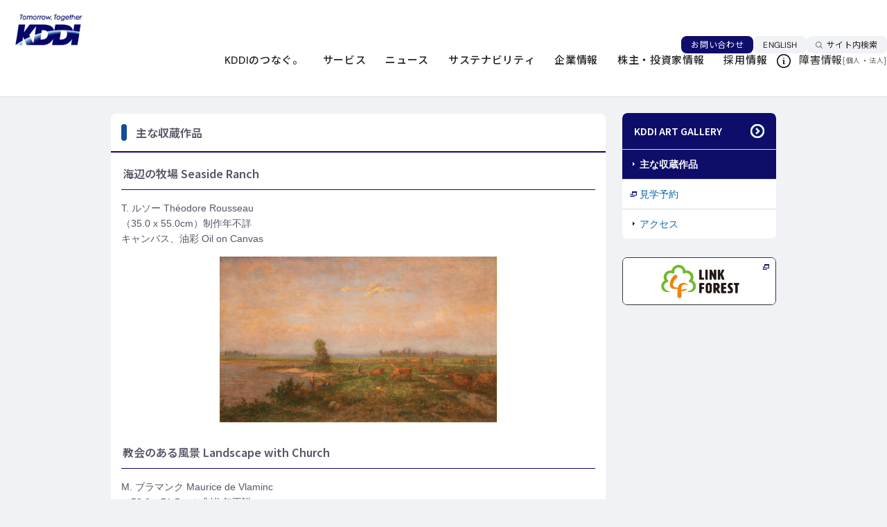

--- FILE ---
content_type: text/html; charset=UTF-8
request_url: https://www.kddi.com/art/work/
body_size: 52121
content:
<!DOCTYPE html>
<html prefix="og: http://ogp.me/ns#" lang="ja">
<head>
<meta charset="UTF-8">

<link rel="stylesheet" type="text/css" href="/extlib/cms_common/css/base_type_a.css">
<link rel="stylesheet" type="text/css" href="/extlib/cms_common/css/base_type_b3.css">
<link rel="stylesheet" type="text/css" href="/extlib/cms_common/css/base_type_c21.css">
<meta name="keywords" content="主な収蔵作品,KDDI ART GALLERY,KDDI株式会社,au">
<meta name="description" content="KDDIの「主な収蔵作品」をご紹介します。">
<title>主な収蔵作品 | KDDI ART GALLERY | KDDI株式会社</title>
<script src="/scripts/jquery-3.5.1.min.js"></script>
<script src="/scripts/jquery_prototype.js"></script>
<script><!--var pbGlobalAliasBase = '/';//--></script>
<script src="/public.js"></script>
<meta name="viewport" content="width=device-width, user-scalable=no, initial-scale=1, minimum-scale=1, maximum-scale=1">
<link rel="stylesheet" type="text/css" href="https://media3.kddi.com/extlib/public/css/import.css">
<link rel="stylesheet" type="text/css" href="https://media3.kddi.com/extlib/css/print.css" media="print">
<script src="https://media3.kddi.com/extlib/js/font.js"></script>
<script src="/extlib/js/hacell.js"></script>
<script src="/extlib/js/gnav.js"></script>
<script src="/extlib/js/totop.js"></script>
<script src="https://media3.kddi.com/extlib/js/print.js"></script>
<script src="/extlib/corporate/js/imgicon.js"></script>
<script src="/extlib/business/top/input.js"></script>
<script src="/extlib/cms_common/js/common.js" async></script>
<link rel="stylesheet" href="/extlib/common/css/layout.css">
<script src="/extlib/common/scripts/layout.js"></script>
<style>
.MAIN-COLUMN .box .mainLine .setL {
    float: right;
    padding-left: 18px;
    margin-bottom: 0;
}
.MAIN-COLUMN .box .mainLine .setR {
    float:left;
    width:248px;
    overflow: hidden;
}
.MAIN-COLUMN .box .mainLine .setL2 {
    float: left;
    overflow: hidden;
    margin-bottom: 0;
}
.MAIN-COLUMN .box .mainLine .setR2 {
    float: right;
    padding-left: 18px;
    width:260px;
}
.MAIN-COLUMN .box .mainLine .setL3 {
    float:left;
    width:330px;
    overflow: hidden;
}
.MAIN-COLUMN .box .mainLine .setR3 {
    width:330px;
    float: right;
    padding-left: 18px;
    margin-bottom: 0;
}
@media screen and (max-width: 768px) {
.MAIN-COLUMN .box .mainLine .setL, .MAIN-COLUMN .box .mainLine .setL2, .MAIN-COLUMN .box .mainLine .setL3 {
    max-width: 45.5% !important;
}
.MAIN-COLUMN .box .mainLine .setR, .MAIN-COLUMN .box .mainLine .setR2, .MAIN-COLUMN .box .mainLine .setR3 {
    overflow: hidden;
    max-width: 44.5% !important;
    padding-left: 18px;
    margin-bottom: 0;
}
}
@media screen and (max-width: 480px) {
.MAIN-COLUMN .box .mainLine .setL, .MAIN-COLUMN .box .mainLine .setL2, .MAIN-COLUMN .box .mainLine .setL3 {
    float:none;
    padding-left: 0;
    max-width: 100% !important;
    width: 100% !important;
}
.MAIN-COLUMN .box .mainLine .setR, .MAIN-COLUMN .box .mainLine .setR2, .MAIN-COLUMN .box .mainLine .setR3 {
    float:none;
    overflow: hidden;
    padding-left: 0;
    margin-bottom: 0;
    max-width: 100% !important;
    width: 100% !important;
}
}
.RIGHT-SIDE .link_blankB.bnr .bd{width: 100%; height: auto; border: 1px solid #333333!important; box-sizing: border-box;}
.RIGHT-SIDE .rNav li a.blnk{display: block; padding: 10px 18px 10px 25px; background: url(//media3.kddi.com/extlib/module/icon_window_01.gif) no-repeat 12px 17px;}
@media screen and (min-width: 769px){
.RIGHT-SIDE .link_blankB.bnr{margin: 0 9px; border: 3px solid #f1f2f6;}
.RIGHT-SIDE .link_blankB.bnr:hover > img{margin: 0;}
.RIGHT-SIDE .link_blankB.bnr:hover > img.bd{border: 1px solid #ffffff!important;}
}
</style>
<script type="application/ld+json">
{
  "@context": "https://schema.org",
  "@type": "BreadcrumbList",
  "itemListElement": [
    {
      "@type": "ListItem",
      "position": 1,
      "name": "KDDIホーム",
      "item": "https://www.kddi.com/"
    },
    {
      "@type": "ListItem",
      "position": 2,
      "name": "KDDI ART GALLERY",
      "item": "https://www.kddi.com/art/"
    },
    {
      "@type": "ListItem",
      "position": 3,
      "name": "主な収蔵作品",
      "item": "https://www.kddi.com/art/work/"
    }
  ]
}
</script>
</head>
<body>
<div id="page" class="pbPage"><!-- header -->
<div id="headerLogo" class="header-wrap"><!-- 旧体裁のJS等から参照されるセレクタ --></div>
<header class="Header is-renewal js-header">
  <nav class="Header__inner" aria-label="ヘッダーリンク">
    <div class="Header__head">
      <div class="header-logo"><a href="/" aria-label="サイトトップに戻る"><img src="/extlib/common/img_new/cmn_logo01.png" alt="Tomorrow, Together KDDI" width="100" height="46"></a></div>
    </div>
    <div class="Header__body">
      <div class="header-nav-wrap js-header-nav-wrap">
        <div class="header-nav-wrap__head js-header-nav-wrap__head">
          <div class="header-utility js-header-clone__foot">
            <div class="header-contact"><a href="/contact/" class="header-contact__link">お問い合わせ</a></div>
            <div class="header-language js-lang"><a href="/english/" class="header-language__link js-lang__en" hreflang="en" lang="en">ENGLISH<span class="cmn-visually-hidden">言語を切り替える</span></a></div>
          </div>
          <div class="header-search js-header-search">
            <button type="button" class="header-search__trigger js-header-search__trigger" aria-expanded="false" aria-controls="nav-search" data-for="SS_searchQuery1"><span class="header-search__trigger__label">サイト内検索</span></button>
            <div id="nav-search" class="header-search__megamenu js-header-search__megamenu" aria-hidden="true" inert>
              <div class="header-search__megamenu__inner">
                <form name="SS_searchForm1" id="SS_searchForm1" class="SS_searchForm header-search__form" action="https://site-search.kddi.com/search" method="get">
                  <input name="site" value="2KZ9WLFD" id="SS_site1" type="hidden">
                  <input name="design" value="13" id="SS_design1" type="hidden">
                  <input name="group" id="SS_group1" value="13" type="hidden">
                  <input name="charset" value="UTF-8" id="SS_charset1" type="hidden">
                  <fieldset class="header-search__set">
                    <input type="search" name="query" id="SS_searchQuery1" class="header-search__input" title="サイト内検索" placeholder="サイト内検索" maxlength="100" value="">
                    <button type="submit" class="header-search__submit"><span class="header-search__submit__label">サイト内検索実行</span></button>
                  </fieldset>
                </form>
                <button type="button" class="header-search__close js-header-search__close"><span class="header-search__close__label">閉じる</span></button>
              </div>
            </div>
          </div>
        </div>
        <div class="header-nav-wrap__body js-header-nav-wrap__body">
          <div class="header-gnav js-header-gnav js-header-clone__body">
            <ul class="header-gnav__list">
              <li class="js-header-gnav__list" data-gnav-current="vision,anti-disaster,technology">
                <button type="button" class="header-gnav__type--toggle js-header-gnav__trigger" aria-expanded="false" aria-controls="nav-vision"><span class="header-gnav__type__label">KDDIのつなぐ。</span></button>
                <div id="nav-vision" class="header-megamenu js-header-gnav__megamenu" aria-hidden="true" inert>
                  <div class="header-megamenu__inner">
                    <div class="header-megamenu__head">
                      <div class="header-megamenu__heading js-header-gnav__megamenu__heading">
                        <span class="header-megamenu__heading__title">KDDIのつなぐ。</span>
                        <span class="header-megamenu__heading__subtitle">Our Vision</span>
                      </div>
                    </div>
                    <div class="header-megamenu__body">
                      <div class="header-column">
                        <div class="header-column__item">
                          <ul class="header-link-list">
                            <li><a href="/corporate/philosophy/" class="header-link-list__type"><span class="header-link-list__label">企業理念</span></a></li>
                            <li><a href="/vision/" class="header-link-list__type"><span class="header-link-list__label">ビジョン・戦略</span></a></li>
                            <li><a href="/anti-disaster/" class="header-link-list__type"><span class="header-link-list__label">災害対策</span></a></li>
                            <li><a href="/technology/" class="header-link-list__type"><span class="header-link-list__label">KDDIの技術力</span></a></li>
                          </ul>
                        </div>
                        <div class="header-column__item">
                          <ul class="header-card">
                            <li>
                              <a href="https://brand.kddi.com/managementplan/kddivision2030/" target="_blank" rel="noopener" class="header-card__type--blank">
                                <div class="header-card__head">
                                  <div class="header-card__image"><img src="/extlib/common/img_new/header_im01_01.jpg" alt=""></div>
                                </div>
                                <div class="header-card__body">
                                  <div class="header-card__title">KDDI VISION 2030<span class="cmn-visually-hidden">新規ウィンドウで開く</span></div>
                                </div>
                              </a>
                            </li>
                            <li>
                              <a href="https://brand.kddi.com/knowing_kddi/" target="_blank" rel="noopener" class="header-card__type--blank">
                                <div class="header-card__head">
                                  <div class="header-card__image"><img src="/extlib/common/img_new/header_im01_02.jpg" alt=""></div>
                                </div>
                                <div class="header-card__body">
                                  <div class="header-card__title">ブランドメッセージ<span class="cmn-visually-hidden">新規ウィンドウで開く</span></div>
                                </div>
                              </a>
                            </li>
                          </ul>
                        </div>
                      </div>
                    </div>
                  </div>
                </div>
              </li>
              <li class="js-header-gnav__list" data-gnav-current="phone,au-energy">
                <button type="button" class="header-gnav__type--toggle js-header-gnav__trigger" aria-expanded="false" aria-controls="nav-service"><span class="header-gnav__type__label">サービス</span></button>
                <div id="nav-service" class="header-megamenu js-header-gnav__megamenu" aria-hidden="true" inert>
                  <div class="header-megamenu__inner">
                    <div class="header-megamenu__head">
                      <div class="header-megamenu__heading js-header-gnav__megamenu__heading">
                        <span class="header-megamenu__heading__title">サービス</span>
                        <span class="header-megamenu__heading__subtitle">service</span>
                      </div>
                    </div>
                    <div class="header-megamenu__body">
                      <div class="header-column">
                        <div class="header-column__item">
                          <div class="header-brand-link">
                            <div class="header-brand-link__head">
                              <span class="header-brand-link__title">個人のお客さま</span>
                            </div>
                            <div class="header-brand-link__body">
                              <ul class="header-brand-link__list">
                                <li><a href="https://www.au.com/" target="_blank" rel="noopener" class="header-brand-link__type--blank"><img src="/extlib/common/img_new/header_logo01_01.png" alt="au" width="84" height="38" loading="lazy"><span class="cmn-visually-hidden">新規ウィンドウで開く</span></a></li>
                                <li><a href="https://www.uqwimax.jp/" target="_blank" rel="noopener" class="header-brand-link__type--blank"><img src="/extlib/common/img_new/header_logo01_03.png" alt="UQ mobile" width="84" height="38" loading="lazy"><span class="cmn-visually-hidden">新規ウィンドウで開く</span></a></li>
                                <li><a href="https://povo.jp/" target="_blank" rel="noopener" class="header-brand-link__type--blank"><img src="/extlib/common/img_new/header_logo01_02.png" alt="povo" width="84" height="38" loading="lazy"><span class="cmn-visually-hidden">新規ウィンドウで開く</span></a></li>
                              </ul>
                            </div>
                          </div>
                          <ul class="header-link-list">
                            <li><a href="https://www.kddi.com/phone/" target="_blank" rel="noopener" class="header-link-list__type--blank"><span class="header-link-list__label">電話</span><span class="cmn-visually-hidden">新規ウィンドウで開く</span></a></li>
                            <li><a href="https://www.jcom.co.jp/catv-service/cable/" target="_blank" rel="noopener" class="header-link-list__type--blank"><span class="header-link-list__label">ケーブルテレビ連携</span><span class="cmn-visually-hidden">新規ウィンドウで開く</span></a></li>
                            <li><a href="https://www.kddi.com/au-energy/" target="_blank" rel="noopener" class="header-link-list__type--blank"><span class="header-link-list__label">マンション一括受電サービス</span><span class="cmn-visually-hidden">新規ウィンドウで開く</span></a></li>
                          </ul>
                        </div>
                        <div class="header-column__item">
                          <div class="header-brand-link">
                            <div class="header-brand-link__head">
                              <span class="header-brand-link__title">法人のお客さま</span>
                            </div>
                            <div class="header-brand-link__body">
                              <ul class="header-brand-link__list">
                                <li><a href="https://biz.kddi.com/wakonx/" target="_blank" rel="noopener" class="header-brand-link__type--blank"><img src="/extlib/common/img_new/header_logo02_01.png" alt="WAKONX" width="84" height="38" loading="lazy"><span class="cmn-visually-hidden">新規ウィンドウで開く</span></a></li>
                              </ul>
                            </div>
                          </div>
                          <ul class="header-link-list">
                            <li><a href="https://biz.kddi.com/" target="_blank" rel="noopener" class="header-link-list__type--blank"><span class="header-link-list__label">法人のお客さまトップページ<span class="cmn-visually-hidden">新規ウィンドウで開く</span></span></a></li>
                          </ul>
                          <ul class="header-inline-link-list">
                            <li><a href="https://biz.kddi.com/service/mobile/" target="_blank" rel="noopener" class="header-inline-link-list__type">モバイル<span class="cmn-visually-hidden">新規ウィンドウで開く</span></a></li>
                            <li><a href="https://biz.kddi.com/service/iot/" target="_blank" rel="noopener" class="header-inline-link-list__type">IoT<span class="cmn-visually-hidden">新規ウィンドウで開く</span></a></li>
                            <li><a href="https://biz.kddi.com/service/cloud-saas/" target="_blank" rel="noopener" class="header-inline-link-list__type">クラウド（SaaS）<span class="cmn-visually-hidden">新規ウィンドウで開く</span></a></li>
                            <li><a href="https://biz.kddi.com/service/iaas-data-center-server/" target="_blank" rel="noopener" class="header-inline-link-list__type">IaaS・データセンター・サーバー<span class="cmn-visually-hidden">新規ウィンドウで開く</span></a></li>
                            <li><a href="https://biz.kddi.com/service/security/" target="_blank" rel="noopener" class="header-inline-link-list__type">セキュリティ<span class="cmn-visually-hidden">新規ウィンドウで開く</span></a></li>
                            <li><a href="https://biz.kddi.com/service/network/" target="_blank" rel="noopener" class="header-inline-link-list__type">ネットワーク<span class="cmn-visually-hidden">新規ウィンドウで開く</span></a></li>
                            <li><a href="https://biz.kddi.com/service/voice-phone/" target="_blank" rel="noopener" class="header-inline-link-list__type">音声・電話<span class="cmn-visually-hidden">新規ウィンドウで開く</span></a></li>
                            <li><a href="https://biz.kddi.com/service/satellite/" target="_blank" rel="noopener" class="header-inline-link-list__type">衛星通信・衛星電話<span class="cmn-visually-hidden">新規ウィンドウで開く</span></a></li>
                            <li><a href="https://biz.kddi.com/service/other-services/" target="_blank" rel="noopener" class="header-inline-link-list__type">でんき・その他<span class="cmn-visually-hidden">新規ウィンドウで開く</span></a></li>
                            <li><a href="https://biz.kddi.com/service/dx-ai/" target="_blank" rel="noopener" class="header-inline-link-list__type">生成AI<span class="cmn-visually-hidden">新規ウィンドウで開く</span></a></li>
                            <li><a href="https://biz.kddi.com/service/managed-outsource/" target="_blank" rel="noopener" class="header-inline-link-list__type">マネージド・アウトソース<span class="cmn-visually-hidden">新規ウィンドウで開く</span></a></li>
                            <li><a href="https://biz.kddi.com/service/global/" target="_blank" rel="noopener" class="header-inline-link-list__type">グローバル<span class="cmn-visually-hidden">新規ウィンドウで開く</span></a></li>
                          </ul>
                        </div>
                      </div>
                    </div>
                  </div>
                </div>
              </li>
              <li class="js-header-gnav__list">
                <button type="button" class="header-gnav__type--toggle js-header-gnav__trigger" aria-expanded="false" aria-controls="nav-news"><span class="header-gnav__type__label">ニュース</span></button>
                <div id="nav-news" class="header-megamenu js-header-gnav__megamenu" aria-hidden="true" inert>
                  <div class="header-megamenu__inner">
                    <div class="header-megamenu__head">
                      <div class="header-megamenu__heading js-header-gnav__megamenu__heading">
                        <span class="header-megamenu__heading__title">ニュース</span>
                        <span class="header-megamenu__heading__subtitle">News</span>
                      </div>
                    </div>
                    <div class="header-megamenu__body">
                      <div class="header-column">
                        <div class="header-column__item">
                          <div class="header-banner">
                            <a href="https://newsroom.kddi.com/" class="header-banner__type" aria-label="ニュースルームトップページ">
                              <div class="header-banner__head">
                                <div class="header-banner__image"><img src="/extlib/common/img_new/header_im02.jpg" alt=""></div>
                              </div>
                              <div class="header-banner__body">
                                <div class="header-banner__title">Newsroom</div>
                                <div class="header-banner__subtitle">ニュースルームトップページ</div>
                              </div>
                            </a>
                          </div>
                        </div>
                        <div class="header-column__item">
                          <ul class="header-link-list">
                            <li><a href="https://newsroom.kddi.com/news/index?category=newsrelease" class="header-link-list__type"><span class="header-link-list__label">ニュースリリース</span></a></li>
                            <li><a href="https://newsroom.kddi.com/news/index?category=topics" class="header-link-list__type"><span class="header-link-list__label">トピックス</span></a></li>
                            <li><a href="https://newsroom.kddi.com/news/index?category=group" class="header-link-list__type"><span class="header-link-list__label">グループ企業ニュース</span></a></li>
                          </ul>
                        </div>
                      </div>
                    </div>
                  </div>
                </div>
              </li>
              <li class="js-header-gnav__list" data-gnav-current="corporate/sustainability">
                <button type="button" class="header-gnav__type--toggle js-header-gnav__trigger" aria-expanded="false" aria-controls="nav-sustainability"><span class="header-gnav__type__label">サステナビリティ</span></button>
                <div id="nav-sustainability" class="header-megamenu js-header-gnav__megamenu" aria-hidden="true" inert>
                  <div class="header-megamenu__inner">
                    <div class="header-megamenu__head">
                      <div class="header-megamenu__heading js-header-gnav__megamenu__heading">
                        <span class="header-megamenu__heading__title">サステナビリティ</span>
                        <span class="header-megamenu__heading__subtitle">Sustainability</span>
                      </div>
                    </div>
                    <div class="header-megamenu__body">
                      <div class="header-column">
                        <div class="header-column__item">
                          <div class="header-banner">
                            <a href="/corporate/sustainability/" class="header-banner__type" aria-label="サステナビリティトップページ">
                              <div class="header-banner__head">
                                <div class="header-banner__image"><img src="/extlib/common/img_new/header_im03.jpg" alt=""></div>
                              </div>
                              <div class="header-banner__body">
                                <div class="header-banner__title">Sustainability</div>
                                <div class="header-banner__subtitle">サステナビリティトップページ</div>
                              </div>
                            </a>
                          </div>
                        </div>
                        <div class="header-column__item">
                          <ul class="header-link-list">
                            <li><a href="/corporate/sustainability/materiality/" class="header-link-list__type"><span class="header-link-list__label">重要課題（マテリアリティ）</span></a></li>
                            <li><a href="/corporate/sustainability/#anc-02" class="header-link-list__type"><span class="header-link-list__label">ESGの取り組み</span></a></li>
                            <li><a href="/corporate/ir/ir-library/sustainability-integrated-report/" class="header-link-list__type"><span class="header-link-list__label">レポート</span></a></li>
                            <li><a href="/corporate/sustainability/topic/" class="header-link-list__type"><span class="header-link-list__label">サステナビリティニュース</span></a></li>
                          </ul>
                        </div>
                      </div>
                    </div>
                  </div>
                </div>
              </li>
              <li class="js-header-gnav__list" data-gnav-current="corporate,open-innovation-program">
                <button type="button" class="header-gnav__type--toggle js-header-gnav__trigger" aria-expanded="false" aria-controls="nav-company"><span class="header-gnav__type__label">企業情報</span></button>
                <div id="nav-company" class="header-megamenu js-header-gnav__megamenu" aria-hidden="true" inert>
                  <div class="header-megamenu__inner">
                    <div class="header-megamenu__head">
                      <div class="header-megamenu__heading js-header-gnav__megamenu__heading">
                        <span class="header-megamenu__heading__title">企業情報</span>
                        <span class="header-megamenu__heading__subtitle">Company</span>
                      </div>
                    </div>
                    <div class="header-megamenu__body">
                      <div class="header-column">
                        <div class="header-column__item">
                          <div class="header-banner">
                            <a href="/corporate/" class="header-banner__type" aria-label="企業情報トップページ">
                              <div class="header-banner__head">
                                <div class="header-banner__image"><img src="/extlib/common/img_new/header_im04.jpg" alt=""></div>
                              </div>
                              <div class="header-banner__body">
                                <div class="header-banner__title">Company</div>
                                <div class="header-banner__subtitle">企業情報トップページ</div>
                              </div>
                            </a>
                          </div>
                        </div>
                        <div class="header-column__item">
                          <ul class="header-link-list">
                            <li><a href="/corporate/#anc-01" class="header-link-list__type"><span class="header-link-list__label">会社概要</span></a></li>
                            <li><a href="/corporate/president/" class="header-link-list__type"><span class="header-link-list__label">CEOメッセージ</span></a></li>
                            <li><a href="/open-innovation-program/" class="header-link-list__type"><span class="header-link-list__label">オープンイノベーション</span></a></li>
                            <li><a href="/corporate/group/" class="header-link-list__type"><span class="header-link-list__label">グループ企業情報</span></a></li>
                          </ul>
                        </div>
                      </div>
                    </div>
                  </div>
                </div>
              </li>
              <li class="js-header-gnav__list" data-gnav-current="corporate/ir">
                <button type="button" class="header-gnav__type--toggle js-header-gnav__trigger" aria-expanded="false" aria-controls="nav-ir"><span class="header-gnav__type__label">株主・投資家情報</span></button>
                <div id="nav-ir" class="header-megamenu js-header-gnav__megamenu" aria-hidden="true" inert>
                  <div class="header-megamenu__inner">
                    <div class="header-megamenu__head">
                      <div class="header-megamenu__heading js-header-gnav__megamenu__heading">
                        <span class="header-megamenu__heading__title">株主・投資家情報</span>
                        <span class="header-megamenu__heading__subtitle">IR</span>
                      </div>
                    </div>
                    <div class="header-megamenu__body">
                      <div class="header-column">
                        <div class="header-column__item">
                          <div class="header-banner">
                            <a href="/corporate/ir/" class="header-banner__type" aria-label="株主・投資家情報トップページ">
                              <div class="header-banner__head">
                                <div class="header-banner__image"><img src="/extlib/common/img_new/header_im05.jpg" alt=""></div>
                              </div>
                              <div class="header-banner__body">
                                <div class="header-banner__title">IR</div>
                                <div class="header-banner__subtitle">株主・投資家情報トップページ</div>
                              </div>
                            </a>
                          </div>
                        </div>
                        <div class="header-column__item">
                          <ul class="header-link-list">
                            <li><a href="/corporate/ir/individual/" class="header-link-list__type"><span class="header-link-list__label">個人投資家の皆さまへ</span></a></li>
                            <li><a href="/corporate/ir/governance/" class="header-link-list__type"><span class="header-link-list__label">コーポレートガバナンス</span></a></li>
                            <li><a href="/corporate/ir/ir-library/" class="header-link-list__type"><span class="header-link-list__label">IRライブラリ</span></a></li>
                            <li><a href="https://newsroom.kddi.com/ir-news/" class="header-link-list__type"><span class="header-link-list__label">IRニュース</span></a></li>
                            <li><a href="/corporate/ir/calendar/" class="header-link-list__type"><span class="header-link-list__label">IRカレンダー</span></a></li>
                          </ul>
                        </div>
                      </div>
                    </div>
                  </div>
                </div>
              </li>
              <li class="js-header-gnav__list" data-gnav-current="recruit">
                <a href="/recruit/" class="header-gnav__type"><span class="header-gnav__type__label">採用情報</span></a>
              </li>
            </ul>
          </div>
          <div class="header-fault">
            <div class="header-fault__head">
              <div class="header-fault__title">障害情報</div>
            </div>
            <div class="header-fault__body">
              <p class="header-fault__link">[<a href="/personal/notice/">個人</a>・<a href="https://biz.kddi.com/notice/" target="_blank" rel="noopener">法人<span class="cmn-visually-hidden">新規ウィンドウで開く</span></a>]</p>
            </div>
          </div>
        </div>
      </div>
    </div>
    <div class="Header__foot">
      <div class="header-menu js-header-menu">
        <button type="button" class="header-menu__trigger js-header-menu__trigger" aria-expanded="false" aria-controls="nav-menu"><span class="header-menu__trigger__label">メニュー</span></button>
        <div id="nav-menu" class="header-menu__megamenu js-header-menu__megamenu" aria-hidden="true" inert>
          <div class="header-menu__megamenu__inner">
            <div class="header-menu__megamenu__head">
              <div class="header-menu__logo"><a href="/" aria-label="サイトトップに戻る"><img src="/extlib/common/img_new/cmn_logo01.png" alt="Tomorrow, Together KDDI" width="125" height="57" loading="lazy"></a></div>
            </div>
            <div class="header-menu__megamenu__contents js-header-menu__megamenu__contents">
              <div class="header-menu__megamenu__body js-header-menu__body"></div>
              <div class="header-menu__megamenu__foot js-header-menu__foot">
                <div class="header-menu-fault">
                  <ul class="header-menu-fault__list">
                    <li><a href="/personal/notice/" class="header-menu-fault__type">個人のお客さま向け障害情報</a></li>
                    <li><a href="https://biz.kddi.com/notice/" target="_blank" rel="noopener" class="header-menu-fault__type">法人のお客さま向け障害情報<span class="cmn-visually-hidden">新規ウィンドウで開く</span></a></li>
                  </ul>
                </div>
              </div>
            </div>
          </div>
          <button type="button" class="header-menu__close js-header-menu__close"><span class="header-search__close__label">閉じる</span></button>
        </div>
      </div>
    </div>
  </nav>
</header>
<!-- header --><div id="areaWrapper1" class="pbAreaWrapper1">
<div id="areaWrapper2" class="pbAreaWrapper2">
<div id="mainArea" class="pbMainArea">
<div id="area0" class="pbArea ">
<div class="pbNested ">
<div class="pbNested pbNestedWrapper" id="pbBlock3645585">
<div class="pbNested TOPIC-PATH">
<div class="pbNested pbNestedWrapper" id="pbBlock3645586">
<div class="TOPIC-PATH-INNER">
<ol>
<li style="display: inline;"><a href="/"> <span>KDDIホーム</span> </a></li>
<li style="display: inline;"><img alt="" src="https://media3.kddi.com/extlib/module/arrow_topicpath_2.gif"> <a href="/art/"> <span>KDDI ART GALLERY</span> </a></li>
<li style="display: inline;"><img alt="" src="https://media3.kddi.com/extlib/module/arrow_topicpath_2.gif"> <span>主な収蔵作品</span></li>
</ol>
</div>
<!-- TOPIC-PATH-INNER  --></div>
</div>
</div>
<div class="pbNested pbNestedWrapper" id="pbBlock3645597"></div>
<div class="ID-CONTAINER">
<div class="container">
<div id="CONTENTS_BODY" class="clearfix">
<div></div>
<div class="pbNested pbNestedWrapper" id="pbBlock3645595"></div>
<div id="leftBlock0001" class="pbHorizontalNested " style="overflow: hidden; clear: right;">
<div class="MAIN-COLUMN">
<div></div>
<div class="pbNested pbNestedWrapper" id="pbBlock3645591">
<div style="width: 100%;">
<div style="width: 100%; margin: 0px;">
<div class="pbBlock pbTitleBlock ">
<h1>主な収蔵作品</h1>
</div>
</div>
</div>
</div>
<div class="pbNested pbNestedWrapper" id="pbBlock3645823">
<div class="pbBlock pbBlockBase">
<div>
<div class="m_boxes1">
<section class="box"><header class="hLevel2">
<h2>主な収蔵作品</h2>
</header>
<div class="ind">
<h3 class="hLevel3">海辺の牧場 Seaside Ranch</h3>
<p>T. ルソー Théodore Rousseau<br>（35.0 x 55.0cm）制作年不詳<br> キャンバス、油彩 Oil on Canvas</p>
<p class="tac"><img src="/extlib/1/art/work/index/img_01.jpg" alt="" class="bdrn mbs" width="400" height="239"></p>
<h3 class="hLevel3">教会のある風景 Landscape with Church</h3>
<p>M. ブラマンク Maurice de Vlaminc<br>（52.0 x 71.5cm）制作年不詳<br> キャンバス、油彩 Oil on Canvas</p>
<p class="tac"><img src="/extlib/1/art/work/index/img_02.jpg" alt="" class="bdrn mbs" width="400" height="294"></p>
<h3 class="hLevel3">花 Flower</h3>
<p></p>
<p>梅原龍三郎 Umehara, Ryuzaburo<br> (59.5 x 54.0cm) 1977年作<br> キャンバス、油彩 Oil on Canvas</p>
<p></p>
<p class="tac"><img src="/extlib/1/art/work/index/img_03.jpg" alt="" class="bdrn mbs" width="400" height="436"></p>
<h3 class="hLevel3">朝の静寂 Morning Silence</h3>
<p>東山魁夷 Higashiyama, Kaii<br>（52.5 x 72.5cm）制作年不詳<br> 紙本、彩色 Color on Paper</p>
<p class="tac"><img src="/extlib/1/art/work/index/img_04.jpg" alt="" class="bdrn mbs" width="400" height="290"></p>
<h3 class="hLevel3">年経る樹 Old Tree</h3>
<p>東山魁夷 Higashiyama, Kaii<br>（90.0 x 130.0cm）制作年不詳<br> 紙本、彩色 Color on Paper</p>
<p class="tac"><img src="/extlib/1/art/work/index/img_05.jpg" alt="" class="bdrn mbs" width="400" height="271"></p>
<h3 class="hLevel3">薬師寺爽朝 Yakushiji Refreshing Morning</h3>
<p>平山郁夫 Hirayama, Ikuo<br>（39.0 x 52.0cm）制作年不詳<br> 紙本、彩色 Color on Paper</p>
<p class="tac"><img src="/extlib/1/art/work/index/img_06.jpg" alt="" class="bdrn mbs" width="400" height="297"></p>
<h3 class="hLevel3">風景文花器 Vase with Landscape Design</h3>
<p>エミール・ガレ Emile Gallé<br>（高50.0 x 径18.5cm）胴部に陽刻で銘</p>
<p class="tac"><img src="/extlib/1/art/work/index/img_07.jpg" alt="" class="bdrn mbs" width="330" height="476"></p>
<h3 class="hLevel3">草花文花器 Vase with Flowers Design</h3>
<p>ドーム兄弟 Daum Frères<br>（高27.2 x 径8.8cm）底部に陰刻で銘</p>
<p class="tac"><img src="/extlib/1/art/work/index/img_08.jpg" alt="" class="bdrn mbs" width="330" height="450"></p>
</div>
</section>
</div>
</div>
</div>
</div>
<div class="pbNested pbNestedWrapper" id="pbBlock3645596"></div>
</div>
<!--MAIN-COLUMN--></div>
<div id="rightBlock0002" class="pbHorizontalNested " style="overflow: hidden; clear: right;">
<div class="RIGHT-SIDE">
<div></div>
<div class="pbNested pbNestedWrapper" id="pbBlock3645599">
<div class="pbBlock pbBlockBase">
<div>
<div class="area_print clearfix"><a href="#" class="btn_print"> <img src="//media3.kddi.com/extlib/module/icon_print_01.gif" alt="" class="icon_print" width="12" height="10">このページを印刷する</a></div>
</div>
<div class="pbNested pbNestedWrapper" id="pbBlock3645898"><!-- sn_20251008_01 -->
<div class="pbBlock pbBlockBase">
<div>
<div>
<section class="box"><a class="h3RTop" href="/art/">
<h3>KDDI ART GALLERY</h3>
</a>
<ul class="rNav js-nav-control">
<li class="2nd"><a href="/art/work/">主な収蔵作品</a></li>
<li class="2nd"><a href="/museum/guide/#reserve" class="blnk" target="blank" rel="noopener">見学予約</a></li>
<li class="2nd"><a href="/art/access/">アクセス</a></li>
</ul>
</section>
<!--nav class="box"-->
<div class="m_boxes2">
<div class="area">
<a href="https://link-forest.jp/?utm_source=kddi_gallery" class="link_blankB bnr" target="_blank">
<img src="/extlib/art/index/bnr_linkforest.jpg" width="222" height="67" alt="LINK FOREST" class="bd">
</a>
</div>
</div>
</div>
</div>
</div>
<!-- sn_20251008_01 --></div>
<div class="pbNested pbNestedWrapper" id="pbBlock3645593"></div>
</div>
<!--RIGHT-SIDE--></div>
<div></div>
<div class="pbNested pbNestedWrapper" id="pbBlock3645592"></div>
</div>
<!--clearfix--></div>
<!--container--></div>
<!--ID-CONTAINER-->
<div></div>
</div>
</div>
<!-- SYNCSEARCH13 -->
<script type="text/javascript" src="https://static.syncsearch.jp/common/js/sync_suggest.js"></script>
<script type="text/javascript">
SYNCSEARCH_SITE="2KZ9WLFD";
SYNCSEARCH_GROUP=13;
</script>
<!-- SYNCSEARCH13 --> <!-- footer -->
<div id="pageTopBox"><!-- 旧体裁のJS等から参照されるセレクタ --></div>
<footer class="Footer is-renewal">
  <nav class="Footer__inner" aria-label="フッターリンク">
    <div class="Footer__head">
      <div class="footer-brand-link">
        <div class="footer-brand-link__head">
          <span class="footer-brand-link__title">ブランド</span>
        </div>
        <div class="footer-brand-link__body">
          <ul class="footer-brand-link__list js-footer-scroll-animation">
            <li class="js-footer-scroll-animation__child"><a href="https://biz.kddi.com/wakonx/" target="_blank" rel="noopener" class="footer-brand-link__type--blank"><img src="/extlib/common/img_new/footer_logo01_01.png" alt="WAKONX" width="152" height="73" loading="lazy"><span class="cmn-visually-hidden">新規ウィンドウで開く</span></a></li>
            <li class="js-footer-scroll-animation__child"><a href="https://www.au.com/" target="_blank" rel="noopener" class="footer-brand-link__type--blank"><img src="/extlib/common/img_new/footer_logo01_02.png" alt="au" width="152" height="73" loading="lazy"><span class="cmn-visually-hidden">新規ウィンドウで開く</span></a></li>
            <li class="js-footer-scroll-animation__child"><a href="https://www.uqwimax.jp/" target="_blank" rel="noopener" class="footer-brand-link__type--blank"><img src="/extlib/common/img_new/footer_logo01_03.png" alt="UQ mobile" width="152" height="73" loading="lazy"><span class="cmn-visually-hidden">新規ウィンドウで開く</span></a></li>
            <li class="js-footer-scroll-animation__child"><a href="https://povo.jp/" target="_blank" rel="noopener" class="footer-brand-link__type--blank"><img src="/extlib/common/img_new/footer_logo01_04.png" alt="povo" width="152" height="73" loading="lazy"><span class="cmn-visually-hidden">新規ウィンドウで開く</span></a></li>
          </ul>
        </div>
      </div>
      <div class="footer-brand-link">
        <div class="footer-brand-link__head">
          <span class="footer-brand-link__title">メディア</span>
        </div>
        <div class="footer-brand-link__body">
          <ul class="footer-brand-link__list js-footer-scroll-animation">
            <li class="js-footer-scroll-animation__child"><a href="https://newsroom.kddi.com/" target="_blank" rel="noopener" class="footer-brand-link__type--blank"><img src="/extlib/common/img_new/footer_logo02_01.png" alt="KDDI ニュースルーム" width="152" height="73" loading="lazy"><span class="cmn-visually-hidden">新規ウィンドウで開く</span></a></li>
            <li class="js-footer-scroll-animation__child"><a href="https://tobira.kddi.com/" target="_blank" rel="noopener" class="footer-brand-link__type--blank"><img src="/extlib/common/img_new/footer_logo02_02.png" alt="KDDIトビラ" width="152" height="73" loading="lazy"><span class="cmn-visually-hidden">新規ウィンドウで開く</span></a></li>
            <li class="js-footer-scroll-animation__child"><a href="https://biz.kddi.com/beconnected/" target="_blank" rel="noopener" class="footer-brand-link__type--blank"><img src="/extlib/common/img_new/footer_logo02_03.png" alt="be CONNECTED." width="152" height="73" loading="lazy"><span class="cmn-visually-hidden">新規ウィンドウで開く</span></a></li>
            <li class="js-footer-scroll-animation__child"><a href="https://mugenlabo-magazine.kddi.com/" target="_blank" rel="noopener" class="footer-brand-link__type--blank"><img src="/extlib/common/img_new/footer_logo02_04.png" alt="MUGENLABO Magazine" width="152" height="73" loading="lazy"><span class="cmn-visually-hidden">新規ウィンドウで開く</span></a></li>
            <li class="js-footer-scroll-animation__child"><a href="https://career.kddi.com/andkddi/" target="_blank" rel="noopener" class="footer-brand-link__type--blank"><img src="/extlib/common/img_new/footer_logo02_05.png" alt="&amp; KDDI" width="152" height="73" loading="lazy"><span class="cmn-visually-hidden">新規ウィンドウで開く</span></a></li>
          </ul>
        </div>
      </div>
      <div class="footer-brand-link">
        <div class="footer-brand-link__head">
          <span class="footer-brand-link__title">施設</span>
        </div>
        <div class="footer-brand-link__body">
          <ul class="footer-brand-link__list js-footer-scroll-animation">
            <li class="js-footer-scroll-animation__child"><a href="https://ginza456.kddi.com/" target="_blank" rel="noopener" class="footer-brand-link__type--blank"><img src="/extlib/common/img_new/footer_logo03_01.png" alt="GINZA 456" width="152" height="73" loading="lazy"><span class="cmn-visually-hidden">新規ウィンドウで開く</span></a></li>
            <li class="js-footer-scroll-animation__child"><a href="https://www.kddi.com/museum/" target="_blank" rel="noopener" class="footer-brand-link__type--blank"><img src="/extlib/common/img_new/footer_logo03_02.png" alt="KDDI MUSEUM" width="152" height="73" loading="lazy"><span class="cmn-visually-hidden">新規ウィンドウで開く</span></a></li>
            <li class="js-footer-scroll-animation__child"><a href="https://www.kddi.com/art/" target="_blank" rel="noopener" class="footer-brand-link__type--blank"><img src="/extlib/common/img_new/footer_logo03_03.png" alt="KDDI ART GALLERY" width="152" height="73" loading="lazy"><span class="cmn-visually-hidden">新規ウィンドウで開く</span></a></li>
            <li class="js-footer-scroll-animation__child"><a href="https://www.kddi.com/parabola/" target="_blank" rel="noopener" class="footer-brand-link__type--blank"><img src="/extlib/common/img_new/footer_logo03_04.png" alt="KDDI パラボラ館" width="152" height="73" loading="lazy"><span class="cmn-visually-hidden">新規ウィンドウで開く</span></a></li>
            <li class="js-footer-scroll-animation__child"><a href="https://link-forest.jp/" target="_blank" rel="noopener" class="footer-brand-link__type--blank"><img src="/extlib/common/img_new/footer_logo03_05.png" alt="LINK FOREST" width="152" height="73" loading="lazy"><span class="cmn-visually-hidden">新規ウィンドウで開く</span></a></li>
          </ul>
        </div>
      </div>
    </div>
    <div class="Footer__body">
      <div class="footer-logo"><a href="/" class="footer-logo__image" aria-label="サイトトップに戻る"><img src="/extlib/common/img_new/cmn_logo01.png" alt="Tomorrow, Together KDDI" width="165" height="75" loading="lazy"></a></div>
      <div class="footer-link-column">
        <div class="footer-link-column__item js-footer-scroll-animation">
          <div class="footer-link">
            <div class="footer-link__item">
              <ul class="footer-link__list">
                <li class="js-footer-scroll-animation__child"><a href="/#anc-01" class="footer-link__type">KDDIのつなぐ。</a></li>
                <li class="js-footer-scroll-animation__child"><a href="/#anc-02" class="footer-link__type">サービス</a></li>
                <li class="js-footer-scroll-animation__child"><a href="https://newsroom.kddi.com/" class="footer-link__type">ニュース</a></li>
                <li class="js-footer-scroll-animation__child"><a href="/corporate/sustainability/" class="footer-link__type">サステナビリティ</a></li>
              </ul>
            </div>
            <div class="footer-link__item">
              <ul class="footer-link__list">
                <li class="js-footer-scroll-animation__child"><a href="/corporate/" class="footer-link__type">企業情報</a></li>
                <li class="js-footer-scroll-animation__child"><a href="/corporate/ir/" class="footer-link__type">株主・投資家情報</a></li>
                <li class="js-footer-scroll-animation__child"><a href="/corporate/recruit/" class="footer-link__type">採用情報</a></li>
              </ul>
            </div>
          </div>
        </div>
        <div class="footer-link-column__item js-footer-scroll-animation">
          <div class="footer-link-v2">
            <div class="footer-link-v2__item">
              <ul class="footer-link-v2__list">
                <li class="js-footer-scroll-animation__child"><a href="/sitemap/" class="footer-link-v2__type">総合サイトマップ</a></li>
                <li class="js-footer-scroll-animation__child"><a href="/corporate/news-link/" class="footer-link-v2__type">ニュース関連リンク</a></li>
                <li class="js-footer-scroll-animation__child"><a href="/terms/sitepolicy/" class="footer-link-v2__type">サイトポリシー</a></li>
                <li class="js-footer-scroll-animation__child"><a href="/corporate/kddi/public/privacy-portal/" class="footer-link-v2__type">プライバシーポータル</a></li>
                <li class="js-footer-scroll-animation__child"><a href="/corporate/kddi/public/privacy/" class="footer-link-v2__type">プライバシーポリシー</a></li>
              </ul>
            </div>
            <div class="footer-link-v2__item">
              <ul class="footer-link-v2__list">
                <li class="js-footer-scroll-animation__child"><a href="/corporate/kddi/public/accessibility_kddi/" class="footer-link-v2__type">ウェブアクセシビリティの取り組み</a></li>
                <li class="js-footer-scroll-animation__child"><a href="/corporate/kddi/public/security-portal/" class="footer-link-v2__type">セキュリティポータル</a></li>
                <li class="js-footer-scroll-animation__child"><a href="/terms/social-media/" class="footer-link-v2__type">ソーシャルメディアポリシー</a></li>
                <li class="js-footer-scroll-animation__child"><a href="/terms/requirements/" class="footer-link-v2__type">動作環境・Cookie情報の利用について</a></li>
                <li class="js-footer-scroll-animation__child"><a href="/trademark/" class="footer-link-v2__type">商標について</a></li>
              </ul>
            </div>
          </div>
        </div>
      </div>
      <div class="footer-column">
        <div class="footer-sns">
          <div class="footer-sns__head">
            <div class="footer-sns__title">Follow us</div>
            <p class="footer-sns__lead">KDDIに関する情報をお届けする、<br>KDDI公式アカウント</p>
          </div>
          <div class="footer-sns__body">
            <ul class="footer-sns__list">
              <li><a href="https://twitter.com/official_kddi" target="_blank" rel="noopener"><img src="/extlib/common/img_new/cmn_ic03_01.svg" alt="X" width="22" height="22" loading="lazy"><span class="cmn-visually-hidden">新規ウィンドウで開く</span></a></li>
              <!-- <li><a href="DUMMY" target="_blank" rel="noopener"><img src="/extlib/common/img_new/cmn_ic03_02.svg" alt="Instagram" width="22" height="22" loading="lazy"><span class="cmn-visually-hidden">新規ウィンドウで開く</span></a></li> -->
              <li><a href="https://www.facebook.com/officialkddi" target="_blank" rel="noopener"><img src="/extlib/common/img_new/cmn_ic03_03.svg" alt="Facebook" width="22" height="23" loading="lazy"><span class="cmn-visually-hidden">新規ウィンドウで開く</span></a></li>
              <!-- <li><a href="DUMMY" target="_blank" rel="noopener"><img src="/extlib/common/img_new/cmn_ic03_04.svg" alt="LINE" width="22" height="22" loading="lazy"><span class="cmn-visually-hidden">新規ウィンドウで開く</span></a></li> -->
              <li><a href="https://www.youtube.com/user/KDDIofficial" target="_blank" rel="noopener"><img src="/extlib/common/img_new/cmn_ic03_05.svg" alt="YouTube" width="22" height="17" loading="lazy"><span class="cmn-visually-hidden">新規ウィンドウで開く</span></a></li>
            </ul>
          </div>
        </div>
        <div class="footer-utility">
          <div class="footer-utility__head">
            <div class="footer-language"><a href="https://www.kddi.com/english/" aria-label="English web site" class="footer-language__link">ENGLISH</a></div>
            <div class="footer-pagetop"><a href="#headerLogo" class="footer-pagetop__link js-footer-smooth-scroll" aria-label="このページの先頭に戻る"><span class="footer-pagetop__label">Page Top</span></a></div>
          </div>
          <div class="footer-utility__body">
            <div class="footer-copyright"><small lang="en">COPYRIGHT &copy; KDDI CORPORATION, ALL RIGHTS RESERVED.</small></div>
          </div>
        </div>
      </div>
    </div>
  </nav>
</footer>
<!-- Google Tag Manager -->
<noscript><iframe src="//www.googletagmanager.com/ns.html?id=GTM-TRTPG7Z"
height="0" width="0" style="display:none;visibility:hidden"></iframe></noscript>
<script>(function(w,d,s,l,i){w[l]=w[l]||[];w[l].push({'gtm.start':
new Date().getTime(),event:'gtm.js'});var f=d.getElementsByTagName(s)[0],
j=d.createElement(s),dl=l!='dataLayer'?'&l='+l:'';j.async=true;j.src=
'//www.googletagmanager.com/gtm.js?id='+i+dl;f.parentNode.insertBefore(j,f);
})(window,document,'script','dataLayer','GTM-TRTPG7Z');</script>
<!-- End Google Tag Manager -->
<!-- footer --></div>
</div>
</div>
</div>
</div>
</div>
</body>
</html>


--- FILE ---
content_type: text/css
request_url: https://www.kddi.com/extlib/cms_common/css/base_type_a.css
body_size: 11785
content:
* {
  margin: 0;
  padding: 0;
}
/* Hides from IE7 \*/
*:first-child + html {
  letter-spacing: 0;
}
/* End hide from IE7 */
.pbInputForm {
  font-family: "ＭＳ Ｐゴシック", MS Gothic, "ヒラギノ角ゴ Pro W3", Osaka, sans-serif;
  background-color: #FFFFFF;
  border-bottom: 2px inset;
  border-left: 2px inset;
  border-right: 2px inset;
  border-top: 2px inset;
  font-size: 100%;
}
@media print {
  #pbca_toparea {
    display: none;
  }
}
ol, ul {
  margin: auto auto auto 30pt\9;
}
blockquote {
  margin-left: 30pt\9;
  margin-right: 0px\9;
}
:root ol, :root ul {
  margin: 16px 0px 16px 0px;
  padding: 0px 0px 0px 40px;
}
:root blockquote {
  margin: 16px 0px 16px 40px;
}
#emgLinkArea {
  font-family: "Noto Sans JP","Helvetica Neue", "Helvetica", Helvetica, Arial, sans-serif;
}

@media print, screen and (min-width: 769px) {
  .area-emergency {
    overflow: hidden;
    background: #DDE0E7;
    padding: 20px 0 10px;
  }
  .area-emergency .area-emergency-box {
    margin: 0 12px 20px;
    border: 1px solid #e5e5e5;
    background-color: #fff;
    box-shadow: 0 2px 0 #d1d1d1;
  }
  .area-emergency .area-emergency-box .emergency-title {
    padding: 10px;
    background-color: #ff0800;
    font-size: 16px;
    color: #fff;
    font-weight: bold;
    text-align: center;
  }
  .area-emergency .area-emergency-box_inner {
    padding: 20px 20px 10px;
  }
  .area-emergency .emergency-btn > a {
    position: relative;
    display: block;
    box-sizing: border-box;
    width: 520px;
    padding: .5em 30px;
    margin: 0 auto 10px;
    border: 1px solid #f00;
    background-color: #fff;
    font-size: 16px;
    color: #f00 !important;
    text-decoration: none;
    font-weight: bold;
    text-align: center;
  }
  .area-emergency .emergency-btn > a::after {
    position:absolute;
    top:50%;
    right:15px;
    display:inline-block;
    margin-top:-5px;
    width: 6px;
    height: 10px;
    content:"";
    background: url("/saigai/img/icon_link.png") no-repeat 0 0;
    background-size: contain;
  }
  .area-emergency .emergency-btn > a[target="_blank"]::after {
    position:absolute;
    top:50%;
    right:15px;
    display:inline-block;
    margin-top:-5px;
    width: 9px;
    height: 9px;
    content:"";
    background: url("/saigai/img/icon_newwindow.png") no-repeat 0 0;
    background-size: contain;
  }
  .area-emergency .emergency-btn > a:hover {
    opacity: 0.6;
  }
  .area-emergency .emergency-btn-v2 {
    margin: 0 12px 0px;
  }
  .area-emergency .emergency-btn-v2 > a {
    position: relative;
    display: block;
    box-sizing: border-box;
    padding: .5em 30px .5em .75em;
    margin: 0 auto 10px;
    border: 1px solid #f00;
    background-color: #fff;
    font-size: 14px;
    color: #f00;
    text-decoration: none;
    font-weight: bold;
    text-align: left;
  }
  .area-emergency .emergency-btn-v2 > a::after {
    position:absolute;
    top:50%;
    right:15px;
    display:inline-block;
    margin-top:-5px;
    width: 6px;
    height: 10px;
    content:"";
    background: url("/saigai/img/icon_link.png") no-repeat 0 0;
    background-size: contain;
  }
  .area-emergency .emergency-btn-v2 > a[target="_blank"]::after {
    position:absolute;
    top:50%;
    right:15px;
    display:inline-block;
    margin-top:-5px;
    width: 9px;
    height: 9px;
    content:"";
    background: url("/saigai/img/icon_newwindow.png") no-repeat 0 0;
    background-size: contain;
  }
  .area-emergency .emergency-btn-v2.type01 > a {
    border: 1px solid #ff0800;
    color: #ff0800 !important;
  }
  .area-emergency .emergency-btn-v2.type02 > a {
    border: 1px solid #0e0d6a;
    color: #0e0d6a !important;
  }
  .area-emergency .emergency-btn-v2 > a:hover {
    opacity: 0.6;
  }
  .area-emergency .emergency-text {
    text-align: center;
  }
  .area-emergency .emergency-links {
    display: flex;
    margin: 20px auto 0;
    width: 520px;
  }
  .area-emergency .emergency-links > li {
    display: inline-block;
    width: 49.5%;
    text-align: center;
  }
  .area-emergency .emergency-links > li > a {
    position: relative;
    display: inline-block;
    padding-right: 15px;
    color: #0066aa;
  }
  .area-emergency .emergency-links > li > a:hover {
    color: #1d9bff;
    text-decoration: underline;
  }
  .area-emergency .emergency-links > li > a::after {
    position:absolute;
    top:50%;
    right:0;
    display:block;
    margin-top:-5px;
    width: 6px;
    height: 10px;
    content:"";
    background: url("/saigai/img/icon_link.png") no-repeat 0 0;
    background-size: contain;
  }
  .area-emergency .emergency-voice {
    margin-top: 10px;
    padding-top: 10px;
    border-top: 1px solid #d1d1d1;
  }
  .area-emergency .emergency-link > a {
    position: relative;
    display: inline-block;
    padding-right: 15px;
    color: #0066aa;
  }
  .area-emergency .emergency-link > a:hover {
    color: #1d9bff;
    text-decoration: underline;
  }
  .area-emergency .emergency-link > a::after {
    position:absolute;
    top:50%;
    right:0;
    display:block;
    margin-top:-5px;
    width: 6px;
    height: 10px;
    content:"";
    background: url("/saigai/img/icon_link.png") no-repeat 0 0;
    background-size: contain;
  }
  .area-emergency .pc-hidden {
    display: none;
  }
  .area-emergency.type-en .emergency-btn > a {
    width: 70%;
  }
  #emgLinkArea {
    overflow: hidden;
    background: #DDE0E7;
    padding: 20px 0;
	margin: 0 12px;
  }
  #emgLinkArea a:hover{
    text-decoration: none;
  }
  #disastarMessage a {
	display: block;
	height: 48px;
	line-height: 48px;
	text-align: left;
	font-size: 16px;
	padding: 0 50px 0 30px;
	border: 1px solid #c50018;
	border-radius: 4px;
	color:#c50018!important;
	margin-bottom: 10px;
	background: url(/extlib/top_renew/img/icon_arrow_r.png) no-repeat  right 20px center;
	background-color: #ffffff;
	background-size: 20px;
  }
  #disastarMessage a img,#disastarService a img {
	width: 16px;
	margin-right: 5px;
	vertical-align: middle;
  }
  #disastarService a {
	display: block;
	height: 48px;
	line-height: 48px;
	text-align: left;
	font-size: 16px;
	padding: 0 50px 0 30px;
	border: 1px solid #0e0d6a;
	border-radius: 4px;
	color:#0e0d6a!important;
	background: url(/extlib/top_renew/img/icon_arrow_db.png) no-repeat right 20px center;
	background-color: #ffffff;
	background-size: 20px;
  }
  #emgLinkArea a .view-sp{
    display: none;
  }
}

@media only screen and (max-width: 768px) {
  .area-emergency {
    overflow: hidden;
    background: #DDE0E7;
    padding: 20px 0 10px;
  }
  .area-emergency .area-emergency-box {
    margin: 0 12px 10px;
    border: 1px solid #e5e5e5;
    background-color: #fff;
    box-shadow: 0 2px 0 #d1d1d1;
  }
  .area-emergency .area-emergency-box .emergency-title {
    padding: 9px;
    background-color: #ff0800;
    font-size: 16px;
    color: #fff;
    font-weight: bold;
    text-align: center;
  }
  .area-emergency .area-emergency-box_inner {
    padding: 20px 20px 10px;
  }
  .area-emergency .emergency-btn > a {
    position: relative;
    display: block;
    padding: .5em 25px;
    margin: 0 auto 10px;
    border: 1px solid #f00;
    font-size: 16px;
    color: #f00 !important;
    text-decoration: none;
    font-weight: bold;
    text-align: center;
    line-height: 1.3;
  }
  .area-emergency .emergency-btn > a::after {
    position:absolute;
    top:50%;
    right:15px;
    display:inline-block;
    margin-top:-5px;
    width: 9px;
    height: 9px;
    content:"";
    background: url("/saigai/img/icon_newwindow.png") no-repeat 0 0;
    background-size: contain;
  }
  .area-emergency .emergency-btn-v2 {
    margin: 0 12px 0px;
  }
  .area-emergency .emergency-btn-v2 > a {
    position: relative;
    display: block;
    padding: .5em 30px .5em .75em;
    margin: 0 auto 10px;
    border: 1px solid #f00;
    background-color: #fff;
    font-size: 14px;
    color: #f00;
    text-decoration: none;
    font-weight: bold;
    text-align: left;
  }
  .area-emergency .emergency-btn-v2 > a::after {
    position:absolute;
    top:50%;
    right:15px;
    display:inline-block;
    margin-top:-5px;
    width: 6px;
    height: 10px;
    content:"";
    background: url("/saigai/img/icon_link.png") no-repeat 0 0;
    background-size: contain;
  }
  .area-emergency .emergency-btn-v2 > a[target="_blank"]::after {
    position:absolute;
    top:50%;
    right:15px;
    display:inline-block;
    margin-top:-5px;
    width: 9px;
    height: 9px;
    content:"";
    background: url("/saigai/img/icon_newwindow.png") no-repeat 0 0;
    background-size: contain;
  }
  .area-emergency .emergency-btn-v2.type01 > a {
    border: 1px solid #ff0800;
    color: #ff0800 !important;
  }
  .area-emergency .emergency-btn-v2.type02 > a {
    border: 1px solid #0e0d6a;
    color: #0e0d6a !important;
  }
  .area-emergency .emergency-text {
    font-size: 12px;
    text-align: center;
  }
  .area-emergency .emergency-links {
    margin: 20px auto 0;
  }
  .area-emergency .emergency-links > li {
    text-align: center;
  }
  .area-emergency .emergency-links > li > a {
    position: relative;
    display: inline-block;
    padding-right: 15px;
    color: #0066aa;
  }
  .area-emergency .emergency-links > li > a::after {
    position:absolute;
    top:50%;
    right:0;
    display:block;
    margin-top:-5px;
    width: 6px;
    height: 10px;
    content:"";
    background: url("/saigai/img/icon_link.png") no-repeat 0 0;
    background-size: contain;
  }
  .area-emergency .emergency-voice {
    margin-top: 10px;
    padding-top: 10px;
    border-top: 1px solid #d1d1d1;
  }
  .area-emergency .emergency-link > a {
    position: relative;
    display: inline-block;
    padding-right: 15px;
    color: #0066aa;
  }
  .area-emergency .emergency-link > a::after {
    position:absolute;
    top:50%;
    right:0;
    display:block;
    margin-top:-5px;
    width: 6px;
    height: 10px;
    content:"";
    background: url("/saigai/img/icon_link.png") no-repeat 0 0;
    background-size: contain;
  }
  .area-emergency .sp-hidden {
    display: none;
  }
  #emgLinkArea {
    overflow: hidden;
    background: #DDE0E7;
    padding: 20px 0;
	margin: 0 12px;
  }
  #emgLinkArea a:hover{
    text-decoration: none;
  }
  #disastarMessage a {
    display: block;
	line-height: 1.4;
	text-align: left;
	font-size: 3.6vw; 
	padding: 4% 10% 4% 3%;
	border: 1px solid #c50018;
	border-radius: 4px;
	color:#c50018!important;
	margin-bottom: 3%;
	background: url(/extlib/top_renew/img/icon_arrow_r.png) no-repeat right 5% center;
	background-color: #ffffff;
	background-size: 5vw;
  }
  #disastarMessage a img,#disastarService a img {
	width: 3vw;
	margin-right: 5px;
	vertical-align: middle;
  }
  #disastarService a {
	display: block;
	line-height: 1.4;
	text-align: left;
	font-size: 3.6vw;
	padding: 4% 10% 4% 3%;
	border: 1px solid #0e0d6a;
	border-radius: 4px;
	color:#0e0d6a!important;
	background: url(/extlib/top_renew/img/icon_arrow_db.png) no-repeat right 5% center;
	background-color: #ffffff;
	background-size: 5vw;
  }
  #emgLinkArea a .view-sp{
    display: block;
  }
  .footerUtilitySp1 {
    display: flex !important;
  }
  .footerUtilitySp1 li {
    display: flex !important;
    align-items: center;
    justify-content: center;
    min-height: 81px !important;
    padding: 10px 0 !important;
  }
}

--- FILE ---
content_type: text/css
request_url: https://www.kddi.com/extlib/cms_common/css/base_type_c21.css
body_size: 753
content:
.headerGlobal, .pbStyleId2019 {}
.TOPIC-PATH, .pbStyleId2031 {}
.TOPIC-PATH table, table.TOPIC-PATH, .pbStyleId2031 table {
  border-collapse: collapse;
  background-repeat: repeat;
}
.TOPIC-PATH th, table th.TOPIC-PATH, .pbStyleId2031 th {
  padding-left: 0px;
  padding-right: 0px;
  padding-top: 0px;
  padding-bottom: 0px;
  background-repeat: repeat;
}
.TOPIC-PATH td, table td.TOPIC-PATH, .pbStyleId2031 td {
  padding-left: 0px;
  padding-right: 0px;
  padding-top: 0px;
  padding-bottom: 0px;
  background-repeat: repeat;
}
#leftBlock0001 {
  overflow: hidden;
  width: 75%;
}
:root #leftBlock0001 {
  float: left;
}
#rightBlock0002 {
  overflow: hidden;
  width: 25%;
}
:root #rightBlock0002 {
  clear: right;
}

--- FILE ---
content_type: text/css
request_url: https://media3.kddi.com/extlib/public/css/import.css
body_size: 209
content:
@charset "utf-8";

@import "/extlib/css/reset.css";
@import "/extlib/css/common.css";
@import "/extlib/css/mainarea.css";
@import "/extlib/public/css/each.css";
@import "/extlib/css/override.css";

--- FILE ---
content_type: text/css
request_url: https://www.kddi.com/extlib/common/css/layout.css
body_size: 79282
content:
/*########################################
## FONT ################################
########################################*/
@import url('https://fonts.googleapis.com/css2?family=DM+Sans:ital,opsz,wght@0,9..40,100..1000;1,9..40,100..1000&family=Noto+Sans+JP:wght@100..900&display=swap');

/* latin-ext */
@font-face {
  font-family: 'DM Sans';
  font-style: italic;
  font-weight: 100 1000;
  font-display: swap;
  src: url(https://fonts.gstatic.com/s/dmsans/v15/rP2Fp2ywxg089UriCZa4ET-DNl0.woff2) format('woff2');
  unicode-range: U+0100-02BA, U+02BD-02C5, U+02C7-02CC, U+02CE-02D7, U+02DD-02FF, U+0304, U+0308, U+0329, U+1D00-1DBF, U+1E00-1E9F, U+1EF2-1EFF, U+2020, U+20A0-20AB, U+20AD-20C0, U+2113, U+2C60-2C7F, U+A720-A7FF;
  size-adjust: 108%;
}
/* latin */
@font-face {
  font-family: 'DM Sans';
  font-style: italic;
  font-weight: 100 1000;
  font-display: swap;
  src: url(https://fonts.gstatic.com/s/dmsans/v15/rP2Fp2ywxg089UriCZa4Hz-D.woff2) format('woff2');
  unicode-range: U+0000-00FF, U+0131, U+0152-0153, U+02BB-02BC, U+02C6, U+02DA, U+02DC, U+0304, U+0308, U+0329, U+2000-206F, U+20AC, U+2122, U+2191, U+2193, U+2212, U+2215, U+FEFF, U+FFFD;
  size-adjust: 108%;
}
/* latin-ext */
@font-face {
  font-family: 'DM Sans';
  font-style: normal;
  font-weight: 100 1000;
  font-display: swap;
  src: url(https://fonts.gstatic.com/s/dmsans/v15/rP2Hp2ywxg089UriCZ2IHSeH.woff2) format('woff2');
  unicode-range: U+0100-02BA, U+02BD-02C5, U+02C7-02CC, U+02CE-02D7, U+02DD-02FF, U+0304, U+0308, U+0329, U+1D00-1DBF, U+1E00-1E9F, U+1EF2-1EFF, U+2020, U+20A0-20AB, U+20AD-20C0, U+2113, U+2C60-2C7F, U+A720-A7FF;
  size-adjust: 108%;
}
/* latin */
@font-face {
  font-family: 'DM Sans';
  font-style: normal;
  font-weight: 100 1000;
  font-display: swap;
  src: url(https://fonts.gstatic.com/s/dmsans/v15/rP2Hp2ywxg089UriCZOIHQ.woff2) format('woff2');
  unicode-range: U+0000-00FF, U+0131, U+0152-0153, U+02BB-02BC, U+02C6, U+02DA, U+02DC, U+0304, U+0308, U+0329, U+2000-206F, U+20AC, U+2122, U+2191, U+2193, U+2212, U+2215, U+FEFF, U+FFFD;
  size-adjust: 108%;
}

/*
  Reset
----------------------------------------------------------------------------------------------------*/
/**/
header *,
footer *,
#optionNavigationAreaWrap * { box-sizing: border-box; }

header div, header span, header iframe,
header h1, header p,header a,header address,header img,header sub,header sup,header dl,header dt,header dd,header ol,header ul,header li,
header form,header label,header embed,
header menu,header nav,
footer div, footer span, footer iframe,
footer h1,footer p,footer a,footer address,footer img,footer dl,footer dt,footer dd,footer ol,footer ul,footer li,
footer form,footer label,footer embed, footer, header,header fieldset,footer fieldset,
footer menu, footer nav {
  margin: 0;
  padding: 0;
  border: 0;
  line-height: 1.6;
  font-size: 100%;
  font: inherit;
  vertical-align: baseline;
}

footer, header, header nav, footer nav {
  display: block;
}

header ol, header ul,
footer ol, footer ul,
#optionNav ol,#optionNav ul {
  list-style: none;
}

header ol,
footer ol,
#optionNav ol {
  margin: 0;
  padding: 0;
}

header ul,
footer ul,
#optionNav ul {
  margin: 0;
  padding: 0;
}

header input,
footer input {
  margin: 0;
  padding: 0;
  border: none;
  background: none;
}
header input:focus,
footer input:focus {
  outline: none;
}
footer input[type="submit"],
header input[type="submit"] { cursor: pointer; }

/*
  Base Style
----------------------------------------------------------------------------------------------------*/
body header,
body footer,
body #optionNav {
  color: #555566;
  font-size: 14px;
  font-family: "ヒラギノ角ゴ Pro W3", "Hiragino Kaku Gothic Pro", "メイリオ", "Meiryo", "ＭＳ Ｐゴシック", "Helvetica Neue", "Helvetica", Helvetica, Arial, sans-serif;
  line-height: 1.6;
  -webkit-text-size-adjust: 100%;
}

body header a,
body footer a,
body #optionNav { text-decoration: none;}

header img,
footer img {
  vertical-align: middle;
}


/*########################################
## COMMON ################################
########################################*/
:root {
  /* content */
  --content-width: 1256px;
  --content-side--pc: 58px;
  --content-side--sp: clamp(16px, 8.21vw, 32px);
  --content-grid-width--pc: 68px;
  --content-grid-gap--pc: 40px;
  --content-grid-gap--sp: 16px;
  /* color */
  --color_main_key: #0E0D6A;
  --color_main_accent: #1EACE5;
  --color_main_base01: #EBF6FF;
  --color_main_base02: #D5EDFF;
  --color_mono_white: #FFFFFF;
  --color_mono_bg_light: #F1F2F6;
  --color_mono_bg_dark: #DDE0E7;
  --color_mono_bg_dark--rgb: 221 224 231;
  --color_mono_bg_black: #222222;
  --color_other_alert: #C50018;
  --color_text_main: #222222;
  --color_text_main--filtered: brightness(0) saturate(100%) invert(4%) sepia(0%) saturate(1944%) hue-rotate(174deg) brightness(101%) contrast(80%);
  --color_text_main--rgb: 34 34 34;
  --color_text_sub: #7A7A7A;
  --color_text_sub--rgb: 122 122 122;
  --color_text_darkgray: #626262;
  --color_link_main: #0066AA;
  --color_link_hover: #1D9BFF;
  --color_link_hover--filtered: brightness(0) saturate(100%) invert(42%) sepia(98%) saturate(1804%) hue-rotate(189deg) brightness(106%) contrast(101%);
  /* transition */
  --transition_duration: 0.5s;
  --transition_easing: ease-out;
  --transition_delay: 0s;
  --transition_default-set: var(--transition_duration) var(--transition_easing) var(--transition_delay);
  --transition_animation-set: 0.3s var(--transition_easing) var(--transition_delay);
  /* header */
  --header-height--pc: 121px;
  --header-height--sp: 78px;
}

.cmn-visually-hidden {
  position: absolute !important;
  width: 1px !important;
  height: 1px !important;
  margin: -1px !important;
  padding: 0 !important;
  border: 0 !important;
  clip: rect(0, 0, 0, 0) !important;
  overflow: hidden !important;
  white-space: nowrap !important;
}

/*########################################
## HEADER ################################
########################################*/
/* ----- Header ----- */
.Header,
.Header * {
  font-family: "DM Sans", "Noto Sans JP","Helvetica Neue", "Helvetica", Helvetica, Arial, sans-serif;
}
.Header {
  color: var(--color_text_main);
  z-index: 1001;
}
.Header img {
  max-width: 100%;
  height: auto;
}
/* ----- placeholder ----- */
.header-search .header-search__input::-webkit-input-placeholder { color: var(--color_text_sub) !important; }
.header-search .header-search__input:-moz-placeholder { color:var(--color_text_sub)!important; }
.header-search .header-search__input::-moz-placeholder { color:var(--color_text_sub)!important; opacity: 1; }
.header-search .header-search__input:-ms-input-placeholder { color:var(--color_text_sub)!important; }
.header-search .header-search__input:placeholder-shown { color:var(--color_text_sub)!important; }

/* ======================================================
 * PC
====================================================== */
@media print, screen and (min-width: 768px){
  /* ----- Header ----- */
  :root {
    --header-height: var(--header-height--pc);
    --header-megamenu-height: 0;
  }
  body:has(.Header) {
    padding-top: var(--header-height);
  }
  body:has(.Header .Header__body .header-megamenu[aria-hidden="false"]) > *:not(:has(.Header)):not(.Header):not(.Header *),
  body:has(.Header .Header__body .header-megamenu[aria-hidden="false"]) > *:has(.Header) .Header ~ *  {
    filter: blur(5px);
  }
  .Header {
    position: fixed;
    top: 0;
    left: 0;
    display: flex;
    justify-content: center;
    width: 100%;
    height: var(--header-height);
    background: var(--color_mono_white);
    transition: top var(--transition_default-set), transform var(--transition_default-set);
    transform: translateY(-100%);
  }
  .Header.is-fixed{
    transform: translateY(0);
  }
  .Header::before {
    content: "";
    display: block;
    position: absolute;
    top: calc(var(--header-height) + 1px);
    left: 0;
    width: 100vw;
    height: 100vh;
    background: linear-gradient(0deg, rgba(0, 0, 0, 0.03) 0%, rgba(0, 0, 0, 0.03) 100%), linear-gradient(9deg, #F9F9F9 6.87%, #D8E0E9 89.59%);
    opacity: 0;
    visibility: hidden;
    transition: opacity var(--transition_default-set), visibility var(--transition_default-set);
  }
  .Header:has(.Header__body .header-megamenu[aria-hidden="false"])::before {
    opacity: 0.9;
    visibility: visible;
  }
  .Header .Header__inner {
    display: flex;
    align-items: flex-end;
    justify-content: space-between;
    flex-flow: row wrap;
    width: 100%;
    max-width: 1600px;
    padding-block: 20px 0;
    padding-inline: var(--content-side--pc);
    gap: 0 32px;
  }
  .Header:has(.Header__body .header-megamenu[aria-hidden="false"]) .Header__inner::after {
    content: "";
    display: block;
    position: absolute;
    bottom: 0;
    left: 50%;
    width: calc(100% - var(--content-side--pc) * 2);
    max-width: calc(1600px - var(--content-side--pc) * 2);
    height: 2px;
    background: var(--color_mono_bg_light);
    transform: translateX(-50%);
    pointer-events: none;
  }
  .Header .Header__head {
    align-self: center;
    flex-shrink: 0;
    padding-top: 8px;
  }
  .Header .Header__body {
    flex-grow: 1;
    display: flex;
    justify-content: flex-end;
  }
  .Header .Header__foot {
    display: none;
  }
  /* ----- header-logo ----- */
  .header-logo {
    width: 100px;
  }
  .header-logo > a {
    display: block;
    width: 100%;
  }
  .header-logo > a > img {
    width: 100%;
  }
  /* ----- header-nav-wrap ----- */
  .header-nav-wrap {
    display: flex;
    flex-direction: column;
    align-items: flex-end;
    gap: 25px 0;
  }
  .header-nav-wrap .header-nav-wrap__head {
    display: flex;
    justify-content: flex-end;
    gap: 12px;
  }
  .header-nav-wrap .header-nav-wrap__body {
    display: flex;
    justify-content: flex-end;
    gap: 0 36px;
  }
  /* ----- header-fault ----- */
  .header-fault {
    align-self: flex-start;
    position: relative;
    display: flex;
    align-items: baseline;
    gap: 0 10px;
  }
  .header-fault::before {
    content: "";
    display: block;
    position: absolute;
    top: 5px;
    left: -28px;
    width: 2px;
    height: 12px;
    background: url(/extlib/common/img_new/cmn_ex01_02.svg) no-repeat center / contain;
  }
  .header-fault .header-fault__title {
    position: relative;
    padding-left: 32px;
    color: var(--color_text_main);
    font-size: 15px;
    font-weight: 400;
    line-height: 1.4;
    letter-spacing: 0.05em;
  }
  .header-fault .header-fault__title::before {
    content: "";
    display: block;
    position: absolute;
    top: 1px;
    left: 0;
    width: 20px;
    height: 20px;
    background: url(/extlib/common/img_new/cmn_ic06_01.svg) no-repeat center / contain;
  }
  .header-fault .header-fault__link {
    color: var(--color_text_darkgray);
    font-size: 12px;
    font-weight: 400;
    line-height: 1.75;
    letter-spacing: 0.05em;
  }
  .header-fault .header-fault__link > a {
    color: var(--color_text_darkgray);
    font-size: 10px;
    font-weight: 400;
    line-height: 2.1;
    letter-spacing: 0.05em;
    transition: color var(--transition_default-set);
    vertical-align: 0.1em;
  }
  .header-fault .header-fault__link > a:first-of-type {
    padding-inline: 3px 0;
  }
  .header-fault .header-fault__link > a:last-of-type {
    padding-inline: 0 3px;
  }
  .header-fault .header-fault__link > a:hover {
    color: var(--color_link_hover);
  }
  /* ----- header-utility ----- */
  .header-utility {
    display: flex;
    gap: 12px;
  }
  /* ----- header-contact ----- */
  .header-contact .header-contact__link {
    display: block;
    padding: 7px 14px 6px;
    border-radius: 8px;
    background: var(--color_main_key);
    color: var(--color_mono_white);
    font-size: 12px;
    font-weight: 400;
    line-height: 1;
    letter-spacing: 0.06em;
    transition: background var(--transition_default-set);
  }
  .header-contact .header-contact__link:hover {
    background: var(--color_link_hover);
  }
  /* ----- header-language ----- */
  .header-language .header-language__link {
    display: block;
    padding: 7px 14px 6px;
    border-radius: 8px;
    background: var(--color_mono_bg_light);
    color: var(--color_text_main);
    font-size: 12px;
    font-weight: 400;
    line-height: 1;
    letter-spacing: 0.01em;
    transition: background var(--transition_default-set), color var(--transition_default-set);
  }
  .header-language .header-language__link:hover {
    background: var(--color_mono_bg_dark);
    color: rgb(var(--color_text_main--rgb) / 0.4);
  }
  /* ----- header-search ----- */
  .header-search .header-search__trigger {
    appearance: none;
    display: block;
    padding: 7px 14px 6px;
    border-radius: 8px;
    border: none;
    background: var(--color_mono_bg_light);
    color: var(--color_text_main);
    font-size: 12px;
    font-weight: 400;
    line-height: 1;
    letter-spacing: 0.01em;
    transition: background var(--transition_default-set), color var(--transition_default-set);
    cursor: pointer;
  }
  .header-search .header-search__trigger .header-search__trigger__label {
    position: relative;
    padding-left: 15px;
  }
  .header-search .header-search__trigger .header-search__trigger__label::before {
    content: "";
    display: block;
    position: absolute;
    top: 50%;
    left: -1px;
    width: 10px;
    height: 10px;
    background: url(/extlib/common/img_new/cmn_ic05_01.svg) no-repeat center / contain;
    transform: translateY(-50%);
    transition: opacity var(--transition_default-set);
  }
  .header-search .header-search__trigger:hover {
    background: var(--color_mono_bg_dark);
    color: rgb(var(--color_text_main--rgb) / 0.4);
  }
  .header-search .header-search__trigger:hover .header-search__trigger__label::before {
    opacity: 0.4;
  }
  .header-search .header-search__megamenu {
    position: absolute;
    top: var(--header-height);
    left: 0;
    width: 100%;
    height: 0;
    padding-inline: var(--content-side--pc);
    background: var(--color_mono_bg_dark);
    overflow: hidden;
    opacity: 0;
    visibility: hidden;
    transition: opacity var(--transition_default-set), visibility var(--transition_default-set), height calc(var(--transition_duration) / 2) var(--transition_easing);
  }
  .header-search .header-search__megamenu[aria-hidden="false"]{
    height: 100px;
    opacity: 1;
    visibility: visible;
  }
  .header-search .header-search__megamenu__inner {
    position: relative;
    width: 100%;
    padding-block: 31px 29px;
    padding-inline: 30px;
  }
  .header-search .header-search__close {
    appearance: none;
    position: absolute;
    top: 13px;
    right: 0;
    width: 24px;
    height: 24px;
    margin: 0;
    padding: 0;
    border: none;
    background: url(/extlib/common/img_new/cmn_ic07_01.svg) no-repeat center /contain;
    cursor: pointer;
    white-space: nowrap;
    text-indent: -100vw;
    overflow: hidden;
  }
  .header-search .header-search__form {
    display: block;
    width: 100%;
    max-width: 500px;
    margin: 0 auto;
  }
  .header-search .header-search__set {
    display: flex;
    align-items: stretch;
    border-radius: 4px;
    background: var(--color_mono_white);
    overflow: hidden;
  }
  .header-search .header-search__set:focus-within {
    outline: auto;
    outline-color: var(--color_text_sub);
  }
  .header-search .header-search__input {
    display: block;
    width: 100%;
    height: 40px;
    padding-block: 2px 3px;
    padding-inline: 22px 0;
    color: var(--color_text_main);
    font-size: 12px;
    font-weight: 400;
    line-height: 1.4;
    letter-spacing: 0.05em;
  }
  .header-search .header-search__submit {
    appearance: none;
    flex-shrink: 0;
    position: relative;
    display: block;
    width: 48px;
    height: 40px;
    margin: 0;
    padding: 0;
    border: none;
    background: none;
    cursor: pointer;
    white-space: nowrap;
    text-indent: -100vw;
    overflow: hidden;
  }
  .header-search .header-search__submit::before {
    content: "";
    display: block;
    position: absolute;
    top: 50%;
    left: 50%;
    width: 24px;
    height: 24px;
    background: url(/extlib/common/img_new/cmn_ic08_01.svg) no-repeat center /contain;
    transform: translate(-50%,-50%);
  }

  /* ----- header-gnav ----- */
  .header-gnav {
    display: flex;
  }
  .header-gnav::before {
    content: "";
    display: block;
    position: absolute;
    top: calc(var(--header-height) - 1px);
    left: 0;
    width: 100%;
    height: calc(var(--header-megamenu-height) + 1px);
    border-radius: 0 0 6px 6px;
    background: var(--color_mono_white);
    opacity: 0;
    visibility: hidden;
    transition: opacity var(--transition_default-set), visibility var(--transition_default-set), height calc(var(--transition_duration) / 2) var(--transition_easing);
  }
  .header-gnav:has(.header-megamenu[aria-hidden="false"])::before {
    opacity: 1;
    visibility: visible;
  }
  .header-gnav .header-gnav__list {
    display: flex;
    margin: 0 !important;
  }
  .header-gnav .header-gnav__list > li > [class*="__type"] {
    --padding-inline: 16px;
    appearance: none;
    position: relative;
    display: block;
    margin: 0;
    padding: 0 var(--padding-inline) 25px;
    border: none;
    background: none;
    color: var(--color_text_main);
    font-size: 15px;
    font-weight: 500;
    line-height: 1.4;
    letter-spacing: 0.045em;
    cursor: pointer;
    transition: color var(--transition_default-set);
  }
  .header-gnav .header-gnav__list > li > [class*="__type"]::after {
    content: "";
    display: block;
    position: absolute;
    bottom: 3px;
    left: var(--padding-inline);
    width: calc(100% - var(--padding-inline) * 2);
    height: 2px;
    background: var(--color_link_main);
    transform: scaleX(0);
    transform-origin: top right;
    transition: transform var(--transition_default-set);
  }
  .header-gnav .header-gnav__list > li > [class*="__type"][class*="--toggle"]:hover::after,
  .header-gnav .header-gnav__list > li > [class*="__type"][class*="--toggle"][aria-expanded="true"]::after,
  .header-gnav .header-gnav__list > li.is-active > [class*="__type"][class*="--toggle"]::after,
  .header-gnav .header-gnav__list > li.is-current > [class*="__type"]::after {
    transform: scaleX(1);
    transform-origin: top left;
  }
  .header-gnav .header-gnav__list > li > [class*="__type"]:not([class*="--toggle"]):hover {
    color: var(--color_link_hover);
  }
  /* ----- header-megamenu ----- */
  .header-megamenu {
    position: absolute;
    display: flex;
    align-items: flex-start;
    justify-content: center;
    top: var(--header-height);
    left: 0;
    width: 100%;
    padding-inline: var(--content-side--pc);
    text-align: left;
    opacity: 0;
    visibility: hidden;
    transition: opacity var(--transition_default-set);
    overflow: hidden auto;
  }
  .header-megamenu[aria-hidden="false"]{
    opacity: 1;
    visibility: visible;
    transition: opacity var(--transition_default-set), visibility var(--transition_default-set);
  }
  .header-megamenu .header-megamenu__inner {
    display: flex;
    justify-content: space-between;
    flex-flow: row nowrap;
    gap: var(--content-grid-gap--pc);
    width: 100%;
    max-width: calc(1600px - var(--content-side--pc) * 2);
    padding-block: 72px 56px;
  }
  .header-megamenu .header-megamenu__head {
    align-self: flex-end;
    flex-shrink: 0;
    width: calc(var(--content-grid-width--pc) * 4 + var(--content-grid-gap--pc) * 3);
  }
  .header-megamenu .header-megamenu__body {
    flex-grow: 1;
    max-width: calc(min(50%,(1600px - var(--content-side--pc) * 2) / 2) + ((var(--content-grid-width--pc) * 4 + var(--content-grid-gap--pc) * 3) / 2));
    padding-bottom: 24px;
  }
  .header-megamenu .header-megamenu__heading {
    text-align: left;
  }
  .header-megamenu .header-megamenu__heading__title {
    display: block;
    color: var(--color_text_main);
    font-size: 36px;
    font-weight: 500;
    line-height: 1.4;
    letter-spacing: 0.08em;
  }
  .header-megamenu .header-megamenu__heading__subtitle {
    display: block;
    color: var(--color_text_sub);
    font-size: 15px;
    font-weight: 400;
    line-height: 1.8;
  }

  /* ----- header-column ----- */
  .header-column {
    display: flex;
    justify-content: space-between;
    flex-flow: row nowrap;
    gap: var(--content-grid-gap--pc);
    width: 100%;
  }
  .header-column .header-column__item {
    flex-grow: 1;
    max-width: calc(var(--content-grid-width--pc) * 4 + var(--content-grid-gap--pc) * 3);
  }
  .header-column .header-column__item > :first-child {
    margin-top: 0 !important;
  }

  /* ----- header-link-list ----- */
  .header-link-list {
    margin: 15px 0 0 !important;
    padding: 0;
    list-style: none;
  }
  .header-column .header-column__item > .header-link-list:first-child {
    margin-top: -16px !important;
  }
  .header-link-list > li {
    border-bottom: 2px solid;
    border-image: linear-gradient(90deg, #F1F2F6 78%, rgba(241, 242, 246, 0.00) 100%) 1;
  }
  .header-link-list > li > [class*="__type"] {
    position: relative;
    display: flex;
    align-items: center;
    justify-content: flex-start;
    width: 100%;
    padding-block: 14px 13px;
    padding-inline: 0 45px;
    color: var(--color_text_main);
    font-size: 15px;
    font-weight: 400;
    line-height: 1.8;
    letter-spacing: 0.08em;
    text-align: left;
    transition: color var(--transition_default-set);
  }
  .header-link-list > li > [class*="__type"]::before,
  .header-link-list > li > [class*="__type"]::after {
    content: "";
    display: block;
    position: absolute;
    top: 50%;
    right: 0;
    width: 34px;
    height: 22px;
    transform: translateY(-50%);
    transition: opacity var(--transition_default-set);
  }
  .header-link-list .header-link-list__type::before {
    background: url(/extlib/common/img_new/cmn_ic01_01.svg) no-repeat center /contain;
  }
  .header-link-list .header-link-list__type--blank::before {
    background: url(/extlib/common/img_new/cmn_ic01_02.svg) no-repeat center /contain;
  }
  .header-link-list .header-link-list__type::after {
    background: url(/extlib/common/img_new/cmn_ic01_01_on.svg) no-repeat center /contain;
    opacity: 0;
  }
  .header-link-list .header-link-list__type--blank::after {
    background: url(/extlib/common/img_new/cmn_ic01_02_on.svg) no-repeat center /contain;
    opacity: 0;
  }
  .header-link-list > li > [class*="__type"]:hover {
    color: var(--color_link_hover);
  }
  .header-link-list > li > [class*="__type"]:hover::before {
    opacity: 0;
  }
  .header-link-list > li > [class*="__type"]:hover::after {
    opacity: 1;
  }

  /* ----- header-inline-link-list ----- */
  .header-inline-link-list {
    display: flex;
    flex-flow: row wrap;
    margin: 24px 0 0 !important;
  }
  .header-inline-link-list > li {
    position: relative;
  }
  .header-inline-link-list > li:not(:last-child)::after {
    content: "/";
    margin-inline: .6em;
  }
  .header-inline-link-list > li > [class*="__type"] {
    color: var(--color_text_main);
    font-size: 15px;
    font-weight: 400;
    line-height: 1.8;
    letter-spacing: 0.08em;
    transition: color var(--transition_default-set);
  }
  .header-inline-link-list > li > [class*="__type"]:hover {
    color: var(--color_link_hover);
  }

  /* ----- header-card ----- */
  .header-card {
    display: flex;
    flex-flow: row wrap;
    gap: var(--content-grid-gap--pc);
    margin: 1em 0 0;
  }
  .header-card > li {
    width: calc((100% - var(--content-grid-gap--pc)) / 2);
  }
  .header-card > li > [class*="__type"] {
    display: block;
    width: 100%;
  }
  .header-card .header-card__head {
    width: 100%;
  }
  .header-card .header-card__image {
    aspect-ratio: 176 / 117;
    width: 100%;
    border-radius: 8px;
    overflow: hidden;
  }
  .header-card .header-card__image > img {
    width: 100%;
    height: 100%;
    object-fit: cover;
    object-position: center;
    transition: transform var(--transition_default-set);
  }
  .header-card .header-card__body {
    position: relative;
    width: 100%;
    margin: 10px 0 0;
    padding-right: 15px;
  }
  .header-card > li > [class*="__type"] .header-card__body::after {
    content: "";
    display: block;
    position: absolute;
    top: calc(50% + 1px);
    right: 0;
    width: 10px;
    height: 10px;
    transform: translateY(-50%);
  }
  .header-card .header-card__type .header-card__body::after {
    background: url(/extlib/common/img_new/cmn_ic02_03.svg) no-repeat center / contain;
  }
  .header-card .header-card__type--blank .header-card__body::after {
    background: url(/extlib/common/img_new/cmn_ic02_04.svg) no-repeat center / contain;
  }
  .header-card .header-card__title {
    color: var(--color_text_main);
    font-size: 12px;
    font-weight: 500;
    line-height: 1.6;
    letter-spacing: 0.05em;
    text-align: left;
    transition: color var(--transition_default-set);
  }
  .header-card > li > [class*="__type"]:hover .header-card__image > img {
    transform: scale(1.1);
  }
  .header-card > li > [class*="__type"]:hover .header-card__title {
    color: var(--color_text_sub);
  }
  /* ----- header-brand-link ----- */
  .header-brand-link {
    margin: 20px 0 0;
  }
  .header-brand-link .header-brand-link__head {
    text-align: left;
  }
  .header-brand-link .header-brand-link__title {
    position: relative;
    color: var(--color_text_sub);
    font-size: 12px;
    font-weight: 400;
    letter-spacing: 0.08em;
  }
  .header-brand-link .header-brand-link__body {
    margin: 26px 0 0;
  }
  .header-brand-link .header-brand-link__list {
    display: flex;
    flex-flow: row wrap;
    gap: 28px;
  }
  .header-brand-link .header-brand-link__list > li {
    display: flex;
    width: calc((100% - 28px * 2) / 3);
  }
  .header-brand-link .header-brand-link__list > li > [class*="__type"] {
    position: relative;
    display: flex;
    align-items: center;
    justify-content: center;
    aspect-ratio: 114 / 76;
    width: 100%;
    border: 1px solid var(--color_mono_bg_light);
    padding-inline: 13px;
    border-radius: 8px;
    background: var(--color_mono_white);
  }
  .header-brand-link .header-brand-link__type--blank::after {
    content: "";
    display: block;
    position: absolute;
    bottom: 6px;
    right: 6px;
    width: 10px;
    height: 10px;
    background: url(/extlib/common/img_new/cmn_ic02_02.svg) no-repeat center / contain;
  }
  .header-brand-link .header-brand-link__list > li > [class*="__type"] > img {
    width: 100%;
    height: 100%;
    object-fit: scale-down;
    object-position: center;
    transition: opacity var(--transition_default-set);
  }
  .header-brand-link .header-brand-link__list > li > [class*="__type"]:hover > img {
    opacity: 0.5;
  }

  /* ----- header-gnav ----- */
  .header-banner {
    margin: 1em 0 0;
  }
  .header-banner > [class*="__type"] {
    position: relative;
    display: block;
    aspect-ratio: 392 / 196;
    width: 100%;
    border-radius: 8px;
    overflow: hidden;
  }
  .header-banner .header-banner__head {
    display: block;
    width: 100%;
    height: 100%;
  }
  .header-banner .header-banner__image {
    display: block;
    width: 100%;
    height: 100%;
    transition: transform var(--transition_default-set);
  }
  .header-banner .header-banner__image > img {
    width: 100%;
    height: 100%;
    object-fit: cover;
    object-position: center;
  }
  .header-banner .header-banner__body {
    position: absolute;
    bottom: 0;
    left: 0;
    width: 100%;
    padding-block: 30px 17px;
    padding-inline: 24px 65px;
    background: linear-gradient(180deg, rgba(0, 0, 0, 0.00) 0%, rgba(0, 0, 0, 0.80) 100%);
    color: var(--color_mono_white);
  }
  .header-banner > [class*="__type"] .header-banner__body::after {
    content: "";
    display: block;
    position: absolute;
    bottom: calc(50% - 15px);
    right: 24px;
    width: 34px;
    height: 22px;
    transform: translateY(50%);
  }
  .header-banner .header-banner__type .header-banner__body::after {
    background: url(/extlib/common/img_new/cmn_ic01_03.svg) no-repeat center / contain;
  }
  .header-banner .header-banner__type--blank .header-banner__body::after {
    background: url(/extlib/common/img_new/cmn_ic01_04.svg) no-repeat center / contain;
  }
  .header-banner .header-banner__title {
    font-size: 24px;
    font-weight: 600;
    line-height: 1.4;
  }
  .header-banner .header-banner__subtitle {
    font-size: 11px;
    font-weight: 400;
    line-height: 1.8;
    letter-spacing: 0.08em;
  }
  .header-banner > [class*="__type"]:hover .header-banner__image {
    transform: scale(1.1);
  }
}
/* ======================================================
 * PC Media Queries
====================================================== */
@media print, screen and (min-width: 768px) and (max-width: 1372px) {
  .Header .Header__inner {
    gap: 0 min(20px ,calc(20 / 1372 * 100vw));
    padding-inline: min(20px ,calc(20 / 1372 * 100vw));
  }
  .Header:has(.Header__body .header-megamenu[aria-hidden="false"]) .Header__inner::after {
    width: calc(100% - min(20px ,calc(20 / 1372 * 100vw)) * 2);
  }
  .header-logo {
    position: absolute;
    top: 20px;
    left: 20px;
  }
  .header-gnav .header-gnav__list > li > [class*="__type"] {
    --padding-inline: min(15px ,calc(15 / 1372 * 100vw));
    padding-bottom: min(25px ,calc(25 / 1372 * 100vw));
  }
  .header-megamenu {
    padding-inline: min(20px ,calc(20 / 1372 * 100vw));
  }
  .header-megamenu .header-megamenu__inner {
    flex-flow: row wrap;
    max-width: calc(1600px - min(20px ,calc(20 / 1372 * 100vw)) * 2);
  }
  .header-column .header-column__item {
    width: min(392px, calc(392 / 1372 * 100vw));
    max-width: none;
  }
  .header-brand-link .header-brand-link__list {
    gap: min(28px, calc(28 / 1372 * 100vw));
  }
  .header-brand-link .header-brand-link__list > li {
    width: calc((100% - min(28px ,calc(28 / 1372 * 100vw)) * 2) / 3);
  }
}
@media print, screen and (min-width: 768px) and (max-width: 1256px) {
  .header-megamenu .header-megamenu__inner {
    padding-block: min(36px ,calc(36 / 1256 * 100vw)) min(28px ,calc(28 / 1256 * 100vw));
  }
  .header-megamenu .header-megamenu__body {
    width: 100%;
    max-width: none;
  }
  .header-column .header-column__item {
    width: calc((100% - var(--content-grid-gap--pc)) / 2);
  }
}
@media print, screen and (min-width: 768px) and (max-width: 1024px) {
  .header-nav-wrap .header-nav-wrap__body {
    gap: 0 min(20px,calc(20 / 1372 * 100vw));
  }
  .header-gnav .header-gnav__list > li > [class*="__type"] {
    font-size: clamp(12px, 15px ,calc(15 / 1024 * 100vw));
  }
  .header-fault {
    gap: 0 min(10px,calc(10 / 1372 * 100vw));
  }
  .header-fault::before {
    left: max(-18px ,calc(-18 / 1372 * 100vw));
  }
  .header-fault .header-fault__title {
    padding-left: min(32px ,calc(32 / 1372 * 100vw));
    font-size: clamp(10px, 15px ,calc(15 / 1024 * 100vw));
  }
  .header-fault .header-fault__title::before {
    width: min(20px ,calc(20 / 1372 * 100vw));
    height: min(20px ,calc(20 / 1372 * 100vw));
  }
  .header-fault .header-fault__link {
    font-size: clamp(10px, 12px ,calc(12 / 1024 * 100vw));
  }
}

/* ======================================================
 * SP
====================================================== */
@media screen and (max-width: 767px) {
  /* ----- Header ----- */
  :root {
    --header-height: var(--header-height--sp);
    --header-megamenu-height: 0;
  }
  body:has(.Header) {
    padding-top: var(--header-height);
  }
  body:has(.Header).is-active-menu {
    position: fixed;
    width: 100%;
  }
  body:has(.Header .header-menu[aria-hidden="false"]) > *:not(:has(.Header)):not(.Header):not(.Header *) {
    filter: blur(5px);
  }
  .Header {
    position: fixed;
    top: 0;
    left: 0;
    display: flex;
    justify-content: center;
    width: 100%;
    height: var(--header-height);
    background: var(--color_mono_white);
    transition: top var(--transition_default-set), transform var(--transition_default-set);
    transform: translateY(-100%);
  }
  .Header.is-fixed {
    transform: translateY(0);
  }
  .Header::before {
    content: "";
    display: block;
    position: fixed;
    top: 0;
    left: 0;
    width: 100vw;
    height: 100vh;
    background: linear-gradient(0deg, rgba(0, 0, 0, 0.03) 0%, rgba(0, 0, 0, 0.03) 100%), linear-gradient(9deg, #F9F9F9 6.87%, #D8E0E9 89.59%);
    opacity: 0;
    visibility: hidden;
    transition: opacity var(--transition_default-set), visibility var(--transition_default-set);
  }
  .Header:has(.header-menu__megamenu[aria-hidden="false"])::before {
    opacity: 0.9;
    visibility: visible;
  }
  .Header .Header__inner {
    display: flex;
    align-items: center;
    justify-content: space-between;
    flex-flow: row nowrap;
    gap: 0;
    width: 100%;
    padding-inline: 18px 0;
  }
  .Header .Header__head {
    flex-shrink: 0;
    margin-right: 10px;
  }
  .Header .Header__body {
    flex-grow: 1;
    display: flex;
    align-items: center;
    justify-content: flex-end;
  }
  .Header .Header__body .header-utility,
  .Header .Header__body .header-gnav {
    display: none;
  }
  .Header .Header__foot {
    flex-shrink: 0;
  }
  /* ----- header-logo ----- */
  .header-logo {
    width: min(84px,calc(84 / 390 * 100vw));
  }
  .header-logo > a {
    display: block;
    width: 100%;
  }
  /* ----- header-nav-wrap ----- */
  .header-nav-wrap {
    display: flex;
    align-items: center;
    gap: 0 9px;
  }
  /* ----- header-search ----- */
  .header-search .header-search__trigger {
    position: relative;
    appearance: none;
    display: block;
    width: 36px;
    height: 44px;
    border: none;
    background: none;
    cursor: pointer;
    text-indent: -100vw;
    white-space: nowrap;
    overflow: hidden;
  }
  .header-search .header-search__trigger::before {
    content: "";
    display: block;
    position: absolute;
    top: 50%;
    left: 50%;
    width: 20px;
    height: 20px;
    background: url(/extlib/common/img_new/cmn_ic16_01.svg) no-repeat center / contain;
    transform: translate(-50%,-50%);
  }
  .header-search .header-search__megamenu {
    position: absolute;
    top: var(--header-height);
    left: 0;
    width: 100%;
    height: 0;
    padding-inline: 12px 14px;
    background: var(--color_mono_bg_dark);
    overflow: hidden;
    opacity: 0;
    visibility: hidden;
    transition: opacity var(--transition_default-set), visibility var(--transition_default-set), height calc(var(--transition_duration) / 2) var(--transition_easing);
  }
  .header-search .header-search__megamenu[aria-hidden="false"]{
    height: 80px;
    opacity: 1;
    visibility: visible;
  }
  .header-search .header-search__megamenu__inner {
    position: relative;
    width: 100%;
    padding-block: 20px;
    padding-inline: 0 38px;
  }
  .header-search .header-search__close {
    appearance: none;
    position: absolute;
    top: 50%;
    right: 0;
    width: 24px;
    height: 24px;
    margin: 0;
    padding: 0;
    border: none;
    background: url(/extlib/common/img_new/cmn_ic07_01.svg) no-repeat center /contain;
    cursor: pointer;
    white-space: nowrap;
    text-indent: -100vw;
    overflow: hidden;
    transform: translateY(-50%);
  }
  .header-search .header-search__form {
    display: block;
    width: 100%;
    max-width: 500px;
    margin: 0 auto;
  }
  .header-search .header-search__set {
    display: flex;
    align-items: stretch;
    border-radius: 4px;
    background: var(--color_mono_white);
    overflow: hidden;
  }
  .header-search .header-search__set:focus-within {
    outline: auto;
    outline-color: var(--color_text_sub);
  }
  .header-search .header-search__input {
    display: block;
    width: 100%;
    height: 40px;
    padding-block: 2px 3px;
    padding-inline: 20px 0;
    color: var(--color_text_main);
    font-size: 12px;
    font-weight: 400;
    line-height: 1.4;
    letter-spacing: 0.05em;
  }
  .header-search .header-search__submit {
    appearance: none;
    flex-shrink: 0;
    position: relative;
    display: block;
    width: 48px;
    height: 40px;
    margin: 0;
    padding: 0;
    border: none;
    background: none;
    cursor: pointer;
    white-space: nowrap;
    text-indent: -100vw;
    overflow: hidden;
  }
  .header-search .header-search__submit::before {
    content: "";
    display: block;
    position: absolute;
    top: 50%;
    left: calc(50% + 4px);
    width: 20px;
    height: 20px;
    background: url(/extlib/common/img_new/cmn_ic08_01.svg) no-repeat center /contain;
    transform: translate(-50%,-50%);
  }

  /* ----- header-fault ----- */
  .header-fault {
    align-self: flex-start;
    position: relative;
    top: 1px;
    display: flex;
    align-items: baseline;
    gap: 0 8px;
  }
  .header-fault .header-fault__title {
    position: relative;
    padding-left: 24px;
    color: var(--color_text_main);
    font-size: 13px;
    font-weight: 400;
    line-height: 1.4;
    letter-spacing: 0.05em;
  }
  .header-fault .header-fault__title::before {
    content: "";
    display: block;
    position: absolute;
    top: 1px;
    left: 0;
    width: 15px;
    height: 15px;
    background: url(/extlib/common/img_new/cmn_ic06_01.svg) no-repeat center / contain;
  }
  .header-fault .header-fault__link {
    color: var(--color_text_darkgray);
    font-size: 12px;
    font-weight: 400;
    line-height: 1.4;
    letter-spacing: 0.05em;
  }
  .header-fault .header-fault__link > a {
    color: var(--color_text_darkgray);
    font-size: 10px;
    font-weight: 400;
    line-height: 2.1;
    letter-spacing: 0.05em;
    vertical-align: 0.1em;
  }
  .header-fault .header-fault__link > a:first-of-type {
    padding-inline: 2px 0;
  }
  .header-fault .header-fault__link > a:last-of-type {
    padding-inline: 0 2px;
  }

  /* ----- header-menu ----- */
  .header-menu .header-menu__trigger {
    appearance: none;
    flex-shrink: 0;
    position: relative;
    display: block;
    width: 41px;
    height: 44px;
    margin: 0;
    padding: 0;
    border: none;
    background: none;
    cursor: pointer;
    white-space: nowrap;
    text-indent: -100vw;
    overflow: hidden;
  }
  .header-menu .header-menu__trigger::before {
    content: "";
    display: block;
    position: absolute;
    top: 50%;
    right: 20px;
    width: 13px;
    height: 14px;
    background: url(/extlib/common/img_new/cmn_ic09_01.svg) no-repeat center /contain;
    transform: translateY(-50%)
  }
  .header-menu .header-menu__megamenu {
    position: fixed;
    top: 14px;
    left: 10px;
    width: calc(100% - 20px);
    border-radius: 4px;
    background: var(--color_mono_white);
    overflow: auto;
    opacity: 0;
    visibility: hidden;
    transition: opacity var(--transition_default-set), visibility var(--transition_default-set), left var(--transition_default-set);
  }
  .header-menu .header-menu__megamenu[aria-hidden="false"]{
    opacity: 1;
    visibility: visible;
  }
  .header-menu .header-menu__megamenu__inner {
    position: relative;
    width: 100%;
    padding-block: 34px 28px;
    padding-inline: 22px;
    overflow: hidden;
  }
  .header-menu .header-menu__megamenu__head {
    width: 100%;
  }
  .header-menu .header-menu__logo {
    width: 125px;
  }
  .header-menu .header-menu__logo > a {
    display: block;
    width: 100%;
  }
  .header-menu .header-menu__logo > a > img {
    display: block;
    width: 100%;
  }
  .header-menu .header-menu__megamenu__contents {
    position: relative;
    width: 100%;
    margin: 37px 0 0;
    overflow: hidden;
    transition: height var(--transition_default-set);
  }
  .header-menu .header-menu__megamenu__body,
  .header-menu .header-menu__megamenu__foot {
    position: relative;
    left: 0;
    width: 100%;
    transition: left var(--transition_default-set);
  }
  .header-menu .header-menu__megamenu__contents:has(.js-header-gnav__list.is-active) .header-menu__megamenu__body,
  .header-menu .header-menu__megamenu__contents:has(.js-header-gnav__list.is-active) .header-menu__megamenu__foot {
    left: -100%;
  }
  .header-menu .header-menu__close {
    appearance: none;
    position: absolute;
    top: 15px;
    right: 18px;
    width: 24px;
    height: 24px;
    margin: 0;
    padding: 0;
    border: none;
    background: url(/extlib/common/img_new/cmn_ic07_01.svg) no-repeat center /contain;
    cursor: pointer;
    white-space: nowrap;
    text-indent: -100vw;
    overflow: hidden;
  }

  /* ----- header-gnav ----- */
  .header-gnav .header-gnav__list {
    margin: 0 !important;
  }
  .header-gnav .header-gnav__list > li {
    border-bottom: 2px solid var(--color_mono_bg_light);
  }
  .header-gnav .header-gnav__list > li > [class*="__type"] {
    appearance: none;
    position: relative;
    display: flex;
    align-items: center;
    width: 100%;
    padding-block: 15px 14px;
    padding-inline: 0 20px;
    border: none;
    background: none;
    color: var(--color_text_main);
    font-size: 15px;
    font-weight: 500;
    line-height: 1.4;
    letter-spacing: 0.08em;
  }
  .header-gnav .header-gnav__list > li > [class*="__type"]::after {
    content: "";
    display: block;
    position: absolute;
    top: 50%;
    right: 0;
    width: 14px;
    height: 14px;
    background: url(/extlib/common/img_new/cmn_ic10_01.svg) no-repeat center / contain;
    transform: translateY(-50%);
  }

  /* ----- header-menu-fault ----- */
  .header-menu-fault {
    display: flex;
    justify-content: center;
    padding-block: 19px 16px;
    border-bottom: 2px solid rgb(var(--color_mono_bg_dark--rgb) / 0.6);
  }
  .header-menu-fault .header-menu-fault__list {
    position: relative;
    display: flex;
    align-items: baseline;
    gap: 16px;
    width: 100%;
    margin: 0 !important;
    padding-left: 45px;
  }
  .header-menu-fault .header-menu-fault__list::before {
    content: "";
    display: block;
    position: absolute;
    top: calc(50% - 1px);
    left: 0;
    width: 24px;
    height: 24px;
    background: url(/extlib/common/img_new/cmn_ic11_01.svg) no-repeat center /contain;
    transform: translateY(-50%);
  }
  .header-menu-fault .header-menu-fault__list > li {
    width: min(118px, calc((100% - 16px) / 2));
    line-height: 1.4;
  }
  .header-menu-fault .header-menu-fault__list > li > [class*="__type"] {
    color: var(--color_text_darkgray);
    font-size: 12px;
    font-weight: 400;
    letter-spacing: 0.08em;
  }
  /* ----- header-utility ----- */
  .header-utility {
    display: flex;
    justify-content: center;
    gap: 12px;
    margin: 24px 0 0;
  }
  /* ----- header-contact ----- */
  .header-contact .header-contact__link {
    display: block;
    padding: 7px 14px 6px;
    border-radius: 8px;
    background: var(--color_main_key);
    color: var(--color_mono_white);
    font-size: 12px;
    font-weight: 400;
    line-height: 1;
    letter-spacing: 0.06em;
    transition: background var(--transition_default-set);
  }
  .header-contact .header-contact__link:hover {
    background: var(--color_link_hover);
  }
  /* ----- header-language ----- */
  .header-language .header-language__link {
    display: block;
    padding: 7px 14px 6px;
    border-radius: 8px;
    background: var(--color_mono_bg_light);
    color: var(--color_text_main);
    font-size: 12px;
    font-weight: 400;
    line-height: 1;
    letter-spacing: 0.01em;
    transition: background var(--transition_default-set), color var(--transition_default-set);
  }
  .header-language .header-language__link:hover {
    background: var(--color_mono_bg_dark);
    color: rgb(var(--color_text_main--rgb) / 0.4);
  }

  /* ----- header-megamenu ----- */
  .header-megamenu {
    position: absolute;
    top: 0;
    left: 100%;
    width: 100%;
    background: var(--color_mono_white);
    opacity: 1;
    visibility: hidden;
    transition: opacity var(--transition_default-set), visibility var(--transition_default-set), left var(--transition_default-set);
    z-index: 1;
  }
  .header-megamenu[aria-hidden="false"]{
    /* left: 100%; */
    /* opacity: 1; */
    visibility: visible;
  }
  .header-megamenu .header-megamenu__inner{
    padding-block: 20px 40px;
  }
  .header-megamenu .header-megamenu__heading {
    appearance: none;
    position: relative;
    display: inline-block;
    padding: 0;
    padding-left: 34px;
    border: none;
    background: none;
    text-align: left;
  }
  .header-megamenu .header-megamenu__heading::before {
    content: "";
    display: block;
    position: absolute;
    top: 50%;
    left: 0;
    width: 14px;
    height: 14px;
    background: url(/extlib/common/img_new/cmn_ic10_01.svg) no-repeat center / contain;
    transform: translateY(-50%) scale(-1,1);
  }
  .header-megamenu .header-megamenu__heading__title {
    display: block;
    color: var(--color_text_main);
    font-size: 20px;
    font-weight: 500;
    line-height: 1.4;
    letter-spacing: 0.08em;
  }
  .header-megamenu .header-megamenu__heading__subtitle {
    display: block;
    color: var(--color_text_sub);
    font-size: 14px;
    font-weight: 400;
    line-height: 1.4;
  }
  .header-megamenu .header-megamenu__body {
    margin: 35px 0 0;
  }

  /* ----- header-column ----- */
  .header-column > :first-child {
    margin-top: 0!important;
  }
  .header-column .header-column__item {
    margin-top: 24px;
  }
  .header-column .header-column__item > :first-child {
    margin-top: 0 !important;
  }

  /* ----- header-link-list ----- */
  .header-link-list {
    margin: 20px 0 0 !important;
    padding: 0;
    list-style: none;
  }
  .header-column .header-column__item > .header-link-list:first-child {
    margin-top: -16px;
  }
  .header-link-list > li {
    border-bottom: 2px solid var(--color_mono_bg_light);
  }
  .header-link-list > li > [class*="__type"] {
    position: relative;
    display: flex;
    align-items: center;
    justify-content: flex-start;
    width: 100%;
    padding-block: 13px 12px;
    padding-inline: 0 20px;
    color: var(--color_text_main);
    font-size: 15px;
    font-weight: 400;
    line-height: 1.8;
    letter-spacing: 0.08em;
    text-align: left;
    transition: color var(--transition_default-set);
  }
  .header-link-list > li > [class*="__type"]::after {
    content: "";
    display: block;
    position: absolute;
    top: 50%;
    right: 0;
    width: 14px;
    height: 14px;
    transform: translateY(-50%);
    transition: filter var(--transition_default-set);
  }
  .header-link-list .header-link-list__type::after {
    background: url(/extlib/common/img_new/cmn_ic10_01.svg) no-repeat center /contain;
  }
  .header-link-list .header-link-list__type--blank::after {
    background: url(/extlib/common/img_new/cmn_ic10_01.svg) no-repeat center /contain;
  }

  /* ----- header-inline-link-list ----- */
  .header-inline-link-list {
    display: flex;
    flex-flow: row wrap;
    gap: 1px 0;
    margin: 14px 0 0 !important;
  }
  .header-inline-link-list > li {
    position: relative;
  }
  .header-inline-link-list > li:not(:last-child)::after {
    content: "/";
    margin-inline: .35em;
  }
  .header-inline-link-list > li > [class*="__type"] {
    color: var(--color_text_main);
    font-size: 13px;
    font-weight: 400;
    line-height: 1.8;
    letter-spacing: 0.08em;
    transition: color var(--transition_default-set);
  }

  /* ----- header-card ----- */
  .header-card {
    display: flex;
    flex-flow: row wrap;
    gap: 24px;
    margin: 1em 0 0;
  }
  .header-card > li {
    width: calc((100% - 24px) / 2);
  }
  .header-card > li > [class*="__type"] {
    display: block;
    width: 100%;
  }
  .header-card .header-card__head {
    width: 100%;
  }
  .header-card .header-card__image {
    aspect-ratio: 151 / 100;
    width: 100%;
    border-radius: 8px;
    overflow: hidden;
  }
  .header-card .header-card__image > img {
    width: 100%;
    height: 100%;
    object-fit: cover;
    object-position: center;
    transition: transform var(--transition_default-set);
  }
  .header-card .header-card__body {
    position: relative;
    width: 100%;
    margin: 10px 0 0;
    padding-right: 15px;
  }
  .header-card > li > [class*="__type"] .header-card__body::after {
    content: "";
    display: block;
    position: absolute;
    top: calc(50% + 1px);
    right: 0;
    width: 10px;
    height: 10px;
    transform: translateY(-50%);
  }
  .header-card .header-card__type .header-card__body::after {
    background: url(/extlib/common/img_new/cmn_ic02_03.svg) no-repeat center / contain;
  }
  .header-card .header-card__type--blank .header-card__body::after {
    background: url(/extlib/common/img_new/cmn_ic02_04.svg) no-repeat center / contain;
  }
  .header-card .header-card__title {
    color: var(--color_text_main);
    font-size: 12px;
    font-weight: 500;
    line-height: 1.6;
    letter-spacing: 0.05em;
    text-align: left;
    transition: color var(--transition_default-set);
  }

  /* ----- header-brand-link ----- */
  .header-brand-link {
    margin: 20px 0 0;
  }
  .header-brand-link .header-brand-link__head {
    text-align: left;
  }
  .header-brand-link .header-brand-link__title {
    position: relative;
    color: var(--color_text_sub);
    font-size: 12px;
    font-weight: 400;
    letter-spacing: 0.08em;
  }
  .header-brand-link .header-brand-link__body {
    margin: 13px 0 0;
  }
  .header-brand-link .header-brand-link__list {
    display: flex;
    flex-flow: row wrap;
    gap: 7px;
  }
  .header-brand-link .header-brand-link__list > li {
    display: flex;
    width: calc((100% - 7px * 2) / 3);
  }
  .header-brand-link .header-brand-link__list > li > [class*="__type"] {
    position: relative;
    display: flex;
    align-items: center;
    justify-content: center;
    aspect-ratio: 106 / 70;
    width: 100%;
    border: 1px solid var(--color_mono_bg_light);
    padding-inline: 15px;
    border-radius: 8px;
    background: var(--color_mono_white);
  }
  .header-brand-link .header-brand-link__type--blank::after {
    content: "";
    display: block;
    position: absolute;
    bottom: 5px;
    right: 5px;
    width: 10px;
    height: 10px;
    background: url(/extlib/common/img_new/cmn_ic02_02.svg) no-repeat center / contain;
    transition: filter var(--transition_default-set);
  }
  .header-brand-link .header-brand-link__list > li > [class*="__type"] > img {
    width: 100%;
    height: 100%;
    object-fit: scale-down;
    object-position: center;
    transition: opacity var(--transition_default-set);
  }

  /* ----- header-gnav ----- */
  .header-banner {
    margin: 1em 0 0;
  }
  .header-banner > [class*="__type"] {
    position: relative;
    display: block;
    aspect-ratio: 326 / 163;
    width: 100%;
    border-radius: 8px;
    overflow: hidden;
  }
  .header-banner .header-banner__head {
    display: block;
    width: 100%;
    height: 100%;
  }
  .header-banner .header-banner__image {
    display: block;
    width: 100%;
    height: 100%;
    transition: transform var(--transition_default-set);
  }
  .header-banner .header-banner__image > img {
    width: 100%;
    height: 100%;
    object-fit: cover;
    object-position: center;
  }
  .header-banner .header-banner__body {
    position: absolute;
    bottom: 0;
    left: 0;
    width: 100%;
    padding-block: 30px 17px;
    padding-inline: 20px 60px;
    background: linear-gradient(180deg, rgba(0, 0, 0, 0.00) 0%, rgba(0, 0, 0, 0.80) 100%);
    color: var(--color_mono_white);
  }
  .header-banner > [class*="__type"] .header-banner__body::after {
    content: "";
    display: block;
    position: absolute;
    bottom: calc(50% - 15px);
    right: 20px;
    width: 34px;
    height: 22px;
    transform: translateY(50%);
  }
  .header-banner .header-banner__type .header-banner__body::after {
    background: url(/extlib/common/img_new/cmn_ic01_03.svg) no-repeat center / contain;
  }
  .header-banner .header-banner__type--blank .header-banner__body::after {
    background: url(/extlib/common/img_new/cmn_ic01_04.svg) no-repeat center / contain;
  }
  .header-banner .header-banner__title {
    font-size: 24px;
    font-weight: 600;
    line-height: 1.4;
  }
  .header-banner .header-banner__subtitle {
    font-size: 11px;
    font-weight: 400;
    line-height: 1.8;
    letter-spacing: 0.08em;
  }
}


/*################################################
###### optionNavigationArea
################################################*/
#opnav_bg { display: none; background: #000; position: fixed; top: 0; left: 0; height: 100vh; width: 100%; opacity: .8; z-index: 200; }
#optionNav { display: none; font-family: "Noto Sans JP","Helvetica Neue", "Helvetica", Helvetica, Arial, sans-serif;  }

@media screen and (min-width: 960px){
    #opnOpNav,
    .clsOpNav { display: none; }
    #optionNavigationAreaWrap { display: block!important; }
    #optionNavigationArea { overflow-x: auto; overflow-y: hidden; width: 100%; background: #f1f2f6; border-bottom: 2px solid #0e0d6a; display: block!important; }
    #optionNavigationArea nav {  }
    #optionNavigationArea ul { display: flex; justify-content: flex-start; white-space: nowrap; width: max-content; height: 50px; }
    #optionNavigationArea ul li { padding: 0; height: 50px;  line-height: 50px; white-space: nowrap; }
    #optionNavigationArea ul li:first-child { padding: 0; background: #dde0e7; }
    #optionNavigationArea ul li:first-child a { padding: 0 60px; }
    #optionNavigationArea ul li a { display: block; height: 100%; padding: 0 20px; color: #222; text-decoration: none; }
    #optionNavigationArea ul li.cur { background: #0e0d6a; }
    #optionNavigationArea ul li.cur a { color: #fff!important;  }
    #optionNavigationArea ul li.cur a:hover{ color: #fff!important; opacity: .5; }
    #optionNavigationArea ul li:not(.cur) a:hover { background: rgba(255,255,255,1); opacity: .5;}
}

@media screen and (min-width: 0px) and (max-width: 959px) {
    /*
    #opnOpNav { width: 8vw; height: 8vw; border-radius: 4vw; background: #0e0d6a; position: fixed; right: 5vw; top: 3.6vw; z-index: 201; }
    #opnOpNav.mop { display: none; }
    .clsOpNav { width: 8vw; height: 8vw; border-radius: 4vw; background: #fff; position: absolute; right: 5vw; top: 3.6vw; }
    #opnOpNav div,
    .clsOpNav div { position: relative; }
    #opnOpNav div span { display: block; width: 40%;  height: 1px; background: #fff; position: absolute; left: 30%; }
    #opnOpNav div span:first-child { top: 2.3vw; }
    #opnOpNav div span:nth-child(2) { top: 3.8vw; }
    #opnOpNav div span:last-child { top: 5.3vw; }

    .clsOpNav div span { display: block; width: 40%;  height: 2px; background: #0e0d6a; position: absolute; }
    .clsOpNav div span:first-child { transform: rotate(45deg); top: 4vw; left: 2.5vw;}
    .clsOpNav div span:last-child { transform: rotate(-45deg); top: 4vw; left: 2.5vw; }
    */

    #optionNavigationAreaWrap { display: block!important; }
    #optionNavigationArea { overflow-x: auto; overflow-y: hidden; width: 100%; background: #f1f2f6; border-bottom: 2px solid #0e0d6a; display: block!important; }
    #optionNavigationArea nav {  }
    #optionNavigationArea ul { display: flex; justify-content: flex-start; white-space: nowrap; width: max-content; height: 13vw; padding-right: 50%; }
    #optionNavigationArea ul li { padding: 0; height: 13vw;  line-height: 13vw; white-space: nowrap; }
    #optionNavigationArea ul li:first-child { padding: 0; background: #dde0e7; font-size: 3vw; }
    #optionNavigationArea ul li:first-child a { padding: 0 6vw; }
    #optionNavigationArea ul li a { display: block; height: 100%; padding: 0 3vw; color: #222; font-size: 3vw; text-decoration: none!important; }
    #optionNavigationArea ul li.cur { background: #0e0d6a; }
    #optionNavigationArea ul li.cur a { color: #fff!important; text-decoration: none; }
    #optionNavigationArea ul li.cur a:hover{ color: #fff!important; opacity: .5; }
    #optionNavigationArea ul li:not(.cur) a:hover { background: rgba(255,255,255,1); opacity: .5;}

}

#subNavCable,#subNavTel { display:none; }

/*########################################
## FOOTER ################################
########################################*/
  /* ----- Footer ----- */
  .Footer,
  .Footer * {
    font-family: "DM Sans", "Noto Sans JP","Helvetica Neue", "Helvetica", Helvetica, Arial, sans-serif;
  }
  .Footer {
    z-index: 101;
  }

/* ======================================================
 * PC
====================================================== */
@media print, screen and (min-width: 768px){
  /* ----- Footer ----- */
  .Footer {
    padding-block: 110px 120px;
    padding-inline: var(--content-side--pc);
    border-top: 2px solid var(--color_mono_white);
    background: linear-gradient(225deg, #E7E9F2 22.4%, var(--color_mono_white) 97.14%);
  }
  .Footer .Footer__inner {
    width: 100%;
    max-width: var(--content-width);
    margin: 0 auto;
  }
  .Footer .Footer__inner > :first-child {
    margin-top: 0;
  }
  .Footer .Footer__head > :first-child,
  .Footer .Footer__body > :first-child {
    margin-top: 0;
  }
  .Footer .Footer__body {
    position: relative;
    margin: 118px 0 0;
  }
  /* ----- footer-brand-link ----- */
  .footer-brand-link {
    margin: 20px 0 0;
  }
  .footer-brand-link .footer-brand-link__title {
    position: relative;
    color: var(--color_text_sub);
    font-size: 12px;
  }
  .footer-brand-link .footer-brand-link__title::after {
    content: "";
    display: inline-block;
    width: 2px;
    height: 7px;
    margin-inline: 10px 0;
    background: url(/extlib/common/img_new/cmn_ex01_01.svg) no-repeat center / contain;
    vertical-align: 1px;
  }
  .footer-brand-link .footer-brand-link__body {
    margin: 10px 0 0;
  }
  .footer-brand-link .footer-brand-link__body > :first-child {
    margin-top: 0 !important;
  }
  .footer-brand-link .footer-brand-link__list {
    display: flex;
    flex-flow: row wrap;
    gap: 16px;
  }
  .footer-brand-link .footer-brand-link__list > li {
    position: relative;
    display: flex;
    top: 0;
    gap: 16px;
    width: calc((var(--content-width) - var(--content-grid-gap--pc) * 5) / 6);
    opacity: 1;
    transition: top var(--transition_animation-set), opacity var(--transition_animation-set);
  }
  .footer-brand-link .footer-brand-link__list > li:not(.is-show) {
    top: 10px;
    opacity: 0;
  }
  .footer-brand-link .footer-brand-link__list > li > [class*="__type"] {
    position: relative;
    display: flex;
    align-items: center;
    justify-content: center;
    aspect-ratio: 176 / 117;
    width: 100%;
    padding-inline: 12px;
    border-radius: 8px;
    background: var(--color_mono_white);
  }
  .footer-brand-link .footer-brand-link__list > li > [class*="__type"]::before,
  .footer-brand-link .footer-brand-link__list > li > [class*="__type"]::after {
    content: "";
    display: block;
    position: absolute;
    bottom: 8px;
    right: 8px;
    width: 10px;
    height: 10px;
    transition: opacity var(--transition_default-set);
  }
  .footer-brand-link .footer-brand-link__type::before {
    background: url(/extlib/common/img_new/cmn_ic02_01.svg) no-repeat center / contain;
  }
  .footer-brand-link .footer-brand-link__type--blank::before {
    background: url(/extlib/common/img_new/cmn_ic02_02.svg) no-repeat center / contain;
  }
  .footer-brand-link .footer-brand-link__type::after {
    background: url(/extlib/common/img_new/cmn_ic02_01_on.svg) no-repeat center / contain;
    opacity: 0;
  }
  .footer-brand-link .footer-brand-link__type--blank::after {
    background: url(/extlib/common/img_new/cmn_ic02_02_on.svg) no-repeat center / contain;
    opacity: 0;
  }
  .footer-brand-link .footer-brand-link__list > li > [class*="__type"] > img {
    width: 100%;
    height: 100%;
    object-fit: scale-down;
    object-position: center;
    transition: opacity var(--transition_default-set);
  }
  .footer-brand-link .footer-brand-link__list > li > [class*="__type"]:hover::before {
    opacity: 0;
  }
  .footer-brand-link .footer-brand-link__list > li > [class*="__type"]:hover::after {
    opacity: 1;
  }
  .footer-brand-link .footer-brand-link__list > li > [class*="__type"]:hover > img {
    opacity: 0.5;
  }
  /* ----- footer-logo ----- */
  .footer-logo {
    margin: 20px 0 0;
  }
  .footer-logo .footer-logo__image {
    display: block;
    width: 165px;
  }
  .footer-logo .footer-logo__image > img {
    max-width: 100%;
    height: auto;
  }
  /* ----- footer-link-column ----- */
  .footer-link-column {
    display: flex;
    flex-flow: row wrap;
    gap: var(--content-grid-gap--pc);
    margin: 73px 0 0;
  }
  .footer-link-column .footer-link-column__item {
    width: calc((100% - var(--content-grid-gap--pc)) / 2);
  }
  .footer-link-column .footer-link-column__item > :first-child {
    margin-top: 0;
  }
  /* ----- footer-link ----- */
  .footer-link {
    display: flex;
    flex-flow: row wrap;
    gap: .785em var(--content-grid-gap--pc);
    margin: 20px 0 0;
  }
  .footer-link .footer-link__item {
    min-width: calc((100% - var(--content-grid-gap--pc) * 2) / 3);
  }
  .footer-link .footer-link__item > :first-child {
    margin-top: 0 !important;
  }
  .footer-link .footer-link__list {
    margin: 1em 0 0 !important;
    padding: 0;
    list-style: none;
  }
  .footer-link .footer-link__list > :first-child {
    margin-top: 0;
  }
  .footer-link .footer-link__list > li {
    position: relative;
    top: 0;
    margin: .785em 0 0;
    opacity: 1;
    transition: top var(--transition_animation-set), opacity var(--transition_animation-set);
  }
  .footer-link .footer-link__list > li:not(.is-show) {
    top: 10px;
    opacity: 0;
  }
  .footer-link .footer-link__list > li > [class*="__type"] {
    color: var(--color_text_main);
    font-size: 15px;
    font-feature-settings: "palt" 1;
    letter-spacing: 0.04em;
    transition: color var(--transition_default-set);
  }
  .footer-link .footer-link__list > li > [class*="__type"]:hover {
    color: var(--color_link_hover);
  }
  /* ----- footer-link-v2 ----- */
  .footer-link-v2 {
    display: flex;
    flex-flow: row wrap;
    gap: 6px var(--content-grid-gap--pc);
    margin: 20px 0 0;
  }
  .footer-link-v2 .footer-link-v2__item {
    min-width: calc((100% - var(--content-grid-gap--pc) * 2) / 3);
  }
  .footer-link-v2 .footer-link-v2__item > :first-child {
    margin-top: 0 !important;
  }
  .footer-link-v2 .footer-link-v2__list {
    margin: 1em 0 0 !important;
    padding: 0;
    list-style: none;
  }
  .footer-link-v2 .footer-link-v2__list > :first-child {
    margin-top: 0;
  }
  .footer-link-v2 .footer-link-v2__list > li {
    position: relative;
    top: 0;
    margin: 6px 0 0;
    opacity: 1;
    transition: top var(--transition_animation-set), opacity var(--transition_animation-set);
  }
  .footer-link-v2 .footer-link-v2__list > li:not(.is-show) {
    top: 10px;
    opacity: 0;
  }
  .footer-link-v2 .footer-link-v2__list > li > [class*="__type"] {
    color: var(--color_text_darkgray);
    font-size: 12px;
    line-height: 1.4;
    font-feature-settings: "palt" 1;
    letter-spacing: 0.04em;
    transition: color var(--transition_default-set);
  }
  .footer-link-v2 .footer-link-v2__list > li > [class*="__type"]:hover {
    color: var(--color_link_hover);
  }
  /* ----- footer-column ----- */
  .footer-column {
    display: flex;
    align-items: flex-end;
    justify-content: space-between;
    flex-flow: row wrap;
    gap: var(--content-grid-gap--pc);
    margin: 60px 0 0;
  }
  /* ----- footer-sns ----- */
  .footer-sns {
    flex-shrink: 0;
    display: flex;
    align-items: center;
    justify-content: space-between;
    width: calc(var(--content-grid-width--pc) * 5 + var(--content-grid-gap--pc) * 4);
    gap: 0 var(--content-grid-gap--pc);
    padding-block: 22px 28px;
    padding-inline: 31px 49px;
    border-radius: 8px;
    background: var(--color_mono_white);
  }
  .footer-sns .footer-sns__title {
    color: var(--color_text_darkgray);
    font-size: 18px;
    font-weight: 600;
    line-height: 1.8;
  }
  .footer-sns .footer-sns__lead {
    margin-top: 3px;
    color: var(--color_text_darkgray);
    font-size: 12px;
    line-height: 1.5;
    font-feature-settings: "palt" 1;
    letter-spacing: 0.08em;
  }
  .footer-sns .footer-sns__body {
    display: flex;
    justify-content: center;
    padding: 5px 0 0;
    width: calc(22px * 5 + 14px * 4);
  }
  .footer-sns .footer-sns__list {
    display: flex;
    flex-flow: row wrap;
    justify-content: flex-start;
    gap: 14px;
    margin: 0 !important;
  }
  .footer-sns .footer-sns__list > li > a {
    display: flex;
    align-items: center;
    width: 22px;
    height: 23px;
  }
  .footer-sns .footer-sns__list > li > a > img {
    width: 100%;
    height: 100%;
    object-fit: scale-down;
    object-position: center;
    filter: brightness(0) saturate(100%) invert(21%) sepia(17%) saturate(238%) hue-rotate(56deg) brightness(94%) contrast(83%);
    transition: filter var(--transition_default-set);
  }
  .footer-sns .footer-sns__list > li > a:hover > img {
    filter: none;
  }
  /* ----- footer-utility ----- */
  .footer-utility {
    flex-grow: 1;
    display: flex;
    align-items: flex-end;
    justify-content: flex-start;
    flex-flow: row-reverse wrap;
    gap: 10px 36px;
    text-align: right;
  }
  /* ----- footer-pagetop ----- */
  .footer-pagetop {
    position: absolute;
    top: 0;
    right: 0;
  }
  .footer-pagetop .footer-pagetop__link {
    position: relative;
    padding-right: 64px;
    color: var(--color_text_darkgray);
    font-size: 15px;
    line-height: 1.8;
    transition: color var(--transition_default-set);
  }
  .footer-pagetop .footer-pagetop__link::before {
    content: "";
    display: block;
    position: absolute;
    top: -1px;
    right: 0;
    width: 34px;
    height: 22px;
    border-radius: 8px;
    background: var(--color_text_sub);
    transition: background var(--transition_default-set);
  }
  .footer-pagetop .footer-pagetop__link::after {
    content: "";
    display: block;
    position: absolute;
    top: 5px;
    right: 12px;
    width: 10px;
    height: 10px;
    background: url(/extlib/common/img_new/cmn_ic04_01.svg) no-repeat center / contain;
  }
  .footer-pagetop .footer-pagetop__label {
    position: relative;
  }
  .footer-pagetop .footer-pagetop__label::after {
    content: "";
    display: block;
    position: absolute;
    top: 4px;
    right: -18px;
    width: 2px;
    height: 12px;
    background: url(/extlib/common/img_new/cmn_ex01_02.svg) no-repeat center / contain;
    transition: filter var(--transition_default-set);
  }
  .footer-pagetop .footer-pagetop__link:hover {
    color: var(--color_link_hover);
  }
  .footer-pagetop .footer-pagetop__link:hover::before {
    background: var(--color_link_hover);
  }
  .footer-pagetop .footer-pagetop__link:hover .footer-pagetop__label::after {
    filter: var(--color_link_hover--filtered);
  }
  /* ----- footer-language ----- */
  .footer-language {
    font-size: 12px;
    font-weight: 600;
    line-height: 1;
  }
  .footer-language .footer-language__link {
    color: var(--color_text_sub);
    transition: color var(--transition_default-set);
  }
  .footer-language .footer-language__link:hover {
    color: var(--color_link_hover);
  }
  /* ----- footer-copyright ----- */
  .footer-copyright {
    line-height: 1;
  }
  .footer-copyright small {
    color: var(--color_text_sub);
    font-size: 12px;
    font-weight: 300;
    line-height: 1;
  }
}

/* ======================================================
 * SP
====================================================== */
@media screen and (max-width: 767px) {
  /* ----- Footer ----- */
  .Footer {
    padding-block: 56px 16vw;
    padding-inline: var(--content-side--sp);
    border-top: 2px solid var(--color_mono_white);
    background: var(--color_mono_bg_light);
  }
  .Footer .Footer__inner {
    width: 100%;
    margin: 0 auto;
  }
  .Footer .Footer__inner > :first-child {
    margin-top: 0;
  }
  .Footer .Footer__body {
    position: relative;
    margin: 64px 0 0;
    padding-bottom: 14px;
  }
  .Footer .Footer__head > :first-child,
  .Footer .Footer__body > :first-child {
    margin-top: 0;
  }
  /* ----- footer-brand-link ----- */
  .footer-brand-link {
    margin: 28px 0 0;
  }
  .footer-brand-link .footer-brand-link__title {
    position: relative;
    color: var(--color_text_sub);
    font-size: 11px;
    font-weight: 500;
  }
  .footer-brand-link .footer-brand-link__title::after {
    content: "";
    display: inline-block;
    width: 2px;
    height: 7px;
    margin-inline: 11px 0;
    background: url(/extlib/common/img_new/cmn_ex01_01.svg) no-repeat center / contain;
  }
  .footer-brand-link .footer-brand-link__body {
    margin: 14px 0 0;
  }
  .footer-brand-link .footer-brand-link__body > :first-child {
    margin-top: 0 !important;
  }
  .footer-brand-link .footer-brand-link__list {
    display: flex;
    flex-flow: row wrap;
    gap: 8px 10px;
  }
  .footer-brand-link .footer-brand-link__list > li {
    position: relative;
    top: 0;
    display: flex;
    width: calc((100% - 10px) / 2);
    opacity: 1;
    transition: top var(--transition_animation-set), opacity var(--transition_animation-set);
  }
  .footer-brand-link .footer-brand-link__list > li:not(.is-show) {
    top: 10px;
    opacity: 0;
  }
  .footer-brand-link .footer-brand-link__list > li > [class*="__type"] {
    position: relative;
    display: flex;
    align-items: center;
    justify-content: center;
    aspect-ratio: 158 / 105;
    width: 100%;
    padding-inline: 19px;
    border-radius: 8px;
    background: var(--color_mono_white);
  }
  .footer-brand-link .footer-brand-link__type--blank::after {
    content: "";
    display: block;
    position: absolute;
    bottom: 8px;
    right: 8px;
    width: 10px;
    height: 10px;
    background: url(/extlib/common/img_new/cmn_ic02_02.svg) no-repeat center / contain;
    transition: filter var(--transition_default-set);
  }
  .footer-brand-link .footer-brand-link__list > li > [class*="__type"] > img {
    width: 100%;
    height: 100%;
    max-width: 240px;
    object-fit: scale-down;
    object-position: center;
    transition: opacity var(--transition_default-set);
  }
  /* ----- footer-logo ----- */
  .footer-logo {
    margin: 20px 0 0;
  }
  .footer-logo .footer-logo__image {
    display: block;
    width: 110px;
  }
  .footer-logo .footer-logo__image > img {
    max-width: 100%;
    height: auto;
  }
  /* ----- footer-link-column ----- */
  .footer-link-column {
    display: block;
    margin: 46px 0 0;
  }
  .footer-link-column > :first-child {
    margin-top: 0;
  }
  .footer-link-column .footer-link-column__item {
    width: 100%;
    margin: 36px 0 0;
  }
  .footer-link-column .footer-link-column__item > :first-child {
    margin-top: 0 !important;
  }
  /* ----- footer-link ----- */
  .footer-link {
    display: flex;
    flex-flow: row wrap;
    gap: .785em var(--content-grid-gap--sp);
    margin: 20px 0 0;
  }
  .footer-link .footer-link__item {
    width: calc((100% - var(--content-grid-gap--sp)) / 2);
  }
  .footer-link .footer-link__item > :first-child {
    margin-top: 0 !important;
  }
  .footer-link .footer-link__list {
    margin: 1em 0 0 !important;
    padding: 0;
    list-style: none;
  }
  .footer-link .footer-link__list > :first-child {
    margin-top: 0;
  }
  .footer-link .footer-link__list > li {
    position: relative;
    top: 0;
    margin: .785em 0 0;
    opacity: 1;
    transition: top var(--transition_animation-set), opacity var(--transition_animation-set);
  }
  .footer-link .footer-link__list > li:not(.is-show) {
    top: 10px;
    opacity: 0;
  }
  .footer-link .footer-link__list > li > [class*="__type"] {
    color: var(--color_text_main);
    font-size: 14px;
    font-weight: 500;
    font-feature-settings: "palt" 1;
    letter-spacing: 0.04em;
  }
  /* ----- footer-link-v2 ----- */
  .footer-link-v2 {
    display: flex;
    flex-flow: row wrap;
    gap: 6px var(--content-grid-gap--sp);
    margin: 20px 0 0;
  }
  .footer-link-v2 .footer-link-v2__item {
    width: 100%;
  }
  .footer-link-v2 .footer-link-v2__item > :first-child {
    margin-top: 0 !important;
  }
  .footer-link-v2 .footer-link-v2__list {
    margin: 1em 0 0 !important;
    padding: 0;
    list-style: none;
  }
  .footer-link-v2 .footer-link-v2__list > :first-child {
    margin-top: 0;
  }
  .footer-link-v2 .footer-link-v2__list > li {
    position: relative;
    top: 0;
    margin: 6px 0 0;
    opacity: 1;
    transition: top var(--transition_animation-set), opacity var(--transition_animation-set);
  }
  .footer-link-v2 .footer-link-v2__list > li:not(.is-show) {
    top: 10px;
    opacity: 0;
  }
  .footer-link-v2 .footer-link-v2__list > li > [class*="__type"] {
    color: var(--color_text_darkgray);
    font-size: 12px;
    font-weight: 400;
    line-height: 1.4;
    font-feature-settings: "palt" 1;
    letter-spacing: 0.04em;
  }
  /* ----- footer-column ----- */
  .footer-column {
    display: block;
    margin: 40px 0 0;
  }
  /* ----- footer-sns ----- */
  .footer-sns {
    width: 100%;
    padding-block: 25px 29px;
    padding-inline: 20px;
    border-radius: 8px;
    background: var(--color_mono_white);
  }
  .footer-sns .footer-sns__head {
    display: flex;
    align-items: flex-start;
    gap: 0 var(--content-grid-gap--sp);
  }
  .footer-sns .footer-sns__title {
    min-width: 70px;
    color: var(--color_text_darkgray);
    font-size: 13px;
    font-weight: 400;
    line-height: 1.8;
  }
  .footer-sns .footer-sns__lead {
    padding-top: 5px;
    color: var(--color_text_darkgray);
    font-size: 11px;
    font-weight: 400;
    line-height: 1.4;
    font-feature-settings: "palt" 1;
    letter-spacing: 0.08em;
  }
  .footer-sns .footer-sns__body {
    margin: 12px 0 0;
    padding-left: calc(70px + var(--content-grid-gap--sp));
  }
  .footer-sns .footer-sns__list {
    display: flex;
    flex-flow: row wrap;
    justify-content: flex-start;
    gap: 18px;
  }
  .footer-sns .footer-sns__list > li > a {
    display: flex;
    align-items: center;
    width: 22px;
    height: 23px;
  }
  .footer-sns .footer-sns__list > li > a > img {
    width: 100%;
    height: 100%;
    object-fit: scale-down;
    object-position: center;
    filter: brightness(0) saturate(100%) invert(21%) sepia(17%) saturate(238%) hue-rotate(56deg) brightness(94%) contrast(83%);
  }
  /* ----- footer-utility ----- */
  .footer-utility {
    margin: 28px 0 0;
  }
  .footer-utility .footer-utility__head {
    display: flex;
    align-items: center;
    justify-content: space-between;
    gap: 0 var(--content-grid-gap--sp);
  }
  .footer-utility .footer-utility__body {
    margin: 14px 0 0;
  }
  /* ----- footer-pagetop ----- */
  .footer-pagetop .footer-pagetop__link {
    position: relative;
    padding-right: 51px;
    color: var(--color_text_darkgray);
    font-size: 12px;
    font-weight: 600;
    line-height: 1.8;
    transition: color var(--transition_default-set);
  }
  .footer-pagetop .footer-pagetop__link::before {
    content: "";
    display: block;
    position: absolute;
    top: 1px;
    right: 0;
    width: 25px;
    height: 16px;
    border-radius: 6px;
    background: var(--color_text_sub);
  }
  .footer-pagetop .footer-pagetop__link::after {
    content: "";
    display: block;
    position: absolute;
    top: 5px;
    right: 9px;
    width: 7px;
    height: 7px;
    background: url(/extlib/common/img_new/cmn_ic04_01.svg) no-repeat center / contain;
  }
  .footer-pagetop .footer-pagetop__label {
    position: relative;
  }
  .footer-pagetop .footer-pagetop__label::after {
    content: "";
    display: block;
    position: absolute;
    top: 3px;
    right: -14px;
    width: 2px;
    height: 12px;
    background: url(/extlib/common/img_new/cmn_ex01_02.svg) no-repeat center / contain;
  }
  /* ----- footer-language ----- */
  .footer-language {
    font-size: 12px;
    font-weight: 400;
    line-height: 1.8;
  }
  .footer-language .footer-language__link {
    color: var(--color_text_sub);
  }
  /* ----- footer-copyright ----- */
  .footer-copyright small {
    color: var(--color_text_sub);
    font-size: 11px;
    font-weight: 300;
    line-height: 1.8;
  }
}


/*########################################
## OTHER ################################
########################################*/
.view-pc { display: block; }
.view-sp { display: none; }

@media screen and (min-width: 0px) and (max-width: 767px) {
.view-sp { display: block; }
.view-pc { display: none; }
}

--- FILE ---
content_type: text/css
request_url: https://media3.kddi.com/extlib/public/css/each.css
body_size: 210152
content:
@charset "utf-8";

/*
  Header
----------------------------------------------------------------------------------------------------*/
.headerNavTop {
    padding-bottom:13px;
}

.headerGlobal {
    padding-bottom: 10px;
}

.headerGlobal .noscript {
    text-align: center;
    margin: 29px 0 12px;
}
.headerGlobal .noscript_nogn {
    text-align: center;
    margin: 29px 0 12px;
}

.navGlobal {
    background: #0E0D6A;
}

@media screen and (max-width: 768px) {
.headerGlobal {
padding-bottom: 0px;
}
}

/*
  Global Nav
----------------------------------------------------------------------------------------------------*/
.navGlobal {
  background: #0E0D6A;
}
.navGlobal li {
  border-bottom: 10px solid #0E0D6A;
}
@media screen and (max-width: 768px) {
  .navGlobal li {
    float: none;
    margin-bottom: 0;
    border-bottom: 2px solid #aab2be;
    background: #fff;
  }
  .navGlobal li:first-child {
    border-radius: 7px 7px 0 0;
    overflow: hidden;
  }
  .navGlobal li:last-child {
    border-radius: 0 0 7px 7px;
    overflow: hidden;
  }
}
.navGlobal li a {
  background: url(//media3.kddi.com/extlib/public/module/icon_arrow_02.gif) no-repeat center 47px #f1f2f6;
}
.navGlobal li a:after {
  background: #0E0D6A;
}
@media screen and (max-width: 768px) {
  .navGlobal li a {
    color: #545465;
  }
  .navGlobal li a .line {
    border: none;
    float: left;
  }
  .navGlobal li a:hover {
    color: #545465 !important;
    background: none transparent !important;
  }
  .navGlobal li a:hover .line {
    border: none !important;
  }
  .navGlobal li a:last-child {
    border-bottom: none;
  }
}
.navGlobal #nav_mobile .line {
  border-left: 1px solid #dde0e7;
}
@media screen and (max-width: 768px) {
  .navGlobal #nav_mobile .line {
    border-left: none;
  }
  .navGlobal #nav_mobile:hover .line {
    border-left: none;
  }
}
.navGlobal .is_current .line span {
  background: #0E0D6A;
}
.navGlobal .is_ov {
  border-bottom: 1px solid #0E0D6A;
  background: url(//media3.kddi.com/extlib/public/module/icon_arrow_03.gif) no-repeat center 46px #0E0D6A;
}
@media screen and (max-width: 768px) {
  .navGlobal .is_ov {
    color: #555566;
    background: none #FFF;
    border-bottom: none;
  }
}
.navGlobal .is_ov .line {
  border-right: 1px solid #0E0D6A;
}
@media screen and (max-width: 768px) {
  .navGlobal .is_ov .line {
    border-right: 1px solid #fff;
  }
}
.navGlobal .is_ov .line span {
  display: inline-block;
  line-height: 24px;
  padding: 0 9px;
  border-radius: 12px;
}
.navGlobal #nav_mobile.is_ov .line {
  border-left: 1px solid #0E0D6A;
}
@media screen and (max-width: 768px) {
  .navGlobal #nav_mobile.is_ov .line {
    border-left: 1px solid #fff;
  }
}
.navGlobal #nav_mobile {
  position: relative;
  z-index: 10;
  width: 102px;
}
@media screen and (max-width: 768px) {
  .navGlobal #nav_mobile {
    border-radius: 7px 7px 0 0;
    overflow: hidden;
  }
}
.navGlobal #nav_mobile:after {
  width: 101px;
  left: 1px;
}
.navGlobal #nav_cloud {
  position: relative;
  z-index: 10;
  width: 235px;
}
.navGlobal #nav_cloud:after {
  width: 235px;
}
.navGlobal #nav_global {
  position: relative;
  z-index: 10;
  width: 177px;
}
.navGlobal #nav_global:after {
  width: 177px;
}
.navGlobal #nav_example {
  position: relative;
  z-index: 10;
  width: 101px;
  background: none #f1f2f6;
}
.navGlobal #nav_example:after {
  width: 101px;
}
.navGlobal #nav_example.is_ov {
  border-bottom: 1px solid #0E0D6A;
  color: #fff;
  background: #0E0D6A;
}
.navGlobal #nav_support {
  position: relative;
  z-index: 10;
  width: 147px;
}
@media screen and (max-width: 768px) {
  .navGlobal #nav_support {
    border-radius: 0 0 7px 7px;
    overflow: hidden;
  }
}
.navGlobal #nav_support:after {
  width: 147px;
}
.navGlobal #nav_event {
  position: relative;
  z-index: 10;
  width: 197px;
  background: none #f1f2f6;
}
.navGlobal #nav_event:after {
  width: 197px;
}
.navGlobal #nav_event.is_ov {
  border-bottom: 1px solid #0E0D6A;
  color: #fff;
  background: #0E0D6A;
}
.navGlobal .navGrovalDrop .navListVartical {
  width: 344px;
  float: left;
}
.navGlobal .navGrovalDrop .navListVartical li {
  width: auto;
  float: none;
  margin-top: 16px;
  border: 2px solid #fff;
  border-radius: 4px;
}
.navGlobal .navGrovalDrop .navListVartical li:first-child {
  margin-top: 0;
}
.navGlobal .navGrovalDrop .navListVartical li:hover {
  border: 2px solid #0E0D6A;
  background: #fff;
}
.navGlobal .navGrovalDrop .navListVartical li:hover a {
  color: #0E0D6A;
}
.navGlobal .navGrovalDrop .navListVartical li a {
  width: 341px;
  height: 47px;
  line-height: 47px;
  text-align: center;
}
.navGlobal .navGrovalDrop .lineFirst02 {
  height: 188px;
}
.navGlobal .navGrovalDrop .liLarge {
  margin-left: 17px;
  height: 157px;
  width: 226px;
}
.navGlobal .navGrovalDrop .liBottomText {
  width: 222px;
  border: 2px solid #fff;
  border-radius: 4px;
  overflow: hidden;
}
.navGlobal .navGrovalDrop .liBottomText:hover {
  border: 2px solid #0E0D6A;
  background: #fff;
}
.navGlobal .navGrovalDrop .liBottomText:hover a {
  color: #0E0D6A;
}
.navGlobal .navGrovalDrop .liBottomText .textSingle {
  height: 61px;
  line-height: 61px;
}
.navGlobal .navGrovalDrop .liBottomText .textMulti {
  height: 39px;
  padding: 11px 0;
}
.navGlobal .navGrovalDrop .liBottomText02 {
  width: 344px;
  border: 2px solid #fff;
  border-radius: 4px;
  overflow: hidden;
}
.navGlobal .navGrovalDrop .liBottomText02:hover {
  border: 2px solid #0E0D6A;
  background: #fff;
}
.navGlobal .navGrovalDrop .liBottomText02:hover a {
  color: #0E0D6A;
}
.navGlobal .navGrovalDrop .liBottomText02 .textSingle {
  height: 61px;
  line-height: 61px;
}
.navGlobal .navGrovalDrop .liBottomText02 .textMulti {
  height: 39px;
  padding: 11px 0;
}
.navGlobal .navGrovalDrop .navAttention {
  float: left;
  width: 315px;
  height: 228px;
  margin-top: 10px;
  margin-left: 24px;
  padding: 10px 13px;
  border: 2px solid #fff;
  border-radius: 4px;
  color: #fff;
}
.navGlobal .navGrovalDrop .navAttention dt {
  font-weight: bold;
  margin-bottom: 13px;
}
.navGlobal .navGrovalDrop .navAttention dd {
  font-size: 85.71429%;
}
.navGlobal .navGrovalDrop .navAttention dd .clearfix {
  margin-bottom: 13px;
}
.navGlobal .navGrovalDrop .navAttention dd .setL {
  float: left;
}
.navGlobal .navGrovalDrop .navAttention dd .setL img {
  border: 1px solid #e6e9ee;
  border-radius: 0;
}
.navGlobal .navGrovalDrop .navAttention dd .setR {
  overflow: hidden;
  *zoom: 1;
  padding-left: 14px;
  *text-align: left;
}
.navGlobal .navGrovalDrop .navAttention dd .setR a:hover {
  text-decoration: underline !important;
}
.navGlobal .navGrovalDrop .navAttention dd .setR .link_arrow {
  *zoom: 1;
  background: url(//media3.kddi.com/extlib/module/icon_arrow_02.gif) no-repeat left center !important;
}
@media screen and (max-width: 768px) {
  .navGlobal .smallBtn li:first-child a {
    border-radius: 7px 0 0 7px;
  }
  .navGlobal .smallBtn li:last-child a {
    border-radius: 0 7px 7px 0;
  }
}
.navGlobal .link_selfW, .navGlobal .link_selfB, .navGlobal .link_blankW, .navGlobal .link_blankB {
  position: relative;
  display: block;
  overflow: hidden;
  *zoom: 1;
}
.navGlobal .link_selfW .icon_img, .navGlobal .link_selfB .icon_img, .navGlobal .link_blankW .icon_img, .navGlobal .link_blankB .icon_img {
  position: absolute;
  top: 10px;
  right: 10px;
  overflow: hidden;
  border: none !important;
  border-radius: 0 !important;
}
.navGlobal .link_selfW .ami, .navGlobal .link_selfB .ami, .navGlobal .link_blankW .ami, .navGlobal .link_blankB .ami {
  position: absolute;
  left: 0;
  top: 0;
}
.navGlobal .link_selfW:hover img, .navGlobal .link_selfB:hover img, .navGlobal .link_blankW:hover img, .navGlobal .link_blankB:hover img {
  filter: progid:DXImageTransform.Microsoft.Alpha(Opacity=80);
  opacity: 0.8;
}

/*
  Footer
----------------------------------------------------------------------------------------------------*/
.footerGlobal .wrapper .footerLeft {
  float: left;
  width: 738px;
  border-right: 1px solid #e6e9ee;
}
@media screen and (max-width: 768px) {
  .footerGlobal .wrapper .footerLeft {
    float: none;
    width: 100%;
    overflow: hidden;
    background: #FFF;
    border-left: none;
    border-radius: 7px;
  }
}

.listFooter3 .listLink li {
  color: #0066aa;
  font-family: "Noto Sans JP","Helvetica Neue", "Helvetica", Helvetica, Arial, sans-serif;
  font-weight: 600;
}

.listFooter1, .listFooter2 {
  float: left;
  width: 217px;
  margin-top: 30px;
  padding-right: 29px;
}
.listFooter1 dl dt, .listFooter2 dl dt {
  color: #f1f2f6;
  font-family: "Noto Sans JP","Helvetica Neue", "Helvetica", Helvetica, Arial, sans-serif;
  padding-left: 10px;
  font-weight: 600;
}
.listFooter1 dl dt a, .listFooter2 dl dt a {
  padding-left: 10px;
  background: url(//media3.kddi.com/extlib/module/icon_arrow_01.gif) no-repeat left 5px;
  margin-left: -10px;
  *zoom: 1;
}
.listFooter1 dl dd li, .listFooter2 dl dd li {
  margin-top: 10px;
  font-size: 85.71429%;
  padding-left: 10px;
  background: url(//media3.kddi.com/extlib/module/icon_arrow_01.gif) no-repeat left 6px;
}
@media screen and (max-width: 768px) {
  .listFooter1, .listFooter2 {
    margin-top: 0;
    padding: 25px 15px;
    width: 50%;
    background: #fff;
    border-right: 2px solid #aab2be;
    -webkit-box-sizing: border-box;
    -moz-box-sizing: border-box;
    box-sizing: border-box;
  }
  .listFooter1:nth-child(2), .listFooter2:nth-child(2) {
    margin-left: -2px;
    border-right: none;
    border-left: 2px solid #aab2be;
  }
  .listFooter1 .footerNewsRelease, .listFooter2 .footerNewsRelease {
    display: none;
  }
}

@media screen and (max-width: 768px) {
  .listFooter2, .listFooterSp {
    border-top: 2px solid #aab2be;
  }
}

.listFooterSp {
  display: none;
}
@media screen and (max-width: 768px) {
  .listFooterSp {
    margin-top: 0;
    padding: 25px 15px;
    width: 50%;
    background: #fff;
    -webkit-box-sizing: border-box;
    -moz-box-sizing: border-box;
    box-sizing: border-box;
    display: block;
    float: left;
  }
  .listFooterSp ul {
    color: #f1f2f6;
    font-family: "Noto Sans JP","Helvetica Neue", "Helvetica", Helvetica, Arial, sans-serif;
  font-weight: 600;
  }
  .listFooterSp ul li {
    margin-bottom: 10px;
    padding-left: 10px;
  }
  .listFooterSp ul a {
    padding-left: 10px;
    background: url(//media3.kddi.com/extlib/module/icon_arrow_01.gif) no-repeat left 5px;
    margin-left: -10px;
    display: inline-block;
  }
}

.footerLeft .listFooterHorizontal {
  zoom: 1;
  *text-align: left;
  margin: 50px 0 15px;
}
.footerLeft .listFooterHorizontal:before, .footerLeft .listFooterHorizontal:after {
  content: "";
  display: block;
  overflow: hidden;
}
.footerLeft .listFooterHorizontal:after {
  clear: both;
}
.footerLeft .listFooterHorizontal li {
  float: left;
  margin-right: 20px;
  padding-left: 20px;
  border-left: 1px solid #CCD0D9;
  font-size: 85.71429%;
}
.footerLeft .listFooterHorizontal li:first-child {
  border-left: none;
  padding-left: 0;
}
.footerLeft .listFooterHorizontal li a {
  padding-left: 10px;
  background: url(//media3.kddi.com/extlib/module/icon_arrow_01.gif) no-repeat left 5px;
}
@media screen and (max-width: 768px) {
  .footerLeft .listFooterHorizontal {
    display: none;
  }
}

.listFooter3 {
  float: left;
  width: 198px;
  padding-top: 30px;
  padding-left: 23px;
}
@media screen and (max-width: 768px) {
  .listFooter3 {
    float: none;
    width: 100%;
    padding: 0;
    border-radius: 7px;
    margin-top: 30px;
    background: #fff;
    border-right: 2px solid #aab2be;
    -webkit-box-sizing: border-box;
    -moz-box-sizing: border-box;
    box-sizing: border-box;
    display: block;
  }
}
@media screen and (max-width: 768px) {
  .listFooter3 .listLink {
    display: none;
  }
}
.listFooter3 .listLink li {
  margin-bottom: 10px;
}
.listFooter3 .listLink li a {
  padding-left: 10px;
  background: url(//media3.kddi.com/extlib/module/icon_arrow_01.gif) no-repeat left 5px;
}
@media screen and (max-width: 768px) {
  .listFooter3 .listLink li {
    display: block;
    margin-bottom: 0;
    padding: 17px 15px;
    background: #fff;
    border-bottom: 2px solid #aab2be;
  }
}
.listFooter3 .areaMailmag {
  margin-top: 25px;
  padding-bottom: 25px;
  padding-top: 25px;
  border-top: 1px solid #e6e9ee;
}
@media screen and (max-width: 768px) {
  .listFooter3 .areaMailmag {
    margin-top: 0;
    padding-top: 0;
    border-top: none;
    padding: 17px 15px;
    border-bottom: 2px solid #aab2be;
  }
}
.listFooter3 .areaMailmag .areaSplit {
  margin-bottom: 10px;
}
@media screen and (max-width: 768px) {
  .listFooter3 .areaMailmag .areaSplit {
    display: none;
  }
}
.listFooter3 .areaMailmag .areaSplit .imgMail {
  float: left;
  padding-right: 11px;
}
.listFooter3 .areaMailmag .areaSplit p {
  font-size: 12px;
}
.listFooter3 .areaMailmag .areaSplit .link_send {
  padding-left: 10px;
  font-size: 12px;
  background: url(//media3.kddi.com/extlib/module/icon_arrow_01.gif) no-repeat left center;
}
.listFooter3 .areaMailmag a {
  padding-left: 10px;
  background: url(//media3.kddi.com/extlib/module/icon_arrow_01.gif) no-repeat left 5px;
  font-size: 85.71429%;
}
.listFooter3 .listFooterHorizontalSp {
  display: none;
}
@media screen and (max-width: 768px) {
  .listFooter3 .listFooterHorizontalSp {
    display: block;
    padding: 17px 15px;
  }
  .listFooter3 .listFooterHorizontalSp li {
    margin-top: 10px;
    font-size: 85.71429%;
  }
  .listFooter3 .listFooterHorizontalSp li:first-child {
    margin-top: 0;
  }
  .listFooter3 .listFooterHorizontalSp li a {
    padding-left: 10px;
    background: url(//media3.kddi.com/extlib/module/icon_arrow_01.gif) no-repeat left 5px;
  }
}

#footerArea .footerGlobal {
  border-top: 10px solid #0E0D6A;
}

#TOTOP {
width: auto;
height: auto;
background-image: none;
}

#TOTOP a {
float: right;
display: block;
width: 135px;
height: 44px;
line-height: 44px;
padding: 0 16px 0 48px;
background: url(//media3.kddi.com/extlib/module/btn_totop.png) no-repeat left top;
}

#TOTOP .btnTop {
  width: 198px;
}
#TOTOP .btnTop a {
  padding: 0 0 0 47px;
}


/*
  Tab SkipLink
----------------------------------------------------------------------------------------------------*/

/* old */
.MAIN-COLUMN .tabSkipLink {
  margin: 0 12px 24px;
  border-radius: 7px;
}
.MAIN-COLUMN .tabSkipLink li {
  position: relative;
  border-left: 1px solid #E6E9EE;
  margin-left: -1px;
  font-weight: bold;
  *zoom: 1;
  background: transparent;
}
.MAIN-COLUMN .tabSkipLink li:first-child {
  border-left: none;
}
.MAIN-COLUMN .tabSkipLink a, .MAIN-COLUMN .tabSkipLink span {
  display: block;
  *zoom: 1;
  background: #FFF;
}
.MAIN-COLUMN .tabSkipLink a .annotation, .MAIN-COLUMN .tabSkipLink span .annotation {
  padding: 0 0 0 10px;
  color: #555566;
}
.MAIN-COLUMN .tabSkipLink a:hover {
  text-decoration: underline;
}
.MAIN-COLUMN .tabSkipLink .is_current {
  position: relative;
  color: #fff;
}
.MAIN-COLUMN .tabSkipLink .tabArrow {
  display: block;
  position: absolute;
  width: 0;
  height: 0;
  bottom: -10px;
  left: 50%;
  margin-left: -10px;
  border-left: 10px solid transparent;
  border-right: 10px solid transparent;
  border-top: 10px solid #0E0D6A;
}
.MAIN-COLUMN .tabSkipLink li:first-child a, .MAIN-COLUMN .tabSkipLink li:first-child span {
  border-radius: 7px 0 0 7px;
}
.MAIN-COLUMN .tabSkipLink li:last-child a, .MAIN-COLUMN .tabSkipLink li:last-child span {
  border-radius: 0 7px 7px 0;
}

.MAIN-COLUMN .tabSkipLinkMulti .is_current { background: #0E0D6A;}

.MAIN-COLUMN .tabHistory {
  margin: 0;
  border-radius: 7px 7px 0 0;
}
.MAIN-COLUMN .tabHistory li {
  position: relative;
  border-left: 1px solid #E6E9EE;
  border-bottom: 1px solid #E6E9EE;
  margin-left: -1px;
  font-weight: bold;
  *zoom: 1;
  background: transparent;
}
.MAIN-COLUMN .tabHistory li:first-child {
  border-left: none;
}
.MAIN-COLUMN .tabHistory a, .MAIN-COLUMN .tabHistory span {
  display: block;
  *zoom: 1;
  background: #FFF;
}
.MAIN-COLUMN .tabHistory a:hover {
  text-decoration: underline;
}
.MAIN-COLUMN .tabHistory .is_current {
  position: relative;
  border-bottom: 1px solid #0E0D6A;
}
.MAIN-COLUMN .tabHistory .is_current a {
  background: #0E0D6A;
  color: #fff;
}
.MAIN-COLUMN .tabHistory .is_current .tabArrow {
  display: block;
  position: absolute;
  width: 0;
  height: 0;
  bottom: -10px;
  left: 50%;
  margin-left: -10px;
  border-left: 10px solid transparent;
  border-right: 10px solid transparent;
  border-top: 10px solid #0E0D6A;
}
.MAIN-COLUMN .tabHistory li:first-child a, .MAIN-COLUMN .tabHistory li:first-child span {
  border-radius: 7px 0 0 0;
}
.MAIN-COLUMN .tabHistory li:last-child a, .MAIN-COLUMN .tabHistory li:last-child span {
  border-radius: 0 7px 0 0;
}
.MAIN-COLUMN .tabIn {
  margin: 0 -1px 24px -1px;
  *zoom: 1;
  border: 1px solid #e6e9ee;
  border-radius: 7px;
}
.MAIN-COLUMN .tabIn li {
  position: relative;
  border-left: 1px solid #E6E9EE;
  margin-left: -1px;
  font-weight: bold;
  *zoom: 1;
  background: transparent;
}
.MAIN-COLUMN .tabIn li:first-child {
  border-left: none;
  margin-left: 0;
}
.MAIN-COLUMN .tabIn.tab2 li {
  width: 50%;
  text-align: center;
  float: left;
}
.MAIN-COLUMN .tabIn.tab2 li a, .MAIN-COLUMN .tabIn.tab2 li span {
  display: block;
  padding: 10px 5px;
}
.MAIN-COLUMN .tabIn.tab3 li {
  width: 33.33333%;
  text-align: center;
  float: left;
}
.MAIN-COLUMN .tabIn.tab3 li a, .MAIN-COLUMN .tabIn.tab3 li span {
  display: block;
  padding: 10px 5px;
}
.MAIN-COLUMN .tabIn.tab4 li {
  width: 25%;
  text-align: center;
  float: left;
  *width: 171px;
}
.MAIN-COLUMN .tabIn.tab4 li a, .MAIN-COLUMN .tabIn.tab4 li span {
  display: block;
  padding: 10px 5px;
}
.MAIN-COLUMN .tabIn.tab5 li {
  width: 20%;
  text-align: center;
  float: left;
}
.MAIN-COLUMN .tabIn.tab5 li a, .MAIN-COLUMN .tabIn.tab5 li span {
  display: block;
  padding: 10px 5px;
}
.MAIN-COLUMN .tabIn.tab6 li {
  width: 16.66667%;
  text-align: center;
  float: left;
}
@media screen and (max-width: 768px) {
  .MAIN-COLUMN .tabIn.tab6 li {
    width: 16.66667%;
  }
}
.MAIN-COLUMN .tabIn.tab6 li a, .MAIN-COLUMN .tabIn.tab6 li span {
  display: block;
  padding: 10px 5px;
}
.MAIN-COLUMN .tabIn a, .MAIN-COLUMN .tabIn span {
  display: block;
  *zoom: 1;
  background: #FFF;
}
.MAIN-COLUMN .tabIn a:hover {
  text-decoration: underline;
}
.MAIN-COLUMN .tabIn li:first-child a, .MAIN-COLUMN .tabIn li:first-child span {
  border-radius: 7px 0 0 7px;
}
.MAIN-COLUMN .tabIn li:last-child a, .MAIN-COLUMN .tabIn li:last-child span {
  border-radius: 0 7px 7px 0;
}
.MAIN-COLUMN .tabIn .is_current {
  position: relative;
}
.MAIN-COLUMN .tabIn .is_current a {
  background: #0E0D6A;
  color: #fff;
}
.MAIN-COLUMN .tabIn .is_current .tabArrow {
  display: block;
  position: absolute;
  width: 0;
  height: 0;
  bottom: -10px;
  left: 50%;
  margin-left: -10px;
  border-left: 10px solid transparent;
  border-right: 10px solid transparent;
  border-top: 10px solid #0E0D6A;
}

/*
  Heading
----------------------------------------------------------------------------------------------------*/
.MAIN-COLUMN h1 {
  position: relative;
}
.MAIN-COLUMN h1 .ruby {
  font-size: 50%;
  position: absolute;
  left: 0;
  bottom: 18px;
  height: 14px;
  line-height: 14px;
}
@media screen and (max-width: 768px) {
  .MAIN-COLUMN h1 .ruby {
    left: 12px;
  }
}

/* h Level2 --------------------------------------------*/
.MAIN-COLUMN .hLevel2 {
  border-bottom: 2px solid #0E0D6A;
}
.MAIN-COLUMN .hLevel2 h2 {
  background: url(//media3.kddi.com/extlib/public/module/bg_h2Link.gif) no-repeat 15px top;
}
.MAIN-COLUMN .hLevel2 .madeby {
  margin-left: 10px;
}
.MAIN-COLUMN .hLevel2 .annotation {
  font-size: 75%;
  font-weight: normal;
}
.MAIN-COLUMN .hLevel2 .hLabel {
  padding-right: 15px;
}

/* h Level3 --------------------------------------------*/
.MAIN-COLUMN .hLevel3 {
  border-bottom: 1px solid #0E0D6A;
}
.MAIN-COLUMN .hLevel3 .madeby {
  margin-left: 10px;
  padding-top: 5px;
}
.MAIN-COLUMN .hLevel3 img {
  border: none !important;
  vertical-align: -2px;
}
.MAIN-COLUMN .hLevel3 .fs_normal {
  font-size: 87.5%;
  font-weight: normal;
}
.MAIN-COLUMN .hLevel3 #num_case {
  margin-right: 5px;
}
.MAIN-COLUMN .hLevel3 .annotation {
  font-size: 75%;
  font-weight: normal;
}
.MAIN-COLUMN .btn_slideOpen:hover {
  filter: progid:DXImageTransform.Microsoft.Alpha(Opacity=70);
  opacity: 0.7;
}
.MAIN-COLUMN .hLevel3_s {
  border-bottom: 1px solid #0E0D6A;
  padding: 0 2px 10px;
  margin: 28px 0 15px;
  font-family: "Noto Sans JP","Helvetica Neue", "Helvetica", Helvetica, Arial, sans-serif;
  font-weight: 600;
}

.MAIN-COLUMN header.hLevel3 .btn_header, .MAIN-COLUMN .ind > a.hLevel3 .btn_header {
  margin-top: -5px;
  font-size: 75%;
  float: right;
}
@media screen and (max-width: 768px) {
  .MAIN-COLUMN header.hLevel3 .btn_header, .MAIN-COLUMN .ind > a.hLevel3 .btn_header {
    margin-top: 5px;
  }
}
.MAIN-COLUMN header.hLevel3 .listNewsIcon, .MAIN-COLUMN .ind > a.hLevel3 .listNewsIcon {
  padding-right: 0;
}
.MAIN-COLUMN header.hLevel3 .icon_hLevel3, .MAIN-COLUMN .ind > a.hLevel3 .icon_hLevel3 {
  position: absolute;
  right: 0;
  top: 1px;
}
.MAIN-COLUMN header.hLevel3 .annotation, .MAIN-COLUMN .ind > a.hLevel3 .annotation {
  font-size: 75%;
  font-weight: normal;
}
.MAIN-COLUMN .box .ind:first-child .hLevel3:first-child {
  margin-top: -3px;
  *zoom: 1;
}
.MAIN-COLUMN .hInd {
  zoom: 1;
  padding: 15px 0 0;
  margin: 0 15px 15px !important;
  font-weight: bold;
  border-bottom: 1px solid #0E0D6A;
}
.MAIN-COLUMN .hInd:before, .MAIN-COLUMN .hInd:after {
  content: "";
  display: block;
  overflow: hidden;
}
.MAIN-COLUMN .hInd:after {
  clear: both;
}
.MAIN-COLUMN .hInd .hLevel3 {
  zoom: 1;
  display: block;
  padding: 0 2px 10px;
  margin: 0 2px;
  border-bottom: none;
}
.MAIN-COLUMN .hInd .hLevel3:before, .MAIN-COLUMN .hInd .hLevel3:after {
  content: "";
  display: block;
  overflow: hidden;
}
.MAIN-COLUMN .hInd .hLevel3:after {
  clear: both;
}
.MAIN-COLUMN .hInd .hLevel3 strong {
  float: left;
}


/* h Level4 --------------------------------------------*/
.MAIN-COLUMN .productName {
  margin-bottom: 15px;
  font-weight: bold;
}
.MAIN-COLUMN .productName img {
  border: none !important;
}
.MAIN-COLUMN .productName a {
  color: #555566;
}
.MAIN-COLUMN .productName a:hover {
  color: #555566;
  text-decoration: none !important;
}
.MAIN-COLUMN .productName a:visited {
  color: #555566;
  text-decoration: none !important;
}
.MAIN-COLUMN .hLevel4 .annotation {
  font-size: 85.71429%;
  font-weight: normal;
}
.MAIN-COLUMN .hLevel4_s {
  font-size: 85.71429%;
  font-weight: 600;
  margin-bottom: 5px !important;
  font-family: "Noto Sans JP","Helvetica Neue", "Helvetica", Helvetica, Arial, sans-serif;
}
.MAIN-COLUMN .hLevel4_2 {
  font-family: "Noto Sans JP","Helvetica Neue", "Helvetica", Helvetica, Arial, sans-serif;
  margin: 30px 0 29px !important;
  font-weight: 600;
}
.MAIN-COLUMN .hLevel4_2:first-child {
  margin: 0 0 29px !important;
}
.MAIN-COLUMN .hLevel4_2 .annotation {
  font-size: 85.71429%;
  font-weight: normal;
}
.MAIN-COLUMN .hLevel4_link {
  font-family: "Noto Sans JP","Helvetica Neue", "Helvetica", Helvetica, Arial, sans-serif;
  margin: 10px 0 10px !important;
  font-weight: 600;
}
.MAIN-COLUMN .hLevel4_link:first-child {
  margin: 0 0 10px !important;
}
.MAIN-COLUMN .hLevel4_link a {
  display: inline-block;
  *zoom: 1;
  background-position: left 7px;
}
.MAIN-COLUMN .hLevel4_link .annotation {
  font-size: 85.71429%;
  font-weight: normal;
}
.MAIN-COLUMN .hLevel4_line {
  padding: 0 2px 10px;
  margin: 25px 0 15px;
  font-family: "Noto Sans JP","Helvetica Neue", "Helvetica", Helvetica, Arial, sans-serif;
  border-bottom: 1px solid #e6e9ee;
  font-weight: 600;
}
.MAIN-COLUMN .hLevel4_line:first-child {
  margin-top: 0;
}

.MAIN-COLUMN .hLevel4_4 {
  font-family: "Noto Sans JP","Helvetica Neue", "Helvetica", Helvetica, Arial, sans-serif;
  margin: 20px 0 10px !important;
  font-weight: 600;
}
.MAIN-COLUMN .hLevel4_4:first-child {
  margin: 0 0 10px !important;
}
.MAIN-COLUMN .hLevel4_4 .annotation {
  font-size: 85.71429%;
  font-weight: normal;
}
.MAIN-COLUMN .hLevel4_3 {
  font-family: "Noto Sans JP","Helvetica Neue", "Helvetica", Helvetica, Arial, sans-serif;
  margin: 25px 0 10px !important;
  font-size: 114.28571%;
  font-weight: 600;
}
.MAIN-COLUMN .hLevel4_3:first-child {
  margin: 0 0 10px !important;
}
.MAIN-COLUMN .hLevel4_3 .annotation {
  font-size: 85.71429%;
  font-weight: normal;
}
.MAIN-COLUMN .hLevel4_5 {
  margin: 0 12px 12px !important;
  font-family: "Noto Sans JP","Helvetica Neue", "Helvetica", Helvetica, Arial, sans-serif;
  font-size: 114.28571%;
  font-weight: 600;
}
.MAIN-COLUMN caption.hLevel4_4 {
  margin-top: 20px;
  font-size: 116.66667%;
}
.MAIN-COLUMN caption.hLevel4_4:first-child {
  margin-top: 20px;
}

.MAIN-COLUMN .hConversion {
  position: relative;
  margin-bottom: 15px;
  font-family: "Noto Sans JP","Helvetica Neue", "Helvetica", Helvetica, Arial, sans-serif;
  color: #D24430;
  font-size: 114.28571%;
  padding-left: 40px;
  font-weight: 600;
}
.MAIN-COLUMN .hConversion .icon_caution {
  border: none !important;
  position: absolute;
  left: 0;
  top: 50%;
  margin-top: -13px;
}
.MAIN-COLUMN .topText {
  font-size: 114.28571%;
}
.MAIN-COLUMN .emphasis {
  color: #0E0D6A;
}

/* h Level5 --------------------------------------------*/
.MAIN-COLUMN .hLevel5 { border-bottom: solid 1px #0E0D6A;}


/*
  Boxes
----------------------------------------------------------------------------------------------------*/

.MAIN-COLUMN .ind .topImg {
  margin-bottom: 10px;
}
.MAIN-COLUMN .ind .sline {
  margin: 3px -15px 18px;
  *zoom: 1;
  height: 1px;
  overflow: hidden;
  *margin-top: 18px;
}
.MAIN-COLUMN .ind .sline hr {
  margin: 0;
  padding: 0;
  *zoom: 1;
  *margin: -7px 0 0 0;
}
.MAIN-COLUMN .ind hr.line_color {
  margin: 30px 0 15px;
  color: #0E0D6A;
  background-color: #0E0D6A;
}
.MAIN-COLUMN .box dd.ind {
  padding-top: 0;
}
.MAIN-COLUMN a:hover strong {
  text-decoration: underline;
}

/* 1 stations --------------------------------------------*/
.MAIN-COLUMN .m_boxes1 .totop {
  margin: 14px 16px -10px;
  *zoom: 1;
  text-align: right;
  font-size: 85.71429%;
}
.MAIN-COLUMN .m_boxes1 .totop img {
  vertical-align: 1px;
  margin-right: 5px;
}

/* 2 stations ls --------------------------------------------*/
.MAIN-COLUMN .m_boxes2 .bnr {
  display: block !important;
  overflow: hidden;
  border-radius: 7px;
  background: #fff;
  margin: 0 12px 24px;
}
@media screen and (max-width: 768px) {
  .MAIN-COLUMN .m_boxes2 .bnr {
    margin: 0 6px 24px;
  }
  .MAIN-COLUMN .m_boxes2 .bnr img {
    width: 100% !important;
    height: auto !important;
    -webkit-box-sizing: border-box;
    -moz-box-sizing: border-box;
    box-sizing: border-box;
  }
  .MAIN-COLUMN .m_boxes2 .bnr .icon_img {
    width: auto !important;
  }
}
.MAIN-COLUMN .m_boxes2 .bnr .link_selfW, .MAIN-COLUMN .m_boxes2 .bnr .link_selfB, .MAIN-COLUMN .m_boxes2 .bnr .link_blankW, .MAIN-COLUMN .m_boxes2 .bnr .link_blankB {
  display: block;
}
.MAIN-COLUMN .m_boxes2 .bnr .link_selfW img, .MAIN-COLUMN .m_boxes2 .bnr .link_selfB img, .MAIN-COLUMN .m_boxes2 .bnr .link_blankW img, .MAIN-COLUMN .m_boxes2 .bnr .link_blankB img {
  border-radius: 7px;
}
.MAIN-COLUMN .m_boxes2 .bnr .link_selfW:hover img, .MAIN-COLUMN .m_boxes2 .bnr .link_selfB:hover img, .MAIN-COLUMN .m_boxes2 .bnr .link_blankW:hover img, .MAIN-COLUMN .m_boxes2 .bnr .link_blankB:hover img {
  margin: -3px;
}
@media screen and (max-width: 768px) {
  .MAIN-COLUMN .m_boxes2 .bnr .link_selfW:hover img, .MAIN-COLUMN .m_boxes2 .bnr .link_selfB:hover img, .MAIN-COLUMN .m_boxes2 .bnr .link_blankW:hover img, .MAIN-COLUMN .m_boxes2 .bnr .link_blankB:hover img {
    margin: 0;
  }
}

/* 2 stations ls --------------------------------------------*/
.MAIN-COLUMN .m_boxes2ls a:hover img {
  filter: progid:DXImageTransform.Microsoft.Alpha(Opacity=80);
  opacity: 0.8;
}

/* 2 stations02 --------------------------------------------*/
.MAIN-COLUMN .m_boxes2ls02 {
  zoom: 1;
}
.MAIN-COLUMN .m_boxes2ls02:before, .MAIN-COLUMN .m_boxes2ls02:after {
  content: "";
  display: block;
  overflow: hidden;
}
.MAIN-COLUMN .m_boxes2ls02:after {
  clear: both;
}
@media screen and (max-width: 768px) {
  .MAIN-COLUMN .m_boxes2ls02 {
    padding: 0 6px;
  }
}
.MAIN-COLUMN .m_boxes2ls02 .area01 {
  float: left;
  width: 369px;
  overflow: hidden;
}
@media screen and (max-width: 768px) {
  .MAIN-COLUMN .m_boxes2ls02 .area01 {
    width: 50%;
  }
}
@media screen and (max-width: 480px) {
  .MAIN-COLUMN .m_boxes2ls02 .area01 {
    float: none;
    width: 100%;
  }
}
.MAIN-COLUMN .m_boxes2ls02 .area02 {
  float: left;
  width: 369px;
  overflow: hidden;
}
@media screen and (max-width: 768px) {
  .MAIN-COLUMN .m_boxes2ls02 .area02 {
    width: 50%;
  }
}
@media screen and (max-width: 480px) {
  .MAIN-COLUMN .m_boxes2ls02 .area02 {
    float: left;
    width: 100%;
  }
  .MAIN-COLUMN .m_boxes2ls02 .area02 .area {
    float: left;
    width: 50%;
  }
}
.MAIN-COLUMN .m_boxes2ls02 .box {
  overflow: hidden;
}

/* 3 stations --------------------------------------------*/
.MAIN-COLUMN .m_boxes3 .ind dl {
  margin-bottom: 15px;
}
.MAIN-COLUMN .m_boxes3 .ind dt .link_arrow {
  display: inline-block;
  background-position: left 8px;
  *background-position: left 5px;
}
.MAIN-COLUMN .m_boxes3 .ind dd {
  color: #555566 !important;
}
.MAIN-COLUMN .m_boxes3 .ind p {
  text-align: center;
}
.MAIN-COLUMN .m_boxes3 .ind img {
  border: 1px solid #e6e9ee;
}
.MAIN-COLUMN .m_boxes3 a .annotation {
  color: #555566;
}
.MAIN-COLUMN .m_boxes3 a:hover .annotation, .MAIN-COLUMN .m_boxes3 a:visited .annotation, .MAIN-COLUMN .m_boxes3 a:active .annotation {
  color: #555566;
}

/* 3 stations top --------------------------------------------*/
.MAIN-COLUMN .m_boxes3top .ind {
  background: #0E0D6A;
}
.MAIN-COLUMN .m_boxes3top .ind .link_arrow {
  padding-left: 10px;
  background: url(//media3.kddi.com/extlib/module/icon_arrow_02.gif) no-repeat left 6px;
}
.MAIN-COLUMN .m_boxes3top .ind p {
  margin-bottom: 0;
}
.MAIN-COLUMN .m_boxes3top .ind dt {
  text-align: left;
  font-size: 85.71429%;
  margin-bottom: 7px;
}
.MAIN-COLUMN .m_boxes3top .ind dt span {
  display: inline-block;
  padding: 0 18px;
  border-radius: 11px;
  background: #FFF;
  line-height: 22px;
  color: #0E0D6A;
}
.MAIN-COLUMN .m_boxes3top a:hover p {
  text-decoration: underline;
}
.MAIN-COLUMN .m_boxes3top a:hover dd {
  text-decoration: underline;
}

/* 4 stations --------------------------------------------*/
.MAIN-COLUMN .m_boxes4 {
  zoom: 1;
}
.MAIN-COLUMN .m_boxes4:before, .MAIN-COLUMN .m_boxes4:after {
  content: "";
  display: block;
  overflow: hidden;
}
.MAIN-COLUMN .m_boxes4:after {
  clear: both;
}
@media screen and (max-width: 768px) {
  .MAIN-COLUMN .m_boxes4 {
    padding: 0 6px 12px;
  }
}
.MAIN-COLUMN .m_boxes4 .area {
  float: left;
  width: 25%;
}
@media screen and (max-width: 480px) {
  .MAIN-COLUMN .m_boxes4 .area {
    width: 50%;
    *width: 178px;
  }
}
.MAIN-COLUMN .m_boxes4 .area:first-child {
  *width: 180px;
}
.MAIN-COLUMN .m_boxes4 .box {
  margin: 0 12px 24px;
  overflow: hidden;
  *zoom: 1;
}
.MAIN-COLUMN .m_boxes4 .box > img {
  border-radius: 7px 7px 0 0;
}
@media screen and (max-width: 768px) {
  .MAIN-COLUMN .m_boxes4 .box {
    margin: 0 6px 12px;
  }
}
.MAIN-COLUMN .m_boxes4 .box .ind {
  padding: 10px 15px;
  text-align: center;
}
.MAIN-COLUMN .m_boxes4 .box p {
  margin: 3px 0 0;
  font-size: 85.71429%;
  color: #555566;
}
.MAIN-COLUMN .m_boxes4 .box .link_arrow {
  margin-left: -10px;
  *background-position: left 8px;
  *zoom: 1;
}
.MAIN-COLUMN .m_boxes4 a:hover strong {
  text-decoration: underline;
}


/*
  In Box
----------------------------------------------------------------------------------------------------*/
/* Img Float Area --------------------------------------------*/
.MAIN-COLUMN .box .mainLine .setL .youtube {
  width: 153px;
  max-width: 100%;
  overflow: hidden;
  *height: 87px;
  margin: 20px 0 15px;
  *padding-top: 0 !important;
  *padding-bottom: 0 !important;
  margin-bottom: 0;
}
.MAIN-COLUMN .box .mainLine .setL .youtube iframe {
  *height: 87px !important;
}

.MAIN-COLUMN .box .mainLine .setR .hLevel4 {
  margin-bottom: 15px;
}
.MAIN-COLUMN .box .mainLine .setR .txtAdress {
  margin-top: 20px;
}
.MAIN-COLUMN .box .mainLine .setR .listVerticalIn {
  padding-left: 10px;
}
.MAIN-COLUMN .box .mainLine .setR .listVerticalIn a {
  display: inline-block;
  *zoom: 1;
  margin-left: -10px;
  background-position: left 8px;
}

/* Img Float Area Half --------------------------------------------*/
.MAIN-COLUMN .box .mainLineHalf {
  *zoom: 1;
}
.MAIN-COLUMN .box .mainLineHalf:before, .MAIN-COLUMN .box .mainLineHalf:after {
  content: "";
  display: block;
  overflow: hidden;
}
.MAIN-COLUMN .box .mainLineHalf:after {
  clear: both;
}
.MAIN-COLUMN .box .mainLineHalf .setL {
  float: left;
  margin-bottom: 15px;
}
@media screen and (max-width: 768px) {
  .MAIN-COLUMN .box .mainLineHalf .setL {
    max-width: 45.5% !important;
  }
}
@media screen and (max-width: 480px) {
  .MAIN-COLUMN .box .mainLineHalf .setL {
    float: none;
    margin-bottom: 15px;
    max-width: 100% !important;
    text-align: center;
  }
}
.MAIN-COLUMN .box .mainLineHalf .setR {
  overflow: hidden;
  padding-left: 18px;
  margin-bottom: 15px;
  *zoom: 1;
}
@media screen and (max-width: 768px) {
  .MAIN-COLUMN .box .mainLineHalf .setR {
    margin-top: 0;
    padding-left: 18px;
  }
}
@media screen and (max-width: 480px) {
  .MAIN-COLUMN .box .mainLineHalf .setR {
    padding-left: 0;
  }
}
.MAIN-COLUMN .box .mainLineHalf .setR .hLevel4_link {
  margin-bottom: 15px;
  padding-left: 10px;
}
.MAIN-COLUMN .box .mainLineHalf .setR .hLevel4_link .link_arrow {
  margin-left: -10px;
  *zoom: 1;
}
.MAIN-COLUMN .box .mainLineHalf .setR .hLevel4_link .icon_window {
  margin-left: -12px;
}
.MAIN-COLUMN .box .mainLineHalf .setR .hLevel4 {
  margin-bottom: 15px;
}
.MAIN-COLUMN .box .mainLineHalf .setR .hLevel4 .link_arrow {
  margin-left: -10px;
  *zoom: 1;
}
.MAIN-COLUMN .box .mainLineHalf .setR .hLevel4 .icon_window {
  margin-left: -12px;
}
.MAIN-COLUMN .box .mainLineHalf .setR .txtAdress {
  margin-top: 20px;
}

/* Half Area --------------------------------------------*/

.MAIN-COLUMN .box .halfR02 .mainLineHalf .setR {
  margin-bottom: 0;
}


@-moz-document url-prefix() {
  .MAIN-COLUMN .halfBoxes {
    position: relative;
    margin-top: -21px;
    bottom: -3px;
  }
}

.MAIN-COLUMN .box .txtArea02 .halfL,
.MAIN-COLUMN .box .txtArea02 .halfR {
  width: 250px;
}

@media screen and (max-width: 768px) {
  .MAIN-COLUMN .box .txtArea02 .halfL,
  .MAIN-COLUMN .box .txtArea02 .halfR {
    width: 50%;
  }
}
@media screen and (max-width: 480px) {
  .MAIN-COLUMN .box .txtArea02 .halfL,
  .MAIN-COLUMN .box .txtArea02 .halfR {
    width: 100%;
  }
}

/* Third Area --------------------------------------------*/
.MAIN-COLUMN .box .thirdBoxes {
  *zoom: 1;
  margin: -21px -15px -3px;
}
.MAIN-COLUMN .box .thirdBoxes:before, .MAIN-COLUMN .box .thirdBoxes:after {
  content: "";
  display: block;
  overflow: hidden;
}
.MAIN-COLUMN .box .thirdBoxes:after {
  clear: both;
}
.MAIN-COLUMN .box .thirdBoxes .areaThird {
  width: 33.33333%;
  float: left;
  margin-bottom: -1px;
  margin-right: -1px;
  border-bottom: 1px solid #e6e9ee;
  border-right: 1px solid #e6e9ee;
}
@media screen and (max-width: 480px) {
  .MAIN-COLUMN .box .thirdBoxes .areaThird {
    width: 50%;
  }
}
.MAIN-COLUMN .box .thirdBoxes .areaThird .boxIn {
  padding: 18px 14px 3px;
}
.MAIN-COLUMN .box .thirdBoxes .areaThird .listVerticalIn {
  padding-left: 10px;
}
.MAIN-COLUMN .box .thirdBoxes .areaThird .listVerticalIn a {
  margin-left: -10px;
  *zoom: 1;
  display: inline-block;
  background-position: left 8px;
}
.MAIN-COLUMN .box .thirdBoxes .areaThird .listVerticalIn .annotation {
  background-position: left 6px;
}
.MAIN-COLUMN .box .thirdBoxes:not(:target) {
  position: relative\9;
  bottom: -3px\9;
}

@-moz-document url-prefix() {
  .MAIN-COLUMN .thirdBoxes {
    position: relative;
    bottom: -3px;
  }
}

/* quarter Area --------------------------------------------*/
.MAIN-COLUMN .box .quarterBoxes {
  zoom: 1;
  border-top: 1px solid #e6e9ee;
  margin: -19px -15px -4px;
}
.MAIN-COLUMN .box .quarterBoxes:first-child {
  border-top: none;
}
.MAIN-COLUMN .box .quarterBoxes:before, .MAIN-COLUMN .box .quarterBoxes:after {
  content: "";
  display: block;
  overflow: hidden;
}
.MAIN-COLUMN .box .quarterBoxes:after {
  clear: both;
}
.MAIN-COLUMN .box .quarterBoxes .areaQuarter {
  width: 25%;
  float: left;
  *zoom: 1;
  margin-left: -1px;
  border-bottom: 1px solid #e6e9ee;
  border-left: 1px solid #e6e9ee;
}
@media screen and (max-width: 480px) {
  .MAIN-COLUMN .box .quarterBoxes .areaQuarter {
    width: 50%;
  }
}
.MAIN-COLUMN .box .quarterBoxes .areaQuarter:first-child {
  border-left: none;
  *margin-left: -2px;
}
.MAIN-COLUMN .box .quarterBoxes .areaQuarter .boxIn {
  padding: 18px 14px 3px;
}
.MAIN-COLUMN .box .quarterBoxes .areaQuarter .mainLineHalf .setL, .MAIN-COLUMN .box .quarterBoxes .areaQuarter .mainLineHalf .setR, .MAIN-COLUMN .box .quarterBoxes .areaQuarter .mainLineHalf dl {
  margin-bottom: 0;
}
.MAIN-COLUMN .box .quarterBoxes:not(:target) {
  position: relative\9;
  margin-top: -21px\9;
  bottom: -3px\9;
}

@-moz-document url-prefix() {
  .MAIN-COLUMN .quarterBoxes {
    position: relative;
    margin-top: -21px;
    bottom: -3px;
  }
}

/* Figure --------------------------------------------*/

.MAIN-COLUMN .box .txtArea02 {
  width: 515px;
  float: left;
}
@media screen and (max-width: 768px) {
  .MAIN-COLUMN .box .txtArea02 {
    width: 73.7%;
  }
}
@media screen and (max-width: 480px) {
  .MAIN-COLUMN .box .txtArea02 {
    width: 100%;
    float: none;
    margin-bottom: 12px;
  }
}
.MAIN-COLUMN .box .figure02 {
  width: 153px;
  padding-left: 16px;
  overflow: hidden;
  *zoom: 1;
}
@media screen and (max-width: 768px) {
  .MAIN-COLUMN .box .figure02 {
    width: 22.5%;
  }
}
@media screen and (max-width: 480px) {
  .MAIN-COLUMN .box .figure02 {
    width: 153px;
    padding-left: 0;
    margin: 0 auto;
  }
}
.MAIN-COLUMN .box .figure02 .ficaption {
  margin-top: 5px;
  font-size: 85.71429%;
}

/* border --------------------------------------------*/

.MAIN-COLUMN .box .areaBorder .halfL02,
.MAIN-COLUMN .box .areaBorder .halfR02 {
  width: 48%;
}
.MAIN-COLUMN .box .areaBorderDlLine {
  margin-bottom: 15px;
  border-left: 1px solid #E6E9EE;
  border-right: 1px solid #E6E9EE;
  border-bottom: 1px solid #E6E9EE;
  *zoom: 1;
  background: #F9FAFC;
}
.MAIN-COLUMN .box .areaBorderDlLine:before, .MAIN-COLUMN .box .areaBorderDlLine:after {
  content: "";
  display: block;
  overflow: hidden;
}
.MAIN-COLUMN .box .areaBorderDlLine:after {
  clear: both;
}
.MAIN-COLUMN .box .areaBorderDlLine dt {
  padding: 10px 10px 10px 10px;
  width: 75px;
  background: #F9FAFC;
  float: left;
  border-top: 1px solid #E6E9EE;
}
.MAIN-COLUMN .box .areaBorderDlLine dd {
  padding: 10px;
  overflow: hidden;
  *zoom: 1;
  background: #fff;
  border-left: 1px solid #E6E9EE;
  border-top: 1px solid #E6E9EE;
}

.MAIN-COLUMN .box .areaBorderDlLine02 {
  margin-bottom: 15px;
  border-right: 1px solid #E6E9EE;
  border-bottom: 1px solid #E6E9EE;
  font-size: 85.71429%;
  *zoom: 1;
}
.MAIN-COLUMN .box .areaBorderDlLine02:before, .MAIN-COLUMN .box .areaBorderDlLine02:after {
  content: "";
  display: block;
  overflow: hidden;
}
.MAIN-COLUMN .box .areaBorderDlLine02:after {
  clear: both;
}
.MAIN-COLUMN .box .areaBorderDlLine02 dl {
  margin-bottom: 0;
}
.MAIN-COLUMN .box .areaBorderDlLine02 dt {
  padding: 10px;
  display: table-cell;
  vertical-align: middle;
  *float: left;
  border-left: 1px solid #E6E9EE;
  border-top: 1px solid #E6E9EE;
  width: 19.18%;
  *width: 19.3%;
  margin-bottom: 0;
}
.MAIN-COLUMN .box .areaBorderDlLine02 dd {
  padding: 10px;
  display: table-cell;
  vertical-align: middle;
  *float: left;
  background: #fff;
  border-left: 1px solid #E6E9EE;
  border-top: 1px solid #E6E9EE;
  width: 35.8%;
  *width: 35.7%;
}
.MAIN-COLUMN .box .areaBorderDlLine02 dd .listVerticalIn {
  padding: 0;
}
.MAIN-COLUMN .box .areaBorderDlLine02 dd .listVerticalIn li {
  margin: 0;
  padding: 5px 0 5px;
}

.MAIN-COLUMN .box .areaBorderBg .txtArea {
  width: 425px;
}
@media screen and (max-width: 768px) {
  .MAIN-COLUMN .box .areaBorderBg .txtArea {
    width: 67%;
  }
}
@media screen and (max-width: 480px) {
  .MAIN-COLUMN .box .areaBorderBg .txtArea {
    width: 100%;
  }
}
.MAIN-COLUMN .box .areaBorderBg .figure {
  width: 192px;
}
@media screen and (max-width: 768px) {
  .MAIN-COLUMN .box .areaBorderBg .figure {
    width: 24%;
  }
}
@media screen and (max-width: 480px) {
  .MAIN-COLUMN .box .areaBorderBg .figure {
    width: 192px;
  }
}
.MAIN-COLUMN .box .areaBorderBg .txtArea02 {
  width: 464px;
}
@media screen and (max-width: 768px) {
  .MAIN-COLUMN .box .areaBorderBg .txtArea02 {
    width: 59.5%;
  }
}
@media screen and (max-width: 480px) {
  .MAIN-COLUMN .box .areaBorderBg .txtArea02 {
    width: 100%;
  }
}
.MAIN-COLUMN .box .areaBorderBg .figure02 {
  width: 153px;
}
@media screen and (max-width: 768px) {
  .MAIN-COLUMN .box .areaBorderBg .figure02 {
    width: 28%;
  }
}
@media screen and (max-width: 480px) {
  .MAIN-COLUMN .box .areaBorderBg .figure02 {
    width: 153px;
  }
}
.MAIN-COLUMN .box .areaBorderBgS {
  margin-bottom: 15px;
  border: 1px solid #E6E9EE;
  background: #F9FAFC;
  padding: 10px;
}

.boxProbSolv {
  margin-bottom: 25px;
}
.boxProbSolv .boxPreb {
  margin-bottom: 15px;
  border: 1px solid #E6E9EE;
  background: #F9FAFC;
  padding: 10px;
}
.boxProbSolv .boxSolv {
  position: relative;
  padding-left: 36px;
}
.boxProbSolv .img_arrow {
  position: absolute;
  left: 18px;
  top: 5px;
  border: none !important;
}

.MAIN-COLUMN .boxMiddle {
  margin-bottom: 20px;
}
.MAIN-COLUMN .boxMiddle .areaBorderBox {
  display: table-cell;
  vertical-align: middle;
  *display: inline;
  *zoom: 1;
  border: 1px solid #e6e9ee;
  width: 47%;
  *width: 285px;
  padding: 15px;
}
.MAIN-COLUMN .boxMiddle .arrow {
  display: table-cell;
  vertical-align: middle;
  *display: inline;
  *zoom: 1;
  width: 50px;
  text-align: center;
}
.MAIN-COLUMN .boxMiddle .arrow img {
  border: none !important;
}

.MAIN-COLUMN .boxMiddle02 {
  margin-bottom: 15px;
}
.MAIN-COLUMN .boxMiddle02 .areaBorderBox {
  display: table-cell;
  vertical-align: middle;
  *display: inline;
  *zoom: 1;
  border: 1px solid #e6e9ee;
  width: 50%;
  padding: 15px;
  width: 342px;
  *width: 310px;
}
.MAIN-COLUMN .boxMiddle02 .areaBorderBox:first-child {
  border-right: none;
  *width: 311px;
}

.MAIN-COLUMN .boxMiddleThird {
  margin-bottom: 20px;
}
.MAIN-COLUMN .boxMiddleThird .areaBorderBox {
  display: table-cell;
  vertical-align: middle;
  *display: inline;
  *zoom: 1;
  width: 27%;
  *width: 73px;
  padding: 11px 5px 6px;
  text-align: center;
  font-size: 71.42857%;
  background: #F9FAFC;
  border: 1px solid #e6e9ee;
}
.MAIN-COLUMN .boxMiddleThird .areaBorderBox p {
  margin-bottom: 5px;
}
.MAIN-COLUMN .boxMiddleThird .plus {
  display: table-cell;
  vertical-align: middle;
  *display: inline;
  *zoom: 1;
  width: 29px;
  text-align: center;
}

/* areaQA --------------------------------------------*/
.MAIN-COLUMN .areaQA {
  margin-bottom: 15px;
  *zoom: 1;
}
.MAIN-COLUMN .areaQA > dt {
  display: block;
  position: relative;
  background: #E6E9EE;
  border-radius: 7px;
  margin-bottom: 0;
}
.MAIN-COLUMN .areaQA > dt a {
  display: block;
  padding: 10px 30px 10px 15px;
  color: #555566;
}
.MAIN-COLUMN .areaQA > dt .icon_openClose {
  display: block;
  position: absolute;
  right: 15px;
  top: 50%;
  margin-top: -10px;
  width: 20px;
  height: 20px;
}
.MAIN-COLUMN .areaQA > dd {
  display: block;
  padding: 15px 0 1px;
}
.MAIN-COLUMN .areaQa02 {
  margin-bottom: 15px;
  *zoom: 1;
  border-left: 1px solid #E6E9EE;
  border-right: 1px solid #E6E9EE;
  border-bottom: 1px solid #E6E9EE;
}
.MAIN-COLUMN .areaQa02 > dl {
  margin-bottom: 0;
}
.MAIN-COLUMN .areaQa02 > dl > dt {
  position: relative;
  background: #F9FAFC;
  border-top: 1px solid #E6E9EE;
  margin-bottom: 0;
  border-radius: 0;
}
.MAIN-COLUMN .areaQa02 > dl > dt a {
  display: block;
  padding: 8px 50px 8px 14px;
  color: #1F1F25;
}
.MAIN-COLUMN .areaQa02 > dl > dt a img {
  position: absolute;
  right: 15px;
  top: 8px;
  border: none;
}
.MAIN-COLUMN .areaQa02 > dl > dd {
  border-top: 1px solid #E6E9EE;
  padding: 14px 14px 0px 14px;
}

.MAIN-COLUMN .areaQaIn {
  border-top: 1px solid #e6e9ee;
  border-left: 1px solid #e6e9ee;
  border-right: 1px solid #e6e9ee;
  margin-bottom: 15px;
  *zoom: 1;
}
.MAIN-COLUMN .areaQaIn .dlQa {
  border-bottom: 1px solid #e6e9ee;
  margin-bottom: 0;
}
.MAIN-COLUMN .areaQaIn .dlQa .dtQa {
  margin-bottom: 0;
}
.MAIN-COLUMN .areaQaIn .dlQa .dtQa a {
  position: relative;
  display: block;
  padding: 20px 15px;
}
.MAIN-COLUMN .areaQaIn .dlQa .dtQa a:hover span {
  text-decoration: underline;
}
.MAIN-COLUMN .areaQaIn .dlQa .dtQa a span {
  max-width: 80%;
  display: inline-block;
  vertical-align: middle;
}
@media screen and (max-width: 768px) {
  .MAIN-COLUMN .areaQaIn .dlQa .dtQa a span {
    max-width: 72%;
  }
}
@media screen and (max-width: 480px) {
  .MAIN-COLUMN .areaQaIn .dlQa .dtQa a span {
    max-width: 53%;
  }
}
.MAIN-COLUMN .areaQaIn .dlQa .ddQa {
  display: block;
  padding: 20px 15px 5px 45px;
  background: #F9FAFC;
  border-top: 1px solid #e6e9ee;
  *zoom: 1;
}
.MAIN-COLUMN .areaQaIn .dlQa .ddQa:before, .MAIN-COLUMN .areaQaIn .dlQa .ddQa:after {
  content: "";
  display: block;
  overflow: hidden;
}
.MAIN-COLUMN .areaQaIn .dlQa .ddQa:after {
  clear: both;
}
.MAIN-COLUMN .areaQaIn .dlQa .ddQa .icon_a {
  float: left;
  margin-right: 17px;
  padding-bottom: 15px;
  border: none;
}
.MAIN-COLUMN .areaQaIn .dlQa .ddQa .answerText {
  overflow: hidden;
  padding-top: 10px;
}
.MAIN-COLUMN .areaQaIn .icon_q {
  border: none;
  vertical-align: middle;
  margin-right: 17px;
}
.MAIN-COLUMN .areaQaIn .icon_oc {
  margin-right: 0;
  position: absolute;
  right: 15px;
  top: 50%;
  margin-top: -10px;
  border: none;
}

/* box slider --------------------------------------------*/
.MAIN-COLUMN .boxSlider {
  position: relative;
  overflow: hidden;
  width: 100%;
}
.MAIN-COLUMN .boxSlider .link_selfW, .MAIN-COLUMN .boxSlider .link_selfB, .MAIN-COLUMN .boxSlider .link_blankW, .MAIN-COLUMN .boxSlider .link_blankB {
  border-radius: 0;
}
.MAIN-COLUMN .boxSlider .link_selfW:hover, .MAIN-COLUMN .boxSlider .link_selfB:hover, .MAIN-COLUMN .boxSlider .link_blankW:hover, .MAIN-COLUMN .boxSlider .link_blankB:hover {
  border: 3px solid #0E0D6A;
}
@media screen and (max-width: 768px) {
  .MAIN-COLUMN .boxSlider .link_selfW:hover, .MAIN-COLUMN .boxSlider .link_selfB:hover, .MAIN-COLUMN .boxSlider .link_blankW:hover, .MAIN-COLUMN .boxSlider .link_blankB:hover {
    border: none;
  }
}
.MAIN-COLUMN .boxSlider .link_selfW:hover > img, .MAIN-COLUMN .boxSlider .link_selfB:hover > img, .MAIN-COLUMN .boxSlider .link_blankW:hover > img, .MAIN-COLUMN .boxSlider .link_blankB:hover > img {
  margin: -3px;
}
@media screen and (max-width: 768px) {
  .MAIN-COLUMN .boxSlider .link_selfW:hover > img, .MAIN-COLUMN .boxSlider .link_selfB:hover > img, .MAIN-COLUMN .boxSlider .link_blankW:hover > img, .MAIN-COLUMN .boxSlider .link_blankB:hover > img {
    margin: 0;
  }
}
.MAIN-COLUMN .boxSlider .slideMove {
  position: relative;
  left: 0;
  top: 0;
}
.MAIN-COLUMN .boxSlider .slideMove .ind {
  float: left;
  padding-top: 0;
}
.MAIN-COLUMN .boxSlider .slideMove .ind .hline {
  margin-bottom: 15px;
}
.MAIN-COLUMN .boxSlider .slideMove .ind .areaSplit {
  margin-bottom: 15px;
}
.MAIN-COLUMN .boxSlider .slideMove .ind .setL .listLabel {
  margin-top: 10px;
  margin-bottom: 0;
}
.MAIN-COLUMN .boxSlider .slideMove .ind .setL .listLabel li {
  display: list-item;
  margin: 5px 0 0;
}
.MAIN-COLUMN .boxSlider .slideMove .ind .setL .listLabel li img {
  border: none;
}
.MAIN-COLUMN .boxSlider .slideMove .ind .setR .listLabel {
  margin-top: 0;
  margin-bottom: 10px;
}
.MAIN-COLUMN .boxSlider .slideMove .ind .setR .listLabel li {
  display: list-item;
  margin: 0 0 5px;
}
.MAIN-COLUMN .boxSlider .slideMove .ind .setR .listLabel li img {
  border: none;
}
.MAIN-COLUMN .boxSlider .slideMove .ind .setR dl {
  margin-bottom: 0;
}
.MAIN-COLUMN .boxSlider .slideMove .ind .setR .hLevel4 {
  padding-left: 10px;
}
.MAIN-COLUMN .boxSlider .slideMove .ind .setR .hLevel4 strong {
  font-weight: normal;
}
.MAIN-COLUMN .boxSlider .slideMove .ind .setR .hLevel4 .link_arrow {
  margin-left: -10px;
}
.MAIN-COLUMN .m_boxes1 .boxSlider .ind {
  padding-top: 18px;
}
.MAIN-COLUMN .m_boxes1 .boxSlider .mainLine {
  *margin-bottom: 15px !important;
}
.MAIN-COLUMN .m_boxes1 .boxSlider .youtube {
  width: 153px;
  max-width: 100%;
  overflow: hidden;
  *height: 87px;
  *padding-top: 0 !important;
  *padding-bottom: 0 !important;
}
.MAIN-COLUMN .m_boxes1 .boxSlider .youtube iframe {
  *height: 87px !important;
}
.MAIN-COLUMN .box hr {
  margin: 0 0 24px;
}
.MAIN-COLUMN .boxNav {
  position: relative;
  margin: -24px 0 0;
}
.MAIN-COLUMN .boxNav .navBtns li {
  position: absolute;
  top: 50%;
  margin-top: -10px;
}
.MAIN-COLUMN .boxNav .navBtns li a {
  display: block;
}
.MAIN-COLUMN .boxNav .navBtns li a img {
  display: block;
  border: none;
}
.MAIN-COLUMN .boxNav .navBtns .btn_prev {
  left: 15px;
}
.MAIN-COLUMN .boxNav .navBtns .btn_next {
  right: 15px;
}
.MAIN-COLUMN .boxNav .navDots {
  text-align: center;
  padding: 18px 0;
  height: 14px;
  overflow: hidden;
}
.MAIN-COLUMN .boxNav .navDots li {
  display: inline-block;
  *display: inline;
  *zoom: 1;
  width: 14px;
  height: 14px;
  margin: 0 7px;
}
.MAIN-COLUMN .boxNav .navDots li a {
  display: inline-block;
  *display: inline;
  *zoom: 1;
  width: 14px;
  height: 14px;
  overflow: hidden;
  background: url(//media3.kddi.com/extlib/public/module/btn_dot_02.gif) no-repeat left top;
}
@media screen and (max-width: 768px) {
  .MAIN-COLUMN .boxNav .navDots li a {
    background: url(//media3.kddi.com/extlib/public/module/btn_dot_01.gif) no-repeat left top;
    -webkit-background-size: 14px 14px;
    -moz-background-size: 14px 14px;
    background-size: 14px 14px;
  }
}
.MAIN-COLUMN .boxNav .navDots li .is_current {
  background: url(//media3.kddi.com/extlib/public/module/btn_dot_02_ov.gif) no-repeat left top;
}
@media screen and (max-width: 768px) {
  .MAIN-COLUMN .boxNav .navDots li .is_current {
    background: url(//media3.kddi.com/extlib/public/module/btn_dot_01_ov.gif) no-repeat left top;
    -webkit-background-size: 14px 14px;
    -moz-background-size: 14px 14px;
    background-size: 14px 14px;
  }
}

/* half in half --------------------------------------------*/
.MAIN-COLUMN .halfLmini {
  width: 160px;
  float: left;
  margin-bottom: 15px;
  margin-right: 10px;
}
@media screen and (max-width: 768px) {
  .MAIN-COLUMN .halfLmini {
    width: 50%;
    padding-right: 3px;
    -webkit-box-sizing: border-box;
    -moz-box-sizing: border-box;
    box-sizing: border-box;
    margin-right: 0;
  }
}
@media screen and (max-width: 768px) {
  .MAIN-COLUMN .halfLmini {
    width: 100%;
    padding: 0;
  }
}
.MAIN-COLUMN .halfLmini .btn_blueBlockM, .MAIN-COLUMN .halfLmini .btn_redBlockM {
  font-size: 78.57143%;
}
.MAIN-COLUMN .halfLmini .btn_blueBlockM .link_arrow, .MAIN-COLUMN .halfLmini .btn_redBlockM .link_arrow {
  *zoom: 1;
  *background-position: left 12px;
  *line-height: 30px;
}
.MAIN-COLUMN .halfRmini {
  width: 160px;
  float: right;
  margin-bottom: 15px;
}
@media screen and (max-width: 768px) {
  .MAIN-COLUMN .halfRmini {
    width: 50%;
    padding-left: 3px;
    -webkit-box-sizing: border-box;
    -moz-box-sizing: border-box;
    box-sizing: border-box;
  }
}
@media screen and (max-width: 768px) {
  .MAIN-COLUMN .halfRmini {
    width: 100%;
    padding: 0;
  }
}
.MAIN-COLUMN .halfRmini .btn_blueBlockM, .MAIN-COLUMN .halfRmini .btn_redBlockM {
  font-size: 78.57143%;
}
.MAIN-COLUMN .halfRmini .btn_blueBlockM .link_arrow, .MAIN-COLUMN .halfRmini .btn_redBlockM .link_arrow {
  *zoom: 1;
  *background-position: left 12px;
  *line-height: 30px;
}
.MAIN-COLUMN .btnsQuarter {
  margin-bottom: 15px;
  *zoom: 1;
}
.MAIN-COLUMN .btnsQuarter:before, .MAIN-COLUMN .btnsQuarter:after {
  content: "";
  display: block;
  overflow: hidden;
}
.MAIN-COLUMN .btnsQuarter:after {
  clear: both;
}
.MAIN-COLUMN .btnsQuarter li {
  width: 163px;
  float: left;
  margin-left: 10px;
}
.MAIN-COLUMN .btnsQuarter li:first-child {
  margin-left: 0;
}
.MAIN-COLUMN .btnsQuarter li .btn_blueBlockM, .MAIN-COLUMN .btnsQuarter li .btn_redBlockM {
  font-size: 78.57143%;
}
@media screen and (max-width: 768px) {
  .MAIN-COLUMN .btnsQuarter li {
    margin-top: 10px;
    width: 50%;
    margin-left: 0;
    -webkit-box-sizing: border-box;
    -moz-box-sizing: border-box;
    box-sizing: border-box;
  }
  .MAIN-COLUMN .btnsQuarter li:nth-child(2n-1) {
    padding-right: 6px;
  }
  .MAIN-COLUMN .btnsQuarter li:nth-child(2n) {
    padding-left: 6px;
  }
}
@media screen and (max-width: 480px) {
  .MAIN-COLUMN .btnsQuarter li {
    width: 100%;
    margin-bottom: 10px;
  }
  .MAIN-COLUMN .btnsQuarter li:nth-child(2n-1) {
    padding-right: 0;
  }
  .MAIN-COLUMN .btnsQuarter li:nth-child(2n) {
    padding-left: 0;
  }
  .MAIN-COLUMN .btnsQuarter li:last-child {
    margin-bottom: 0;
  }
}

/* case stady dl --------------------------------------------*/
.MAIN-COLUMN .caseDl {
  margin-bottom: 0 !important;
}
.MAIN-COLUMN .dd_case p {
  min-height: 81px;
}

/* open & close boxAll --------------------------------------------*/
.openBox {
  display: none;
}

/*
  Tab SkipLink
----------------------------------------------------------------------------------------------------*/
.MAIN-COLUMN .tabSkipLink .is_current {
  background: #0E0D6A;
}


/*
  Page Slider
----------------------------------------------------------------------------------------------------*/
.MAIN-COLUMN #SLIDE_PAGE {
  position: relative;
  width: 714px;
  height: 269px;
  margin: 0 12px 24px;
  visibility: hidden;
}
@media screen and (max-width: 768px) {
  .MAIN-COLUMN #SLIDE_PAGE {
    height: auto;
    width: auto;
    margin: 0 -6px 24px;
  }
}
.MAIN-COLUMN .pageimgPc {
  position: relative;
  *zoom: 1;
}
@media screen and (max-width: 768px) {
  .MAIN-COLUMN .pageimgPc {
    display: none;
  }
}
.MAIN-COLUMN .pageimgPc .pageimgAreaMoveimg {
  height: 240px;
  width: 714px;
  overflow: hidden;
  *zoom: 1;
  position: relative;
}
.MAIN-COLUMN .pageimgPc .pageimgAreaMoveimg .pageimgAreaShow {
  width: 714px;
  height: 240px;
  overflow: hidden;
  margin: 0 auto;
  position: relative;
}
.MAIN-COLUMN .pageimgPc .pageimgAreaMoveimg .pageimgAreaShow ul {
  position: absolute;
}
.MAIN-COLUMN .pageimgPc .pageimgAreaMoveimg .pageimgAreaShow li {
  float: left;
  width: 694px;
  height: 220px;
  padding: 10px 10px 10px;
  margin: 0 24px 0 0;
  border-radius: 7px;
  background: #dde0e7;
}
.MAIN-COLUMN .pageimgPc .pageimgAreaMoveimg .pageimgAreaShow li a {
  display: block;
  overflow: hidden;
}
.MAIN-COLUMN .pageimgPc .pageimgAreaMoveimg .pageimgAreaShow li a:hover {
  border: solid 3px #0E0D6A;
}
.MAIN-COLUMN .pageimgPc .pageimgAreaMoveimg .pageimgAreaShow li a:hover img {
  margin: -3px;
}
.MAIN-COLUMN .pageimgPc .pageimgNavArrows {
  position: absolute;
  top: 0;
  width: 714px;
  height: 0;
}
.MAIN-COLUMN .pageimgPc .pageimgNavArrows li {
  top: 100px;
  *zoom: 1;
  position: absolute;
  z-index: 10;
}
.MAIN-COLUMN .pageimgPc .pageimgNavArrows li a:hover {
  display: block;
  filter: progid:DXImageTransform.Microsoft.Alpha(Opacity=70);
  opacity: 0.7;
}
.MAIN-COLUMN .pageimgPc .pageimgNavArrows .pageimgBtnPrev {
  left: -10px;
}
.MAIN-COLUMN .pageimgPc .pageimgNavArrows .pageimgBtnNext {
  right: -10px;
}
.MAIN-COLUMN .pageimgAreaThumb {
  height: 30px;
}
@media screen and (max-width: 768px) {
  .MAIN-COLUMN .pageimgAreaThumb {
    height: 60px;
    background: none #DDE0E7;
  }
}
.MAIN-COLUMN .pageimgListDot {
  font-size: 0;
  padding: 14px 0;
  text-align: center;
  width: 100%;
}
.MAIN-COLUMN .pageimgListDot li {
  display: inline-block;
  *display: inline;
  *zoom: 1;
  width: 14px;
  height: 14px;
  margin: 0 7px;
}
.MAIN-COLUMN .pageimgListDot li a {
  display: inline-block;
  *display: inline;
  *zoom: 1;
  width: 14px;
  height: 14px;
  background: url(//media3.kddi.com/extlib/module/btn_dot_off.png) no-repeat left top;
}
.MAIN-COLUMN .pageimgListDot li .is_current {
  background: url(//media3.kddi.com/extlib/module/btn_dot_on.png) no-repeat left top;
}
@media screen and (max-width: 768px) {
  .MAIN-COLUMN .pageimgListDot {
    padding: 23px 0;
  }
  .MAIN-COLUMN .pageimgListDot li {
    display: inline-block;
  }
  .MAIN-COLUMN .pageimgListDot li a {
    display: inline-block;
    width: 14px;
    height: 14px;
    background: url(//media3.kddi.com/extlib/module/icon_dot_01_off.gif) no-repeat left top;
  }
  .MAIN-COLUMN .pageimgListDot li .is_current {
    background: url(//media3.kddi.com/extlib/module/icon_dot_01_on.gif) no-repeat left top;
  }
}
.MAIN-COLUMN .pageimgSp {
  display: none;
  overflow: hidden;
}
@media screen and (max-width: 768px) {
  .MAIN-COLUMN .pageimgSp {
    display: block;
  }
}
.MAIN-COLUMN .pageimgSp .pageimgAreaShow {
  overflow: hidden;
}
.MAIN-COLUMN .pageimgSp .pageimgAreaShow ul {
  position: relative;
  width: 100%;
}
.MAIN-COLUMN .pageimgSp .pageimgAreaShow ul li {
  float: left;
  left: 0;
  top: 0;
}
.MAIN-COLUMN .pageimgSp .pageimgAreaShow ul li img {
  max-width: 100%;
  height: auto;
  display: block;
}
.MAIN-COLUMN .pageimgSp .pageimgAreaThumb {
  position: relative;
}
.MAIN-COLUMN .pageimgSp .pageimgBtnPrev {
  position: absolute;
  left: 22px;
  top: 18px;
}
.MAIN-COLUMN .pageimgSp .pageimgBtnNext {
  position: absolute;
  right: 22px;
  top: 18px;
}

/*
  List
----------------------------------------------------------------------------------------------------*/
/* List Top Label --------------------------------------------*/
.MAIN-COLUMN .listTopLabel {
  text-align: right;
  margin: 0 12px 24px;
}
.MAIN-COLUMN .listTopLabel li {
  display: inline-block;
  *display: inline;
  *zoom: 1;
  margin-left: 10px;
  line-height: 1;
  font-size: 71.42857%;
  color: #fff;
}
.MAIN-COLUMN .listTopLabel li span {
  padding: 5px 7px 3px;
  padding-left: 10px;
  height: 10px;
  color: #fff;
  background: #565665;
  border-radius: 2px;
  display: inline-block;
  *display: inline;
}
.MAIN-COLUMN .listTopLabel li a {
  padding: 5px 7px 3px 17px;
  height: 10px;
  background: url(//media3.kddi.com/extlib/module/icon_arrow_02.gif) no-repeat 7px 6px #565665;
  *background: url(//media3.kddi.com/extlib/module/icon_arrow_02.gif) no-repeat 7px 9px #565665;
  color: #fff;
  border-radius: 2px;
  display: inline-block;
  *display: inline;
}
.MAIN-COLUMN .listTopLabel li a:hover {
  background: url(//media3.kddi.com/extlib/module/icon_arrow_02.gif) no-repeat 7px 6px #898989;
  *background: url(//media3.kddi.com/extlib/module/icon_arrow_02.gif) no-repeat 7px 9px #898989;
}

/* List Label --------------------------------------------*/
.MAIN-COLUMN .listLabel {
  margin: 0 0 24px;
}
.MAIN-COLUMN .listLabel li {
  display: inline-block;
  *display: inline;
  *zoom: 1;
  margin-top: 3px;
  margin-left: 10px;
}
.MAIN-COLUMN .listLabel li p {
  margin-bottom: 10px;
}

/* List News --------------------------------------------*/
.MAIN-COLUMN .listNews li {
  padding: 21px 17px;
  border-bottom: 1px solid #e6e9ee;
}
.MAIN-COLUMN .listNews .listNewsItem dt {
  float: left;
  width: 143px;
}
.MAIN-COLUMN .listNews .listNewsItem dd {
  overflow: hidden;
}
@media screen and (max-width: 768px) {
  .MAIN-COLUMN .listNews .listNewsItem .fr {
    padding-top: 12px;
  }
}
@media screen and (max-width: 480px) {
  .MAIN-COLUMN .listNews .listNewsItem dt {
    width: auto;
    float: none;
    margin-bottom: 10px;
  }
  .MAIN-COLUMN .listNews .listNewsItem .fl {
    float: none;
  }
  .MAIN-COLUMN .listNews .listNewsItem .fr {
    padding-top: 12px;
    float: none;
    text-align: center;
  }
}

.MAIN-COLUMN .footIcons {
  margin-top: -5px;
  margin-bottom: 10px;
  *zoom: 1;
}
.MAIN-COLUMN .footIcons .listNewsIcon {
  padding-right: 0;
  font-size: 100%;
}
.MAIN-COLUMN .footIcons .listNewsIcon img {
  border: none !important;
}

/* List News in Main Box Module  --------------------------------------------*/

.MAIN-COLUMN .box .listNewsIn li.listNewsItem { margin-bottom: 0;}
.MAIN-COLUMN .box .listNewsIn .listNewsItem dt { width: 170px;}

.MAIN-COLUMN .box .listNewsIn .listTopicsItem dd .link_arrow { *background-position: left 8px;}

/* Vertical List --------------------------------------------*/
.MAIN-COLUMN .listVertical {
  padding: 10px 18px 18px 18px;
}
.MAIN-COLUMN .listVertical li {
  margin-top: 10px;
}

.MAIN-COLUMN .listVerticalArrow {
  padding: 10px 18px 18px 18px;
}
.MAIN-COLUMN .listVerticalArrow li {
  margin-top: 10px;
}
.MAIN-COLUMN .listVerticalArrow li a {
  padding-left: 10px;
  background: url(//media3.kddi.com/extlib/module/icon_arrow_01.gif) no-repeat left 5px;
  display: inline-block;
  *display: inline;
  *zoom: 1;
}

.MAIN-COLUMN .listVerticalLine li {
  padding: 10px 18px;
  border-top: 1px solid #e6e9ee;
}
.MAIN-COLUMN .listVerticalLine li:first-child {
  margin-top: 0;
  border-top: none;
}

/* Vertical List in Main Box Module --------------------------------------------*/

.MAIN-COLUMN .listVerticalLineIn {
  margin: -19px -15px -3px;
}
.MAIN-COLUMN .listVerticalLineIn li {
  padding: 15px;
  border-top: 1px solid #e6e9ee;
}
.MAIN-COLUMN .listVerticalLineIn li:first-child {
  margin-top: 0;
  border-top: none;
}

@-moz-document url-prefix() {
  .MAIN-COLUMN .listVerticalLineIn {
    position: relative;
    margin-top: -21px;
    bottom: -3px;
  }
}

.MAIN-COLUMN .box .listVerticalLargeIn {
  padding: 0 3px 5px 3px;
}
.MAIN-COLUMN .box .listVerticalLargeIn li {
  margin-bottom: 20px;
}

.MAIN-COLUMN .box .listVerticalArrowIn {
  padding: 0 3px 5px 3px;
}
.MAIN-COLUMN .box .listVerticalArrowIn li {
  margin-bottom: 10px;
}
.MAIN-COLUMN .box .listVerticalArrowIn li a {
  padding-left: 10px;
  background: url(//media3.kddi.com/extlib/module/icon_arrow_01.gif) no-repeat left 8px;
  display: inline-block;
  *display: inline;
  *zoom: 1;
}

.MAIN-COLUMN .box .listVerticalRomanIn, .MAIN-COLUMN .m_borderBox .listVerticalRomanIn, .MAIN-COLUMN .m_borderConversion .listVerticalRomanIn {
  padding: 0 3px 5px 25px;
  list-style-type: lower-roman;
}
.MAIN-COLUMN .box .listVerticalRomanIn li,
.MAIN-COLUMN .m_borderBox .listVerticalRomanIn li,
.MAIN-COLUMN .m_borderConversion .listVerticalRomanIn li {
  margin-bottom: 10px;
}
.MAIN-COLUMN .box .listVerticalArrowIn li ul,
.MAIN-COLUMN .box .listVerticalDotIn li ul {
  margin-left: 1.5em;
}

.MAIN-COLUMN .listVerticalLineHalfIn {
  position: relative;
  margin: -19px -17px -4px -16px;
  border-top: 1px solid #e6e9ee;
  border-bottom: 1px solid #e6e9ee;
  *zoom: 1;
  overflow: hidden;
}
.MAIN-COLUMN .listVerticalLineHalfIn:before, .MAIN-COLUMN .listVerticalLineHalfIn:after {
  content: "";
  display: block;
  overflow: hidden;
}
.MAIN-COLUMN .listVerticalLineHalfIn:after {
  clear: both;
}
.MAIN-COLUMN .listVerticalLineHalfIn li {
  float: left;
  padding: 0 18px 0 28px;
  width: 311px;
  margin-bottom: -1px;
  border-right: 1px solid #e6e9ee;
  border-bottom: 1px solid #e6e9ee;
  *zoom: 1;
}
.MAIN-COLUMN .listVerticalLineHalfIn li a {
  display: inline-block;
  *display: inline;
  margin: 12px 0 12px -10px;
  *zoom: 1;
  background-position: left 8px;
}
@media screen and (max-width: 768px) {
  .MAIN-COLUMN .listVerticalLineHalfIn li {
    width: 50%;
    -webkit-box-sizing: border-box;
    -moz-box-sizing: border-box;
    box-sizing: border-box;
  }
}
.MAIN-COLUMN .listVerticalLineHalfIn:not(:target) {
  margin: -23px -17px 0 -16px\9;
  bottom: -4px\9;
}

.MAIN-COLUMN .listVerticalLineThirdIn {
  position: relative;
  margin: -15px -17px -4px -16px;
  border-bottom: 1px solid #e6e9ee;
  *zoom: 1;
  overflow: hidden;
}
.MAIN-COLUMN .listVerticalLineThirdIn:before, .MAIN-COLUMN .listVerticalLineThirdIn:after {
  content: "";
  display: block;
  overflow: hidden;
}
.MAIN-COLUMN .listVerticalLineThirdIn:after {
  clear: both;
}
.MAIN-COLUMN .listVerticalLineThirdIn li {
  float: left;
  padding: 0 18px 0 28px;
  width: 192px;
  margin-bottom: -1px;
  border-right: 1px solid #e6e9ee;
  border-bottom: 1px solid #e6e9ee;
  *zoom: 1;
}
.MAIN-COLUMN .listVerticalLineThirdIn li a {
  display: inline-block;
  *display: inline;
  margin: 12px 0 12px -10px;
  *zoom: 1;
  background-position: left 8px;
}
@media screen and (max-width: 768px) {
  .MAIN-COLUMN .listVerticalLineThirdIn li {
    width: 50%;
    -webkit-box-sizing: border-box;
    -moz-box-sizing: border-box;
    box-sizing: border-box;
  }
}
.MAIN-COLUMN .listVerticalLineHalfIn:not(:target) {
  margin: -15px -17px 0 -16px\9;
  bottom: -4px\9;
}

/* Horizontal List --------------------------------------------*/
.MAIN-COLUMN .m_border .listHorizontal {
  padding-bottom: 0;
  margin-bottom: -5px;
  *margin-bottom: 0;
}

/* Horizontal Box List --------------------------------------------*/
.MAIN-COLUMN .listBox {
  zoom: 1;
  display: block;
  margin: -19px -15px -3px -16px;
  *zoom: 1;
  font-weight: bold;
}
.MAIN-COLUMN .listBox:before, .MAIN-COLUMN .listBox:after {
  content: "";
  display: block;
  overflow: hidden;
}
.MAIN-COLUMN .listBox:after {
  clear: both;
}
.MAIN-COLUMN .listBox li {
  float: left;
  width: 33.33333%;
  border-top: 1px solid #e6e9ee;
}
@media screen and (max-width: 768px) {
  .MAIN-COLUMN .listBox li {
    float: none;
    width: 100%;
  }
}
.MAIN-COLUMN .listBox li a {
  display: block;
  padding: 0 21px;
  overflow: hidden;
  *zoom: 1;
  border-left: 1px solid #e6e9ee;
}
@media screen and (max-width: 768px) {
  .MAIN-COLUMN .listBox li a {
    display: table;
    padding: 0 20px;
    -webkit-box-sizing: border-box;
    -moz-box-sizing: border-box;
    box-sizing: border-box;
    border-left: none;
  }
}
.MAIN-COLUMN .listBox li a:hover span {
  text-decoration: underline;
}
.MAIN-COLUMN .listBox li img {
  float: left;
  margin: 33px 15px 33px 0;
  border: none;
}
@media screen and (max-width: 768px) {
  .MAIN-COLUMN .listBox li img {
    display: table-cell;
    float: none;
    vertical-align: middle;
    margin: 21px 15px 21px 0;
    width: 60px;
  }
}
.MAIN-COLUMN .listBox li p {
  overflow: hidden;
  margin: 36px 0 33px;
  word-break: break-all;
  *zoom: 1;
}
.MAIN-COLUMN .listBox li p span {
  background-position: left 8px;
  display: inline-block;
}
@media screen and (max-width: 768px) {
  .MAIN-COLUMN .listBox li p {
    display: table-cell;
    margin: 21px 0;
    vertical-align: middle;
  }
}

/* Horizontal Box2 -------------*/
.MAIN-COLUMN .listBox2 {
  display: table;
  *display: block;
  margin: -19px -15px -3px -16px;
  *zoom: 1;
}
.MAIN-COLUMN .listBox2:before, .MAIN-COLUMN .listBox2:after {
  content: "";
  display: block;
  overflow: hidden;
}
.MAIN-COLUMN .listBox2:after {
  clear: both;
}
.MAIN-COLUMN .listBox2:first-child {
  margin-bottom: 19px;
}
@media screen and (max-width: 768px) {
  .MAIN-COLUMN .listBox2 {
    display: block;
    overflow: hidden;
    margin-right: -18px;
    margin-bottom: -5px;
  }
}
.MAIN-COLUMN .listBox2 li {
  display: table-cell;
  padding: 15px 17px;
  vertical-align: middle;
  width: 323px;
  text-align: center;
  border-top: 1px solid #e6e9ee;
  border-left: 1px solid #e6e9ee;
  *display: block;
  *float: left;
  *width: 322px !important;
  *padding: 15px 17px !important;
}
@media screen and (max-width: 768px) {
  .MAIN-COLUMN .listBox2 li {
    display: block;
    height: auto;
    float: left;
    width: 50%;
    padding: 0 17px;
    word-break: break-all;
    -webkit-box-sizing: border-box;
    -moz-box-sizing: border-box;
    box-sizing: border-box;
    margin-left: -1px;
    border-top: 1px solid #e6e9ee;
    border-right: 1px solid #e6e9ee;
    *border-right: 0px none !important;
  }
  .MAIN-COLUMN .listBox2 li a {
    display: inline-block;
    margin: 10px 0;
  }
}
.MAIN-COLUMN .listBox3 {
  display: block;
  *zoom: 1;
  margin: 0 -1px 15px -1px;
  border-left: 1px solid #e6e9ee;
  border-top: 1px solid #e6e9ee;
}
.MAIN-COLUMN .listBox3:before, .MAIN-COLUMN .listBox3:after {
  content: "";
  display: block;
  overflow: hidden;
}
.MAIN-COLUMN .listBox3:after {
  clear: both;
}
.MAIN-COLUMN .listBox3 li {
  float: left;
  padding: 20px 14px;
  width: 315px;
  margin: -1px;
  border-right: 1px solid #e6e9ee;
  border-bottom: 1px solid #e6e9ee;
}
@media screen and (max-width: 768px) {
  .MAIN-COLUMN .listBox3 li {
    display: block;
    height: auto;
    float: left;
    width: 50%;
    padding: 0 14px;
    -webkit-box-sizing: border-box;
    -moz-box-sizing: border-box;
    box-sizing: border-box;
  }
}
@media screen and (max-width: 480px) {
  .MAIN-COLUMN .listBox3 li {
    display: block;
    height: auto;
    float: none;
    width: 100%;
  }
}
.MAIN-COLUMN .listLine2 {
  display: block;
  position: relative;
  bottom: -4px;
  margin: -18px 0 0;
  *zoom: 1;
  overflow: hidden;
}
.MAIN-COLUMN .listLine2 li {
  float: left;
  padding: 15px 15px 15px 25px;
  width: 302px;
  border-bottom: 1px solid #e6e9ee;
  border-left: 1px solid #e6e9ee;
  margin-left: -1px;
  *zoom: 1;
}
.MAIN-COLUMN .listLine2 li a {
  display: inline-block;
  margin-left: -10px;
  *zoom: 1;
  background-position: left 8px;
}
@media screen and (max-width: 768px) {
  .MAIN-COLUMN .listLine2 li a {
    margin: 10px 0 10px -10px;
  }
}
@media screen and (max-width: 768px) {
  .MAIN-COLUMN .listLine2 li {
    padding: 0 15px 0 25px;
    float: left;
    width: 50%;
    -webkit-box-sizing: border-box;
    -moz-box-sizing: border-box;
    box-sizing: border-box;
  }
}
@media screen and (max-width: 480px) {
  .MAIN-COLUMN .listLine2 li {
    padding-left: 10px;
    float: none;
    width: 100%;
  }
}
.MAIN-COLUMN .listLine2 li:nth-child(2n-1) {
  padding-left: 10px;
  width: 317px;
}
@media screen and (max-width: 768px) {
  .MAIN-COLUMN .listLine2 li:nth-child(2n-1) {
    width: 50%;
  }
}
@media screen and (max-width: 480px) {
  .MAIN-COLUMN .listLine2 li:nth-child(2n-1) {
    width: 100%;
  }
}

/* SNS List --------------------------------------------*/
.MAIN-COLUMN .listSns {
  margin-bottom: 15px;
  zoom: 1;
}
.MAIN-COLUMN .listSns:before, .MAIN-COLUMN .listSns:after {
  content: "";
  display: block;
  overflow: hidden;
}
.MAIN-COLUMN .listSns:after {
  clear: both;
}
.MAIN-COLUMN .listSns li {
  float: left;
  margin-right: 10px;
}
.MAIN-COLUMN .listSns li img {
  border: none !important;
}

/* Footer Note --------------------------------------------*/

.MAIN-COLUMN .listFooterNoteIn li .wFree {
  width: auto;
  padding-right: 10px;
}
.MAIN-COLUMN .listFooterNoteIn li .noFloat dt {
  float: none;
  width: auto;
  margin-bottom: 5px;
}


/* list FAQ --------------------------------------------*/
.MAIN-COLUMN .listFaq {
  margin: -19px -15px -3px;
}
.MAIN-COLUMN .listFaq li {
  border-top: 1px solid #e6e9ee;
  *zoom: 1;
}
.MAIN-COLUMN .listFaq li dl {
  display: block;
}
.MAIN-COLUMN .listFaq li dt a {
  position: relative;
  display: block;
  padding: 20px 15px;
}
.MAIN-COLUMN .listFaq li dt a:hover span {
  text-decoration: underline;
}
.MAIN-COLUMN .listFaq li dt a span {
  max-width: 80%;
}
@media screen and (max-width: 768px) {
  .MAIN-COLUMN .listFaq li dt a span {
    max-width: 69%;
  }
}
@media screen and (max-width: 480px) {
  .MAIN-COLUMN .listFaq li dt a span {
    max-width: 63%;
  }
}
.MAIN-COLUMN .listFaq li dd {
  display: block;
  padding: 20px 15px 20px 45px;
  background: #F9FAFC;
}
.MAIN-COLUMN .listFaq li dd span {
  max-width: 83%;
}
@media screen and (max-width: 768px) {
  .MAIN-COLUMN .listFaq li dd span {
    max-width: 72%;
  }
}
@media screen and (max-width: 480px) {
  .MAIN-COLUMN .listFaq li dd span {
    max-width: 67%;
  }
}
.MAIN-COLUMN .listFaq li img {
  border: none;
  vertical-align: middle;
  margin-right: 17px;
}
.MAIN-COLUMN .listFaq li .icon_oc {
  margin-right: 0;
  position: absolute;
  right: 15px;
  top: 50%;
  margin-top: -10px;
}
.MAIN-COLUMN .listFaq li span {
  display: inline-block;
  vertical-align: middle;
}

.MAIN-COLUMN .listFaq li li {
  border-top: none !important;
}

.MAIN-COLUMN .listFaq li dd dd {
  display: block !important;
  background: none !important;
  padding: 0 !important;
}

/* list lineup --------------------------------------------*/
.MAIN-COLUMN .listLableLineup {
  zoom: 1;
}
.MAIN-COLUMN .listLableLineup:before, .MAIN-COLUMN .listLableLineup:after {
  content: "";
  display: block;
  overflow: hidden;
}
.MAIN-COLUMN .listLableLineup:after {
  clear: both;
}
.MAIN-COLUMN .listLableLineup li {
  margin-bottom: 3px;
}
.MAIN-COLUMN .listLableLineup li img {
  border: none;
  display: block;
}

/* list spec --------------------------------------------*/
.MAIN-COLUMN .listSpec {
  zoom: 1;
  margin-left: -12px;
  margin-right: -1px;
  *margin-bottom: 12px;
}
@media screen and (max-width: 768px) {
  .MAIN-COLUMN .listSpec {
    margin-left: -6px;
  }
}
.MAIN-COLUMN .listSpec:before, .MAIN-COLUMN .listSpec:after {
  content: "";
  display: block;
  overflow: hidden;
}
.MAIN-COLUMN .listSpec:after {
  clear: both;
}
.MAIN-COLUMN .listSpec li {
  float: left;
  padding-left: 12px;
  margin-bottom: 12px;
}
@media screen and (max-width: 768px) {
  .MAIN-COLUMN .listSpec li {
    padding-left: 6px;
    margin-bottom: 6px;
    width: 16.6%;
    -webkit-box-sizing: border-box;
    -moz-box-sizing: border-box;
    box-sizing: border-box;
  }
}
.MAIN-COLUMN .listSpec li img {
  border: none;
}

/* list category --------------------------------------------*/
.MAIN-COLUMN .listCategory {
  margin-top: 0;
  margin-bottom: 15px;
  *zoom: 1;
}
.MAIN-COLUMN .listCategory li {
  text-align: left;
  font-size: 85.71429%;
  margin-top: 5px;
}
.MAIN-COLUMN .listCategory li:first-child {
  margin-top: 0;
}
.MAIN-COLUMN .listCategory li img {
  vertical-align: middle;
  border: none !important;
}
.MAIN-COLUMN .listCategory li span {
  display: inline-block;
  *display: inline;
  padding-left: 12px;
  vertical-align: middle;
}
.MAIN-COLUMN .listCategory li .label {
  padding: 5px 7px 3px 7px;
  line-height: 10px;
  margin-left: 0;
  height: 10px;
  background: #565665;
  color: #fff;
  border-radius: 2px;
  display: inline-block;
  font-size: 10px;
}
@media screen and (max-width: 768px) {
  .MAIN-COLUMN .listCategory li {
    display: table;
  }
  .MAIN-COLUMN .listCategory li img {
    vertical-align: middle;
    display: table-cell;
    min-width: 30px !important;
  }
  .MAIN-COLUMN .listCategory li span {
    display: table-cell;
    vertical-align: middle;
    width: auto;
  }
}
.MAIN-COLUMN .setL .listCategory {
  margin-top: -5px;
  margin-bottom: 0;
}
.MAIN-COLUMN .setL .listCategory li span {
  width: 111px;
}

/* list case stady --------------------------------------------*/
.MAIN-COLUMN .listCaseLabel {
  *zoom: 1;
  margin-left: -12px;
}
.MAIN-COLUMN .listCaseLabel:before, .MAIN-COLUMN .listCaseLabel:after {
  content: "";
  display: block;
  overflow: hidden;
}
.MAIN-COLUMN .listCaseLabel:after {
  clear: both;
}
.MAIN-COLUMN .listCaseLabel li {
  float: left;
  margin-left: 12px;
  margin-bottom: 5px;
}
.MAIN-COLUMN .listCaseLabel li dl {
  margin-bottom: 4px;
}
.MAIN-COLUMN .listCaseLabel li img {
  border: none !important;
}

/* list cat stady --------------------------------------------*/
.MAIN-COLUMN .listCatLabel {
  *zoom: 1;
  margin-top: 5px;
  margin-bottom: 10px;
}
.MAIN-COLUMN .listCatLabel:before, .MAIN-COLUMN .listCatLabel:after {
  content: "";
  display: block;
  overflow: hidden;
}
.MAIN-COLUMN .listCatLabel:after {
  clear: both;
}
.MAIN-COLUMN .listCatLabel li {
  float: left;
  margin-right: 10px;
  margin-bottom: 5px;
}
.MAIN-COLUMN .listCatLabel li img {
  border: none !important;
}

/* Select Service --------------------------------------------*/
.MAIN-COLUMN .listService {
  *zoom: 1;
}
.MAIN-COLUMN .listService:before, .MAIN-COLUMN .listService:after {
  content: "";
  display: block;
  overflow: hidden;
}
.MAIN-COLUMN .listService:after {
  clear: both;
}
.MAIN-COLUMN .listService li {
  float: left;
  width: 33%;
}
@media screen and (max-width: 480px) {
  .MAIN-COLUMN .listService li {
    float: none;
    width: 100%;
  }
}
.MAIN-COLUMN .listService li .selectWrap {
  margin-left: 10px;
}
@media screen and (max-width: 480px) {
  .MAIN-COLUMN .listService li .selectWrap {
    margin-left: 0;
  }
}
.MAIN-COLUMN .listService li .selectWrap select {
  width: 100%;
}
.MAIN-COLUMN .listService li:first-child .selectWrap {
  margin-left: 0;
}

/* list btnBlock Vertical --------------------------------------------*/
.MAIN-COLUMN .listBtnBlockVertical {
  margin-bottom: 15px;
}
.MAIN-COLUMN .listBtnBlockVertical li {
  margin-top: 15px;
}
.MAIN-COLUMN .listBtnBlockVertical li .link_arrow {
  *background-position: left 8px;
}

/*
  Nav catagory top page
----------------------------------------------------------------------------------------------------*/
@media screen and (max-width: 480px) {
  .MAIN-COLUMN #NAV_CAT {
    margin-bottom: 24px;
  }
  .MAIN-COLUMN #NAV_CAT .area:first-child .box {
    border-radius: 7px 7px 0 0;
    overflow: hidden;
  }
  .MAIN-COLUMN #NAV_CAT .area:last-child .box {
    padding-bottom: 12px;
    border-radius: 0 0 7px 7px;
  }
  .MAIN-COLUMN #NAV_CAT .box {
    margin-bottom: 0;
    border-radius: 0;
  }
  .MAIN-COLUMN #NAV_CAT .hLevel2 {
    border-radius: 0;
    border-bottom-width: 2px;
    background: none;
  }
  .MAIN-COLUMN #NAV_CAT .hLevel2:hover {
    opacity: 1;
  }
  .MAIN-COLUMN #NAV_CAT .ind {
    padding: 0 15px 0;
    max-height: 0;
    overflow: hidden;
    background: #f9fafc;
    border-bottom: 1px solid #e6e9ee;
    -webkit-transition: all 300ms;
    -moz-transition: all 300ms;
    transition: all 300ms;
  }
  .MAIN-COLUMN #NAV_CAT .icon_linkList {
    overflow: hidden;
    white-space: nowrap;
    text-indent: 100%;
    padding: 0;
    width: 20px;
    height: 20px;
    background: url(//media3.kddi.com/extlib/module/icon_plus_01.gif) no-repeat left top;
    -webkit-background-size: 20px 20px;
    -o-background-size: 20px 20px;
    background-size: 20px 20px;
  }
  .MAIN-COLUMN #NAV_CAT .is_current .ind {
    padding: 15px 15px 3px;
    max-height: 500px;
  }
  .MAIN-COLUMN #NAV_CAT .is_current .icon_linkList {
    background: url(//media3.kddi.com/extlib/module/icon_minus_01.gif) no-repeat left top;
    -webkit-background-size: 20px 20px;
    -o-background-size: 20px 20px;
    background-size: 20px 20px;
  }
}
@media screen and (max-width: 480px) {
  .MAIN-COLUMN #NAV_CAT .m_boxes3 {
    margin-top: -12px;
  }
}
@media screen and (max-width: 480px) {
  .MAIN-COLUMN #NAV_CAT .m_boxes3 .area {
    width: 100%;
  }
  .MAIN-COLUMN #NAV_CAT .m_boxes3 .area:first-child .box {
    border-radius: 0;
    overflow: hidden;
  }
}

/*
  Buttons
----------------------------------------------------------------------------------------------------*/
/* blue sizeL --------------------------------------------*/
.MAIN-COLUMN .btn_blueL {
  overflow: hidden;
  *zoom: 1;
  display: inline-block;
  *display: inline;
  line-height: 1;
  padding: 0 22px;
  line-height: 40px;
  height: 40px;
  border-radius: 20px;
  color: white;
  padding-right: 27px;
  background-color: #0E0D6A;
  font-family: "Noto Sans JP","Helvetica Neue", "Helvetica", Helvetica, Arial, sans-serif;
  font-weight: 600;
}
.MAIN-COLUMN .btn_blueL:visited {
  color: white;
}
.MAIN-COLUMN .btn_blueL:focus {
  color: white;
}
.MAIN-COLUMN .btn_blueL:hover {
  color: white;
}
.MAIN-COLUMN .btn_blueL:active {
  color: white;
}
.MAIN-COLUMN .btn_blueL:hover {
  filter: progid:DXImageTransform.Microsoft.Alpha(Opacity=70);
  opacity: 0.7;
  text-decoration: none !important;
}
.MAIN-COLUMN .btn_blueL img {
  display: inline-block;
  *display: inline;
  *zoom: 1;
  vertical-align: middle;
  margin: 0 12px 0 -1px;
}
.MAIN-COLUMN .btn_blueL img {
  border: none;
  margin-top: -2px;
  *zoom: 1;
}
.MAIN-COLUMN .btn_blueL .link_arrow {
  *line-height: 40px;
  *height: 40px;
  background-image: url(//media3.kddi.com/extlib/module/icon_arrow_02.gif);
  *background-position: left 4px;
}

/* red sizeL --------------------------------------------*/
.MAIN-COLUMN .btn_redL {
  overflow: hidden;
  *zoom: 1;
  display: inline-block;
  *display: inline;
  line-height: 1;
  padding: 0 22px;
  line-height: 40px;
  height: 40px;
  border-radius: 20px;
  color: white;
  padding-right: 27px;
  background-color: #D24430;
  font-family: "Noto Sans JP","Helvetica Neue", "Helvetica", Helvetica, Arial, sans-serif;
  font-weight: 600;
}
.MAIN-COLUMN .btn_redL:visited {
  color: white;
}
.MAIN-COLUMN .btn_redL:focus {
  color: white;
}
.MAIN-COLUMN .btn_redL:hover {
  color: white;
}
.MAIN-COLUMN .btn_redL:active {
  color: white;
}
.MAIN-COLUMN .btn_redL:hover {
  filter: progid:DXImageTransform.Microsoft.Alpha(Opacity=70);
  opacity: 0.7;
  text-decoration: none !important;
}
.MAIN-COLUMN .btn_redL img {
  display: inline-block;
  *display: inline;
  *zoom: 1;
  vertical-align: middle;
  margin: 0 12px 0 -1px;
}
.MAIN-COLUMN .btn_redL img {
  border: none;
  margin-top: -2px;
  *zoom: 1;
}
.MAIN-COLUMN .btn_redL .link_arrow {
  *line-height: 40px;
  *height: 40px;
  background-image: url(//media3.kddi.com/extlib/module/icon_arrow_02.gif);
  *background-position: left 4px;
}

/* blue sizeM --------------------------------------------*/
.MAIN-COLUMN .btn_blueM {
  overflow: hidden;
  *zoom: 1;
  display: inline-block;
  *display: inline;
  line-height: 1;
  padding: 9px 18px 7px;
  *padding: 0px 18px;
  line-height: 14px;
  *height: 30px;
  *line-height: 30px;
  border-radius: 15px;
  font-size: 85.71429%;
  color: white;
  background-color: #0E0D6A;
  font-family: "Noto Sans JP","Helvetica Neue", "Helvetica", Helvetica, Arial, sans-serif;
  font-weight: 300;
}
.MAIN-COLUMN .btn_blueM:visited {
  color: white;
}
.MAIN-COLUMN .btn_blueM:focus {
  color: white;
}
.MAIN-COLUMN .btn_blueM:hover {
  color: white;
}
.MAIN-COLUMN .btn_blueM:active {
  color: white;
}
.MAIN-COLUMN .btn_blueM:hover {
  filter: progid:DXImageTransform.Microsoft.Alpha(Opacity=70);
  opacity: 0.7;
  text-decoration: none !important;
}
.MAIN-COLUMN .btn_blueM img {
  display: inline-block;
  *display: inline;
  *zoom: 1;
  vertical-align: middle;
  margin: 0 7px 0 0;
}
.MAIN-COLUMN .btn_blueM .link_arrow {
  padding-left: 8px;
  *line-height: 30px;
  *height: 30px;
  background: url(//media3.kddi.com/extlib/module/icon_arrow_02.gif) no-repeat left 4px;
  *background: url(//media3.kddi.com/extlib/module/icon_arrow_02.gif) no-repeat left 4px;
}
.MAIN-COLUMN input.btn_blueM {
  overflow: hidden;
  *zoom: 1;
  display: inline-block;
  *display: inline;
  line-height: 1;
  padding: 9px 18px 7px;
  *padding: 0px 18px;
  line-height: 14px;
  *height: 30px;
  *line-height: 30px;
  border-radius: 15px;
  font-size: 85.71429%;
  color: white;
  padding-left: 30px;
  height: 14px;
  *height: 30px;
  *line-height: 30px;
  background: url(//media3.kddi.com/extlib/module/icon_arrow_02.gif) no-repeat 18px 13px #0E0D6A;
}
.MAIN-COLUMN input.btn_blueM:visited {
  color: white;
}
.MAIN-COLUMN input.btn_blueM:focus {
  color: white;
}
.MAIN-COLUMN input.btn_blueM:hover {
  color: white;
}
.MAIN-COLUMN input.btn_blueM:active {
  color: white;
}
.MAIN-COLUMN input.btn_blueM:hover {
  filter: progid:DXImageTransform.Microsoft.Alpha(Opacity=70);
  opacity: 0.7;
  text-decoration: none !important;
}
.MAIN-COLUMN input.btn_blueM img {
  display: inline-block;
  *display: inline;
  *zoom: 1;
  vertical-align: middle;
  margin: 0 7px 0 0;
}
.MAIN-COLUMN button.btn_blueM {
  overflow: hidden;
  *zoom: 1;
  display: inline-block;
  *display: inline;
  line-height: 1;
  padding: 9px 18px 7px;
  *padding: 0px 18px;
  line-height: 14px;
  *height: 30px;
  *line-height: 30px;
  border-radius: 15px;
  font-size: 85.71429%;
  color: white;
  padding-left: 30px;
  background: url(//media3.kddi.com/extlib/module/icon_arrow_02.gif) no-repeat 18px 14px #0E0D6A;
  border: none;
  overflow: visible;
}
.MAIN-COLUMN button.btn_blueM:visited {
  color: white;
}
.MAIN-COLUMN button.btn_blueM:focus {
  color: white;
}
.MAIN-COLUMN button.btn_blueM:hover {
  color: white;
}
.MAIN-COLUMN button.btn_blueM:active {
  color: white;
}
.MAIN-COLUMN button.btn_blueM:hover {
  filter: progid:DXImageTransform.Microsoft.Alpha(Opacity=70);
  opacity: 0.7;
  text-decoration: none !important;
}
.MAIN-COLUMN button.btn_blueM img {
  display: inline-block;
  *display: inline;
  *zoom: 1;
  vertical-align: middle;
  margin: 0 7px 0 0;
}

@-moz-document url-prefix() {
  .MAIN-COLUMN input.btn_blueM {
    padding: 7px 18px 9px 25px;
  }
}

/* blue sizeS --------------------------------------------*/
.MAIN-COLUMN .btn_blueS {
  overflow: hidden;
  *zoom: 1;
  display: inline-block;
  *display: inline;
  line-height: 1;
  padding: 0 14px;
  line-height: 24px;
  border-radius: 12px;
  font-size: 85.71429%;
  color: white;
  background-color: #0E0D6A;
  font-family: "Noto Sans JP","Helvetica Neue", "Helvetica", Helvetica, Arial, sans-serif;
  font-weight: 300;
}
.MAIN-COLUMN .btn_blueS:visited {
  color: white;
}
.MAIN-COLUMN .btn_blueS:focus {
  color: white;
}
.MAIN-COLUMN .btn_blueS:hover {
  color: white;
}
.MAIN-COLUMN .btn_blueS:active {
  color: white;
}
.MAIN-COLUMN .btn_blueS:hover {
  filter: progid:DXImageTransform.Microsoft.Alpha(Opacity=70);
  opacity: 0.7;
  text-decoration: none !important;
}
.MAIN-COLUMN .btn_blueS img {
  display: inline-block;
  *display: inline;
  *zoom: 1;
  vertical-align: middle;
  margin: 0 5px 0 0;
}

/* gray sizeL --------------------------------------------*/
.MAIN-COLUMN .btn_grayL {
  overflow: hidden;
  *zoom: 1;
  display: inline-block;
  *display: inline;
  line-height: 1;
  padding: 0 22px;
  line-height: 40px;
  height: 40px;
  border-radius: 20px;
  color: white;
  padding-right: 27px;
  background-color: #aab2be;
}
.MAIN-COLUMN .btn_grayL:visited {
  color: white;
}
.MAIN-COLUMN .btn_grayL:focus {
  color: white;
}
.MAIN-COLUMN .btn_grayL:hover {
  color: white;
}
.MAIN-COLUMN .btn_grayL:active {
  color: white;
}
.MAIN-COLUMN .btn_grayL:hover {
  filter: progid:DXImageTransform.Microsoft.Alpha(Opacity=70);
  opacity: 0.7;
  text-decoration: none !important;
}
.MAIN-COLUMN .btn_grayL img {
  display: inline-block;
  *display: inline;
  *zoom: 1;
  vertical-align: middle;
  margin: 0 12px 0 -1px;
}

/* gray sizeM --------------------------------------------*/
.MAIN-COLUMN .btn_grayM {
  overflow: hidden;
  *zoom: 1;
  display: inline-block;
  *display: inline;
  line-height: 1;
  padding: 9px 18px 7px;
  *padding: 0px 18px;
  line-height: 14px;
  *height: 30px;
  *line-height: 30px;
  border-radius: 15px;
  font-size: 85.71429%;
  color: white;
  background-color: #666666;
}
.MAIN-COLUMN .btn_grayM:visited {
  color: white;
}
.MAIN-COLUMN .btn_grayM:focus {
  color: white;
}
.MAIN-COLUMN .btn_grayM:hover {
  color: white;
}
.MAIN-COLUMN .btn_grayM:active {
  color: white;
}
.MAIN-COLUMN .btn_grayM:hover {
  filter: progid:DXImageTransform.Microsoft.Alpha(Opacity=70);
  opacity: 0.7;
  text-decoration: none !important;
}
.MAIN-COLUMN .btn_grayM img {
  display: inline-block;
  *display: inline;
  *zoom: 1;
  vertical-align: middle;
  margin: 0 7px 0 0;
}

/* gray sizeS --------------------------------------------*/
.MAIN-COLUMN .btn_grayS {
  overflow: hidden;
  *zoom: 1;
  display: inline-block;
  *display: inline;
  line-height: 1;
  padding: 0 14px;
  line-height: 24px;
  border-radius: 12px;
  font-size: 85.71429%;
  color: white;
  background-color: #aab2be;
}
.MAIN-COLUMN .btn_grayS:visited {
  color: white;
}
.MAIN-COLUMN .btn_grayS:focus {
  color: white;
}
.MAIN-COLUMN .btn_grayS:hover {
  color: white;
}
.MAIN-COLUMN .btn_grayS:active {
  color: white;
}
.MAIN-COLUMN .btn_grayS:hover {
  filter: progid:DXImageTransform.Microsoft.Alpha(Opacity=70);
  opacity: 0.7;
  text-decoration: none !important;
}
.MAIN-COLUMN .btn_grayS img {
  display: inline-block;
  *display: inline;
  *zoom: 1;
  vertical-align: middle;
  margin: 0 5px 0 0;
}

/* blue sizeM Block --------------------------------------------*/
.MAIN-COLUMN .btn_blueBlockM {
  display: block;
  line-height: 14px;
  padding: 9px 0 7px;
  *padding: 0;
  *line-height: 30px;
  *height: 30px;
  width: 100%;
  text-align: center;
  background-color: #0E0D6A;
  border-radius: 15px;
  color: #fff;
  font-family: "Noto Sans JP","Helvetica Neue", "Helvetica", Helvetica, Arial, sans-serif;
  font-weight: 600;
}
.MAIN-COLUMN .btn_blueBlockM:hover {
  filter: progid:DXImageTransform.Microsoft.Alpha(Opacity=70);
  opacity: 0.7;
  text-decoration: none !important;
}
.MAIN-COLUMN .btn_blueBlockM img {
  border: none;
}
.MAIN-COLUMN .btn_blueBlockM .link_arrow {
  padding-left: 10px;
  *line-height: 30px;
  *height: 30px;
  background: url(//media3.kddi.com/extlib/module/icon_arrow_02.gif) no-repeat left center;
  *background: url(//media3.kddi.com/extlib/module/icon_arrow_02.gif) no-repeat left 12px;
}

/* blue sizeM Block --------------------------------------------*/
.MAIN-COLUMN .btn_blueBlockS {
  display: block;
  line-height: 24px;
  border-radius: 12px;
  font-size: 85.71429%;
  *padding: 0;
  *line-height: 24px;
  *height: 24px;
  width: 100%;
  text-align: center;
  background-color: #0E0D6A;
  border-radius: 15px;
  color: #fff;
  font-family: "Noto Sans JP","Helvetica Neue", "Helvetica", Helvetica, Arial, sans-serif;
  cursor: pointer;
  font-weight: 600;
}
.MAIN-COLUMN .btn_blueBlockS:hover {
  filter: progid:DXImageTransform.Microsoft.Alpha(Opacity=70);
  opacity: 0.7;
  text-decoration: none !important;
}
.MAIN-COLUMN .btn_blueBlockS img {
  border: none;
}
.MAIN-COLUMN .btn_blueBlockS .link_arrow {
  padding-left: 10px;
  *line-height: 30px;
  *height: 30px;
  background: url(//media3.kddi.com/extlib/module/icon_arrow_02.gif) no-repeat left center;
  *background: url(//media3.kddi.com/extlib/module/icon_arrow_02.gif) no-repeat left 12px;
}

/* red sizeM Block --------------------------------------------*/
.MAIN-COLUMN .btn_redBlockM {
  display: block;
  line-height: 14px;
  padding: 8px 0 8px;
  *padding: 0;
  *line-height: 30px;
  *height: 30px;
  width: 100%;
  text-align: center;
  background-color: #D24430;
  border-radius: 15px;
  font-family: "Noto Sans JP","Helvetica Neue", "Helvetica", Helvetica, Arial, sans-serif;
  color: #fff;
  cursor: pointer;
  font-weight: 600;
}
.MAIN-COLUMN .btn_redBlockM:hover {
  filter: progid:DXImageTransform.Microsoft.Alpha(Opacity=70);
  opacity: 0.7;
  text-decoration: none !important;
}
.MAIN-COLUMN .btn_redBlockM img {
  border: none;
}
.MAIN-COLUMN .btn_redBlockM .link_arrow {
  padding-left: 10px;
  *line-height: 30px;
  *height: 30px;
  background: url(//media3.kddi.com/extlib/module/icon_arrow_02.gif) no-repeat left center;
  *background: url(//media3.kddi.com/extlib/module/icon_arrow_02.gif) no-repeat left 12px;
}

/*
  Icons
----------------------------------------------------------------------------------------------------*/

.MAIN-COLUMN .icon_asterisk.topText {
  padding-left: 20px;
  background: url(//media3.kddi.com/extlib/module/icon_asterisk_01.png) no-repeat left 7px;
}

.MAIN-COLUMN .icon_calculator {
  margin-right: 5px;
  vertical-align: -2px;
  border: none !important;
}

.MAIN-COLUMN .icon_check {
  margin-right: 5px;
  vertical-align: 1px;
  border: none !important;
}

.MAIN-COLUMN .ind .onlyRss {
  margin: -5px 0;
  text-align: right;
  *zoom: 1;
}
.MAIN-COLUMN .ind .onlyRss img {
  border: none;
  margin-right: 5px;
}

.MAIN-COLUMN .ind .icon_tell {
  margin-left: 20px;
}

.MAIN-COLUMN .ind span.btn_rss {
  margin-left: 15px;
}
@media screen and (max-width: 480px) {
  .MAIN-COLUMN .ind span.btn_rss {
    display: block;
    margin-left: 30px;
  }
}
.MAIN-COLUMN .ind span.btn_rss img {
  vertical-align: -4px;
  border: none;
  margin-right: 5px;
}


.MAIN-COLUMN .icon_cat {
  border: none !important;
}

.MAIN-COLUMN .label {
  margin-left: 13px;
  display: inline-block;
  *zoom: 1;
  vertical-align: 2px;
}
.MAIN-COLUMN .label img {
  border: none !important;
}

.MAIN-COLUMN .hInd {
  position: relative;
}
.MAIN-COLUMN .hInd strong {
  padding-right: 40px;
}
.MAIN-COLUMN .hInd a strong {
  color: #555566;
}
.MAIN-COLUMN .hInd a:hover {
  filter: progid:DXImageTransform.Microsoft.Alpha(Opacity=70);
  opacity: 0.7;
  text-decoration: none !important;
}
.MAIN-COLUMN .hInd a:hover strong {
  text-decoration: none !important;
}
.MAIN-COLUMN .hInd .hIcon {
  position: absolute;
  right: 0;
  top: 50%;
  margin-top: -8px;
  *zoom: 1;
  font-weight: normal;
  font-size: 87.5%;
  float: right;
  font-family: "ヒラギノ角ゴ Pro W3", "Hiragino Kaku Gothic Pro","メイリオ","Meiryo","ＭＳ Ｐゴシック","Helvetica Neue", "Helvetica", Helvetica, Arial, sans-serif;
}
.MAIN-COLUMN .hInd .hIcon img {
  display: inline-block;
  vertical-align: -5px;
}
.MAIN-COLUMN .hInd .hIconList {
  padding-top: 2px;
  font-weight: normal;
  font-size: 87.5%;
  float: right;
}
.MAIN-COLUMN .hInd .hIconList img {
  display: inline-block;
  vertical-align: -5px;
  margin-right: 5px;
}
.MAIN-COLUMN .hInd .hIconList:hover {
  text-decoration: underline !important;
}

/* Annotation / ficaption--------------------------------------------*/
.MAIN-COLUMN .annotation {
  font-size: 85.71429%;
  padding-left: 10px;
  font-weight: normal;
  font-family: "ヒラギノ角ゴ Pro W3", "Hiragino Kaku Gothic Pro","メイリオ","Meiryo","ＭＳ Ｐゴシック","Helvetica Neue", "Helvetica", Helvetica, Arial, sans-serif;
}
.MAIN-COLUMN span.annotation {
  font-size: 85.71429%;
  display: inline-block !important;
  *display: inline !important;
  *zoom: 1;
  margin-top: 5px;
  background-position: left 6px;
}
.MAIN-COLUMN p span.ficaption {
  font-size: 85.71429%;
  display: inline-block;
  *display: inline;
  *zoom: 1;
  margin-top: 5px;
  background-position: left 6px;
}
.MAIN-COLUMN .caseChargeName {
  font-size: 85.71429%;
}
.MAIN-COLUMN .madeby {
  font-size: 71.42857%;
  display: inline-block;
  *display: inline;
  *zoom: 1;
  margin-top: 5px;
  font-weight: normal;
}
.MAIN-COLUMN .ficaption {
  font-size: 85.71429%;
}

/* Label Point--------------------------------------------*/
.label_point { background: #0E0D6A;}

/* negative_indent --------------------------------------------*/
.MAIN-COLUMN .negativeIndent {
  padding-left: 13px;
  text-indent: -13px;
  *zoom: 1;
}

/* Annotation --------------------------------------------*/
.MAIN-COLUMN .annotation_b {
  font-size: 85.71429%;
  margin-bottom: 10px;
  display: inline-block;
  *display: inline;
  *zoom: 1;
}


/* Link Img --------------------------------------------*/

.MAIN-COLUMN .link_selfW:hover, .MAIN-COLUMN .link_selfB:hover, .MAIN-COLUMN .link_blankW:hover, .MAIN-COLUMN .link_blankB:hover {
  border: 3px solid #0E0D6A;
}
.MAIN-COLUMN .link_selfW .ami, .MAIN-COLUMN .link_selfB .ami, .MAIN-COLUMN .link_blankW .ami, .MAIN-COLUMN .link_blankB .ami {
  position: absolute;
  left: 0;
  top: 0;
  border: 3px solid transparent;
  display: none;
}
.MAIN-COLUMN .link_selfW:hover .ami, .MAIN-COLUMN .link_selfB:hover .ami, .MAIN-COLUMN .link_blankW:hover .ami, .MAIN-COLUMN .link_blankB:hover .ami {
  border-color: #0E0D6A;
}
.MAIN-COLUMN .box .ind .link_selfW:hover,
.MAIN-COLUMN .box .ind .link_selfB:hover,
.MAIN-COLUMN .box .ind .link_blankW:hover,
.MAIN-COLUMN .box .ind .link_blankB:hover {
  border: 3px solid #0E0D6A;
}


/* footnote(tool tip) --------------------------------------------*/
.MAIN-COLUMN .icon_footnote {
  margin-left: 4px;
  border: none !important;
}
@media screen and (max-width: 480px) {
  .MAIN-COLUMN .icon_footnote {
    display: none;
  }
}

/*
  ToolTip
----------------------------------------------------------------------------------------------------*/
.MAIN-COLUMN .tooltip {
  width: 222px;
  position: absolute;
  display: none;
  text-align: left;
  padding: 15px 13px;
  border-radius: 7px;
  border: 4px solid #aab2be;
  background: #fff;
  z-index: 10;
  color: #555566;
  cursor: default;
  text-decoration: none !important;
  -moz-text-decoration-line: underline !important;
  -moz-text-decoration-color: #fff !important;
}
.MAIN-COLUMN a:hover .tooltip {
  text-decoration: none !important;
  -moz-text-decoration-line: underline !important;
  -moz-text-decoration-color: #fff !important;
}

/*
  Table
----------------------------------------------------------------------------------------------------*/

/* for news.kddi.com */
.MAIN-COLUMN .importantIchiran table.newsListTable th,
.MAIN-COLUMN .importantIchiran table.newsListTable td {
  border: 0;
}
.MAIN-COLUMN .importantIchiran table.newsListTable th {
  background: none;
}
/* //for news.kddi.com */

.MAIN-COLUMN .tablePrice td {
  text-align: right;
}


/*
  Search Box in News Release
----------------------------------------------------------------------------------------------------*/
.MAIN-COLUMN .searchBox {
  position: relative;
  display: block;
  border-radius: 7px;
  background: #fff;
  margin: 0 12px 24px;
}
@media screen and (max-width: 768px) {
  .MAIN-COLUMN .searchBox {
    margin: 0 6px 24px;
  }
}
.MAIN-COLUMN .searchBox hr {
  margin: 0;
  color: #CCD0D9;
  background: #CCD0D9;
}
.MAIN-COLUMN .searchBox .btn_search {
  text-align: right;
  margin-top: -43px;
  margin-right: 15px;
  padding-bottom: 15px;
}
@media screen and (max-width: 768px) {
  .MAIN-COLUMN .searchBox .btn_search {
    margin-top: 0;
  }
}
.MAIN-COLUMN .searchBox .btn_blueM {
  *zoom: 1;
  padding: 9px 18px 7px 25px;
  height: 14px;
  *height: auto;
  line-height: 14px;
  overflow: hidden;
  cursor: pointer;
  background: url(//media3.kddi.com/extlib/module/icon_arrow_02.gif) no-repeat 15px center #0E0D6A;
}
.MAIN-COLUMN .searchBox .searchInput {
  zoom: 1;
  padding: 15px;
  *padding: 15px 15px 12px 15px;
}
.MAIN-COLUMN .searchBox .searchInput:before, .MAIN-COLUMN .searchBox .searchInput:after {
  content: "";
  display: block;
  overflow: hidden;
}
.MAIN-COLUMN .searchBox .searchInput:after {
  clear: both;
}
.MAIN-COLUMN .searchBox .searchInput .legend {
  display: block;
  float: left;
  font-weight: bold;
  padding-top: 5px;
  padding-right: 15px;
}
@media screen and (max-width: 768px) {
  .MAIN-COLUMN .searchBox .searchInput .legend {
    padding-bottom: 15px;
    *padding-bottom: 0px;
    float: none;
    *float: left;
  }
}
.MAIN-COLUMN .searchBox .searchInput .areaInput {
  position: relative;
  margin-right: 70px;
  overflow: hidden;
  *zoom: 1;
  width: 458px;
}
@media screen and (max-width: 768px) {
  .MAIN-COLUMN .searchBox .searchInput .areaInput {
    width: 100%;
    *width: auto;
  }
}
.MAIN-COLUMN .searchBox .searchInput .inputText {
  width: 416px;
  padding: 0 30px 0 10px;
  height: 28px;
  background: #e6e9ee;
  border: 1px solid #e6e9ee;
  border-radius: 15px;
  -webkit-transition: all 0.2s;
  -moz-transition: all 0.2s;
  -ms-transition: all 0.2s;
  transition: all 0.2s;
}
.MAIN-COLUMN .searchBox .searchInput .inputText:focus {
  background: #FFF;
}
@media screen and (max-width: 768px) {
  .MAIN-COLUMN .searchBox .searchInput .inputText {
    -webkit-box-sizing: border-box;
    -moz-box-sizing: border-box;
    box-sizing: border-box;
    height: 30px;
    width: 100%;
    *width: 416px;
  }
}
.MAIN-COLUMN .searchBox .searchInput .inputBtn {
  position: absolute;
  top: 7px;
  right: 16px;
  overflow: hidden;
  text-indent: -9999px;
  width: 17px;
  height: 17px;
  border: none;
  cursor: pointer;
  background: url(//media3.kddi.com/extlib/module/btn_search_03.png) no-repeat left top;
}
.MAIN-COLUMN .searchBox .searchInput .right_rss {
  position: absolute;
  right: 15px;
  top: 18px;
}
.MAIN-COLUMN .searchBox .searchInput .right_rss a:hover {
  text-decoration: underline;
}
.MAIN-COLUMN .searchBox .searchInput .right_rss img {
  margin-right: 5px;
}
.MAIN-COLUMN .searchBox .selectCat {
  padding: 15px;
}
.MAIN-COLUMN .searchBox .selectCat legend {
  display: block;
  padding-top: 15px;
  font-weight: bold;
  *zoom: 1;
  *padding-top: 0;
  *padding-bottom: 15px;
}
.MAIN-COLUMN .searchBox .selectCat li {
  width: 32%;
  display: inline-block;
  *zoom: 1;
  *display: inline;
  vertical-align: top;
  margin-top: 10px;
}
@media screen and (max-width: 768px) {
  .MAIN-COLUMN .searchBox .selectCat li {
    width: 100%;
  }
}
.MAIN-COLUMN .searchBox .selectCat .irNewsCat {
  overflow: hidden;
  margin-top: -15px;
  *zoom: 1;
}
.MAIN-COLUMN .searchBox .selectCat .irNewsCat li {
  width: auto;
  margin-right: 30px;
  display: inline-block;
  *display: inline;
  *zoom: 1;
}
@media screen and (max-width: 768px) {
  .MAIN-COLUMN .searchBox .selectCat .irNewsCat li {
    margin-right: 0;
  }
}
.MAIN-COLUMN .searchBox .selectCat .irNewsCat li label {
  margin: 0;
  display: inline;
  *zoom: 1;
  *display: inline;
  vertical-align: middle;
  cursor: pointer;
}
.MAIN-COLUMN .searchBox .selectCat .btn_rss {
  margin-top: 0;
  width: auto;
}
.MAIN-COLUMN .searchBox .selectCat .btn_rss img {
  margin-right: 5px;
}
.MAIN-COLUMN .searchBox .selectCat input {
  float: left;
  margin: 4px 9px 0 1px;
  *margin: 2px 9px 0 1px;
  cursor: pointer;
}
.MAIN-COLUMN .searchBox .selectCat label {
  display: block;
  overflow: hidden;
  margin: 0 20px 0 0;
  color: #0066aa;
  cursor: pointer;
}
.MAIN-COLUMN .m_gray.searchBox {
  background: #e6e9ee;
}
.MAIN-COLUMN .selectHorizontal {
  zoom: 1;
  margin-bottom: 15px;
}
.MAIN-COLUMN .selectHorizontal:before, .MAIN-COLUMN .selectHorizontal:after {
  content: "";
  display: block;
  overflow: hidden;
}
.MAIN-COLUMN .selectHorizontal:after {
  clear: both;
}
.MAIN-COLUMN .selectHorizontal dl {
  float: left;
  margin-right: 23px;
}
@media screen and (max-width: 768px) {
  .MAIN-COLUMN .selectHorizontal dl {
    float: none;
    margin-bottom: 15px;
    margin-right: 0;
  }
}
.MAIN-COLUMN .selectHorizontal dl dt {
  padding-left: 23px;
}
@media screen and (max-width: 768px) {
  .MAIN-COLUMN .selectHorizontal dl dt {
    padding-left: 0;
  }
}
.MAIN-COLUMN .selectHorizontal dl dd {
  padding-left: 23px;
  border-left: 1px solid #CCD0D9;
}
.MAIN-COLUMN .selectHorizontal dl dd select {
  margin-bottom: 0;
}
@media screen and (max-width: 768px) {
  .MAIN-COLUMN .selectHorizontal dl dd {
    padding-left: 0;
    border-left: none;
  }
  .MAIN-COLUMN .selectHorizontal dl dd select {
    width: 100%;
  }
}
.MAIN-COLUMN .selectHorizontal dl:first-child dt {
  padding-left: 0;
}
.MAIN-COLUMN .selectHorizontal dl:first-child dd {
  border-left: none;
  padding-left: 0;
}
.MAIN-COLUMN .selectHorizontalIn {
  zoom: 1;
  margin-bottom: 15px;
}
.MAIN-COLUMN .selectHorizontalIn:before, .MAIN-COLUMN .selectHorizontalIn:after {
  content: "";
  display: block;
  overflow: hidden;
}
.MAIN-COLUMN .selectHorizontalIn:after {
  clear: both;
}
.MAIN-COLUMN .selectHorizontalIn dl {
  float: left;
  margin-left: 40px;
}
.MAIN-COLUMN .selectHorizontalIn dl:first-child {
  margin-left: 0;
}
@media screen and (max-width: 768px) {
  .MAIN-COLUMN .selectHorizontalIn dl {
    float: none;
    margin-bottom: 15px;
    margin-left: 0;
  }
}
@media screen and (max-width: 768px) {
  .MAIN-COLUMN .selectHorizontalIn dl dt {
    padding-left: 0;
  }
}
.MAIN-COLUMN .selectHorizontalIn dl dd select {
  margin-bottom: 0;
}
@media screen and (max-width: 768px) {
  .MAIN-COLUMN .selectHorizontalIn dl dd {
    padding-left: 0;
    border-left: none;
  }
  .MAIN-COLUMN .selectHorizontalIn dl dd select {
    width: 100%;
  }
}
.MAIN-COLUMN .selectHorizontalIn dl:first-child dt {
  padding-left: 0;
}
.MAIN-COLUMN .selectHorizontalIn dl:first-child dd {
  border-left: none;
  padding-left: 0;
}
.MAIN-COLUMN .selectService {
  margin: 15px 0;
  zoom: 1;
}
.MAIN-COLUMN .selectService:before, .MAIN-COLUMN .selectService:after {
  content: "";
  display: block;
  overflow: hidden;
}
.MAIN-COLUMN .selectService:after {
  clear: both;
}
.MAIN-COLUMN .selectService .select_cat {
  float: left;
  margin-right: 23px;
  padding-left: 23px;
  border-left: 1px solid #CCD0D9;
}
.MAIN-COLUMN .selectService .select_cat select {
  max-width: 189px;
  *width: 189px;
  margin-bottom: 0;
}
@media screen and (max-width: 768px) {
  .MAIN-COLUMN .selectService .select_cat {
    float: none;
    margin-bottom: 15px;
    padding-left: 0;
    margin-right: 0;
    border-left: none;
  }
  .MAIN-COLUMN .selectService .select_cat select {
    width: 100%;
    max-width: 100%;
    *width: 189px;
  }
}
.MAIN-COLUMN .selectService .select_cat:first-child {
  border-left: none;
  padding-left: 0;
}
.MAIN-COLUMN .selectGlobalPass {
  zoom: 1;
  margin-bottom: 15px;
}
.MAIN-COLUMN .selectGlobalPass:before, .MAIN-COLUMN .selectGlobalPass:after {
  content: "";
  display: block;
  overflow: hidden;
}
.MAIN-COLUMN .selectGlobalPass:after {
  clear: both;
}
.MAIN-COLUMN .selectGlobalPass dl {
  float: left;
  margin-right: 15px;
  margin-bottom: 5px;
  width: 210px;
}
@media screen and (max-width: 768px) {
  .MAIN-COLUMN .selectGlobalPass dl {
    float: none;
    margin-bottom: 15px;
    margin-right: 0;
    width: 100%;
  }
}
.MAIN-COLUMN .selectGlobalPass dl dd {
  padding-right: 15px;
  border-right: 1px solid #CCD0D9;
}
.MAIN-COLUMN .selectGlobalPass dl dd select {
  margin-bottom: 0;
  width: 100%;
}
@media screen and (max-width: 768px) {
  .MAIN-COLUMN .selectGlobalPass dl dd {
    padding-right: 0;
    border-right: none;
  }
  .MAIN-COLUMN .selectGlobalPass dl dd select {
    width: 100%;
  }
}
.MAIN-COLUMN .selectGlobalPass .areaBtn {
  float: left;
  width: 200px;
  padding-top: 30px;
}
@media screen and (max-width: 768px) {
  .MAIN-COLUMN .selectGlobalPass .areaBtn {
    padding-top: 15px;
    width: 100%;
    margin-bottom: 15px;
  }
}

@-moz-document url-prefix() {
  .MAIN-COLUMN .searchBox .btn_blueM {
    padding: 7px 18px 9px 25px;
  }
}

/*
  Search Box in Customer Support
----------------------------------------------------------------------------------------------------*/
.MAIN-COLUMN .box .searchInput {
  zoom: 1;
  padding: 20px 0;
  *padding: 20px 0 17px 0;
}
.MAIN-COLUMN .box .searchInput:before, .MAIN-COLUMN .box .searchInput:after {
  content: "";
  display: block;
  overflow: hidden;
}
.MAIN-COLUMN .box .searchInput:after {
  clear: both;
}
.MAIN-COLUMN .box .searchInput .legend {
  display: block;
  float: left;
  font-weight: bold;
  padding-top: 5px;
  padding-right: 15px;
}
@media screen and (max-width: 768px) {
  .MAIN-COLUMN .box .searchInput .legend {
    padding-bottom: 15px;
    *padding-bottom: 0px;
    float: none;
    *float: left;
  }
}
.MAIN-COLUMN .box .searchInput .areaInput {
  position: relative;
  overflow: hidden;
  *zoom: 1;
}
@media screen and (max-width: 768px) {
  .MAIN-COLUMN .box .searchInput .areaInput {
    width: 100%;
    *width: auto;
  }
}
.MAIN-COLUMN .box .searchInput .areaInput .inputText {
  width: 500px;
  padding: 7px 30px 7px 10px;
  height: 14px;
  background: #e6e9ee;
  border: 1px solid #e6e9ee;
  border-radius: 15px;
  -webkit-transition: all 0.2s;
  -moz-transition: all 0.2s;
  -ms-transition: all 0.2s;
  transition: all 0.2s;
  font-size: 100%;
}
.MAIN-COLUMN .box .searchInput .areaInput .inputText:focus {
  background: #FFF;
}
@media screen and (max-width: 768px) {
  .MAIN-COLUMN .box .searchInput .areaInput .inputText {
    -webkit-box-sizing: border-box;
    -moz-box-sizing: border-box;
    box-sizing: border-box;
    height: 30px;
    width: 100%;
    *width: 416px;
  }
}
.MAIN-COLUMN .box .searchInput .areaInput .inputBtn {
  position: absolute;
  top: 7px;
  right: 16px;
  overflow: hidden;
  text-indent: -9999px;
  width: 17px;
  height: 17px;
  border: none;
  cursor: pointer;
  background: url(//media3.kddi.com/extlib/module/btn_search_03.png) no-repeat left top;
}

.MAIN-COLUMN .btn_sohoSp {
  display: none;
}
@media screen and (max-width: 768px) {
  .MAIN-COLUMN .btn_sohoSp {
    display: block;
    text-align: right;
    margin: 0 12px 24px;
  }
}
.MAIN-COLUMN .btn_sohoSp .btn_soho {
  display: block;
  height: 24px;
  padding: 0 22px;
  line-height: 24px;
  font-size: 78.57143%;
  color: #fff;
  text-align: center;
  border-radius: 12px;
  background: #0E0D6A;
}
.MAIN-COLUMN .btn_sohoSp .btn_soho .link_arrow {
  background: url(//media3.kddi.com/extlib/module/icon_arrow_02.gif) no-repeat left 4px;
}
.MAIN-COLUMN .btn_sohoSp .btn_soho:hover {
  filter: progid:DXImageTransform.Microsoft.Alpha(Opacity=75);
  opacity: 0.75;
}

.MAIN-COLUMN .areaBtnMore {
  height: 40px;
  overflow: hidden;
  margin: 23px 0 17px;
  text-align: center;
}

/*
  border_important
----------------------------------------------------------------------------------------------------*/
.MAIN-COLUMN .border_important {
  position: relative;
  margin-bottom: 20px;
  padding: 15px 15px 15px 55px;
  border: 2px solid #D24531;
  background: #F1F2F6;
}
.MAIN-COLUMN .border_important strong {
  font-size: 114.28571%;
  color: #D24430;
}
.MAIN-COLUMN .border_important .icon_caution {
  border: none !important;
  position: absolute;
  left: 17px;
  top: 50%;
  margin-top: -13px;
}

/*
  youtube
----------------------------------------------------------------------------------------------------*/
.MAIN-COLUMN .youtube {
  position: relative;
  margin-bottom: 15px;
  padding-bottom: 50%;
  padding-top: 20px;
  overflow: hidden;
}
.MAIN-COLUMN .youtube iframe {
  position: absolute;
  top: 0;
  left: 0;
  width: 100%;
  height: 100%;
}
.MAIN-COLUMN .m_boxes1 .youtube {
  width: 548px;
  margin: 28px auto;
  padding-top: 0;
  padding-bottom: 57.3%;
  max-width: 100%;
}
@media screen and (max-width: 768px) {
  .MAIN-COLUMN .m_boxes1 .youtube {
    padding-bottom: 67.3%;
  }
}

/*
  spHidden
----------------------------------------------------------------------------------------------------*/
@media screen and (max-width: 768px) {
  .MAIN-COLUMN .spHidden {
    display: none;
  }
}
.MAIN-COLUMN .spHidden dl {
  margin-bottom: 0;
}

.MAIN-COLUMN select {
  margin-bottom: 20px;
}

.MAIN-COLUMN .indentDd {
  padding-left: 24px;
}

/*
  Modal
----------------------------------------------------------------------------------------------------*/
#bg_modal {
  display: none;
  position: fixed;
  top: 0;
  left: 0;
  height: 0;
  width: 100%;
  background: #000;
  filter: progid:DXImageTransform.Microsoft.Alpha(Opacity=70);
  opacity: 0.7;
}

#modal {
  display: none;
  position: absolute;
  top: 50%;
  padding: 15px;
  background: #FFF;
  border-radius: 7px;
  text-align: left;
}
#modal .tar {
  display: block;
  margin: -15px -15px 0;
  *zoom: 1;
  padding: 15px;
  border-bottom: 1px solid #e6e9ee;
  margin-bottom: 15px;
}
#modal .img_l {
  border: 1px solid #e6e9ee;
}

/*
  Charge Simulation
----------------------------------------------------------------------------------------------------*/
.MAIN-COLUMN .chargeSimulation {
  border: 1px solid #e6e9ee;
  margin-bottom: 30px;
}
.MAIN-COLUMN .chargeSimulation header {
  padding: 15px;
  background: #F9FAFC;
  border-bottom: 1px solid #e6e9ee;
}
.MAIN-COLUMN .chargeSimulation header .hLevel4_3 {
  margin-bottom: 5 !important;
}
.MAIN-COLUMN .chargeSimulation header .annotation {
  padding: 0;
  margin-bottom: 0;
}
.MAIN-COLUMN .chargeSimulation dl {
  margin-bottom: 20px;
}
.MAIN-COLUMN .chargeSimulation dl dt {
  margin-bottom: 5px;
}
.MAIN-COLUMN .chargeSimulation .icon_keyarrow {
  margin-right: 5px;
  margin-left: -14px;
  *zoom: 1;
  border: none !important;
  vertical-align: 1px;
}
.MAIN-COLUMN .chargeSimulation .simInner {
  padding: 15px 15px 1px;
}
.MAIN-COLUMN .chargeSimulation select {
  max-width: 100%;
  *zoom: 1;
  vertical-align: 1px;
}
.MAIN-COLUMN .chargeSimulation #changeSelect {
  margin-bottom: 0;
}
.MAIN-COLUMN .chargeSimulation .listInputHorizontal {
  margin-bottom: 25px;
  zoom: 1;
}
.MAIN-COLUMN .chargeSimulation .listInputHorizontal:before, .MAIN-COLUMN .chargeSimulation .listInputHorizontal:after {
  content: "";
  display: block;
  overflow: hidden;
}
.MAIN-COLUMN .chargeSimulation .listInputHorizontal:after {
  clear: both;
}
.MAIN-COLUMN .chargeSimulation .listInputHorizontal li {
  float: left;
  margin-left: 25px;
}
.MAIN-COLUMN .chargeSimulation .listInputHorizontal li:first-child {
  margin-left: 0;
}
@media screen and (max-width: 480px) {
  .MAIN-COLUMN .chargeSimulation .listInputHorizontal li {
    float: none;
    margin-left: 0;
    margin-bottom: 5px;
  }
}
.MAIN-COLUMN .chargeSimulation .listInputHorizontal li input {
  margin-right: 3px;
}
.MAIN-COLUMN .chargeSimulation .listInputHorizontal li .annotation {
  margin-top: 0;
  margin-left: -10px;
}
.MAIN-COLUMN .chargeSimulation .option {
  padding-left: 33px;
}
.MAIN-COLUMN .chargeSimulation .countBox {
  margin-bottom: 10px;
  padding: 20px 15px;
  background: #F9FAFC;
  border: 1px solid #e6e9ee;
}
.MAIN-COLUMN .chargeSimulation .countBox input {
  border: none;
  background: #fff;
  text-align: right;
  font-weight: bold;
}
.MAIN-COLUMN .chargeSimulation .countBox .subtotal {
  margin-bottom: 24px;
}
.MAIN-COLUMN .chargeSimulation .countBox .subtotal input {
  height: 16px;
  font-size: 100%;
  max-width: 100%;
  *width: 174px;
}
@media screen and (max-width: 768px) {
  .MAIN-COLUMN .chargeSimulation .countBox .subtotal input {
    max-width: 100%;
  }
}
.MAIN-COLUMN .chargeSimulation .countBox .subtotal .chargeName {
  top: 2px;
}
.MAIN-COLUMN .chargeSimulation .countBox .subtotal .subtotalInput {
  margin-left: 95px;
  margin-right: 34px;
  padding: 3px 15px;
  background: #FFF;
  border: 1px solid #e6e9ee;
}
@media screen and (max-width: 480px) {
  .MAIN-COLUMN .chargeSimulation .countBox .subtotal .subtotalInput {
    margin-left: 75px;
    margin-right: 24px;
  }
}
.MAIN-COLUMN .chargeSimulation .countBox .subtotal .yen {
  position: absolute;
  right: 10px;
  top: 2px;
}
@media screen and (max-width: 480px) {
  .MAIN-COLUMN .chargeSimulation .countBox .subtotal .yen {
    right: 0;
  }
}
.MAIN-COLUMN .chargeSimulation .countBox .chargeName {
  position: absolute;
  left: 0;
  width: 80px;
  text-align: right;
  float: left;
  font-weight: bold;
}
@media screen and (max-width: 480px) {
  .MAIN-COLUMN .chargeSimulation .countBox .chargeName {
    width: 60px;
  }
}
.MAIN-COLUMN .chargeSimulation .countBox .lCon {
  position: relative;
  height: 24px;
  float: left;
  width: 303px;
}
@media screen and (max-width: 768px) {
  .MAIN-COLUMN .chargeSimulation .countBox .lCon {
    float: none;
    margin-bottom: 10px;
    width: 100%;
  }
  .MAIN-COLUMN .chargeSimulation .countBox .lCon input {
    width: 100%;
    *width: auto;
  }
}
.MAIN-COLUMN .chargeSimulation .countBox .rCon {
  position: relative;
  height: 22px;
  float: right;
  width: 303px;
}
@media screen and (max-width: 768px) {
  .MAIN-COLUMN .chargeSimulation .countBox .rCon {
    float: none;
    width: 100%;
  }
  .MAIN-COLUMN .chargeSimulation .countBox .rCon input {
    width: 100%;
    *width: auto;
  }
}
.MAIN-COLUMN .chargeSimulation .countBox .txr {
  position: relative;
  height: 36px;
}
.MAIN-COLUMN .chargeSimulation .countBox .txr .chargeName {
  top: 8px;
}
.MAIN-COLUMN .chargeSimulation .countBox .txr .terInput {
  margin-left: 95px;
  margin-right: 34px;
  padding: 5px 15px;
  background: #FFF;
  border: 1px solid #e6e9ee;
}
@media screen and (max-width: 480px) {
  .MAIN-COLUMN .chargeSimulation .countBox .txr .terInput {
    margin-left: 75px;
    margin-right: 24px;
  }
}
.MAIN-COLUMN .chargeSimulation .countBox .txr input {
  height: 24px;
  width: 100%;
  font-size: 128.57143%;
}
.MAIN-COLUMN .chargeSimulation .countBox .txr .yen {
  position: absolute;
  right: 10px;
  top: 8px;
}
@media screen and (max-width: 480px) {
  .MAIN-COLUMN .chargeSimulation .countBox .txr .yen {
    right: 0;
  }
}
.MAIN-COLUMN #firstBox2, .MAIN-COLUMN #secondBox2 {
  padding-top: 10px;
}

/*
  areaChargePlus
----------------------------------------------------------------------------------------------------*/
.MAIN-COLUMN .areaChargePlus {
  font-size: 85.71429%;
  margin-bottom: 15px;
  zoom: 1;
}
.MAIN-COLUMN .areaChargePlus:before, .MAIN-COLUMN .areaChargePlus:after {
  content: "";
  display: block;
  overflow: hidden;
}
.MAIN-COLUMN .areaChargePlus:after {
  clear: both;
}
.MAIN-COLUMN .areaChargePlus .blockCharge {
  text-align: center;
  float: left;
  width: 273px;
  padding: 14px 14px 0;
  border: 1px solid #e6e9ee;
}
@media screen and (max-width: 768px) {
  .MAIN-COLUMN .areaChargePlus .blockCharge {
    width: 44%;
    -webkit-box-sizing: border-box;
    -moz-box-sizing: border-box;
    box-sizing: border-box;
  }
  .MAIN-COLUMN .areaChargePlus .blockCharge > dl > dd {
    padding-bottom: 1px;
  }
}
@media screen and (max-width: 480px) {
  .MAIN-COLUMN .areaChargePlus .blockCharge {
    float: none;
    width: 100%;
    text-align: left;
  }
}
.MAIN-COLUMN .areaChargePlus .blockCharge .areaBorderDl dt {
  padding: 10px 5px;
}
@media screen and (max-width: 480px) {
  .MAIN-COLUMN .areaChargePlus .blockCharge .areaBorderDl dt {
    padding: 10px 14px;
  }
}
.MAIN-COLUMN .areaChargePlus .blockCharge .areaBorderDl dd {
  padding: 10px 5px 0px 5px;
}
@media screen and (max-width: 480px) {
  .MAIN-COLUMN .areaChargePlus .blockCharge .areaBorderDl dd {
    padding: 10px 14px 0;
  }
}
.MAIN-COLUMN .areaChargePlus .blockCharge .areaBorderDl dd p {
  margin-bottom: 10px;
}
.MAIN-COLUMN .areaChargePlus .plusCharge {
  position: relative;
  float: left;
  width: 48px;
  height: 48px;
  padding: 0 15px;
  text-align: center;
}
@media screen and (max-width: 768px) {
  .MAIN-COLUMN .areaChargePlus .plusCharge {
    width: 12%;
    padding: 0;
    -webkit-box-sizing: border-box;
    -moz-box-sizing: border-box;
    box-sizing: border-box;
  }
}
@media screen and (max-width: 480px) {
  .MAIN-COLUMN .areaChargePlus .plusCharge {
    float: none;
    width: 100%;
  }
}
.MAIN-COLUMN .areaChargePlus .plusCharge p {
  position: absolute;
  top: 50%;
  left: 15px;
  margin-top: -24px;
  border: none;
}
.MAIN-COLUMN .areaChargePlus .plusCharge p img {
  border: none;
}
@media screen and (max-width: 768px) {
  .MAIN-COLUMN .areaChargePlus .plusCharge p {
    padding: 0 10px;
    width: 100%;
    -webkit-box-sizing: border-box;
    -moz-box-sizing: border-box;
    box-sizing: border-box;
    text-align: center;
    left: 0;
  }
}
@media screen and (max-width: 480px) {
  .MAIN-COLUMN .areaChargePlus .plusCharge p {
    position: static;
    margin: 0;
    padding: 15px 0;
  }
}

/*
  SMB
----------------------------------------------------------------------------------------------------*/
/*
  Top Main Slider
----------------------------------------------------------------------------------------------------*/
.SMB-MAIN #MAIN_VISUAL {
  position: relative;
  height: 416px;
  display: none;
  width: 100%;
  overflow: hidden;
}

@media screen and (max-width: 768px) {
  .SMB-MAIN #MAIN_VISUAL {
    height: auto;
  }
}
.SMB-MAIN #MAIN_VISUAL .link_self:hover img, .SMB-MAIN #MAIN_VISUAL .link_blank:hover img {
  filter: progid:DXImageTransform.Microsoft.Alpha(Opacity=80);
  opacity: 0.8;
}

.SMB-MAIN #MAIN_VISUAL .link_self:hover .icon_img, .SMB-MAIN #MAIN_VISUAL .link_blank:hover .icon_img {
  filter: progid:DXImageTransform.Microsoft.Alpha(Opacity=100);
  opacity: 1;
}

.SMB-MAIN #MAIN_VISUAL .icon_img {
  position: absolute;
  bottom: 10px;
  right: 10px;
}

@media screen and (max-width: 768px) {
  .SMB-MAIN .mainimgPc {
    display: none;
  }
}
.SMB-MAIN .mainimgPc .mainimgAreaMoveimg {
  position: relative;
  height: 260px;
  padding-top: 20px;
  background: url(//media3.kddi.com/extlib/module/bg_main_01.jpg) repeat-x center top;
}

.SMB-MAIN .mainimgPc .mainimgAreaMoveimg .mainimgAreaShow ul {
  position: absolute;
}

.SMB-MAIN .mainimgPc .mainimgAreaMoveimg .mainimgAreaShow li {
  float: left;
  width: 940px;
  height: 220px;
  padding: 10px 10px 9px;
  margin: 0 24px 0 0;
  position: relative;
  background: url(//media3.kddi.com/extlib/module/bg_mainimg.png) no-repeat left top;
  z-index: 5;
  *zoom: 1;
}

.SMB-MAIN .mainimgPc .mainimgAreaMoveimg .mainimgAreaShow li a {
  position: relative;
  display: block;
  z-index: 5;
  *zoom: 1;
}

.SMB-MAIN .mainimgPc .mainimgNavArrows {
  position: relative;
  width: 960px;
  height: 0;
  margin: 0 auto;
}

.SMB-MAIN .mainimgPc .mainimgNavArrows li {
  top: 100px;
  *zoom: 1;
  position: absolute;
  z-index: 20;
}

.SMB-MAIN .mainimgPc .mainimgNavArrows li a:hover {
  display: block;
  filter: progid:DXImageTransform.Microsoft.Alpha(Opacity=70);
  opacity: 0.7;
}

.SMB-MAIN .mainimgPc .mainimgNavArrows .mainimgBtnPrev {
  left: -20px;
}

.SMB-MAIN .mainimgPc .mainimgNavArrows .mainimgBtnNext {
  right: -20px;
}

.SMB-MAIN .mainimgPc .mainimgAreaShow {
  width: 960px;
  margin: 0 auto;
  *zoom: 1;
  position: relative;
}

.SMB-MAIN .mainimgPc .mainimgListThumb {
  width: 984px;
  position: relative;
  overflow: hidden;
}

.SMB-MAIN .mainimgPc .mainimgListThumb li {
  float: left;
  margin-right: 24px;
}

.SMB-MAIN .mainimgPc .mainimgListThumb li a {
  display: block;
  position: relative;
  width: 304px;
  height: 70px;
  overflow: hidden;
}

.SMB-MAIN .mainimgPc .mainimgListThumb .thumb_on {
  display: none;
  position: absolute;
  top: 0;
  left: 0;
  width: 304px;
  height: 70px;
  background: url(//media3.kddi.com/extlib/module/thumb_on.png) no-repeat left top;
}

.SMB-MAIN .mainimgPc .mainimgListThumb .is_current .thumb_on {
  display: block;
}

.SMB-MAIN .mainimgPc .mainimgThumbArrows li {
  position: absolute;
  top: 65px;
}

.SMB-MAIN .mainimgPc .mainimgThumbArrows .mainimgBtnPrev {
  left: 0;
}

.SMB-MAIN .mainimgPc .mainimgThumbArrows .mainimgBtnNext {
  right: 0;
}

.SMB-MAIN .mainimgAreaThumb {
  height: 136px;
  background: url(//media3.kddi.com/extlib/module/bg_main_02.jpg) repeat-x center top;
  position: relative;
  overflow: hidden;
}

@media screen and (max-width: 768px) {
  .SMB-MAIN .mainimgAreaThumb {
    height: 60px;
    background: none #DDE0E7;
  }
}
.SMB-MAIN .mainimgAreaThumb .wrapper {
  position: relative;
  overflow: hidden;
  padding: 0 10px;
}
@media screen and (max-width: 768px) {
  .SMB-MAIN .mainimgAreaThumb .wrapper {
    padding: 0;
  }
}

.SMB-MAIN .mainimgAreaThumb .wrapper .wrapThumb {
  position: relative;
  overflow: hidden;
}

.SMB-MAIN .mainimgListDot {
  font-size: 0;
  padding: 14px 0;
  text-align: center;
  width: 100%;
}

.SMB-MAIN .mainimgListDot li {
  display: inline-block;
  *display: inline;
  *zoom: 1;
  width: 14px;
  height: 14px;
  margin: 0 7px;
}

.SMB-MAIN .mainimgListDot li a {
  display: inline-block;
  *display: inline;
  *zoom: 1;
  width: 14px;
  height: 14px;
  background: url(//media3.kddi.com/extlib/module/btn_dot_off.png) no-repeat left top;
}

.SMB-MAIN .mainimgListDot li .is_current {
  background: url(//media3.kddi.com/extlib/module/btn_dot_on.png) no-repeat left top;
}

@media screen and (max-width: 768px) {
  .SMB-MAIN .mainimgListDot {
    padding: 23px 0;
  }

  .SMB-MAIN .mainimgListDot li {
    display: inline-block;
  }

  .SMB-MAIN .mainimgListDot li a {
    display: inline-block;
    width: 14px;
    height: 14px;
    background: url(//media3.kddi.com/extlib/module/icon_dot_01_off.gif) no-repeat left top;
  }

  .SMB-MAIN .mainimgListDot li .is_current {
    background: url(//media3.kddi.com/extlib/module/icon_dot_01_on.gif) no-repeat left top;
  }
}
.SMB-MAIN .mainimgSp {
  display: none;
}

@media screen and (max-width: 768px) {
  .SMB-MAIN .mainimgSp {
    display: block;
  }
}
.SMB-MAIN .mainimgSp .mainimgAreaShow ul {
  position: relative;
  width: 100%;
}

.SMB-MAIN .mainimgSp .mainimgAreaShow ul li {
  float: left;
  left: 0;
  top: 0;
}

.SMB-MAIN .mainimgSp .mainimgAreaShow ul li img {
  max-width: 100%;
  height: auto;
  display: block;
}

.SMB-MAIN .mainimgSp .mainimgAreaThumb {
  position: relative;
  background: #DCDFE6;
}

.SMB-MAIN .mainimgSp .mainimgBtnPrev {
  position: absolute;
  left: 22px;
  top: 18px;
}

.SMB-MAIN .mainimgSp .mainimgBtnNext {
  position: absolute;
  right: 22px;
  top: 18px;
}

.SMB-MAIN noscript #MAIN_VISUAL {
  display: block;
  height: 280px;
}

@media screen and (max-width: 768px) {
  .SMB-MAIN noscript #MAIN_VISUAL {
    height: auto;
  }
}
/*
  Top Main Slider
----------------------------------------------------------------------------------------------------*/
.SMB-MAIN .mainimgPc .mainimgAreaMoveimg {
  background: url(//media3.kddi.com/extlib/public/top/bg_main_01.jpg) repeat-x center top;
}

.SMB-MAIN .mainimgAreaThumb {
  background: url(//media3.kddi.com/extlib/public/top/bg_main_02.jpg) repeat-x center top;
}

/*
  TOP PAGE
----------------------------------------------------------------------------------------------------*/
/*
  Heading
----------------------------------------------------------------------------------------------------*/
/* h Level2 --------------------------------------------*/
.SMB-MAIN .hLevel2 {
  position: relative;
  display: block;
  line-height: 20px;
  padding: 15px 0;
  font-size: 114.28571%;
  z-index: 5;
  border-radius: 7px 7px 0 0;
  overflow: hidden;
  border-bottom: 2px solid #0E0D6A;
  zoom: 1;
}

.SMB-MAIN .hLevel2:before, .SMB-MAIN .hLevel2:after {
  content: "";
  display: block;
  overflow: hidden;
}

.SMB-MAIN .hLevel2:after {
  clear: both;
}

.SMB-MAIN .hLevel2 a:hover {
  text-decoration: underline;
}

.SMB-MAIN .hLevel2 h2 {
  float: left;
  padding: 0 15px 0 36px;
  min-height: 24px;
  line-height: 24px;
  background: url(//media3.kddi.com/extlib/public/module/bg_h2Link.gif) no-repeat 15px top;
  font-family: "Noto Sans JP","Helvetica Neue", "Helvetica", Helvetica, Arial, sans-serif;
  font-weight: 600;
}

.SMB-MAIN .hLevel2 h2 .icon_window {
  margin: 0 5px 0 0;
}

.SMB-MAIN .hLevel2 .icon_linkList {
  display: block;
  position: absolute;
  top: 50%;
  margin-top: -8px;
  right: 15px;
}

.SMB-MAIN .hLevel2 .rightLink {
  margin-right: 15px;
  float: right;
  font-size: 87.5%;
  background-position: left 7px;
}

.SMB-MAIN .hLevel2 img {
  border: none !important;
}

.SMB-MAIN .hMatomete {
  position: relative;
  display: block;
  line-height: 20px;
  padding: 15px 0;
  font-size: 114.28571%;
  z-index: 5;
  border-radius: 7px 7px 0 0;
  overflow: hidden;
  border-bottom: 1px solid #e6e9ee;
}

.SMB-MAIN .hMatomete h2 {
  float: left;
  padding: 0 15px;
  min-height: 24px;
  line-height: 24px;
  font-family: "Noto Sans JP","Helvetica Neue", "Helvetica", Helvetica, Arial, sans-serif;
  text-align: center;
  font-weight: 600;
}

.SMB-MAIN .hMatomete h2 img {
  margin-bottom: 5px;
}

/* h Level3 --------------------------------------------*/
.SMB-MAIN .hLevel3 {
  padding: 0 2px 10px;
  font-size: 100%;
  font-family: "Noto Sans JP","Helvetica Neue", "Helvetica", Helvetica, Arial, sans-serif;
  font-weight: 600;
}

.SMB-MAIN .hLevel3:first-child {
  margin-top: 0;
}

.header_soho {
  background: #fff;
  padding: 30px 0;
}

.header_soho h3 {
  margin-right: 25px;
  margin-left: 12px;
  height: 22px;
  line-height: 22px;
  padding: 10px 0;
  float: left;
  font-size: 142.85714%;
  font-family: "Noto Sans JP","Helvetica Neue", "Helvetica", Helvetica, Arial, sans-serif;
  color: #0C0C6A;
  font-weight: 600;
}

@media screen and (max-width: 768px) {
  .header_soho h3 {
    float: none;
    margin-bottom: 10px;
  }
}
.header_soho ul {
  overflow: hidden;
  float: left;
  *zoom: 1;
  height: 22px;
  margin: 10px 0 0;
  border-left: 1px solid #e6e9ee;
}

@media screen and (max-width: 768px) {
  .header_soho ul {
    border-left: none;
    height: auto;
  }
}
.header_soho ul li {
  float: left;
  padding: 0 25px;
  border-right: 1px solid #e6e9ee;
}

@media screen and (max-width: 768px) {
  .header_soho ul li:first-child {
    padding-left: 12px;
  }
}
@media screen and (max-width: 480px) {
  .header_soho ul li {
    float: none;
    border-right: none;
    padding-left: 12px;
    margin-top: 10px;
  }
}
.header_soho .area_btn {
  width: 222px;
  float: right;
  margin-right: 12px;
}

@media screen and (max-width: 480px) {
  .header_soho .area_btn {
    display: none;
  }
}
/*
  Boxes
----------------------------------------------------------------------------------------------------*/
.SMB-MAIN {
  *text-align: left;
}

.SMB-MAIN .box {
  margin: 0 12px 24px;
  display: block !important;
  border-radius: 7px;
  background: #fff;
  overflow: hidden;
}

@media screen and (max-width: 768px) {
  .SMB-MAIN .box {
    margin: 0 6px 24;
  }

  .SMB-MAIN .box img {
    max-width: 100% !important;
    height: auto !important;
  }
}
.SMB-MAIN .box hr {
  margin: 0;
  height: 1px;
  *margin-top: -7px;
}

.SMB-MAIN .box .line {
  height: 1px;
  overflow: hidden;
  margin: 0 -15px;
}

.SMB-MAIN .box dl {
  margin-bottom: 0;
}

.SMB-MAIN .ind {
  padding: 15px 15px 1px;
}

.SMB-MAIN .ind p {
  margin-bottom: 14px;
}

/* 2 stations --------------------------------------------*/
.SMB-MAIN .largeTabChange .m_boxes2 {
  zoom: 1;
  *text-align: left;
}

.SMB-MAIN .largeTabChange .m_boxes2:before, .SMB-MAIN .largeTabChange .m_boxes2:after {
  content: "";
  display: block;
  overflow: hidden;
}

.SMB-MAIN .largeTabChange .m_boxes2:after {
  clear: both;
}

@media screen and (max-width: 480px) {
  .SMB-MAIN .largeTabChange .m_boxes2 {
    padding: 0 6px;
  }
}
.SMB-MAIN .largeTabChange .m_boxes2 .area {
  float: left;
  width: 50%;
}

@media screen and (max-width: 480px) {
  .SMB-MAIN .largeTabChange .m_boxes2 .area {
    float: none;
    width: 100%;
  }
}
.SMB-MAIN .largeTabChange .m_boxes2 .box {
  overflow: hidden;
}

/* 2 stations 2:1 --------------------------------------------*/
.SMB-MAIN .m_boxes2ls {
  zoom: 1;
}

.SMB-MAIN .m_boxes2ls:before, .SMB-MAIN .m_boxes2ls:after {
  content: "";
  display: block;
  overflow: hidden;
}

.SMB-MAIN .m_boxes2ls:after {
  clear: both;
}

@media screen and (max-width: 480px) {
  .SMB-MAIN .m_boxes2ls {
    padding: 0 6px;
  }
}
.SMB-MAIN .m_boxes2ls .area01 {
  float: left;
  width: 75%;
}

@media screen and (max-width: 480px) {
  .SMB-MAIN .m_boxes2ls .area01 {
    float: none;
    width: 100%;
  }
}
.SMB-MAIN .m_boxes2ls .area02 {
  float: left;
  width: 25%;
}

@media screen and (max-width: 480px) {
  .SMB-MAIN .m_boxes2ls .area02 {
    display: none;
  }
}
.SMB-MAIN .m_boxes2ls .area02 .btn_redBlockL {
  margin: 0 12px 24px;
}

/* 3 stations --------------------------------------------*/
.SMB-MAIN .m_boxes3lss {
  zoom: 1;
  *text-align: left;
}

.SMB-MAIN .m_boxes3lss:before, .SMB-MAIN .m_boxes3lss:after {
  content: "";
  display: block;
  overflow: hidden;
}

.SMB-MAIN .m_boxes3lss:after {
  clear: both;
}

@media screen and (max-width: 480px) {
  .SMB-MAIN .m_boxes3lss {
    padding: 0 6px;
  }
}
.SMB-MAIN .m_boxes3lss .box02 {
  margin: 0 12px 24px;
  display: block !important;
  border-radius: 7px;
  background: #fff;
  overflow: hidden;
}

@media screen and (max-width: 768px) {
  .SMB-MAIN .m_boxes3lss .box02 {
    margin: 0 6px 24;
  }

  .SMB-MAIN .m_boxes3lss .box02 img {
    max-width: 100% !important;
    height: auto !important;
  }
}
.SMB-MAIN .m_boxes3lss .area01 {
  float: left;
  width: 50%;
}

@media screen and (max-width: 480px) {
  .SMB-MAIN .m_boxes3lss .area01 {
    float: none;
    width: 100%;
  }
}
.SMB-MAIN .m_boxes3lss .area01 .ind {
  font-size: 85.71429%;
}

.SMB-MAIN .m_boxes3lss .area01 .ind p {
  margin-bottom: 14px;
}

.SMB-MAIN .m_boxes3lss .area02 {
  float: left;
  width: 50%;
}

@media screen and (max-width: 480px) {
  .SMB-MAIN .m_boxes3lss .area02 {
    float: none;
    width: 100%;
  }
}
.SMB-MAIN .m_boxes3lss .area02 .area {
  float: left;
  width: 50%;
}

.SMB-MAIN .m_boxes3lss .area02 .area:last-child {
  padding-left: 1px;
  -webkit-box-sizing: border-box;
  -moz-box-sizing: border-box;
  box-sizing: border-box;
}

.SMB-MAIN .m_boxes3lss .area02 .ind {
  font-size: 85.71429%;
}

.SMB-MAIN .m_boxes3lss .area02 .ind p {
  margin-bottom: 14px;
}

/*
  Large Tab Area
----------------------------------------------------------------------------------------------------*/
.SMB-MAIN .largeTabArea {
  padding-top: 24px;
}

.SMB-MAIN .largeTabChange {
  overflow: hidden;
  *filter: inherit;
  *zoom: 1;
  background: url(//media3.kddi.com/extlib/public/top/loading.gif) no-repeat center 60px;
}

.SMB-MAIN .largeTabBody {
  *filter: inherit;
  *zoom: 1;
}

.SMB-MAIN .tabLarge {
  margin: 0 12px 24px;
  border-radius: 7px;
}

.SMB-MAIN .tabLarge li {
  position: relative;
  border-left: 1px solid #E6E9EE;
  margin-left: -1px;
  font-weight: bold;
  *zoom: 1;
  background: transparent;
}

.SMB-MAIN .tabLarge li:first-child {
  border-left: none;
}

@media screen and (max-width: 768px) {
  .SMB-MAIN .tabLarge li {
    -webkit-box-sizing: border-box;
    -moz-box-sizing: border-box;
    box-sizing: border-box;
    margin-left: 0;
  }
}
.SMB-MAIN .tabLarge a, .SMB-MAIN .tabLarge span {
  display: block;
  *zoom: 1;
  background: #FFF;
}

.SMB-MAIN .tabLarge a:hover, .SMB-MAIN .tabLarge span:hover {
  color: #fff;
  background: #0E0D6A;
  text-decoration: none;
}

.SMB-MAIN .tabLarge .tabArrow {
  display: none;
}

.SMB-MAIN .tabLarge .is_current {
  position: relative;
  color: #fff;
  background: #0E0D6A;
}

.SMB-MAIN .tabLarge .is_current .tabArrow {
  display: block;
  position: absolute;
  width: 0;
  height: 0;
  bottom: -10px;
  left: 50%;
  margin-left: -10px;
  border-left: 10px solid transparent;
  border-right: 10px solid transparent;
  border-top: 10px solid #0E0D6A;
}

.SMB-MAIN .tabLarge li:first-child a, .SMB-MAIN .tabLarge li:first-child span {
  border-radius: 7px 0 0 7px;
}

.SMB-MAIN .tabLarge li:last-child a, .SMB-MAIN .tabLarge li:last-child span {
  border-radius: 0 7px 7px 0;
}

.SMB-MAIN .tabLarge.tab2 li {
  width: 50%;
  text-align: center;
  float: left;
}

.SMB-MAIN .tabLarge.tab2 li a, .SMB-MAIN .tabLarge.tab2 li span {
  display: block;
  padding: 10px 5px;
}

@media screen and (max-width: 480px) {
  .SMB-MAIN .tabLarge.tab2 li a, .SMB-MAIN .tabLarge.tab2 li span {
    padding: 20px 5px;
  }
}
/* tabVertical --------------------------------------------*/
.SMB-MAIN .tabVertical01 {
  position: relative;
  margin-right: -1px;
  *zoom: 1;
}

.SMB-MAIN .tabVertical01 > li > dl {
  *zoom: 1;
}

.SMB-MAIN .tabVertical01 > li > dl > dt {
  width: 20%;
  border-top: 1px solid #e6e9ee;
  font-weight: bold;
  *zoom: 1;
}

@media screen and (max-width: 768px) {
  .SMB-MAIN .tabVertical01 > li > dl > dt {
    width: 100%;
    background: #0E0D6A;
  }

  .SMB-MAIN .tabVertical01 > li > dl > dt a {
    color: #fff !important;
  }
}
.SMB-MAIN .tabVertical01 > li > dl > dt a {
  display: block;
  padding: 30px 20px;
  border-right: 1px solid #e6e9ee;
  position: relative;
  z-index: 10;
}

@media screen and (max-width: 768px) {
  .SMB-MAIN .tabVertical01 > li > dl > dt a {
    padding: 10px 20px;
  }
}
.SMB-MAIN .tabVertical01 > li > dl > dt a img {
  vertical-align: middle;
  margin-right: 17px;
  border: none;
  padding: 11px 0;
}

.SMB-MAIN .tabVertical01 > li > dl > dt a span {
  display: inline-block;
  vertical-align: middle;
  width: 62%;
}

.SMB-MAIN .tabVertical01 > li > dl > dt a .icon_linkList {
  display: none;
}

@media screen and (max-width: 768px) {
  .SMB-MAIN .tabVertical01 > li > dl > dt a .icon_linkList {
    display: block;
    position: absolute;
    right: 15px;
    top: 50%;
    margin-top: -10px;
    width: 20px;
    height: 20px;
    background: url(//media3.kddi.com/extlib/public/module/icon_minus_01.gif) no-repeat left top;
    -webkit-background-size: 20px 20px;
    -o-background-size: 20px 20px;
    background-size: 20px 20px;
  }
}
.SMB-MAIN .tabVertical01 > li > dl > dt a .icon_linkList img {
  padding: 0;
}

.SMB-MAIN .tabVertical01 > li > dl > dt .is_current {
  background: #0E0D6A;
  color: #fff;
  border-right: 1px solid #0E0D6A;
}

.SMB-MAIN .tabVertical01 > li > dl > dt .is_current .tabArrow {
  display: block;
  position: absolute;
  width: 0;
  height: 0;
  right: -10px;
  top: 50%;
  margin-top: -10px;
  border-top: 10px solid transparent;
  border-bottom: 10px solid transparent;
  border-left: 10px solid #0E0D6A;
}

.SMB-MAIN .tabVertical01 > li > dl > dd {
  position: absolute;
  left: 20%;
  top: 0;
  width: 80%;
}

@media screen and (max-width: 768px) {
  .SMB-MAIN .tabVertical01 > li > dl > dd {
    position: static;
    left: 0;
    top: 0;
    width: 100%;
    display: none;
  }
}
.SMB-MAIN .tabVertical01 > li .is_open dt .icon_linkList img {
  display: none;
}

.SMB-MAIN .tabVertical01 > li:first-child dt {
  border-top: none;
}

.SMB-MAIN .tabVertical01 > li:last-child > dl {
  *zoom: 1;
}

@media screen and (max-width: 768px) {
  .SMB-MAIN .tabVertical01 > li:last-child > dl > dt a {
    border-radius: 0 0 7px 7px;
  }
}
.SMB-MAIN .tabVertical02 {
  position: relative;
  margin-right: -1px;
  *zoom: 1;
}

.SMB-MAIN .tabVertical02 > li > dl {
  *zoom: 1;
}

.SMB-MAIN .tabVertical02 > li > dl > dt {
  width: 20%;
  border-top: 1px solid #e6e9ee;
  font-weight: bold;
  *zoom: 1;
}

@media screen and (max-width: 768px) {
  .SMB-MAIN .tabVertical02 > li > dl > dt {
    width: 100%;
    background: #0E0D6A;
  }

  .SMB-MAIN .tabVertical02 > li > dl > dt a {
    color: #fff !important;
  }
}
.SMB-MAIN .tabVertical02 > li > dl > dt a {
  display: block;
  padding: 15px 20px;
  border-right: 1px solid #e6e9ee;
  position: relative;
  z-index: 10;
}

@media screen and (max-width: 768px) {
  .SMB-MAIN .tabVertical02 > li > dl > dt a {
    padding: 10px 20px;
  }
}
.SMB-MAIN .tabVertical02 > li > dl > dt a img {
  vertical-align: middle;
  margin-right: 17px;
  border: none;
  padding: 11px 0;
}

.SMB-MAIN .tabVertical02 > li > dl > dt a span {
  display: inline-block;
  vertical-align: middle;
  width: 62%;
}

.SMB-MAIN .tabVertical02 > li > dl > dt a .icon_linkList {
  display: none;
}

@media screen and (max-width: 768px) {
  .SMB-MAIN .tabVertical02 > li > dl > dt a .icon_linkList {
    display: block;
    position: absolute;
    right: 15px;
    top: 50%;
    margin-top: -10px;
    width: 20px;
    height: 20px;
    background: url(//media3.kddi.com/extlib/public/module/icon_minus_01.gif) no-repeat left top;
    -webkit-background-size: 20px 20px;
    -o-background-size: 20px 20px;
    background-size: 20px 20px;
  }
}
.SMB-MAIN .tabVertical02 > li > dl > dt a .icon_linkList img {
  padding: 0;
}

.SMB-MAIN .tabVertical02 > li > dl > dt .is_current {
  background: #0E0D6A;
  color: #fff;
  border-right: 1px solid #0E0D6A;
}

.SMB-MAIN .tabVertical02 > li > dl > dt .is_current .tabArrow {
  display: block;
  position: absolute;
  width: 0;
  height: 0;
  right: -10px;
  top: 50%;
  margin-top: -10px;
  border-top: 10px solid transparent;
  border-bottom: 10px solid transparent;
  border-left: 10px solid #0E0D6A;
}

.SMB-MAIN .tabVertical02 > li > dl > dd {
  position: absolute;
  left: 20%;
  top: 0;
  width: 80%;
}

@media screen and (max-width: 768px) {
  .SMB-MAIN .tabVertical02 > li > dl > dd {
    position: static;
    left: 0;
    top: 0;
    width: 100%;
  }
}
.SMB-MAIN .tabVertical02 > li .is_open dt .icon_linkList img {
  display: none;
}

.SMB-MAIN .tabVertical02 > li:first-child dt {
  border-top: none;
}

.SMB-MAIN .tabVertical02 > li:last-child > dl {
  *zoom: 1;
}

@media screen and (max-width: 768px) {
  .SMB-MAIN .tabVertical02 > li:last-child > dl > dt a {
    border-radius: 0 0 7px 7px;
  }
}
/* tabBody --------------------------------------------*/
.SMB-MAIN .mainTabBody {
  display: none;
}

.SMB-MAIN .mainTabBody .icon_linkList {
  display: none;
}

.SMB-MAIN .mainTabBody a:hover {
  text-decoration: underline;
}

@media screen and (max-width: 768px) {
  .SMB-MAIN .mainTabBody {
    display: none;
  }

  .SMB-MAIN .mainTabBody .icon_linkList {
    display: block;
    position: absolute;
    right: 15px;
    top: 50%;
    margin-top: -10px;
  }

  .SMB-MAIN .mainTabBody strong {
    display: inline-block;
    vertical-align: middle;
    width: 70%;
  }

  .SMB-MAIN .mainTabBody a {
    position: relative;
    overflow: hidden;
    color: #555566 !important;
  }
}
@media screen and (max-width: 480px) {
  .SMB-MAIN .mainTabBody strong {
    width: 55%;
  }
}
.SMB-MAIN .mainTabBody .tab1box {
  padding: 9px 17px;
  height: 23px;
  border-top: 1px solid #e6e9ee;
  overflow: hidden;
}

.SMB-MAIN .mainTabBody .tab1box:first-child {
  border-top: none;
}

@media screen and (max-width: 768px) {
  .SMB-MAIN .mainTabBody .tab1box {
    width: 100%;
    padding: 0;
    height: auto;
  }

  .SMB-MAIN .mainTabBody .tab1box a {
    display: block;
    padding: 28px 15px;
    height: 23px;
    background: none;
  }

  .SMB-MAIN .mainTabBody .tab1box strong {
    width: 90%;
  }
}
@media screen and (max-width: 480px) {
  .SMB-MAIN .mainTabBody .tab1box strong {
    width: 90%;
  }
}
.SMB-MAIN .mainTabBody .tab2box01 {
  zoom: 1;
  border-top: 1px solid #e6e9ee;
}

@media screen and (max-width: 768px) {
  .SMB-MAIN .mainTabBody .tab2box01 .link_arrow {
    padding-left: 0;
    background: none;
  }
}
.SMB-MAIN .mainTabBody .tab2box01:first-child {
  max-width: none;
}

.SMB-MAIN .mainTabBody .tab2box01:before, .SMB-MAIN .mainTabBody .tab2box01:after {
  content: "";
  display: block;
  overflow: hidden;
}

.SMB-MAIN .mainTabBody .tab2box01:after {
  clear: both;
}

.SMB-MAIN .mainTabBody .tab2box01 li {
  width: 383px;
  float: left;
}

@media screen and (max-width: 768px) {
  .SMB-MAIN .mainTabBody .tab2box01 li {
    width: 100%;
    padding: 0;
    height: auto;
    float: none;
  }
}
.SMB-MAIN .mainTabBody .tab2box01 li:first-child a {
  border-left: none;
  border-top: none;
}

.SMB-MAIN .mainTabBody .tab2box01 li a {
  display: block;
  padding: 37px 20px;
  height: 20px;
  line-height: 20px;
  font-size: 114.28571%;
  text-align: center;
  border-left: 1px solid #e6e9ee;
  overflow: hidden;
}

.SMB-MAIN .mainTabBody .tab2box01 li a .link_arrow {
  background-position: left 7px;
}

@media screen and (max-width: 768px) {
  .SMB-MAIN .mainTabBody .tab2box01 li a {
    text-align: left;
    padding: 21px 15px;
    height: auto;
    border-left: none;
    border-top: 1px solid #e6e9ee;
  }

  .SMB-MAIN .mainTabBody .tab2box01 li a:hover {
    text-decoration: none !important;
  }
}
.SMB-MAIN .mainTabBody .tab3box02 {
  zoom: 1;
  border-top: 1px solid #e6e9ee;
}

@media screen and (max-width: 768px) {
  .SMB-MAIN .mainTabBody .tab3box02 .link_arrow {
    padding-left: 15px;
    background: none;
  }

  .SMB-MAIN .mainTabBody .tab3box02 .icon_window {
    display: none;
  }

  .SMB-MAIN .mainTabBody .tab3box02 strong {
    width: 90%;
  }
}
@media screen and (max-width: 480px) {
  .SMB-MAIN .mainTabBody .tab3box02 strong {
    width: 90%;
  }
}
.SMB-MAIN .mainTabBody .tab3box02:first-child {
  max-width: none;
}

.SMB-MAIN .mainTabBody .tab3box02:before, .SMB-MAIN .mainTabBody .tab3box02:after {
  content: "";
  display: block;
  overflow: hidden;
}

.SMB-MAIN .mainTabBody .tab3box02:after {
  clear: both;
}

.SMB-MAIN .mainTabBody .tab3box02 li {
  width: 33.33333%;
  float: left;
  text-align: center;
  height: 16px;
  line-height: 16px;
  padding: 62px 0;
  border-left: 1px solid #e6e9ee;
  margin-left: -1px;
  *zoom: 1;
}

.SMB-MAIN .mainTabBody .tab3box02 li:first-child {
  border-left: none;
}

@media screen and (max-width: 768px) {
  .SMB-MAIN .mainTabBody .tab3box02 li {
    width: 100%;
    padding: 0;
    height: auto;
    float: none;
    border-left: none;
    margin-left: 0;
    border-top: 1px solid #e6e9ee;
  }

  .SMB-MAIN .mainTabBody .tab3box02 li:first-child {
    border-top: none;
  }

  .SMB-MAIN .mainTabBody .tab3box02 li a {
    display: block;
    padding: 28px 15px;
    height: auto;
    text-align: left;
    background-position: 15px center;
  }

  .SMB-MAIN .mainTabBody .tab3box02 li:last-child {
    border-radius: 0 0 7px 7px;
  }
}
.SMB-MAIN .mainTabBody .tab3box03 {
  zoom: 1;
  border-top: 1px solid #e6e9ee;
}

.SMB-MAIN .mainTabBody .tab3box03:first-child {
  max-width: none;
}

.SMB-MAIN .mainTabBody .tab3box03:before, .SMB-MAIN .mainTabBody .tab3box03:after {
  content: "";
  display: block;
  overflow: hidden;
}

.SMB-MAIN .mainTabBody .tab3box03:after {
  clear: both;
}

.SMB-MAIN .mainTabBody .tab3box03 li {
  width: 33.33333%;
  float: left;
  border-top: 1px solid #e6e9ee;
  border-left: 1px solid #e6e9ee;
  margin-left: -1px;
  margin-top: -1px;
  *zoom: 1;
}

@media screen and (max-width: 768px) {
  .SMB-MAIN .mainTabBody .tab3box03 li {
    width: 100%;
    padding: 0;
    height: auto;
    float: none;
    margin-left: 0;
    margin-top: 0;
  }

  .SMB-MAIN .mainTabBody .tab3box03 li:first-child {
    border-top: none;
  }
}
.SMB-MAIN .mainTabBody .tab3box03 li:first-child a {
  border-left: none;
}

.SMB-MAIN .mainTabBody .tab3box03 li a {
  display: block;
  padding: 20px 20px 22px;
  *padding: 16px 20px 17px;
  height: 119px;
  text-align: center;
  overflow: hidden;
}

@media screen and (max-width: 768px) {
  .SMB-MAIN .mainTabBody .tab3box03 li a {
    padding: 14px 20px;
    border-left: none;
    height: auto;
  }

  .SMB-MAIN .mainTabBody .tab3box03 li a strong {
    width: auto;
    background-position: left 8px;
  }
}
.SMB-MAIN .mainTabBody .tab3box03 li dt {
  margin-top: 9px;
}

.SMB-MAIN .mainTabBody .tab5box01 {
  zoom: 1;
  font-size: 85.71429%;
  border-top: 1px solid #e6e9ee;
}

@media screen and (max-width: 768px) {
  .SMB-MAIN .mainTabBody .tab5box01 {
    font-size: 100%;
  }
}
.SMB-MAIN .mainTabBody .tab5box01:first-child {
  max-width: none;
}

.SMB-MAIN .mainTabBody .tab5box01:before, .SMB-MAIN .mainTabBody .tab5box01:after {
  content: "";
  display: block;
  overflow: hidden;
}

.SMB-MAIN .mainTabBody .tab5box01:after {
  clear: both;
}

.SMB-MAIN .mainTabBody .tab5box01 li {
  width: 20%;
  height: 232px;
  *width: 152px;
  float: left;
  box-sizing: border-box;
}

@media screen and (max-width: 768px) {
  .SMB-MAIN .mainTabBody .tab5box01 li {
    width: 100%;
    padding: 0;
    height: auto;
    float: none;
  }
}
.SMB-MAIN .mainTabBody .tab5box01 li:first-child a {
  border-left: none;
  border-top: none;
}

.SMB-MAIN .mainTabBody .tab5box01 li a {
  display: block;
  padding: 71px 5px;
  height: 90px;
  text-align: center;
  border-left: 1px solid #e6e9ee;
  overflow: hidden;
}

@media screen and (max-width: 768px) {
  .SMB-MAIN .mainTabBody .tab5box01 li a {
    text-align: left;
    padding: 21px 15px;
    height: auto;
    border-left: none;
    border-top: 1px solid #e6e9ee;
  }
}
.SMB-MAIN .mainTabBody .tab5box01 li p {
  margin-bottom: 10px;
}

@media screen and (max-width: 768px) {
  .SMB-MAIN .mainTabBody .tab5box01 li p {
    display: inline-block;
    margin-bottom: 0;
    margin-right: 7px;
    vertical-align: middle;
  }
}
@media screen and (max-width: 768px) {
  .SMB-MAIN .mainTabBody .tab5box01 li strong {
    background: none;
  }
}
.SMB-MAIN .mainTabBody .tab5box01 .empty {
  border-left: 1px solid #e6e9ee;
  width: 152px;
}

@media screen and (max-width: 768px) {
  .SMB-MAIN .mainTabBody .tab5box01 .empty {
    display: none;
  }
}
.SMB-MAIN .mainTabBody .tab5box02 {
  zoom: 1;
  font-size: 85.71429%;
  overflow: hidden;
}

@media screen and (max-width: 768px) {
  .SMB-MAIN .mainTabBody .tab5box02 {
    font-size: 100%;
  }
}
.SMB-MAIN .mainTabBody .tab5box02:first-child {
  max-width: none;
}

.SMB-MAIN .mainTabBody .tab5box02:before, .SMB-MAIN .mainTabBody .tab5box02:after {
  content: "";
  display: block;
  overflow: hidden;
}

.SMB-MAIN .mainTabBody .tab5box02:after {
  clear: both;
}

.SMB-MAIN .mainTabBody .tab5box02 li {
  width: 20%;
  *width: 153px;
  float: left;
  border-top: 1px solid #e6e9ee;
  border-left: 1px solid #e6e9ee;
  margin-left: -1px;
  *zoom: 1;
}

@media screen and (max-width: 768px) {
  .SMB-MAIN .mainTabBody .tab5box02 li {
    width: 100%;
    padding: 0;
    height: auto;
    float: none;
  }
}
.SMB-MAIN .mainTabBody .tab5box02 li a, .SMB-MAIN .mainTabBody .tab5box02 li .empty {
  display: block;
  padding: 35px 5px;
  height: 90px;
  text-align: center;
  overflow: hidden;
}

@media screen and (max-width: 768px) {
  .SMB-MAIN .mainTabBody .tab5box02 li a, .SMB-MAIN .mainTabBody .tab5box02 li .empty {
    text-align: left;
    padding: 21px 15px;
    height: auto;
    border-left: none;
  }
}
.SMB-MAIN .mainTabBody .tab5box02 li .link_arrow span {
  white-space: nowrap;
  display: inline-block;
  *zoom: 1;
}

@media screen and (max-width: 768px) {
  .SMB-MAIN .mainTabBody .tab5box02 li .link_arrow span {
    display: inline;
  }
}
.SMB-MAIN .mainTabBody .tab5box02 li a:hover .link_arrow span {
  text-decoration: underline;
}

@media screen and (max-width: 768px) {
  .SMB-MAIN .mainTabBody .tab5box02 li .empty {
    display: none;
  }
}
.SMB-MAIN .mainTabBody .tab5box02 li p {
  margin-bottom: 10px;
}

@media screen and (max-width: 768px) {
  .SMB-MAIN .mainTabBody .tab5box02 li p {
    display: inline-block;
    margin-bottom: 0;
    margin-right: 7px;
    vertical-align: middle;
  }
}
@media screen and (max-width: 768px) {
  .SMB-MAIN .mainTabBody .tab5box02 li strong {
    background: none;
  }
}
@media screen and (max-width: 768px) {
  .SMB-MAIN .mainTabBody .tab5box02 .empty {
    display: none;
  }
}
.SMB-MAIN .mainTabBody .tab5box03 {
  zoom: 1;
  font-size: 85.71429%;
  border-top: 1px solid #e6e9ee;
}

@media screen and (max-width: 768px) {
  .SMB-MAIN .mainTabBody .tab5box03 {
    font-size: 100%;
  }
}
.SMB-MAIN .mainTabBody .tab5box03:first-child {
  max-width: none;
}

.SMB-MAIN .mainTabBody .tab5box03:before, .SMB-MAIN .mainTabBody .tab5box03:after {
  content: "";
  display: block;
  overflow: hidden;
}

.SMB-MAIN .mainTabBody .tab5box03:after {
  clear: both;
}

.SMB-MAIN .mainTabBody .tab5box03 li {
  width: 20%;
  *width: 153px;
  float: left;
}

@media screen and (max-width: 768px) {
  .SMB-MAIN .mainTabBody .tab5box03 li {
    width: 100%;
    padding: 0;
    height: auto;
    float: none;
  }
}
.SMB-MAIN .mainTabBody .tab5box03 li:first-child a {
  border-left: none;
  border-top: none;
}

.SMB-MAIN .mainTabBody .tab5box03 li a {
  display: block;
  padding: 34px 10px;
  height: 112px;
  text-align: center;
  border-left: 1px solid #e6e9ee;
  overflow: hidden;
}

@media screen and (max-width: 768px) {
  .SMB-MAIN .mainTabBody .tab5box03 li a {
    text-align: left;
    padding: 21px 15px;
    height: auto;
    border-left: none;
    border-top: 1px solid #e6e9ee;
  }
}
.SMB-MAIN .mainTabBody .tab5box03 li p {
  margin-bottom: 10px;
}

@media screen and (max-width: 768px) {
  .SMB-MAIN .mainTabBody .tab5box03 li p {
    display: inline-block;
    margin-bottom: 0;
    margin-right: 7px;
    vertical-align: middle;
  }
}
@media screen and (max-width: 768px) {
  .SMB-MAIN .mainTabBody .tab5box03 li strong {
    background: none;
  }
}
.SMB-MAIN .mainTabBody .tab1area {
  border-top: 1px solid #e6e9ee;
}

.SMB-MAIN .mainTabBody .tab1area a {
  position: relative;
  display: block;
  padding: 109px 47px 110px;
  height: 100px;
}

@media screen and (max-width: 768px) {
  .SMB-MAIN .mainTabBody .tab1area a {
    padding: 21px 15px;
    height: auto;
  }
}
.SMB-MAIN .mainTabBody .tab1area a:hover {
  text-decoration: none !important;
}

.SMB-MAIN .mainTabBody .tab1area a:hover strong {
  text-decoration: underline !important;
}

@media screen and (max-width: 768px) {
  .SMB-MAIN .mainTabBody .tab1area a:hover strong {
    text-decoration: none !important;
  }
}
.SMB-MAIN .mainTabBody .tab1area .area_icon {
  float: left;
}

.SMB-MAIN .mainTabBody .tab1area .area_text {
  overflow: hidden;
  padding-left: 20px;
}

.SMB-MAIN .mainTabBody .tab1area .area_text .hLevel4 {
  margin-bottom: 10px;
}

.SMB-MAIN .mainTabBody .tab1area .area_text dd {
  color: #555566;
}

@media screen and (max-width: 768px) {
  .SMB-MAIN .mainTabBody .tab1area .area_text {
    padding-left: 7px;
  }

  .SMB-MAIN .mainTabBody .tab1area .area_text .link_arrow {
    background: none;
  }

  .SMB-MAIN .mainTabBody .tab1area .area_text dt:before {
    content: "";
    display: inline-block;
    height: 60px;
    vertical-align: middle;
  }

  .SMB-MAIN .mainTabBody .tab1area .area_text dt .icon_linkList img {
    display: block;
  }

  .SMB-MAIN .mainTabBody .tab1area .area_text dt strong {
    width: 77%;
  }

  .SMB-MAIN .mainTabBody .tab1area .area_text dd {
    display: none;
  }
}
.SMB-MAIN #MOBILE dd, .SMB-MAIN #SERVICE dd {
  display: block;
}

@media screen and (max-width: 768px) {
  .SMB-MAIN #MOBILE dd, .SMB-MAIN #SERVICE dd {
    display: none;
  }
}
@media screen and (max-width: 768px) {
  .SMB-MAIN #CATEGORY_BODY #GLOBAL dt a {
    border-radius: 0 0 7px 7px;
    overflow: hidden;
  }

  .SMB-MAIN #CATEGORY_BODY #GLOBAL.is_open dt a {
    border-radius: 0 0 0 0;
  }

  .SMB-MAIN #SERVICE dt a {
    border-radius: 0 0 7px 7px;
    overflow: hidden;
  }

  .SMB-MAIN #SERVICE.is_open dt a {
    border-radius: 0 0 0 0;
  }
}
/*
  Support Menu
----------------------------------------------------------------------------------------------------*/
.SMB-MAIN .listSupport {
  zoom: 1;
  font-size: 85.71429%;
  margin: -15px -15px -1px;
}

@media screen and (max-width: 480px) {
  .SMB-MAIN .listSupport {
    font-size: 100%;
  }
}
.SMB-MAIN .listSupport:before, .SMB-MAIN .listSupport:after {
  content: "";
  display: block;
  overflow: hidden;
}

.SMB-MAIN .listSupport:after {
  clear: both;
}

.SMB-MAIN .listSupport li {
  width: 20%;
  *width: 142px;
  float: left;
  border-left: 1px solid #e6e9ee;
  margin-left: -1px;
  zoom: 1;
}

@media screen and (max-width: 480px) {
  .SMB-MAIN .listSupport li {
    width: 100%;
    padding: 0;
    height: auto;
    float: none;
  }
}
.SMB-MAIN .listSupport li a {
  display: block;
  text-align: center;
  padding: 52px 20px 39px;
}

@media screen and (max-width: 480px) {
  .SMB-MAIN .listSupport li a {
    text-align: left;
    padding: 21px 15px;
    height: auto;
    border-left: none;
    border-top: 1px solid #e6e9ee;
  }
}
@media screen and (max-width: 480px) {
  .SMB-MAIN .listSupport li a p {
    display: inline-block;
    margin-bottom: 0;
    margin-right: 7px;
    vertical-align: middle;
  }
}
.SMB-MAIN .listSupport li a img {
  border: none;
}

@media screen and (max-width: 480px) {
  .SMB-MAIN .listSupport li a strong {
    background: none;
    padding-left: 10px;
  }

  .SMB-MAIN .listSupport li a .icon_window {
    display: none;
  }
}
/*
  List News
----------------------------------------------------------------------------------------------------*/
.SMB-MAIN .listNews li {
  margin-top: -1px;
  padding: 21px 17px;
  border-top: 1px solid #e6e9ee;
  border-bottom: none;
  *text-align: left;
}

.SMB-MAIN .listNews .listNewsItem dt {
  float: left;
  width: 143px;
  margin-bottom: 0;
}

.SMB-MAIN .listNews .listNewsItem dd {
  overflow: hidden;
  padding-left: 14px;
  *zoom: 1;
}

.SMB-MAIN .listNews .listNewsItem dd .link_arrow {
  margin-left: -10px;
  *zoom: 1;
}

.SMB-MAIN .listNews .listNewsItem dd .icon_window {
  margin-left: -14px;
  *zoom: 1;
}

@media screen and (max-width: 768px) {
  .SMB-MAIN .listNews .listNewsItem .fr {
    padding-top: 12px;
  }
}
@media screen and (max-width: 480px) {
  .SMB-MAIN .listNews .listNewsItem dt {
    width: auto;
    float: none;
    margin-bottom: 10px;
  }

  .SMB-MAIN .listNews .listNewsItem .fl {
    float: none;
  }

  .SMB-MAIN .listNews .listNewsItem .fr {
    padding-top: 12px;
    float: none;
    text-align: center;
  }
}
.SMB-MAIN .listNewsIconH {
  padding-right: 15px;
  float: right;
  font-size: 87.5%;
}

.SMB-MAIN .listNewsIconH li {
  float: left;
  margin-left: 15px;
}

.SMB-MAIN .listNewsIconH li a {
  display: block;
}

.SMB-MAIN .listNewsIconH li img {
  display: inline-block;
  *display: inline;
  *zoom: 1;
  vertical-align: -5px;
  margin-right: 5px;
}

.SMB-MAIN .listNewsIconH li .icon_window {
  vertical-align: 0px !important;
}

@media screen and (max-width: 480px) {
  .SMB-MAIN .listNewsIconH {
    padding-top: 5px;
  }

  .SMB-MAIN .listNewsIconH .btn_rss {
    display: none;
  }

  .SMB-MAIN .listNewsIconH li {
    float: none;
    text-align: right;
    width: auto;
    height: auto;
    margin-left: 0;
  }

  .SMB-MAIN .listNewsIconH li a {
    margin: 0 auto;
  }
}
/*
  In Box
----------------------------------------------------------------------------------------------------*/
.SMB-MAIN .box .mainLine {
  margin-bottom: 15px;
  *zoom: 1;
  *margin-bottom: 30px;
}

.SMB-MAIN .box .mainLine:before, .SMB-MAIN .box .mainLine:after {
  content: "";
  display: block;
  overflow: hidden;
}

.SMB-MAIN .box .mainLine:after {
  clear: both;
}

.SMB-MAIN .box .mainLine .setL {
  float: left;
  max-width: 45% !important;
}

.SMB-MAIN .box .mainLine .setL img {
  border: 1px solid #e6e9ee;
}

.SMB-MAIN .box .mainLine .setL .listLabel {
  margin-top: 10px;
}

.SMB-MAIN .box .mainLine .setL .listLabel li {
  margin-bottom: 3px;
}

.SMB-MAIN .box .mainLine .setL .listLabel li img {
  border: none;
}

.SMB-MAIN .box .mainLine .setR {
  overflow: hidden;
  padding-left: 18px;
  *zoom: 1;
}

.SMB-MAIN .box .mainLine .setR .listLabel {
  zoom: 1;
  margin-bottom: 5px;
}

.SMB-MAIN .box .mainLine .setR .listLabel:before, .SMB-MAIN .box .mainLine .setR .listLabel:after {
  content: "";
  display: block;
  overflow: hidden;
}

.SMB-MAIN .box .mainLine .setR .listLabel:after {
  clear: both;
}

.SMB-MAIN .box .mainLine .setR .listLabel li {
  float: left;
  margin-right: 10px;
}

.SMB-MAIN .box .mainLine .setR .listLabel li img {
  border: none;
}

.SMB-MAIN .box .mainLine .setR .hLevel4 {
  margin-bottom: 10px;
}

.SMB-MAIN .box .mainLine .setR .txtAdress {
  margin-top: 20px;
}

.SMB-MAIN .box {
  position: relative;
  overflow: hidden;
}

.SMB-MAIN .box .boxSlider {
  position: relative;
  overflow: hidden;
  width: 100%;
}

.SMB-MAIN .box .boxSlider .slideMove {
  position: relative;
  left: 0;
  top: 0;
}

.SMB-MAIN .box .boxSlider .slideMove .ind {
  float: left;
}

.SMB-MAIN .box .boxNav {
  position: relative;
  *margin-top: -7px;
}

.SMB-MAIN .box .boxNav .navBtns li {
  position: absolute;
  top: 50%;
  margin-top: -10px;
}

.SMB-MAIN .box .boxNav .navBtns li a {
  display: block;
}

.SMB-MAIN .box .boxNav .navBtns li a img {
  display: block;
}

.SMB-MAIN .box .boxNav .navBtns .btn_prev {
  left: 15px;
}

.SMB-MAIN .box .boxNav .navBtns .btn_next {
  right: 15px;
}

.SMB-MAIN .box .boxNav .navDots {
  text-align: center;
  padding: 18px 0;
}

.SMB-MAIN .box .boxNav .navDots li {
  display: inline-block;
  *display: inline;
  *zoom: 1;
  width: 14px;
  height: 14px;
  margin: 0 7px;
}

.SMB-MAIN .box .boxNav .navDots li a {
  display: inline-block;
  *display: inline;
  *zoom: 1;
  width: 14px;
  height: 14px;
  overflow: hidden;
  background: url(//media3.kddi.com/extlib/public/module/btn_dot_02.gif) no-repeat left top;
}

@media screen and (max-width: 768px) {
  .SMB-MAIN .box .boxNav .navDots li a {
    background: url(//media3.kddi.com/extlib/public/module/btn_dot_01.gif) no-repeat left top;
    -webkit-background-size: 14px 14px;
    -moz-background-size: 14px 14px;
    background-size: 14px 14px;
  }
}
.SMB-MAIN .box .boxNav .navDots li .is_current {
  background: url(//media3.kddi.com/extlib/public/module/btn_dot_02_ov.gif) no-repeat left top;
}

@media screen and (max-width: 768px) {
  .SMB-MAIN .box .boxNav .navDots li .is_current {
    background: url(//media3.kddi.com/extlib/public/module/btn_dot_01_ov.gif) no-repeat left top;
    -webkit-background-size: 14px 14px;
    -moz-background-size: 14px 14px;
    background-size: 14px 14px;
  }
}
.SMB-MAIN .rLine {
  margin: 15px 0 15px;
  zoom: 1;
}

@media screen and (max-width: 480px) {
  .SMB-MAIN .rLine {
    margin: 15px 0;
    padding: 0;
    border-top: none;
    *margin: 0;
  }
}
.SMB-MAIN .rLine:before, .SMB-MAIN .rLine:after {
  content: "";
  display: block;
  overflow: hidden;
}

.SMB-MAIN .rLine:after {
  clear: both;
}

.SMB-MAIN .rLine:first-child {
  margin-top: 0;
}

@media screen and (max-width: 480px) {
  .SMB-MAIN .rLine:first-child {
    padding-top: 0;
    border-top: none;
  }
}
.SMB-MAIN .rLine .setL {
  float: left;
}

.SMB-MAIN .rLine .setL img {
  border: 1px solid #e6e9ee;
}

@media screen and (max-width: 768px) {
  .SMB-MAIN .rLine .setL {
    float: none;
  }
}
@media screen and (max-width: 480px) {
  .SMB-MAIN .rLine .setL {
    float: left;
  }
}
.SMB-MAIN .rLine .setR {
  overflow: hidden;
  padding-left: 29px;
  *zoom: 1;
}

@media screen and (max-width: 768px) {
  .SMB-MAIN .rLine .setR {
    margin-top: 10px;
    padding-left: 14px;
  }
}
@media screen and (max-width: 480px) {
  .SMB-MAIN .rLine .setR {
    overflow: hidden;
    padding-left: 29px;
    margin-top: 0;
    margin-bottom: 10px;
  }
}
.SMB-MAIN .rLine .setR .link_arrow {
  *zoom: 1;
  margin-left: -10px;
}

.SMB-MAIN .rLine .setR .icon_window {
  margin-left: -14px;
  *zoom: 1;
}

/*
  List
----------------------------------------------------------------------------------------------------*/
/* Horizontal List in Main Box Module --------------------------------------------*/
.SMB-MAIN .ind .listHorizontalIn {
  padding-bottom: 7px;
  *padding-bottom: 16px;
  overflow: hidden;
  margin-left: -15px;
  margin-top: -6px;
  zoom: 1;
}

.SMB-MAIN .ind .listHorizontalIn:before, .SMB-MAIN .ind .listHorizontalIn:after {
  content: "";
  display: block;
  overflow: hidden;
}

.SMB-MAIN .ind .listHorizontalIn:after {
  clear: both;
}

.SMB-MAIN .ind .listHorizontalIn li {
  float: left;
  white-space: nowrap\9;
  *white-space: nowrap;
  margin: 6px 20px 6px -1px;
  padding-left: 20px;
  border-left: 1px solid #CCD0D9;
}

.SMB-MAIN .ind .listHorizontalIn:not(:target) {
  padding: 0 0 9px 0\9;
}

/*
  searchbox
----------------------------------------------------------------------------------------------------*/
.SMB-MAIN .searchKeyword {
  position: relative;
  margin-bottom: 20px;
}

.SMB-MAIN .searchKeyword input[type="text"] {
  width: 400px;
  height: 14px;
  padding: 8px 30px 8px 10px;
  line-height: 14px;
  border: none;
  color: #AAB2BE;
  background: #e6e9ee;
  border-radius: 15px;
  border: 1px solid #e6e9ee;
  -webkit-transition: all 0.2s;
  -moz-transition: all 0.2s;
  -ms-transition: all 0.2s;
  transition: all 0.2s;
  font-size: 100%;
}

.SMB-MAIN .searchKeyword input[type="text"]:focus {
  background: #FFF;
  color: #555566;
}

@media screen and (max-width: 768px) {
  .SMB-MAIN .searchKeyword input[type="text"] {
    width: 100%;
    height: 30px;
    -webkit-box-sizing: border-box;
    -moz-box-sizing: border-box;
    box-sizing: border-box;
    *box-sizing: content-box;
  }
}
.SMB-MAIN .searchKeyword .inputBtn {
  position: absolute;
  top: 7px;
  right: 8px;
  overflow: hidden;
  white-space: nowrap;
  text-indent: -9999px;
  width: 17px;
  height: 17px;
  border: none;
  cursor: pointer;
  background: url(//media3.kddi.com/extlib/module/btn_search_03.png) no-repeat left top;
}

/*
  Buttons
----------------------------------------------------------------------------------------------------*/
.SMB-MAIN .btn_blueBlock {
  display: block;
  line-height: 16px;
  padding: 7px 5px;
  text-align: center;
  background-color: #0E0D6A;
  border-radius: 15px;
  color: #fff;
  font-family: "Noto Sans JP","Helvetica Neue", "Helvetica", Helvetica, Arial, sans-serif;
  font-weight: 600;
}

.SMB-MAIN .btn_blueBlock:hover {
  filter: progid:DXImageTransform.Microsoft.Alpha(Opacity=70);
  opacity: 0.7;
  text-decoration: none !important;
}

.SMB-MAIN .btn_blueBlock .link_arrow {
  padding-left: 10px;
  *zoom: 1;
  background: url(//media3.kddi.com/extlib/module/icon_arrow_02.gif) no-repeat left center;
}

.SMB-MAIN .btn_redBlock {
  display: block;
  line-height: 16px;
  padding: 7px 5px;
  text-align: center;
  background-color: #D24430;
  border-radius: 15px;
  color: #fff;
  font-family: "Noto Sans JP","Helvetica Neue", "Helvetica", Helvetica, Arial, sans-serif;
  font-weight: 600;
}

.SMB-MAIN .btn_redBlock:hover {
  filter: progid:DXImageTransform.Microsoft.Alpha(Opacity=70);
  opacity: 0.7;
  text-decoration: none !important;
}

.SMB-MAIN .btn_redBlock .link_arrow {
  padding-left: 10px;
  *zoom: 1;
  background: url(//media3.kddi.com/extlib/module/icon_arrow_02.gif) no-repeat left center;
}

.SMB-MAIN .btn_redBlockL {
  display: block;
  line-height: 20px;
  padding: 11px 25px;
  text-align: center;
  background-color: #D24430;
  border-radius: 21px;
  font-family: "Noto Sans JP","Helvetica Neue", "Helvetica", Helvetica, Arial, sans-serif;
  color: #fff;
  font-weight: 600;
}

.SMB-MAIN .btn_redBlockL img {
  margin-right: 10px;
  margin-left: -15px;
  vertical-align: -5px;
}

.SMB-MAIN .btn_redBlockL:hover {
  filter: progid:DXImageTransform.Microsoft.Alpha(Opacity=70);
  opacity: 0.7;
  text-decoration: none !important;
}

.SMB-MAIN .boxSlider .link_selfW, .SMB-MAIN .boxSlider .link_selfB, .SMB-MAIN .boxSlider .link_blankW, .SMB-MAIN .boxSlider .link_blankB {
  position: relative;
  display: inline-block;
  overflow: hidden;
  *zoom: 1;
}

.SMB-MAIN .boxSlider .link_selfW .icon_img, .SMB-MAIN .boxSlider .link_selfB .icon_img, .SMB-MAIN .boxSlider .link_blankW .icon_img, .SMB-MAIN .boxSlider .link_blankB .icon_img {
  position: absolute;
  top: 10px;
  right: 10px;
  overflow: hidden;
  border: none !important;
  border-radius: 0 !important;
}

@media screen and (max-width: 768px) {
  .SMB-MAIN .boxSlider .link_selfW .icon_img, .SMB-MAIN .boxSlider .link_selfB .icon_img, .SMB-MAIN .boxSlider .link_blankW .icon_img, .SMB-MAIN .boxSlider .link_blankB .icon_img {
    top: 10px;
    right: 10px;
  }
}
.SMB-MAIN .boxSlider .link_selfW:hover, .SMB-MAIN .boxSlider .link_selfB:hover, .SMB-MAIN .boxSlider .link_blankW:hover, .SMB-MAIN .boxSlider .link_blankB:hover {
  border: 3px solid #0E0D6A;
}

@media screen and (max-width: 768px) {
  .SMB-MAIN .boxSlider .link_selfW:hover, .SMB-MAIN .boxSlider .link_selfB:hover, .SMB-MAIN .boxSlider .link_blankW:hover, .SMB-MAIN .boxSlider .link_blankB:hover {
    border: none;
  }
}
.SMB-MAIN .boxSlider .link_selfW:hover > img, .SMB-MAIN .boxSlider .link_selfB:hover > img, .SMB-MAIN .boxSlider .link_blankW:hover > img, .SMB-MAIN .boxSlider .link_blankB:hover > img {
  margin: -3px -3px -3px;
}

@media screen and (max-width: 768px) {
  .SMB-MAIN .boxSlider .link_selfW:hover > img, .SMB-MAIN .boxSlider .link_selfB:hover > img, .SMB-MAIN .boxSlider .link_blankW:hover > img, .SMB-MAIN .boxSlider .link_blankB:hover > img {
    margin: 0;
  }
}
.SMB-MAIN .boxSlider .link_selfW .ami, .SMB-MAIN .boxSlider .link_selfB .ami, .SMB-MAIN .boxSlider .link_blankW .ami, .SMB-MAIN .boxSlider .link_blankB .ami {
  position: absolute;
  left: 0;
  top: 0;
  border: 3px solid transparent;
  display: none;
}

.SMB-MAIN .boxSlider .link_selfW:hover .ami, .SMB-MAIN .boxSlider .link_selfB:hover .ami, .SMB-MAIN .boxSlider .link_blankW:hover .ami, .SMB-MAIN .boxSlider .link_blankB:hover .ami {
  border-color: #0E0D6A;
}

/* Link Img --------------------------------------------*/
.SMB-MAIN .link_selfW, .SMB-MAIN .link_selfB, .SMB-MAIN .link_blankW, .SMB-MAIN .link_blankB {
  position: relative;
  display: block;
  overflow: hidden;
  *zoom: 1;
}

.SMB-MAIN .link_selfW .icon_img, .SMB-MAIN .link_selfB .icon_img, .SMB-MAIN .link_blankW .icon_img, .SMB-MAIN .link_blankB .icon_img {
  position: absolute;
  top: 10px;
  right: 10px;
  overflow: hidden;
  border: none !important;
  border-radius: 0 !important;
}

.SMB-MAIN .link_selfW .ami, .SMB-MAIN .link_selfB .ami, .SMB-MAIN .link_blankW .ami, .SMB-MAIN .link_blankB .ami {
  position: absolute;
  left: 0;
  top: 0;
}

.SMB-MAIN .link_selfW:hover img, .SMB-MAIN .link_selfB:hover img, .SMB-MAIN .link_blankW:hover img, .SMB-MAIN .link_blankB:hover img {
  filter: progid:DXImageTransform.Microsoft.Alpha(Opacity=80);
  opacity: 0.8;
}

/*
  TOP PAGE
----------------------------------------------------------------------------------------------------*/
.SMB-MAIN .link_selfW .ami, .SMB-MAIN .link_selfB .ami, .SMB-MAIN .link_blankW .ami, .SMB-MAIN .link_blankB .ami {
  background: url(//media3.kddi.com/extlib/public/module/bg_ami.gif) repeat left top;
}

.SMB-MAIN a:hover {
  text-decoration: underline;
}

.SMB-MAIN .btn_blueL:hover {
  text-decoration: none;
  filter: progid:DXImageTransform.Microsoft.Alpha(Opacity=70);
  opacity: 0.7;
}

/* icon --------------------------------------------*/
.SMB-MAIN .icon_window {
  margin-right: 5px;
  vertical-align: 1px;
}

.SMB-MAIN .link_arrow {
  padding-left: 10px;
  background: url(//media3.kddi.com/extlib/module/icon_arrow_01.gif) no-repeat left 5px;
}

.SMB-MAIN .btn_blueL {
  overflow: hidden;
  display: inline-block;
  line-height: 1;
  padding: 0 22px;
  height: 40px;
  line-height: 40px;
  border-radius: 20px;
  background: #1eace5;
  color: white;
  padding-right: 27px;
  vertical-align: -5px;
  font-family: "Noto Sans JP","Helvetica Neue", "Helvetica", Helvetica, Arial, sans-serif;
  font-weight: 600;
}

.SMB-MAIN .mbx {
  margin-bottom: 0\9 !important;
}

.SMB-MAIN .areaBtnAll {
  margin: 0 0 24px;
  text-align: center;
}

.SMB-MAIN .areaBtnAll .btn_blueL img {
  vertical-align: -5px;
  margin-right: 10px;
}

/*
  RIGHT SIDE
----------------------------------------------------------------------------------------------------*/
/* Heading --------------------------------------------*/
.RIGHT-SIDE .h3RTop {
  background: #0E0D6A;
}
.RIGHT-SIDE .h3R .link_arrow {
  background-position: left 5px;
}
.RIGHT-SIDE a.h3RTop h3 {
  min-height: 20px;
  background: url(//media3.kddi.com/extlib/public/module/icon_qsJump.gif) no-repeat right center #0E0D6A;
}
@media screen and (max-width: 768px) {
  .RIGHT-SIDE a.h3RTop h3 {
    background: url(//media3.kddi.com/extlib/public/module/icon_link_01.gif) no-repeat right center #0E0D6A;
    -webkit-background-size: 20px 20px;
    background-size: 20px 20px;
  }
}

/* Icon-link --------------------------------------------*/
.RIGHT-SIDE .link_selfW, .RIGHT-SIDE .link_selfB, .RIGHT-SIDE .link_blankW, .RIGHT-SIDE .link_blankB, .RIGHT-SIDE .link_border {
  position: relative;
  overflow: hidden;
  *zoom: 1;
}
.RIGHT-SIDE .link_selfW img, .RIGHT-SIDE .link_selfB img, .RIGHT-SIDE .link_blankW img, .RIGHT-SIDE .link_blankB img, .RIGHT-SIDE .link_border img {
  display: block;
}
.RIGHT-SIDE .link_selfW .icon_img, .RIGHT-SIDE .link_selfB .icon_img, .RIGHT-SIDE .link_blankW .icon_img, .RIGHT-SIDE .link_blankB .icon_img, .RIGHT-SIDE .link_border .icon_img {
  position: absolute;
  top: 10px;
  right: 10px;
  overflow: hidden;
  border: none !important;
  border-radius: 0 !important;
}
@media screen and (max-width: 768px) {
  .RIGHT-SIDE .link_selfW .icon_img, .RIGHT-SIDE .link_selfB .icon_img, .RIGHT-SIDE .link_blankW .icon_img, .RIGHT-SIDE .link_blankB .icon_img, .RIGHT-SIDE .link_border .icon_img {
    top: 5px;
    right: 5px;
    *top: 10px;
    *right: 10px;
  }
}
.RIGHT-SIDE .link_selfW .ami, .RIGHT-SIDE .link_selfB .ami, .RIGHT-SIDE .link_blankW .ami, .RIGHT-SIDE .link_blankB .ami, .RIGHT-SIDE .link_border .ami {
  position: absolute;
  left: 0;
  top: 0;
}
.RIGHT-SIDE .link_selfW.bnr, .RIGHT-SIDE .link_selfW.msls, .RIGHT-SIDE .link_selfB.bnr, .RIGHT-SIDE .link_selfB.msls, .RIGHT-SIDE .link_blankW.bnr, .RIGHT-SIDE .link_blankW.msls, .RIGHT-SIDE .link_blankB.bnr, .RIGHT-SIDE .link_blankB.msls, .RIGHT-SIDE .link_border.bnr, .RIGHT-SIDE .link_border.msls {
  display: block;
  color: #555566;
}
.RIGHT-SIDE .link_selfW.bnr:hover, .RIGHT-SIDE .link_selfW.msls:hover, .RIGHT-SIDE .link_selfB.bnr:hover, .RIGHT-SIDE .link_selfB.msls:hover, .RIGHT-SIDE .link_blankW.bnr:hover, .RIGHT-SIDE .link_blankW.msls:hover, .RIGHT-SIDE .link_blankB.bnr:hover, .RIGHT-SIDE .link_blankB.msls:hover, .RIGHT-SIDE .link_border.bnr:hover, .RIGHT-SIDE .link_border.msls:hover {
  border: 3px solid #0E0D6A;
  border-radius: 7px;
}
@media screen and (max-width: 768px) {
  .RIGHT-SIDE .link_selfW.bnr:hover, .RIGHT-SIDE .link_selfW.msls:hover, .RIGHT-SIDE .link_selfB.bnr:hover, .RIGHT-SIDE .link_selfB.msls:hover, .RIGHT-SIDE .link_blankW.bnr:hover, .RIGHT-SIDE .link_blankW.msls:hover, .RIGHT-SIDE .link_blankB.bnr:hover, .RIGHT-SIDE .link_blankB.msls:hover, .RIGHT-SIDE .link_border.bnr:hover, .RIGHT-SIDE .link_border.msls:hover {
    border: none;
  }
}
.RIGHT-SIDE .link_selfW.bnr:hover > img, .RIGHT-SIDE .link_selfW.bnr:hover > .ind, .RIGHT-SIDE .link_selfW.msls:hover > img, .RIGHT-SIDE .link_selfW.msls:hover > .ind, .RIGHT-SIDE .link_selfB.bnr:hover > img, .RIGHT-SIDE .link_selfB.bnr:hover > .ind, .RIGHT-SIDE .link_selfB.msls:hover > img, .RIGHT-SIDE .link_selfB.msls:hover > .ind, .RIGHT-SIDE .link_blankW.bnr:hover > img, .RIGHT-SIDE .link_blankW.bnr:hover > .ind, .RIGHT-SIDE .link_blankW.msls:hover > img, .RIGHT-SIDE .link_blankW.msls:hover > .ind, .RIGHT-SIDE .link_blankB.bnr:hover > img, .RIGHT-SIDE .link_blankB.bnr:hover > .ind, .RIGHT-SIDE .link_blankB.msls:hover > img, .RIGHT-SIDE .link_blankB.msls:hover > .ind, .RIGHT-SIDE .link_border.bnr:hover > img, .RIGHT-SIDE .link_border.bnr:hover > .ind, .RIGHT-SIDE .link_border.msls:hover > img, .RIGHT-SIDE .link_border.msls:hover > .ind {
  margin: -3px -3px;
  color: #555566;
  filter: progid:DXImageTransform.Microsoft.Alpha(Opacity=100);
  opacity: 1;
}
@media screen and (max-width: 768px) {
  .RIGHT-SIDE .link_selfW.bnr:hover > img, .RIGHT-SIDE .link_selfW.bnr:hover > .ind, .RIGHT-SIDE .link_selfW.msls:hover > img, .RIGHT-SIDE .link_selfW.msls:hover > .ind, .RIGHT-SIDE .link_selfB.bnr:hover > img, .RIGHT-SIDE .link_selfB.bnr:hover > .ind, .RIGHT-SIDE .link_selfB.msls:hover > img, .RIGHT-SIDE .link_selfB.msls:hover > .ind, .RIGHT-SIDE .link_blankW.bnr:hover > img, .RIGHT-SIDE .link_blankW.bnr:hover > .ind, .RIGHT-SIDE .link_blankW.msls:hover > img, .RIGHT-SIDE .link_blankW.msls:hover > .ind, .RIGHT-SIDE .link_blankB.bnr:hover > img, .RIGHT-SIDE .link_blankB.bnr:hover > .ind, .RIGHT-SIDE .link_blankB.msls:hover > img, .RIGHT-SIDE .link_blankB.msls:hover > .ind, .RIGHT-SIDE .link_border.bnr:hover > img, .RIGHT-SIDE .link_border.bnr:hover > .ind, .RIGHT-SIDE .link_border.msls:hover > img, .RIGHT-SIDE .link_border.msls:hover > .ind {
    margin: 0;
  }
}
.RIGHT-SIDE .bnr .link_selfW, .RIGHT-SIDE .bnr .link_selfB, .RIGHT-SIDE .bnr .link_blankW, .RIGHT-SIDE .bnr .link_blankB {
  display: block;
}
.RIGHT-SIDE .ind .link_selfW, .RIGHT-SIDE .ind .link_selfB, .RIGHT-SIDE .ind .link_blankW, .RIGHT-SIDE .ind .link_blankB {
  display: inline-block;
}
.RIGHT-SIDE .ind .link_selfW:hover, .RIGHT-SIDE .ind .link_selfB:hover, .RIGHT-SIDE .ind .link_blankW:hover, .RIGHT-SIDE .ind .link_blankB:hover {
  border: 3px solid #0E0D6A;
}
@media screen and (max-width: 768px) {
  .RIGHT-SIDE .ind .link_selfW:hover, .RIGHT-SIDE .ind .link_selfB:hover, .RIGHT-SIDE .ind .link_blankW:hover, .RIGHT-SIDE .ind .link_blankB:hover {
    border: none;
  }
}
.RIGHT-SIDE .ind .link_selfW:hover > img, .RIGHT-SIDE .ind .link_selfB:hover > img, .RIGHT-SIDE .ind .link_blankW:hover > img, .RIGHT-SIDE .ind .link_blankB:hover > img {
  margin: -3px -3px;
  filter: progid:DXImageTransform.Microsoft.Alpha(Opacity=100);
  opacity: 1;
}
@media screen and (max-width: 768px) {
  .RIGHT-SIDE .ind .link_selfW:hover > img, .RIGHT-SIDE .ind .link_selfB:hover > img, .RIGHT-SIDE .ind .link_blankW:hover > img, .RIGHT-SIDE .ind .link_blankB:hover > img {
    margin: 0;
  }
}

/* box --------------------------------------------*/
.RIGHT-SIDE .box .ind p {
  margin-bottom: 10px;
}
.RIGHT-SIDE .box .ind .icon_freecall {
  margin-right: 5px;
  border: none !important;
  display: inline-block;
  vertical-align: -4px;
}
.RIGHT-SIDE .box .ind .tel {
  font-size: 116.66667%;
  cursor: default;
}
.RIGHT-SIDE .box .ind .tel:hover {
  text-decoration: none !important;
  color: #06a;
}

/* in box --------------------------------------------*/
.RIGHT-SIDE .spLine .setL {
  margin-bottom: 15px;
}

.RIGHT-SIDE .rLine {
  margin: 20px 0 10px;
  zoom: 1;
}
@media screen and (max-width: 480px) {
  .RIGHT-SIDE .rLine {
    border-top: 1px solid #e6e9ee;
    padding: 15px 15px 0;
    margin: 15px -15px;
    *padding: 0;
    *margin: 0;
  }
}
.RIGHT-SIDE .rLine:before, .RIGHT-SIDE .rLine:after {
  content: "";
  display: block;
  overflow: hidden;
}
.RIGHT-SIDE .rLine:after {
  clear: both;
}
.RIGHT-SIDE .rLine:first-child {
  margin-top: 0;
}
@media screen and (max-width: 480px) {
  .RIGHT-SIDE .rLine:first-child {
    padding-top: 0;
    border-top: none;
  }
}
.RIGHT-SIDE .rLine .setL {
  float: left;
}
@media screen and (max-width: 768px) {
  .RIGHT-SIDE .rLine .setL {
    float: none;
  }
}
@media screen and (max-width: 480px) {
  .RIGHT-SIDE .rLine .setL {
    float: left;
  }
}
.RIGHT-SIDE .rLine .setR {
  overflow: hidden;
  padding-left: 15px;
}
@media screen and (max-width: 768px) {
  .RIGHT-SIDE .rLine .setR {
    margin-top: 10px;
    padding: 0;
  }
}
@media screen and (max-width: 480px) {
  .RIGHT-SIDE .rLine .setR {
    overflow: hidden;
    padding-left: 16px;
    margin-top: 0;
    margin-bottom: 10px;
  }
}
.RIGHT-SIDE .rLine .setR dt {
  margin-bottom: 3px;
}
.RIGHT-SIDE .rLine .setR dt a {
  display: inline-block;
  background-position: left 6px;
}
.RIGHT-SIDE .rLine .setR dd {
  padding-left: 10px;
}

/* Vertical List --------------------------------------------*/
.RIGHT-SIDE .listVertical {
  padding: 7px 18px 15px 18px;
}
.RIGHT-SIDE .listVertical li {
  margin-top: 10px;
}

.RIGHT-SIDE .listVerticalArrow {
  padding: 7px 18px 15px 18px;
}
.RIGHT-SIDE .listVerticalArrow li {
  margin-top: 10px;
}
.RIGHT-SIDE .listVerticalArrow li a {
  padding-left: 10px;
  background: url(//media3.kddi.com/extlib/module/icon_arrow_01.gif) no-repeat left 5px;
}

.RIGHT-SIDE .listVerticalLine li {
  padding: 12px 18px;
  border-top: 1px solid #e6e9ee;
}
.RIGHT-SIDE .listVerticalLine li:first-child {
  margin-top: 0;
  border-top: none;
}
.RIGHT-SIDE .listVerticalLine li a {
  display: inline-block;
}
.RIGHT-SIDE .listVerticalLine li .link_arrow {
  background: url(//media3.kddi.com/extlib/module/icon_arrow_01.gif) no-repeat left 6px;
}

/* Vertical List in ind --------------------------------------------*/
.RIGHT-SIDE .listVerticalIn {
  padding: 0 3px;
  margin-bottom: 10px;
}
.RIGHT-SIDE .listVerticalIn li {
  margin-bottom: 10px;
  padding-left: 10px;
}
.RIGHT-SIDE .listVerticalIn li .link_arrow {
  margin-left: -10px;
  *zoom: 1;
  background-position: left 4px;
}
.RIGHT-SIDE .listVerticalIn li .icon_window {
  margin-left: -12px;
  margin-right: 5px;
  *zoom: 1;
}
.RIGHT-SIDE .listVerticalIn li .icon_pdf {
  margin-left: -12px;
  margin-right: 5px;
  *zoom: 1;
  vertical-align: -2px;
}

.RIGHT-SIDE .listVerticalButtonIn {
  padding: 0 3px;
  margin: 0 -3px 10px;
}
.RIGHT-SIDE .listVerticalButtonIn li {
  margin-bottom: 10px;
}
.RIGHT-SIDE .listVerticalButtonIn li .link_arrow {
  margin-left: -10px;
  *zoom: 1;
  background-position: left 4px;
  *background-position: left 12px;
  *line-height: 30px;
}
.RIGHT-SIDE .listVerticalButtonIn li .icon_window {
  margin-left: -12px;
  *zoom: 1;
}

.RIGHT-SIDE .listVerticalTellIn {
  padding: 0 3px;
  margin: 0 -3px 15px;
}
.RIGHT-SIDE .listVerticalTellIn li {
  margin-bottom: 5px;
}
.RIGHT-SIDE .listVerticalTellIn li .link_arrow {
  margin-left: -10px;
  *zoom: 1;
  background-position: left 4px;
}
.RIGHT-SIDE .listVerticalTellIn li .icon_window {
  margin-left: -12px;
  *zoom: 1;
}

.RIGHT-SIDE .listVerticalArrowIn {
  padding: 0 3px;
}
.RIGHT-SIDE .listVerticalArrowIn li {
  margin-bottom: 10px;
}
.RIGHT-SIDE .listVerticalArrowIn li a {
  padding-left: 10px;
  background: url(//media3.kddi.com/extlib/module/icon_arrow_01.gif) no-repeat left 4px;
}

.RIGHT-SIDE .listVerticalLineGrayIn {
  overflow: hidden;
  margin: 0 -15px -5px;
  *zoom: 1;
  background: #dde0e7;
  font-size: 116.66667%;
}
.RIGHT-SIDE .listVerticalLineGrayIn li {
  font-weight: bold;
  margin-top: -1px;
  padding: 12px 18px;
  border-top: 1px solid #ccd0d9;
}
.RIGHT-SIDE .listVerticalLineGrayIn02 {
  overflow: hidden;
  margin: -15px -15px -5px;
  background: #dde0e7;
  font-size: 116.66667%;
}
.RIGHT-SIDE .listVerticalLineGrayIn02 li {
  font-weight: bold;
  margin-top: -1px;
  padding: 12px 18px;
  border-top: 1px solid #ccd0d9;
}

.RIGHT-SIDE .listVerticalLineIn {
  margin: -15px -15px -5px;
}
.RIGHT-SIDE .listVerticalLineIn li {
  padding: 10px 18px 10px 28px;
  border-top: 1px solid #e6e9ee;
}
.RIGHT-SIDE .listVerticalLineIn li .link_arrow {
  margin-left: -10px;
  display: inline-block;
  *display: inline;
  *zoom: 1;
  background-position: left 6px;
}
.RIGHT-SIDE .listVerticalLineIn li .icon_window {
  margin-left: -12px;
}
.RIGHT-SIDE .listVerticalLineIn li:first-child {
  margin-top: 0;
  border-top: none;
}
.RIGHT-SIDE .listVerticalLineIn li .youtube {
  margin-left: -10px;
  *zoom: 1;
}

.RIGHT-SIDE .listFooterNoteIn {
  margin: 0 0 15px;
  font-size: 83.33333%;
}
.RIGHT-SIDE .listFooterNoteIn li dl {
  overflow: hidden;
  *zoom: 1;
  color: #555565;
}
.RIGHT-SIDE .listFooterNoteIn li dt {
  float: left;
  width: 45px;
}
.RIGHT-SIDE .listFooterNoteIn li dd {
  overflow: hidden;
  *zoom: 1;
}
.RIGHT-SIDE .listFooterNoteIn li dd .listDot li {
  padding-left: 10px;
  background: url(//media3.kddi.com/extlib/public/module/icon_dot_01.gif) no-repeat 2px 7px;
}

/* Icon before Text --------------------------------------------*/
.RIGHT-SIDE .sideIconText {
  overflow: hidden;
  display: inline-block;
  max-width: 160px;
  padding-left: 8px;
}
@media screen and (max-width: 768px) {
  .RIGHT-SIDE .sideIconText {
    max-width: 75%;
  }
}
@media screen and (max-width: 650px) {
  .RIGHT-SIDE .sideIconText {
    max-width: 68%;
  }
}
.RIGHT-SIDE a:hover .sideIconText {
  text-decoration: underline;
}

/* Ranking List --------------------------------------------*/
.RIGHT-SIDE .dayRank {
  text-align: right;
  margin-bottom: 10px;
}
.RIGHT-SIDE .listRanking {
  padding: 0 3px 18px 3px;
}
.RIGHT-SIDE .listRanking li {
  margin-top: 8px;
}
.RIGHT-SIDE .listRanking li .rank {
  font-weight: bold;
  float: left;
  padding-right: 9px;
}
.RIGHT-SIDE .listRanking li a {
  display: inline-block;
  *zoom: 1;
  float: left;
  padding-top: 2px;
  overflow: hidden;
  max-width: 150px;
  background-position: left 7px;
}
@media screen and (max-width: 768px) {
  .RIGHT-SIDE .listRanking li a {
    max-width: 70%;
  }
}
@media screen and (max-width: 560px) {
  .RIGHT-SIDE .listRanking li a {
    max-width: 62%;
  }
}
@media screen and (max-width: 480px) {
  .RIGHT-SIDE .listRanking li a {
    max-width: 90%;
  }
}

/*
  Buttons
----------------------------------------------------------------------------------------------------*/
/* red sizeL --------------------------------------------*/
.RIGHT-SIDE .btn_redL {
  overflow: hidden;
  *zoom: 1;
  display: inline-block;
  *display: inline;
  line-height: 1;
  text-align: center;
  padding: 0 22px;
  line-height: 40px;
  border-radius: 20px;
  background: url(//media3.kddi.com/extlib/module/icon_arrow_02.gif) no-repeat 11px center #d24430;
  color: white;
  padding-right: 27px;
  font-family: "Noto Sans JP","Helvetica Neue", "Helvetica", Helvetica, Arial, sans-serif;
  font-weight: 600;
}
.RIGHT-SIDE .btn_redL:visited {
  color: white;
}
.RIGHT-SIDE .btn_redL:focus {
  color: white;
}
.RIGHT-SIDE .btn_redL:hover {
  color: white;
}
.RIGHT-SIDE .btn_redL:active {
  color: white;
}
.RIGHT-SIDE .btn_redL:hover {
  filter: progid:DXImageTransform.Microsoft.Alpha(Opacity=70);
  opacity: 0.7;
  text-decoration: none !important;
}
.RIGHT-SIDE .btn_redL img {
  display: inline-block;
  *display: inline;
  *zoom: 1;
  vertical-align: middle;
  margin: 0 12px 0 -1px;
}

/* red sizeM --------------------------------------------*/
.RIGHT-SIDE .btn_redM {
  overflow: hidden;
  *zoom: 1;
  display: inline-block;
  *display: inline;
  line-height: 1;
  text-align: center;
  padding: 8px 18px;
  *padding: 0px 18px;
  line-height: 14px;
  *height: 30px;
  *line-height: 30px;
  border-radius: 15px;
  font-size: 85.71429%;
  background: url(//media3.kddi.com/extlib/module/icon_arrow_02.gif) no-repeat 11px center #d24430;
  color: white;
  font-family: "Noto Sans JP","Helvetica Neue", "Helvetica", Helvetica, Arial, sans-serif;
  font-weight: 600;
}
.RIGHT-SIDE .btn_redM:visited {
  color: white;
}
.RIGHT-SIDE .btn_redM:focus {
  color: white;
}
.RIGHT-SIDE .btn_redM:hover {
  color: white;
}
.RIGHT-SIDE .btn_redM:active {
  color: white;
}
.RIGHT-SIDE .btn_redM:hover {
  filter: progid:DXImageTransform.Microsoft.Alpha(Opacity=70);
  opacity: 0.7;
  text-decoration: none !important;
}
.RIGHT-SIDE .btn_redM img {
  display: inline-block;
  *display: inline;
  *zoom: 1;
  vertical-align: middle;
  margin: 0 7px 0 0;
}

/* red sizeS --------------------------------------------*/
.RIGHT-SIDE .btn_redS {
  overflow: hidden;
  *zoom: 1;
  display: inline-block;
  *display: inline;
  line-height: 1;
  text-align: center;
  padding: 0 14px 0 20px;
  line-height: 24px;
  border-radius: 12px;
  font-size: 85.71429%;
  background: url(//media3.kddi.com/extlib/module/icon_arrow_02.gif) no-repeat 11px center #d24430;
  color: white;
  font-family: "Noto Sans JP","Helvetica Neue", "Helvetica", Helvetica, Arial, sans-serif;
  font-weight: 600;
}
.RIGHT-SIDE .btn_redS:visited {
  color: white;
}
.RIGHT-SIDE .btn_redS:focus {
  color: white;
}
.RIGHT-SIDE .btn_redS:hover {
  color: white;
}
.RIGHT-SIDE .btn_redS:active {
  color: white;
}
.RIGHT-SIDE .btn_redS:hover {
  filter: progid:DXImageTransform.Microsoft.Alpha(Opacity=70);
  opacity: 0.7;
  text-decoration: none !important;
}
.RIGHT-SIDE .btn_redS img {
  display: inline-block;
  *display: inline;
  *zoom: 1;
  vertical-align: middle;
  margin: 0 5px 0 0;
}
.RIGHT-SIDE input.btn_redS {
  overflow: hidden;
  *zoom: 1;
  display: inline-block;
  *display: inline;
  line-height: 1;
  text-align: center;
  padding: 0 14px 0 20px;
  line-height: 24px;
  border-radius: 12px;
  font-size: 85.71429%;
  background: url(//media3.kddi.com/extlib/module/icon_arrow_02.gif) no-repeat 11px center #d24430;
  color: white;
  background: #D24430;
  padding: 0 11px;
  padding: 0 11px/9;
  font-family: "Noto Sans JP","Helvetica Neue", "Helvetica", Helvetica, Arial, sans-serif;
  font-weight: 600;
}
.RIGHT-SIDE input.btn_redS:visited {
  color: white;
}
.RIGHT-SIDE input.btn_redS:focus {
  color: white;
}
.RIGHT-SIDE input.btn_redS:hover {
  color: white;
}
.RIGHT-SIDE input.btn_redS:active {
  color: white;
}
.RIGHT-SIDE input.btn_redS:hover {
  filter: progid:DXImageTransform.Microsoft.Alpha(Opacity=70);
  opacity: 0.7;
  text-decoration: none !important;
}
.RIGHT-SIDE input.btn_redS img {
  display: inline-block;
  *display: inline;
  *zoom: 1;
  vertical-align: middle;
  margin: 0 5px 0 0;
}

/* gray sizeL --------------------------------------------*/
.RIGHT-SIDE .btn_grayL {
  overflow: hidden;
  *zoom: 1;
  display: inline-block;
  *display: inline;
  line-height: 1;
  text-align: center;
  padding: 0 22px;
  line-height: 40px;
  border-radius: 20px;
  background: url(//media3.kddi.com/extlib/module/icon_arrow_02.gif) no-repeat 11px center #aab2be;
  color: white;
  padding-right: 27px;
}
.RIGHT-SIDE .btn_grayL:visited {
  color: white;
}
.RIGHT-SIDE .btn_grayL:focus {
  color: white;
}
.RIGHT-SIDE .btn_grayL:hover {
  color: white;
}
.RIGHT-SIDE .btn_grayL:active {
  color: white;
}
.RIGHT-SIDE .btn_grayL:hover {
  filter: progid:DXImageTransform.Microsoft.Alpha(Opacity=70);
  opacity: 0.7;
  text-decoration: none !important;
}
.RIGHT-SIDE .btn_grayL img {
  display: inline-block;
  *display: inline;
  *zoom: 1;
  vertical-align: middle;
  margin: 0 12px 0 -1px;
}

/* blue sizeM Block --------------------------------------------*/
.RIGHT-SIDE .btn_blueBlockM {
  display: block;
  line-height: 14px;
  padding: 9px 0 7px;
  *padding: 0;
  *line-height: 30px;
  *height: 30px;
  width: 100%;
  text-align: center;
  background-color: #0E0D6A;
  border-radius: 15px;
  font-weight: bold;
  color: #fff;
}
.RIGHT-SIDE .btn_blueBlockM:hover {
  filter: progid:DXImageTransform.Microsoft.Alpha(Opacity=70);
  opacity: 0.7;
  text-decoration: none !important;
}
.RIGHT-SIDE .btn_blueBlockM .link_arrow {
  padding-left: 10px;
  background: url(//media3.kddi.com/extlib/module/icon_arrow_02.gif) no-repeat left center;
}

/* red sizeM Block --------------------------------------------*/
.RIGHT-SIDE .btn_redBlockM {
  display: block;
  line-height: 14px;
  padding: 8px 0 8px;
  *padding: 0;
  *line-height: 30px;
  *height: 30px;
  width: 100%;
  text-align: center;
  background-color: #D24430;
  border-radius: 15px;
  font-family: "Noto Sans JP","Helvetica Neue", "Helvetica", Helvetica, Arial, sans-serif;
  color: #fff;
  font-weight: 600;
}
.RIGHT-SIDE .btn_redBlockM:hover {
  filter: progid:DXImageTransform.Microsoft.Alpha(Opacity=70);
  opacity: 0.7;
  text-decoration: none !important;
}
.RIGHT-SIDE .btn_redBlockM .link_arrow {
  padding-left: 10px;
  background: url(//media3.kddi.com/extlib/module/icon_arrow_02.gif) no-repeat left center;
}

.RIGHT-SIDE .annotation {
  font-size: 83.33333%;
}

/* Arrow --------------------------------------------*/
.RIGHT-SIDE .link_arrow {
  padding-left: 10px;
  background: url(//media3.kddi.com/extlib/module/icon_arrow_01.gif) no-repeat left 4px;
}

/* Icon --------------------------------------------*/
.RIGHT-SIDE .icon_window {
  margin: 0 5px 0 0;
  border: none !important;
}

/* Twitter --------------------------------------------*/
.RIGHT-SIDE .btnTwitter p {
  float: right;
}

/* Press Release --------------------------------------------*/
.RIGHT-SIDE .rRelease li {
  margin-top: 15px;
}

/* Print Button at IR --------------------------------------------*/
.RIGHT-SIDE .area_printIr {
  padding-top: 18px;
  height: 83px;
  margin-bottom: 23px;
  overflow: hidden;
}
.RIGHT-SIDE .area_printIr .btn_print {
  display: inline-block;
  width: 218px;
  margin-left: 12px;
  height: 20px;
  line-height: 20px;
  font-size: 78.57143%;
  color: #9EA5B1;
  text-align: center;
  border: solid 2px #dde0e7;
  border-radius: 12px;
}
.RIGHT-SIDE .area_printIr .btn_print .icon_print {
  vertical-align: -1px;
  margin-right: 7px;
}
.RIGHT-SIDE .area_printIr .btn_print:hover {
  background: #F1F2F6;
}
@media screen and (max-width: 768px) {
  .RIGHT-SIDE .area_printIr .btn_print {
    visibility: hidden;
  }
}
@media screen and (max-width: 768px) {
  .RIGHT-SIDE .area_printIr {
    padding-top: 19px;
  }
}
@media screen and (max-width: 480px) {
  .RIGHT-SIDE .area_printIr {
    display: none;
  }
}
.RIGHT-SIDE .fontSize {
  margin: 16px 12px 0;
  *zoom: 1;
  font-size: 85.71429%;
}
@media screen and (max-width: 768px) {
  .RIGHT-SIDE .fontSize {
    visibility: hidden;
  }
}
.RIGHT-SIDE .fontSize:before, .RIGHT-SIDE .fontSize:after {
  content: "";
  display: block;
  overflow: hidden;
}
.RIGHT-SIDE .fontSize:after {
  clear: both;
}
.RIGHT-SIDE .fontSize dt {
  float: left;
  height: 24px;
  line-height: 24px;
}
.RIGHT-SIDE .fontSize dd {
  float: right;
  padding-left: 17px;
}
.RIGHT-SIDE .fontSize dd ul {
  *zoom: 1;
  border-radius: 7px;
}
.RIGHT-SIDE .fontSize dd ul:before, .RIGHT-SIDE .fontSize dd ul:after {
  content: "";
  display: block;
  overflow: hidden;
}
.RIGHT-SIDE .fontSize dd ul:after {
  clear: both;
}
.RIGHT-SIDE .fontSize dd li {
  float: left;
  width: 46px;
  overflow: hidden;
  border-radius: 0 12px 12px 0;
}
.RIGHT-SIDE .fontSize dd li a {
  display: block;
  height: 24px;
  line-height: 24px;
  padding-right: 4px;
  color: #fff;
  text-align: center;
  background: #aab2be;
}
.RIGHT-SIDE .fontSize dd li:first-child {
  border-radius: 12px 0 0 12px;
  margin-right: 2px;
}
.RIGHT-SIDE .fontSize dd li:first-child a {
  padding-right: 0;
  padding-left: 4px;
}
.RIGHT-SIDE .fontSize dd li .is_current {
  background: #555566;
}

/* Rnav --------------------------------------------*/
.RIGHT-SIDE .rNav .is_current {
  background-color: #0E0D6A;
  border-top: 1px solid #D6D9E2 !important;
}
.RIGHT-SIDE .rNav .is_current > a {
  color: #fff;
  font-weight: bold;
  background: url(//media3.kddi.com/extlib/module/icon_arrow_02.gif) no-repeat 15px 18px;
}

/* Link Img --------------------------------------------*/
.RIGHT-SIDE .link_selfW:hover img, .RIGHT-SIDE .link_selfB:hover img, .RIGHT-SIDE .link_blankW:hover img, .RIGHT-SIDE .link_blankB:hover img {
  filter: progid:DXImageTransform.Microsoft.Alpha(Opacity=75);
  opacity: 0.75;
}
.RIGHT-SIDE .link_selfW:hover .icon_img, .RIGHT-SIDE .link_selfB:hover .icon_img, .RIGHT-SIDE .link_blankW:hover .icon_img, .RIGHT-SIDE .link_blankB:hover .icon_img {
  filter: progid:DXImageTransform.Microsoft.Alpha(Opacity=100);
  opacity: 1;
}

/* IR Stock price --------------------------------------------*/
.RIGHT-SIDE .icon_pdf {
  border: none !important;
  padding-top: 1px;
}

/* Right Tab --------------------------------------------*/
.RIGHT-SIDE .tabNews.tab2 li {
  float: left;
  width: 50%;
  margin-left: -1px;
  font-weight: bold;
  text-align: center;
}
.RIGHT-SIDE .tabNews.tab2 li a {
  position: relative;
  *zoom: 1;
  display: block;
  padding: 9px 3px 8px;
  color: #0066aa;
  border-left: solid 1px #e6e9ee;
  border-bottom: solid 1px #e6e9ee;
}
.RIGHT-SIDE .tabNews.tab2 li a:visited {
  color: #0066aa;
}
.RIGHT-SIDE .tabNews.tab2 li a:focus {
  color: white;
}
.RIGHT-SIDE .tabNews.tab2 li a:hover {
  color: white;
}
.RIGHT-SIDE .tabNews.tab2 li a:active {
  color: white;
}
.RIGHT-SIDE .tabNews.tab2 li a:hover, .RIGHT-SIDE .tabNews.tab2 li a:active, .RIGHT-SIDE .tabNews.tab2 li a:focus {
  border-left: solid 1px #e6e9ee;
  color: #fff;
  background: #0E0D6A;
  border-bottom: 1px solid #0E0D6A;
}
.RIGHT-SIDE .tabNews.tab2 li .currentArrow {
  display: none;
}
.RIGHT-SIDE .tabNews.tab2 li .is_current {
  background: #0E0D6A;
  border-bottom: 1px solid #0E0D6A;
  color: white;
}
.RIGHT-SIDE .tabNews.tab2 li .is_current:visited {
  color: white;
}
.RIGHT-SIDE .tabNews.tab2 li .is_current:focus {
  color: white;
}
.RIGHT-SIDE .tabNews.tab2 li .is_current:hover {
  color: white;
}
.RIGHT-SIDE .tabNews.tab2 li .is_current:active {
  color: white;
}
.RIGHT-SIDE .tabNews.tab2 li .is_current .currentArrow {
  display: block;
  position: absolute;
  width: 0;
  height: 0;
  bottom: -11px;
  left: 50%;
  margin-left: -10px;
  border-left: 10px solid #fff;
  border-right: 10px solid #fff;
  border-top: 10px solid #0E0D6A;
}
.RIGHT-SIDE .tabNews.tab2 li:first-child {
  margin-left: 0;
}
.RIGHT-SIDE .tabNews.tab2 li:first-child a {
  border-radius: 7px 0 0 0;
  border-left: none;
}
.RIGHT-SIDE .tabNews.tab2 li:last-child a {
  border-radius: 0 7px 0 0;
}
@media screen and (max-width: 768px) {
  .RIGHT-SIDE .tabNews.tab2 {
    border-radius: 7px 7px 0 0;
  }
  .RIGHT-SIDE .tabNews.tab2 li {
    display: block;
    position: relative;
    width: 50%;
    margin-left: 0;
    -webkit-box-sizing: border-box;
    box-sizing: border-box;
  }
  .RIGHT-SIDE .tabNews.tab2 li a {
    display: block;
    vertical-align: middle;
    padding: 12px 5px;
  }
}
@media screen and (max-width: 480px) {
  .RIGHT-SIDE .tabNews.tab2 li {
    display: table;
  }
  .RIGHT-SIDE .tabNews.tab2 li a {
    display: table-cell;
    width: 100%;
  }
}
.RIGHT-SIDE #TAB_RELEASE_BODY, .RIGHT-SIDE #TAB_RANKING_BODY {
  display: block;
}
.RIGHT-SIDE .tabBody {
  display: none;
}
.RIGHT-SIDE .tabBody .listRanking {
  padding: 0 3px;
}
.RIGHT-SIDE .tabBody .listRanking li {
  margin-top: 0;
  margin-bottom: 9px;
}
.RIGHT-SIDE .tabBody .listRanking li .rank {
  font-weight: bold;
  float: left;
  padding-right: 9px;
}
.RIGHT-SIDE .tabBody .listRanking li a {
  display: inline-block;
  *zoom: 1;
  float: left;
  padding-top: 2px;
  overflow: hidden;
  max-width: 150px;
  background-position: left 7px;
}
@media screen and (max-width: 768px) {
  .RIGHT-SIDE .tabBody .listRanking li a {
    max-width: 70%;
  }
}
@media screen and (max-width: 560px) {
  .RIGHT-SIDE .tabBody .listRanking li a {
    max-width: 62%;
  }
}
@media screen and (max-width: 480px) {
  .RIGHT-SIDE .tabBody .listRanking li a {
    max-width: 90%;
  }
}
.RIGHT-SIDE .tabBody .listRanking li .link_arrow {
  background-position: left 8px;
}
.RIGHT-SIDE .tabBody .listVerticalIn {
  padding-top: 3px;
}
.RIGHT-SIDE .tabBody .listVerticalIn .link_arrow {
  margin-left: -10px;
  *zoom: 1;
  background-position: left 4px;
  *background-position: left 7px;
}
.RIGHT-SIDE .tabBody .listVerticalIn .icon_window {
  margin-left: -12px;
  *zoom: 1;
}
.RIGHT-SIDE .tabBody .listVerticalIn .link_arrow:not(:target) {
  background-position: left 7px\9;
}

/* Print Button at solution --------------------------------------------*/
.RIGHT-SIDE .area_printSolution {
  padding-top: 18px;
  height: 83px;
  margin-bottom: 23px;
  overflow: hidden;
}
.RIGHT-SIDE .area_printSolution .btn_print {
  display: inline-block;
  width: 218px;
  margin-left: 12px;
  margin-bottom: 16px;
  height: 20px;
  line-height: 20px;
  font-size: 78.57143%;
  color: #9EA5B1;
  text-align: center;
  border: solid 2px #dde0e7;
  border-radius: 12px;
}
.RIGHT-SIDE .area_printSolution .btn_print .icon_print {
  vertical-align: -1px;
  margin-right: 7px;
}
.RIGHT-SIDE .area_printSolution .btn_print:hover {
  background: #F1F2F6;
}
@media screen and (max-width: 768px) {
  .RIGHT-SIDE .area_printSolution .btn_print {
    visibility: hidden;
  }
}
.RIGHT-SIDE .area_printSolution .btn_soho {
  display: inline-block;
  *display: inline;
  *zoom: 1;
  width: 224px;
  margin-left: 12px;
  height: 14px;
  line-height: 14px;
  padding: 5px 0;
  font-size: 78.57143%;
  color: #fff;
  text-align: center;
  border-radius: 12px;
  background: #0E0D6A;
}
.RIGHT-SIDE .area_printSolution .btn_soho .link_arrow {
  background: url(//media3.kddi.com/extlib/module/icon_arrow_02.gif) no-repeat left 4px;
}
.RIGHT-SIDE .area_printSolution .btn_soho:hover {
  filter: progid:DXImageTransform.Microsoft.Alpha(Opacity=75);
  opacity: 0.75;
}
@media screen and (max-width: 768px) {
  .RIGHT-SIDE .area_printSolution .btn_soho {
    visibility: hidden;
  }
}
@media screen and (max-width: 768px) {
  .RIGHT-SIDE .area_printSolution {
    display: none;
  }
}

.RIGHT-SIDE .youtube {
  position: relative;
  margin-top: 5px;
  margin-bottom: 15px;
  overflow: hidden;
}
.RIGHT-SIDE .youtube img {
  width: 100%;
  height: auto;
}

.RIGHT-SIDE .btn_blueS {
  overflow: hidden;
  *zoom: 1;
  display: inline-block;
  *display: inline;
  line-height: 1;
  text-align: center;
  padding: 0 14px 0 20px;
  line-height: 24px;
  border-radius: 12px;
  font-size: 85.71429%;
  background: url(//media3.kddi.com/extlib/module/icon_arrow_02.gif) no-repeat 11px center #0E0D6A;
  color: white;
}
.RIGHT-SIDE .btn_blueS:visited, .RIGHT-SIDE .btn_blueS :focus, .RIGHT-SIDE .btn_blueS :hover, .RIGHT-SIDE .btn_blueS :active {
  color: white;
}
.RIGHT-SIDE .btn_blueS:hover {
  filter: progid:DXImageTransform.Microsoft.Alpha(Opacity=70);
  opacity: 0.7;
}

.bg_quickSearch {
  display: none;
  position: fixed;
  top: 0;
  left: 0;
  height: 0;
  width: 100%;
  background: #000;
  z-index: 1000;
  filter: progid:DXImageTransform.Microsoft.Alpha(Opacity=70);
  opacity: 0.7;
}

.area_quickSearch {
  display: none;
  width: 800px;
  height: 490px;
  position: fixed;
  left: 50%;
  top: 50%;
  margin-left: -400px;
  margin-top: -245px;
  background: #FFF;
  border-radius: 7px;
  z-index: 1000;
}
.area_quickSearch .tar {
  margin: 0;
  *zoom: 1;
  padding: 15px;
  border-bottom: 1px solid #e6e9ee;
}
.area_quickSearch .quickView {
  padding: 0 10px 20px;
  position: relative;
}
.area_quickSearch .quickView ul {
  position: absolute;
  left: 10px;
  top: 0;
}
.area_quickSearch #QUICK-RECOMMEND, .area_quickSearch #QUICK-IPHONE, .area_quickSearch #QUICK-MOBILE, .area_quickSearch #QUICK-CLOUD, .area_quickSearch #QUICK-GLOBAL, .area_quickSearch #QUICK-SOHO, .area_quickSearch #QUICK-SUPPORT {
  display: none;
}
.area_quickSearch ul {
  zoom: 1;
}
.area_quickSearch ul:before, .area_quickSearch ul:after {
  content: "";
  display: block;
  overflow: hidden;
}
.area_quickSearch ul:after {
  clear: both;
}
.area_quickSearch li {
  float: left;
  margin: 20px 10px 0;
  font-size: 114.28571%;
}
.area_quickSearch li a {
  position: relative;
  display: block;
  width: 220px;
  height: 100px;
  padding: 10px;
  border-radius: 7px;
  color: #fff;
  text-align: center;
}
.area_quickSearch li a .natureCenter {
  width: 0;
  height: 100%;
  display: inline-block;
  *display: inline;
  vertical-align: middle;
}
.area_quickSearch li a .quickText {
  display: inline-block;
  *display: inline;
  vertical-align: middle;
  width: 200px;
}
.area_quickSearch li a img {
  position: absolute;
}
.area_quickSearch li .link_next {
  background: #0C85C8;
}
.area_quickSearch li .link_next img {
  bottom: 10px;
  right: 10px;
}
.area_quickSearch li .link_jump {
  background: #0E0D6A;
}
.area_quickSearch li .link_jump img {
  bottom: 10px;
  right: 10px;
}
.area_quickSearch li .link_back {
  background: #DDE0E7;
  color: #555566;
}
.area_quickSearch li .link_back img {
  top: 10px;
  left: 10px;
}


/* Emergency --------------------------------------------*/

#EMG {
    padding: 0px 0 0;
    background: transparent;
    overflow: hidden;
}
.MAIN-COLUMN #EMG .box dl {
    margin-bottom: 0;
}



--- FILE ---
content_type: text/css
request_url: https://media3.kddi.com/extlib/css/override.css
body_size: 9352
content:
@charset "utf-8";
/*
  body
----------------------------------------------------------------------------------------------------*/
body{*text-align:left;}

/*
  leftBlock & rightBlock
----------------------------------------------------------------------------------------------------*/
#leftBlock0001 {
    overflow: hidden;
    width: 75%;
    *float: left;
}
:root #leftBlock0001 {
    float: left;
}
#rightBlock0002 {
    overflow: hidden;
    width: 25%;
}
:root #rightBlock0002 {
    clear: right;
}
/*
  106.162.242.107
----------------------------------------------------------------------------------------------------*/
.MAIN-COLUMN .pbNestedWrapper {
	overflow: hidden;
}

/*
  /business/mobile/service/global-passport/enabled-device/
----------------------------------------------------------------------------------------------------*/

.MAIN-COLUMN .setR .tableGrobalPass th {
height: 26px;
}

.MAIN-COLUMN .setR .tableGrobalPass td {
height: 78px;
}

/*
  overriding SitePublis system CSS
----------------------------------------------------------------------------------------------------*/

#headerArea.pbHeaderArea{
	overflow : visible ;
}

#headerArea.pbHeaderArea .pbNestedWrapper{
	overflow : visible ;
}


@media screen and (max-width: 480px) {
  #leftBlock0003 {
    width: 100% !important;
  }
  #rightBlock0004 {
    width: 50% !important;
  }
  .pbHorizontalNested {
    width: 100% !important;
    float: none !important;
  }
}

.MAIN-COLUMN{width:100% !important;}
.RIGHT-SIDE {width:100% !important;}

@media screen and (max-width: 768px){
	#leftBlock0001 {
		float:none;
		width: 100%;
	}
	#rightBlock0002 {
		width: 100%;
	}
	#leftBlock0003 {
		float:none;
		width: 100%;
	}
	#rightBlock0004 {
		width: 50%;
	}
	.TOP-MAIN #leftBlock0001 {
		float:none;
		width: 100%;
	}
	.TOP-MAIN #rightBlock0002 {
		float:none;
		width: 100%;
	}
	.MAIN-COLUMN .m_boxes2ls02 .area01 {
	width: 50%;
	}
	.RIGHT-SIDE .pbNestedWrapper .box {
	margin: 0px 18px 24px 6px;
	}
	.RIGHT-SIDE .m_boxes2 {
	margin: 0 12px 0 0;
	}
	.MAIN-COLUMN .setR .tableGrobalPass th {
	height: 36px;
	}
}

@media screen and (max-width: 480px){
	.RIGHT-SIDE {
		width: auto !important;
	}
	.TOP-MAIN #leftBlock0001 {
		float:none;
		width: 100%;
	}
	.TOP-MAIN #rightBlock0002 {
		float:none;
		width: auto ;
	}
	.MAIN-COLUMN .m_boxes2ls02 .area02 {
		float: left;
		width: 100%;
	}
	.MAIN-COLUMN .m_boxes2ls02 .area02 .area {
		float: left;
		width: 50%;
	}
	.RIGHT-SIDE .pbNestedWrapper .box {
	margin: 0 6px 24px;
	}
	.RIGHT-SIDE .m_boxes2 {
	margin: 0;
	}
	.MAIN-COLUMN .m_boxes2ls02 .area01 {
	width: 100%;
	}
}

.pbHorizontalNested{
	line-height:inherit !important;
}

/*
  Topic Path
----------------------------------------------------------------------------------------------------*/
.TOPIC-PATH {
  line-height: 1;
  padding: 11px 0;
  border-bottom: 1px solid #e6e9ee;
  color: #556;
  font-size: 11px;
  /*word-spacing:8px;*/
}

.TOPIC-PATH-INNER{
	width:960px;
	margin:0 auto;
	font-size: 12px;
	line-height: 1.4;
}

.TOPIC-PATH-INNER strong{
	font-weight:normal;
}

.TOPIC-PATH a:hover {
  text-decoration: underline;
}

@media screen and (max-width: 768px) {
    .TOPIC-PATH {
    padding: 9px 0;
  }
  .TOPIC-PATH .TOPIC-PATH-INNER {
    width: auto;
    margin: 0 12px;
    line-height: 1.8;
  }
}


/*
  corporate
----------------------------------------------------------------------------------------------------*/

.listFooter3 .areaSp dd .areaQr {
margin-bottom: 8px;
}


.MAIN-COLUMN .listSkipLink li {
  float: left;
  display: block;
  white-space: nowrap\9;
  margin: 0 10px 4px 0;
  position: relative;
  *float: none;
  *display: inline;
  *zoom: 1;
}

.RIGHT-SIDE .spLine .setL {
  margin-bottom: 5px;
}

/*.MAIN-COLUMN .box .listNewsIn .listNewsItem .newsCatIcons li {
float: left;
border: none;
padding: 0;
margin-right: 10px;
margin-top: -2px;
}*/

.MAIN-COLUMN .box .listNewsIn .listNewsItem .newsCatIcons li {
float: left;
border: none;
padding: 0;
margin-right: 10px;
margin-top: -2px;
margin-bottom: -1px;
}
.MAIN-COLUMN .box .listNewsIn .listNewsItem .newsCatIcons li:not(:target) {
margin-top: 0px\9;
}

/*
  personal
----------------------------------------------------------------------------------------------------*/

/*
.MAIN-COLUMN .m_grayIn .btn_OrangeM {
overflow: hidden;
display: inline-block;
line-height: 1;
padding: 8px 25px;
border-radius: 30px;
color: white;
min-height: 30px;
background: #f27935;
width: 250px;
margin-bottom: -1px;
}
*/
.RIGHT-SIDE .btn_orangeS_w {
width: 100%;
overflow: hidden;
display: inline-block;
line-height: 1;
text-align: center;
line-height: 24px;
border-radius: 12px;
font-size: 85.71429%;
font-weight: bold;
background-color: #f27935;
color: white;
margin-bottom: 5px;
}

.RIGHT-SIDE .btn_redS_w {
width: 100%;
overflow: hidden;
display: inline-block;
line-height: 1;
text-align: center;
line-height: 24px;
border-radius: 12px;
font-size: 85.71429%;
font-weight: bold;
background-color: #d24430;
color: white;
margin-bottom: 5px;
}

/*
  .m_boxes2
----------------------------------------------------------------------------------------------------*/


.m_boxes2{}


.m_boxes2 .pbNested{
	clear:none;
}

.MAIN-COLUMN .m_boxes2 .pbNestedWrapper{
	float:left;
	width:369px;
}

.largeTabArea .m_boxes2 .pbNestedWrapper{
	float: left;
	width: 50%;
}



.SMB-MAIN .largeTabArea .m_boxes2 .pbNestedWrapper .area{
	float: left;
	width: 100%;
}

.largeTabArea .RIGHT-SIDE .m_boxes2 .pbNestedWrapper {
	float: left;
	width: 100%;
}

/*.RIGHT-SIDE .m_boxes2 .area{
width: 100%;
}*/

.m_boxes2 .pbNestedWrapper .area .pbNestedWrapper{
	float:none;
	width:100%;
}

.largeTabChange .m_boxes2 #pbBlock116156 .area {
	float: left;
	width: 100%;
}

.largeTabChange .m_boxes2 #pbBlock376615 .area {
	float: left;
	width: 100%;
}

.largeTabChange .m_boxes2 #pbBlock116157 .area {
	float: left;
	width: 100%;
}

.largeTabChange .m_boxes2 #pbBlock377449 .area {
float: left;
width: 100%;
}

.largeTabChange .m_boxes2 #pbBlock783899 .area {
	float: left;
	width: 100%;
}

.largeTabChange .m_boxes2 #pbBlock783900 .area {
	float: left;
	width: 100%;
}

.largeTabChange .m_boxes2 #pbBlock807245 .area {
	float: left;
	width: 100%;
}

.largeTabChange .m_boxes2 #pbBlock807254 .area {
	float: left;
	width: 100%;
}

@media screen and (max-width: 768px){
	.m_boxes2 .pbNestedWrapper{
		width: 50%;
	}
	.m_boxes2 .pbNestedWrapper .area{
		width: 100%;
	}
	.RIGHT-SIDE .m_boxes2 .pbNestedWrapper {
	width: 50%;
	float: left;
	}
	.largeTabArea .RIGHT-SIDE .m_boxes2 .pbNestedWrapper {
	float: left;
	width: 50%;
	}
	.RIGHT-SIDE #pbBlock67161 .bnr {
	margin: 0 18px 24px 6px;
	}
	.largeTabBody .MAIN-COLUMN .m_boxes1 {
	padding: 0 0;
	}
	.cnHeaderBlock1 .wrapper {
	margin-bottom: 0;
	}
	.MAIN-COLUMN .m_boxes2 .pbNestedWrapper {
	width: 50%;
	}
}

@media screen and (max-width: 480px){
	.MAIN-COLUMN .m_boxes2 .pbNestedWrapper{
		width: 100%;
	}
	/*.TOP-MAIN .pbNestedWrapper .m_boxes1 {
	padding: 0 0;
	}*/
	.TOP-MAIN .pbNestedWrapper .m_boxes3lss {
	padding: 0 0;
	}
	#TOP_MAIN .pbNestedWrapper .m_boxes1 {
	padding: 0 0;
	}
	.TOP-MAIN #leftBlock0001 .MAIN-COLUMN .m_boxes1 {
	padding: 0 0;
	}
	.RIGHT-SIDE .m_boxes2 .pbNestedWrapper {
	width: 100%;
	}
	.largeTabArea .RIGHT-SIDE .m_boxes2 .pbNestedWrapper {
	width: 100%;
	}
	.SMB-MAIN .largeTabBody .m_boxes3lss {
	padding: 0 0;
	}
	.SMB-MAIN .largeTabChange .m_boxes2 {
	padding: 0 0;
	}
	.largeTabArea .m_boxes2 .pbNestedWrapper {
	float: none;
	width: 100%;
	}
	.largeTabArea .m_boxes2 #pbBlock783899 {
	float: none;
	width: 100%;
	}
	.largeTabArea .m_boxes2 #pbBlock783900 {
	float: none;
	width: 100%;
	}
	.largeTabArea .m_boxes2 #pbBlock807245 {
	float: none;
	width: 100%;
	}
	.largeTabArea .m_boxes2 #pbBlock807254 {
	float: none;
	width: 100%;
	}
	.TOP-MAIN #pbBlock116156 .box {
	margin: 0 6px 24px;
	}
	.TOP-MAIN #pbBlock376651 .m_boxes3lss {
	padding: 0 6px;
	}
	.TOP-MAIN .container #leftBlock0001 .MAIN-COLUMN .m_boxes1 {
	padding: 0 3px;
	}
}

/*
  case-study
----------------------------------------------------------------------------------------------------*/

#leftBlock0003 {
    overflow: hidden;
    width: 50%;
}
:root #leftBlock0003 {
    float: left;
}
#rightBlock0004 {
    overflow: hidden;
    width: 50%;
}
:root #rightBlock0004 {
    clear: right;
}

/*
  newsrelease icon
----------------------------------------------------------------------------------------------------
.MAIN-COLUMN .box .listNewsIn .listNewsItem .newsCatIcons {
  margin-left: -10px;
  margin-bottom: 10px;
  padding-top: 5px;
}*/

.pbFooterArea {
overflow: visible;
}

.pbFooterArea .pbNestedWrapper{
overflow: visible;
}

/*
  noscript
----------------------------------------------------------------------------------------------------*/
#pbBlock423527 .headerGlobal{
padding-bottom: 20px;
}

#pbBlock435912 .headerGlobal{
padding-bottom: 20px;
}

--- FILE ---
content_type: application/javascript
request_url: https://www.kddi.com/extlib/js/hacell.js
body_size: 8448
content:
jQuery(window).on('load',function() {
	jQuery('.m_boxes2').haCell('.hLevel2');
	jQuery('.m_boxes2').haCell('.hLevel3');
	jQuery('.m_boxes2').haCell('.h3R');
	jQuery('.m_boxes4top').haCell('.hToplevel4');
	jQuery('.option_half_it').haCell('.areaBorderHarfBoxDt');
	jQuery('.option_half_it').haCell('.areaBorderDl');
	jQuery('.option_half_it').haCell('.areaBorder');
	jQuery('.clearfix').haCell('.hLevel4_irHighlight');
	jQuery('.clearfix').haCell('.halfL, .halfR');
	jQuery('.clearfix').haCell('.halfL73, .halfR73');
	jQuery('.clearfix').haCell('.halfL64, .halfR64');
	jQuery('.tabNews').haCell('a');
	jQuery('.tabNews.tab3').haCell('a');
	jQuery('.tabNews.tab2').haCell('a');
	jQuery('.listSupport').haCell('a');
	jQuery('.listVerticalLineHalfIn').haCell('li');
	jQuery('.listVerticalLineThirdIn').haCell('li');
	jQuery('.tabSkipLink').haCell('li a, li span:not(.annotation)');
	jQuery('.tabHistory').haCell('li a, li span:not(.annotation)');
	jQuery('.tabIn').haCell('li a, li span:not(.annotation)');
	jQuery('.tabLarge').haCell('li a, li span');
	jQuery('.m_relation dd').haCell('.ind');
	jQuery('.listBox').haCell('a');
	jQuery('.listBox2').haCell('li');
	jQuery('.listBox3').haCell('li');
	jQuery('.newlistBox').haCell('li');
	jQuery('.newlistBox3').haCell('li');
	jQuery('.newlistBox3bn').haCell('li p');
	jQuery('.newlistBox4').haCell('li');
	jQuery('.newlistBox42').haCell('li');
	jQuery('.m_boxes2ls').haCell('.hLevel2');
	jQuery('.halfBoxes').haCell('.areaHalf');
	jQuery('.halfLines').haCell('.areaHalf');
	jQuery('.halfLinesLast').haCell('.areaHalf');
	jQuery('.listLine2').haCell('li');
	jQuery('.thirdBoxes').haCell('.areaThird');
	jQuery('.quarterBoxes').haCell('.areaQuarter');
	jQuery('.quarterBoxes').haCell('.hLevel4, .hLevel4_link');
	jQuery('.boxMiddle').haCell('.areaBorderBox');
	jQuery('.boxMiddle02').haCell('.areaBorderBox');
	jQuery('.areaBorderDlLine02').haCell('dt, dd');
	jQuery('.areaChargePlus').haCell('.blockCharge, .plusCharge');
	jQuery('.in_4boxes').haCell('li');
	jQuery('.m_boxes4top').haCell('.ind');
	jQuery('.MAIN-COLUMN .m_boxes2').haCell('.ind');
	jQuery('.m_boxes2').haCell('.hline');
	jQuery('.m_boxes2').haCell('.box');
	jQuery('.m_boxes2ls').haCell('.box');
	jQuery('.m_boxes2ir').haCell('.area');
	jQuery('.m_boxes3').haCell('.hLevel2');
	jQuery('.m_boxes3').haCell('.ind');
	jQuery('.m_boxes3').haCell('.box');
	jQuery('.m_boxes3top').haCell('.ind');
	jQuery('.m_boxes3ir').haCell('.ind');
	jQuery('.m_boxes3ir').haCell('.box');
	jQuery('.m_boxes3l').haCell('.txt');
	jQuery('.m_boxes3l').haCell('.box');
	jQuery('.m_boxes4').haCell('.ind');
	jQuery('.m_boxes1').haCell('.alignment');
	jQuery('.m_boxes1').haCell('.alignment2');
	jQuery('.m_boxes1').haCell('.alignment3');
	jQuery('.m_boxes1').haCell('.alignment4');
	jQuery('.m_boxes2').haCell('.alignment');
	jQuery('.m_boxes2').haCell('.alignment2');
	jQuery('.m_boxes2').haCell('.alignment3');
	jQuery('.m_boxes2').haCell('.alignment4');
	jQuery('.m_boxes2F').haCell('.alignment');
	jQuery('.APInnerArea').haCell('.alignment');
	jQuery('.footerUtilitySp2').haCell('li');
	jQuery('.fm_boxes3').haCell('.alignment');
	jQuery('.fm_boxes3').haCell('.alignment2');
	jQuery('.fm_boxes3').haCell('.alignment3');
	jQuery('.fm_boxes3').haCell('.alignment4');
	jQuery('.lastnext').haCell('li');
	jQuery('.lastnext').haCell('.alignment');
	jQuery('.info').haCell('.alignment');
	jQuery('.footerUtilitySp1').haCell('li');
	jQuery('.sustainability-m_boxes4').haCell('.sustainability-relationInd');
});

;(function(jQuery){
	jQuery.fn.haCell=function(e){

		var cells = this;
		var cell = this.find(e).not(this.find(e).find(e));
		var h;

		heightAdjust(cells, cell);

		var timer = false;
		if(!jQuery.support.opacity){
			if (timer !== false) {
				clearTimeout(timer);
			}
			timer = setTimeout(function() {
				heightAdjust(cells, cell);
			}, 200);
		} else {
			var timerFunction = function(){
				if (timer !== false) {
					clearTimeout(timer);
				}
				timer = setTimeout(function() {
					heightAdjust(cells, cell);
				}, 200);
			};
			timerFunction();
			jQuery(window).on('resize',function() {
				timerFunction();
			});
		}

		if(jQuery('#H').length < 1){
			h = jQuery('<div id="H">').text('Dedigning The Future KDDI').css({position:'absolute',top: "0", left: "0", zIndex: "-99999", visibility: 'hidden', width: '191px', 'font-family': '"A-OTF UD 新ゴ Pr6 M","A-OTF UD Shin Go Pr6 M","Helvetica Neue", "Helvetica", Helvetica, Arial, sans-serif'}).appendTo('body');
		} else {
			h = jQuery('#H');
		}
		var defHeight;
		defHeight = h.height();

		function checkSize(){
			if(defHeight != h.height()){
				jQuery(cell).height('auto');
				heightAdjust(cells, cell);
				defHeight= h.height();
			}
		}

		setInterval(checkSize,500);
	};


	function heightAdjust(cells, cell) {
		jQuery(cells).each(function(index, nContainer) {
			var container = jQuery(nContainer);
			var containerWidth = container.width();
			var widthSum = 0;
			var maxHeight = 0;
			var lineItems = [];

			function flush() {
				for (var i=0, l=lineItems.length; i<l; i++) {
					lineItems[i].height(maxHeight);
				}

				lineItems = [];
				widthSum = 0;
				maxHeight = 0;
			}

			container.find(cell).each(function(index, nCell) {
				var width;
				var cell = jQuery(nCell);
				if(cell == jQuery('.box')){
					width = cell.closest('.area').outerWidth(true);
				}else{
					width = cell.outerWidth(true);
					//width = cell.width();
				}
				

				cell.height('auto');
				var height = cell.height();


				lineItems.push(cell);
				widthSum += width;
				if (height > maxHeight) {
					maxHeight = height;
				}
        if (widthSum+width > containerWidth+10) {
          flush();
				}
			});

			flush();
		});
	}
})(jQuery);



jQuery(function(){
	var timer = false;
	var flag63 = false;
	var m2ls = jQuery('.m_boxes2ls, .m_boxes2ls02');
	var h;
	var flagFunction = function(){
		if (timer !== false) {
			clearTimeout(timer);
		}
		if(jQuery('#page').width() > 480){
			flag63 = true;
		} else {
			flag63 = false;
		}
		timer = setTimeout(function() {
			ha();
		}, 200);
	};
	flagFunction();
	jQuery(window).on('resize',function() {
		flagFunction();
	});

	if(jQuery('#H').length < 1){
		h = jQuery('<div id="H">').text('h').css({position:'absolute',top: "0", left: "0", zIndex: "-99999", display: 'none'}).appendTo('body');
	} else {
		h = jQuery('#H');
	}
	var defHeight = h.height();

	function checkSize(){
		if(defHeight != h.height()){
			jQuery(m2ls).find('.box').removeAttr('style');
			ha();
			defHeight= h.height();
		}
	}

	function ha(){
		if(flag63){
			jQuery(m2ls).find('.box').height('auto');
			jQuery(m2ls).each(function() {
				var la = jQuery(this).find('.area01');
				var sa = jQuery(this).find('.area02');
				var lb = la.find('.box');
				var sb = sa.find('.box');
				var laH = la.height();
				var saH = sa.height();
				var lbH = lb.height();
				var sbL = sb.length;
				var dif;

				if(laH < saH){
					var sbH = saH -24;
					dif = sbH - lbH;
					lb.height(lbH + dif);
				} else {
					dif = (laH - saH)/sbL;
					sb.each(function(){
						var tH = jQuery(this).height();
						jQuery(this).height(tH + dif);
					});
				}
			});
		} else {
			jQuery('.m_boxes2ls .area02').haCell('.box');
			jQuery('.m_boxes2ls02 .area02').haCell('.box');
		}
	}


	setInterval(checkSize,500);

	jQuery('.tabSkipLinkMulti').haCell('li a, li span:not(.annotation)');
	jQuery('.tabSkipLinkMulti').each(function(){
		var tab = jQuery(this).find('li');
		var thisHeight = jQuery(this).outerHeight();
		var tabHeight = tab.outerHeight();

		if(thisHeight < (tabHeight-1)*2){
			tab.eq(0).css('border-radius', '7px 0 0 7px');
			tab.eq(-1).css('border-radius', '0 7px 7px 0');
		} else if(jQuery(this).is('.tab3')){
			tab.eq(0).css('border-radius', '7px 0 0 0');
			tab.eq(2).css('border-radius', '0 7px 0 0');
			tab.eq(-3).css('border-radius', '0 0 0 7px');
			tab.eq(-1).css('border-radius', '0 0 7px 0');
		} else if(jQuery(this).is('.tab2')){
			tab.eq(0).css('border-radius', '7px 0 0 0');
			tab.eq(1).css('border-radius', '0 7px 0 0');
			tab.eq(-2).css('border-radius', '0 0 0 7px');
			tab.eq(-1).css('border-radius', '0 0 7px 0');
		}
	});
});

--- FILE ---
content_type: application/javascript
request_url: https://www.kddi.com/extlib/business/top/input.js
body_size: 304
content:
jQuery(function(){
	jQuery('.searchKeyword input').on('focus',function() {
		if(this.value == this.defaultValue)
			jQuery(this).css('color', '#556').val('');
	}).on('blur',function() {
		if(jQuery(this).val() == "") {
			jQuery(this).css('color', '#AAB2BE').val(this.defaultValue);
		}
	});
});

--- FILE ---
content_type: application/javascript; charset=UTF-8
request_url: https://www.googletagmanager.com/gtm.js?id=GTM-TRTPG7Z
body_size: 210764
content:

// Copyright 2012 Google Inc. All rights reserved.
 
 (function(w,g){w[g]=w[g]||{};
 w[g].e=function(s){return eval(s);};})(window,'google_tag_manager');
 
(function(){

var data = {
"resource": {
  "version":"41",
  
  "macros":[{"function":"__v","vtp_name":"gtm.elementUrl","vtp_dataLayerVersion":1},{"function":"__e"},{"function":"__v","vtp_name":"gtm.triggers","vtp_dataLayerVersion":2,"vtp_setDefaultValue":true,"vtp_defaultValue":""},{"function":"__u","vtp_component":"QUERY","vtp_queryKey":"aa_aid","vtp_enableMultiQueryKeys":false,"vtp_enableIgnoreEmptyQueryParam":false},{"function":"__u","vtp_component":"QUERY","vtp_queryKey":"aid","vtp_enableMultiQueryKeys":false,"vtp_enableIgnoreEmptyQueryParam":false},{"function":"__jsm","vtp_javascript":["template","(function(){var a=",["escape",["macro",3],8,16],",b=",["escape",["macro",4],8,16],";if(\"undefined\"!==typeof a\u0026\u0026\"\"!=a)return a;if(\"undefined\"!==typeof b\u0026\u0026\"\"!=b)return b})();"]},{"function":"__u","vtp_component":"QUERY","vtp_queryKey":"aa_cid","vtp_enableMultiQueryKeys":false,"vtp_enableIgnoreEmptyQueryParam":false},{"function":"__u","vtp_component":"QUERY","vtp_queryKey":"cid","vtp_enableMultiQueryKeys":false,"vtp_enableIgnoreEmptyQueryParam":false},{"function":"__jsm","vtp_javascript":["template","(function(){var a=",["escape",["macro",6],8,16],",b=",["escape",["macro",7],8,16],";if(\"undefined\"!==typeof a\u0026\u0026\"\"!=a)return a;if(\"undefined\"!==typeof b\u0026\u0026\"\"!=b)return b})();"]},{"function":"__u","vtp_component":"QUERY","vtp_queryKey":"aa_did","vtp_enableMultiQueryKeys":false,"vtp_enableIgnoreEmptyQueryParam":false},{"function":"__u","vtp_component":"QUERY","vtp_queryKey":"did","vtp_enableMultiQueryKeys":false,"vtp_enableIgnoreEmptyQueryParam":false},{"function":"__jsm","vtp_javascript":["template","(function(){var a=",["escape",["macro",9],8,16],",b=",["escape",["macro",10],8,16],";if(\"undefined\"!==typeof a\u0026\u0026\"\"!=a)return a;if(\"undefined\"!==typeof b\u0026\u0026\"\"!=b)return b})();"]},{"function":"__u","vtp_component":"QUERY","vtp_queryKey":"aa_oid","vtp_enableMultiQueryKeys":false,"vtp_enableIgnoreEmptyQueryParam":false},{"function":"__u","vtp_component":"QUERY","vtp_queryKey":"oid","vtp_enableMultiQueryKeys":false,"vtp_enableIgnoreEmptyQueryParam":false},{"function":"__jsm","vtp_javascript":["template","(function(){var a=",["escape",["macro",12],8,16],",b=",["escape",["macro",13],8,16],";if(\"undefined\"!==typeof a\u0026\u0026\"\"!=a)return a;if(\"undefined\"!==typeof b\u0026\u0026\"\"!=b)return b})();"]},{"function":"__u","vtp_component":"QUERY","vtp_queryKey":"aa_pid","vtp_enableMultiQueryKeys":false,"vtp_enableIgnoreEmptyQueryParam":false},{"function":"__u","vtp_component":"QUERY","vtp_queryKey":"pid","vtp_enableMultiQueryKeys":false,"vtp_enableIgnoreEmptyQueryParam":false},{"function":"__jsm","vtp_javascript":["template","(function(){var a=",["escape",["macro",15],8,16],",b=",["escape",["macro",16],8,16],";if(\"undefined\"!==typeof a\u0026\u0026\"\"!=a)return a;if(\"undefined\"!==typeof b\u0026\u0026\"\"!=b)return b})();"]},{"function":"__u","vtp_component":"QUERY","vtp_queryKey":"aa_sid","vtp_enableMultiQueryKeys":false,"vtp_enableIgnoreEmptyQueryParam":false},{"function":"__u","vtp_component":"QUERY","vtp_queryKey":"sid","vtp_enableMultiQueryKeys":false,"vtp_enableIgnoreEmptyQueryParam":false},{"function":"__jsm","vtp_javascript":["template","(function(){var a=",["escape",["macro",18],8,16],",b=",["escape",["macro",19],8,16],";if(\"undefined\"!==typeof a\u0026\u0026\"\"!=a)return a;if(\"undefined\"!==typeof b\u0026\u0026\"\"!=b)return b})();"]},{"function":"__remm","vtp_setDefaultValue":false,"vtp_input":["macro",8],"vtp_fullMatch":true,"vtp_replaceAfterMatch":true,"vtp_ignoreCase":true,"vtp_map":["list",["map","key","^g.*","value","cpc"],["map","key","^y.*","value","cpc"],["map","key","^(.)(.)(.)(yah)(..)-(.|....)-(.+)-(.+)$","value","display"],["map","key","^(.)(.)(.)(yot)(..)-(.|....)-(.+)-(.+)$","value","display"],["map","key","^(.)(.)(.)(yob)(..)-(.|....)-(.+)-(.+)$","value","display"],["map","key","^(.)(.)(.)(ggl)(..)-(.|....)-(.+)-(.+)$","value","display"],["map","key","^(.)(.)(.)(twt)(..)-(.|....)-(.+)-(.+)$","value","display"],["map","key","^(.)(.)(.)(fab)(..)-(.|....)-(.+)-(.+)$","value","display"],["map","key","^(.)(.)(.)(ins)(..)-(.|....)-(.+)-(.+)$","value","display"],["map","key","^(.)(.)(.)(lin)(..)-(.|....)-(.+)-(.+)$","value","display"],["map","key","^(.)(.)(.)(sco)(..)-(.|....)-(.+)-(.+)$","value","display"],["map","key","^(.)(.)(.)(smn)(..)-(.|....)-(.+)-(.+)$","value","display"],["map","key","^(.)(.)(.)(gun)(..)-(.|....)-(.+)-(.+)$","value","display"],["map","key","^(.)(.)(.)(pmp)(..)-(.|....)-(.+)-(.+)$","value","display"],["map","key","^(.)(.)(.)(dsp)(..)-(.|....)-(.+)-(.+)$","value","display"],["map","key","^(.)(.)(.)(itm)(..)-(.|....)-(.+)-(.+)$","value","display"],["map","key","^(.)(.)(.)(ldm)(..)-(.|....)-(.+)-(.+)$","value","display"],["map","key","^(.)(.)(.)(osp)(..)-(.|....)-(.+)-(.+)$","value","display"],["map","key","^(.)(.)(.)(vid)(..)-(.|....)-(.+)-(.+)$","value","display"],["map","key","^(.)(.)(.)(uni)(..)-(.|....)-(.+)-(.+)$","value","display"],["map","key","^af_vc.*","value","affiliate"],["map","key","^af_a8.*","value","affiliate"],["map","key","^af_ah.*","value","affiliate"],["map","key","^af_al.*","value","affiliate"],["map","key","^af_at.*","value","affiliate"],["map","key","^af_fe.*","value","affiliate"]]},{"function":"__remm","convert_case_to":1,"vtp_setDefaultValue":false,"vtp_input":["macro",8],"vtp_fullMatch":true,"vtp_replaceAfterMatch":true,"vtp_ignoreCase":true,"vtp_map":["list",["map","key","^g.*","value","Google"],["map","key","^y.*","value","Yahoo"],["map","key","^(.)(.)(.)(yah)(..)-(.|....)-(.+)-(.+)$","value","Yahoo"],["map","key","^(.)(.)(.)(yot)(..)-(.|....)-(.+)-(.+)$","value","Youtube_Trueview"],["map","key","^(.)(.)(.)(yob)(..)-(.|....)-(.+)-(.+)$","value","Youtube_Bumper"],["map","key","^(.)(.)(.)(ggl)(..)-(.|....)-(.+)-(.+)$","value","Google"],["map","key","^(.)(.)(.)(twt)(..)-(.|....)-(.+)-(.+)$","value","Twitter"],["map","key","^(.)(.)(.)(fab)(..)-(.|....)-(.+)-(.+)$","value","Facebook"],["map","key","^(.)(.)(.)(ins)(..)-(.|....)-(.+)-(.+)$","value","instagram"],["map","key","^(.)(.)(.)(lin)(..)-(.|....)-(.+)-(.+)$","value","LINE"],["map","key","^(.)(.)(.)(sco)(..)-(.|....)-(.+)-(.+)$","value","Scaleout"],["map","key","^(.)(.)(.)(smn)(..)-(.|....)-(.+)-(.+)$","value","Smartnews"],["map","key","^(.)(.)(.)(gun)(..)-(.|....)-(.+)-(.+)$","value","Gunosy"],["map","key","^(.)(.)(.)(pmp)(..)-(.|....)-(.+)-(.+)$","value","PMP"],["map","key","^(.)(.)(.)(dsp)(..)-(.|....)-(.+)-(.+)$","value","DSP_Other"],["map","key","^(.)(.)(.)(itm)(..)-(.|....)-(.+)-(.+)$","value","ITM"],["map","key","^(.)(.)(.)(ldm)(..)-(.|....)-(.+)-(.+)$","value","LDM"],["map","key","^(.)(.)(.)(osp)(..)-(.|....)-(.+)-(.+)$","value","ADNW_Other"],["map","key","^(.)(.)(.)(vid)(..)-(.|....)-(.+)-(.+)$","value","Video_Other"],["map","key","^(.)(.)(.)(uni)(..)-(.|....)-(.+)-(.+)$","value","Advertising_Other"],["map","key","^af_vc.*","value","Valuecommerce"],["map","key","^af_a8.*","value","A8net"],["map","key","^af_ah.*","value","Marketia"],["map","key","^af_al.*","value","AdLink"],["map","key","^af_at.*","value","Accesstrade"],["map","key","^af_fe.*","value","felmat"]]},{"function":"__remm","vtp_setDefaultValue":false,"vtp_input":["macro",5],"vtp_fullMatch":true,"vtp_replaceAfterMatch":true,"vtp_ignoreCase":true,"vtp_map":["list",["map","key","undefined","value",""],["map","key",".+","value","email"]]},{"function":"__remm","vtp_setDefaultValue":false,"vtp_input":["macro",11],"vtp_fullMatch":true,"vtp_replaceAfterMatch":true,"vtp_ignoreCase":true,"vtp_map":["list",["map","key","undefined","value",""],["map","key",".+","value","offline_ad"]]},{"function":"__remm","vtp_setDefaultValue":false,"vtp_input":["macro",14],"vtp_fullMatch":true,"vtp_replaceAfterMatch":true,"vtp_ignoreCase":true,"vtp_map":["list",["map","key","undefined","value",""],["map","key",".+","value","other_free_media"]]},{"function":"__remm","vtp_setDefaultValue":false,"vtp_input":["macro",17],"vtp_fullMatch":true,"vtp_replaceAfterMatch":true,"vtp_ignoreCase":true,"vtp_map":["list",["map","key","undefined","value",""],["map","key",".+","value","app"]]},{"function":"__remm","vtp_setDefaultValue":false,"vtp_input":["macro",20],"vtp_fullMatch":true,"vtp_replaceAfterMatch":true,"vtp_ignoreCase":true,"vtp_map":["list",["map","key","undefined","value",""],["map","key",".+","value","au_social"]]},{"function":"__remm","convert_case_to":1,"vtp_setDefaultValue":false,"vtp_input":["macro",5],"vtp_fullMatch":false,"vtp_replaceAfterMatch":false,"vtp_ignoreCase":true,"vtp_map":["list",["map","key","undefined","value",""],["map","key",".+","value","Mail Magazine"]]},{"function":"__remm","convert_case_to":1,"vtp_setDefaultValue":false,"vtp_input":["macro",11],"vtp_fullMatch":true,"vtp_replaceAfterMatch":true,"vtp_ignoreCase":true,"vtp_map":["list",["map","key","undefined","value",""],["map","key",".+","value","Offline Ad"]]},{"function":"__remm","convert_case_to":1,"vtp_setDefaultValue":false,"vtp_input":["macro",14],"vtp_fullMatch":true,"vtp_replaceAfterMatch":true,"vtp_ignoreCase":true,"vtp_map":["list",["map","key","undefined","value",""],["map","key",".+","value","Other Free Media"]]},{"function":"__remm","convert_case_to":1,"vtp_setDefaultValue":false,"vtp_input":["macro",17],"vtp_fullMatch":true,"vtp_replaceAfterMatch":true,"vtp_ignoreCase":true,"vtp_map":["list",["map","key","undefined","value",""],["map","key",".+","value","Owned Apps"]]},{"function":"__remm","convert_case_to":1,"vtp_setDefaultValue":false,"vtp_input":["macro",20],"vtp_fullMatch":true,"vtp_replaceAfterMatch":true,"vtp_ignoreCase":true,"vtp_map":["list",["map","key","undefined","value",""],["map","key",".+","value","auSocial Sites"]]},{"function":"__jsm","vtp_javascript":["template","(function(){return function(b){function g(h){arr_before=h.split(\"+\");arr_after=[];arr_before.forEach(function(c,k){c.match(\/\".+\"\/)?c=c.match(\/\"(.+)\"\/)[1]:c.match(\/D=\/)||(c=\"D\\x3d\"+c);d_list={\"D\\x3dc1\":window.s.prop1,\"D\\x3dc2\":window.s.prop2,\"D\\x3dc3\":window.s.prop3,\"D\\x3dc4\":window.s.prop4,\"D\\x3dc5\":window.s.prop5,\"D\\x3dc6\":window.s.prop6,\"D\\x3dc7\":window.s.prop7,\"D\\x3dc8\":window.s.prop8,\"D\\x3dc9\":window.s.prop9,\"D\\x3dc10\":window.s.prop10,\"D\\x3dc11\":window.s.prop11,\"D\\x3dc12\":window.s.prop12,\"D\\x3dc13\":window.s.prop13,\n\"D\\x3dc14\":window.s.prop14,\"D\\x3dc15\":window.s.prop15,\"D\\x3dc16\":window.s.prop16,\"D\\x3dc17\":window.s.prop17,\"D\\x3dc18\":window.s.prop18,\"D\\x3dc19\":window.s.prop19,\"D\\x3dc20\":window.s.prop20,\"D\\x3dc21\":window.s.prop21,\"D\\x3dc22\":window.s.prop22,\"D\\x3dc23\":window.s.prop23,\"D\\x3dc24\":window.s.prop24,\"D\\x3dc25\":window.s.prop25,\"D\\x3dc26\":window.s.prop26,\"D\\x3dc27\":window.s.prop27,\"D\\x3dc28\":window.s.prop28,\"D\\x3dc29\":window.s.prop29,\"D\\x3dc30\":window.s.prop30,\"D\\x3dc31\":window.s.prop31,\"D\\x3dc32\":window.s.prop32,\n\"D\\x3dc33\":window.s.prop33,\"D\\x3dc34\":window.s.prop34,\"D\\x3dc35\":window.s.prop35,\"D\\x3dc36\":window.s.prop36,\"D\\x3dc37\":window.s.prop37,\"D\\x3dc38\":window.s.prop38,\"D\\x3dc39\":window.s.prop39,\"D\\x3dc40\":window.s.prop40,\"D\\x3dc41\":window.s.prop41,\"D\\x3dc42\":window.s.prop42,\"D\\x3dc43\":window.s.prop43,\"D\\x3dc44\":window.s.prop44,\"D\\x3dc45\":window.s.prop45,\"D\\x3dc46\":window.s.prop46,\"D\\x3dc47\":window.s.prop47,\"D\\x3dc48\":window.s.prop48,\"D\\x3dc49\":window.s.prop49,\"D\\x3dc50\":window.s.prop50,\"D\\x3dc51\":window.s.prop51,\n\"D\\x3dc52\":window.s.prop52,\"D\\x3dc53\":window.s.prop53,\"D\\x3dc54\":window.s.prop54,\"D\\x3dc55\":window.s.prop55,\"D\\x3dc56\":window.s.prop56,\"D\\x3dc57\":window.s.prop57,\"D\\x3dc58\":window.s.prop58,\"D\\x3dc59\":window.s.prop59,\"D\\x3dc60\":window.s.prop60,\"D\\x3dc61\":window.s.prop61,\"D\\x3dc62\":window.s.prop62,\"D\\x3dc63\":window.s.prop63,\"D\\x3dc64\":window.s.prop64,\"D\\x3dc65\":window.s.prop65,\"D\\x3dc66\":window.s.prop66,\"D\\x3dc67\":window.s.prop67,\"D\\x3dc68\":window.s.prop68,\"D\\x3dc69\":window.s.prop69,\"D\\x3dc70\":window.s.prop70,\n\"D\\x3dc71\":window.s.prop71,\"D\\x3dc72\":window.s.prop72,\"D\\x3dc73\":window.s.prop73,\"D\\x3dc74\":window.s.prop74,\"D\\x3dc75\":window.s.prop75,\"D\\x3dc76\":window.s.prop76,\"D\\x3dv0\":window.s.campaign,\"D\\x3dv1\":window.s.eVar1,\"D\\x3dv2\":window.s.eVar2,\"D\\x3dv3\":window.s.eVar3,\"D\\x3dv4\":window.s.eVar4,\"D\\x3dv5\":window.s.eVar5,\"D\\x3dv6\":window.s.eVar6,\"D\\x3dv7\":window.s.eVar7,\"D\\x3dv8\":window.s.eVar8,\"D\\x3dv9\":window.s.eVar9,\"D\\x3dv10\":window.s.eVar10,\"D\\x3dv11\":window.s.eVar11,\"D\\x3dv12\":window.s.eVar12,\"D\\x3dv13\":window.s.eVar13,\n\"D\\x3dv14\":window.s.eVar14,\"D\\x3dv15\":window.s.eVar15,\"D\\x3dv16\":window.s.eVar16,\"D\\x3dv17\":window.s.eVar17,\"D\\x3dv18\":window.s.eVar18,\"D\\x3dv19\":window.s.eVar19,\"D\\x3dv20\":window.s.eVar20,\"D\\x3dv21\":window.s.eVar21,\"D\\x3dv22\":window.s.eVar22,\"D\\x3dv23\":window.s.eVar23,\"D\\x3dv24\":window.s.eVar24,\"D\\x3dv25\":window.s.eVar25,\"D\\x3dv26\":window.s.eVar26,\"D\\x3dv27\":window.s.eVar27,\"D\\x3dv28\":window.s.eVar28,\"D\\x3dv29\":window.s.eVar29,\"D\\x3dv30\":window.s.eVar30,\"D\\x3dv31\":window.s.eVar31,\"D\\x3dv32\":window.s.eVar32,\n\"D\\x3dv33\":window.s.eVar33,\"D\\x3dv34\":window.s.eVar34,\"D\\x3dv35\":window.s.eVar35,\"D\\x3dv36\":window.s.eVar36,\"D\\x3dv37\":window.s.eVar37,\"D\\x3dv38\":window.s.eVar38,\"D\\x3dv39\":window.s.eVar39,\"D\\x3dv40\":window.s.eVar40,\"D\\x3dv41\":window.s.eVar41,\"D\\x3dv42\":window.s.eVar42,\"D\\x3dv43\":window.s.eVar43,\"D\\x3dv44\":window.s.eVar44,\"D\\x3dv45\":window.s.eVar45,\"D\\x3dv46\":window.s.eVar46,\"D\\x3dv47\":window.s.eVar47,\"D\\x3dv48\":window.s.eVar48,\"D\\x3dv49\":window.s.eVar49,\"D\\x3dv50\":window.s.eVar50,\"D\\x3dv51\":window.s.eVar51,\n\"D\\x3dv52\":window.s.eVar52,\"D\\x3dv53\":window.s.eVar53,\"D\\x3dv54\":window.s.eVar54,\"D\\x3dv55\":window.s.eVar55,\"D\\x3dv56\":window.s.eVar56,\"D\\x3dv57\":window.s.eVar57,\"D\\x3dv58\":window.s.eVar58,\"D\\x3dv59\":window.s.eVar59,\"D\\x3dv60\":window.s.eVar60,\"D\\x3dv61\":window.s.eVar61,\"D\\x3dv62\":window.s.eVar62,\"D\\x3dv63\":window.s.eVar63,\"D\\x3dv64\":window.s.eVar64,\"D\\x3dv65\":window.s.eVar65,\"D\\x3dv66\":window.s.eVar66,\"D\\x3dv67\":window.s.eVar67,\"D\\x3dv68\":window.s.eVar68,\"D\\x3dv69\":window.s.eVar69,\"D\\x3dv70\":window.s.eVar70,\n\"D\\x3dv71\":window.s.eVar71,\"D\\x3dv72\":window.s.eVar72,\"D\\x3dv73\":window.s.eVar73,\"D\\x3dv74\":window.s.eVar74,\"D\\x3dv75\":window.s.eVar75,\"D\\x3dv76\":window.s.eVar76,\"D\\x3dv77\":window.s.eVar77,\"D\\x3dv78\":window.s.eVar78,\"D\\x3dv79\":window.s.eVar79,\"D\\x3dUser-Agent\":window.navigator.userAgent,\"D\\x3dpageName\":window.s.pageName,\"D\\x3dg\":window.document.URL};\"undefined\"!==typeof c\u0026\u0026null!=c.match(\/D=\/)\u0026\u0026(x_after=c.replace(\/D=.+$\/,d_list[c.match(\/D=.+$\/)[0]]),c=\"undefined\"!=x_after?x_after:\"\");arr_after.push(c)});\nreturn arr_after.join(\"\")}var a=[\"kidsland\",\"wtgak.jp\",\"wtgak.net\",\"blueleafcafe.jp\",\"106.162.242.159\"];location.hostname.match(\/au\\.com\/)||(a.push(\"www.au.com\"),a.push(\"online-yoyaku.au.com\"),a.push(\"onlineshop.au.com\"),a.push(\"my.au.com\"),a.push(\"s-my.au.com\"),a.push(\"adp.au.com\"),a.push(\"stg.ams.au.com\"),a.push(\"pre.ams.au.com\"),a.push(\"test01-onlineshop.au.com\"),a.push(\"online-yoyaku-test.au.com\"),a.push(\"my-00.au.com\"),a.push(\"btst.s-my.au.com\"),a.push(\"dev01-ols-order.au.com\"));location.hostname.match(\/auone\\.jp\/)||\n(a.push(\"star.auone.jp\"),a.push(\"cs.auone.jp\"),a.push(\"star-00.auone.jp\"),a.push(\"tst-point.star.auone.jp\"),a.push(\"cs1-00.auone.jp\"));location.hostname.match(\/kddi\\.com\/)||(a.push(\"www.kddi.com\"),a.push(\"media2.kddi.com\"),a.push(\"www.au.kddi.com\"),a.push(\"www.notice.kddi.com\"),a.push(\"bb-application.au.kddi.com\"),a.push(\"form-auhikari.kddi.com\"),a.push(\"cs4.kddi.com\"),a.push(\"news.kddi.com\"),a.push(\"disaster.kddi.com\"),a.push(\"site-search.kddi.com\"),a.push(\"osekkai.kddi.com\"),a.push(\"au-shinjuku.kddi.com\"),\na.push(\"au-honjowaseda.kddi.com\"),a.push(\"au-minatomirai.kddi.com\"),a.push(\"au-sendai.kddi.com\"),a.push(\"blueleafcafe.jp\"),a.push(\"au-sapporo.kddi.com\"),a.push(\"au-hakata.kddi.com\"),a.push(\"au-fukuoka.kddi.com\"),a.push(\"au-osaka.kddi.com\"),a.push(\"au-nagoya.kddi.com\"),a.push(\"au-kyoto.kddi.com\"),a.push(\"au-abeno.kddi.com\"),a.push(\"au-kashiwa.kddi.com\"),a.push(\"au-shibuya-ss.kddi.com\"),a.push(\"au-tachikawa.kddi.com\"),a.push(\"au-omiya.kddi.com\"),a.push(\"au-ueno.kddi.com\"),a.push(\"au-shibuya-modi.kddi.com\"),\na.push(\"au-yokohama.kddi.com\"),a.push(\"au-hachioji.kddi.com\"),a.push(\"au-tokorozawa.kddi.com\"),a.push(\"au-ikebukuro.kddi.com\"),a.push(\"au-kichijoji.kddi.com\"),a.push(\"kakehashi.kddi.com\"),a.push(\"au-style-kyoto.kddi.com\"),a.push(\"au-style-abeno.kddi.com\"),a.push(\"au-style-kashiwa.kddi.com\"),a.push(\"au-style-shibuya-ss.kddi.com\"),a.push(\"au-style-yokohama.kddi.com\"),a.push(\"au-style-hachioji.kddi.com\"),a.push(\"au-style-tachikawa.kddi.com\"),a.push(\"au-style-fukuoka.kddi.com\"),a.push(\"au-style-nagoya.kddi.com\"),\na.push(\"au-style-osaka.kddi.com\"),a.push(\"au-style-shinjuku.kddi.com\"),a.push(\"au-style-hakata.kddi.com\"),a.push(\"au-style-minatomirai.kddi.com\"),a.push(\"au-style-sendai.kddi.com\"),a.push(\"au-style-honjowaseda.kddi.com\"),a.push(\"au-style-ueno.kddi.com\"),a.push(\"au-style-omiya.kddi.com\"),a.push(\"au-style-shibuya-mod.kddi.com\"),a.push(\"au-style-ikebukuro.kddi.com\"),a.push(\"au-style-kichijoji.kddi.com\"),a.push(\"au-style-tokorozawa.kddi.com\"),a.push(\"au-style-sapporo-pas.kddi.com\"),a.push(\"au-style-sapporo.kddi.com\"),\na.push(\"au-style-machida.kddi.com\"),a.push(\"au-style-tgm.kddi.com\"),a.push(\"au-style-hiroshima.kddi.com\"),a.push(\"kidsland.kddi.com\"),a.push(\"ta-camp415.kddi.com\"),a.push(\"ta-camp420.kddi.com\"),a.push(\"ta-camp423.kddi.com\"),a.push(\"ta-camp510.kddi.com\"),a.push(\"ta-camp512.kddi.com\"),a.push(\"ta-camp514.kddi.com\"),a.push(\"ta-camp541.kddi.com\"),a.push(\"ta-camp542.kddi.com\"),a.push(\"stg-camp516.kddi.com\"),a.push(\"stg-camp510.kddi.com\"),a.push(\"stg-au-shinjuku.kddi.com\"),a.push(\"stg-au-honjowaseda.kddi.com\"),\na.push(\"stg-au-minatomirai.kddi.com\"),a.push(\"stg-au-sendai.kddi.com\"),a.push(\"stg-camp76.kddi.com\"),a.push(\"stg-au-sapporo.kddi.com\"),a.push(\"stg-au-hakata.kddi.com\"),a.push(\"stg-au-fukuoka.kddi.com\"),a.push(\"stg-au-osaka.kddi.com\"),a.push(\"stg-au-nagoya.kddi.com\"),a.push(\"stg-au-kyoto.kddi.com\"),a.push(\"stg-au-abeno.kddi.com\"),a.push(\"stg-au-kashiwa.kddi.com\"),a.push(\"stg-au-shibuya-ss.kddi.com\"),a.push(\"stg-au-tachikawa.kddi.com\"),a.push(\"stg-au-omiya.kddi.com\"),a.push(\"stg-au-ueno.kddi.com\"),\na.push(\"stg-au-shibuya-modi.kddi.com\"),a.push(\"stg-au-yokohama.kddi.com\"),a.push(\"stg-au-hachioji.kddi.com\"),a.push(\"stg-au-tokorozawa.kddi.com\"),a.push(\"stg-au-ikebukuro.kddi.com\"),a.push(\"stg-au-kichijoji.kddi.com\"));var e=window[window.GoogleAnalyticsObject],f=b.get(\"name\");e(f+\".require\",\"linker\");e(f+\".linker:autoLink\",a,!1,!0);if(\"undefined\"!==typeof window.s){for(var d in window.s)d.match(\/^(prop|eVar)\/)\u0026\u0026void 0!=window.s[d]\u0026\u0026String(window.s[d]).match(\/D=\/)\u0026\u0026!String(window.s[d]).match(\/D=mid\/)\u0026\u0026\n(window.s[d]=g(window.s[d]));aa_aid=void 0==",["escape",["macro",5],8,16],"?\"\":",["escape",["macro",5],8,16],";aa_cid=void 0==",["escape",["macro",8],8,16],"?\"\":",["escape",["macro",8],8,16],";aa_did=void 0==",["escape",["macro",11],8,16],"?\"\":",["escape",["macro",11],8,16],";aa_oid=void 0==",["escape",["macro",14],8,16],"?\"\":",["escape",["macro",14],8,16],";aa_pid=void 0==",["escape",["macro",17],8,16],"?\"\":",["escape",["macro",17],8,16],";aa_sid=void 0==",["escape",["macro",20],8,16],"?\"\":",["escape",["macro",20],8,16],";\"\"!==aa_aid+aa_cid+aa_did+aa_oid+aa_pid+aa_sid\u0026\u0026(aa_cid_to_utm_medium=void 0==",["escape",["macro",21],8,16],"?\n\"\":",["escape",["macro",21],8,16],",aa_cid_to_utm_source=void 0==",["escape",["macro",22],8,16],"?\"\":",["escape",["macro",22],8,16],",b.set(\"campaignMedium\",\"",["escape",["macro",23],7],"\"+aa_cid_to_utm_medium+\"",["escape",["macro",24],7],["escape",["macro",25],7],["escape",["macro",26],7],["escape",["macro",27],7],"\"),b.set(\"campaignSource\",\"",["escape",["macro",28],7],"\"+aa_cid_to_utm_source+\"",["escape",["macro",29],7],["escape",["macro",30],7],["escape",["macro",31],7],["escape",["macro",32],7],"\"),b.set(\"campaignName\",aa_aid+aa_cid+aa_did+aa_oid+aa_pid+aa_sid),b.set(\"campaignContent\",\nwindow.s.eVar35));b.set(\"dimension119\",b.get(\"clientId\"));b.set(\"dimension1\",window.s.campaign);b.set(\"dimension2\",window.s.eVar3);b.set(\"dimension3\",window.s.eVar4);b.set(\"dimension4\",window.s.eVar5);b.set(\"dimension5\",window.s.eVar6);b.set(\"dimension6\",window.s.eVar7);b.set(\"dimension7\",window.s.eVar11);b.set(\"dimension8\",window.s.pageName);b.set(\"dimension9\",window.s.eVar14);b.set(\"dimension10\",window.s.eVar15);b.set(\"dimension11\",window.s.eVar16);b.set(\"dimension12\",window.s.eVar17);b.set(\"dimension13\",\nwindow.s.eVar18);b.set(\"dimension14\",window.s.eVar19);b.set(\"dimension15\",window.s.prop19);b.set(\"dimension16\",window.s.eVar20);b.set(\"dimension17\",window.s.prop20);b.set(\"dimension18\",window.s.eVar22);b.set(\"dimension19\",window.s.eVar23);b.set(\"dimension20\",window.s.eVar24);b.set(\"dimension21\",window.s.eVar26);b.set(\"dimension22\",window.s.prop26);b.set(\"dimension23\",window.s.eVar28);b.set(\"dimension24\",window.s.prop28);b.set(\"dimension25\",window.s.eVar30);b.set(\"dimension26\",window.s.eVar31);b.set(\"dimension27\",\nwindow.s.eVar35);b.set(\"dimension28\",window.s.prop35);b.set(\"dimension29\",window.s.eVar38);b.set(\"dimension30\",window.s.eVar37);b.set(\"dimension31\",window.s.prop36);b.set(\"dimension32\",window.s.eVar36);b.set(\"dimension33\",window.s.prop37);b.set(\"dimension34\",window.s.prop38);b.set(\"dimension35\",window.s.eVar40);b.set(\"dimension36\",window.s.prop40);b.set(\"dimension37\",window.s.eVar41);b.set(\"dimension38\",window.s.eVar44);b.set(\"dimension39\",window.s.eVar45);b.set(\"dimension40\",window.s.eVar46);b.set(\"dimension41\",\nwindow.s.eVar49);b.set(\"dimension42\",window.s.eVar51);b.set(\"dimension43\",window.s.prop51);b.set(\"dimension44\",window.s.prop61);b.set(\"dimension45\",window.s.prop62);b.set(\"dimension46\",window.s.prop63);b.set(\"dimension47\",window.s.prop67);b.set(\"dimension48\",window.s.eVar63);b.set(\"dimension49\",window.s.eVar64);b.set(\"dimension50\",window.s.eVar65);b.set(\"dimension51\",window.s.eVar66);b.set(\"dimension52\",window.s.eVar67);b.set(\"dimension53\",window.s.eVar68);b.set(\"dimension54\",window.s.eVar69);b.set(\"dimension55\",\nwindow.s.eVar70);b.set(\"dimension56\",window.s.eVar71);b.set(\"dimension57\",window.s.prop71);b.set(\"dimension58\",window.s.eVar72);b.set(\"dimension59\",window.s.prop72);b.set(\"dimension60\",window.s.eVar51);b.set(\"dimension61\",window.s.eVar76);b.set(\"dimension62\",window.s.prop73);b.set(\"dimension63\",window.s.eVar77);b.set(\"dimension64\",window.s.eVar78);b.set(\"dimension65\",window.s.prop21+\"\/\"+window.s.prop50);b.set(\"dimension66\",window.s.eVar39);b.set(\"dimension67\",window.s.eVar3);b.set(\"dimension68\",window.s.eVar4);\nb.set(\"dimension69\",window.s.eVar6);b.set(\"dimension70\",window.s.eVar7);b.set(\"dimension71\",window.s.eVar11);b.set(\"dimension72\",window.s.eVar16);b.set(\"dimension73\",window.s.eVar22);b.set(\"dimension113\",location.hostname+location.pathname);b.set(\"dimension114\",document.URL);b.set(\"dimension115\",document.referrer);window.s_ga_cd={};window.s_ga_cd.cd1=window.s.campaign;window.s_ga_cd.cd2=window.s.eVar3;window.s_ga_cd.cd3=window.s.eVar4;window.s_ga_cd.cd4=window.s.eVar5;window.s_ga_cd.cd5=window.s.eVar6;\nwindow.s_ga_cd.cd6=window.s.eVar7;window.s_ga_cd.cd7=window.s.eVar11;window.s_ga_cd.cd8=window.s.pageName;window.s_ga_cd.cd9=window.s.eVar14;window.s_ga_cd.cd10=window.s.eVar15;window.s_ga_cd.cd11=window.s.eVar16;window.s_ga_cd.cd12=window.s.eVar17;window.s_ga_cd.cd13=window.s.eVar18;window.s_ga_cd.cd14=window.s.eVar19;window.s_ga_cd.cd15=window.s.prop19;window.s_ga_cd.cd16=window.s.eVar20;window.s_ga_cd.cd17=window.s.prop20;window.s_ga_cd.cd18=window.s.eVar22;window.s_ga_cd.cd19=window.s.eVar23;\nwindow.s_ga_cd.cd20=window.s.eVar24;window.s_ga_cd.cd21=window.s.eVar26;window.s_ga_cd.cd22=window.s.prop26;window.s_ga_cd.cd23=window.s.eVar28;window.s_ga_cd.cd24=window.s.prop28;window.s_ga_cd.cd25=window.s.eVar30;window.s_ga_cd.cd26=window.s.eVar31;window.s_ga_cd.cd27=window.s.eVar35;window.s_ga_cd.cd28=window.s.prop35;window.s_ga_cd.cd29=window.s.eVar38;window.s_ga_cd.cd30=window.s.eVar37;window.s_ga_cd.cd31=window.s.prop36;window.s_ga_cd.cd32=window.s.eVar36;window.s_ga_cd.cd33=window.s.prop37;\nwindow.s_ga_cd.cd34=window.s.prop38;window.s_ga_cd.cd35=window.s.eVar40;window.s_ga_cd.cd36=window.s.prop40;window.s_ga_cd.cd37=window.s.eVar41;window.s_ga_cd.cd38=window.s.eVar44;window.s_ga_cd.cd39=window.s.eVar45;window.s_ga_cd.cd40=window.s.eVar46;window.s_ga_cd.cd41=window.s.eVar49;window.s_ga_cd.cd42=window.s.eVar51;window.s_ga_cd.cd43=window.s.prop51;window.s_ga_cd.cd44=window.s.prop61;window.s_ga_cd.cd45=window.s.prop62;window.s_ga_cd.cd46=window.s.prop63;window.s_ga_cd.cd47=window.s.prop67;\nwindow.s_ga_cd.cd48=window.s.eVar63;window.s_ga_cd.cd49=window.s.eVar64;window.s_ga_cd.cd50=window.s.eVar65;window.s_ga_cd.cd51=window.s.eVar66;window.s_ga_cd.cd52=window.s.eVar67;window.s_ga_cd.cd53=window.s.eVar68;window.s_ga_cd.cd54=window.s.eVar69;window.s_ga_cd.cd55=window.s.eVar70;window.s_ga_cd.cd56=window.s.eVar71;window.s_ga_cd.cd57=window.s.prop71;window.s_ga_cd.cd58=window.s.eVar72;window.s_ga_cd.cd59=window.s.prop72;window.s_ga_cd.cd60=window.s.eVar51;window.s_ga_cd.cd61=window.s.eVar76;\nwindow.s_ga_cd.cd62=window.s.prop73;window.s_ga_cd.cd63=window.s.eVar77;window.s_ga_cd.cd64=window.s.eVar78;window.s_ga_cd.cd65=window.s.prop21+\"\/\"+window.s.prop50;window.s_ga_cd.cd66=window.s.eVar39;window.s_ga_cd.cd67=window.s.eVar3;window.s_ga_cd.cd68=window.s.eVar4;window.s_ga_cd.cd69=window.s.eVar6;window.s_ga_cd.cd70=window.s.eVar7;window.s_ga_cd.cd71=window.s.eVar11;window.s_ga_cd.cd72=window.s.eVar16;window.s_ga_cd.cd73=window.s.eVar22;window.s_ga_cd.cd113=location.hostname+location.pathname;\nwindow.s_ga_cd.cd114=document.URL;window.s_ga_cd.cd115=document.referrer;window.s_ga_cd.cd119=b.get(\"clientId\")}}})();"]},{"function":"__u","vtp_component":"QUERY","vtp_queryKey":"branch","vtp_enableMultiQueryKeys":false,"vtp_enableIgnoreEmptyQueryParam":false},{"function":"__u","vtp_component":"QUERY","vtp_queryKey":"medid","vtp_enableMultiQueryKeys":false,"vtp_enableIgnoreEmptyQueryParam":false},{"function":"__u","vtp_component":"QUERY","vtp_queryKey":"srcid","vtp_enableMultiQueryKeys":false,"vtp_enableIgnoreEmptyQueryParam":false},{"function":"__u","vtp_component":"QUERY","vtp_queryKey":"serial","vtp_enableMultiQueryKeys":false,"vtp_enableIgnoreEmptyQueryParam":false},{"function":"__jsm","vtp_javascript":["template","(function(){return location.host+location.pathname})();"]},{"function":"__remm","vtp_setDefaultValue":false,"vtp_input":["macro",38],"vtp_fullMatch":false,"vtp_replaceAfterMatch":false,"vtp_ignoreCase":true,"vtp_map":["list",["map","key","^www.kddi.com","value","UA-39387335-250"],["map","key","^news.kddi.com","value","UA-39387335-250"],["map","key","^disaster.kddi.com","value","UA-39387335-250"]]},{"function":"__gas","vtp_cookieDomain":"auto","vtp_doubleClick":false,"vtp_setTrackerName":false,"vtp_useDebugVersion":false,"vtp_fieldsToSet":["list",["map","fieldName","customTask","value",["macro",33]],["map","fieldName","allowLinker","value","true"],["map","fieldName","campaignContent","value",["macro",34]],["map","fieldName","campaignMedium","value",["macro",35]],["map","fieldName","campaignName","value",["macro",36]],["map","fieldName","campaignSource","value",["macro",37]]],"vtp_useHashAutoLink":false,"vtp_autoLinkDomains":"www.kddi.com,www.kddi-summit2023.jp","vtp_decorateFormsAutoLink":false,"vtp_enableLinkId":false,"vtp_enableEcommerce":false,"vtp_trackingId":["macro",39],"vtp_enableRecaptchaOption":false,"vtp_enableUaRlsa":false,"vtp_enableUseInternalVersion":false},{"function":"__aev","vtp_varType":"TEXT"},{"function":"__u","vtp_component":"PATH","vtp_enableMultiQueryKeys":false,"vtp_enableIgnoreEmptyQueryParam":false},{"function":"__e"},{"function":"__jsm","vtp_javascript":["template","(function(){event_name_replace_list={event21:\"ev21_\\u30c8\\u30d3\\u30e9\\u30d5\\u30a9\\u30f3\\u30b5\\u30fc\\u30d3\\u30b9\\u7533\\u8fbc\\u958b\\u59cb\",event22:\"ev22_\\u30c8\\u30d3\\u30e9\\u30d5\\u30a9\\u30f3\\u30b5\\u30fc\\u30d3\\u30b9\\u7533\\u8fbc\\u5b8c\\u4e86\",event23:\"ev23_\\u30c8\\u30d3\\u30e9\\u30d5\\u30a9\\u30f3\\u304b\\u3051\\u3064\\u3051\\u7533\\u8fbc\\u958b\\u59cb\",event24:\"ev24_\\u30c8\\u30d3\\u30e9\\u30d5\\u30a9\\u30f3\\u304b\\u3051\\u3064\\u3051\\u7533\\u8fbc\\u5b8c\\u4e86\",event35:\"ev35_YouTube\\u52d5\\u753b\\u518d\\u751f\\u958b\\u59cb\",event36:\"ev36_YouTube\\u52d5\\u753b\\u518d\\u751f\\u5b8c\\u4e86\",\nevent37:\"ev37_LE\\u30aa\\u30d5\\u30a1\\u30fc\\u30af\\u30ea\\u30c3\\u30af\",event38:\"ev38_LE\\u30c1\\u30e3\\u30c3\\u30c8\\u958b\\u59cb\",event39:\"ev39_LE\\u30c1\\u30e3\\u30c3\\u30c8\\u7d42\\u4e86\",event40:\"ev40_FAQ_YES(Adlens)\",event41:\"ev41_\\u30a8\\u30ea\\u691c_\\u691c\\u7d22\\u958b\\u59cb\",event42:\"ev42_\\u30a8\\u30ea\\u691c_\\u30b5\\u30fc\\u30d3\\u30b9\\u9078\\u629e\\u5224\\u5b9aOK\",event43:\"ev43_\\u30a8\\u30ea\\u691c_\\u7533\\u8fbc\\u958b\\u59cb\",event44:\"ev44_\\u30a8\\u30ea\\u691c_\\u30b5\\u30fc\\u30d3\\u30b9\\u9078\\u629e\\u5224\\u5b9aNG\",event45:\"ev45_\\u30a8\\u30ea\\u691c_\\u7533\\u8fbc\\u5b8c\\u4e86\",\nevent47:\"ev47_\\u30db\\u30fc\\u30e0\\u7533\\u8fbc\\u5b8c\\u4e86CV\",event48:\"ev48_\\u30de\\u30f3\\u30b7\\u30e7\\u30f3\\u7533\\u8fbc\\u5b8c\\u4e86CV\",event49:\"ev49_\\u3089\\u304f\\u3089\\u304f\\u7533\\u8fbc\\u5b8c\\u4e86CV\",event50:\"ev50_au\\u3072\\u304b\\u308a\\u5546\\u54c1\\u7533\\u8fbc\\u5b8c\\u4e86CV\",event51:\"ev51_au\\u3072\\u304b\\u308a\\u30a8\\u30ea\\u30a2\\u691c\\u7d22(\\u30a4\\u30f3\\u30b9)\",event52:\"ev52_au\\u3072\\u304b\\u308a\\u30a8\\u30ea\\u30a2\\u691c\\u7d22(\\u8a2a\\u554f\\uff09\",event53:\"ev53_auonenet\\u30a8\\u30ea\\u30a2\\u691c\\u7d22(\\u30a4\\u30f3\\u30b9)\",\nevent54:\"ev54_auonenet\\u30a8\\u30ea\\u30a2\\u691c\\u7d22(\\u8a2a\\u554f\\uff09\",event55:\"ev55_3M\\u30a8\\u30ea\\u30a2\\u691c\\u7d22(\\u30a4\\u30f3\\u30b9)\",event56:\"ev56_3M\\u30a8\\u30ea\\u30a2\\u691c\\u7d22(\\u8a2a\\u554f)\",event57:\"ev57_au\\u3072\\u304b\\u308a\\u8cc7\\u6599\\u8acb\\u6c42\\u7533\\u8fbc\\u5b8c\\u4e86\",event58:\"ev58_\\u96fb\\u8a71\\u3067\\u76f8\\u8ac7\\u7533\\u8fbc\\u5b8c\\u4e86\",event59:\"ev59_\\u304a\\u307e\\u304b\\u305b\\u30a2\\u30c9\\u30d0\\u30a4\\u30b6\\u30fc\\u7533\\u8fbc\\u5b8c\\u4e86\",event60:\"ev60_\\u30a8\\u30ea\\u30a2\\u691c\\u7d22\\u304a\\u5ba2\\u69d8\\u60c5\\u5831\\u5165\\u529b(\\u8a2a\\u554f)\",\nevent61:\"ev61_\\u30aa\\u30f3\\u30e9\\u30a4\\u30f3\\u30b7\\u30e7\\u30c3\\u30d7\\u9001\\u5ba2(\\u8a2a\\u554f)\",event62:\"ev62_\\u30b7\\u30e7\\u30c3\\u30d7\\u691c\\u7d22\\u9001\\u5ba2(\\u8a2a\\u554f)\",event63:\"ev63_\\u304a\\u624b\\u7d9a\\u304d\\u65b9\\u6cd5_MNP\\uff08\\u8a2a\\u554f\\uff09\",event64:\"ev64_\\u4e0b\\u53d6\\u308a\\uff08\\u8a2a\\u554f\\uff09\",event65:\"ev65_\\u304a\\u624b\\u7d9a\\u304d\\u65b9\\u6cd5_\\u6a5f\\u7a2e\\u5909\\u66f4\\uff08\\u8a2a\\u554f\\uff09\",event66:\"ev66_\\u304a\\u624b\\u7d9a\\u304d\\u65b9\\u6cd5_\\u65b0\\u898f\\u5951\\u7d04CV(\\u8a2a\\u554f)\",\nevent69:\"ev69_iPhone\\u6599\\u91d1\\u3078\\u306e\\u9077\\u79fb(au)\",event70:\"ev70_\\u30e2\\u30d0\\u30a4\\u30eb\\u6599\\u91d1\\u3078\\u306e\\u9077\\u79fb(au)\",event71:\"ev71_iPhoneCV(onlineshop)\",event72:\"ev72_\\u4e88\\u7d04\\u7533\\u8fbc\\u958b\\u59cb(onlineshop)\",event75:\"ev75_\\u30c7\\u30b8\\u30bf\\u30eb\\u30b3\\u30fc\\u30c9CV(onlineshop)\",event76:\"ev76_\\u30bf\\u30d6\\u30ec\\u30c3\\u30c8CV(onlineshop)\",event77:\"ev77_\\u7269\\u8ca9CV(onlineshop)\",event78:\"ev78_\\u7aef\\u672bCV(onlineshop)\",event79:\"ev79_LTECV(onlineshop)\",event80:\"ev80_\\u4e88\\u7d04CV(onlineshop)\",\nevent81:\"ev81_\\u4e88\\u7d04CV(WEB\\u4e88\\u7d04)\",event82:\"ev82_\\u4e88\\u7d04\\u7cfb\\u30b5\\u30a4\\u30c8_\\u30b5\\u30a4\\u30c8\\u8a2a\\u554f(\\u8a2a\\u554f)\",event95:\"ev95_\\u30b9\\u30de\\u30d0\\u30ea\\u7533\\u8fbc(\\u8a2a\\u554f)(AdLens)\",event97:\"ev97_\\u305d\\u306e\\u4ed6\\u6599\\u91d1\\u30d7\\u30e9\\u30f3(AdLens)\",event102:\"ev102_\\u4e88\\u7d04\\u5909\\u66f4\\u5b8c\\u4e86(WEB\\u4e88\\u7d04)\",event105:\"ev105_\\u4f1a\\u54e1\\u767b\\u9332CV\\u958b\\u59cb(auSTAR)\",event106:\"ev106_\\u4f1a\\u54e1\\u767b\\u9332CV\\u5b8c\\u4e86(auSTAR)\",event107:\"ev107_\\u30d1\\u30b9\\u30dd\\u30fc\\u30c8CV\\u958b\\u59cb(auSTAR)\",\nevent108:\"ev108_\\u30d1\\u30b9\\u30dd\\u30fc\\u30c8CV\\u5b8c\\u4e86(auSTAR)\",event113:\"ev113_\\u8cfc\\u5165\\u5b8c\\u4e86(auSTAR)\",event116:\"ev116_\\u9001\\u6599(wmkt)\",event120:\"ev120_Google Play \\u30ae\\u30d5\\u30c8\\u30b3\\u30fc\\u30c9(onlineshop)\",event121:\"ev121_\\u30cb\\u30f3\\u30c6\\u30f3\\u30c9\\u30fc\\u30d7\\u30ea\\u30da\\u30a4\\u30c9\\u756a\\u53f7(onlineshop)\",event122:\"ev122_\\u30d7\\u30ec\\u30a4\\u30b9\\u30c6\\u30fc\\u30b7\\u30e7\\u30f3 \\u30b9\\u30c8\\u30a2\\u30c1\\u30b1\\u30c3\\u30c8(onlineshop)\",event140:\"ev140_\\u975e\\u30d0\\u30a6\\u30f3\\u30b9\\uff08cid\\u6d41\\u5165\\uff09\",\nevent141:\"ev141_SP-iPhone(auOLS)\",event142:\"ev142_SP-Android(auOLS)\",event146:\"ev146_\\u30e1\\u30fc\\u30eb\\u9001\\u4fe1\\u6570(auOLS)\",event147:\"ev147_\\u30e1\\u30fc\\u30eb\\u518d\\u958b\\u6570(auOLS)\",event148:\"ev148_au_Certified-SP-iPhone(auOLS)\",event150:\"ev150_SIM(auOLS)\",event151:\"ev151_SP(auOLS)\",event152:\"ev152_au_Certified-SP(auOLS)\",event70:\"ev70_\\u30e2\\u30d0\\u30a4\\u30eb\\u6599\\u91d1\\u3078\\u306e\\u9077\\u79fb(au)\",event75:\"ev75_iTunesCodeCV(onlineshop)\",event74:\"ev74_\\u96fb\\u8a71\\u4e88\\u7d04\\u5b8c\\u4e86(cs)\",\nevent78:\"ev78_\\u7aef\\u672bCV(onlineshop)\",event81:\"ev81_\\u4e88\\u7d04\\u7cfb\\u30b5\\u30a4\\u30c8_\\u7533\\u8fbc\\u5b8c\\u4e86\",event82:\"ev82_\\u4e88\\u7d04\\u7cfb\\u30b5\\u30a4\\u30c8_\\u30b5\\u30a4\\u30c8\\u8a2a\\u554f(\\u8a2a\\u554f)\",event83:\"ev83_\\u30e1\\u30eb\\u30de\\u30ac\\u767b\\u9332\\u5b8c\\u4e86\",event95:\"ev95_\\u30b9\\u30de\\u30d0\\u30ea\\u7533\\u8fbc(\\u8a2a\\u554f)(AdLens)\",event97:\"ev97_\\u305d\\u306e\\u4ed6\\u6599\\u91d1\\u30d7\\u30e9\\u30f3(AdLens)\",event149:\"ev149_au_Certified-SP-Android(auOLS)\",event143:\"ev143_FP(auOLS)\",\nevent144:\"ev144_Tab-iPad(auOLS)\",event145:\"ev145_Tab-Android(auOLS)\",event117:\"ev117_\\u30d7\\u30e9\\u30b9\\u4f1a\\u54e1\\u767b\\u9332\\u30ad\\u30e3\\u30f3\\u30bb\\u30eb(wmkt)\",event118:\"ev118_App Store \\x26 iTunes \\u30ae\\u30d5\\u30c8\\u30ab\\u30fc\\u30c9(onlineshop)\",event119:\"ev119_Apple Music \\u30ae\\u30d5\\u30c8\\u30ab\\u30fc\\u30c9(onlineshop)\",event124:\"ev124_Xbox \\u30c7\\u30b8\\u30bf\\u30eb\\u30d7\\u30ea\\u30da\\u30a4\\u30c9\\u30ab\\u30fc\\u30c9(onlineshop)\",event125:\"ev125_Xbox \\u30b4\\u30fc\\u30eb\\u30c9\\u30e1\\u30f3\\u30d0\\u30fc\\u30b7\\u30c3\\u30d7(onlineshop)\",\nevent126:\"ev126_Windows \\u30b9\\u30c8\\u30a2\\u30d7\\u30ea\\u30da\\u30a4\\u30c9\\u30ab\\u30fc\\u30c9(onlineshop)\",event127:\"ev127_Microsoft \\u30bd\\u30d5\\u30c8\\u30a6\\u30a7\\u30a2(onlineshop)\",event140:\"ev140_\\u975e\\u30d0\\u30a6\\u30f3\\u30b9\\uff08cid\\u6d41\\u5165\\uff09\",event150:\"ev150_SIM(auOLS)\",event151:\"ev151_SP(auOLS)\"};return event_name_replace_list[",["escape",["macro",43],8,16],"]?event_name_replace_list[",["escape",["macro",43],8,16],"]:",["escape",["macro",43],8,16],"})();"]},{"function":"__v","vtp_dataLayerVersion":2,"vtp_setDefaultValue":false,"vtp_name":"event_link_name"},{"function":"__v","vtp_dataLayerVersion":2,"vtp_setDefaultValue":false,"vtp_name":"dtm_click_a"},{"function":"__v","vtp_dataLayerVersion":2,"vtp_setDefaultValue":false,"vtp_name":"dtm_click_b"},{"function":"__v","vtp_dataLayerVersion":2,"vtp_setDefaultValue":false,"vtp_name":"dtm_click_d"},{"function":"__j","vtp_name":"s.products"},{"function":"__j","vtp_name":"_transactionID"},{"function":"__v","vtp_dataLayerVersion":2,"vtp_setDefaultValue":false,"vtp_name":"s_tl_flag"},{"function":"__u","vtp_component":"HOST","vtp_enableMultiQueryKeys":false,"vtp_enableIgnoreEmptyQueryParam":false},{"function":"__remm","vtp_setDefaultValue":false,"vtp_input":["macro",38],"vtp_fullMatch":false,"vtp_replaceAfterMatch":false,"vtp_ignoreCase":true,"vtp_map":["list",["map","key","^ta-camp510.kddi.com","value","UA-112762436-71"],["map","key","^ta-camp512.kddi.com","value","UA-112762436-71"],["map","key","^ta-camp415.kddi.com","value","UA-112762436-71"],["map","key","^ta-camp514.kddi.com","value","UA-112762436-71"],["map","key","^stg-camp510.kddi.com","value","UA-112762436-71"],["map","key","^ta-stg-camp510.kddi.com","value","UA-112762436-71"]]},{"function":"__gas","vtp_cookieDomain":"auto","vtp_doubleClick":false,"vtp_setTrackerName":false,"vtp_useDebugVersion":false,"vtp_fieldsToSet":["list",["map","fieldName","customTask","value",["macro",33]],["map","fieldName","allowLinker","value","true"],["map","fieldName","campaignContent","value",["macro",34]],["map","fieldName","campaignMedium","value",["macro",35]],["map","fieldName","campaignName","value",["macro",36]],["map","fieldName","campaignSource","value",["macro",37]]],"vtp_useHashAutoLink":false,"vtp_autoLinkDomains":"stg-camp510.kddi.com,www.kddi-summit2023.jp","vtp_decorateFormsAutoLink":false,"vtp_enableLinkId":false,"vtp_enableEcommerce":false,"vtp_trackingId":["macro",53],"vtp_enableRecaptchaOption":false,"vtp_enableUaRlsa":false,"vtp_enableUseInternalVersion":false},{"function":"__v","vtp_dataLayerVersion":2,"vtp_setDefaultValue":false,"vtp_name":"trEventBe_argument2"},{"function":"__v","vtp_dataLayerVersion":2,"vtp_setDefaultValue":false,"vtp_name":"trEventBe_argument3"},{"function":"__v","vtp_dataLayerVersion":2,"vtp_setDefaultValue":false,"vtp_name":"trEventBe_argument4"},{"function":"__remm","vtp_setDefaultValue":false,"vtp_input":["macro",38],"vtp_fullMatch":false,"vtp_replaceAfterMatch":false,"vtp_ignoreCase":true,"vtp_map":["list",["map","key","^ta-camp510.kddi.com","value","UA-112762436-132"],["map","key","^ta-camp512.kddi.com","value","UA-112762436-132"],["map","key","^ta-camp415.kddi.com","value","UA-112762436-132"],["map","key","^ta-camp514.kddi.com","value","UA-112762436-132"],["map","key","^stg-camp510.kddi.com","value","UA-112762436-132"]]},{"function":"__gas","vtp_cookieDomain":"auto","vtp_doubleClick":false,"vtp_setTrackerName":false,"vtp_useDebugVersion":false,"vtp_fieldsToSet":["list",["map","fieldName","customTask","value",["macro",33]],["map","fieldName","allowLinker","value","true"],["map","fieldName","campaignContent","value",["macro",34]],["map","fieldName","campaignMedium","value",["macro",35]],["map","fieldName","campaignName","value",["macro",36]],["map","fieldName","campaignSource","value",["macro",37]]],"vtp_useHashAutoLink":false,"vtp_decorateFormsAutoLink":false,"vtp_enableLinkId":false,"vtp_enableEcommerce":false,"vtp_trackingId":["macro",58],"vtp_enableRecaptchaOption":false,"vtp_enableUaRlsa":false,"vtp_enableUseInternalVersion":false},{"function":"__remm","vtp_setDefaultValue":false,"vtp_input":["macro",38],"vtp_fullMatch":false,"vtp_replaceAfterMatch":false,"vtp_ignoreCase":true,"vtp_map":["list",["map","key","^www.kddi.com","value","UA-39387335-309"],["map","key","^news.kddi.com","value","UA-39387335-309"],["map","key","^disaster.kddi.com","value","UA-39387335-309"]]},{"function":"__gas","vtp_cookieDomain":"auto","vtp_doubleClick":false,"vtp_setTrackerName":false,"vtp_useDebugVersion":false,"vtp_fieldsToSet":["list",["map","fieldName","customTask","value",["macro",33]],["map","fieldName","allowLinker","value","true"],["map","fieldName","campaignContent","value",["macro",34]],["map","fieldName","campaignMedium","value",["macro",35]],["map","fieldName","campaignName","value",["macro",36]],["map","fieldName","campaignSource","value",["macro",37]]],"vtp_useHashAutoLink":false,"vtp_decorateFormsAutoLink":false,"vtp_enableLinkId":false,"vtp_enableEcommerce":false,"vtp_trackingId":["macro",60],"vtp_enableRecaptchaOption":false,"vtp_enableUaRlsa":false,"vtp_enableUseInternalVersion":false},{"function":"__u","vtp_component":"URL","vtp_enableMultiQueryKeys":false,"vtp_enableIgnoreEmptyQueryParam":false},{"function":"__v","vtp_name":"gtm.scrollThreshold","vtp_dataLayerVersion":1},{"function":"__v","vtp_name":"gtm.element","vtp_dataLayerVersion":1},{"function":"__gas","vtp_cookieDomain":"auto","vtp_doubleClick":false,"vtp_setTrackerName":false,"vtp_useDebugVersion":false,"vtp_useHashAutoLink":false,"vtp_decorateFormsAutoLink":false,"vtp_enableLinkId":false,"vtp_enableEcommerce":false,"vtp_trackingId":"UA-39387335-250","vtp_enableRecaptchaOption":false,"vtp_enableUaRlsa":false,"vtp_enableUseInternalVersion":false},{"function":"__jsm","vtp_javascript":["template","(function(){s_out={};s_out_all={};for(var a in window.s)a.match(\/^(prop|eVar|pageName|server)\/)\u0026\u0026void 0!=window.s[a]\u0026\u0026(s_out_all[a]=window.s[a],window.s[a].toString().match(\/D=c|D=v[^i]\/)\u0026\u0026(s_out[a]=window.s[a]));return Object.keys(s_out).length||Object.keys(s_out_all).length?Object.keys(s_out).length?s_out:\"no_d_val\":\"no_s_val_load\"})();"]},{"function":"__v","vtp_dataLayerVersion":2,"vtp_setDefaultValue":false,"vtp_name":"first_pv_sent"},{"function":"__jsm","vtp_javascript":["template","(function(){var b=location.hostname+location.pathname,c={\"www.kddi.com\":\"kddi\",\"news.kddi.com\":\"kddi_news_disaster\",\"disaster.kddi.com\":\"kddi_news_disaster\",\"ta-camp510.kddi.com\":\"kddi\",\"ta-camp512.kddi.com\":\"kddi\",\"ta-camp415.kddi.com\":\"kddi\",\"ta-camp514.kddi.com\":\"kddi\",\"stg-camp510.kddi.com\":\"kddi\"},a;for(a in c)if(b.match(a))return c[b.match(a)[0]]})();"]},{"function":"__j","vtp_name":"AA_DTM_Flag"},{"function":"__j","vtp_name":"s.account"},{"function":"__j","vtp_name":"no_s_code_js"},{"function":"__jsm","vtp_javascript":["template","(function(){for(var b=document.getElementsByTagName(\"script\"),a=0;a\u003Cb.length;a++)if(-1\u003Cb[a].src.indexOf(\"www.youtube.com\/iframe_api\"))return!1;return!0})();"]},{"function":"__jsm","vtp_javascript":["template","(function(){function n(a,d,c){var e=\"SUN MON TUE WED THU FRI SAT\".split(\" \");d||(d=\"YYYY\/MM\/DD(WW) hh:mm:dd\");var f=a.getFullYear(),g=a.getMonth()+1,h=a.getDate();e=e[a.getDay()];var b=a.getHours(),k=a.getMinutes(),l=a.getSeconds();a=a.getMilliseconds();var p=12\u003Eb?\"AM\":\"PM\";c\u0026\u0026(b%=12,b=0!=b?b:12);var m={YYYY:f,Y:f,MM:(\"0\"+g).slice(-2),M:g,DD:(\"0\"+h).slice(-2),D:h,WW:e,hh:(\"0\"+b).slice(-2),h:b,mm:(\"0\"+k).slice(-2),m:k,ss:(\"0\"+l).slice(-2),s:l,fff:(\"00\"+a).slice(-3),AP:p};c=\"(\"+Object.keys(m).join(\"|\")+\n\")\";c=new RegExp(c,\"g\");return ret=d.replace(c,function(q){return m[q]})}return n(new Date,\"Y\/MM\/DD(WW) hh:mm:ss AP\",!1)})();"]},{"function":"__r"},{"function":"__aev","vtp_setDefaultValue":false,"vtp_varType":"ELEMENT"},{"function":"__jsm","vtp_javascript":["template","(function(){s_out={};for(var a in window.s)a.match(\/^(prop|eVar|pageName|server|pageURL)\/)\u0026\u0026void 0!=window.s[a]\u0026\u0026(s_out[a]=window.s[a]);return s_out})();"]},{"function":"__j","vtp_name":"s.pageName"},{"function":"__u","vtp_component":"QUERY","vtp_queryKey":"ESTIMATE_ID","vtp_enableMultiQueryKeys":false,"vtp_enableIgnoreEmptyQueryParam":false},{"function":"__jsm","vtp_javascript":["template","(function(){var a=!1;640\u003E=window.screen.width\u0026\u0026(a=!0);return a})();"]},{"function":"__j","vtp_name":"first_pv_sent"},{"function":"__j","vtp_name":"s.events"},{"function":"__j","vtp_name":"s_ga_cd"},{"function":"__v","vtp_dataLayerVersion":2,"vtp_setDefaultValue":false,"vtp_name":"elementObject"},{"function":"__f","vtp_component":"URL"}],
  "tags":[{"function":"__ua","metadata":["map"],"once_per_event":true,"vtp_nonInteraction":true,"vtp_overrideGaSettings":true,"vtp_eventCategory":"外部リンククリック","vtp_trackType":"TRACK_EVENT","vtp_gaSettings":["macro",40],"vtp_eventAction":["macro",0],"vtp_eventLabel":["macro",41],"vtp_enableRecaptchaOption":false,"vtp_enableUaRlsa":false,"vtp_enableUseInternalVersion":false,"vtp_enableFirebaseCampaignData":true,"vtp_trackTypeIsEvent":true,"tag_id":306},{"function":"__ua","metadata":["map"],"once_per_event":true,"vtp_nonInteraction":true,"vtp_overrideGaSettings":true,"vtp_eventCategory":"PDF等リンククリック","vtp_trackType":"TRACK_EVENT","vtp_gaSettings":["macro",40],"vtp_eventAction":["macro",0],"vtp_eventLabel":["macro",41],"vtp_enableRecaptchaOption":false,"vtp_enableUaRlsa":false,"vtp_enableUseInternalVersion":false,"vtp_enableFirebaseCampaignData":true,"vtp_trackTypeIsEvent":true,"tag_id":363},{"function":"__ua","metadata":["map"],"teardown_tags":["list",["tag",80,0]],"once_per_event":true,"vtp_overrideGaSettings":true,"vtp_fieldsToSet":["list",["map","fieldName","page","value",["macro",42]]],"vtp_trackType":"TRACK_PAGEVIEW","vtp_gaSettings":["macro",40],"vtp_enableRecaptchaOption":false,"vtp_enableUaRlsa":false,"vtp_enableUseInternalVersion":false,"vtp_enableFirebaseCampaignData":true,"tag_id":381},{"function":"__ua","metadata":["map"],"once_per_event":true,"vtp_nonInteraction":true,"vtp_overrideGaSettings":false,"vtp_eventCategory":["macro",44],"vtp_trackType":"TRACK_EVENT","vtp_gaSettings":["macro",40],"vtp_eventAction":["macro",45],"vtp_eventLabel":["template",["macro",46],"\/",["macro",47],"\/",["macro",48]],"vtp_enableRecaptchaOption":false,"vtp_enableUaRlsa":false,"vtp_enableUseInternalVersion":false,"vtp_enableFirebaseCampaignData":true,"vtp_trackTypeIsEvent":true,"tag_id":413},{"function":"__ua","metadata":["map"],"setup_tags":["list",["tag",81,0]],"teardown_tags":["list",["tag",78,0]],"once_per_load":true,"vtp_overrideGaSettings":false,"vtp_trackType":"TRACK_PAGEVIEW","vtp_gaSettings":["macro",40],"vtp_enableRecaptchaOption":false,"vtp_enableUaRlsa":false,"vtp_enableUseInternalVersion":false,"vtp_enableFirebaseCampaignData":true,"tag_id":429},{"function":"__ua","metadata":["map"],"once_per_event":true,"vtp_nonInteraction":true,"vtp_overrideGaSettings":true,"vtp_useEcommerceDataLayer":true,"vtp_eventCategory":["macro",43],"vtp_trackType":"TRACK_EVENT","vtp_gaSettings":["macro",40],"vtp_eventAction":["macro",49],"vtp_eventLabel":["macro",50],"vtp_enableEcommerce":true,"vtp_enableRecaptchaOption":false,"vtp_enableUaRlsa":false,"vtp_enableUseInternalVersion":false,"vtp_enableFirebaseCampaignData":true,"vtp_ecommerceIsEnabled":true,"vtp_trackTypeIsEvent":true,"tag_id":440},{"function":"__ua","metadata":["map"],"once_per_event":true,"vtp_nonInteraction":true,"vtp_overrideGaSettings":false,"vtp_eventCategory":["macro",43],"vtp_trackType":"TRACK_EVENT","vtp_gaSettings":["macro",40],"vtp_eventAction":["macro",49],"vtp_eventLabel":["macro",45],"vtp_enableRecaptchaOption":false,"vtp_enableUaRlsa":false,"vtp_enableUseInternalVersion":false,"vtp_enableFirebaseCampaignData":true,"vtp_trackTypeIsEvent":true,"tag_id":453},{"function":"__ua","metadata":["map"],"teardown_tags":["list",["tag",80,0]],"once_per_event":true,"vtp_nonInteraction":true,"vtp_overrideGaSettings":false,"vtp_eventCategory":["macro",43],"vtp_trackType":"TRACK_EVENT","vtp_gaSettings":["macro",40],"vtp_eventAction":["macro",45],"vtp_eventLabel":["template",["macro",46],"\/",["macro",47],"\/",["macro",48]],"vtp_enableRecaptchaOption":false,"vtp_enableUaRlsa":false,"vtp_enableUseInternalVersion":false,"vtp_enableFirebaseCampaignData":true,"vtp_trackTypeIsEvent":true,"tag_id":458},{"function":"__ua","metadata":["map"],"teardown_tags":["list",["tag",78,0]],"once_per_load":true,"vtp_overrideGaSettings":false,"vtp_trackType":"TRACK_PAGEVIEW","vtp_gaSettings":["macro",54],"vtp_enableRecaptchaOption":false,"vtp_enableUaRlsa":false,"vtp_enableUseInternalVersion":false,"vtp_enableFirebaseCampaignData":true,"tag_id":490},{"function":"__ua","metadata":["map"],"teardown_tags":["list",["tag",80,0]],"once_per_event":true,"vtp_nonInteraction":true,"vtp_overrideGaSettings":false,"vtp_eventCategory":["macro",43],"vtp_trackType":"TRACK_EVENT","vtp_gaSettings":["macro",54],"vtp_eventAction":["macro",45],"vtp_eventLabel":["template",["macro",46],"\/",["macro",47],"\/",["macro",48]],"vtp_enableRecaptchaOption":false,"vtp_enableUaRlsa":false,"vtp_enableUseInternalVersion":false,"vtp_enableFirebaseCampaignData":true,"vtp_trackTypeIsEvent":true,"tag_id":491},{"function":"__ua","metadata":["map"],"once_per_event":true,"vtp_nonInteraction":true,"vtp_overrideGaSettings":false,"vtp_eventCategory":["macro",44],"vtp_trackType":"TRACK_EVENT","vtp_gaSettings":["macro",54],"vtp_eventAction":["macro",45],"vtp_eventLabel":["template",["macro",46],"\/",["macro",47],"\/",["macro",48]],"vtp_enableRecaptchaOption":false,"vtp_enableUaRlsa":false,"vtp_enableUseInternalVersion":false,"vtp_enableFirebaseCampaignData":true,"vtp_trackTypeIsEvent":true,"tag_id":492},{"function":"__ua","metadata":["map"],"once_per_event":true,"vtp_nonInteraction":true,"vtp_overrideGaSettings":false,"vtp_eventCategory":["macro",43],"vtp_trackType":"TRACK_EVENT","vtp_gaSettings":["macro",54],"vtp_eventAction":["macro",49],"vtp_eventLabel":["macro",45],"vtp_enableRecaptchaOption":false,"vtp_enableUaRlsa":false,"vtp_enableUseInternalVersion":false,"vtp_enableFirebaseCampaignData":true,"vtp_trackTypeIsEvent":true,"tag_id":493},{"function":"__ua","metadata":["map"],"once_per_event":true,"vtp_nonInteraction":true,"vtp_overrideGaSettings":true,"vtp_useEcommerceDataLayer":true,"vtp_eventCategory":["macro",43],"vtp_trackType":"TRACK_EVENT","vtp_gaSettings":["macro",54],"vtp_eventAction":["macro",49],"vtp_eventLabel":["macro",50],"vtp_enableEcommerce":true,"vtp_enableRecaptchaOption":false,"vtp_enableUaRlsa":false,"vtp_enableUseInternalVersion":false,"vtp_enableFirebaseCampaignData":true,"vtp_ecommerceIsEnabled":true,"vtp_trackTypeIsEvent":true,"tag_id":494},{"function":"__ua","metadata":["map"],"teardown_tags":["list",["tag",80,0]],"once_per_event":true,"vtp_overrideGaSettings":true,"vtp_fieldsToSet":["list",["map","fieldName","page","value",["macro",42]]],"vtp_trackType":"TRACK_PAGEVIEW","vtp_gaSettings":["macro",54],"vtp_enableRecaptchaOption":false,"vtp_enableUaRlsa":false,"vtp_enableUseInternalVersion":false,"vtp_enableFirebaseCampaignData":true,"tag_id":495},{"function":"__ua","metadata":["map"],"once_per_event":true,"vtp_nonInteraction":true,"vtp_overrideGaSettings":true,"vtp_eventCategory":"PDF等リンククリック","vtp_trackType":"TRACK_EVENT","vtp_gaSettings":["macro",54],"vtp_eventAction":["macro",0],"vtp_eventLabel":["macro",41],"vtp_enableRecaptchaOption":false,"vtp_enableUaRlsa":false,"vtp_enableUseInternalVersion":false,"vtp_enableFirebaseCampaignData":true,"vtp_trackTypeIsEvent":true,"tag_id":496},{"function":"__ua","metadata":["map"],"once_per_event":true,"vtp_nonInteraction":true,"vtp_overrideGaSettings":true,"vtp_eventCategory":"外部リンククリック","vtp_trackType":"TRACK_EVENT","vtp_gaSettings":["macro",54],"vtp_eventAction":["macro",0],"vtp_eventLabel":["macro",41],"vtp_enableRecaptchaOption":false,"vtp_enableUaRlsa":false,"vtp_enableUseInternalVersion":false,"vtp_enableFirebaseCampaignData":true,"vtp_trackTypeIsEvent":true,"tag_id":497},{"function":"__ua","metadata":["map"],"once_per_event":true,"vtp_nonInteraction":false,"vtp_overrideGaSettings":true,"vtp_eventCategory":["macro",55],"vtp_trackType":"TRACK_EVENT","vtp_eventAction":["macro",56],"vtp_eventLabel":["macro",57],"vtp_trackingId":"UA-112762436-71","vtp_enableRecaptchaOption":false,"vtp_enableUaRlsa":false,"vtp_enableUseInternalVersion":false,"vtp_enableFirebaseCampaignData":true,"vtp_trackTypeIsEvent":true,"tag_id":515},{"function":"__ua","metadata":["map"],"once_per_event":true,"vtp_nonInteraction":false,"vtp_overrideGaSettings":true,"vtp_eventCategory":["macro",55],"vtp_trackType":"TRACK_EVENT","vtp_eventAction":["macro",56],"vtp_eventLabel":["macro",57],"vtp_trackingId":"UA-39387335-250","vtp_enableRecaptchaOption":false,"vtp_enableUaRlsa":false,"vtp_enableUseInternalVersion":false,"vtp_enableFirebaseCampaignData":true,"vtp_trackTypeIsEvent":true,"tag_id":522},{"function":"__ua","metadata":["map"],"teardown_tags":["list",["tag",78,0]],"once_per_load":true,"vtp_overrideGaSettings":false,"vtp_trackType":"TRACK_PAGEVIEW","vtp_gaSettings":["macro",59],"vtp_enableRecaptchaOption":false,"vtp_enableUaRlsa":false,"vtp_enableUseInternalVersion":false,"vtp_enableFirebaseCampaignData":true,"tag_id":550},{"function":"__ua","metadata":["map"],"teardown_tags":["list",["tag",80,0]],"once_per_event":true,"vtp_nonInteraction":true,"vtp_overrideGaSettings":false,"vtp_eventCategory":["macro",43],"vtp_trackType":"TRACK_EVENT","vtp_gaSettings":["macro",59],"vtp_eventAction":["macro",45],"vtp_eventLabel":["template",["macro",46],"\/",["macro",47],"\/",["macro",48]],"vtp_enableRecaptchaOption":false,"vtp_enableUaRlsa":false,"vtp_enableUseInternalVersion":false,"vtp_enableFirebaseCampaignData":true,"vtp_trackTypeIsEvent":true,"tag_id":551},{"function":"__ua","metadata":["map"],"once_per_event":true,"vtp_nonInteraction":true,"vtp_overrideGaSettings":false,"vtp_eventCategory":["macro",44],"vtp_trackType":"TRACK_EVENT","vtp_gaSettings":["macro",59],"vtp_eventAction":["macro",45],"vtp_eventLabel":["template",["macro",46],"\/",["macro",47],"\/",["macro",48]],"vtp_enableRecaptchaOption":false,"vtp_enableUaRlsa":false,"vtp_enableUseInternalVersion":false,"vtp_enableFirebaseCampaignData":true,"vtp_trackTypeIsEvent":true,"tag_id":552},{"function":"__ua","metadata":["map"],"once_per_event":true,"vtp_nonInteraction":true,"vtp_overrideGaSettings":false,"vtp_eventCategory":["macro",43],"vtp_trackType":"TRACK_EVENT","vtp_gaSettings":["macro",59],"vtp_eventAction":["macro",49],"vtp_eventLabel":["macro",45],"vtp_enableRecaptchaOption":false,"vtp_enableUaRlsa":false,"vtp_enableUseInternalVersion":false,"vtp_enableFirebaseCampaignData":true,"vtp_trackTypeIsEvent":true,"tag_id":553},{"function":"__ua","metadata":["map"],"once_per_event":true,"vtp_nonInteraction":true,"vtp_overrideGaSettings":true,"vtp_useEcommerceDataLayer":true,"vtp_eventCategory":["macro",43],"vtp_trackType":"TRACK_EVENT","vtp_gaSettings":["macro",59],"vtp_eventAction":["macro",49],"vtp_eventLabel":["macro",50],"vtp_enableEcommerce":true,"vtp_enableRecaptchaOption":false,"vtp_enableUaRlsa":false,"vtp_enableUseInternalVersion":false,"vtp_enableFirebaseCampaignData":true,"vtp_ecommerceIsEnabled":true,"vtp_trackTypeIsEvent":true,"tag_id":554},{"function":"__ua","metadata":["map"],"teardown_tags":["list",["tag",80,0]],"once_per_event":true,"vtp_overrideGaSettings":true,"vtp_fieldsToSet":["list",["map","fieldName","page","value",["macro",42]]],"vtp_trackType":"TRACK_PAGEVIEW","vtp_gaSettings":["macro",59],"vtp_enableRecaptchaOption":false,"vtp_enableUaRlsa":false,"vtp_enableUseInternalVersion":false,"vtp_enableFirebaseCampaignData":true,"tag_id":555},{"function":"__ua","metadata":["map"],"once_per_event":true,"vtp_nonInteraction":true,"vtp_overrideGaSettings":true,"vtp_eventCategory":"PDF等リンククリック","vtp_trackType":"TRACK_EVENT","vtp_gaSettings":["macro",59],"vtp_eventAction":["macro",0],"vtp_eventLabel":["macro",41],"vtp_enableRecaptchaOption":false,"vtp_enableUaRlsa":false,"vtp_enableUseInternalVersion":false,"vtp_enableFirebaseCampaignData":true,"vtp_trackTypeIsEvent":true,"tag_id":556},{"function":"__ua","metadata":["map"],"once_per_event":true,"vtp_nonInteraction":true,"vtp_overrideGaSettings":true,"vtp_eventCategory":"外部リンククリック","vtp_trackType":"TRACK_EVENT","vtp_gaSettings":["macro",59],"vtp_eventAction":["macro",0],"vtp_eventLabel":["macro",41],"vtp_enableRecaptchaOption":false,"vtp_enableUaRlsa":false,"vtp_enableUseInternalVersion":false,"vtp_enableFirebaseCampaignData":true,"vtp_trackTypeIsEvent":true,"tag_id":557},{"function":"__ua","metadata":["map"],"teardown_tags":["list",["tag",78,0]],"once_per_load":true,"vtp_overrideGaSettings":false,"vtp_trackType":"TRACK_PAGEVIEW","vtp_gaSettings":["macro",61],"vtp_enableRecaptchaOption":false,"vtp_enableUaRlsa":false,"vtp_enableUseInternalVersion":false,"vtp_enableFirebaseCampaignData":true,"tag_id":561},{"function":"__ua","metadata":["map"],"teardown_tags":["list",["tag",80,0]],"once_per_event":true,"vtp_nonInteraction":true,"vtp_overrideGaSettings":false,"vtp_eventCategory":["macro",43],"vtp_trackType":"TRACK_EVENT","vtp_gaSettings":["macro",61],"vtp_eventAction":["macro",45],"vtp_eventLabel":["template",["macro",46],"\/",["macro",47],"\/",["macro",48]],"vtp_enableRecaptchaOption":false,"vtp_enableUaRlsa":false,"vtp_enableUseInternalVersion":false,"vtp_enableFirebaseCampaignData":true,"vtp_trackTypeIsEvent":true,"tag_id":562},{"function":"__ua","metadata":["map"],"once_per_event":true,"vtp_nonInteraction":true,"vtp_overrideGaSettings":false,"vtp_eventCategory":["macro",44],"vtp_trackType":"TRACK_EVENT","vtp_gaSettings":["macro",61],"vtp_eventAction":["macro",45],"vtp_eventLabel":["template",["macro",46],"\/",["macro",47],"\/",["macro",48]],"vtp_enableRecaptchaOption":false,"vtp_enableUaRlsa":false,"vtp_enableUseInternalVersion":false,"vtp_enableFirebaseCampaignData":true,"vtp_trackTypeIsEvent":true,"tag_id":563},{"function":"__ua","metadata":["map"],"once_per_event":true,"vtp_nonInteraction":true,"vtp_overrideGaSettings":false,"vtp_eventCategory":["macro",43],"vtp_trackType":"TRACK_EVENT","vtp_gaSettings":["macro",61],"vtp_eventAction":["macro",49],"vtp_eventLabel":["macro",45],"vtp_enableRecaptchaOption":false,"vtp_enableUaRlsa":false,"vtp_enableUseInternalVersion":false,"vtp_enableFirebaseCampaignData":true,"vtp_trackTypeIsEvent":true,"tag_id":564},{"function":"__ua","metadata":["map"],"once_per_event":true,"vtp_nonInteraction":true,"vtp_overrideGaSettings":true,"vtp_useEcommerceDataLayer":true,"vtp_eventCategory":["macro",43],"vtp_trackType":"TRACK_EVENT","vtp_gaSettings":["macro",61],"vtp_eventAction":["macro",49],"vtp_eventLabel":["macro",50],"vtp_enableEcommerce":true,"vtp_enableRecaptchaOption":false,"vtp_enableUaRlsa":false,"vtp_enableUseInternalVersion":false,"vtp_enableFirebaseCampaignData":true,"vtp_ecommerceIsEnabled":true,"vtp_trackTypeIsEvent":true,"tag_id":565},{"function":"__ua","metadata":["map"],"teardown_tags":["list",["tag",80,0]],"once_per_event":true,"vtp_overrideGaSettings":true,"vtp_fieldsToSet":["list",["map","fieldName","page","value",["macro",42]]],"vtp_trackType":"TRACK_PAGEVIEW","vtp_gaSettings":["macro",61],"vtp_enableRecaptchaOption":false,"vtp_enableUaRlsa":false,"vtp_enableUseInternalVersion":false,"vtp_enableFirebaseCampaignData":true,"tag_id":566},{"function":"__ua","metadata":["map"],"once_per_event":true,"vtp_nonInteraction":true,"vtp_overrideGaSettings":true,"vtp_eventCategory":"PDF等リンククリック","vtp_trackType":"TRACK_EVENT","vtp_gaSettings":["macro",61],"vtp_eventAction":["macro",0],"vtp_eventLabel":["macro",41],"vtp_enableRecaptchaOption":false,"vtp_enableUaRlsa":false,"vtp_enableUseInternalVersion":false,"vtp_enableFirebaseCampaignData":true,"vtp_trackTypeIsEvent":true,"tag_id":567},{"function":"__ua","metadata":["map"],"once_per_event":true,"vtp_nonInteraction":true,"vtp_overrideGaSettings":true,"vtp_eventCategory":"外部リンククリック","vtp_trackType":"TRACK_EVENT","vtp_gaSettings":["macro",61],"vtp_eventAction":["macro",0],"vtp_eventLabel":["macro",41],"vtp_enableRecaptchaOption":false,"vtp_enableUaRlsa":false,"vtp_enableUseInternalVersion":false,"vtp_enableFirebaseCampaignData":true,"vtp_trackTypeIsEvent":true,"tag_id":568},{"function":"__ua","metadata":["map"],"once_per_event":true,"vtp_nonInteraction":true,"vtp_overrideGaSettings":true,"vtp_eventCategory":"Scroll","vtp_trackType":"TRACK_EVENT","vtp_eventAction":["macro",42],"vtp_eventLabel":["macro",63],"vtp_trackingId":"UA-112762436-71","vtp_enableRecaptchaOption":false,"vtp_enableUaRlsa":false,"vtp_enableUseInternalVersion":false,"vtp_enableFirebaseCampaignData":true,"vtp_trackTypeIsEvent":true,"tag_id":571},{"function":"__ua","metadata":["map"],"once_per_event":true,"vtp_nonInteraction":true,"vtp_overrideGaSettings":true,"vtp_eventCategory":"Scroll","vtp_trackType":"TRACK_EVENT","vtp_eventAction":["macro",42],"vtp_eventLabel":["macro",63],"vtp_trackingId":"UA-39387335-250","vtp_enableRecaptchaOption":false,"vtp_enableUaRlsa":false,"vtp_enableUseInternalVersion":false,"vtp_enableFirebaseCampaignData":true,"vtp_trackTypeIsEvent":true,"tag_id":574},{"function":"__ua","metadata":["map"],"once_per_event":true,"vtp_nonInteraction":false,"vtp_overrideGaSettings":true,"vtp_eventCategory":["macro",55],"vtp_trackType":"TRACK_EVENT","vtp_eventAction":["macro",56],"vtp_eventLabel":["macro",57],"vtp_trackingId":"UA-112762436-132","vtp_enableRecaptchaOption":false,"vtp_enableUaRlsa":false,"vtp_enableUseInternalVersion":false,"vtp_enableFirebaseCampaignData":true,"vtp_trackTypeIsEvent":true,"tag_id":585},{"function":"__ua","metadata":["map"],"once_per_event":true,"vtp_nonInteraction":false,"vtp_overrideGaSettings":true,"vtp_eventCategory":["macro",55],"vtp_trackType":"TRACK_EVENT","vtp_eventAction":["macro",56],"vtp_eventLabel":["macro",57],"vtp_trackingId":"UA-39387335-309","vtp_enableRecaptchaOption":false,"vtp_enableUaRlsa":false,"vtp_enableUseInternalVersion":false,"vtp_enableFirebaseCampaignData":true,"vtp_trackTypeIsEvent":true,"tag_id":596},{"function":"__ua","metadata":["map"],"once_per_event":true,"vtp_nonInteraction":false,"vtp_overrideGaSettings":true,"vtp_eventCategory":"【Click】museum.kddi.com","vtp_trackType":"TRACK_EVENT","vtp_eventAction":"cv_button_reservation_confirm_20230601","vtp_eventLabel":"見学予約","vtp_trackingId":"UA-39387335-250","vtp_enableRecaptchaOption":false,"vtp_enableUaRlsa":false,"vtp_enableUseInternalVersion":false,"vtp_enableFirebaseCampaignData":true,"vtp_trackTypeIsEvent":true,"tag_id":606},{"function":"__ua","metadata":["map"],"once_per_event":true,"vtp_nonInteraction":false,"vtp_overrideGaSettings":true,"vtp_eventCategory":"【Click】museum.kddi.com","vtp_trackType":"TRACK_EVENT","vtp_eventAction":"cv_button_reservation_complete_20230601","vtp_eventLabel":"見学予約","vtp_trackingId":"UA-39387335-250","vtp_enableRecaptchaOption":false,"vtp_enableUaRlsa":false,"vtp_enableUseInternalVersion":false,"vtp_enableFirebaseCampaignData":true,"vtp_trackTypeIsEvent":true,"tag_id":610},{"function":"__ua","metadata":["map"],"once_per_event":true,"vtp_overrideGaSettings":false,"vtp_trackType":"TRACK_PAGEVIEW","vtp_gaSettings":["macro",65],"vtp_enableRecaptchaOption":false,"vtp_enableUaRlsa":false,"vtp_enableUseInternalVersion":false,"vtp_enableFirebaseCampaignData":true,"tag_id":617},{"function":"__zone","once_per_event":true,"vtp_childContainers":["list",["map","publicId","GTM-5DWR7XJ","nickname","zoneLink51_wwwkddiサービス領域"]],"vtp_boundaries":["list",["zb","_re",["macro",52],"^www\\.kddi\\.com$",false,true]],"vtp_enableTypeRestrictions":false,"vtp_enableConfiguration":false,"tag_id":618},{"function":"__zone","once_per_event":true,"vtp_childContainers":["list",["map","publicId","GTM-KVNMC23","nickname","62-2_wwwkddiサービス領域（GAタグ_DD専用子コンテナ）"]],"vtp_boundaries":["list"],"vtp_enableTypeRestrictions":false,"vtp_enableConfiguration":false,"tag_id":619},{"function":"__zone","once_per_event":true,"vtp_childContainers":["list",["map","publicId","GTM-TGJVHGDZ","nickname",""]],"vtp_boundaries":["list",["zb","_eq",["macro",52],"www.kddi.com",false,false]],"vtp_enableTypeRestrictions":false,"vtp_enableConfiguration":false,"tag_id":620},{"function":"__zone","once_per_event":true,"vtp_childContainers":["list",["map","publicId","GTM-TGJVHGDZ","nickname",""]],"vtp_boundaries":["list",["zb","_eq",["macro",52],"disaster.kddi.com",false,false]],"vtp_enableTypeRestrictions":false,"vtp_enableConfiguration":false,"tag_id":621},{"function":"__zone","once_per_event":true,"vtp_childContainers":["list",["map","publicId","GTM-TGJVHGDZ","nickname",""]],"vtp_boundaries":["list",["zb","_eq",["macro",52],"news.kddi.com",false,false]],"vtp_enableTypeRestrictions":false,"vtp_enableConfiguration":false,"tag_id":622},{"function":"__lcl","vtp_waitForTags":true,"vtp_checkValidation":false,"vtp_waitForTagsTimeout":"2000","vtp_uniqueTriggerId":"37436703_299","tag_id":623},{"function":"__lcl","vtp_waitForTags":true,"vtp_checkValidation":false,"vtp_waitForTagsTimeout":"2000","vtp_uniqueTriggerId":"37436703_357","tag_id":624},{"function":"__tg","vtp_triggerIds":["list","37436703_376_370","37436703_376_375"],"vtp_uniqueTriggerId":"37436703_376","tag_id":625},{"function":"__tg","vtp_isListeningTag":true,"vtp_firingId":"37436703_376_370","tag_id":626},{"function":"__tg","vtp_isListeningTag":true,"vtp_firingId":"37436703_376_375","tag_id":628},{"function":"__tl","vtp_eventName":"s_set_check","vtp_interval":"1000","vtp_limit":"5","vtp_uniqueTriggerId":"37436703_423","tag_id":629},{"function":"__tg","vtp_triggerIds":["list","37436703_500_498","37436703_500_499"],"vtp_uniqueTriggerId":"37436703_500","tag_id":630},{"function":"__tg","vtp_isListeningTag":true,"vtp_firingId":"37436703_500_498","tag_id":631},{"function":"__tg","vtp_isListeningTag":true,"vtp_firingId":"37436703_500_499","tag_id":633},{"function":"__lcl","vtp_waitForTags":true,"vtp_checkValidation":false,"vtp_waitForTagsTimeout":"2000","vtp_uniqueTriggerId":"37436703_506","tag_id":634},{"function":"__lcl","vtp_waitForTags":true,"vtp_checkValidation":false,"vtp_waitForTagsTimeout":"2000","vtp_uniqueTriggerId":"37436703_507","tag_id":635},{"function":"__sdl","vtp_verticalThresholdUnits":"PERCENT","vtp_verticalThresholdsPercent":"25,50,75,100","vtp_verticalThresholdOn":true,"vtp_triggerStartOption":"WINDOW_LOAD","vtp_horizontalThresholdOn":false,"vtp_uniqueTriggerId":"37436703_570","vtp_enableTriggerStartOption":true,"tag_id":636},{"function":"__sdl","vtp_verticalThresholdUnits":"PERCENT","vtp_verticalThresholdsPercent":"25,50,75,100","vtp_verticalThresholdOn":true,"vtp_triggerStartOption":"WINDOW_LOAD","vtp_horizontalThresholdOn":false,"vtp_uniqueTriggerId":"37436703_573","vtp_enableTriggerStartOption":true,"tag_id":637},{"function":"__cl","tag_id":638},{"function":"__cl","tag_id":639},{"function":"__cl","tag_id":640},{"function":"__cl","tag_id":641},{"function":"__html","metadata":["map"],"once_per_event":true,"vtp_html":"\u003Cscript type=\"text\/gtmscript\"\u003Efunction multi_d_replace(b){arr_before=b.split(\"+\");arr_after=[];arr_before.forEach(function(a,c){a.match(\/\".+\"\/)?a=a.match(\/\"(.+)\"\/)[1]:a.match(\/D=\/)||(a=\"D\\x3d\"+a);a=d_replace(a);arr_after.push(a)});return arr_after.join(\"\")}\nfunction d_replace(b){d_list={\"D\\x3dc1\":window.s.prop1,\"D\\x3dc2\":window.s.prop2,\"D\\x3dc3\":window.s.prop3,\"D\\x3dc4\":window.s.prop4,\"D\\x3dc5\":window.s.prop5,\"D\\x3dc6\":window.s.prop6,\"D\\x3dc7\":window.s.prop7,\"D\\x3dc8\":window.s.prop8,\"D\\x3dc9\":window.s.prop9,\"D\\x3dc10\":window.s.prop10,\"D\\x3dc11\":window.s.prop11,\"D\\x3dc12\":window.s.prop12,\"D\\x3dc13\":window.s.prop13,\"D\\x3dc14\":window.s.prop14,\"D\\x3dc15\":window.s.prop15,\"D\\x3dc16\":window.s.prop16,\"D\\x3dc17\":window.s.prop17,\"D\\x3dc18\":window.s.prop18,\"D\\x3dc19\":window.s.prop19,\n\"D\\x3dc20\":window.s.prop20,\"D\\x3dc21\":window.s.prop21,\"D\\x3dc22\":window.s.prop22,\"D\\x3dc23\":window.s.prop23,\"D\\x3dc24\":window.s.prop24,\"D\\x3dc25\":window.s.prop25,\"D\\x3dc26\":window.s.prop26,\"D\\x3dc27\":window.s.prop27,\"D\\x3dc28\":window.s.prop28,\"D\\x3dc29\":window.s.prop29,\"D\\x3dc30\":window.s.prop30,\"D\\x3dc31\":window.s.prop31,\"D\\x3dc32\":window.s.prop32,\"D\\x3dc33\":window.s.prop33,\"D\\x3dc34\":window.s.prop34,\"D\\x3dc35\":window.s.prop35,\"D\\x3dc36\":window.s.prop36,\"D\\x3dc37\":window.s.prop37,\"D\\x3dc38\":window.s.prop38,\n\"D\\x3dc39\":window.s.prop39,\"D\\x3dc40\":window.s.prop40,\"D\\x3dc41\":window.s.prop41,\"D\\x3dc42\":window.s.prop42,\"D\\x3dc43\":window.s.prop43,\"D\\x3dc44\":window.s.prop44,\"D\\x3dc45\":window.s.prop45,\"D\\x3dc46\":window.s.prop46,\"D\\x3dc47\":window.s.prop47,\"D\\x3dc48\":window.s.prop48,\"D\\x3dc49\":window.s.prop49,\"D\\x3dc50\":window.s.prop50,\"D\\x3dc51\":window.s.prop51,\"D\\x3dc52\":window.s.prop52,\"D\\x3dc53\":window.s.prop53,\"D\\x3dc54\":window.s.prop54,\"D\\x3dc55\":window.s.prop55,\"D\\x3dc56\":window.s.prop56,\"D\\x3dc57\":window.s.prop57,\n\"D\\x3dc58\":window.s.prop58,\"D\\x3dc59\":window.s.prop59,\"D\\x3dc60\":window.s.prop60,\"D\\x3dc61\":window.s.prop61,\"D\\x3dc62\":window.s.prop62,\"D\\x3dc63\":window.s.prop63,\"D\\x3dc64\":window.s.prop64,\"D\\x3dc65\":window.s.prop65,\"D\\x3dc66\":window.s.prop66,\"D\\x3dc67\":window.s.prop67,\"D\\x3dc68\":window.s.prop68,\"D\\x3dc69\":window.s.prop69,\"D\\x3dc70\":window.s.prop70,\"D\\x3dc71\":window.s.prop71,\"D\\x3dc72\":window.s.prop72,\"D\\x3dc73\":window.s.prop73,\"D\\x3dc74\":window.s.prop74,\"D\\x3dc75\":window.s.prop75,\"D\\x3dc76\":window.s.prop76,\n\"D\\x3dv0\":window.s.campaign,\"D\\x3dv1\":window.s.eVar1,\"D\\x3dv2\":window.s.eVar2,\"D\\x3dv3\":window.s.eVar3,\"D\\x3dv4\":window.s.eVar4,\"D\\x3dv5\":window.s.eVar5,\"D\\x3dv6\":window.s.eVar6,\"D\\x3dv7\":window.s.eVar7,\"D\\x3dv8\":window.s.eVar8,\"D\\x3dv9\":window.s.eVar9,\"D\\x3dv10\":window.s.eVar10,\"D\\x3dv11\":window.s.eVar11,\"D\\x3dv12\":window.s.eVar12,\"D\\x3dv13\":window.s.eVar13,\"D\\x3dv14\":window.s.eVar14,\"D\\x3dv15\":window.s.eVar15,\"D\\x3dv16\":window.s.eVar16,\"D\\x3dv17\":window.s.eVar17,\"D\\x3dv18\":window.s.eVar18,\"D\\x3dv19\":window.s.eVar19,\n\"D\\x3dv20\":window.s.eVar20,\"D\\x3dv21\":window.s.eVar21,\"D\\x3dv22\":window.s.eVar22,\"D\\x3dv23\":window.s.eVar23,\"D\\x3dv24\":window.s.eVar24,\"D\\x3dv25\":window.s.eVar25,\"D\\x3dv26\":window.s.eVar26,\"D\\x3dv27\":window.s.eVar27,\"D\\x3dv28\":window.s.eVar28,\"D\\x3dv29\":window.s.eVar29,\"D\\x3dv30\":window.s.eVar30,\"D\\x3dv31\":window.s.eVar31,\"D\\x3dv32\":window.s.eVar32,\"D\\x3dv33\":window.s.eVar33,\"D\\x3dv34\":window.s.eVar34,\"D\\x3dv35\":window.s.eVar35,\"D\\x3dv36\":window.s.eVar36,\"D\\x3dv37\":window.s.eVar37,\"D\\x3dv38\":window.s.eVar38,\n\"D\\x3dv39\":window.s.eVar39,\"D\\x3dv40\":window.s.eVar40,\"D\\x3dv41\":window.s.eVar41,\"D\\x3dv42\":window.s.eVar42,\"D\\x3dv43\":window.s.eVar43,\"D\\x3dv44\":window.s.eVar44,\"D\\x3dv45\":window.s.eVar45,\"D\\x3dv46\":window.s.eVar46,\"D\\x3dv47\":window.s.eVar47,\"D\\x3dv48\":window.s.eVar48,\"D\\x3dv49\":window.s.eVar49,\"D\\x3dv50\":window.s.eVar50,\"D\\x3dv51\":window.s.eVar51,\"D\\x3dv52\":window.s.eVar52,\"D\\x3dv53\":window.s.eVar53,\"D\\x3dv54\":window.s.eVar54,\"D\\x3dv55\":window.s.eVar55,\"D\\x3dv56\":window.s.eVar56,\"D\\x3dv57\":window.s.eVar57,\n\"D\\x3dv58\":window.s.eVar58,\"D\\x3dv59\":window.s.eVar59,\"D\\x3dv60\":window.s.eVar60,\"D\\x3dv61\":window.s.eVar61,\"D\\x3dv62\":window.s.eVar62,\"D\\x3dv63\":window.s.eVar63,\"D\\x3dv64\":window.s.eVar64,\"D\\x3dv65\":window.s.eVar65,\"D\\x3dv66\":window.s.eVar66,\"D\\x3dv67\":window.s.eVar67,\"D\\x3dv68\":window.s.eVar68,\"D\\x3dv69\":window.s.eVar69,\"D\\x3dv70\":window.s.eVar70,\"D\\x3dv71\":window.s.eVar71,\"D\\x3dv72\":window.s.eVar72,\"D\\x3dv73\":window.s.eVar73,\"D\\x3dv74\":window.s.eVar74,\"D\\x3dv75\":window.s.eVar75,\"D\\x3dv76\":window.s.eVar76,\n\"D\\x3dv77\":window.s.eVar77,\"D\\x3dv78\":window.s.eVar78,\"D\\x3dv79\":window.s.eVar79,\"D\\x3dUser-Agent\":window.navigator.userAgent,\"D\\x3dpageName\":window.s.pageName,\"D\\x3dg\":window.document.URL};return\"undefined\"!==typeof b\u0026\u0026null!=b.match(\/D=.+$\/)?(x_after=b.replace(\/D=.+$\/,d_list[b.match(\/D=.+$\/)[0]]),\"undefined\"!=x_after?x_after:\"\"):b};\u003C\/script\u003E","vtp_supportDocumentWrite":false,"vtp_enableIframeMode":false,"vtp_enableEditJsMacroBehavior":false,"tag_id":348},{"function":"__html","metadata":["map"],"setup_tags":["list",["tag",74,0]],"teardown_tags":["list",["tag",77,0]],"once_per_event":true,"vtp_html":"\u003Cscript type=\"text\/gtmscript\"\u003E\/*\n * wwwkddicom  ******************* ACCOUNT SECTION ************************* ************************* DEPEND ON RSID CONFIG SECTION ************************* * 20170221_10_55 appmesurement_part07_m_p1_DependOnRSIDFunctions.js  ******************* DEPEND ON RSID DEF VAR EVENT ************************* ******************* DEPEND ON RSID EXTERNAL FUNCTIONS ************************* ******************* DEPEND ON RSID DO PLUGIN SECTION ************************* ******************* DEPEND ON RSID INTERNAL FUNCTIONS ************************* * 20170206_16_37 appmesurement_part20_m_p4_sgenerate.js *\/\n_sc._versionNo=\"kddiwwwkddicom 20200518_16_00\";_sc.rsAccount=\"dummy\";_sc.rsAccountDev=\"dummy\";_sc._siteId=\"wwwkddicom\";_sc._newrepTerm=120;_sc.trackExternalLinks=!1;_sc.visitStartCookieName=\"s_visit_\"+_sc._siteId;_sc.visitDaysFromFstVisitCookieName=\"s_visitd_\"+_sc._siteId;_sc._versionScodeFlag\u0026\u0026(_sc._versionNo+=_sc._versionScodeFlag);_sc.normalizedDomain=window.location?window.location.hostname:\"\";_sc.loadBalancingServerAry=[[\"_end\"]];\n_sc.normalizedDomain=_sc._.reduce(_sc.loadBalancingServerAry,function(b,a){b||(b=\"\");return b=b.replace(a[0],a[1])},_sc.normalizedDomain);_sc.domainListAry=\"www.kddi.com news.kddi.com bizcs.kddi.com www1.kddi.com disaster.kddi.com www.challenged.kddi.com www-kug.kddi.com support.biz-appnavi.kddi.ne.jp no-meiwaku.kddi.com www.kddimatomete.com site-search.kddi.com bizonlineshop.kddi.com bizpages.kddi.com smartdrone.kddi.com wl-denki.kddi.com museum.kddi.com _end\".split(\" \");_sc.domainListStr=_sc.domainListAry.join(\",\");\nwindow.s_account=_sc.rsAccountDev;var findFunc=_sc._makeFindFunc(_sc.normalizedDomain);_sc._.find(_sc.domainListAry,findFunc)\u0026\u0026(s_account=_sc.rsAccount);_sc._allowParamArray=[\"_end\"];_sc._defVarEventBackup();_sc._defVarHash={_end:\"\"};_sc._defEventHash={_end:\"\"};_sc._defVarEventMerge();var kddiIntroductionExample=function(b){s.pageName=\"[caseSerch]\"+b;s.eVar60=b;s.t()},kddiVideoSurvey=function(b,a){s.pageName=\"cs-movie:\"+b+\":\"+a;s.t()};\n_sc._rsidSpecfic_doPlugins=function(b){_sc._makeFindFunc(c);s.eVar52=\"D\\x3dc3\";var a;var c=location.host+location.pathname;(a=c,\"cs1.kddi.com\"===_sc.normalizedDomain\u0026\u0026(a=c),\"bizcs.kddi.com\"===_sc.normalizedDomain\u0026\u0026(a=_sc._getPageNameRemoveParamBizcs(s.getPageName())),s.eVar51=decodeURI(a),\"event4\"!==s.events||s.products)||(a=(location.search.substring(1),s.getQueryParam(\"dl\").split(\"\/\")),-1!=a[a.length-1].indexOf(\".pdf\")\u0026\u0026(s.products=\";\"+a[a.length-1].split(\".\")[0]+\";1;1\",s.events=\"purchase,event4\",\ns.purchaseID=parseInt(new Date\/1E3)+Math.floor(100001*Math.random())));return b};\n_sc._getPageNameRemoveParamBizcs=function(b){var a=[\"bizcs.kddi.com\/app\/answers\/detail\/a_id\/\",\"bizcs.kddi.com\/app\/answers\/list\/c\/\",\"bizcs.kddi.com\/app\/answers\/list\/kw\/\"],c;for(c=0;c\u003Ca.length;c++)if(-1\u003Cb.indexOf(a[c]))return b=b.replace(a[c],\"\").split(\"\/\"),newBizcsPageName=a[c]+b[0],newBizcsPageName;if(-1==b.indexOf(\"\/session\/\"))return b;a=b.split(\"\/\");var d=\"\";for(c=0;c\u003Ca.length;c++)if(\"\"!==a[c])if(-1!=a[c].toLowerCase().indexOf(\".\"))d+=a[c].split(\";\")[0];else switch(a[c].toLowerCase()){case \"session\":c++;\nbreak;default:d=d+\"\/\"+a[c].split(\";\")[0]}return d?newBizcsPageName=d:newBizcsPageName=b,newBizcsPageName};\u003C\/script\u003E\n","vtp_supportDocumentWrite":false,"vtp_enableIframeMode":false,"vtp_enableEditJsMacroBehavior":false,"tag_id":399},{"function":"__html","metadata":["map"],"once_per_event":true,"vtp_html":"\u003Cscript type=\"text\/gtmscript\"\u003Eif(\"undefined\"!==typeof s\u0026\u0026\"undefined\"!==typeof s.account){var old_s_acount=s.account,old_s_tss=s.trackingServerSecure,old_s_ts=s.trackingServer;s.account=\"dummy\";s.trackingServerSecure=\"metrics-ga.an.r.appspot.com\";s.trackingServer=\"metrics-ga.an.r.appspot.com\";s.t();s.account=old_s_acount;s.trackingServerSecure=old_s_tss;s.trackingServer=old_s_ts}\nif(\"undefined\"!==typeof window.s){var s_after={},key;for(key in window.s)key.match(\/^(prop|eVar)\/)\u0026\u0026void 0!=window.s[key]\u0026\u0026String(window.s[key]).match(\/D=\/)\u0026\u0026!String(window.s[key]).match(\/D=mid\/)\u0026\u0026(window.s[key]=multi_d_replace(window.s[key]))};\u003C\/script\u003E","vtp_supportDocumentWrite":false,"vtp_enableIframeMode":false,"vtp_enableEditJsMacroBehavior":false,"tag_id":414},{"function":"__html","metadata":["map"],"once_per_event":true,"vtp_html":"\u003Cscript type=\"text\/gtmscript\"\u003Es.t();\u003C\/script\u003E","vtp_supportDocumentWrite":false,"vtp_enableIframeMode":false,"vtp_enableEditJsMacroBehavior":false,"tag_id":418},{"function":"__html","metadata":["map"],"once_per_event":true,"vtp_html":"\u003Cscript\u003E\/*\n youtube for kddi cs\/csmovie\/au\/hakuto 20200817_14_10 *\/\nvar _sc=_sc||{};_sc.sc_youtube=\"sc_youtube_20170123_17_05\";_sc._defVarHashBefore=_sc._defVarHash;_sc._defEventHashBefore=_sc._defEventHash;_sc._defVarHash={youtubeVideoId:\"prop46,eVar46\",_end:\"\"};_sc._defEventHash={youtubeStart:\"event35\",youtubeEnd:\"event36\",_end:\"\"};_sc._defVarHash\u0026\u0026_sc._defVarHashBefore\u0026\u0026_sc._mergeHash\u0026\u0026(_sc._defVarHash=_sc._mergeHash(_sc._defVarHash,_sc._defVarHashBefore));\n_sc._defEventHash\u0026\u0026_sc._defEventHashBefore\u0026\u0026_sc._mergeHash\u0026\u0026(_sc._defEventHash=_sc._mergeHash(_sc._defEventHash,_sc._defEventHashBefore));_sc.yt_players={};_sc.yt_iframes=[];_sc.yt_movies_ary=[];_sc.yt_setting=!1;console||(window.console=function(){});_sc.loadMovie=function(a,b){a\u0026\u0026a.cueVideoById(b)};_sc.loadNewMovie=function(){_sc.searchMovie();_sc.setupYTAPI()};\n_sc.loadYTAPI=function(){var a=document.createElement(\"script\");a.src=\"https:\/\/www.youtube.com\/iframe_api\";var b=document.getElementsByTagName(\"script\")[0];b.parentNode.insertBefore(a,b)};\n_sc.searchMovie=function(){_sc.yt_iframes=document.getElementsByTagName(\"iframe\");var a;if(_sc.yt_iframes)for(a=0;a\u003C_sc.yt_iframes.length;a++)if(_sc.yt_iframes[a]){var b=_sc.yt_iframes[a].src;var d=b.match(\/\\\/\\\/www\\.youtube\\.com\\\/embed\\\/([^?]*)\/);var c=_sc.yt_iframes[a].id;if(d){b.match(\/enablejsapi=1\/)||(b.match(\/\\?\/)?_sc.yt_iframes[a].src=b+\"\\x26enablejsapi\\x3d1\":_sc.yt_iframes[a].src=b+\"?enablejsapi\\x3d1\");var e=!1;for(b=0;b\u003C_sc.yt_movies_ary.length;b++)_sc.yt_movies_ary[b]==c\u0026\u0026(e=!0);e||(c||(c=\nd[1],_sc.yt_iframes[a].setAttribute(\"id\",c)),_sc.yt_movies_ary.push(c))}}_sc.yt_setting=!0};_sc.yt_setting||(_sc.loadYTAPI(),_sc.searchMovie());_sc.setupYTAPI=function(){var a;for(a=0;a\u003C_sc.yt_movies_ary.length;a++)if(!_sc.yt_players[_sc.yt_movies_ary[a]]\u0026\u0026window.YT){var b=new YT.Player(_sc.yt_movies_ary[a],{events:{onReady:onPlayerReady,onStateChange:onPlayerStateChange}});_sc.yt_players[_sc.yt_movies_ary[a]]=b}};function onYouTubeIframeAPIReady(){_sc.setupYTAPI()}function onPlayerReady(a){}\nvar playId=\"\";function onPlayerStateChange(a){var b=a.target.getVideoUrl().match(\/http[s]:\\\/\\\/www\\.youtube\\.com\\\/watch\\?.*v=([^\u0026]*)\/);var d=b[1];a.data==YT.PlayerState.PLAYING\u0026\u0026playId!==d\u0026\u00261\u003Ea.target.getCurrentTime()\u0026\u0026(playId=b[1],b=a.target.getVideoUrl().match(\/http[s]:\\\/\\\/www\\.youtube\\.com\\\/watch\\?.*v=([^\u0026]*)\/),_sc.ytStart(b[1]));a.data==YT.PlayerState.ENDED\u0026\u0026(b=a.target.getVideoUrl().match(\/http[s]:\\\/\\\/www\\.youtube\\.com\\\/watch\\?.*v=([^\u0026]*)\/),playId=\"\",_sc.ytEnd(b[1]))}\n_sc.ytStart=function(a){\"undefined\"!==typeof _sc\u0026\u0026\"function\"===typeof _sc.clickEvent\u0026\u0026_sc.clickEvent(\"youtube_movie_start\",_sc._defEventHash.youtubeStart,null,{youtubeVideoId:a})};_sc.ytEnd=function(a){\"undefined\"!==typeof _sc\u0026\u0026\"function\"===typeof _sc.clickEvent\u0026\u0026_sc.clickEvent(\"youtube_movie_end\",_sc._defEventHash.youtubeEnd,null,{youtubeVideoId:a})};\u003C\/script\u003E","vtp_supportDocumentWrite":true,"vtp_enableIframeMode":false,"vtp_enableEditJsMacroBehavior":false,"vtp_usePostscribe":true,"tag_id":419},{"function":"__html","metadata":["map"],"once_per_event":true,"vtp_html":"\u003Cscript type=\"text\/gtmscript\"\u003Eif(\"undefined\"!==typeof s\u0026\u0026\"undefined\"!==typeof s.tl){var old_s_tl=s.tl;s.tl=function(b,c,a,d){old_s_tl(b,c,a,d);dataLayer.push({event:a,s_tl_flag:!0,dtm_click_a:b+\"\",dtm_click_b:c+\"\",event_link_name:a+\"\",dtm_click_d:d+\"\"})}};\u003C\/script\u003E","vtp_supportDocumentWrite":false,"vtp_enableIframeMode":false,"vtp_enableEditJsMacroBehavior":false,"tag_id":448},{"function":"__html","metadata":["map"],"once_per_event":true,"vtp_html":"\u003Cscript type=\"text\/gtmscript\"\u003Efunction dtmclickCount(b,d){for(var c=\"^au_iOS_BusinessChat$ ^wow_dtl_dvc_ ^wow_dtl_coupon$ ^wow_dtl_wallet_pnt$ ^OLS_estimate_mail$ ^OLS_MNP_estimate_mail$ ^OLS_new_estimate_mail$ ^au_scRemove$ ^ols-ols-990274$ ^ols-ols-990275$ ^ols-ols-990276$ ^ols-ols-990270$ ^ols-ols-990272$ ^ols-ols-990286$ ^ols-ols-990288$ ^ols-ols-990291$ ^ols-ols-990293$ ^ols-ols-990294$ ^ols-ols-990369$ ^ols-ols-990323$ ^ols-ols-990325$ ^ols-ols-990326$ ^ols-ols-990328$ ^ols-ols-990329$ ^ols-ols-990330$ ^ols-ols-990332$ ^ols-ols-990335$ ^ols-ols-990337$ ^ols-ols-990338$\".split(\" \"),\na=0;a\u003Cc.length;a++)if(b.match(c[a])){dtmClickCountcode(b,d);break}};\u003C\/script\u003E","vtp_supportDocumentWrite":false,"vtp_enableIframeMode":false,"vtp_enableEditJsMacroBehavior":false,"tag_id":455},{"function":"__html","metadata":["map"],"once_per_event":true,"vtp_html":"\u003Cscript id=\"_lognos_script_4030_\" type=\"text\/gtmscript\" data-gtmsrc=\"https:\/\/img.macromill.com\/js\/us000552vip\/3000040305-7d\/lognos.js\"\u003E\u003C\/script\u003E","vtp_supportDocumentWrite":false,"vtp_enableIframeMode":false,"vtp_enableEditJsMacroBehavior":false,"tag_id":465},{"function":"__html","metadata":["map"],"once_per_event":true,"vtp_html":"\u003Cscript type=\"text\/gtmscript\"\u003Efunction trEventBe(a,b,c,d,e){dataLayer.push({event:\"trEventBe\",elementObject:a,trEventBe_argument2:b,trEventBe_argument3:c,trEventBe_argument4:d})};\u003C\/script\u003E","vtp_supportDocumentWrite":false,"vtp_enableIframeMode":false,"vtp_enableEditJsMacroBehavior":false,"tag_id":509},{"function":"__html","metadata":["map"],"once_per_event":true,"vtp_html":"\u003Cscript type=\"text\/gtmscript\"\u003Efunction trEventBe(a,b,c,d,e){dataLayer.push({event:\"trEventBe\",elementObject:a,trEventBe_argument2:b,trEventBe_argument3:c,trEventBe_argument4:d})};\u003C\/script\u003E","vtp_supportDocumentWrite":false,"vtp_enableIframeMode":false,"vtp_enableEditJsMacroBehavior":false,"tag_id":519},{"function":"__html","metadata":["map"],"setup_tags":["list",["tag",76,0]],"teardown_tags":["list",["tag",79,0]],"once_per_event":true,"vtp_html":"\u003Cscript type=\"text\/gtmscript\"\u003E\/*\n ******************* ACCOUNT SECTION ************************* ************************* DEPEND ON RSID CONFIG SECTION **************************\/\n_sc._versionNo=\"kddiwwwkddicom 20200518_16_00\";_sc.rsAccount=\"dummy\";_sc.rsAccountDev=\"dummy\";_sc._siteId=\"wwwkddicom\";_sc._newrepTerm=120;_sc.trackExternalLinks=!1;_sc.visitStartCookieName=\"s_visit_\"+_sc._siteId;_sc.visitDaysFromFstVisitCookieName=\"s_visitd_\"+_sc._siteId;_sc._versionScodeFlag\u0026\u0026(_sc._versionNo+=_sc._versionScodeFlag);_sc.normalizedDomain=window.location?window.location.hostname:\"\";_sc.loadBalancingServerAry=[[\"_end\"]];\n_sc.normalizedDomain=_sc._.reduce(_sc.loadBalancingServerAry,function(a,b){a||(a=\"\");return a=a.replace(b[0],b[1])},_sc.normalizedDomain);_sc.domainListAry=\"www.kddi.com news.kddi.com bizcs.kddi.com www1.kddi.com disaster.kddi.com www.challenged.kddi.com www-kug.kddi.com support.biz-appnavi.kddi.ne.jp no-meiwaku.kddi.com www.kddimatomete.com site-search.kddi.com bizonlineshop.kddi.com bizpages.kddi.com smartdrone.kddi.com wl-denki.kddi.com museum.kddi.com _end\".split(\" \");_sc.domainListStr=_sc.domainListAry.join(\",\");\nwindow.s_account=_sc.rsAccountDev;var findFunc=_sc._makeFindFunc(_sc.normalizedDomain);_sc._.find(_sc.domainListAry,findFunc)\u0026\u0026(s_account=_sc.rsAccount);_sc._allowParamArray=[\"_end\"];\u003C\/script\u003E\n","vtp_supportDocumentWrite":false,"vtp_enableIframeMode":false,"vtp_enableEditJsMacroBehavior":false,"tag_id":544},{"function":"__html","metadata":["map"],"setup_tags":["list",["tag",75,0]],"once_per_event":true,"vtp_html":"\u003Cscript type=\"text\/gtmscript\"\u003E\/*\n *********** Start var s object copy ********** *********** End var s object copy ********** * 20191017_10_30 appmesurement_part95_m_p3_dummySGenerateForDTM.js  ************************* MAKE S OBJECT ************************* * 20170206_16_37 appmesurement_part04__p1_lodash.js  *\n @license\n lodash (Custom Build) \/license | Underscore.js 1.8.3 underscorejs.org\/LICENSE\n Build: `lodash core -o .\/dist\/lodash.core.js`\n ******************* PRECEDE FUNCTION  **************************\/\nvar aa_copy_s;\nfunction AppMeasurement(H){var a=this;a.version=\"2.15.0\";var v=window;v.s_c_in||(v.s_c_il=[],v.s_c_in=0);a._il=v.s_c_il;a._in=v.s_c_in;a._il[a._in]=a;v.s_c_in++;a._c=\"s_c\";var E=v.AppMeasurement.ac;E||(E=null);var F=v,L;try{var B=F.parent;for(L=F.location;B\u0026\u0026B.location\u0026\u0026L\u0026\u0026\"\"+B.location!=\"\"+L\u0026\u0026F.location\u0026\u0026\"\"+B.location!=\"\"+F.location\u0026\u0026B.location.host==L.host;)F=B,B=F.parent}catch(b){}a.D=function(b){try{console.log(b)}catch(d){}};a.Pa=function(b){return\"\"+parseInt(b)==\"\"+b};a.replace=function(b,d,\ne){return!b||0\u003Eb.indexOf(d)?b:b.split(d).join(e)};a.escape=function(b){var d;if(!b)return b;b=encodeURIComponent(b);for(d=0;7\u003Ed;d++){var e=\"+~!*()'\".substring(d,d+1);0\u003C=b.indexOf(e)\u0026\u0026(b=a.replace(b,e,\"%\"+e.charCodeAt(0).toString(16).toUpperCase()))}return b};a.unescape=function(b){if(!b)return b;b=0\u003C=b.indexOf(\"+\")?a.replace(b,\"+\",\" \"):b;try{return decodeURIComponent(b)}catch(d){}return unescape(b)};a.Hb=function(){var b=v.location.hostname,d=a.fpCookieDomainPeriods,e;d||(d=a.cookieDomainPeriods);\nif(b\u0026\u0026!a.Ha\u0026\u0026!\/^[0-9.]+$\/.test(b)\u0026\u0026(d=d?parseInt(d):2,d=2\u003Cd?d:2,e=b.lastIndexOf(\".\"),0\u003C=e)){for(;0\u003C=e\u0026\u00261\u003Cd;)e=b.lastIndexOf(\".\",e-1),d--;a.Ha=0\u003Ce?b.substring(e):b}return a.Ha};a.c_r=a.cookieRead=function(b){b=a.escape(b);var d=\" \"+a.d.cookie,e=d.indexOf(\" \"+b+\"\\x3d\"),f=0\u003Ee?e:d.indexOf(\";\",e);b=0\u003Ee?\"\":a.unescape(d.substring(e+2+b.length,0\u003Ef?d.length:f));return\"[[B]]\"!=b?b:\"\"};a.c_w=a.cookieWrite=function(b,d,e){var f=a.Hb(),h=a.cookieLifetime,m;d=\"\"+d;h=h?(\"\"+h).toUpperCase():\"\";e\u0026\u0026\"SESSION\"!=h\u0026\u0026\"NONE\"!=\nh\u0026\u0026((m=\"\"!=d?parseInt(h?h:0):-60)?(e=new Date,e.setTime(e.getTime()+1E3*m)):1===e\u0026\u0026(e=new Date,m=e.getYear(),e.setYear(m+2+(1900\u003Em?1900:0))));return b\u0026\u0026\"NONE\"!=h?(a.d.cookie=a.escape(b)+\"\\x3d\"+a.escape(\"\"!=d?d:\"[[B]]\")+\"; path\\x3d\/;\"+(e\u0026\u0026\"SESSION\"!=h?\" expires\\x3d\"+e.toUTCString()+\";\":\"\")+(f?\" domain\\x3d\"+f+\";\":\"\"),a.cookieRead(b)==d):0};a.Eb=function(){var b=a.Util.getIeVersion();\"number\"===typeof b\u0026\u002610\u003Eb\u0026\u0026(a.unsupportedBrowser=!0,a.sb(a,function(){}))};a.sb=function(b,d){for(var e in b)b.hasOwnProperty(e)\u0026\u0026\n\"function\"===typeof b[e]\u0026\u0026(b[e]=d)};a.M=[];a.fa=function(b,d,e){if(a.Ia)return 0;a.maxDelay||(a.maxDelay=250);var f=0,h=(new Date).getTime()+a.maxDelay,m=a.d.visibilityState,n=[\"webkitvisibilitychange\",\"visibilitychange\"];m||(m=a.d.webkitVisibilityState);if(m\u0026\u0026\"prerender\"==m){if(!a.ga)for(a.ga=1,e=0;e\u003Cn.length;e++)a.d.addEventListener(n[e],function(){var t=a.d.visibilityState;t||(t=a.d.webkitVisibilityState);\"visible\"==t\u0026\u0026(a.ga=0,a.delayReady())});f=1;h=0}else e||a.o(\"_d\")\u0026\u0026(f=1);f\u0026\u0026(a.M.push({m:b,\na:d,t:h}),a.ga||setTimeout(a.delayReady,a.maxDelay));return f};a.delayReady=function(){var b=(new Date).getTime(),d=0;for(a.o(\"_d\")?d=1:a.za();0\u003Ca.M.length;){var e=a.M.shift();if(d\u0026\u0026!e.t\u0026\u0026e.t\u003Eb){a.M.unshift(e);setTimeout(a.delayReady,parseInt(a.maxDelay\/2));break}a.Ia=1;a[e.m].apply(a,e.a);a.Ia=0}};a.setAccount=a.sa=function(b){var d;if(!a.fa(\"setAccount\",arguments))if(a.account=b,a.allAccounts){var e=a.allAccounts.concat(b.split(\",\"));a.allAccounts=[];e.sort();for(d=0;d\u003Ce.length;d++)0!=d\u0026\u0026e[d-1]==\ne[d]||a.allAccounts.push(e[d])}else a.allAccounts=b.split(\",\")};a.foreachVar=function(b,d){var e,f,h=\"\";var m=e=\"\";if(a.lightProfileID){var n=a.Q;(h=a.lightTrackVars)\u0026\u0026(h=\",\"+h+\",\"+a.ka.join(\",\")+\",\")}else{n=a.g;if(a.pe||a.linkType)h=a.linkTrackVars,e=a.linkTrackEvents,a.pe\u0026\u0026(m=a.pe.substring(0,1).toUpperCase()+a.pe.substring(1),a[m]\u0026\u0026(h=a[m].Yb,e=a[m].Xb));h\u0026\u0026(h=\",\"+h+\",\"+a.G.join(\",\")+\",\");e\u0026\u0026h\u0026\u0026(h+=\",events,\")}d\u0026\u0026(d=\",\"+d+\",\");for(e=0;e\u003Cn.length;e++)m=n[e],(f=a[m])\u0026\u0026(!h||0\u003C=h.indexOf(\",\"+m+\",\"))\u0026\u0026\n(!d||0\u003C=d.indexOf(\",\"+m+\",\"))\u0026\u0026b(m,f)};a.q=function(b,d,e,f,h){var m=\"\",n,t,w,C=0;\"contextData\"==b\u0026\u0026(b=\"c\");if(d){for(n in d)if(!(Object.prototype[n]||h\u0026\u0026n.substring(0,h.length)!=h)\u0026\u0026d[n]\u0026\u0026(!e||0\u003C=e.indexOf(\",\"+(f?f+\".\":\"\")+n+\",\"))){var y=!1;if(C)for(t=0;t\u003CC.length;t++)n.substring(0,C[t].length)==C[t]\u0026\u0026(y=!0);if(!y\u0026\u0026(\"\"==m\u0026\u0026(m+=\"\\x26\"+b+\".\"),t=d[n],h\u0026\u0026(n=n.substring(h.length)),0\u003Cn.length))if(y=n.indexOf(\".\"),0\u003Cy)t=n.substring(0,y),y=(h?h:\"\")+t+\".\",C||(C=[]),C.push(y),m+=a.q(t,d,e,f,y);else if(\"boolean\"==\ntypeof t\u0026\u0026(t=t?\"true\":\"false\"),t){if(\"retrieveLightData\"==f\u0026\u00260\u003Eh.indexOf(\".contextData.\"))switch(y=n.substring(0,4),w=n.substring(4),n){case \"transactionID\":n=\"xact\";break;case \"channel\":n=\"ch\";break;case \"campaign\":n=\"v0\";break;default:a.Pa(w)\u0026\u0026(\"prop\"==y?n=\"c\"+w:\"eVar\"==y?n=\"v\"+w:\"list\"==y?n=\"l\"+w:\"hier\"==y\u0026\u0026(n=\"h\"+w,t=t.substring(0,255)))}m+=\"\\x26\"+a.escape(n)+\"\\x3d\"+a.escape(t)}}\"\"!=m\u0026\u0026(m+=\"\\x26.\"+b)}return m};a.usePostbacks=0;a.Kb=function(){var b=\"\",d,e,f,h,m=\"\",n=\"\",t=f=\"\",w=a.V();if(a.lightProfileID){var C=\na.Q;(m=a.lightTrackVars)\u0026\u0026(m=\",\"+m+\",\"+a.ka.join(\",\")+\",\")}else{C=a.g;if(a.pe||a.linkType)m=a.linkTrackVars,n=a.linkTrackEvents,a.pe\u0026\u0026(f=a.pe.substring(0,1).toUpperCase()+a.pe.substring(1),a[f]\u0026\u0026(m=a[f].Yb,n=a[f].Xb));m\u0026\u0026(m=\",\"+m+\",\"+a.G.join(\",\")+\",\");n\u0026\u0026(n=\",\"+n+\",\",m\u0026\u0026(m+=\",events,\"));a.events2\u0026\u0026(t+=(\"\"!=t?\",\":\"\")+a.events2)}if(w\u0026\u0026a.xa()\u0026\u0026w.getCustomerIDs){f=E;if(h=w.getCustomerIDs())for(d in h)Object.prototype[d]||(e=h[d],\"object\"==typeof e\u0026\u0026(f||(f={}),e.id\u0026\u0026(f[d+\".id\"]=e.id),e.authState\u0026\u0026(f[d+\n\".as\"]=e.authState)));f\u0026\u0026(b+=a.q(\"cid\",f))}a.AudienceManagement\u0026\u0026a.AudienceManagement.isReady()\u0026\u0026(b+=a.q(\"d\",a.AudienceManagement.getEventCallConfigParams()));for(d=0;d\u003CC.length;d++){f=C[d];h=a[f];e=f.substring(0,4);var y=f.substring(4);h||(\"events\"==f\u0026\u0026t?(h=t,t=\"\"):\"marketingCloudOrgID\"==f\u0026\u0026w\u0026\u0026a.X(\"ECID\")\u0026\u0026(h=w.marketingCloudOrgID));if(h\u0026\u0026(!m||0\u003C=m.indexOf(\",\"+f+\",\"))){switch(f){case \"customerPerspective\":f=\"cp\";break;case \"marketingCloudOrgID\":f=\"mcorgid\";break;case \"supplementalDataID\":f=\"sdid\";\nbreak;case \"timestamp\":f=\"ts\";break;case \"dynamicVariablePrefix\":f=\"D\";break;case \"visitorID\":f=\"vid\";break;case \"marketingCloudVisitorID\":f=\"mid\";break;case \"analyticsVisitorID\":f=\"aid\";break;case \"audienceManagerLocationHint\":f=\"aamlh\";break;case \"audienceManagerBlob\":f=\"aamb\";break;case \"authState\":f=\"as\";break;case \"pageURL\":f=\"g\";255\u003Ch.length\u0026\u0026(a.pageURLRest=h.substring(255),h=h.substring(0,255));break;case \"pageURLRest\":f=\"-g\";break;case \"referrer\":f=\"r\";break;case \"vmk\":case \"visitorMigrationKey\":f=\n\"vmt\";break;case \"visitorMigrationServer\":f=\"vmf\";a.ssl\u0026\u0026a.visitorMigrationServerSecure\u0026\u0026(h=\"\");break;case \"visitorMigrationServerSecure\":f=\"vmf\";!a.ssl\u0026\u0026a.visitorMigrationServer\u0026\u0026(h=\"\");break;case \"charSet\":f=\"ce\";break;case \"visitorNamespace\":f=\"ns\";break;case \"cookieDomainPeriods\":f=\"cdp\";break;case \"cookieLifetime\":f=\"cl\";break;case \"variableProvider\":f=\"vvp\";break;case \"currencyCode\":f=\"cc\";break;case \"channel\":f=\"ch\";break;case \"transactionID\":f=\"xact\";break;case \"campaign\":f=\"v0\";break;case \"latitude\":f=\n\"lat\";break;case \"longitude\":f=\"lon\";break;case \"resolution\":f=\"s\";break;case \"colorDepth\":f=\"c\";break;case \"javascriptVersion\":f=\"j\";break;case \"javaEnabled\":f=\"v\";break;case \"cookiesEnabled\":f=\"k\";break;case \"browserWidth\":f=\"bw\";break;case \"browserHeight\":f=\"bh\";break;case \"connectionType\":f=\"ct\";break;case \"homepage\":f=\"hp\";break;case \"events\":t\u0026\u0026(h+=(\"\"!=h?\",\":\"\")+t);if(n)for(y=h.split(\",\"),h=\"\",e=0;e\u003Cy.length;e++){var O=y[e];var I=O.indexOf(\"\\x3d\");0\u003C=I\u0026\u0026(O=O.substring(0,I));I=O.indexOf(\":\");\n0\u003C=I\u0026\u0026(O=O.substring(0,I));0\u003C=n.indexOf(\",\"+O+\",\")\u0026\u0026(h+=(h?\",\":\"\")+y[e])}break;case \"events2\":h=\"\";break;case \"contextData\":b+=a.q(\"c\",a[f],m,f);h=\"\";break;case \"lightProfileID\":f=\"mtp\";break;case \"lightStoreForSeconds\":f=\"mtss\";a.lightProfileID||(h=\"\");break;case \"lightIncrementBy\":f=\"mti\";a.lightProfileID||(h=\"\");break;case \"retrieveLightProfiles\":f=\"mtsr\";break;case \"deleteLightProfiles\":f=\"mtsd\";break;case \"retrieveLightData\":a.retrieveLightProfiles\u0026\u0026(b+=a.q(\"mts\",a[f],m,f));h=\"\";break;default:a.Pa(y)\u0026\u0026\n(\"prop\"==e?f=\"c\"+y:\"eVar\"==e?f=\"v\"+y:\"list\"==e?f=\"l\"+y:\"hier\"==e\u0026\u0026(f=\"h\"+y,h=h.substring(0,255)))}h\u0026\u0026(b+=\"\\x26\"+f+\"\\x3d\"+(\"pev\"!=f.substring(0,3)?a.escape(h):h))}\"pev3\"==f\u0026\u0026a.e\u0026\u0026(b+=a.e)}a.ja\u0026\u0026(b+=\"\\x26lrt\\x3d\"+a.ja,a.ja=null);return b};a.C=function(b){var d=b.tagName;if(\"undefined\"!=\"\"+b.ec||\"undefined\"!=\"\"+b.Tb\u0026\u0026\"HTML\"!=(\"\"+b.Tb).toUpperCase())return\"\";d=d\u0026\u0026d.toUpperCase?d.toUpperCase():\"\";\"SHAPE\"==d\u0026\u0026(d=\"\");d\u0026\u0026((\"INPUT\"==d||\"BUTTON\"==d)\u0026\u0026b.type\u0026\u0026b.type.toUpperCase?d=b.type.toUpperCase():!d\u0026\u0026b.href\u0026\u0026\n(d=\"A\"));return d};a.La=function(b){var d=v.location,e=b.href?b.href:\"\";var f=e.indexOf(\":\");var h=e.indexOf(\"?\");var m=e.indexOf(\"\/\");e\u0026\u0026(0\u003Ef||0\u003C=h\u0026\u0026f\u003Eh||0\u003C=m\u0026\u0026f\u003Em)\u0026\u0026(h=b.protocol\u0026\u00261\u003Cb.protocol.length?b.protocol:d.protocol?d.protocol:\"\",f=d.pathname.lastIndexOf(\"\/\"),e=(h?h+\"\/\/\":\"\")+(b.host?b.host:d.host?d.host:\"\")+(\"\/\"!=e.substring(0,1)?d.pathname.substring(0,0\u003Ef?0:f)+\"\/\":\"\")+e);return e};a.N=function(b){var d=a.C(b),e,f,h=\"\",m=0;return d\u0026\u0026(e=b.protocol,f=b.onclick,!b.href||\"A\"!=d\u0026\u0026\"AREA\"!=d||f\u0026\u0026\ne\u0026\u0026!(0\u003Ee.toLowerCase().indexOf(\"javascript\"))?f?(h=a.replace(a.replace(a.replace(a.replace(\"\"+f,\"\\r\",\"\"),\"\\n\",\"\"),\"\\t\",\"\"),\" \",\"\"),m=2):\"INPUT\"==d||\"SUBMIT\"==d?(b.value?h=b.value:b.innerText?h=b.innerText:b.textContent\u0026\u0026(h=b.textContent),m=3):\"IMAGE\"==d\u0026\u0026b.src\u0026\u0026(h=b.src):h=a.La(b),h)?{id:h.substring(0,100),type:m}:0};a.bc=function(b){for(var d=a.C(b),e=a.N(b);b\u0026\u0026!e\u0026\u0026\"BODY\"!=d;)if(b=b.parentElement?b.parentElement:b.parentNode)d=a.C(b),e=a.N(b);e\u0026\u0026\"BODY\"!=d||(b=0);b\u0026\u0026(d=b.onclick?\"\"+b.onclick:\"\",0\u003C=\nd.indexOf(\".tl(\")||0\u003C=d.indexOf(\".trackLink(\"))\u0026\u0026(b=0);return b};a.Sb=function(){var b,d=a.linkObject,e=a.linkType,f=a.linkURL,h;a.la=1;d||(a.la=0,d=a.clickObject);if(d){var m=a.C(d);for(b=a.N(d);d\u0026\u0026!b\u0026\u0026\"BODY\"!=m;)if(d=d.parentElement?d.parentElement:d.parentNode)m=a.C(d),b=a.N(d);b\u0026\u0026\"BODY\"!=m||(d=0);if(d\u0026\u0026!a.linkObject){var n=d.onclick?\"\"+d.onclick:\"\";if(0\u003C=n.indexOf(\".tl(\")||0\u003C=n.indexOf(\".trackLink(\"))d=0}}else a.la=1;!f\u0026\u0026d\u0026\u0026(f=a.La(d));f\u0026\u0026!a.linkLeaveQueryString\u0026\u0026(h=f.indexOf(\"?\"),0\u003C=h\u0026\u0026(f=f.substring(0,\nh)));if(!e\u0026\u0026f){var t=0,w=0,C;if(a.trackDownloadLinks\u0026\u0026a.linkDownloadFileTypes){n=f.toLowerCase();h=n.indexOf(\"?\");var y=n.indexOf(\"#\");0\u003C=h?0\u003C=y\u0026\u0026y\u003Ch\u0026\u0026(h=y):h=y;0\u003C=h\u0026\u0026(n=n.substring(0,h));h=a.linkDownloadFileTypes.toLowerCase().split(\",\");for(y=0;y\u003Ch.length;y++)(C=h[y])\u0026\u0026n.substring(n.length-(C.length+1))==\".\"+C\u0026\u0026(e=\"d\")}if(a.trackExternalLinks\u0026\u0026!e\u0026\u0026(n=f.toLowerCase(),a.Oa(n)\u0026\u0026(a.linkInternalFilters||(a.linkInternalFilters=v.location.hostname),h=0,a.linkExternalFilters?(h=a.linkExternalFilters.toLowerCase().split(\",\"),\nt=1):a.linkInternalFilters\u0026\u0026(h=a.linkInternalFilters.toLowerCase().split(\",\")),h))){for(y=0;y\u003Ch.length;y++)C=h[y],0\u003C=n.indexOf(C)\u0026\u0026(w=1);w?t\u0026\u0026(e=\"e\"):t||(e=\"e\")}}a.linkObject=d;a.linkURL=f;a.linkType=e;if(a.trackClickMap||a.trackInlineStats)a.e=\"\",d\u0026\u0026(e=a.pageName,f=1,d=d.sourceIndex,e||(e=a.pageURL,f=0),v.s_objectID\u0026\u0026(b.id=v.s_objectID,d=b.type=1),e\u0026\u0026b\u0026\u0026b.id\u0026\u0026m\u0026\u0026(a.e=\"\\x26pid\\x3d\"+a.escape(e.substring(0,255))+(f?\"\\x26pidt\\x3d\"+f:\"\")+\"\\x26oid\\x3d\"+a.escape(b.id.substring(0,100))+(b.type?\"\\x26oidt\\x3d\"+\nb.type:\"\")+\"\\x26ot\\x3d\"+m+(d?\"\\x26oi\\x3d\"+d:\"\")))};a.Lb=function(){var b=a.la,d=a.linkType,e=a.linkURL,f=a.linkName;d\u0026\u0026(e||f)\u0026\u0026(d=d.toLowerCase(),\"d\"!=d\u0026\u0026\"e\"!=d\u0026\u0026(d=\"o\"),a.pe=\"lnk_\"+d,a.pev1=e?a.escape(e):\"\",a.pev2=f?a.escape(f):\"\",b=1);a.abort\u0026\u0026(b=0);if(a.trackClickMap||a.trackInlineStats||a.Ob()){d={};e=0;var h=a.nb(),m=h?h.split(\"\\x26\"):0,n,t;h=0;if(m)for(n=0;n\u003Cm.length;n++){var w=m[n].split(\"\\x3d\");f=a.unescape(w[0]).split(\",\");w=a.unescape(w[1]);d[w]=f}f=a.account.split(\",\");n={};for(t in a.contextData)t\u0026\u0026\n!Object.prototype[t]\u0026\u0026\"a.activitymap.\"==t.substring(0,14)\u0026\u0026(n[t]=a.contextData[t],a.contextData[t]=\"\");a.e=a.q(\"c\",n)+(a.e?a.e:\"\");if(b||a.e){b\u0026\u0026!a.e\u0026\u0026(h=1);for(w in d)if(!Object.prototype[w])for(t=0;t\u003Cf.length;t++)for(h\u0026\u0026(m=d[w].join(\",\"),m==a.account\u0026\u0026(a.e+=(\"\\x26\"!=w.charAt(0)?\"\\x26\":\"\")+w,d[w]=[],e=1)),n=0;n\u003Cd[w].length;n++)m=d[w][n],m==f[t]\u0026\u0026(h\u0026\u0026(a.e+=\"\\x26u\\x3d\"+a.escape(m)+(\"\\x26\"!=w.charAt(0)?\"\\x26\":\"\")+w+\"\\x26u\\x3d0\"),d[w].splice(n,1),e=1);b||(e=1);if(e){h=\"\";n=2;!b\u0026\u0026a.e\u0026\u0026(h=a.escape(f.join(\",\"))+\n\"\\x3d\"+a.escape(a.e),n=1);for(w in d)!Object.prototype[w]\u0026\u00260\u003Cn\u0026\u00260\u003Cd[w].length\u0026\u0026(h+=(h?\"\\x26\":\"\")+a.escape(d[w].join(\",\"))+\"\\x3d\"+a.escape(w),n--);a.tb(h)}}}return b};a.nb=function(){if(a.useLinkTrackSessionStorage){if(a.Ca())return v.sessionStorage.getItem(a.R)}else return a.cookieRead(a.R)};a.Ca=function(){return v.sessionStorage?!0:!1};a.tb=function(b){a.useLinkTrackSessionStorage?a.Ca()\u0026\u0026v.sessionStorage.setItem(a.R,b):a.cookieWrite(a.R,b)};a.Mb=function(){if(!a.Wb){var b=new Date,d=F.location,\ne=\"1.2\",f=a.cookieWrite(\"s_cc\",\"true\",0)?\"Y\":\"N\",h=\"\",m=\"\";if(b.setUTCDate\u0026\u0026(e=\"1.3\",(0).toPrecision\u0026\u0026(e=\"1.5\",b=[],b.forEach))){e=\"1.6\";var n=0;var t={};try{n=new Iterator(t),n.next\u0026\u0026(e=\"1.7\",b.reduce\u0026\u0026(e=\"1.8\",e.trim\u0026\u0026(e=\"1.8.1\",Date.parse\u0026\u0026(e=\"1.8.2\",Object.create\u0026\u0026(e=\"1.8.5\")))))}catch(y){}}t=screen.width+\"x\"+screen.height;b=navigator.javaEnabled()?\"Y\":\"N\";n=screen.pixelDepth?screen.pixelDepth:screen.colorDepth;var w=a.w.innerWidth?a.w.innerWidth:a.d.documentElement.offsetWidth;var C=a.w.innerHeight?\na.w.innerHeight:a.d.documentElement.offsetHeight;try{a.b.addBehavior(\"#default#homePage\"),h=a.b.cc(d)?\"Y\":\"N\"}catch(y){}try{a.b.addBehavior(\"#default#clientCaps\"),m=a.b.connectionType}catch(y){}a.resolution=t;a.colorDepth=n;a.javascriptVersion=e;a.javaEnabled=b;a.cookiesEnabled=f;a.browserWidth=w;a.browserHeight=C;a.connectionType=m;a.homepage=h;a.Wb=1}};a.S={};a.loadModule=function(b,d){var e=a.S[b];if(!e){e=v[\"AppMeasurement_Module_\"+b]?new v[\"AppMeasurement_Module_\"+b](a):{};a.S[b]=a[b]=e;e.ib=\nfunction(){return e.qb};e.ub=function(f){if(e.qb=f)a[b+\"_onLoad\"]=f,a.fa(b+\"_onLoad\",[a,e],1)||f(a,e)};try{Object.defineProperty?Object.defineProperty(e,\"onLoad\",{get:e.ib,set:e.ub}):e._olc=1}catch(f){e._olc=1}}d\u0026\u0026(a[b+\"_onLoad\"]=d,a.fa(b+\"_onLoad\",[a,e],1)||d(a,e))};a.o=function(b){var d,e;for(d in a.S)if(!Object.prototype[d]\u0026\u0026(e=a.S[d])\u0026\u0026(e._olc\u0026\u0026e.onLoad\u0026\u0026(e._olc=0,e.onLoad(a,e)),e[b]\u0026\u0026e[b]()))return 1;return 0};a.Ob=function(){return a.ActivityMap\u0026\u0026a.ActivityMap._c?!0:!1};a.Pb=function(){var b=\nMath.floor(1E13*Math.random()),d=a.visitorSampling,e=a.visitorSamplingGroup;e=\"s_vsn_\"+(a.visitorNamespace?a.visitorNamespace:a.account)+(e?\"_\"+e:\"\");var f=a.cookieRead(e);if(d){d*=100;f\u0026\u0026(f=parseInt(f));if(!f){if(!a.cookieWrite(e,b))return 0;f=b}if(f%1E4\u003Ed)return 0}return 1};a.T=function(b,d){var e,f,h,m,n;var t={};for(e=0;2\u003Ee;e++){var w=0\u003Ce?a.Da:a.g;for(f=0;f\u003Cw.length;f++)if(h=w[f],(m=b[h])||b[\"!\"+h]){if(m\u0026\u0026!d\u0026\u0026(\"contextData\"==h||\"retrieveLightData\"==h)\u0026\u0026a[h])for(n in a[h])m[n]||(m[n]=a[h][n]);\na[h]||(t[\"!\"+h]=1);t[h]=a[h];a[h]=m}}return t};a.$b=function(b){var d,e;for(d=0;2\u003Ed;d++){var f=0\u003Cd?a.Da:a.g;for(e=0;e\u003Cf.length;e++){var h=f[e];b[h]=a[h];b[h]||\"prop\"!==h.substring(0,4)\u0026\u0026\"eVar\"!==h.substring(0,4)\u0026\u0026\"hier\"!==h.substring(0,4)\u0026\u0026\"list\"!==h.substring(0,4)\u0026\u0026\"channel\"!==h\u0026\u0026\"events\"!==h\u0026\u0026\"eventList\"!==h\u0026\u0026\"products\"!==h\u0026\u0026\"productList\"!==h\u0026\u0026\"purchaseID\"!==h\u0026\u0026\"transactionID\"!==h\u0026\u0026\"state\"!==h\u0026\u0026\"zip\"!==h\u0026\u0026\"campaign\"!==h\u0026\u0026\"events2\"!==h\u0026\u0026\"latitude\"!==h\u0026\u0026\"longitude\"!==h\u0026\u0026\"ms_a\"!==h\u0026\u0026\"contextData\"!==\nh\u0026\u0026\"supplementalDataID\"!==h\u0026\u0026\"tnt\"!==h\u0026\u0026\"timestamp\"!==h\u0026\u0026\"abort\"!==h\u0026\u0026\"referrer\"!==h||(b[\"!\"+h]=1)}}};a.Gb=function(b){var d,e,f,h,m,n=0,t,w=\"\",C=\"\";if(b\u0026\u0026255\u003Cb.length\u0026\u0026(d=\"\"+b,e=d.indexOf(\"?\"),0\u003Ce\u0026\u0026(t=d.substring(e+1),d=d.substring(0,e),h=d.toLowerCase(),f=0,\"http:\/\/\"==h.substring(0,7)?f+=7:\"https:\/\/\"==h.substring(0,8)\u0026\u0026(f+=8),e=h.indexOf(\"\/\",f),0\u003Ce\u0026\u0026(h=h.substring(f,e),m=d.substring(e),d=d.substring(0,e),0\u003C=h.indexOf(\"google\")?n=\",q,ie,start,search_key,word,kw,cd,\":0\u003C=h.indexOf(\"yahoo.co\")\u0026\u0026(n=\n\",p,ei,\"),n\u0026\u0026t)))){if((b=t.split(\"\\x26\"))\u0026\u00261\u003Cb.length){for(f=0;f\u003Cb.length;f++)h=b[f],e=h.indexOf(\"\\x3d\"),0\u003Ce\u0026\u00260\u003C=n.indexOf(\",\"+h.substring(0,e)+\",\")?w+=(w?\"\\x26\":\"\")+h:C+=(C?\"\\x26\":\"\")+h;w\u0026\u0026C?t=w+\"\\x26\"+C:C=\"\"}e=253-(t.length-C.length)-d.length;b=d+(0\u003Ce?m.substring(0,e):\"\")+\"?\"+t}return b};a.bb=function(b){var d=a.d.visibilityState,e=[\"webkitvisibilitychange\",\"visibilitychange\"];d||(d=a.d.webkitVisibilityState);if(d\u0026\u0026\"prerender\"==d){if(b)for(d=0;d\u003Ce.length;d++)a.d.addEventListener(e[d],function(){var f=\na.d.visibilityState;f||(f=a.d.webkitVisibilityState);\"visible\"==f\u0026\u0026b()});return!1}return!0};a.ca=!1;a.J=!1;a.wb=function(){a.J=!0;a.H()};a.K=!1;a.U=!1;a.xb=function(b){a.marketingCloudVisitorID=b.MCMID;a.visitorOptedOut=b.MCOPTOUT;a.analyticsVisitorID=b.MCAID;a.audienceManagerLocationHint=b.MCAAMLH;a.audienceManagerBlob=b.MCAAMB;a.K=!1;a.U=!0;a.H()};a.ab=function(b){a.maxDelay||(a.maxDelay=250);return a.o(\"_d\")?(b\u0026\u0026setTimeout(function(){b()},a.maxDelay),!1):!0};a.aa=!1;a.I=!1;a.za=function(){a.I=\n!0;a.H()};a.isReadyToTrack=function(){var b=!0;if(!a.mb()||!a.lb())return!1;a.xa()||(b=!1);a.pb()||(b=!1);return b};a.mb=function(){a.ca||a.J||(a.bb(a.wb)?a.J=!0:a.ca=!0);return a.ca\u0026\u0026!a.J?!1:!0};a.lb=function(){var b=a.va();if(b)if(a.ta||a.ba)if(a.ta){if(!b.isApproved(b.Categories.ANALYTICS))return!1}else return!1;else return b.fetchPermissions(a.rb,!0),a.ba=!0,!1;return!0};a.X=function(b){var d=a.va();return d\u0026\u0026!d.isApproved(d.Categories[b])?!1:!0};a.va=function(){return v.adobe\u0026\u0026v.adobe.optIn?\nv.adobe.optIn:null};a.xa=function(){var b=a.V();return b\u0026\u0026b.getVisitorValues\u0026\u0026(a.K||a.U||(a.K=!0,b.getVisitorValues(a.xb)),a.K\u0026\u0026!a.U)?!1:!0};a.V=function(){var b=a.visitor;b\u0026\u0026!b.isAllowed()\u0026\u0026(b=null);return b};a.pb=function(){a.aa||a.I||(a.ab(a.za)?a.I=!0:a.aa=!0);return a.aa\u0026\u0026!a.I?!1:!0};a.ba=!1;a.rb=function(){a.ba=!1;a.ta=!0};a.l=E;a.r=0;a.callbackWhenReadyToTrack=function(b,d,e){var f={};f.Bb=b;f.Ab=d;f.yb=e;a.l==E\u0026\u0026(a.l=[]);a.l.push(f);0==a.r\u0026\u0026(a.r=setInterval(a.H,100))};a.H=function(){if(a.isReadyToTrack()\u0026\u0026\n(a.vb(),a.l!=E))for(;0\u003Ca.l.length;){var b=a.l.shift();b.Ab.apply(b.Bb,b.yb)}};a.vb=function(){a.r\u0026\u0026(clearInterval(a.r),a.r=0)};a.kb=function(b){var d;if(!a.isReadyToTrack()){var e={};a.$b(e);if(b!=E)for(d in b)e[d]=b[d];a.callbackWhenReadyToTrack(a,a.track,[e]);return!0}return!1};a.Ib=function(){var b=a.cookieRead(\"s_fid\"),d=\"\",e=\"\";var f=8;var h=4;if(!b||0\u003Eb.indexOf(\"-\")){for(b=0;16\u003Eb;b++)f=Math.floor(Math.random()*f),d+=\"0123456789ABCDEF\".substring(f,f+1),f=Math.floor(Math.random()*h),e+=\"0123456789ABCDEF\".substring(f,\nf+1),f=h=16;b=d+\"-\"+e}a.cookieWrite(\"s_fid\",b,1)||(b=0);return b};a.t=a.track=function(b,d){var e,f=new Date,h=\"s\"+Math.floor(f.getTime()\/108E5)%10+Math.floor(1E13*Math.random()),m=f.getYear();m=\"t\\x3d\"+a.escape(f.getDate()+\"\/\"+f.getMonth()+\"\/\"+(1900\u003Em?m+1900:m)+\" \"+f.getHours()+\":\"+f.getMinutes()+\":\"+f.getSeconds()+\" \"+f.getDay()+\" \"+f.getTimezoneOffset());var n=a.V();a.o(\"_s\");d\u0026\u0026a.T(d);a.kb(b)||(b\u0026\u0026(e=a.T(b,1)),a.Pb()\u0026\u0026!a.visitorOptedOut\u0026\u0026(a.wa()||(a.fid=a.Ib()),a.Sb(),a.usePlugins\u0026\u0026a.doPlugins\u0026\u0026\na.doPlugins(a),a.account\u0026\u0026(a.abort||(a.trackOffline\u0026\u0026!a.timestamp\u0026\u0026(a.timestamp=Math.floor(f.getTime()\/1E3)),f=v.location,a.pageURL||(a.pageURL=f.href?f.href:f),a.referrer||a.Za||(f=a.Util.getQueryParam(\"adobe_mc_ref\",null,null,!0),a.referrer=f||void 0===f?void 0===f?\"\":f:F.document.referrer),a.Za=1,a.referrer=a.Gb(a.referrer),a.o(\"_g\")),a.Lb()\u0026\u0026!a.abort\u0026\u0026(n\u0026\u0026a.X(\"TARGET\")\u0026\u0026!a.supplementalDataID\u0026\u0026n.getSupplementalDataID\u0026\u0026(a.supplementalDataID=n.getSupplementalDataID(\"AppMeasurement:\"+a._in,a.expectSupplementalData?\n!1:!0)),a.X(\"AAM\")||(a.contextData[\"cm.ssf\"]=1),a.Mb(),m+=a.Kb(),a.ob(h,m),a.o(\"_t\"),a.referrer=\"\"))));a.abort=a.supplementalDataID=a.timestamp=a.pageURLRest=a.linkObject=a.clickObject=a.linkURL=a.linkName=a.linkType=v.s_objectID=a.pe=a.pev1=a.pev2=a.pev3=a.e=a.lightProfileID=0;e\u0026\u0026a.T(e,1)};a.Ba=[];a.registerPreTrackCallback=function(b){for(var d=[],e=1;e\u003Carguments.length;e++)d.push(arguments[e]);\"function\"==typeof b?a.Ba.push([b,d]):a.debugTracking\u0026\u0026a.D(\"DEBUG: Non function type passed to registerPreTrackCallback\")};\na.fb=function(b){a.ua(a.Ba,b)};a.Aa=[];a.registerPostTrackCallback=function(b){for(var d=[],e=1;e\u003Carguments.length;e++)d.push(arguments[e]);\"function\"==typeof b?a.Aa.push([b,d]):a.debugTracking\u0026\u0026a.D(\"DEBUG: Non function type passed to registerPostTrackCallback\")};a.eb=function(b){a.ua(a.Aa,b)};a.ua=function(b,d){if(\"object\"==typeof b)for(var e=0;e\u003Cb.length;e++){var f=b[e][0],h=b[e][1].slice();h.unshift(d);if(\"function\"==typeof f)try{f.apply(null,h)}catch(m){a.debugTracking\u0026\u0026a.D(m.message)}}};a.tl=\na.trackLink=function(b,d,e,f,h){a.linkObject=b;a.linkType=d;a.linkName=e;h\u0026\u0026(a.k=b,a.v=h);return a.track(f)};a.trackLight=function(b,d,e,f){a.lightProfileID=b;a.lightStoreForSeconds=d;a.lightIncrementBy=e;return a.track(f)};a.clearVars=function(){var b,d;for(b=0;b\u003Ca.g.length;b++)if(d=a.g[b],\"prop\"==d.substring(0,4)||\"eVar\"==d.substring(0,4)||\"hier\"==d.substring(0,4)||\"list\"==d.substring(0,4)||\"channel\"==d||\"events\"==d||\"eventList\"==d||\"products\"==d||\"productList\"==d||\"purchaseID\"==d||\"transactionID\"==\nd||\"state\"==d||\"zip\"==d||\"campaign\"==d)a[d]=void 0};a.tagContainerMarker=\"\";a.ob=function(b,d){b=a.gb()+\"\/\"+b+\"?AQB\\x3d1\\x26ndh\\x3d1\\x26pf\\x3d1\\x26\"+(a.ya()?\"callback\\x3ds_c_il[\"+a._in+\"].doPostbacks\\x26et\\x3d1\\x26\":\"\")+d+\"\\x26AQE\\x3d1\";a.fb(b);a.cb(b);a.W()};a.gb=function(){var b=a.hb();return\"http\"+(a.ssl?\"s\":\"\")+\":\/\/\"+b+\"\/b\/ss\/\"+a.account+\"\/\"+(a.mobile?\"5.\":\"\")+(a.ya()?\"10\":\"1\")+\"\/JS-\"+a.version+(a.Vb?\"T\":\"\")+(a.tagContainerMarker?\"-\"+a.tagContainerMarker:\"\")};a.ya=function(){return a.AudienceManagement\u0026\u0026\na.AudienceManagement.isReady()||0!=a.usePostbacks};a.hb=function(){var b=a.dc,d=a.trackingServer;d?a.trackingServerSecure\u0026\u0026a.ssl\u0026\u0026(d=a.trackingServerSecure):(b=b?(\"\"+b).toLowerCase():\"d1\",\"d1\"==b?b=\"112\":\"d2\"==b\u0026\u0026(b=\"122\"),d=a.jb()+\".\"+b+\".2o7.net\");return d};a.jb=function(){var b=a.visitorNamespace;b||(b=a.account.split(\",\")[0],b=b.replace(\/[^0-9a-z]\/gi,\"\"));return b};a.Ya=\/{(%?)(.*?)(%?)}\/;a.Zb=RegExp(a.Ya.source,\"g\");a.Fb=function(b){if(\"object\"==typeof b.dests)for(var d=0;d\u003Cb.dests.length;++d){var e=\nb.dests[d];if(\"string\"==typeof e.c\u0026\u0026\"aa.\"==e.id.substr(0,3))for(var f=e.c.match(a.Zb),h=0;h\u003Cf.length;++h){var m=f[h],n=m.match(a.Ya),t=\"\";\"%\"==n[1]\u0026\u0026\"timezone_offset\"==n[2]?t=(new Date).getTimezoneOffset():\"%\"==n[1]\u0026\u0026\"timestampz\"==n[2]\u0026\u0026(t=a.Jb());e.c=e.c.replace(m,a.escape(t))}}};a.Jb=function(){var b=new Date,d=new Date(6E4*Math.abs(b.getTimezoneOffset()));return a.j(4,b.getFullYear())+\"-\"+a.j(2,b.getMonth()+1)+\"-\"+a.j(2,b.getDate())+\"T\"+a.j(2,b.getHours())+\":\"+a.j(2,b.getMinutes())+\":\"+a.j(2,b.getSeconds())+\n(0\u003Cb.getTimezoneOffset()?\"-\":\"+\")+a.j(2,d.getUTCHours())+\":\"+a.j(2,d.getUTCMinutes())};a.j=function(b,d){return(Array(b+1).join(0)+d).slice(-b)};a.pa={};a.doPostbacks=function(b){if(\"object\"==typeof b)if(a.Fb(b),\"object\"==typeof a.AudienceManagement\u0026\u0026\"function\"==typeof a.AudienceManagement.isReady\u0026\u0026a.AudienceManagement.isReady()\u0026\u0026\"function\"==typeof a.AudienceManagement.passData)a.AudienceManagement.passData(b);else if(\"object\"==typeof b\u0026\u0026\"object\"==typeof b.dests)for(var d=0;d\u003Cb.dests.length;++d){var e=\nb.dests[d];\"object\"==typeof e\u0026\u0026\"string\"==typeof e.c\u0026\u0026\"string\"==typeof e.id\u0026\u0026\"aa.\"==e.id.substr(0,3)\u0026\u0026(a.pa[e.id]=new Image,a.pa[e.id].alt=\"\",a.pa[e.id].src=e.c)}};a.cb=function(b){a.i||a.Nb();a.i.push(b);a.ia=a.B();a.Wa()};a.Nb=function(){a.i=a.Qb();a.i||(a.i=[])};a.Qb=function(){var b,d;if(a.oa()){try{(d=v.localStorage.getItem(a.ma()))\u0026\u0026(b=v.JSON.parse(d))}catch(e){}return b}};a.oa=function(){var b=!0;a.trackOffline\u0026\u0026a.offlineFilename\u0026\u0026v.localStorage\u0026\u0026v.JSON||(b=!1);return b};a.Ma=function(){var b=\n0;a.i\u0026\u0026(b=a.i.length);a.p\u0026\u0026b++;return b};a.W=function(){if(!a.p||(a.A\u0026\u0026a.A.complete\u0026\u0026a.A.F\u0026\u0026a.A.ra(),!a.p))if(a.Na=E,a.na)a.ia\u003Ea.P\u0026\u0026a.Ua(a.i),a.qa(500);else{var b=a.zb();if(0\u003Cb)a.qa(b);else if(b=a.Ja())a.p=1,a.Rb(b),a.Ub(b)}};a.qa=function(b){a.Na||(b||(b=0),a.Na=setTimeout(a.W,b))};a.zb=function(){if(!a.trackOffline||0\u003E=a.offlineThrottleDelay)return 0;var b=a.B()-a.Sa;return a.offlineThrottleDelay\u003Cb?0:a.offlineThrottleDelay-b};a.Ja=function(){if(0\u003Ca.i.length)return a.i.shift()};a.Rb=function(b){if(a.debugTracking){var d=\n\"AppMeasurement Debug: \"+b;b=b.split(\"\\x26\");var e;for(e=0;e\u003Cb.length;e++)d+=\"\\n\\t\"+a.unescape(b[e]);a.D(d)}};a.wa=function(){return a.marketingCloudVisitorID||a.analyticsVisitorID};a.Z=!1;try{var p=JSON.parse('{\"x\":\"y\"}')}catch(b){p=null}p\u0026\u0026\"y\"==p.x?(a.Z=!0,a.Y=function(b){return JSON.parse(b)}):v.$\u0026\u0026v.$.parseJSON?(a.Y=function(b){return v.$.parseJSON(b)},a.Z=!0):a.Y=function(){return null};a.Ub=function(b){var d,e,f;a.wa()\u0026\u00262047\u003Cb.length\u0026\u0026(a.$a()\u0026\u0026(e=1,d=new XMLHttpRequest),d\u0026\u0026(a.AudienceManagement\u0026\u0026\na.AudienceManagement.isReady()||0!=a.usePostbacks)\u0026\u0026(a.Z?d.Ea=!0:d=0));!d\u0026\u0026a.Xa\u0026\u0026(b=b.substring(0,2047));!d\u0026\u0026a.d.createElement\u0026\u0026(0!=a.usePostbacks||a.AudienceManagement\u0026\u0026a.AudienceManagement.isReady())\u0026\u0026(d=a.d.createElement(\"SCRIPT\"))\u0026\u0026\"async\"in d\u0026\u0026((f=(f=a.d.getElementsByTagName(\"HEAD\"))\u0026\u0026f[0]?f[0]:a.d.body)?(d.type=\"text\/javascript\",d.setAttribute(\"async\",\"async\"),e=2):d=0);d||(d=new Image,d.alt=\"\",d.abort||\"undefined\"===typeof v.InstallTrigger||(d.abort=function(){d.src=E}));d.Ta=Date.now();d.Ga=\nfunction(){try{d.F\u0026\u0026(clearTimeout(d.F),d.F=0)}catch(h){}};d.onload=d.ra=function(){d.Ta\u0026\u0026(a.ja=Date.now()-d.Ta);a.eb(b);d.Ga();a.Db();a.da();a.p=0;a.W();if(d.Ea){d.Ea=!1;try{a.doPostbacks(a.Y(d.responseText))}catch(h){}}};d.onabort=d.onerror=d.Ka=function(){d.Ga();(a.trackOffline||a.na)\u0026\u0026a.p\u0026\u0026a.i.unshift(a.Cb);a.p=0;a.ia\u003Ea.P\u0026\u0026a.Ua(a.i);a.da();a.qa(500)};d.onreadystatechange=function(){4==d.readyState\u0026\u0026(200==d.status?d.ra():d.Ka())};a.Sa=a.B();if(1==e)f=b.indexOf(\"?\"),e=b.substring(0,f),f=b.substring(f+\n1),f=f.replace(\/\u0026callback=[a-zA-Z0-9_.\\[\\]]+\/,\"\"),d.open(\"POST\",e,!0),d.withCredentials=!0,d.send(f);else if(d.src=b,2==e){if(a.Qa)try{f.removeChild(a.Qa)}catch(h){}f.firstChild?f.insertBefore(d,f.firstChild):f.appendChild(d);a.Qa=a.A}d.F=setTimeout(function(){d.F\u0026\u0026(d.complete?d.ra():(a.trackOffline\u0026\u0026d.abort\u0026\u0026d.abort(),d.Ka()))},5E3);a.Cb=b;a.A=v[\"s_i_\"+a.replace(a.account,\",\",\"_\")]=d;if(a.useForcedLinkTracking\u0026\u0026a.L||a.v)a.forcedLinkTrackingTimeout||(a.forcedLinkTrackingTimeout=250),a.ea=setTimeout(a.da,\na.forcedLinkTrackingTimeout)};a.$a=function(){return\"undefined\"!==typeof XMLHttpRequest\u0026\u0026\"withCredentials\"in new XMLHttpRequest?!0:!1};a.Db=function(){if(a.oa()\u0026\u0026!(a.Ra\u003Ea.P))try{v.localStorage.removeItem(a.ma()),a.Ra=a.B()}catch(b){}};a.Ua=function(b){if(a.oa()){a.Wa();try{v.localStorage.setItem(a.ma(),v.JSON.stringify(b)),a.P=a.B()}catch(d){}}};a.Wa=function(){if(a.trackOffline){if(!a.offlineLimit||0\u003E=a.offlineLimit)a.offlineLimit=10;for(;a.i.length\u003Ea.offlineLimit;)a.Ja()}};a.forceOffline=function(){a.na=\n!0};a.forceOnline=function(){a.na=!1};a.ma=function(){return a.offlineFilename+\"-\"+a.visitorNamespace+a.account};a.B=function(){return(new Date).getTime()};a.Oa=function(b){b=b.toLowerCase();return 0!=b.indexOf(\"#\")\u0026\u00260!=b.indexOf(\"about:\")\u0026\u00260!=b.indexOf(\"opera:\")\u0026\u00260!=b.indexOf(\"javascript:\")?!0:!1};a.setTagContainer=function(b){var d,e;a.Vb=b;for(d=0;d\u003Ca._il.length;d++)if((e=a._il[d])\u0026\u0026\"s_l\"==e._c\u0026\u0026e.tagContainerName==b){a.T(e);if(e.lmq)for(d=0;d\u003Ce.lmq.length;d++){var f=e.lmq[d];a.loadModule(f.n)}if(e.ml)for(f in e.ml)if(a[f])for(d in b=\na[f],f=e.ml[f],f)!Object.prototype[d]\u0026\u0026(\"function\"!=typeof f[d]||0\u003E(\"\"+f[d]).indexOf(\"s_c_il\"))\u0026\u0026(b[d]=f[d]);if(e.mmq)for(d=0;d\u003Ce.mmq.length;d++)f=e.mmq[d],a[f.m]\u0026\u0026(b=a[f.m],b[f.f]\u0026\u0026\"function\"==typeof b[f.f]\u0026\u0026(f.a?b[f.f].apply(b,f.a):b[f.f].apply(b)));if(e.tq)for(d=0;d\u003Ce.tq.length;d++)a.track(e.tq[d]);e.s=a;break}};a.Util={urlEncode:a.escape,urlDecode:a.unescape,cookieRead:a.cookieRead,cookieWrite:a.cookieWrite,getQueryParam:function(b,d,e,f){var h=\"\";d||(d=a.pageURL?a.pageURL:v.location);e=e?e:\"\\x26\";\nif(!b||!d)return h;d=\"\"+d;var m=d.indexOf(\"?\");if(0\u003Em)return h;d=e+d.substring(m+1)+e;if(!f||!(0\u003C=d.indexOf(e+b+e)||0\u003C=d.indexOf(e+b+\"\\x3d\"+e))){m=d.indexOf(\"#\");0\u003C=m\u0026\u0026(d=d.substr(0,m)+e);m=d.indexOf(e+b+\"\\x3d\");if(0\u003Em)return h;d=d.substring(m+e.length+b.length+1);m=d.indexOf(e);0\u003C=m\u0026\u0026(d=d.substring(0,m));0\u003Cd.length\u0026\u0026(h=a.unescape(d));return h}},getIeVersion:function(){if(document.documentMode)return document.documentMode;for(var b=7;4\u003Cb;b--){var d=document.createElement(\"div\");d.innerHTML=\"\\x3c!--[if IE \"+\nb+\"]\\x3e\\x3cspan\\x3e\\x3c\/span\\x3e\\x3c![endif]--\\x3e\";if(d.getElementsByTagName(\"span\").length)return b}return null}};a.G=\"supplementalDataID timestamp dynamicVariablePrefix visitorID marketingCloudVisitorID analyticsVisitorID audienceManagerLocationHint authState fid vmk visitorMigrationKey visitorMigrationServer visitorMigrationServerSecure charSet visitorNamespace cookieDomainPeriods fpCookieDomainPeriods cookieLifetime pageName pageURL customerPerspective referrer contextData currencyCode lightProfileID lightStoreForSeconds lightIncrementBy retrieveLightProfiles deleteLightProfiles retrieveLightData\".split(\" \");\na.g=a.G.concat(\"purchaseID variableProvider channel server pageType transactionID campaign state zip events events2 products audienceManagerBlob tnt\".split(\" \"));a.ka=\"timestamp charSet visitorNamespace cookieDomainPeriods cookieLifetime contextData lightProfileID lightStoreForSeconds lightIncrementBy\".split(\" \");a.Q=a.ka.slice(0);a.Da=\"account allAccounts debugTracking visitor visitorOptedOut trackOffline offlineLimit offlineThrottleDelay offlineFilename usePlugins doPlugins configURL visitorSampling visitorSamplingGroup linkObject clickObject linkURL linkName linkType trackDownloadLinks trackExternalLinks trackClickMap trackInlineStats linkLeaveQueryString linkTrackVars linkTrackEvents linkDownloadFileTypes linkExternalFilters linkInternalFilters useForcedLinkTracking forcedLinkTrackingTimeout useLinkTrackSessionStorage trackingServer trackingServerSecure ssl abort mobile dc lightTrackVars maxDelay expectSupplementalData usePostbacks registerPreTrackCallback registerPostTrackCallback AudienceManagement\".split(\" \");\nfor(B=0;250\u003E=B;B++)76\u003EB\u0026\u0026(a.g.push(\"prop\"+B),a.Q.push(\"prop\"+B)),a.g.push(\"eVar\"+B),a.Q.push(\"eVar\"+B),6\u003EB\u0026\u0026a.g.push(\"hier\"+B),4\u003EB\u0026\u0026a.g.push(\"list\"+B);B=\"pe pev1 pev2 pev3 latitude longitude resolution colorDepth javascriptVersion javaEnabled cookiesEnabled browserWidth browserHeight connectionType homepage pageURLRest marketingCloudOrgID ms_a\".split(\" \");a.g=a.g.concat(B);a.G=a.G.concat(B);a.ssl=0\u003C=v.location.protocol.toLowerCase().indexOf(\"https\");a.charSet=\"UTF-8\";a.contextData={};a.offlineThrottleDelay=\n0;a.offlineFilename=\"AppMeasurement.offline\";a.R=\"s_sq\";a.Sa=0;a.ia=0;a.P=0;a.Ra=0;a.linkDownloadFileTypes=\"exe,zip,wav,mp3,mov,mpg,avi,wmv,pdf,doc,docx,xls,xlsx,ppt,pptx\";a.w=v;a.d=v.document;try{if(a.Xa=!1,navigator){var K=navigator.userAgent;if(\"Microsoft Internet Explorer\"==navigator.appName||0\u003C=K.indexOf(\"MSIE \")||0\u003C=K.indexOf(\"Trident\/\")\u0026\u00260\u003C=K.indexOf(\"Windows NT 6\"))a.Xa=!0}}catch(b){}a.da=function(){a.ea\u0026\u0026(v.clearTimeout(a.ea),a.ea=E);a.k\u0026\u0026a.L\u0026\u0026a.k.dispatchEvent(a.L);a.v\u0026\u0026(\"function\"==typeof a.v?\na.v():a.k\u0026\u0026a.k.href\u0026\u0026(a.d.location=a.k.href));a.k=a.L=a.v=0};a.Va=function(){a.b=a.d.body;a.b?(a.u=function(b){var d,e,f;if(!(a.d\u0026\u0026a.d.getElementById(\"cppXYctnr\")||b\u0026\u0026b[\"s_fe_\"+a._in])){if(a.Fa)if(a.useForcedLinkTracking)a.b.removeEventListener(\"click\",a.u,!1);else{a.b.removeEventListener(\"click\",a.u,!0);a.Fa=a.useForcedLinkTracking=0;return}else a.useForcedLinkTracking=0;a.clickObject=b.srcElement?b.srcElement:b.target;try{if(!a.clickObject||a.O\u0026\u0026a.O==a.clickObject||!(a.clickObject.tagName||a.clickObject.parentElement||\na.clickObject.parentNode))a.clickObject=0;else{var h=a.O=a.clickObject;a.ha\u0026\u0026(clearTimeout(a.ha),a.ha=0);a.ha=setTimeout(function(){a.O==h\u0026\u0026(a.O=0)},1E4);var m=a.Ma();a.track();if(m\u003Ca.Ma()\u0026\u0026a.useForcedLinkTracking\u0026\u0026b.target){for(e=b.target;e\u0026\u0026e!=a.b\u0026\u0026\"A\"!=e.tagName.toUpperCase()\u0026\u0026\"AREA\"!=e.tagName.toUpperCase();)e=e.parentNode;if(e\u0026\u0026(f=e.href,a.Oa(f)||(f=0),d=e.target,b.target.dispatchEvent\u0026\u0026f\u0026\u0026(!d||\"_self\"==d||\"_top\"==d||\"_parent\"==d||v.name\u0026\u0026d==v.name))){try{var n=a.d.createEvent(\"MouseEvents\")}catch(t){n=\nnew v.MouseEvent}if(n){try{n.initMouseEvent(\"click\",b.bubbles,b.cancelable,b.view,b.detail,b.screenX,b.screenY,b.clientX,b.clientY,b.ctrlKey,b.altKey,b.shiftKey,b.metaKey,b.button,b.relatedTarget)}catch(t){n=0}n\u0026\u0026(n[\"s_fe_\"+a._in]=n.s_fe=1,b.stopPropagation(),b.stopImmediatePropagation\u0026\u0026b.stopImmediatePropagation(),b.preventDefault(),a.k=b.target,a.L=n)}}}}}catch(t){a.clickObject=0}}},a.b\u0026\u0026a.b.attachEvent?a.b.attachEvent(\"onclick\",a.u):a.b\u0026\u0026a.b.addEventListener\u0026\u0026(navigator\u0026\u0026(0\u003C=navigator.userAgent.indexOf(\"WebKit\")\u0026\u0026\na.d.createEvent||0\u003C=navigator.userAgent.indexOf(\"Firefox\/2\")\u0026\u0026v.MouseEvent)\u0026\u0026(a.Fa=1,a.useForcedLinkTracking=1,a.b.addEventListener(\"click\",a.u,!0)),a.b.addEventListener(\"click\",a.u,!1))):setTimeout(a.Va,30)};a.Eb();a.fc||(H?a.setAccount(H):a.D(\"Error, missing Report Suite ID in AppMeasurement initialization\"),a.Va(),a.loadModule(\"ActivityMap\"))}\nfunction s_gi(H){var a=window.s_c_il,v,E=H.split(\",\"),F,L,B=0;if(a)for(v=0;!B\u0026\u0026v\u003Ca.length;){var p=a[v];if(\"s_c\"==p._c\u0026\u0026(p.account||p.oun))if(p.account\u0026\u0026p.account==H)B=1;else{var K=p.account?p.account:p.oun;K=p.allAccounts?p.allAccounts:K.split(\",\");for(F=0;F\u003CE.length;F++)for(L=0;L\u003CK.length;L++)E[F]==K[L]\u0026\u0026(B=1)}v++}B?p.setAccount\u0026\u0026p.setAccount(H):p=new AppMeasurement(H);return p}AppMeasurement.getInstance=s_gi;window.s_objectID||(window.s_objectID=0);\nfunction s_pgicq(){var H=window,a=H.s_giq,v;if(a)for(v=0;v\u003Ca.length;v++){var E=a[v];var F=s_gi(E.oun);F.setAccount(E.un);F.setTagContainer(E.tagContainerName)}H.s_giq=0}s_pgicq();var s_account=\"dummy\",s=s_gi(s_account);\n(function(){function H(c){c=null==c?c:Object(c);var g,k=[];for(g in c)k.push(g);return k}function a(c){return Ea(Object(c))}function v(c,g){return c.push.apply(c,g),c}function E(c,g,k,l,q){return q(c,function(r,u,x){k=l?(l=!1,r):g(k,r,u,x)}),k}function F(c,g){return Y(g,function(k){return c[k]})}function L(c){return c\u0026\u0026c.Object===Object?c:null}function B(c){return Fa[c]}function p(c){return c instanceof K?c:new K(c)}function K(c,g){this.__wrapped__=c;this.__actions__=[];this.__chain__=!!g}function b(c,\ng,k,l){var q;return(q=c===D)||(q=aa[k],q=(c===q||c!==c\u0026\u0026q!==q)\u0026\u0026!R.call(l,k)),q?g:c}function d(c){return P(c)?Ga(c):{}}function e(c,g,k){if(\"function\"!=typeof c)throw new TypeError(\"Expected a function\");return setTimeout(function(){c.apply(D,k)},g)}function f(c,g){var k=!0;return S(c,function(l,q,r){return k=!!g(l,q,r)}),k}function h(c,g,k){for(var l=-1,q=c.length;++l\u003Cq;){var r=c[l],u=g(r);if(null!=u\u0026\u0026(x===D?u===u:k(u,x)))var x=u,z=r}return z}function m(c,g){var k=[];return S(c,function(l,q,r){g(l,\nq,r)\u0026\u0026k.push(l)}),k}function n(c,g,k,l,q){var r=-1,u=c.length;k||(k=Ha);for(q||(q=[]);++r\u003Cu;){var x=c[r];0\u003Cg\u0026\u0026k(x)?1\u003Cg?n(x,g-1,k,l,q):v(q,x):l||(q[q.length]=x)}return q}function t(c,g){return c\u0026\u0026Ia(c,g,a)}function w(c,g){return m(g,function(k){return U(c[k])})}function C(c,g){return c\u003Eg}function y(c,g,k,l,q){return c===g?!0:null==c||null==g||!P(c)\u0026\u0026!V(g)?c!==c\u0026\u0026g!==g:O(c,g,y,k,l,q)}function O(c,g,k,l,q,r){var u=N(c),x=N(g),z=\"[object Array]\",A=\"[object Array]\";u||(z=Q.call(c),z=\"[object Arguments]\"==\nz?\"[object Object]\":z);x||(A=Q.call(g),A=\"[object Arguments]\"==A?\"[object Object]\":A);var G=\"[object Object]\"==z\u0026\u0026!0;x=\"[object Object]\"==A\u0026\u0026!0;A=z==A;r||(r=[]);var J=ma(r,function(M){return M[0]===c});return J\u0026\u0026J[1]?J[1]==g:(r.push([c,g]),A\u0026\u0026!G?(k=u?Ja(c,g,k,l,q,r):Ka(c,g,z),r.pop(),k):2\u0026q||(u=G\u0026\u0026R.call(c,\"__wrapped__\"),z=x\u0026\u0026R.call(g,\"__wrapped__\"),!u\u0026\u0026!z)?A?(k=La(c,g,k,l,q,r),r.pop(),k):!1:(u=u?c.value():c,g=z?g.value():g,k=k(u,g,l,q,r),r.pop(),k))}function I(c){return\"function\"==typeof c?c:null==\nc?ba:(\"object\"==typeof c?na:fa)(c)}function Ma(c,g){return g\u003Ec}function Y(c,g){var k=-1,l=T(c)?Array(c.length):[];return S(c,function(q,r,u){l[++k]=g(q,r,u)}),l}function na(c){var g=a(c);return function(k){var l=g.length;if(null==k)return!l;for(k=Object(k);l--;){var q=g[l];if(!(q in k\u0026\u0026y(c[q],k[q],D,3)))return!1}return!0}}function Na(c,g){return c=Object(c),ha(g,function(k,l){return l in c\u0026\u0026(k[l]=c[l]),k},{})}function fa(c){return function(g){return null==g?D:g[c]}}function oa(c,g,k){var l=-1,q=c.length;\n0\u003Eg\u0026\u0026(g=-g\u003Eq?0:q+g);k=k\u003Eq?q:k;0\u003Ek\u0026\u0026(k+=q);q=g\u003Ek?0:k-g\u003E\u003E\u003E0;g\u003E\u003E\u003E=0;for(k=Array(q);++l\u003Cq;)k[l]=c[l+g];return k}function ca(c){return oa(c,0,c.length)}function pa(c,g){var k;return S(c,function(l,q,r){return k=g(l,q,r),!k}),!!k}function Oa(c,g){return ha(g,function(k,l){return l.func.apply(l.thisArg,v([k],l.args))},c)}function da(c,g,k,l){k||(k={});for(var q=-1,r=g.length;++q\u003Cr;){var u=g[q],x=l?l(k[u],c[u],u,k,c):c[u],z=k,A=z[u];R.call(z,u)\u0026\u0026(A===x||A!==A\u0026\u0026x!==x)\u0026\u0026(x!==D||u in z)||(z[u]=x)}return k}function ia(c){return W(function(g,\nk){var l=-1,q=k.length,r=1\u003Cq?k[q-1]:D;r=3\u003Cc.length\u0026\u0026\"function\"==typeof r?(q--,r):D;for(g=Object(g);++l\u003Cq;){var u=k[l];u\u0026\u0026c(g,u,l,r)}return g})}function Pa(c){return function(){var g=arguments,k=d(c.prototype);g=c.apply(k,g);return P(g)?g:k}}function Qa(c,g,k){function l(){for(var r=-1,u=arguments.length,x=-1,z=k.length,A=Array(z+u),G=this\u0026\u0026this!==X\u0026\u0026this instanceof l?q:c;++x\u003Cz;)A[x]=k[x];for(;u--;)A[x++]=arguments[++r];return G.apply(g,A)}if(\"function\"!=typeof c)throw new TypeError(\"Expected a function\");\nvar q=Pa(c);return l}function Ja(c,g,k,l,q,r){var u=c.length,x=g.length;if(u!=x\u0026\u0026!(2\u0026q\u0026\u0026x\u003Eu))return!1;x=-1;for(var z=!0,A=1\u0026q?[]:D;++x\u003Cu;){var G=c[x],J=g[x];if(void 0!==D){z=!1;break}if(A){if(!pa(g,function(M,Z){return qa(A,Z)||G!==M\u0026\u0026!k(G,M,l,q,r)?void 0:A.push(Z)})){z=!1;break}}else if(G!==J\u0026\u0026!k(G,J,l,q,r)){z=!1;break}}return z}function Ka(c,g,k){switch(k){case \"[object Boolean]\":case \"[object Date]\":return+c==+g;case \"[object Error]\":return c.name==g.name\u0026\u0026c.message==g.message;case \"[object Number]\":return c!=\n+c?g!=+g:c==+g;case \"[object RegExp]\":case \"[object String]\":return c==g+\"\"}return!1}function La(c,g,k,l,q,r){var u=2\u0026q,x=a(c),z=x.length,A=a(g).length;if(z!=A\u0026\u0026!u)return!1;for(var G=z;G--;){var J=x[G];if(!(u?J in g:R.call(g,J)))return!1}for(A=!0;++G\u003Cz;){J=x[G];var M=c[J],Z=g[J];if(void 0!==D||M!==Z\u0026\u0026!k(M,Z,l,q,r)){A=!1;break}u||(u=\"constructor\"==J)}return A\u0026\u0026!u\u0026\u0026(k=c.constructor,l=g.constructor,k!=l\u0026\u0026\"constructor\"in c\u0026\u0026\"constructor\"in g\u0026\u0026!(\"function\"==typeof k\u0026\u0026k instanceof k\u0026\u0026\"function\"==typeof l\u0026\u0026\nl instanceof l)\u0026\u0026(A=!1)),A}function Ha(c){return N(c)||ja(c)}function ra(c){return c\u0026\u0026c.length?c[0]:D}function qa(c,g,k){var l=c?c.length:0;k=\"number\"==typeof k?0\u003Ek?ea(l+k,0):k:0;k=(k||0)-1;for(var q=g===g;++k\u003Cl;){var r=c[k];if(q?r===g:r!==r)return k}return-1}function sa(c,g){return S(c,I(g))}function ha(c,g,k){return E(c,I(g),k,3\u003Earguments.length,S)}function ta(c,g){var k;if(\"function\"!=typeof g)throw new TypeError(\"Expected a function\");return c=ka(c),function(){return 0\u003C--c\u0026\u0026(k=g.apply(this,arguments)),\n1\u003E=c\u0026\u0026(g=D),k}}function W(c){var g;if(\"function\"!=typeof c)throw new TypeError(\"Expected a function\");return g=ea(g===D?c.length-1:ka(g),0),function(){for(var k=arguments,l=-1,q=ea(k.length-g,0),r=Array(q);++l\u003Cq;)r[l]=k[g+l];q=Array(g+1);for(l=-1;++l\u003Cg;)q[l]=k[l];return q[g]=r,c.apply(this,q)}}function ja(c){return V(c)\u0026\u0026T(c)\u0026\u0026R.call(c,\"callee\")\u0026\u0026(!Ra.call(c,\"callee\")||\"[object Arguments]\"==Q.call(c))}function T(c){var g;return(g=null!=c)\u0026\u0026(g=Sa(c),g=\"number\"==typeof g\u0026\u0026-1\u003Cg\u0026\u00260==g%1\u0026\u00269007199254740991\u003E=\ng),g\u0026\u0026!U(c)}function U(c){return c=P(c)?Q.call(c):\"\",\"[object Function]\"==c||\"[object GeneratorFunction]\"==c}function P(c){var g=typeof c;return!!c\u0026\u0026(\"object\"==g||\"function\"==g)}function V(c){return!!c\u0026\u0026\"object\"==typeof c}function ua(c){return\"number\"==typeof c||V(c)\u0026\u0026\"[object Number]\"==Q.call(c)}function va(c){return\"string\"==typeof c||!N(c)\u0026\u0026V(c)\u0026\u0026\"[object String]\"==Q.call(c)}function wa(c){return\"string\"==typeof c?c:null==c?\"\":c+\"\"}function xa(c){return c?F(c,a(c)):[]}function ba(c){return c}function la(c,\ng,k){var l=a(g),q=w(g,l);null!=k||P(g)\u0026\u0026(q.length||!l.length)||(k=g,g=c,c=this,q=w(g,a(g)));var r=!(P(k)\u0026\u0026\"chain\"in k\u0026\u0026!k.chain),u=U(c);return S(q,function(x){var z=g[x];c[x]=z;u\u0026\u0026(c.prototype[x]=function(){var A=this.__chain__;if(r||A){var G=c(this.__wrapped__);return(G.__actions__=ca(this.__actions__)).push({func:z,args:arguments,thisArg:c}),G.__chain__=A,G}return z.apply(c,v([this.value()],arguments))})}),c}var D,Ta=1\/0,ya=\/[\u0026\u003C\u003E\"'`]\/g,Ua=RegExp(ya.source),Fa={\"\\x26\":\"\\x26amp;\",\"\\x3c\":\"\\x26lt;\",\n\"\\x3e\":\"\\x26gt;\",'\"':\"\\x26quot;\",\"'\":\"\\x26#39;\",\"`\":\"\\x26#96;\"},za=\"object\"==typeof exports\u0026\u0026exports,Aa=za\u0026\u0026\"object\"==typeof module\u0026\u0026module,Ba=L(\"object\"==typeof self\u0026\u0026self),X=L(\"object\"==typeof global\u0026\u0026global)||Ba||L(\"object\"==typeof this\u0026\u0026this)||Function(\"return this\")(),Va=Array.prototype,aa=Object.prototype,R=aa.hasOwnProperty,Wa=0,Q=aa.toString,Xa=X._,Ga=Object.create,Ra=aa.propertyIsEnumerable,Ya=X.isFinite,Ea=Object.keys,ea=Math.max;K.prototype=d(p.prototype);K.prototype.constructor=K;var S=\nfunction(c,g){return function(k,l){if(null==k)return k;if(!T(k))return c(k,l);for(var q=k.length,r=g?q:-1,u=Object(k);(g?r--:++r\u003Cq)\u0026\u0026!1!==l(u[r],r,u););return k}}(t),Ia=function(c){return function(g,k,l){var q=-1,r=Object(g);l=l(g);for(var u=l.length;u--;){var x=l[c?u:++q];if(!1===k(r[x],x,r))break}return g}}(),Sa=fa(\"length\"),Za=String,ma=function(c){return function(g,k,l){var q=Object(g);if(k=I(k),!T(g))var r=a(g);return l=c(r||g,function(u,x){return r\u0026\u0026(x=u,u=q[x]),k(u,x,q)},l),-1\u003Cl?g[r?r[l]:l]:\nD}}(function(c,g,k){var l=c?c.length:0;if(!l)return-1;k=null==k?0:ka(k);0\u003Ek\u0026\u0026(k=ea(l+k,0));a:{g=I(g);l=c.length;for(k+=-1;++k\u003Cl;)if(g(c[k],k,c)){c=k;break a}c=-1}return c}),$a=W(function(c,g,k){return Qa(c,g,k)}),ab=W(function(c,g){return e(c,1,g)}),cb=W(function(c,g,k){return e(c,bb(g)||0,k)}),N=Array.isArray,ka=Number,bb=Number,Ca=ia(function(c,g){da(g,a(g),c)}),Da=ia(function(c,g){da(g,H(g),c)}),db=ia(function(c,g,k,l){da(g,H(g),c,l)}),eb=W(function(c){return c.push(D,b),db.apply(D,c)}),fb=W(function(c,\ng){return null==c?{}:Na(c,Y(n(g,1),Za))});p.assignIn=Da;p.before=ta;p.bind=$a;p.chain=function(c){return c=p(c),c.__chain__=!0,c};p.compact=function(c){return m(c,Boolean)};p.concat=function(){for(var c=arguments.length,g=Array(c?c-1:0),k=arguments[0],l=c;l--;)g[l-1]=arguments[l];return c?v(N(k)?ca(k):[k],n(g,1)):[]};p.create=function(c,g){c=d(c);return g?Ca(c,g):c};p.defaults=eb;p.defer=ab;p.delay=cb;p.filter=function(c,g){return m(c,I(g))};p.flatten=function(c){return c\u0026\u0026c.length?n(c,1):[]};p.flattenDeep=\nfunction(c){return c\u0026\u0026c.length?n(c,Ta):[]};p.iteratee=I;p.keys=a;p.map=function(c,g){return Y(c,I(g))};p.matches=function(c){return na(Ca({},c))};p.mixin=la;p.negate=function(c){if(\"function\"!=typeof c)throw new TypeError(\"Expected a function\");return function(){return!c.apply(this,arguments)}};p.once=function(c){return ta(2,c)};p.pick=fb;p.slice=function(c,g,k){var l=c?c.length:0;return k=k===D?l:+k,l?oa(c,null==g?0:+g,k):[]};p.sortBy=function(c,g){var k=0;return g=I(g),Y(Y(c,function(l,q,r){return{value:l,\nindex:k++,criteria:g(l,q,r)}}).sort(function(l,q){a:{var r=l.criteria;var u=q.criteria;if(r!==u){var x=r!==D,z=null===r,A=r===r,G=u!==D,J=null===u,M=u===u;if(!J\u0026\u0026r\u003Eu||z\u0026\u0026G\u0026\u0026M||!x\u0026\u0026M||!A){r=1;break a}if(!z\u0026\u0026u\u003Er||J\u0026\u0026x\u0026\u0026A||!G\u0026\u0026A||!M){r=-1;break a}}r=0}return r||l.index-q.index}),fa(\"value\"))};p.tap=function(c,g){return g(c),c};p.thru=function(c,g){return g(c)};p.toArray=function(c){return T(c)?c.length?ca(c):[]:xa(c)};p.values=xa;p.extend=Da;la(p,p);p.clone=function(c){return P(c)?N(c)?ca(c):da(c,a(c)):\nc};p.escape=function(c){return(c=wa(c))\u0026\u0026Ua.test(c)?c.replace(ya,B):c};p.every=function(c,g,k){return g=k?D:g,f(c,I(g))};p.find=ma;p.forEach=sa;p.has=function(c,g){return null!=c\u0026\u0026R.call(c,g)};p.head=ra;p.identity=ba;p.indexOf=qa;p.isArguments=ja;p.isArray=N;p.isBoolean=function(c){return!0===c||!1===c||V(c)\u0026\u0026\"[object Boolean]\"==Q.call(c)};p.isDate=function(c){return V(c)\u0026\u0026\"[object Date]\"==Q.call(c)};p.isEmpty=function(c){return T(c)\u0026\u0026(N(c)||va(c)||U(c.splice)||ja(c))?!c.length:!a(c).length};p.isEqual=\nfunction(c,g){return y(c,g)};p.isFinite=function(c){return\"number\"==typeof c\u0026\u0026Ya(c)};p.isFunction=U;p.isNaN=function(c){return ua(c)\u0026\u0026c!=+c};p.isNull=function(c){return null===c};p.isNumber=ua;p.isObject=P;p.isRegExp=function(c){return P(c)\u0026\u0026\"[object RegExp]\"==Q.call(c)};p.isString=va;p.isUndefined=function(c){return c===D};p.last=function(c){var g=c?c.length:0;return g?c[g-1]:D};p.max=function(c){return c\u0026\u0026c.length?h(c,ba,C):D};p.min=function(c){return c\u0026\u0026c.length?h(c,ba,Ma):D};p.noConflict=function(){return X._===\nthis\u0026\u0026(X._=Xa),this};p.noop=function(){};p.reduce=ha;p.result=function(c,g,k){return g=null==c?D:c[g],g===D\u0026\u0026(g=k),U(g)?g.call(c):g};p.size=function(c){return null==c?0:(c=T(c)?c:a(c),c.length)};p.some=function(c,g,k){return g=k?D:g,pa(c,I(g))};p.uniqueId=function(c){var g=++Wa;return wa(c)+g};p.each=sa;p.first=ra;la(p,function(){var c={};return t(p,function(g,k){R.call(p.prototype,k)||(c[k]=g)}),c}(),{chain:!1});p.VERSION=\"4.13.1\";S(\"pop join replace reverse split push shift sort splice unshift\".split(\" \"),\nfunction(c){var g=(\/^(?:replace|split)$\/.test(c)?String.prototype:Va)[c],k=\/^(?:push|sort|unshift)$\/.test(c)?\"tap\":\"thru\",l=\/^(?:pop|join|replace|shift)$\/.test(c);p.prototype[c]=function(){var q=arguments;if(l\u0026\u0026!this.__chain__){var r=this.value();return g.apply(N(r)?r:[],q)}return this[k](function(u){return g.apply(N(u)?u:[],q)})}});p.prototype.toJSON=p.prototype.valueOf=p.prototype.value=function(){return Oa(this.__wrapped__,this.__actions__)};(Ba||{})._=p;\"function\"==typeof define\u0026\u0026\"object\"==typeof define.amd\u0026\u0026\ndefine.amd?define(function(){return p}):Aa?((Aa.exports=p)._=p,za._=p):X._=p}).call(this);_sc=window._sc||{};_sc._=window._.noConflict();_sc._mergeHash=function(){var H={},a=function(v){_sc._.each(v,function(E,F){Object.prototype.hasOwnProperty.call(v,F)\u0026\u0026(H[F]=E)})};_sc._.each(arguments,function(v){a(v)});return H};_sc._merge=_sc._mergeHash;_sc._defVarEventBackup=function(){_sc._defVarHashBefore=_sc._defVarHash;_sc._defEventHashBefore=_sc._defEventHash;return{varHash:_sc._defVarHashBefore,eventHash:_sc._defEventHashBefore}};\n_sc._defVarEventMerge=function(){_sc._defVarHash=_sc._mergeHash(_sc._defVarHashBefore,_sc._defVarHash);_sc._defEventHash=_sc._mergeHash(_sc._defEventHashBefore,_sc._defEventHash);return{varHash:_sc._defVarHash,eventHash:_sc._defEventHash}};_sc._makeFindFunc=function(H){var a=function(v){return v===H?!0:!1};return a};\u003C\/script\u003E","vtp_supportDocumentWrite":false,"vtp_enableIframeMode":false,"vtp_enableEditJsMacroBehavior":false,"tag_id":334},{"function":"__html","metadata":["map"],"once_per_event":true,"vtp_html":"\u003Cscript type=\"text\/gtmscript\"\u003Eif(\"undefined\"!==typeof s)var _sc=s;\u003C\/script\u003E\n","vtp_supportDocumentWrite":false,"vtp_enableIframeMode":false,"vtp_enableEditJsMacroBehavior":false,"tag_id":333},{"function":"__html","metadata":["map"],"setup_tags":["list",["tag",75,0]],"once_per_event":true,"vtp_html":"\u003Cscript type=\"text\/gtmscript\"\u003E\/*\n * 20170206_16_37 appmesurement_part00__p0_visitorAPI.js  *\n ============== DO NOT ALTER ANYTHING BELOW THIS LINE ! ============\n Adobe Visitor API for JavaScript version: 1.8.0\n Copyright 1996-2015 Adobe, Inc. All Rights Reserved\n More info available at http:\/\/www.omniture.com\n * 20170206_16_37 appmesurement_part03__p0_s_codeOnlySetting.js  * 20170206_16_37 appmesurement_part04__p1_lodash.js  *\n @license\n lodash (Custom Build) \/license | Underscore.js 1.8.3 underscorejs.org\/LICENSE\n Build: `lodash core -o .\/dist\/lodash.core.js`\n ******************* PRECEDE FUNCTION  **************************\/\nfunction Visitor(D,B){if(!D)throw\"Visitor requires Adobe Marketing Cloud Org ID\";var a=this;a.version=\"1.8.0\";var F=window,y=F.Visitor;y.version=a.version;F.s_c_in||(F.s_c_il=[],F.s_c_in=0);a._c=\"Visitor\";a._il=F.s_c_il;a._in=F.s_c_in;a._il[a._in]=a;F.s_c_in++;a.la={Ha:[]};var M=F.document,v=y.Db;v||(v=null);var n=y.Eb;n||(n=void 0);var u=y.Pa;u||(u=!0);var x=y.Na;x||(x=!1);a.ha=function(b){var d=0,e;if(b)for(e=0;e\u003Cb.length;e++){var g=b.charCodeAt(e);d=(d\u003C\u003C5)-d+g;d\u0026=d}return d};a.r=function(b,d){var e=\n\"0123456789\",g=\"\",l=\"\",p=8,r=10,z=10;d===H\u0026\u0026(N.isClientSideMarketingCloudVisitorID=u);if(1==b){e+=\"ABCDEF\";for(b=0;16\u003Eb;b++)d=Math.floor(Math.random()*p),g+=e.substring(d,d+1),d=Math.floor(Math.random()*p),l+=e.substring(d,d+1),p=16;return g+\"-\"+l}for(b=0;19\u003Eb;b++)d=Math.floor(Math.random()*r),g+=e.substring(d,d+1),0==b\u0026\u00269==d?r=3:(1==b||2==b)\u0026\u002610!=r\u0026\u00262\u003Ed?r=10:2\u003Cb\u0026\u0026(r=10),d=Math.floor(Math.random()*z),l+=e.substring(d,d+1),0==b\u0026\u00269==d?z=3:(1==b||2==b)\u0026\u002610!=z\u0026\u00262\u003Ed?z=10:2\u003Cb\u0026\u0026(z=10);return g+l};a.Ta=function(){var b;\n!b\u0026\u0026F.location\u0026\u0026(b=F.location.hostname);if(b)if(\/^[0-9.]+$\/.test(b))b=\"\";else{var d=b.split(\".\"),e=d.length-1,g=e-1;1\u003Ce\u0026\u00262\u003E=d[e].length\u0026\u0026(2==d[e-1].length||0\u003E\",ac,ad,ae,af,ag,ai,al,am,an,ao,aq,ar,as,at,au,aw,ax,az,ba,bb,be,bf,bg,bh,bi,bj,bm,bo,br,bs,bt,bv,bw,by,bz,ca,cc,cd,cf,cg,ch,ci,cl,cm,cn,co,cr,cu,cv,cw,cx,cz,de,dj,dk,dm,do,dz,ec,ee,eg,es,et,eu,fi,fm,fo,fr,ga,gb,gd,ge,gf,gg,gh,gi,gl,gm,gn,gp,gq,gr,gs,gt,gw,gy,hk,hm,hn,hr,ht,hu,id,ie,im,in,io,iq,ir,is,it,je,jo,jp,kg,ki,km,kn,kp,kr,ky,kz,la,lb,lc,li,lk,lr,ls,lt,lu,lv,ly,ma,mc,md,me,mg,mh,mk,ml,mn,mo,mp,mq,mr,ms,mt,mu,mv,mw,mx,my,na,nc,ne,nf,ng,nl,no,nr,nu,nz,om,pa,pe,pf,ph,pk,pl,pm,pn,pr,ps,pt,pw,py,qa,re,ro,rs,ru,rw,sa,sb,sc,sd,se,sg,sh,si,sj,sk,sl,sm,sn,so,sr,st,su,sv,sx,sy,sz,tc,td,tf,tg,th,tj,tk,tl,tm,tn,to,tp,tr,tt,tv,tw,tz,ua,ug,uk,us,uy,uz,va,vc,ve,vg,vi,vn,vu,wf,ws,yt,\".indexOf(\",\"+\nd[e]+\",\"))\u0026\u0026g--;if(0\u003Cg)for(b=\"\";e\u003E=g;)b=d[e]+(b?\".\":\"\")+b,e--}return b};a.cookieRead=function(b){b=encodeURIComponent(b);var d=(\";\"+M.cookie).split(\" \").join(\";\"),e=d.indexOf(\";\"+b+\"\\x3d\"),g=0\u003Ee?e:d.indexOf(\";\",e+1);return 0\u003Ee?\"\":decodeURIComponent(d.substring(e+2+b.length,0\u003Eg?d.length:g))};a.cookieWrite=function(b,d,e){var g=a.cookieLifetime,l;d=\"\"+d;g=g?(\"\"+g).toUpperCase():\"\";e\u0026\u0026\"SESSION\"!=g\u0026\u0026\"NONE\"!=g?(l=\"\"!=d?parseInt(g?g:0,10):-60)?(e=new Date,e.setTime(e.getTime()+1E3*l)):1==e\u0026\u0026(e=new Date,\nl=e.getYear(),e.setYear(l+2+(1900\u003El?1900:0))):e=0;return b\u0026\u0026\"NONE\"!=g?(M.cookie=encodeURIComponent(b)+\"\\x3d\"+encodeURIComponent(d)+\"; path\\x3d\/;\"+(e?\" expires\\x3d\"+e.toGMTString()+\";\":\"\")+(a.cookieDomain?\" domain\\x3d\"+a.cookieDomain+\";\":\"\"),a.cookieRead(b)==d):0};a.h=v;a.L=function(b,d){try{\"function\"==typeof b?b.apply(F,d):b[1].apply(b[0],d)}catch(e){}};a.Ya=function(b,d){d\u0026\u0026(a.h==v\u0026\u0026(a.h={}),a.h[b]==n\u0026\u0026(a.h[b]=[]),a.h[b].push(d))};a.q=function(b,d){if(a.h!=v\u0026\u0026(b=a.h[b]))for(;0\u003Cb.length;)a.L(b.shift(),\nd)};a.w=function(b,d,e,g){e=encodeURIComponent(d)+\"\\x3d\"+encodeURIComponent(e);d=U.wb(b);b=U.ob(b);if(-1===b.indexOf(\"?\"))return b+\"?\"+e+d;var l=b.split(\"?\");b=l[0]+\"?\";g=U.ab(l[1],e,g);return b+g+d};a.Sa=function(b,d){if((b=RegExp(\"[\\\\?\\x26#]\"+d+\"\\x3d([^\\x26#]*)\").exec(b))\u0026\u0026b.length)return decodeURIComponent(b[1])};a.Xa=function(){var b=v,d=F.location.href;try{var e=a.Sa(d,J.ba);if(e){b={};var g=e.split(\"|\");d=0;for(var l=g.length;d\u003Cl;d++){var p=g[d].split(\"\\x3d\");b[p[0]]=decodeURIComponent(p[1])}}return b}catch(r){}};\na.Qa=function(){var b=a.Xa();if(b){var d=b[H],e=a.setMarketingCloudVisitorID;d\u0026\u0026d.match(J.v)\u0026\u0026e(d);a.j(G,-1);b=b[L];d=a.setAnalyticsVisitorID;b\u0026\u0026b.match(J.v)\u0026\u0026d(b)}};a.l=v;a.Va=function(b,d,e,g){d=a.w(d,\"d_fieldgroup\",b,1);g.url=a.w(g.url,\"d_fieldgroup\",b,1);g.m=a.w(g.m,\"d_fieldgroup\",b,1);N.c[b]=u;g===Object(g)\u0026\u0026g.m\u0026\u0026\"XMLHttpRequest\"===a.na.F.G?a.na.kb(g,e,b):a.useCORSOnly||a.ka(b,d,e)};a.ka=function(b,d,e){var g=0,l=0,p;if(d\u0026\u0026M){for(p=0;!g\u0026\u00262\u003Ep;){try{g=(g=M.getElementsByTagName(0\u003Cp?\"HEAD\":\"head\"))\u0026\u0026\n0\u003Cg.length?g[0]:0}catch(r){g=0}p++}if(!g)try{M.body\u0026\u0026(g=M.body)}catch(r){g=0}if(g)for(p=0;!l\u0026\u00262\u003Ep;){try{l=M.createElement(0\u003Cp?\"SCRIPT\":\"script\")}catch(r){l=0}p++}}d\u0026\u0026g\u0026\u0026l?(l.type=\"text\/javascript\",l.src=d,g.firstChild?g.insertBefore(l,g.firstChild):g.appendChild(l),g=a.loadTimeout,I.c[b]={requestStart:I.o(),url:d,wa:g,ua:I.Aa(),va:0},e\u0026\u0026(a.l==v\u0026\u0026(a.l={}),a.l[b]=setTimeout(function(){e(u)},g)),a.la.Ha.push(d)):e\u0026\u0026e()};a.Ra=function(b){a.l!=v\u0026\u0026a.l[b]\u0026\u0026(clearTimeout(a.l[b]),a.l[b]=0)};a.ia=x;a.ja=x;\na.isAllowed=function(){!a.ia\u0026\u0026(a.ia=u,a.cookieRead(a.cookieName)||a.cookieWrite(a.cookieName,\"T\",1))\u0026\u0026(a.ja=u);return a.ja};a.b=v;a.e=v;var Y=y.Vb;Y||(Y=\"MC\");var H=y.ac;H||(H=\"MCMID\");var oa=y.Wb;oa||(oa=\"MCCIDH\");var pa=y.Zb;pa||(pa=\"MCSYNCS\");var ka=y.$b;ka||(ka=\"MCSYNCSOP\");var Z=y.Xb;Z||(Z=\"MCIDTS\");var W=y.Yb;W||(W=\"MCOPTOUT\");var aa=y.Tb;aa||(aa=\"A\");var L=y.Qb;L||(L=\"MCAID\");var V=y.Ub;V||(V=\"AAM\");var ba=y.Sb;ba||(ba=\"MCAAMLH\");var G=y.Rb;G||(G=\"MCAAMB\");var Q=y.bc;Q||(Q=\"NONE\");a.N=0;a.ga=\nfunction(){if(!a.N){var b=a.version;a.audienceManagerServer\u0026\u0026(b+=\"|\"+a.audienceManagerServer);a.audienceManagerServerSecure\u0026\u0026(b+=\"|\"+a.audienceManagerServerSecure);a.N=a.ha(b)}return a.N};a.ma=x;a.f=function(){if(!a.ma){a.ma=u;var b=a.ga(),d=x,e=a.cookieRead(a.cookieName),g,l,p,r,z=new Date;a.b==v\u0026\u0026(a.b={});if(e\u0026\u0026\"T\"!=e)for(e=e.split(\"|\"),e[0].match(\/^[\\-0-9]+$\/)\u0026\u0026(parseInt(e[0],10)!=b\u0026\u0026(d=u),e.shift()),1==e.length%2\u0026\u0026e.pop(),b=0;b\u003Ce.length;b+=2)if(g=e[b].split(\"-\"),l=g[0],p=e[b+1],1\u003Cg.length?(r=\nparseInt(g[1],10),g=0\u003Cg[1].indexOf(\"s\")):(r=0,g=x),d\u0026\u0026(l==oa\u0026\u0026(p=\"\"),0\u003Cr\u0026\u0026(r=z.getTime()\/1E3-60)),l\u0026\u0026p\u0026\u0026(a.d(l,p,1),0\u003Cr\u0026\u0026(a.b[\"expire\"+l]=r+(g?\"s\":\"\"),z.getTime()\u003E=1E3*r||g\u0026\u0026!a.cookieRead(a.sessionCookieName))))a.e||(a.e={}),a.e[l]=u;!a.a(L)\u0026\u0026(e=a.cookieRead(\"s_vi\"))\u0026\u0026(e=e.split(\"|\"),1\u003Ce.length\u0026\u00260\u003C=e[0].indexOf(\"v1\")\u0026\u0026(p=e[1],b=p.indexOf(\"[\"),0\u003C=b\u0026\u0026(p=p.substring(0,b)),p\u0026\u0026p.match(J.v)\u0026\u0026a.d(L,p)))}};a.$a=function(){var b=a.ga(),d,e;for(d in a.b)!Object.prototype[d]\u0026\u0026a.b[d]\u0026\u0026\"expire\"!=d.substring(0,\n6)\u0026\u0026(e=a.b[d],b+=(b?\"|\":\"\")+d+(a.b[\"expire\"+d]?\"-\"+a.b[\"expire\"+d]:\"\")+\"|\"+e);a.cookieWrite(a.cookieName,b,1)};a.a=function(b,d){return a.b==v||!d\u0026\u0026a.e\u0026\u0026a.e[b]?v:a.b[b]};a.d=function(b,d,e){a.b==v\u0026\u0026(a.b={});a.b[b]=d;e||a.$a()};a.Ua=function(b,d){return(b=a.a(b,d))?b.split(\"*\"):v};a.Za=function(b,d,e){a.d(b,d?d.join(\"*\"):\"\",e)};a.Kb=function(b,d){if(b=a.Ua(b,d)){d={};var e;for(e=0;e\u003Cb.length;e+=2)d[b[e]]=b[e+1];return d}return v};a.Mb=function(b,d,e){var g=v,l;if(d)for(l in g=[],d)Object.prototype[l]||\n(g.push(l),g.push(d[l]));a.Za(b,g,e)};a.j=function(b,d,e){var g=new Date;g.setTime(g.getTime()+1E3*d);a.b==v\u0026\u0026(a.b={});a.b[\"expire\"+b]=Math.floor(g.getTime()\/1E3)+(e?\"s\":\"\");0\u003Ed?(a.e||(a.e={}),a.e[b]=u):a.e\u0026\u0026(a.e[b]=x);e\u0026\u0026(a.cookieRead(a.sessionCookieName)||a.cookieWrite(a.sessionCookieName,\"1\"))};a.fa=function(b){b\u0026\u0026(\"object\"==typeof b\u0026\u0026(b=b.d_mid?b.d_mid:b.visitorID?b.visitorID:b.id?b.id:b.uuid?b.uuid:\"\"+b),b\u0026\u0026(b=b.toUpperCase(),\"NOTARGET\"==b\u0026\u0026(b=Q)),!b||b!=Q\u0026\u0026!b.match(J.v))\u0026\u0026(b=\"\");return b};a.k=\nfunction(b,d){a.Ra(b);a.i!=v\u0026\u0026(a.i[b]=x);I.c[b]\u0026\u0026(I.c[b].Bb=I.o(),I.K(b));N.c[b]\u0026\u0026N.Ja(b,x);if(b==Y){N.isClientSideMarketingCloudVisitorID!==u\u0026\u0026(N.isClientSideMarketingCloudVisitorID=x);var e=a.a(H);if(!e){e=\"object\"==typeof d\u0026\u0026d.mid?d.mid:a.fa(d);if(!e){if(a.D){a.getAnalyticsVisitorID(v,x,u);return}e=a.r(0,H)}a.d(H,e)}e\u0026\u0026e!=Q||(e=\"\");\"object\"==typeof d\u0026\u0026((d.d_region||d.dcs_region||d.d_blob||d.blob)\u0026\u0026a.k(V,d),a.D\u0026\u0026d.mid\u0026\u0026a.k(aa,{id:d.id}));a.q(H,[e])}if(b==V\u0026\u0026\"object\"==typeof d){e=604800;d.id_sync_ttl!=\nn\u0026\u0026d.id_sync_ttl\u0026\u0026(e=parseInt(d.id_sync_ttl,10));var g=a.a(ba);g||((g=d.d_region)||(g=d.dcs_region),g\u0026\u0026(a.j(ba,e),a.d(ba,g)));g||(g=\"\");a.q(ba,[g]);g=a.a(G);if(d.d_blob||d.blob)(g=d.d_blob)||(g=d.blob),a.j(G,e),a.d(G,g);g||(g=\"\");a.q(G,[g]);!d.error_msg\u0026\u0026a.B\u0026\u0026a.d(oa,a.B)}b==aa\u0026\u0026((e=a.a(L))||((e=a.fa(d))?e!==Q\u0026\u0026a.j(G,-1):e=Q,a.d(L,e)),e\u0026\u0026e!=Q||(e=\"\"),a.q(L,[e]));a.idSyncDisableSyncs?R.Ba=u:(R.Ba=x,e={},e.ibs=d.ibs,e.subdomain=d.subdomain,R.xb(e));if(d===Object(d)){var l;a.isAllowed()\u0026\u0026(l=a.a(W));l||\n(l=Q,d.d_optout\u0026\u0026d.d_optout instanceof Array\u0026\u0026(l=d.d_optout.join(\",\")),e=parseInt(d.d_ottl,10),isNaN(e)\u0026\u0026(e=7200),a.j(W,e,u),a.d(W,l));a.q(W,[l])}};a.i=v;a.s=function(b,d,e,g,l){var p=\"\",r,z=U.qb(b);if(a.isAllowed()\u0026\u0026(a.f(),p=a.a(b),a.disableThirdPartyCalls\u0026\u0026!p\u0026\u0026(b===H?(p=a.r(0,H),a.setMarketingCloudVisitorID(p)):b===L\u0026\u0026!z\u0026\u0026(p=\"\",a.setAnalyticsVisitorID(p))),!p\u0026\u0026(!a.disableThirdPartyCalls||z))\u0026\u0026(b==H||b==W?r=Y:b==ba||b==G?r=V:b==L\u0026\u0026(r=aa),r))return!d||a.i!=v\u0026\u0026a.i[r]||(a.i==v\u0026\u0026(a.i={}),a.i[r]=u,a.Va(r,\nd,function(O,S){a.a(b)||((I.c[r]\u0026\u0026(I.c[r].timeout=I.o(),I.c[r].pb=!!O,I.K(r)),S!==Object(S)||a.useCORSOnly)?(O\u0026\u0026N.Ja(r,u),O=\"\",b==H?O=a.r(0,H):r==V\u0026\u0026(O={error_msg:\"timeout\"}),a.k(r,O)):a.ka(r,S.url,S.I))},l)),a.Ya(b,e),d||a.k(r,{id:Q}),\"\";b!=H\u0026\u0026b!=L||p!=Q||(p=\"\",g=u);e\u0026\u0026g\u0026\u0026a.L(e,[p]);return p};a._setMarketingCloudFields=function(b){a.f();a.k(Y,b)};a.setMarketingCloudVisitorID=function(b){a._setMarketingCloudFields(b)};a.D=x;a.getMarketingCloudVisitorID=function(b,d){if(a.isAllowed()){a.marketingCloudServer\u0026\u0026\n0\u003Ea.marketingCloudServer.indexOf(\".demdex.net\")\u0026\u0026(a.D=u);var e=a.A(\"_setMarketingCloudFields\");return a.s(H,e.url,b,d,e)}return\"\"};a.Wa=function(){a.getAudienceManagerBlob()};y.AuthState={UNKNOWN:0,AUTHENTICATED:1,LOGGED_OUT:2};a.z={};a.ea=x;a.B=\"\";a.setCustomerIDs=function(b){if(a.isAllowed()\u0026\u0026b){a.f();var d,e;for(d in b)if(!Object.prototype[d]\u0026\u0026(e=b[d]))if(\"object\"==typeof e){var g={};e.id\u0026\u0026(g.id=e.id);e.authState!=n\u0026\u0026(g.authState=e.authState);a.z[d]=g}else a.z[d]={id:e};b=a.getCustomerIDs();g=\na.a(oa);var l=\"\";g||(g=0);for(d in b)Object.prototype[d]||(e=b[d],l+=(l?\"|\":\"\")+d+\"|\"+(e.id?e.id:\"\")+(e.authState?e.authState:\"\"));a.B=a.ha(l);a.B!=g\u0026\u0026(a.ea=u,a.Wa())}};a.getCustomerIDs=function(){a.f();var b={},d,e;for(d in a.z)Object.prototype[d]||(e=a.z[d],b[d]||(b[d]={}),e.id\u0026\u0026(b[d].id=e.id),b[d].authState=e.authState!=n?e.authState:y.AuthState.UNKNOWN);return b};a._setAnalyticsFields=function(b){a.f();a.k(aa,b)};a.setAnalyticsVisitorID=function(b){a._setAnalyticsFields(b)};a.getAnalyticsVisitorID=\nfunction(b,d,e){if(a.isAllowed()){var g=\"\";e||(g=a.getMarketingCloudVisitorID(function(){a.getAnalyticsVisitorID(b,u)}));if(g||e){var l=e?a.marketingCloudServer:a.trackingServer,p=\"\";a.loadSSL\u0026\u0026(e?a.marketingCloudServerSecure\u0026\u0026(l=a.marketingCloudServerSecure):a.trackingServerSecure\u0026\u0026(l=a.trackingServerSecure));var r={};if(l){l=\"http\"+(a.loadSSL?\"s\":\"\")+\":\/\/\"+l+\"\/id\";g=\"d_visid_ver\\x3d\"+a.version+\"\\x26mcorgid\\x3d\"+encodeURIComponent(a.marketingCloudOrgID)+(g?\"\\x26mid\\x3d\"+encodeURIComponent(g):\"\")+\n(a.idSyncDisable3rdPartySyncing?\"\\x26d_coppa\\x3dtrue\":\"\");var z=[\"s_c_il\",a._in,\"_set\"+(e?\"MarketingCloud\":\"Analytics\")+\"Fields\"];p=l+\"?\"+g+\"\\x26callback\\x3ds_c_il%5B\"+a._in+\"%5D._set\"+(e?\"MarketingCloud\":\"Analytics\")+\"Fields\";r.m=l+\"?\"+g;r.ra=z}r.url=p;return a.s(e?H:L,p,b,d,r)}}return\"\"};a._setAudienceManagerFields=function(b){a.f();a.k(V,b)};a.A=function(b){var d=a.audienceManagerServer,e=\"\",g=a.a(H),l=a.a(G,u),p=a.a(L);p=p\u0026\u0026p!=Q?\"\\x26d_cid_ic\\x3dAVID%01\"+encodeURIComponent(p):\"\";a.loadSSL\u0026\u0026a.audienceManagerServerSecure\u0026\u0026\n(d=a.audienceManagerServerSecure);if(d){e=a.getCustomerIDs();var r,z;if(e)for(r in e)Object.prototype[r]||(z=e[r],p+=\"\\x26d_cid_ic\\x3d\"+encodeURIComponent(r)+\"%01\"+encodeURIComponent(z.id?z.id:\"\")+(z.authState?\"%01\"+z.authState:\"\"));b||(b=\"_setAudienceManagerFields\");d=\"http\"+(a.loadSSL?\"s\":\"\")+\":\/\/\"+d+\"\/id\";g=\"d_visid_ver\\x3d\"+a.version+\"\\x26d_rtbd\\x3djson\\x26d_ver\\x3d2\"+(!g\u0026\u0026a.D?\"\\x26d_verify\\x3d1\":\"\")+\"\\x26d_orgid\\x3d\"+encodeURIComponent(a.marketingCloudOrgID)+\"\\x26d_nsid\\x3d\"+(a.idSyncContainerID||\n0)+(g?\"\\x26d_mid\\x3d\"+encodeURIComponent(g):\"\")+(a.idSyncDisable3rdPartySyncing?\"\\x26d_coppa\\x3dtrue\":\"\")+(l?\"\\x26d_blob\\x3d\"+encodeURIComponent(l):\"\")+p;l=[\"s_c_il\",a._in,b];e=d+\"?\"+g+\"\\x26d_cb\\x3ds_c_il%5B\"+a._in+\"%5D.\"+b;return{url:e,m:d+\"?\"+g,ra:l}}return{url:e}};a.getAudienceManagerLocationHint=function(b,d){if(a.isAllowed()\u0026\u0026a.getMarketingCloudVisitorID(function(){a.getAudienceManagerLocationHint(b,u)})){var e=a.a(L);e||(e=a.getAnalyticsVisitorID(function(){a.getAudienceManagerLocationHint(b,\nu)}));if(e)return e=a.A(),a.s(ba,e.url,b,d,e)}return\"\"};a.getAudienceManagerBlob=function(b,d){if(a.isAllowed()\u0026\u0026a.getMarketingCloudVisitorID(function(){a.getAudienceManagerBlob(b,u)})){var e=a.a(L);e||(e=a.getAnalyticsVisitorID(function(){a.getAudienceManagerBlob(b,u)}));if(e){e=a.A();var g=e.url;a.ea\u0026\u0026a.j(G,-1);return a.s(G,g,b,d,e)}}return\"\"};a.t=\"\";a.C={};a.O=\"\";a.P={};a.getSupplementalDataID=function(b,d){a.t||d||(a.t=a.r(1));var e=a.t;a.O\u0026\u0026!a.P[b]?(e=a.O,a.P[b]=u):e\u0026\u0026(a.C[b]\u0026\u0026(a.O=a.t,a.P=a.C,\na.t=e=d?\"\":a.r(1),a.C={}),e\u0026\u0026(a.C[b]=u));return e};y.OptOut={GLOBAL:\"global\"};a.getOptOut=function(b,d){if(a.isAllowed()){var e=a.A(\"_setMarketingCloudFields\");return a.s(W,e.url,b,d,e)}return\"\"};a.isOptedOut=function(b,d,e){return a.isAllowed()?(d||(d=y.OptOut.GLOBAL),(e=a.getOptOut(function(g){a.L(b,[g==y.OptOut.GLOBAL||0\u003C=g.indexOf(d)])},e))?e==y.OptOut.GLOBAL||0\u003C=e.indexOf(d):v):x};a.appendVisitorIDsTo=function(b){for(var d=J.ba,e=[[H,a.a(H)],[L,a.a(L)]],g=\"\",l=0,p=e.length;l\u003Cp;l++){var r=e[l],\nz=r[0];r=r[1];r!=v\u0026\u0026r!==Q\u0026\u0026(g=g?g+=\"|\":g,g+=z+\"\\x3d\"+encodeURIComponent(r))}try{return a.w(b,d,g)}catch(O){return b}};var J={p:!!F.postMessage,Ma:1,da:864E5,ba:\"adobe_mc\",v:\/^[0-9a-fA-F\\-]+$\/};a.Fb=J;a.pa={postMessage:function(b,d,e){var g=1;d\u0026\u0026(J.p?e.postMessage(b,d.replace(\/([^:]+:\\\/\\\/[^\\\/]+).*\/,\"$1\")):d\u0026\u0026(e.location=d.replace(\/#.*$\/,\"\")+\"#\"+ +new Date+g++ +\"\\x26\"+b))},X:function(b,d){var e;try{if(J.p)if(b\u0026\u0026(e=function(g){if(\"string\"===typeof d\u0026\u0026g.origin!==d||\"[object Function]\"===Object.prototype.toString.call(d)\u0026\u0026\n!1===d(g.origin))return!1;b(g)}),window.addEventListener)window[b?\"addEventListener\":\"removeEventListener\"](\"message\",e,!1);else window[b?\"attachEvent\":\"detachEvent\"](\"onmessage\",e)}catch(g){}}};var U={Q:function(){if(M.addEventListener)return function(b,d,e){b.addEventListener(d,function(g){\"function\"===typeof e\u0026\u0026e(g)},x)};if(M.attachEvent)return function(b,d,e){b.attachEvent(\"on\"+d,function(g){\"function\"===typeof e\u0026\u0026e(g)})}}(),map:function(b,d){if(Array.prototype.map)return b.map(d);if(void 0===\nb||b===v)throw new TypeError;b=Object(b);var e=b.length\u003E\u003E\u003E0;if(\"function\"!==typeof d)throw new TypeError;for(var g=Array(e),l=0;l\u003Ce;l++)l in b\u0026\u0026(g[l]=d.call(d,b[l],l,b));return g},jb:function(b,d){return this.map(b,function(e){return encodeURIComponent(e)}).join(d)},wb:function(b){var d=b.indexOf(\"#\");return 0\u003Cd?b.substr(d):\"\"},ob:function(b){var d=b.indexOf(\"#\");return 0\u003Cd?b.substr(0,d):b},ab:function(b,d,e){b=b.split(\"\\x26\");e=e!=v?e:b.length;b.splice(e,0,d);return b.join(\"\\x26\")},qb:function(b,\nd,e){if(b!==L)return x;d||(d=a.trackingServer);e||(e=a.trackingServerSecure);b=a.loadSSL?e:d;return\"string\"===typeof b\u0026\u0026b.length?0\u003Eb.indexOf(\"2o7.net\")\u0026\u00260\u003Eb.indexOf(\"omtrdc.net\"):x}};a.Lb=U;var ta={F:function(){var b=\"none\",d=u;\"undefined\"!==typeof XMLHttpRequest\u0026\u0026XMLHttpRequest===Object(XMLHttpRequest)\u0026\u0026(\"withCredentials\"in new XMLHttpRequest?b=\"XMLHttpRequest\":(new Function(\"\/*@cc_on return \/^10\/.test(@_jscript_version) @*\/\"))()?b=\"XMLHttpRequest\":\"undefined\"!==typeof XDomainRequest\u0026\u0026XDomainRequest===\nObject(XDomainRequest)\u0026\u0026(d=x),0\u003CObject.prototype.toString.call(window.Cb).indexOf(\"Constructor\")\u0026\u0026(d=x));return{G:b,Ob:d}}(),lb:function(){return\"none\"===this.F.G?v:new window[this.F.G]},kb:function(b,d,e){var g=this;d\u0026\u0026(b.I=d);try{var l=this.lb();l.open(\"get\",b.m+\"\\x26ts\\x3d\"+(new Date).getTime(),u);\"XMLHttpRequest\"===this.F.G\u0026\u0026(l.withCredentials=u,l.timeout=a.loadTimeout,l.setRequestHeader(\"Content-Type\",\"application\/x-www-form-urlencoded\"),l.onreadystatechange=function(){if(4===this.readyState\u0026\u0026\n200===this.status)a:{var p;try{if(p=JSON.parse(this.responseText),p!==Object(p)){g.n(b,v,\"Response is not JSON\");break a}}catch(S){g.n(b,S,\"Error parsing response as JSON\");break a}try{for(var r=b.ra,z=window,O=0;O\u003Cr.length;O++)z=z[r[O]];z(p)}catch(S){g.n(b,S,\"Error forming callback function\")}}});l.onerror=function(p){g.n(b,p,\"onerror\")};l.ontimeout=function(p){g.n(b,p,\"ontimeout\")};l.send();I.c[e]={requestStart:I.o(),url:b.m,wa:l.timeout,ua:I.Aa(),va:1};a.la.Ha.push(b.m)}catch(p){this.n(b,p,\"try-catch\")}},\nn:function(b,d,e){a.CORSErrors.push({Pb:b,error:d,description:e});b.I\u0026\u0026(\"ontimeout\"===e?b.I(u):b.I(x,b))}};a.na=ta;var R={Oa:3E4,ca:649,La:x,id:v,W:[],T:v,za:function(b){if(\"string\"===typeof b)return b=b.split(\"\/\"),b[0]+\"\/\/\"+b[2]},g:v,url:v,mb:function(){var b=\"http:\/\/fast.\",d=\"?d_nsid\\x3d\"+a.idSyncContainerID+\"#\"+encodeURIComponent(M.location.href);this.g||(this.g=\"nosubdomainreturned\");a.loadSSL\u0026\u0026(b=a.idSyncSSLUseAkamai?\"https:\/\/fast.\":\"https:\/\/\");b=b+this.g+\".demdex.net\/dest5.html\"+d;this.T=this.za(b);\nthis.id=\"destination_publishing_iframe_\"+this.g+\"_\"+a.idSyncContainerID;return b},eb:function(){var b=\"?d_nsid\\x3d\"+a.idSyncContainerID+\"#\"+encodeURIComponent(M.location.href);\"string\"===typeof a.M\u0026\u0026a.M.length\u0026\u0026(this.id=\"destination_publishing_iframe_\"+(new Date).getTime()+\"_\"+a.idSyncContainerID,this.T=this.za(a.M),this.url=a.M+b)},Ba:v,xa:x,Z:x,H:v,cc:v,vb:v,dc:v,Y:x,J:[],tb:[],ub:[],Da:J.p?15:100,U:[],rb:[],sa:u,Ga:x,Fa:function(){return!a.idSyncDisable3rdPartySyncing\u0026\u0026(this.xa||a.Hb)\u0026\u0026this.g\u0026\u0026\n\"nosubdomainreturned\"!==this.g\u0026\u0026this.url\u0026\u0026!this.Z},R:function(){function b(){g=document.createElement(\"iframe\");g.sandbox=\"allow-scripts allow-same-origin\";g.title=\"Adobe ID Syncing iFrame\";g.id=e.id;g.style.cssText=\"display: none; width: 0; height: 0;\";g.src=e.url;e.vb=u;d();document.body.appendChild(g)}function d(){U.Q(g,\"load\",function(){g.className=\"aamIframeLoaded\";e.H=u;e.u()})}this.Z=u;var e=this,g=document.getElementById(this.id);g?\"IFRAME\"!==g.nodeName?(this.id+=\"_2\",b()):\"aamIframeLoaded\"!==\ng.className?d():(this.H=u,this.Ca=g,this.u()):b();this.Ca=g},u:function(b){var d=this;b===Object(b)\u0026\u0026(this.U.push(b),this.yb(b));(this.Ga||!J.p||this.H)\u0026\u0026this.U.length\u0026\u0026(this.K(this.U.shift()),this.u());!a.idSyncDisableSyncs\u0026\u0026this.H\u0026\u0026this.J.length\u0026\u0026!this.Y\u0026\u0026(this.La||(this.La=u,setTimeout(function(){d.Da=J.p?15:150},this.Oa)),this.Y=u,this.Ia())},yb:function(b){var d,e;if((d=b.ibs)\u0026\u0026d instanceof Array\u0026\u0026(e=d.length))for(b=0;b\u003Ce;b++){var g=d[b];g.syncOnPage\u0026\u0026this.ta(g,\"\",\"syncOnPage\")}},K:function(b){var d=\nencodeURIComponent,e,g,l;if((e=b.ibs)\u0026\u0026e instanceof Array\u0026\u0026(g=e.length))for(l=0;l\u003Cg;l++){var p=e[l];var r=[d(\"ibs\"),d(p.id||\"\"),d(p.tag||\"\"),U.jb(p.url||[],\",\"),d(p.ttl||\"\"),\"\",\"\",p.fireURLSync?\"true\":\"false\"];p.syncOnPage||(this.sa?this.qa(r.join(\"|\")):p.fireURLSync\u0026\u0026this.ta(p,r.join(\"|\")))}this.rb.push(b)},ta:function(b,d,e){var g=(e=\"syncOnPage\"===e?u:x)?ka:pa;a.f();var l=a.a(g),p=x,r=x,z=Math.ceil((new Date).getTime()\/J.da);l?(l=l.split(\"*\"),r=this.zb(l,b.id,z),p=r.hb,r=r.ib,p\u0026\u0026r||this.ya(e,b,\nd,l,g,z)):(l=[],this.ya(e,b,d,l,g,z))},zb:function(b,d,e){var g=x,l=x,p;for(p=0;p\u003Cb.length;p++){var r=b[p];var z=parseInt(r.split(\"-\")[1],10);r.match(\"^\"+d+\"-\")?(g=u,e\u003Cz?l=u:(b.splice(p,1),p--)):e\u003E=z\u0026\u0026(b.splice(p,1),p--)}return{hb:g,ib:l}},sb:function(b){if(b.join(\"*\").length\u003Ethis.ca)for(b.sort(function(d,e){return parseInt(d.split(\"-\")[1],10)-parseInt(e.split(\"-\")[1],10)});b.join(\"*\").length\u003Ethis.ca;)b.shift()},ya:function(b,d,e,g,l,p){var r=this;if(b){if(\"img\"===d.tag){b=d.url;e=a.loadSSL?\"https:\":\n\"http:\";var z;g=0;for(z=b.length;g\u003Cz;g++){var O=b[g];var S=\/^\\\/\\\/\/.test(O);var qa=new Image;U.Q(qa,\"load\",function(va,ra,wa,la){return function(){r.W[va]=v;a.f();var ea=a.a(l),ca=[];if(ea){ea=ea.split(\"*\");var fa;var T=0;for(fa=ea.length;T\u003Cfa;T++){var ha=ea[T];ha.match(\"^\"+ra.id+\"-\")||ca.push(ha)}}r.Ka(ca,ra,wa,la)}}(this.W.length,d,l,p));qa.src=(S?e:\"\")+O;this.W.push(qa)}}}else this.qa(e),this.Ka(g,d,l,p)},qa:function(b){var d=encodeURIComponent;this.J.push((a.Ib?d(\"---destpub-debug---\"):d(\"---destpub---\"))+\nb)},Ka:function(b,d,e,g){b.push(d.id+\"-\"+(g+Math.ceil(d.ttl\/60\/24)));this.sb(b);a.d(e,b.join(\"*\"))},Ia:function(){var b=this,d;this.J.length?(d=this.J.shift(),a.pa.postMessage(d,this.url,this.Ca.contentWindow),this.tb.push(d),setTimeout(function(){b.Ia()},this.Da)):this.Y=x},X:function(b){var d=\/^---destpub-to-parent---\/;\"string\"===typeof b\u0026\u0026d.test(b)\u0026\u0026(d=b.replace(d,\"\").split(\"|\"),\"canSetThirdPartyCookies\"===d[0]\u0026\u0026(this.sa=\"true\"===d[1]?u:x,this.Ga=u,this.u()),this.ub.push(b))},xb:function(b){if(this.url===\nv||b.subdomain\u0026\u0026\"nosubdomainreturned\"===this.g)this.g=\"string\"===typeof a.oa\u0026\u0026a.oa.length?a.oa:b.subdomain||\"\",this.url=this.mb();b.ibs instanceof Array\u0026\u0026b.ibs.length\u0026\u0026(this.xa=u);this.Fa()\u0026\u0026(a.idSyncAttachIframeOnWindowLoad?(y.aa||\"complete\"===M.readyState||\"loaded\"===M.readyState)\u0026\u0026this.R():this.bb());\"function\"===typeof a.idSyncIDCallResult?a.idSyncIDCallResult(b):this.u(b);\"function\"===typeof a.idSyncAfterIDCallResult\u0026\u0026a.idSyncAfterIDCallResult(b)},cb:function(b,d){return a.Jb||!b||d-b\u003EJ.Ma},\nbb:function(){function b(){d.Z||(document.body?d.R():setTimeout(b,30))}var d=this;b()}};a.Gb=R;a.timeoutMetricsLog=[];var I={gb:window.performance\u0026\u0026window.performance.timing?1:0,Ea:window.performance\u0026\u0026window.performance.timing?window.performance.timing:v,$:v,S:v,c:{},V:[],send:function(b){if(a.takeTimeoutMetrics\u0026\u0026b===Object(b)){var d=[],e=encodeURIComponent,g;for(g in b)b.hasOwnProperty(g)\u0026\u0026d.push(e(g)+\"\\x3d\"+e(b[g]));b=\"http\"+(a.loadSSL?\"s\":\"\")+\":\/\/dpm.demdex.net\/event?d_visid_ver\\x3d\"+a.version+\n\"\\x26d_visid_stg_timeout\\x3d\"+a.loadTimeout+\"\\x26\"+d.join(\"\\x26\")+\"\\x26d_orgid\\x3d\"+e(a.marketingCloudOrgID)+\"\\x26d_timingapi\\x3d\"+this.gb+\"\\x26d_winload\\x3d\"+this.nb()+\"\\x26d_ld\\x3d\"+this.o();(new Image).src=b;a.timeoutMetricsLog.push(b)}},nb:function(){this.S===v\u0026\u0026(this.S=this.Ea?this.$-this.Ea.navigationStart:this.$-y.fb);return this.S},o:function(){return(new Date).getTime()},K:function(b){var d=this.c[b],e={};e.d_visid_stg_timeout_captured=d.wa;e.d_visid_cors=d.va;e.d_fieldgroup=b;e.d_settimeout_overriden=\nd.ua;d.timeout?d.pb?(e.d_visid_timedout=1,e.d_visid_timeout=d.timeout-d.requestStart,e.d_visid_response=-1):(e.d_visid_timedout=\"n\/a\",e.d_visid_timeout=\"n\/a\",e.d_visid_response=\"n\/a\"):(e.d_visid_timedout=0,e.d_visid_timeout=-1,e.d_visid_response=d.Bb-d.requestStart);e.d_visid_url=d.url;y.aa?this.send(e):this.V.push(e);delete this.c[b]},Ab:function(){for(var b=0,d=this.V.length;b\u003Cd;b++)this.send(this.V[b])},Aa:function(){return\"function\"===typeof setTimeout.toString?-1\u003CsetTimeout.toString().indexOf(\"[native code]\")?\n0:1:-1}};a.Nb=I;var N={isClientSideMarketingCloudVisitorID:v,MCIDCallTimedOut:v,AnalyticsIDCallTimedOut:v,AAMIDCallTimedOut:v,c:{},Ja:function(b,d){switch(b){case Y:d===x?this.MCIDCallTimedOut!==u\u0026\u0026(this.MCIDCallTimedOut=x):this.MCIDCallTimedOut=d;break;case aa:d===x?this.AnalyticsIDCallTimedOut!==u\u0026\u0026(this.AnalyticsIDCallTimedOut=x):this.AnalyticsIDCallTimedOut=d;break;case V:d===x?this.AAMIDCallTimedOut!==u\u0026\u0026(this.AAMIDCallTimedOut=x):this.AAMIDCallTimedOut=d}}};a.isClientSideMarketingCloudVisitorID=\nfunction(){return N.isClientSideMarketingCloudVisitorID};a.MCIDCallTimedOut=function(){return N.MCIDCallTimedOut};a.AnalyticsIDCallTimedOut=function(){return N.AnalyticsIDCallTimedOut};a.AAMIDCallTimedOut=function(){return N.AAMIDCallTimedOut};a.idSyncGetOnPageSyncInfo=function(){a.f();return a.a(ka)};0\u003ED.indexOf(\"@\")\u0026\u0026(D+=\"@AdobeOrg\");a.marketingCloudOrgID=D;a.cookieName=\"AMCV_\"+D;a.sessionCookieName=\"AMCVS_\"+D;a.cookieDomain=a.Ta();a.cookieDomain==F.location.hostname\u0026\u0026(a.cookieDomain=\"\");a.loadSSL=\n0\u003C=F.location.protocol.toLowerCase().indexOf(\"https\");a.loadTimeout=3E4;a.CORSErrors=[];a.marketingCloudServer=a.audienceManagerServer=\"dpm.demdex.net\";a.Qa();if(B\u0026\u0026\"object\"==typeof B){for(var ia in B)!Object.prototype[ia]\u0026\u0026(a[ia]=B[ia]);a.idSyncContainerID=a.idSyncContainerID||0;a.f();ta=a.a(Z);ia=Math.ceil((new Date).getTime()\/J.da);!a.idSyncDisableSyncs\u0026\u0026R.cb(ta,ia)\u0026\u0026(a.j(G,-1),a.d(Z,ia));a.getMarketingCloudVisitorID();a.getAudienceManagerLocationHint();a.getAudienceManagerBlob()}if(!a.idSyncDisableSyncs){R.eb();\nU.Q(window,\"load\",function(){y.aa=u;I.$=I.o();I.Ab();var b=R;b.Fa()\u0026\u0026b.R()});try{a.pa.X(function(b){R.X(b.data)},R.T)}catch(b){}}}Visitor.getInstance=function(D,B){var a,F=window.s_c_il,y;0\u003ED.indexOf(\"@\")\u0026\u0026(D+=\"@AdobeOrg\");if(F)for(y=0;y\u003CF.length;y++)if((a=F[y])\u0026\u0026\"Visitor\"==a._c\u0026\u0026a.marketingCloudOrgID==D)return a;return new Visitor(D,B)};\n(function(){function D(){B.aa=a}var B=window.Visitor,a=B.Pa,F=B.Na;a||(a=!0);F||(F=!1);window.addEventListener?window.addEventListener(\"load\",D):window.attachEvent\u0026\u0026window.attachEvent(\"onload\",D);B.fb=(new Date).getTime()})();var visitor=Visitor.getInstance(\"8F650C73547498860A4C98A4@AdobeOrg\",{trackingServer:\"metrics.au.com\",trackingServerSecure:\"smetrics.au.com\",marketingCloudServer:\"metrics.au.com\",marketingCloudServerSecure:\"smetrics.au.com\"});\nACSTval=function(){var D=\"CCAAUACST\";if(0\u003Cdocument.cookie.length){var B=document.cookie.indexOf(D+\"\\x3d\");if(-1!=B)return B=B+D.length+1,D=document.cookie.indexOf(\";\",B),-1==D\u0026\u0026(D=document.cookie.length),unescape(document.cookie.substring(B,D))}return\"\"}();\"\"!==ACSTval\u0026\u0026visitor.setCustomerIDs({10909:{id:ACSTval,authState:Visitor.AuthState.AUTHENTICATED}});_sc=window._sc||{};_sc._versionScodeFlag=\"_scode\";\n(function(){function D(c){c=null==c?c:Object(c);var f,h=[];for(f in c)h.push(f);return h}function B(c){return Na(Object(c))}function a(c,f){return c.push.apply(c,f),c}function F(c,f,h,k,m){return m(c,function(q,t,w){h=k?(k=!1,q):f(h,q,t,w)}),h}function y(c,f){return J(f,function(h){return c[h]})}function M(c){return c\u0026\u0026c.Object===Object?c:null}function v(c){return Oa[c]}function n(c){return c instanceof u?c:new u(c)}function u(c,f){this.__wrapped__=c;this.__actions__=[];this.__chain__=!!f}function x(c,\nf,h,k){var m;return(m=c===E)||(m=xa[h],m=(c===m||c!==c\u0026\u0026m!==m)\u0026\u0026!ma.call(k,h)),m?f:c}function Y(c){return T(c)?Pa(c):{}}function H(c,f,h){if(\"function\"!=typeof c)throw new TypeError(\"Expected a function\");return setTimeout(function(){c.apply(E,h)},f)}function oa(c,f){var h=!0;return na(c,function(k,m,q){return h=!!f(k,m,q)}),h}function pa(c,f,h){for(var k=-1,m=c.length;++k\u003Cm;){var q=c[k],t=f(q);if(null!=t\u0026\u0026(w===E?t===t:h(t,w)))var w=t,A=q}return A}function ka(c,f){var h=[];return na(c,function(k,\nm,q){f(k,m,q)\u0026\u0026h.push(k)}),h}function Z(c,f,h,k,m){var q=-1,t=c.length;h||(h=O);for(m||(m=[]);++q\u003Ct;){var w=c[q];0\u003Cf\u0026\u0026h(w)?1\u003Cf?Z(w,f-1,h,k,m):a(m,w):k||(m[m.length]=w)}return m}function W(c,f){return c\u0026\u0026Qa(c,f,B)}function aa(c,f){return ka(f,function(h){return fa(c[h])})}function L(c,f){return c\u003Ef}function V(c,f,h,k,m){return c===f?!0:null==c||null==f||!T(c)\u0026\u0026!ha(f)?c!==c\u0026\u0026f!==f:ba(c,f,V,h,k,m)}function ba(c,f,h,k,m,q){var t=da(c),w=da(f),A=\"[object Array]\",C=\"[object Array]\";t||(A=ja.call(c),A=\"[object Arguments]\"==\nA?\"[object Object]\":A);w||(C=ja.call(f),C=\"[object Arguments]\"==C?\"[object Object]\":C);var K=\"[object Object]\"==A\u0026\u0026!0;w=\"[object Object]\"==C\u0026\u0026!0;C=A==C;q||(q=[]);var P=Ca(q,function(X){return X[0]===c});return P\u0026\u0026P[1]?P[1]==f:(q.push([c,f]),C\u0026\u0026!K?(h=t?p(c,f,h,k,m,q):r(c,f,A),q.pop(),h):2\u0026m||(t=K\u0026\u0026ma.call(c,\"__wrapped__\"),A=w\u0026\u0026ma.call(f,\"__wrapped__\"),!t\u0026\u0026!A)?C?(h=z(c,f,h,k,m,q),q.pop(),h):!1:(t=t?c.value():c,f=A?f.value():f,h=h(t,f,k,m,q),q.pop(),h))}function G(c){return\"function\"==typeof c?c:null==\nc?ya:(\"object\"==typeof c?U:R)(c)}function Q(c,f){return f\u003Ec}function J(c,f){var h=-1,k=ca(c)?Array(c.length):[];return na(c,function(m,q,t){k[++h]=f(m,q,t)}),k}function U(c){var f=B(c);return function(h){var k=f.length;if(null==h)return!k;for(h=Object(h);k--;){var m=f[k];if(!(m in h\u0026\u0026V(c[m],h[m],E,3)))return!1}return!0}}function ta(c,f){return c=Object(c),ra(f,function(h,k){return k in c\u0026\u0026(h[k]=c[k]),h},{})}function R(c){return function(f){return null==f?E:f[c]}}function I(c,f,h){var k=-1,m=c.length;\n0\u003Ef\u0026\u0026(f=-f\u003Em?0:m+f);h=h\u003Em?m:h;0\u003Eh\u0026\u0026(h+=m);m=f\u003Eh?0:h-f\u003E\u003E\u003E0;f\u003E\u003E\u003E=0;for(h=Array(m);++k\u003Cm;)h[k]=c[k+f];return h}function N(c){return I(c,0,c.length)}function ia(c,f){var h;return na(c,function(k,m,q){return h=f(k,m,q),!h}),!!h}function b(c,f){return ra(f,function(h,k){return k.func.apply(k.thisArg,a([h],k.args))},c)}function d(c,f,h,k){h||(h={});for(var m=-1,q=f.length;++m\u003Cq;){var t=f[m],w=k?k(h[t],c[t],t,h,c):c[t],A=h,C=A[t];ma.call(A,t)\u0026\u0026(C===w||C!==C\u0026\u0026w!==w)\u0026\u0026(w!==E||t in A)||(A[t]=w)}return h}function e(c){return la(function(f,\nh){var k=-1,m=h.length,q=1\u003Cm?h[m-1]:E;q=3\u003Cc.length\u0026\u0026\"function\"==typeof q?(m--,q):E;for(f=Object(f);++k\u003Cm;){var t=h[k];t\u0026\u0026c(f,t,k,q)}return f})}function g(c){return function(){var f=arguments,h=Y(c.prototype);f=c.apply(h,f);return T(f)?f:h}}function l(c,f,h){function k(){for(var q=-1,t=arguments.length,w=-1,A=h.length,C=Array(A+t),K=this\u0026\u0026this!==sa\u0026\u0026this instanceof k?m:c;++w\u003CA;)C[w]=h[w];for(;t--;)C[w++]=arguments[++q];return K.apply(f,C)}if(\"function\"!=typeof c)throw new TypeError(\"Expected a function\");\nvar m=g(c);return k}function p(c,f,h,k,m,q){var t=c.length,w=f.length;if(t!=w\u0026\u0026!(2\u0026m\u0026\u0026w\u003Et))return!1;w=-1;for(var A=!0,C=1\u0026m?[]:E;++w\u003Ct;){var K=c[w],P=f[w];if(void 0!==E){A=!1;break}if(C){if(!ia(f,function(X,ua){return qa(C,ua)||K!==X\u0026\u0026!h(K,X,k,m,q)?void 0:C.push(ua)})){A=!1;break}}else if(K!==P\u0026\u0026!h(K,P,k,m,q)){A=!1;break}}return A}function r(c,f,h){switch(h){case \"[object Boolean]\":case \"[object Date]\":return+c==+f;case \"[object Error]\":return c.name==f.name\u0026\u0026c.message==f.message;case \"[object Number]\":return c!=\n+c?f!=+f:c==+f;case \"[object RegExp]\":case \"[object String]\":return c==f+\"\"}return!1}function z(c,f,h,k,m,q){var t=2\u0026m,w=B(c),A=w.length,C=B(f).length;if(A!=C\u0026\u0026!t)return!1;for(var K=A;K--;){var P=w[K];if(!(t?P in f:ma.call(f,P)))return!1}for(C=!0;++K\u003CA;){P=w[K];var X=c[P],ua=f[P];if(void 0!==E||X!==ua\u0026\u0026!h(X,ua,k,m,q)){C=!1;break}t||(t=\"constructor\"==P)}return C\u0026\u0026!t\u0026\u0026(h=c.constructor,k=f.constructor,h!=k\u0026\u0026\"constructor\"in c\u0026\u0026\"constructor\"in f\u0026\u0026!(\"function\"==typeof h\u0026\u0026h instanceof h\u0026\u0026\"function\"==typeof k\u0026\u0026\nk instanceof k)\u0026\u0026(C=!1)),C}function O(c){return da(c)||ea(c)}function S(c){return c\u0026\u0026c.length?c[0]:E}function qa(c,f,h){var k=c?c.length:0;h=\"number\"==typeof h?0\u003Eh?za(k+h,0):h:0;h=(h||0)-1;for(var m=f===f;++h\u003Ck;){var q=c[h];if(m?q===f:q!==q)return h}return-1}function va(c,f){return na(c,G(f))}function ra(c,f,h){return F(c,G(f),h,3\u003Earguments.length,na)}function wa(c,f){var h;if(\"function\"!=typeof f)throw new TypeError(\"Expected a function\");return c=Aa(c),function(){return 0\u003C--c\u0026\u0026(h=f.apply(this,arguments)),\n1\u003E=c\u0026\u0026(f=E),h}}function la(c){var f;if(\"function\"!=typeof c)throw new TypeError(\"Expected a function\");return f=za(f===E?c.length-1:Aa(f),0),function(){for(var h=arguments,k=-1,m=za(h.length-f,0),q=Array(m);++k\u003Cm;)q[k]=h[f+k];m=Array(f+1);for(k=-1;++k\u003Cf;)m[k]=h[k];return m[f]=q,c.apply(this,m)}}function ea(c){return ha(c)\u0026\u0026ca(c)\u0026\u0026ma.call(c,\"callee\")\u0026\u0026(!Ra.call(c,\"callee\")||\"[object Arguments]\"==ja.call(c))}function ca(c){var f;return(f=null!=c)\u0026\u0026(f=Sa(c),f=\"number\"==typeof f\u0026\u0026-1\u003Cf\u0026\u00260==f%1\u0026\u00269007199254740991\u003E=\nf),f\u0026\u0026!fa(c)}function fa(c){return c=T(c)?ja.call(c):\"\",\"[object Function]\"==c||\"[object GeneratorFunction]\"==c}function T(c){var f=typeof c;return!!c\u0026\u0026(\"object\"==f||\"function\"==f)}function ha(c){return!!c\u0026\u0026\"object\"==typeof c}function Da(c){return\"number\"==typeof c||ha(c)\u0026\u0026\"[object Number]\"==ja.call(c)}function Ea(c){return\"string\"==typeof c||!da(c)\u0026\u0026ha(c)\u0026\u0026\"[object String]\"==ja.call(c)}function Fa(c){return\"string\"==typeof c?c:null==c?\"\":c+\"\"}function Ga(c){return c?y(c,B(c)):[]}function ya(c){return c}\nfunction Ba(c,f,h){var k=B(f),m=aa(f,k);null!=h||T(f)\u0026\u0026(m.length||!k.length)||(h=f,f=c,c=this,m=aa(f,B(f)));var q=!(T(h)\u0026\u0026\"chain\"in h\u0026\u0026!h.chain),t=fa(c);return na(m,function(w){var A=f[w];c[w]=A;t\u0026\u0026(c.prototype[w]=function(){var C=this.__chain__;if(q||C){var K=c(this.__wrapped__);return(K.__actions__=N(this.__actions__)).push({func:A,args:arguments,thisArg:c}),K.__chain__=C,K}return A.apply(c,a([this.value()],arguments))})}),c}var E,Ta=1\/0,Ha=\/[\u0026\u003C\u003E\"'`]\/g,Ua=RegExp(Ha.source),Oa={\"\\x26\":\"\\x26amp;\",\n\"\\x3c\":\"\\x26lt;\",\"\\x3e\":\"\\x26gt;\",'\"':\"\\x26quot;\",\"'\":\"\\x26#39;\",\"`\":\"\\x26#96;\"},Ia=\"object\"==typeof exports\u0026\u0026exports,Ja=Ia\u0026\u0026\"object\"==typeof module\u0026\u0026module,Ka=M(\"object\"==typeof self\u0026\u0026self),sa=M(\"object\"==typeof global\u0026\u0026global)||Ka||M(\"object\"==typeof this\u0026\u0026this)||Function(\"return this\")(),Va=Array.prototype,xa=Object.prototype,ma=xa.hasOwnProperty,Wa=0,ja=xa.toString,Xa=sa._,Pa=Object.create,Ra=xa.propertyIsEnumerable,Ya=sa.isFinite,Na=Object.keys,za=Math.max;u.prototype=Y(n.prototype);u.prototype.constructor=\nu;var na=function(c,f){return function(h,k){if(null==h)return h;if(!ca(h))return c(h,k);for(var m=h.length,q=f?m:-1,t=Object(h);(f?q--:++q\u003Cm)\u0026\u0026!1!==k(t[q],q,t););return h}}(W),Qa=function(c){return function(f,h,k){var m=-1,q=Object(f);k=k(f);for(var t=k.length;t--;){var w=k[c?t:++m];if(!1===h(q[w],w,q))break}return f}}(),Sa=R(\"length\"),Za=String,Ca=function(c){return function(f,h,k){var m=Object(f);if(h=G(h),!ca(f))var q=B(f);return k=c(q||f,function(t,w){return q\u0026\u0026(w=t,t=m[w]),h(t,w,m)},k),-1\u003Ck?\nf[q?q[k]:k]:E}}(function(c,f,h){var k=c?c.length:0;if(!k)return-1;h=null==h?0:Aa(h);0\u003Eh\u0026\u0026(h=za(k+h,0));a:{f=G(f);k=c.length;for(h+=-1;++h\u003Ck;)if(f(c[h],h,c)){c=h;break a}c=-1}return c}),$a=la(function(c,f,h){return l(c,f,h)}),ab=la(function(c,f){return H(c,1,f)}),cb=la(function(c,f,h){return H(c,bb(f)||0,h)}),da=Array.isArray,Aa=Number,bb=Number,La=e(function(c,f){d(f,B(f),c)}),Ma=e(function(c,f){d(f,D(f),c)}),db=e(function(c,f,h,k){d(f,D(f),c,k)}),eb=la(function(c){return c.push(E,x),db.apply(E,c)}),\nfb=la(function(c,f){return null==c?{}:ta(c,J(Z(f,1),Za))});n.assignIn=Ma;n.before=wa;n.bind=$a;n.chain=function(c){return c=n(c),c.__chain__=!0,c};n.compact=function(c){return ka(c,Boolean)};n.concat=function(){for(var c=arguments.length,f=Array(c?c-1:0),h=arguments[0],k=c;k--;)f[k-1]=arguments[k];return c?a(da(h)?N(h):[h],Z(f,1)):[]};n.create=function(c,f){c=Y(c);return f?La(c,f):c};n.defaults=eb;n.defer=ab;n.delay=cb;n.filter=function(c,f){return ka(c,G(f))};n.flatten=function(c){return c\u0026\u0026c.length?\nZ(c,1):[]};n.flattenDeep=function(c){return c\u0026\u0026c.length?Z(c,Ta):[]};n.iteratee=G;n.keys=B;n.map=function(c,f){return J(c,G(f))};n.matches=function(c){return U(La({},c))};n.mixin=Ba;n.negate=function(c){if(\"function\"!=typeof c)throw new TypeError(\"Expected a function\");return function(){return!c.apply(this,arguments)}};n.once=function(c){return wa(2,c)};n.pick=fb;n.slice=function(c,f,h){var k=c?c.length:0;return h=h===E?k:+h,k?I(c,null==f?0:+f,h):[]};n.sortBy=function(c,f){var h=0;return f=G(f),J(J(c,\nfunction(k,m,q){return{value:k,index:h++,criteria:f(k,m,q)}}).sort(function(k,m){a:{var q=k.criteria;var t=m.criteria;if(q!==t){var w=q!==E,A=null===q,C=q===q,K=t!==E,P=null===t,X=t===t;if(!P\u0026\u0026q\u003Et||A\u0026\u0026K\u0026\u0026X||!w\u0026\u0026X||!C){q=1;break a}if(!A\u0026\u0026t\u003Eq||P\u0026\u0026w\u0026\u0026C||!K\u0026\u0026C||!X){q=-1;break a}}q=0}return q||k.index-m.index}),R(\"value\"))};n.tap=function(c,f){return f(c),c};n.thru=function(c,f){return f(c)};n.toArray=function(c){return ca(c)?c.length?N(c):[]:Ga(c)};n.values=Ga;n.extend=Ma;Ba(n,n);n.clone=function(c){return T(c)?\nda(c)?N(c):d(c,B(c)):c};n.escape=function(c){return(c=Fa(c))\u0026\u0026Ua.test(c)?c.replace(Ha,v):c};n.every=function(c,f,h){return f=h?E:f,oa(c,G(f))};n.find=Ca;n.forEach=va;n.has=function(c,f){return null!=c\u0026\u0026ma.call(c,f)};n.head=S;n.identity=ya;n.indexOf=qa;n.isArguments=ea;n.isArray=da;n.isBoolean=function(c){return!0===c||!1===c||ha(c)\u0026\u0026\"[object Boolean]\"==ja.call(c)};n.isDate=function(c){return ha(c)\u0026\u0026\"[object Date]\"==ja.call(c)};n.isEmpty=function(c){return ca(c)\u0026\u0026(da(c)||Ea(c)||fa(c.splice)||ea(c))?\n!c.length:!B(c).length};n.isEqual=function(c,f){return V(c,f)};n.isFinite=function(c){return\"number\"==typeof c\u0026\u0026Ya(c)};n.isFunction=fa;n.isNaN=function(c){return Da(c)\u0026\u0026c!=+c};n.isNull=function(c){return null===c};n.isNumber=Da;n.isObject=T;n.isRegExp=function(c){return T(c)\u0026\u0026\"[object RegExp]\"==ja.call(c)};n.isString=Ea;n.isUndefined=function(c){return c===E};n.last=function(c){var f=c?c.length:0;return f?c[f-1]:E};n.max=function(c){return c\u0026\u0026c.length?pa(c,ya,L):E};n.min=function(c){return c\u0026\u0026c.length?\npa(c,ya,Q):E};n.noConflict=function(){return sa._===this\u0026\u0026(sa._=Xa),this};n.noop=function(){};n.reduce=ra;n.result=function(c,f,h){return f=null==c?E:c[f],f===E\u0026\u0026(f=h),fa(f)?f.call(c):f};n.size=function(c){return null==c?0:(c=ca(c)?c:B(c),c.length)};n.some=function(c,f,h){return f=h?E:f,ia(c,G(f))};n.uniqueId=function(c){var f=++Wa;return Fa(c)+f};n.each=va;n.first=S;Ba(n,function(){var c={};return W(n,function(f,h){ma.call(n.prototype,h)||(c[h]=f)}),c}(),{chain:!1});n.VERSION=\"4.13.1\";na(\"pop join replace reverse split push shift sort splice unshift\".split(\" \"),\nfunction(c){var f=(\/^(?:replace|split)$\/.test(c)?String.prototype:Va)[c],h=\/^(?:push|sort|unshift)$\/.test(c)?\"tap\":\"thru\",k=\/^(?:pop|join|replace|shift)$\/.test(c);n.prototype[c]=function(){var m=arguments;if(k\u0026\u0026!this.__chain__){var q=this.value();return f.apply(da(q)?q:[],m)}return this[h](function(t){return f.apply(da(t)?t:[],m)})}});n.prototype.toJSON=n.prototype.valueOf=n.prototype.value=function(){return b(this.__wrapped__,this.__actions__)};(Ka||{})._=n;\"function\"==typeof define\u0026\u0026\"object\"==typeof define.amd\u0026\u0026\ndefine.amd?define(function(){return n}):Ja?((Ja.exports=n)._=n,Ia._=n):sa._=n}).call(this);_sc=window._sc||{};_sc._=window._.noConflict();_sc._mergeHash=function(){var D={},B=function(a){_sc._.each(a,function(F,y){Object.prototype.hasOwnProperty.call(a,y)\u0026\u0026(D[y]=F)})};_sc._.each(arguments,function(a){B(a)});return D};_sc._merge=_sc._mergeHash;_sc._defVarEventBackup=function(){_sc._defVarHashBefore=_sc._defVarHash;_sc._defEventHashBefore=_sc._defEventHash;return{varHash:_sc._defVarHashBefore,eventHash:_sc._defEventHashBefore}};\n_sc._defVarEventMerge=function(){_sc._defVarHash=_sc._mergeHash(_sc._defVarHashBefore,_sc._defVarHash);_sc._defEventHash=_sc._mergeHash(_sc._defEventHashBefore,_sc._defEventHash);return{varHash:_sc._defVarHash,eventHash:_sc._defEventHash}};_sc._makeFindFunc=function(D){var B=function(a){return a===D?!0:!1};return B};\u003C\/script\u003E","vtp_supportDocumentWrite":false,"vtp_enableIframeMode":false,"vtp_enableEditJsMacroBehavior":false,"tag_id":543},{"function":"__html","metadata":["map"],"once_per_event":true,"vtp_html":"\u003Cscript type=\"text\/gtmscript\"\u003E\/*\n ************************* MAKE S OBJECT ************************* * 20201210_20_30 appmesurement_part30_m_p1_CommonCustomize.js  ************************* NORMAL CONFIG SECTION ************************* ******************* PLUGIN CONFIG SECTION ************************* ******************* CODE LOCATION SECTION ************************* ************************* COMMON DEF VAR EVENT ************************* ******************* DO PLUGIN SECTION ************************* ******************* COMMON EXTERNAL FUNCTIONS ************************* ******************* COMMON INTERNAL DATA ************************* ******************* COMMON INTERNAL FUNCTIONS ************************* * 20190917_18_00 appmesurement_part50__p1_AdobePlugin.js  ******************* ADOBE PLUG-IN CODE **************************\/\nwindow.s?window.s.sa(window.s_account):window.s=window.s_gi(window.s_account);\nfunction s_doPlugins(a){a.supplementalDataID\u0026\u0026(a._supplementalDataID=a.supplementalDataID);var b=(_sc._defEventHash,{});\"undefined\"!=typeof window.s\u0026\u0026(window.s._s=b);_sc._linkTrackAddCommonVariables();b=_sc._scTransfer(_sc,b);a.linkType\u0026\u0026(b=_sc._scTransfer(_sc.linkVars,b));_sc._isMobileApp(navigator.userAgent)\u0026\u0026(b._appUserAgent=_sc._isMobileApp(navigator.userAgent));b._unixTime=_sc._getUnixTime();b._auLoginFlag=_sc._getAULogin();\"undefined\"!=typeof at_CategoryAffinity\u0026\u0026\"\"!==at_CategoryAffinity\u0026\u0026(a.eVar12=\nat_CategoryAffinity);a.eVar13='D\\x3dmid+\"\/\"+aid+\"\/\"+vid+\"\/\"+s_vi';a.eVar14=\"D\\x3dg\";b._pageName=_sc._setPageName();a.linkType?(a.prop34=\"D\\x3dpageName\",a.eVar34=\"D\\x3dpageName\"):(a.prop34=\"\",a.eVar34=\"\");var c=document.location.href.split(\"#\");c=c[0].split(\"\/\/\");a.prop1||(a.prop1=c[1]);c=a.prop2=document.referrer;var d=c.split(\"?\")[0];d=d.split(\"#\")[0];d=d.replace(\/http:\\\/\\\/|https:\\\/\\\/\/g,\"\");var g=d.replace(\/www\\.au\\.com|pre\\.ams\\.au\\.com\/g,\"\");d.match(\/www\\.au\\.com|pre\\.ams\\.au\\.com\/)\u0026\u0026g.match(\/^\\\/iphone\\\/$|^\\\/pr\\\/wadai\\\/$|^\\\/pr\\\/iphone\\\/family\\\/$|^\\\/mobile\\\/charge\\\/smartphone\\\/plan\\\/flat\\\/netflixplan\\\/$|^\\\/mobile\\\/charge\\\/pr\\\/newplan\\\/$|^\\\/pr\\\/campaign2018\\\/$|^\\\/pr\\\/iphone\\\/support\\\/$|^\\\/iphone\\\/shop\\\/$\/)\u0026\u0026\nc.match(\/\\?cid=|\u0026cid=\/)\u0026\u0026(b.events=a.apl(b.events,\"event140\",\",\",1));c=document.referrer;c=c.split(\"\/\");c=c[2];a.eVar74=c;c=document.title;c=c.split(\"|\");c=c[0];a.prop3=c;a.prop14=c;a.server||(a.server=location.hostname);c=location.hash;\"1\"===a.getQueryParam(\"sc_flg\")||\"3\"===a.getQueryParam(\"sc_flg\")?a.getQueryParam(\"sc_qid\")?a.prop17=\"useful:\"+a.getQueryParam(\"sc_qid\"):a.getQueryParam(\"sc_id\")\u0026\u0026\"#thanks_area\"===c\u0026\u0026(a.prop17=\"useful:\"+a.getQueryParam(\"sc_id\")):\"2\"!==a.getQueryParam(\"sc_flg\")\u0026\u0026\"4\"!==\na.getQueryParam(\"sc_flg\")||(a.getQueryParam(\"sc_qid\")?a.prop17=\"useless:\"+a.getQueryParam(\"sc_qid\"):a.getQueryParam(\"sc_id\")\u0026\u0026\"#thanks_area\"===c\u0026\u0026(a.prop17=\"useless:\"+a.getQueryParam(\"sc_id\")));a.campaign||(a.campaign=a.getQueryParam(\"aa_cid\"));a.campaign||(a.campaign=a.getQueryParam(\"cid\"));a.eVar16||(a.eVar16=a.getQueryParam(\"aa_sid\"));a.eVar16||(a.eVar16=a.getQueryParam(\"sid\"));a.eVar3||(a.eVar3=a.getQueryParam(\"aa_bid\"));a.eVar3||(a.eVar3=a.getQueryParam(\"bid\"));a.eVar5||(a.eVar5=a.getQueryParam(\"aa_aid\"));\na.eVar5||(a.eVar5=a.getQueryParam(\"aid\"));a.eVar7||(a.eVar7=a.getQueryParam(\"aa_did\"));a.eVar7||(a.eVar7=a.getQueryParam(\"did\"));a.eVar64||(a.eVar64=a.getQueryParam(\"AF\"));a.eVar11||(a.eVar11=a.getQueryParam(\"aa_oid\"));a.eVar11||(a.eVar11=a.getQueryParam(\"oid\"));a.eVar22||(a.eVar22=a.getQueryParam(\"aa_pid\"));\"New\"===a.getNewRepeat(_sc._newrepTerm,\"s_nr_2\")?a.prop8=\"First_or_Over\"+_sc._newrepTerm+\"days\":a.prop8=\"in\"+_sc._newrepTerm+\"days_Repeater\";c=new Date;a.prop9=c.getFullYear()+\"\/\"+(c.getMonth()+\n1)+\"\/\"+c.getDate();a.prop10=a.getTimeParting(\"h\",\"9\",c.getFullYear());c=location.host+location.pathname;location.pathname.match(\/\\\/$\/)||location.pathname.match(\/\\.\/)||(c+=\"\/\");d=_sc._getHier([\"prop6\",\"prop7\",\"prop13\",\"prop27\"],c,_sc.normalizedDomain);a.prop6||(a.prop6=d[0]);a.prop7||(a.prop7=d[1]);a.prop13||(a.prop13=d[2]);a.prop27||(a.prop27=d[3]);c=_sc._getPageNameWP(c);c=c.split(\"\/\").slice(0,-1);c=c.toString();if(a.hier1||(a.hier1=c),a.prop19=\"D\\x3dUser-Agent\",a.getCk(\"aa-career\"))c=Number(a.getCk(\"aa-career\")),\n\"number\"==typeof c\u0026\u0026(a.eVar66=c);_sc.pageType\u0026\u0026(b._pageName=\"\");a.prop50=_sc._versionNo;a.prop40=_sc._getDaysSinceFstVisit(_sc.visitDaysFromFstVisitCookieName);c=a.getPreviousValue(b._pageName,\"s_ppn\");(d=a.getPercentPageViewed(b._pageName))\u0026\u0026\"object\"==typeof d\u0026\u0026d[0]==c\u0026\u0026(\"www.au.com\/mobile\/product\/selection\/index.html\"!=c\u0026\u0026\"www.au.com\/mobile\/product\/selection\/ranking\/index.html\"!=c||(a.prop4=c,a.prop5=d[1]));var f;\"undefined\"!=typeof demdex_raw_str\u0026\u0026\"\"!==demdex_raw_str\u0026\u0026(f=demdex_raw_str.match(\/sid=([^,]*)\/),\nf\u0026\u0026f[1]\u0026\u0026(a.list3=f[1].replace(\/;\/g,\",\")));a.plugins=\"track_off\";a.eVar33=_sc._getKeyword();b=_sc._rsidSpecfic_doPlugins(b);_sc._varsCopybackToS(b,a);_sc._pageCounted||a.linkType?_sc._pageCounted\u0026\u0026!a.linkType:_sc._pageCounted=!0;b=document.domain;f=location.pathname;\"onlineshop.au.com\"==b\u0026\u0026\"aa_copy_s\"in window\u0026\u0026(aa_copy_s=Object.assign({},a));\"www.au.com\"!=b\u0026\u0026\"stg.ams.au.com\"!=b||f.match(\/^\\\/electricity\\\/|^\\\/auhome\\\/|^\\\/shopping\\\/wowma\\\/|^\\\/shopping\\\/market\\\/|^\\\/entertainment\\\/|^\\\/payment\\\/|^\\\/internet\\\/|^\\\/mobile\\\/product\\\/smartphone\\\/|^\\\/mobile\\\/onlineshop\\\/\/)\u0026\u0026\n\"aa_copy_s\"in window\u0026\u0026(aa_copy_s=Object.assign({},a));b=location.host;f=location.pathname;c=a.getQueryParam(\"search\");b.match(\/^www\\.au\\.com\/)\u0026\u0026f.match(\/\\\/aushop\\\/\/)\u0026\u0026c\u0026\u0026(a.eVar26=c)}s.cookieDomainPeriods=\"2\";s.fpCookieDomainPeriods=window.location.host.match(\/\\.(co|ne|or)\\.jp$\/)?\"3\":\"2\";s.currencyCode=\"JPY\";s.trackDownloadLinks=!0;s.trackExternalLinks=_sc.trackExternalLinks;s.trackInlineStats=!0;s.linkDownloadFileTypes=\"exe,zip,wav,mp3,mov,mpg,avi,wmv,doc,pdf,xls,lzh,jpg,dmg,apk,xlsx\";\ns.linkInternalFilters=\"javascript:,\"+_sc.domainListStr;s.linkLeaveQueryString=!0;s.linkTrackVars=\"None\";s.linkTrackEvents=\"None\";s.charSet=\"UTF-8\";s.trackingServer=\"metrics-ga.an.r.appspot.com\";s.trackingServerSecure=\"metrics-ga.an.r.appspot.com\";\"undefined\"!=typeof Visitor\u0026\u0026(s.visitor=Visitor.getInstance(\"8F650C73547498860A4C98A4@AdobeOrg\"));\n\"undefined\"!=typeof AA_DTM_Flag\u0026\u0026\"null\"!=AA_DTM_Flag||(_sc._sCodeLocation=function(){var a,b,c=window;return c.document.currentScript?c.document.currentScript.src:(a=c.document.getElementsByTagName(\"script\"),b=a?a[a.length-1]:void 0,b\u0026\u0026b.src?b.src:void 0)}());_sc._defVarEventBackup();\n_sc._defVarHash={_pageName:\"pageName\",_linkedPageName:\"prop34,eVar34\",_server:\"server\",customURL:\"prop1,eVar1\",__referrer:\"prop2,eVar2\",_title:\"prop3,eVar73\",_title2:\"prop14,eVar79\",internalTrackingCode:\"eVar3\",campaignTrackingCode:\"campaign,eVar4,eVar24\",mailTrackingCode:\"eVar5,eVar6\",directTrackingCode:\"eVar7\",socialTrackingCode:\"eVar16\",olsTrackingCode:\"eVar64\",_newOrRepeat:\"prop8,eVar8\",_timePartingDate:\"prop9,eVar9\",_timePartingTime:\"prop10,eVar10\",otherTrakingCode:\"eVar11\",searchPriceRange:\"prop11\",\ninventoryStatus:\"prop12\",_fullURL:\"eVar14\",dhier1:\"prop6\",dhier2:\"prop7\",dhier3:\"prop13\",dhier4:\"prop27\",usefulUseless:\"prop17,eVar17\",_auLoginFlag:\"eVar18\",_userAgent:\"prop19,eVar19\",_siteId:\"prop21,eVar21\",ownedAppTrakingCode:\"eVar22\",searchProductsKind:\"prop32\",searchProductsKeyword:\"prop33\",inflowMain:\"eVar35\",inflowLP1:\"eVar36\",inflowLP2:\"eVar37\",inflowLP3:\"eVar38\",inflowLP1p:\"prop35\",inflowLP2p:\"prop36\",inflowLP3p:\"prop37\",_appUserAgent:\"prop38\",jsSearchWord:\"eVar33\",_daysSinceFstVisit:\"prop40,eVar40\",\nhier:\"hier1\",_aamSegment:\"list3\",_versionNo:\"prop50\",prefectures:\"eVar65\",career:\"eVar66\",orderDivision:\"eVar67\",mobileOrderDivision:\"eVar68\",pointUseFlag:\"eVar69\",paymentMethod:\"eVar70\",_unixTime:\"prop67\",_auCustomerFlag:\"prop71,eVar71\",_internetCustomerFlag:\"prop72,eVar72\",_sCodeLocation:\"prop75\",clickCount:\"prop28,eVar28\",socialParam:\"prop41\",socialLinkFromURL:\"prop42\",recommendParam:\"prop43,eVar43\",mobilePlanId:\"prop44,eVar44\",mobilePlanChange:\"prop45,eVar45\",PreviousPageValue:\"prop4\",PageScrollValue:\"prop5\",\nShopCode:\"eVar30\",ReceiveFlag:\"eVar31\",ShopSearchKWD:\"eVar26\",_end:\"\"};_sc._defEventHash={ev140_NoBounce:\"event140\",_end:\"\"};_sc._defVarEventMerge=function(a,b,c,d){return a=a||_sc._defVarHashBefore,b=b||_sc._defVarHash,c=c||_sc._defEventHashBefore,d=d||_sc._defEventHash,_sc._defVarHash=_sc._mergeHash(a,b),_sc._defEventHash=_sc._mergeHash(c,d),{varHash:_sc._defVarHash,eventHash:_sc._defEventHash}};_sc._defVarEventMerge(_sc._defVarHash,_sc._defVarHashBefore);s.usePlugins=!0;s.doPlugins=s_doPlugins;\nvar cook,cStart,cEnd,cnt,date1,date2,kigen=36500,toNumURL=location.href;\nif(date1=new Date,date1.setTime(date1.getTime()+864E5*kigen),date2=date1.toGMTString(),-1\u003CtoNumURL.indexOf(\"ols-order.au.com\/app\/POD0700.seam\")\u0026\u0026navigator.cookieEnabled)if(cook=document.cookie+\";\",cStart=cook.indexOf(\"TotalorderNum\\x3d\",0),-1==cStart)document.cookie=\"TotalorderNum\\x3d1; path\\x3d\/; expires\\x3d\"+date2,s.eVar78=\"1\";else{cEnd=cook.indexOf(\";\",cStart);cnt=cook.substring(cStart+14,cEnd);try{cnt=parseInt(cnt)+1,document.cookie=\"TotalorderNum\\x3d\"+cnt+\"; path\\x3d\/; expires\\x3d\"+date2,s.eVar78=\ncnt}catch(a){}}var auCartURL=location.host+location.pathname;(auCartURL.match(\/^stg\\.ams\\.au\\.com\\\/cart\\\/$\/)||auCartURL.match(\/^stg\\.ams\\.au\\.com\\\/cart-.\\w*\\\/$\/)||auCartURL.match(\/^pre\\.ams\\.au\\.com\\\/cart\\\/$\/)||auCartURL.match(\/^pre\\.ams\\.au\\.com\\\/cart-.\\w*\\\/$\/)||auCartURL.match(\/^www\\.au\\.com\\\/cart\\\/$\/)||auCartURL.match(\/^www\\.au\\.com\\\/cart-.\\w*\\\/$\/))\u0026\u0026(s.pageName=_sc.pageName,s.abort=!0);\n_sc.clickCount=function(a){var b=location.pathname,c=document.domain,d=location.search;a.match(\/^pbc_au_iphone-top_block01$|^pbc_au_iphone-top_view5s$|^pbc_au_iphone-wadai_block01$|^pbc_au_iphone-wadai_view5s$|^pbc_au_iphone-family_block01$|^pbc_au_iphone-family_view5s$|^pbc_au_bundle_arrival_to_block01$|^au_bundle_view5s$|^pbc_au_newplanfact_arrival_to_block01$|^pbc_au_newplanfact_view5s$|^pbc_au_iphone-cp_block01$|^pbc_au_iphone-cp_view5s$|^pbc_au_iphone-support_block01$|^pbc_au_iphone-support_view5s$|^pbc_au_iphone-shop_block01$|^pbc_au_iphone-shop_view5s$\/)\u0026\u0026c.match(\/www\\.au\\.com|pre\\.ams\\.au\\.com\/)\u0026\u0026\nb.match(\/^\\\/iphone\\\/$|^\\\/pr\\\/wadai\\\/$|^\\\/pr\\\/iphone\\\/family\\\/$|^\\\/mobile\\\/charge\\\/smartphone\\\/plan\\\/flat\\\/netflixplan\\\/$|^\\\/mobile\\\/charge\\\/pr\\\/newplan\\\/$|^\\\/pr\\\/campaign2018\\\/$|^\\\/pr\\\/iphone\\\/support\\\/$|^\\\/iphone\\\/shop\\\/$\/)\u0026\u0026d.match(\/\\?cid=|\u0026cid=\/)?_sc.clickEvent(\"clickCount\",\"event140\",null,{prop28:a}):_sc.clickEvent(\"clickCount_page\",null,null,{prop28:a});a.match(\/^we-we-ow-0453$\/)\u0026\u0026_satellite.track(\"Voicepocket_click\")};window.clickCount=_sc.clickCount;\n_sc.dtmClickCountcode=function(a,b){a.match(\/^(OLS_estimate_mail|OLS_MNP_estimate_mail|OLS_new_estimate_mail)$\/)?_sc.clickEvent(\"clickCount_dtm\",\"event146\",null,{prop28:a,prop61:_sc.prop61,prop73:_sc.eVar76,eVar68:_sc.eVar68,eVar76:_sc.eVar76}):a.match(\/^au_scRemove$\/)?_sc.clickEvent(\"clickCount_dtm\",\"scRemove\",b,{prop28:a}):_sc.clickEvent(\"clickCount_dtm\",null,null,{prop28:a})};window.dtmClickCountcode=_sc.dtmClickCountcode;_sc.clickCountCVP=function(a){_sc.clickEvent(\"clickCountCVP\",a,null)};\nwindow.clickCountCVP=_sc.clickCountCVP;_sc.socialClickCount=function(a){_sc.clickEvent(\"socialClickCount\",null,null,{prop41:a,prop42:\"D\\x3dg\"})};window.socialclickCount=_sc.socialClickCount;_sc.simClickCount=function(a){_sc.clickEvent(\"simClickCount\",null,null,{prop26:a})};window.simClickCount=_sc.simClickCount;window.customLink=window.customLinkTransfer=window.clickCountCV=window.sc_serch_yogo=function(){};_sc._relationSiteList=[\"au.com\",\"kddi.com\",\"auone.jp\",\"_end\"];_sc._socialSiteList=\"facebook.com twitter.com ^t.co$ plus.google.com plus.url.google.com mixi.jp gree.jp line.me pixiv.net instagram.com tiktok.com skype.com whatsapp.com weibo.com telegram.org snapchat.com pinterest.jp kakaotalk.jp wechat.com diasporafoundation.org flickr.com jp.linkedin.com myspace.com soundcloud.com mixch.tv twitcasting.tv 17media.jp wear.jp info.studyplus.co.jp wantedly.com _end\".split(\" \");\n_sc._blogSiteList=\"ameblo.jp blog.goo.ne.jp blog.livedoor.com blog.ss-blog.jp blogspot.com cocolog-nifty.com dosugoi.net eshizuoka.jp exblog.jp fc2.com jugem.jp ning.com otemo-yan.net plaza.rakuten.co.jp seesaa.net someya.tv topblog.jp tumblr.com webry.info yaplog.jp blogger.com hatenablog.com jimdo.com note.com lineblog.me fanblogs.jp blog.crooz.jp blog.seesaa.jp webryblog.biglobe.ne.jp ja.wordpress.com ja.wordpress.org amebaownd.com ja.wix.com weebly.com webnode.jp amsstudio.jp cloud-line.com thebase.in crayon.e-shops.jp _end\".split(\" \");\n_sc._movieSiteList=\"youtube.com nicovideo.jp vimeo.com m.pandora.tv dailymotion.com veoh.com ted.com video.unext.jp hulu.jp netflix.com pc.video.dmkt-sp.jp plus.disney.co.jp fod.fujitv.co.jp fod-sp.fujitv.co.jp paravi.jp navi.telasa.jp commons.wikimedia.org video.fc2.com gyao.yahoo.co.jp dazn.com wowow.co.jp abema.tv tver.jp www.videomarket.jp s.videomarket.jp _end\".split(\" \");_sc._socialSiteList2=[\"alexa.com\/siteinfo\/bebo.com\",\"mastodon.cloud\/about\",\"mstdn.jp\/about\",\"_end\"];\n_sc._blogSiteList2=[\"ninja.co.jp\/blog\/\",\"_end\"];_sc._movieSiteList2=[\"amazon.co.jp\/Prime-Video\",\"anime.dmkt-sp.jp\/animestore\",\"dmm.com\/digital\/\",\"_end\"];_sc._appUserAgent=[\"auCSApp\",\"csapl\",\"auCSWebView\",\"auWMKTApp2\",\"_end\"];_sc._isMobileApp=function(a){var b;var c=_sc._appUserAgent;var d=!1;for(b=0;b\u003Cc.length;b++){if(!c[b]||\"_end\"==c[b]){d=!1;break}if(a.match(c[b])){d=c[b];break}d=!1}return d};_sc._getAULogin=function(){return s.getCk(\"CCAAUACST\")?\"Login\":s.getCk(\"LXACC\")?\"Login\":\"NotLogin\"};\n_sc._getUnixTime=function(){var a=new Date;return Math.floor(a.getTime()\/1E3)};\n_sc._setPageName=function(a){var b=location.host,c=location.pathname,d=\"\";return\"undefined\"!=typeof s\u0026\u0026\"undefined\"!=typeof s.pageURL\u0026\u0026(c=s.pageURL.match(\/http[s]?:\\\/\\\/[^\\\/]*([^?]*)\/)[1],b=s.pageURL.match(\/http[s]?:\\\/\\\/([^:\\\/]*)\/)[1],c=decodeURI(c),b=decodeURI(b),s.siteID=b),d=b+c,d=d.replace(\/%0A\/g,\"\"),d=decodeURI(d),c.match(\/\\\/$\/)||c.match(\/\\.\/)||(d+=\"\/\"),_sc.pageName?(_sc.pageName=_sc.pageName.replace(\/%0A\/g,\"\"),_sc.pageName=decodeURI(_sc.pageName),_sc.pageName):s.pageName\u0026\u0026!a?(s.pageName=s.pageName.replace(\/%0A\/g,\n\"\"),s.pageName=decodeURI(s.pageName),s.pageName):_sc._getPageNameWP(d)+_sc._addParam(_sc._allowParamArray)};_sc._getPageNameWP=function(a){return s.getPageName(a)};\n_sc._getHier=function(a,b,c){var d,g,f,h,k=_sc._getPageNameWP(b),e=k.split(\"\/\").slice(0,-1);k=b?_sc._getPageNameWP(b):_sc._getPageNameWP();a=_sc._.map(a,function(m,l){return m.replace(\/prop\/,\"c\")});return e[4]?(d=c+\"\/\"+e[1]+\"\/\",g=c+\"\/\"+e[1]+\"\/\"+e[2]+\"\/\",f=c+\"\/\"+e[1]+\"\/\"+e[2]+\"\/\"+e[3]+\"\/\",h=c+\"\/\"+e[1]+\"\/\"+e[2]+\"\/\"+e[3]+\"\/\"+e[4]+\"\/\"):e[3]?(d=c+\"\/\"+e[1]+\"\/\",g=c+\"\/\"+e[1]+\"\/\"+e[2]+\"\/\",f=c+\"\/\"+e[1]+\"\/\"+e[2]+\"\/\"+e[3]+\"\/\",h=\"D\\x3d\"+a[2]):e[2]?(d=c+\"\/\"+e[1]+\"\/\",g=c+\"\/\"+e[1]+\"\/\"+e[2]+\"\/\",f=\"D\\x3d\"+a[1],h=\"D\\x3d\"+\na[1]):e[1]?(d=c+\"\/\"+e[1]+\"\/\",g=\"D\\x3d\"+a[0],f=\"D\\x3d\"+a[0],h=\"D\\x3d\"+a[0]):(d=c+\"\/\",g=\"D\\x3d\"+a[0],f=\"D\\x3d\"+a[0],h=\"D\\x3d\"+a[0]),[d,g,f,h]};_sc._addParam=function(a){var b,c=\"\",d=location.search;return\"undefined\"!=typeof s\u0026\u0026\"undefined\"!=typeof s.pageURL\u0026\u0026(b=s.pageURL.split(\"?\"),b\u0026\u0026b[1]\u0026\u0026(d=b[1])),d\u0026\u0026(c=_sc._.reduce(a,function(g,f){var h=s.getQueryParam(f);return\"\"!==h\u0026\u0026(g=g+\"\\x26\"+f+\"\\x3d\"+h),g},c),c=\"\"!==c?\"?\"+c.substring(1,c.length):\"\"),c};\n_sc._getCidMediaType=function(a){var b=a.slice(0,1).toLowerCase(),c=a.slice(1,2).toLowerCase(),d=a.slice(2,3);a=a.slice(3,5);var g=\"\";return\"0\"===b||\"y\"===b||\"g\"===b?g=\"Listing\":\"1\"===b?\"1\"===d?g=\"Pure Ad\":\"2\"===d\u0026\u0026(g=\"PureSP Ad\"):\"a\"===b\u0026\u0026\"f\"===c\u0026\u0026(g=\"Affiliate\"),\"2\"===b?\"1\"===d?g=\"Listing\":\"2\"===d\u0026\u0026(g=\"Listing\"):\"3\"===b\u0026\u0026\"0\"===d\u0026\u0026\"61\"===a\u0026\u0026(g=\"Pure Ad\"),g};\n_sc._getInbound=function(){var a,b;var c=s.getQueryParam(\"adobe_mc_ref\");var d=s.getQueryParam(\"adobe_mc_sdid\");var g=s.getQueryParam(\"s_tnt\");c\u0026\u0026Object.defineProperty(document,\"referrer\",{value:c,configurable:!0});s.channelManager(\"\",\"\",\"0\");var f,h=document.referrer,k=h.split(\"\/\")[2];\"undefined\"!=typeof s\u0026\u0026\"undefined\"!=typeof s.referrer\u0026\u0026(h=s.referrer);c\u0026\u0026(h=c);(f=_sc._getCidMediaType(s.getQueryParam(\"aa_cid\")))||(f=_sc._getCidMediaType(s.getQueryParam(\"cid\")));var e,m=(s._campaign,document.domain),\nl=!1,r=!1,q=_sc._socialSiteList.concat(_sc._blogSiteList);q=q.concat(_sc._movieSiteList);for(a=0;a\u003Cq.length;a++){var n=new RegExp(q[a]);k\u0026\u0026k.match(n)\u0026\u0026(r=!0)}q=!1;n=_sc._socialSiteList2.concat(_sc._blogSiteList2);n=n.concat(_sc._movieSiteList2);for(a=0;a\u003Cn.length;a++){var p=new RegExp(n[a]);h\u0026\u0026h.match(p)\u0026\u0026(q=!0)}a=function(t){t=new RegExp(t);return k.match(t)};n=function(t){t=new RegExp(t);return h.match(t)};p=\"Y\";\"online-yoyaku.au.com\"!==m\u0026\u0026\"ols-order.au.com\"!==m\u0026\u0026\"dev01-ols-order.au.com\"!==m||(p=\n\"N\");m=\"Y\";return\"online-yoyaku.au.com\"!==k\u0026\u0026\"ols-order.au.com\"!==k\u0026\u0026\"dev01-ols-order.au.com\"!==k||(m=\"N\"),\/Y\/.test(p)\u0026\u0026\"Listing\"===f?e=\"Listing\":\/Y\/.test(p)\u0026\u0026\"Affiliate\"===f?e=\"Affiliate\":\/Y\/.test(p)\u0026\u0026(s.getQueryParam(\"aa_aid\")||s.getQueryParam(\"aid\"))?e=\"Mail Magazine\":\/Y\/.test(p)\u0026\u0026\"PureSP Ad\"===f?e=\"PureSP Ad\":\/Y\/.test(p)\u0026\u0026\"Pure Ad\"===f?e=\"Pure Ad\":\/Y\/.test(p)\u0026\u0026(s.getQueryParam(\"aa_cid\")||s.getQueryParam(\"cid\"))?e=\"Other Ad\":s.getQueryParam(\"aa_did\")||s.getQueryParam(\"did\")?e=\"Offline Ad\":s.getQueryParam(\"aa_oid\")||\ns.getQueryParam(\"oid\")?e=\"Other Free Media\":s.getQueryParam(\"aa_sid\")||s.getQueryParam(\"sid\")?e=\"auSocial Sites\":s.getQueryParam(\"aa_pid\")?e=\"Owned Apps\":k\u0026\u0026r?(b=_sc._movieSiteList,!l\u0026\u0026_sc._.find(b,a)\u0026\u0026(e=\"Movie Sites\",l=!0),b=_sc._socialSiteList,!l\u0026\u0026_sc._.find(b,a)\u0026\u0026(e=\"Social Sites\",l=!0),b=_sc._blogSiteList,!l\u0026\u0026_sc._.find(b,a)\u0026\u0026(e=\"BLog Sites\",l=!0)):h\u0026\u0026q?(b=_sc._movieSiteList2,!l\u0026\u0026_sc._.find(b,n)\u0026\u0026(e=\"Movie Sites\",l=!0),b=_sc._socialSiteList2,!l\u0026\u0026_sc._.find(b,n)\u0026\u0026(e=\"Social Sites\",l=!0),b=_sc._blogSiteList2,\n!l\u0026\u0026_sc._.find(b,n)\u0026\u0026(e=\"BLog Sites\",l=!0)):\"Natural Search\"===s._channel?e=\"Organic\":h?(c||!d\u0026\u0026!g||(e=\"Direct\",l=!0),b=_sc._relationSiteList,!l\u0026\u0026_sc._.find(b,a)\u0026\u0026\/Y\/.test(m)\u0026\u0026(e=\"Relation Sites\",l=!0),l||(e=\"Other sites\")):e=\"\"===h?\"Direct\":\"Unknown\",e};\n_sc._getDaysSinceFstVisit=function(a){a=a||\"sc_vc\";var b,c=new Date,d=s.c_r(a),g=d.split(\",\"),f=Date.parse(g[1]),h=new Date;g=h.getFullYear()+\"\/\"+(h.getMonth()+1)+\"\/\"+h.getDate();f=(h-f)\/1E3\/60\/60\/24;return c.setTime(c.getTime()+31536E7),d?(f=Math.floor(f),0===f?b=\"new\":1===f?b=\"1day\":30\u003Ef?b=f+\"days\":1020\u003C=f?b=\"1020days_over\":30\u003C=f\u0026\u0026(b=30*Math.floor(f\/30)+decodeURIComponent(\"%E3%80%9C\")+(30*(Math.floor(f\/30)+1)-1)+\"days\"),b):(s.c_w(a,\"1,\"+g,c),\"new\")};\n_sc._defShortName={campaign:\"v0\",pageName:\"pageName\",pageType:\"pageType\",server:\"server\",channel:\"ch\",purchaseID:\"purchaseID\",transactionID:\"transactionID\",events:\"events\",products:\"products\",visitorID:\"vid\",list1:\"list1\",list2:\"list2\",list3:\"list3\",hier1:\"h1\",referrer:\"r\",pageURL:\"g\"};_sc._defTransferVars=\"linkTrackVars currencyCode cookieDomainPeriods trackDownloadLinks trackExternalLinks trackInlineStats linkDownloadFileTypes linkDownloadFileTypes linkInternalFilters linkLeaveQueryString linkTrackVars linkTrackEvents charSet\".split(\" \");\n_sc._defTransferVars=_sc._.concat(_sc._defTransferVars,_sc._.keys(_sc._defShortName));_sc._safeTransferVars=function(a,b){var c;return _sc._.each(a,function(d,g,f){\"object\"!=typeof d\u0026\u0026\"function\"!=typeof d\u0026\u0026\"\"!==d\u0026\u0026(c=_sc._makeFindFunc(g),_sc._.find(_sc._defTransferVars,c)\u0026\u0026(b[g]=d),(g.match(\/prop(.*)\/)||g.match(\/eVar(.*)\/))\u0026\u0026(b[g]=d))}),b};\n_sc._scTransfer=function(a,b){a=a||window._sc||{};var c=function(d,g){return _sc._.each(a,function(f,h,k){\"object\"!=typeof f\u0026\u0026\"function\"!=typeof f\u0026\u0026(g[h]=a[h]);_sc._.each(_sc._defVarHash,function(e,m,l){l=[];\"string\"==typeof e\u0026\u0026(l=e.split(\",\"));_sc._.each(l,function(r,q,n){m===r\u0026\u0026(g[m]=d[m])})})}),g};return b=c(a,b)};\n_sc._linkTrackResetCommonVariables=function(){var a=\"\";_sc.linkVars=\"\";_sc.linkTrackVars=\"\";_sc.linkTrackEvents=\"\";s.linkTrackVars=\"\";s.linkTrackEvents=\"\";a=_sc._.reduce(_sc._defVarHash,function(b,c,d){return(d.match(\/^c_\/)||d.match(\/^_\/))\u0026\u0026c\u0026\u0026(b+=\",\"+c),b},a);a=a.substr(1,a.length-1);_sc.linkTrackVars=a};\n_sc._linkTrackAddCommonVariables=function(){var a=\"\";var b=s.linkTrackVars?s.linkTrackVars.split(\",\"):[];var c=s.linkTrackEvents?s.linkTrackEvents.split(\",\"):[];_sc.linkTrackVars=_sc.linkTrackVars||\"\";_sc.linkTrackEvents=_sc.linkTrackEvents||\"\";_sc._.each(b,function(d){_sc.linkTrackVars=s.apl(_sc.linkTrackVars,d,\",\",1)});_sc._.each(c,function(d){_sc.linkTrackEvents=s.apl(_sc.linkTrackEvents,d,\",\",1)});a=_sc._.reduce(_sc._defVarHash,function(d,g,f){return(f.match(\/^c_\/)||f.match(\/^_\/))\u0026\u0026g\u0026\u0026(d+=\",\"+\ng),d},a);b=a.substr(1,a.length-1);_sc.linkTrackVars?_sc.linkTrackVars.match(b)||(_sc.linkTrackVars+=a):_sc.linkTrackVars=b};\n_sc.clickEvent=function(a,b,c,d){d=d?d:{};var g=[];_sc.linkVars={};_sc.linkVars=_sc._.clone(d);_sc._linkTrackAddCommonVariables();_sc.linkVars.linkTrackVars=_sc.linkTrackVars;g=_sc._.keys(d);b=b?b:\"\";(c=c?c:\"\")\u0026\u0026(_sc.linkVars.linkTrackVars=s.apl(_sc.linkVars.linkTrackVars,\"products\",\",\",1));b\u0026\u0026(_sc.linkVars.linkTrackVars=s.apl(_sc.linkVars.linkTrackVars,\"events\",\",\",1));_sc.linkVars.linkTrackEvents=b;_sc.linkVars.events=b;_sc.linkVars.products=c;g!=[]\u0026\u0026(_sc._.each(_sc._defVarHash,function(f,h){var k=\nf.split(\",\");d[h]?_sc._.each(k,function(e){_sc.linkVars.linkTrackVars=s.apl(_sc.linkVars.linkTrackVars,e,\",\",1)}):_sc._.each(k,function(e){_sc._.each(g,function(m){m===e\u0026\u0026_sc._.each(k,function(l){_sc.linkVars.linkTrackVars=s.apl(_sc.linkVars.linkTrackVars,l,\",\",1)})})})}),_sc._.each(d,function(f,h){(f=h.match(\/prop(.*)\/))\u0026\u0026(_sc.linkVars.linkTrackVars=s.apl(_sc.linkVars.linkTrackVars,\"prop\"+f[1],\",\",1));(f=h.match(\/eVar(.*)\/))\u0026\u0026(_sc.linkVars.linkTrackVars=s.apl(_sc.linkVars.linkTrackVars,\"eVar\"+f[1],\n\",\",1))}));s.tl(\"dummy\",\"o\",_sc._siteId+\":\"+a);_sc._linkTrackResetCommonVariables()};\n_sc._varsCopybackToS=function(a,b){var c=_sc._defShortName;b=b||window.s;_sc._safeTransferVars(a,b);_sc._.each(_sc._defVarHash,function(d,g,f){f=[];\"string\"==typeof d\u0026\u0026(f=d.split(\",\"));_sc._.each(f,function(h,k,e){if(\"undefined\"!=typeof a[g])b[h]=a[g];else{if(\"undefined\"==typeof b[e[0]]||\"\"===b[e[0]])return;b[h]=b[e[0]]}if(!(1\u003Ek||\"undefined\"!=typeof a[g]\u0026\u0026a[g].toString().match(\"D\\x3d\")||\"undefined\"!=typeof b[e[0]]\u0026\u0026b[e[0]].toString().match(\"D\\x3d\"))){if(k=e[0].match(\/prop(.*)\/))return void(b[h]=\"D\\x3dc\"+\nk[1]);if(k=e[0].match(\/eVar(.*)\/))return void(b[h]=\"D\\x3dv\"+k[1]);_sc._.each(c,function(m,l,r){r=new RegExp(\"^\"+l+\"$\");if(e[0].match(r))return void(l===e[0]\u0026\u0026(b[h]=\"D\\x3d\"+m))})}})})};_sc._defineSearchEngine=[[\"www.google.com,www.google.co.jp\",\"q\"],[\"search.yahoo.co.jp,mobile.yahoo.co.jp\",\"p\"],[\"www.bing.com\",\"q\"]];\n_sc._getKeyword=function(){var a,b,c;return a=s.referrer||document.referrer,a\u0026\u0026_sc._.each(_sc._defineSearchEngine,function(d){var g=d[0].split(\",\"),f=d[1].split(\",\");_sc._.each(g,function(h){a.match(h)\u0026\u0026(c=!0,_sc._.each(f,function(k){(b=s.getQueryParam(k,\"\",a))||(b=\"not provided\")}))})}),!0===c?b:void 0};_sc._getPreviousValueWrapper=function(a){var b=s.getPreviousValue(\"\",a);s.getPreviousValue(b,a);return function(c){return c\u0026\u0026(b=s.getPreviousValue(c,a)),b}};window.s\u0026\u0026(s.wd=window);\ns.getQueryParam||(s.getQueryParam=function(a,b,c){var d;return d=c?c.split(\"#\")[0]:s.pageURL?s.pageURL.split(\"#\")[0]:location.href.split(\"#\")[0],s.Util.getQueryParam(a,d,b)});s.c_w||(s.c_w=window.s.Util.cookieWrite);s.c_r||(s.c_r=window.s.Util.cookieRead);s.fl||(s.fl=function(a,b){return a?(\"\"+a).substring(0,b):a});\ns.pt||(s.pt=function(a,b,c,d){for(var g,f,h=this,k=a,e=0;k;){if(g=k.indexOf(b),g=0\u003Eg?k.length:g,k=k.substring(0,g),f=h[c](k,d))return f;e+=g+b.length;k=a.substring(e,a.length);k=e\u003Ca.length?k:\"\"}return\"\"});s.join=new Function(\"v\",\"p\",\"var s \\x3d this;var f,b,d,w;if(p){f\\x3dp.front?p.front:'';b\\x3dp.back?p.back:'';d\\x3dp.delim?p.delim:'';w\\x3dp.wrap?p.wrap:'';}var str\\x3d'';for(var x\\x3d0;x\\x3cv.length;x++){if(typeof(v[x])\\x3d\\x3d'object' )str+\\x3ds.join( v[x],p);else str+\\x3dw+v[x]+w;if(x\\x3cv.length-1)str+\\x3dd;}return f+str+b;\");\ns.split=new Function(\"l\",\"d\",\"var i,x\\x3d0,a\\x3dnew Array;while(l){i\\x3dl.indexOf(d);i\\x3di\\x3e-1?i:l.length;a[x++]\\x3dl.substring(0,i);l\\x3dl.substring(i+d.length);}return a\");s.repl=new Function(\"x\",\"o\",\"n\",\"var i\\x3dx.indexOf(o),l\\x3dn.length;while(x\\x26\\x26i\\x3e\\x3d0){x\\x3dx.substring(0,i)+n+x.substring(i+o.length);i\\x3dx.indexOf(o,i+l)}return x\");s.siteID=_sc.normalizedDomain;s.defaultPage=\"index.html\";s.queryVarsList=\"\";s.pathExcludeDelim=\";\";s.pathConcatDelim=\"\/\";s.pathExcludeList=\"\";\ns.getPageName=new Function(\"u\",\"var s\\x3dthis,v\\x3du?u:''+s.wd.location,x\\x3dv.indexOf(':'),y\\x3dv.indexOf('\/',x+4),z\\x3dv.indexOf('?'),c\\x3ds.pathConcatDelim,e\\x3ds.pathExcludeDelim,g\\x3ds.queryVarsList,d\\x3ds.siteID,n\\x3dd?d:'',q\\x3dz\\x3c0?'':v.substring(z+1),p\\x3dv.substring(y+1,q?z:v.length);z\\x3dp.indexOf('#');p\\x3dz\\x3c0?p:s.fl(p,z);x\\x3de?p.indexOf(e):-1;p\\x3dx\\x3c0?p:s.fl(p,x);p+\\x3d!p||p.charAt(p.length-1)\\x3d\\x3d'\/'?s.defaultPage:'';y\\x3dc?c:'\/';while(p){x\\x3dp.indexOf('\/');x\\x3dx\\x3c0?p.length:x;z\\x3ds.fl(p,x);if(!s.pt(s.pathExcludeList,',','p_c',z))n+\\x3dn?y+z:z;p\\x3dp.substring(x+1)}y\\x3dc?c:'?';while(g){x\\x3dg.indexOf(',');x\\x3dx\\x3c0?g.length:x;z\\x3ds.fl(g,x);z\\x3ds.pt(q,'\\x26','p_c',z);if(z){n+\\x3dn?y+z:z;y\\x3dc?c:'\\x26'}g\\x3dg.substring(x+1)}return n\");\ns.p_c=new Function(\"v\",\"c\",\"var x\\x3dv.indexOf('\\x3d');return c.toLowerCase()\\x3d\\x3dv.substring(0,x\\x3c0?v.length:x).toLowerCase()?v:0\");s.getCk=new Function(\"c\",\"var s\\x3dthis,k\\x3ds.c_r(c);return k;\");s.setCk=new Function(\"c\",\"v\",\"e\",\"var s\\x3dthis,a\\x3dnew Date;e\\x3de?e:0;a.setTime(a.getTime()+e*86400000);s.c_w(c,v,e?a:0);\");s.getNewRepeat=new Function(\"d\",\"cn\",\"var s\\x3dthis,e\\x3dnew Date(),cval,sval,ct\\x3de.getTime();d\\x3dd?d:30;cn\\x3dcn?cn:'s_nr';e.setTime(ct+d*24*60*60*1000);cval\\x3ds.c_r(cn);if(cval.length\\x3d\\x3d0){s.c_w(cn,ct+'-New',e);return'New';}sval\\x3ds.split(cval,'-');if(ct-sval[0]\\x3c30*60*1000\\x26\\x26sval[1]\\x3d\\x3d'New'){s.c_w(cn,ct+'-New',e);return'New';}else{s.c_w(cn,ct+'-Repeat',e);return'Repeat';}\");\ns.getTimeParting=new Function(\"h\",\"z\",\"var s\\x3dthis,od;od\\x3dnew Date('1\/1\/2000');if(od.getDay()!\\x3d6||od.getMonth()!\\x3d0){return'Data Not Available';}else{var H,M,D,U,ds,de,tm,da\\x3d['Sunday','Monday','Tuesday','Wednesday','Thursday','Friday','Saturday'],d\\x3dnew Date();z\\x3dz?z:0;z\\x3dparseFloat(z);if(s._tpDST){var dso\\x3ds._tpDST[d.getFullYear()].split(\/,\/);ds\\x3dnew Date(dso[0]+'\/'+d.getFullYear());de\\x3dnew Date(dso[1]+'\/'+d.getFullYear());if(h\\x3d\\x3d'n'\\x26\\x26d\\x3eds\\x26\\x26d\\x3cde){z\\x3dz+1;}else if(h\\x3d\\x3d's'\\x26\\x26(d\\x3ede||d\\x3cds)){z\\x3dz+1;}}d\\x3dd.getTime()+(d.getTimezoneOffset()*60000);d\\x3dnew Date(d+(3600000*z));H\\x3dd.getHours();M\\x3dd.getMinutes();M\\x3d(M\\x3c10)?'0'+M:M;D\\x3dd.getDay();U\\x3d' AM';if(H\\x3e\\x3d12){U\\x3d' PM';H\\x3dH-12;}if(H\\x3d\\x3d0){H\\x3d12;}D\\x3dda[D];tm\\x3dH+':'+M+U;return(tm+'|'+D);}\");\ns.apl=new Function(\"l\",\"v\",\"d\",\"u\",\"var s\\x3dthis,m\\x3d0;if(!l)l\\x3d'';if(u){var i,n,a\\x3ds.split(l,d);for(i\\x3d0;i\\x3ca.length;i++){n\\x3da[i];m\\x3dm||(u\\x3d\\x3d1?(n\\x3d\\x3dv):(n.toLowerCase()\\x3d\\x3dv.toLowerCase()));}}if(!m)l\\x3dl?l+d+v:v;return l\");s.getValOnce=new Function(\"v\",\"c\",\"e\",\"t\",\"var s\\x3dthis,a\\x3dnew Date,v\\x3dv?v:'',c\\x3dc?c:'s_gvo',e\\x3de?e:0,i\\x3dt\\x3d\\x3d'm'?60000:86400000,k\\x3ds.c_r(c);if(v){a.setTime(a.getTime()+e*i);s.c_w(c,v,e\\x3d\\x3d0?0:a);}return v\\x3d\\x3dk?'':v\");\ns.getPreviousValue=new Function(\"v\",\"c\",\"el\",\"var s\\x3dthis,t\\x3dnew Date,i,j,r\\x3d'';t.setTime(t.getTime()+1800000);if(el){if(s.events){i\\x3ds.split(el,',');j\\x3ds.split(s.events,',');for(x in i){for(y in j){if(i[x]\\x3d\\x3dj[y]){if(s.c_r(c)) r\\x3ds.c_r(c);v?s.c_w(c,v,t):s.c_w(c,'no value',t);return r}}}}}else{if(s.c_r(c)) r\\x3ds.c_r(c);v?s.c_w(c,v,t):s.c_w(c,'no value',t);return r}\");s.getPercentPageViewed=new Function(\"n\",\"var s\\x3dthis,W\\x3dwindow,EL\\x3dW.addEventListener,AE\\x3dW.attachEvent,E\\x3d['load','unload','scroll','resize','zoom','keyup','mouseup','touchend','orientationchange','pan'];W.s_Obj\\x3ds;s_PPVid\\x3d(n\\x3d\\x3d'-'?s.pageName:n)||s.pageName||location.href;if(!W.s_PPVevent){s.s_PPVg\\x3dfunction(n,r){var k\\x3d's_ppv',p\\x3dk+'l',c\\x3ds.c_r(n||r?k:p)||'',a\\x3dc.indexOf(',')\\x3e-1?c.split(',',10):[''],l\\x3da.length,i;a[0]\\x3dunescape(a[0]||'');r\\x3dr||(n\\x26\\x26n!\\x3da[0])||0;a.length\\x3d10;if(typeof a[0]!\\x3d'string')a[0]\\x3d'';for(i\\x3d1;i\\x3c9;i++)a[i]\\x3d!r\\x26\\x26i\\x3cl?parseInt(a[i])||0:0;if(l\\x3c10||typeof a[9]!\\x3d'string')a[9]\\x3d'';if(r){s.c_w(p,c);s.c_w(k,'?')}return a};W.s_PPVevent\\x3dfunction(e){var W\\x3dwindow,D\\x3ddocument,B\\x3dD.body,E\\x3dD.documentElement,S\\x3dwindow.screen||0,Ho\\x3d'offsetHeight',Hs\\x3d'scrollHeight',Ts\\x3d'scrollTop',Wc\\x3d'clientWidth',Hc\\x3d'clientHeight',C\\x3d100,M\\x3dMath,J\\x3d'object',N\\x3d'number',P\\x3d',',s\\x3dW.s_Obj||W.s||0;e\\x3de\\x26\\x26typeof e\\x3d\\x3dJ?e.type||'':'';if(!e.indexOf('on'))e\\x3de.substring(2);s_PPVi\\x3dW.s_PPVi||0;if(W.s_PPVt\\x26\\x26!e){clearTimeout(s_PPVt);s_PPVt\\x3d0;if(s_PPVi\\x3c2)s_PPVi++}if(typeof s\\x3d\\x3dJ){var h\\x3dM.max(B[Hs]||E[Hs],B[Ho]||E[Ho],B[Hc]||E[Hc]),X\\x3dW.innerWidth||E[Wc]||B[Wc]||0,Y\\x3dW.innerHeight||E[Hc]||B[Hc]||0,x\\x3dS?S.width:0,y\\x3dS?S.height:0,r\\x3dM.round(C*(W.devicePixelRatio||1))\/C,b\\x3d(D.pageYOffset||E[Ts]||B[Ts]||0)+Y,p\\x3dh\\x3e0\\x26\\x26b\\x3e0?M.round(C*b\/h):0,O\\x3dW.orientation,o\\x3d!isNaN(O)?M.abs(o)%180:Y\\x3eX?0:90,L\\x3de\\x3d\\x3d'load'||s_PPVi\\x3c1,a\\x3ds.s_PPVg(s_PPVid,L),t,V\\x3dfunction(i,v,f,n){i\\x3dparseInt(typeof a\\x3d\\x3dJ\\x26\\x26a.length\\x3ei?a[i]:'0')||0;v\\x3dtypeof v!\\x3dN?i:v;v\\x3df||v\\x3ei?v:i;return n?v:v\\x3eC?C:v\\x3c0?0:v};if(new RegExp('(iPod|iPad|iPhone)').exec((window.navigator\\x26\\x26navigator.userAgent)||'')\\x26\\x26o){t\\x3dx;x\\x3dy;y\\x3dt}o\\x3do?'L':'P';a[9]\\x3dL||!a[9]?o:a[9].substring(0,1);if(a[9]!\\x3d'L'\\x26\\x26a[9]!\\x3d'P')a[9]\\x3do;s.c_w('s_ppv',escape(W.s_PPVid)+P+V(1,p,L)+P+(L||!V(2)?p:V(2))+P+V(3,b,L,1)+P+X+P+Y+P+x+P+y+P+r+P+a[9]+(a[9]\\x3d\\x3do?'':o))}if(!W.s_PPVt\\x26\\x26e!\\x3d'unload')W.s_PPVt\\x3dsetTimeout(W.s_PPVevent,333)};for(var f\\x3dW.s_PPVevent,i\\x3d0;i\\x3cE.length;i++)if(EL)EL(E[i],f,false);else if(AE)AE('on'+E[i],f);f()};var a\\x3ds.s_PPVg();return !n||n\\x3d\\x3d'-'?a[1]:a\");\ns.crossVisitParticipation=new Function(\"v\",\"cn\",\"ex\",\"ct\",\"dl\",\"ev\",\"dv\",\"var s\\x3dthis,ce;if(typeof(dv)\\x3d\\x3d\\x3d'undefined')dv\\x3d0;if(s.events\\x26\\x26ev){var ay\\x3ds.split(ev,',');var ea\\x3ds.split(s.events,',');for(var u\\x3d0;u\\x3cay.length;u++){for(var x\\x3d0;x\\x3cea.length;x++){if(ay[u]\\x3d\\x3dea[x]){ce\\x3d1;}}}}if(!v||v\\x3d\\x3d''){if(ce){s.c_w(cn,'');return'';}else return'';}v\\x3descape(v);var arry\\x3dnew Array(),a\\x3dnew Array(),c\\x3ds.c_r(cn),g\\x3d0,h\\x3dnew Array();if(c\\x26\\x26c!\\x3d''){arry\\x3ds.split(c,'],[');for(q\\x3d0;q\\x3carry.length;q++){z\\x3darry[q];z\\x3ds.repl(z,'[','');z\\x3ds.repl(z,']','');z\\x3ds.repl(z,\\\"'\\\",'');arry[q]\\x3ds.split(z,',')}}var e\\x3dnew Date();e.setFullYear(e.getFullYear()+5);if(dv\\x3d\\x3d0\\x26\\x26arry.length\\x3e0\\x26\\x26arry[arry.length-1][0]\\x3d\\x3dv)arry[arry.length-1]\\x3d[v,new Date().getTime()];else arry[arry.length]\\x3d[v,new Date().getTime()];var start\\x3darry.length-ct\\x3c0?0:arry.length-ct;var td\\x3dnew Date();for(var x\\x3dstart;x\\x3carry.length;x++){var diff\\x3dMath.round((td.getTime()-arry[x][1])\/86400000);if(diff\\x3cex){h[g]\\x3dunescape(arry[x][0]);a[g]\\x3d[arry[x][0],arry[x][1]];g++;}}var data\\x3ds.join(a,{delim:',',front:'[',back:']',wrap:\\\"'\\\"});s.c_w(cn,data,e);var r\\x3ds.join(h,{delim:dl});if(ce)s.c_w(cn,'');return r;\");\ns.getVisitStart=new Function(\"c\",\"var s\\x3dthis,v\\x3d1,t\\x3dnew Date;t.setTime(t.getTime()+1800000);if(s.c_r(c)){v\\x3d0}if(!s.c_w(c,1,t)){s.c_w(c,1,0)}if(!s.c_r(c)){v\\x3d0}return v;\");s.channelManager=new Function(\"a\",\"b\",\"c\",\"d\",\"e\",\"f\",\"var s\\x3dthis,A,B,g,l,m,p,q,P,h,k,u,S,i,O,T,j,r,t,D,E,F,G,H,N,U,v\\x3d0,X,Y,W,n\\x3dnew Date;n.setTime(n.getTime()+1800000);if(e){v\\x3d1;if(s.c_r(e))v\\x3d0;if(!s.c_w(e,1,n))s.c_w(e,1,0);if(!s.c_r(e))v\\x3d0;}g\\x3ds.referrer?s.referrer:document.referrer;g\\x3dg.toLowerCase();if(!g)h\\x3d1;i\\x3dg.indexOf('?')\\x3e-1?g.indexOf('?'):g.length;j\\x3dg.substring(0,i);k\\x3ds.linkInternalFilters.toLowerCase();k\\x3ds.split(k,',');for(m\\x3d0;m\\x3ck.length;m++){B\\x3dj.indexOf(k[m])\\x3d\\x3d-1?'':g;if(B)O\\x3dB;}if(!O\\x26\\x26!h){p\\x3dg;U\\x3dg.indexOf('\/\/');q\\x3dU\\x3e-1?U+2:0;Y\\x3dg.indexOf('\/',q);r\\x3dY\\x3e-1?Y:i;u\\x3dt\\x3dg.substring(q,r).toLowerCase();P\\x3d'Other Natural Referrers';S\\x3ds.seList+'\\x3e'+s._extraSearchEngines;if(d\\x3d\\x3d1){j\\x3ds.repl(j,'oogle','%');j\\x3ds.repl(j,'ahoo','^');g\\x3ds.repl(g,'as_q','*');}A\\x3ds.split(S,'\\x3e');for(i\\x3d0;i\\x3cA.length;i++){D\\x3dA[i];D\\x3ds.split(D,'|');E\\x3ds.split(D[0],',');for(G\\x3d0;G\\x3cE.length;G++){H\\x3dj.indexOf(E[G]);if(H\\x3e-1){if(D[2])N\\x3du\\x3dD[2];else N\\x3dt;if(d\\x3d\\x3d1){N\\x3ds.repl(N,'#',' - ');g\\x3ds.repl(g,'*','as_q');N\\x3ds.repl(N,'^','ahoo');N\\x3ds.repl(N,'%','oogle');}i\\x3ds.split(D[1],',');for(k\\x3d0;k\\x3ci.length;k++){try{l\\x3ds.getQueryParam(i[k],'',decodeURIComponent(g))}catch(ignr){l\\x3d'non_utf8'};l\\x3dl.toLowerCase();if(l)break;}}}}}if(!O||f!\\x3d'1'){O\\x3ds.getQueryParam(a,b);if(O){u\\x3dO;if(N)P\\x3d'Paid Search';else P\\x3d'Unknown Paid Channel';}if(!O\\x26\\x26N){u\\x3dN;P\\x3d'Natural Search';}}if(h\\x3d\\x3d1\\x26\\x26!O\\x26\\x26v\\x3d\\x3d1)u\\x3dP\\x3dt\\x3dp\\x3d'Typed\/Bookmarked';g\\x3ds._channelDomain;if(g){k\\x3ds.split(g,'\\x3e');for(m\\x3d0;m\\x3ck.length;m++){q\\x3ds.split(k[m],'|');r\\x3ds.split(q[1],',');S\\x3dr.length;for(T\\x3d0;T\\x3cS;T++){Y\\x3dr[T].toLowerCase();i\\x3dj.indexOf(Y);if(i\\x3e-1)P\\x3dq[0];}}}g\\x3ds._channelParameter;if(g){k\\x3ds.split(g,'\\x3e');for(m\\x3d0;m\\x3ck.length;m++){q\\x3ds.split(k[m],'|');r\\x3ds.split(q[1],',');S\\x3dr.length;for(T\\x3d0;T\\x3cS;T++){U\\x3ds.getQueryParam(r[T]);if(U)P\\x3dq[0];}}}g\\x3ds._channelPattern;if(g){k\\x3ds.split(g,'\\x3e');for(m\\x3d0;m\\x3ck.length;m++){q\\x3ds.split(k[m],'|');r\\x3ds.split(q[1],',');S\\x3dr.length;for(T\\x3d0;T\\x3cS;T++){Y\\x3dr[T].toLowerCase();i\\x3dO.toLowerCase();H\\x3di.indexOf(Y);if(H\\x3d\\x3d0)P\\x3dq[0];}}}X\\x3dP+l+t;c\\x3dc?c:'c_m';if(c!\\x3d'0')X\\x3ds.getValOnce(X,c,0);if(X){s._referrer\\x3dp?p:'n\/a';s._referringDomain\\x3dt?t:'n\/a';s._partner\\x3dN?N:'n\/a';s._campaignID\\x3dO?O:'n\/a';s._campaign\\x3du?u:'n\/a';s._keywords\\x3dl?l:N?'Keyword Unavailable':'n\/a';s._channel\\x3dP?P:'n\/a';}\");\ns.seList=\"s.luna.tv|q|Luna.TV\\x3eso-net.ne.jp|query|So-net\\x3esearch.jword.jp|name|JWord\\x3esearch.aol.com,search.aol.ca|query,q|AOL.com Search\\x3eask.com,ask.co.uk|ask,q|Ask Jeeves\\x3ewww.baidu.com|wd,word|Baidu\\x3ewww.baidu.jp|wd,word|Baidu Japan\\x3esearch.biglobe.ne.jp|q|Biglobe\\x3edaum.net,search.daum.net|q|Daum\\x3eDictionary.com,Dictionary|term,query,q|Dictionary.com\\x3eexcite.co.jp|search,s|Excite - Japan\\x3esearch.fresheye.com|ord,kw|FreshEye\\x3egoo.ne.jp|MT|Goo (Jp.)\\x3egoogle.co,googlesyndication.com|q,as_q|Google\\x3egoogle.am|q,as_q|Google - Armenia\\x3egoogle.com.au|q,as_q|Google - Australia\\x3egoogle.com.bh|q,as_q|Google - Bahrain\\x3egoogle.be|q,as_q|Google - Belgium\\x3egoogle.com.bo|q,as_q|Google - Bolivia\\x3egoogle.com.br|q,as_q|Google - Brasil\\x3egoogle.bg|q,as_q|Google - Bulgaria\\x3egoogle.ca|q,as_q|Google - Canada\\x3egoogle.cn|q,as_q|Google - China\\x3egoogle.com.co|q,as_q|Google - Colombia\\x3egoogle.hr|q,as_q|Google - Croatia\\x3egoogle.dk|q,as_q|Google - Denmark\\x3egoogle.com.eg|q,as_q|Google - Egypt\\x3egoogle.com.sv|q,as_q|Google - El Salvador\\x3egoogle.fi|q,as_q|Google - Finland\\x3egoogle.fr|q,as_q|Google - France\\x3egoogle.de|q,as_q|Google - Germany\\x3egoogle.com.hk|q,as_q|Google - Hong Kong\\x3egoogle.hu|q,as_q|Google - Hungary\\x3egoogle.co.in|q,as_q|Google - India\\x3egoogle.co.id|q,as_q|Google - Indonesia\\x3egoogle.ie|q,as_q|Google - Ireland\\x3egoogle.im|q,as_q|Google - Isle of Man\\x3egoogle.it|q,as_q|Google - Italy\\x3egoogle.co.jp|q,as_q|Google - Japan\\x3egoogle.kz|q,as_q|Google - Kazakhstan\\x3egoogle.co.ke|q,as_q|Google - Kenya\\x3egoogle.co.kr|q,as_q|Google - Korea\\x3egoogle.com.my|q,as_q|Google - Malaysia\\x3egoogle.com.mx|q,as_q|Google - Mexico\\x3egoogle.nl|q,as_q|Google - Netherlands\\x3egoogle.co.nz|q,as_q|Google - New Zealand\\x3egoogle.com.ni|q,as_q|Google - Nicaragua\\x3egoogle.com.pe|q,as_q|Google - Peru\\x3egoogle.com.ph|q,as_q|Google - Philippines\\x3egoogle.pl|q,as_q|Google - Poland\\x3egoogle.pt|q,as_q|Google - Portugal\";\ns.seList+=\"\\x3egoogle.ro|q,as_q|Google - Romania\\x3egoogle.ru|q,as_q|Google - Russia\\x3egoogle.rw|q,as_q|Google - Rwanda\\x3egoogle.com.sg|q,as_q|Google - Singapore\\x3egoogle.sk|q,as_q|Google - Slovakia\\x3egoogle.si|q,as_q|Google - Slovenia\\x3egoogle.es|q,as_q|Google - Spain\\x3egoogle.se|q,as_q|Google - Sweden\\x3egoogle.ch|q,as_q|Google - Switzerland\\x3egoogle.com.tw|q,as_q|Google - Taiwan\\x3egoogle.co.th|q,as_q|Google - Thailand\\x3egoogle.tt|q,as_q|Google - Trinidad and Tobago\\x3egoogle.com.tr|q,as_q|Google - Turkey\\x3egoogle.ae|q,as_q|Google - United Arab Emirates\\x3egoogle.co.uk|q,as_q|Google - United Kingdom\\x3egoogle.com.vn|q,as_q|Google - Viet Nam\\x3eicqit.com|q|icq\\x3einfoseek.co.jp|qt|Infoseek - Japan\\x3ekakaku.com|query|Kakaku\\x3esearch.livedoor.com|q|Livedoor.com\\x3ebing.com|q|Microsoft Bing\\x3emyway.com|searchfor|MyWay.com\\x3esearch.nifty.com|q|Nifty\\x3eodn.excite.co.jp|search|ODN\\x3eoverture.com|Keywords|Overture\\x3esearch.ch|q|Search.ch\\x3esearch.yahoo.com|p|Yahoo!\\x3eau.search.yahoo.com|p|Yahoo! - Australia\\x3eca.search.yahoo.com|p|Yahoo! - Canada\\x3ehk.search.yahoo.com|p|Yahoo! - Hong Kong\\x3esearch.yahoo.co.jp|p,va|Yahoo! - Japan\\x3emalaysia.search.yahoo.com|p|Yahoo! - Malaysia\\x3esg.search.yahoo.com|p|Yahoo! - Singapore\\x3ees.search.yahoo.com|p|Yahoo! - Spain\\x3etw.search.yahoo.com|p|Yahoo! - Taiwan\\x3euk.search.yahoo.com|p|Yahoo! - UK and Ireland\\x3evn.search.yahoo.com|p|Yahoo! - Viet Nam\\x3emobile.yahoo.co.jp|p|YahooJapan - Mobile\\x3esearch.cnn.com|query|CNN Web Search\\x3esearch.earthlink.net|q|Earthlink Search\\x3esearch.comcast.net|q|Comcast Search\\x3esearch.rr.com|qs|RoadRunner Search\\x3eoptimum.net|q|Optimum Search\\x3em.bing.com|Q|m.bing\\x3esearch.mywebsearch.com|searchfor|mywebsearch\\x3ewww.sogou.com|query|Sogou\\x3elivedoor-search.naver.jp|q|libedoor-search\\x3esearch.hatena.ne.jp|word|hatena-search\\x3esearch.auone.jp|q|au one\\x3ewww.marsflag.com|q|MARSFLAG\\x3ewww.mooter.co.jp|keywords|Mooter\\x3ewww.namaan.net|query|NAMAAN\\x3es.luna.tv|q|Luna.TV\\x3eso-net.ne.jp|query|So-net\\x3esearch.jword.jp|name|JWord\";\ns.seList+=\"\\x3elivedoor-search.naver.jp|q|libedoor-search\\x3esearch.hatena.ne.jp|word|hatena-search\\x3esearch.auone.jp|q|au one\\x3ewww.marsflag.com|MARSFLAG\\x3ewww.mooter.co.jp|keywords|Mooter\\x3ewww.namaan.net|query|NAMAAN\\x3es.luna.tv|q|Luna.TV\\x3eso-net.ne.jp|query|So-net\\x3esearch.jword.jp|name|JWord\";s.eVar35=_sc._getInbound();s.eVar36=\"Organic\"===s.eVar35?'D\\x3dv35+\":'+s._campaign+'\"':document.referrer?'D\\x3dv35+\":'+document.referrer.split(\"\/\")[2]+'\"':\"D\\x3dv35\";s.prop35=\"D\\x3dv35\";\ns.prop36='D\\x3dv35+\":\"+pageName';s.prop37=s.eVar36+'+\":\"+pageName';s.eVar36+='+\":\"+pageName';s.eVar38=s.eVar37='D\\x3dv35+\":\"+pageName';dataLayer.push({event:\"rule_fire\"});var no_s_code_js=!0;\u003C\/script\u003E\n","vtp_supportDocumentWrite":false,"vtp_enableIframeMode":false,"vtp_enableEditJsMacroBehavior":false,"tag_id":331},{"function":"__html","metadata":["map"],"teardown_tags":["list",["tag",80,0]],"once_per_load":true,"vtp_html":"\u003Cscript type=\"text\/gtmscript\"\u003Efirst_pv_sent=!0;dataLayer.push({event:\"first_pv_sent_true\",first_pv_sent:!0});var old_s_t=s.t;s.t=function(){old_s_t();dataLayer.push({event:\"virtual_s_t_function\"})};\u003C\/script\u003E","vtp_supportDocumentWrite":false,"vtp_enableIframeMode":false,"vtp_enableEditJsMacroBehavior":false,"tag_id":422},{"function":"__html","metadata":["map"],"once_per_event":true,"vtp_html":"\u003Cscript type=\"text\/gtmscript\"\u003E\/*\n * 20170221_10_55 appmesurement_part07_m_p1_DependOnRSIDFunctions.js  ******************* DEPEND ON RSID DEF VAR EVENT ************************* ******************* DEPEND ON RSID EXTERNAL FUNCTIONS ************************* ******************* DEPEND ON RSID DO PLUGIN SECTION ************************* ******************* DEPEND ON RSID INTERNAL FUNCTIONS ************************* * 20170206_16_37 appmesurement_part21_m_p0_sgenerate.js  ************************* MAKE S OBJECT ************************* * 20210119_14_30 appmesurement_part30_m_p1_CommonCustomize.js  ************************* NORMAL CONFIG SECTION ************************* ******************* PLUGIN CONFIG SECTION ************************* ******************* CODE LOCATION SECTION ************************* ************************* COMMON DEF VAR EVENT ************************* ******************* DO PLUGIN SECTION ************************* ******************* COMMON EXTERNAL FUNCTIONS ************************* ******************* COMMON INTERNAL DATA ************************* ******************* COMMON INTERNAL FUNCTIONS ************************* * 20190917_18_00 appmesurement_part50__p1_AdobePlugin.js  ******************* ADOBE PLUG-IN CODE **************************\/\n_sc._defVarEventBackup();_sc._defVarHash={_end:\"\"};_sc._defEventHash={_end:\"\"};_sc._defVarEventMerge();var kddiIntroductionExample=function(a){s.pageName=\"[caseSerch]\"+a;s.eVar60=a;s.t()},kddiVideoSurvey=function(a,f){s.pageName=\"cs-movie:\"+a+\":\"+f;s.t()};\n_sc._rsidSpecfic_doPlugins=function(a){_sc._makeFindFunc(k);s.eVar52=\"D\\x3dc3\";var f;var k=location.host+location.pathname;(f=k,\"cs1.kddi.com\"===_sc.normalizedDomain\u0026\u0026(f=k),\"bizcs.kddi.com\"===_sc.normalizedDomain\u0026\u0026(f=_sc._getPageNameRemoveParamBizcs(s.getPageName())),s.eVar51=decodeURI(f),\"event4\"!==s.events||s.products)||(f=(location.search.substring(1),s.getQueryParam(\"dl\").split(\"\/\")),-1!=f[f.length-1].indexOf(\".pdf\")\u0026\u0026(s.products=\";\"+f[f.length-1].split(\".\")[0]+\";1;1\",s.events=\"purchase,event4\",\ns.purchaseID=parseInt(new Date\/1E3)+Math.floor(100001*Math.random())));return a};\n_sc._getPageNameRemoveParamBizcs=function(a){var f=[\"bizcs.kddi.com\/app\/answers\/detail\/a_id\/\",\"bizcs.kddi.com\/app\/answers\/list\/c\/\",\"bizcs.kddi.com\/app\/answers\/list\/kw\/\"],k;for(k=0;k\u003Cf.length;k++)if(-1\u003Ca.indexOf(f[k]))return a=a.replace(f[k],\"\").split(\"\/\"),newBizcsPageName=f[k]+a[0],newBizcsPageName;if(-1==a.indexOf(\"\/session\/\"))return a;f=a.split(\"\/\");var m=\"\";for(k=0;k\u003Cf.length;k++)if(\"\"!==f[k])if(-1!=f[k].toLowerCase().indexOf(\".\"))m+=f[k].split(\";\")[0];else switch(f[k].toLowerCase()){case \"session\":k++;\nbreak;default:m=m+\"\/\"+f[k].split(\";\")[0]}return m?newBizcsPageName=m:newBizcsPageName=a,newBizcsPageName};window.s=window.s_gi(window.s_account);\nfunction s_doPlugins(a){a.supplementalDataID\u0026\u0026(a._supplementalDataID=a.supplementalDataID);var f=(_sc._defEventHash,{});\"undefined\"!=typeof window.s\u0026\u0026(window.s._s=f);_sc._linkTrackAddCommonVariables();f=_sc._scTransfer(_sc,f);a.linkType\u0026\u0026(f=_sc._scTransfer(_sc.linkVars,f));_sc._isMobileApp(navigator.userAgent)\u0026\u0026(f._appUserAgent=_sc._isMobileApp(navigator.userAgent));f._unixTime=_sc._getUnixTime();f._auLoginFlag=_sc._getAULogin();\"undefined\"!=typeof at_CategoryAffinity\u0026\u0026\"\"!==at_CategoryAffinity\u0026\u0026(a.eVar12=\nat_CategoryAffinity);a.eVar13='D\\x3dmid+\"\/\"+aid+\"\/\"+vid+\"\/\"+s_vi';a.eVar14=\"D\\x3dg\";f._pageName=_sc._setPageName();a.linkType?(a.prop34=\"D\\x3dpageName\",a.eVar34=\"D\\x3dpageName\"):(a.prop34=\"\",a.eVar34=\"\");var k=document.location.href.split(\"#\");k=k[0].split(\"\/\/\");a.prop1||(a.prop1=k[1]);k=a.prop2=document.referrer;var m=k.split(\"?\")[0];m=m.split(\"#\")[0];m=m.replace(\/http:\\\/\\\/|https:\\\/\\\/\/g,\"\");var r=m.replace(\/www\\.au\\.com|pre\\.ams\\.au\\.com\/g,\"\");m.match(\/www\\.au\\.com|pre\\.ams\\.au\\.com\/)\u0026\u0026r.match(\/^\\\/iphone\\\/$|^\\\/pr\\\/wadai\\\/$|^\\\/pr\\\/iphone\\\/family\\\/$|^\\\/mobile\\\/charge\\\/smartphone\\\/plan\\\/flat\\\/netflixplan\\\/$|^\\\/mobile\\\/charge\\\/pr\\\/newplan\\\/$|^\\\/pr\\\/campaign2018\\\/$|^\\\/pr\\\/iphone\\\/support\\\/$|^\\\/iphone\\\/shop\\\/$\/)\u0026\u0026\nk.match(\/\\?cid=|\u0026cid=\/)\u0026\u0026(f.events=a.apl(f.events,\"event140\",\",\",1));k=document.referrer;k=k.split(\"\/\");k=k[2];a.eVar74=k;k=document.title;k=k.split(\"|\");k=k[0];a.prop3=k;a.prop14=k;a.server||(a.server=location.hostname);k=location.hash;\"1\"===a.getQueryParam(\"sc_flg\")||\"3\"===a.getQueryParam(\"sc_flg\")?a.getQueryParam(\"sc_qid\")?a.prop17=\"useful:\"+a.getQueryParam(\"sc_qid\"):a.getQueryParam(\"sc_id\")\u0026\u0026\"#thanks_area\"===k\u0026\u0026(a.prop17=\"useful:\"+a.getQueryParam(\"sc_id\")):\"2\"!==a.getQueryParam(\"sc_flg\")\u0026\u0026\"4\"!==\na.getQueryParam(\"sc_flg\")||(a.getQueryParam(\"sc_qid\")?a.prop17=\"useless:\"+a.getQueryParam(\"sc_qid\"):a.getQueryParam(\"sc_id\")\u0026\u0026\"#thanks_area\"===k\u0026\u0026(a.prop17=\"useless:\"+a.getQueryParam(\"sc_id\")));a.campaign||(a.campaign=a.getQueryParam(\"aa_cid\"));a.campaign||(a.campaign=a.getQueryParam(\"cid\"));a.eVar16||(a.eVar16=a.getQueryParam(\"aa_sid\"));a.eVar16||(a.eVar16=a.getQueryParam(\"sid\"));a.eVar3||(a.eVar3=a.getQueryParam(\"aa_bid\"));a.eVar3||(a.eVar3=a.getQueryParam(\"bid\"));a.eVar5||(a.eVar5=a.getQueryParam(\"aa_aid\"));\na.eVar5||(a.eVar5=a.getQueryParam(\"aid\"));a.eVar7||(a.eVar7=a.getQueryParam(\"aa_did\"));a.eVar7||(a.eVar7=a.getQueryParam(\"did\"));a.eVar64||(a.eVar64=a.getQueryParam(\"AF\"));a.eVar11||(a.eVar11=a.getQueryParam(\"aa_oid\"));a.eVar11||(a.eVar11=a.getQueryParam(\"oid\"));a.eVar22||(a.eVar22=a.getQueryParam(\"aa_pid\"));\"New\"===a.getNewRepeat(_sc._newrepTerm,\"s_nr_2\")?a.prop8=\"First_or_Over\"+_sc._newrepTerm+\"days\":a.prop8=\"in\"+_sc._newrepTerm+\"days_Repeater\";k=new Date;a.prop9=k.getFullYear()+\"\/\"+(k.getMonth()+\n1)+\"\/\"+k.getDate();a.prop10=a.getTimeParting(\"h\",\"9\",k.getFullYear());k=location.host+location.pathname;location.pathname.match(\/\\\/$\/)||location.pathname.match(\/\\.\/)||(k+=\"\/\");m=_sc._getHier([\"prop6\",\"prop7\",\"prop13\",\"prop27\"],k,_sc.normalizedDomain);a.prop6||(a.prop6=m[0]);a.prop7||(a.prop7=m[1]);a.prop13||(a.prop13=m[2]);a.prop27||(a.prop27=m[3]);k=_sc._getPageNameWP(k);k=k.split(\"\/\").slice(0,-1);k=k.toString();if(a.hier1||(a.hier1=k),a.prop19=\"D\\x3dUser-Agent\",a.getCk(\"aa-career\"))k=Number(a.getCk(\"aa-career\")),\n\"number\"==typeof k\u0026\u0026(a.eVar66=k);_sc.pageType\u0026\u0026(f._pageName=\"\");a.prop50=_sc._versionNo;a.prop40=_sc._getDaysSinceFstVisit(_sc.visitDaysFromFstVisitCookieName);k=a.getPreviousValue(f._pageName,\"s_ppn\");(m=a.getPercentPageViewed(f._pageName))\u0026\u0026\"object\"==typeof m\u0026\u0026m[0]==k\u0026\u0026(\"www.au.com\/mobile\/product\/selection\/index.html\"!=k\u0026\u0026\"www.au.com\/mobile\/product\/selection\/ranking\/index.html\"!=k||(a.prop4=k,a.prop5=m[1]));var q;\"undefined\"!=typeof demdex_raw_str\u0026\u0026\"\"!==demdex_raw_str\u0026\u0026(q=demdex_raw_str.match(\/sid=([^,]*)\/),\nq\u0026\u0026q[1]\u0026\u0026(a.list3=q[1].replace(\/;\/g,\",\")));a.plugins=\"track_off\";a.eVar33=_sc._getKeyword();f=_sc._rsidSpecfic_doPlugins(f);_sc._varsCopybackToS(f,a);_sc._pageCounted||a.linkType?_sc._pageCounted\u0026\u0026!a.linkType:_sc._pageCounted=!0;f=document.domain;q=location.pathname;\"onlineshop.au.com\"==f\u0026\u0026\"aa_copy_s\"in window\u0026\u0026(aa_copy_s=Object.assign({},a));\"www.au.com\"!=f\u0026\u0026\"stg.ams.au.com\"!=f||q.match(\/^\\\/electricity\\\/|^\\\/auhome\\\/|^\\\/shopping\\\/wowma\\\/|^\\\/shopping\\\/market\\\/|^\\\/entertainment\\\/|^\\\/payment\\\/|^\\\/internet\\\/|^\\\/mobile\\\/product\\\/smartphone\\\/|^\\\/mobile\\\/onlineshop\\\/\/)\u0026\u0026\n\"aa_copy_s\"in window\u0026\u0026(aa_copy_s=Object.assign({},a));f=location.host;q=location.pathname;k=a.getQueryParam(\"search\");f.match(\/^www\\.au\\.com\/)\u0026\u0026q.match(\/\\\/aushop\\\/\/)\u0026\u0026k\u0026\u0026(a.eVar26=k)}s.cookieDomainPeriods=\"2\";s.fpCookieDomainPeriods=window.location.host.match(\/\\.(co|ne|or)\\.jp$\/)?\"3\":\"2\";s.currencyCode=\"JPY\";s.trackDownloadLinks=!0;s.trackExternalLinks=_sc.trackExternalLinks;s.trackInlineStats=!0;s.linkDownloadFileTypes=\"exe,zip,wav,mp3,mov,mpg,avi,wmv,doc,pdf,xls,lzh,jpg,dmg,apk,xlsx\";\ns.linkInternalFilters=\"javascript:,\"+_sc.domainListStr;s.linkLeaveQueryString=!0;s.linkTrackVars=\"None\";s.linkTrackEvents=\"None\";s.charSet=\"UTF-8\";s.trackingServer=\"metrics-ga.an.r.appspot.com\";s.trackingServerSecure=\"metrics-ga.an.r.appspot.com\";\"undefined\"!=typeof Visitor\u0026\u0026(s.visitor=Visitor.getInstance(\"8F650C73547498860A4C98A4@AdobeOrg\"));\n\"undefined\"!=typeof AA_DTM_Flag\u0026\u0026\"null\"!=AA_DTM_Flag||(_sc._sCodeLocation=function(){var a,f,k=window;return k.document.currentScript?k.document.currentScript.src:(a=k.document.getElementsByTagName(\"script\"),f=a?a[a.length-1]:void 0,f\u0026\u0026f.src?f.src:void 0)}());_sc._defVarEventBackup();\n_sc._defVarHash={_pageName:\"pageName\",_linkedPageName:\"prop34,eVar34\",_server:\"server\",customURL:\"prop1,eVar1\",__referrer:\"prop2,eVar2\",_title:\"prop3,eVar73\",_title2:\"prop14,eVar79\",internalTrackingCode:\"eVar3\",campaignTrackingCode:\"campaign,eVar4,eVar24\",mailTrackingCode:\"eVar5,eVar6\",directTrackingCode:\"eVar7\",socialTrackingCode:\"eVar16\",olsTrackingCode:\"eVar64\",_newOrRepeat:\"prop8,eVar8\",_timePartingDate:\"prop9,eVar9\",_timePartingTime:\"prop10,eVar10\",otherTrakingCode:\"eVar11\",searchPriceRange:\"prop11\",\ninventoryStatus:\"prop12\",_fullURL:\"eVar14\",dhier1:\"prop6\",dhier2:\"prop7\",dhier3:\"prop13\",dhier4:\"prop27\",usefulUseless:\"prop17,eVar17\",_auLoginFlag:\"eVar18\",_userAgent:\"prop19,eVar19\",_siteId:\"prop21,eVar21\",ownedAppTrakingCode:\"eVar22\",searchProductsKind:\"prop32\",searchProductsKeyword:\"prop33\",inflowMain:\"eVar35\",inflowLP1:\"eVar36\",inflowLP2:\"eVar37\",inflowLP3:\"eVar38\",inflowLP1p:\"prop35\",inflowLP2p:\"prop36\",inflowLP3p:\"prop37\",_appUserAgent:\"prop38\",jsSearchWord:\"eVar33\",_daysSinceFstVisit:\"prop40,eVar40\",\nhier:\"hier1\",_aamSegment:\"list3\",_versionNo:\"prop50\",prefectures:\"eVar65\",career:\"eVar66\",orderDivision:\"eVar67\",mobileOrderDivision:\"eVar68\",pointUseFlag:\"eVar69\",paymentMethod:\"eVar70\",_unixTime:\"prop67\",_auCustomerFlag:\"prop71,eVar71\",_internetCustomerFlag:\"prop72,eVar72\",_sCodeLocation:\"prop75\",clickCount:\"prop28,eVar28\",socialParam:\"prop41\",socialLinkFromURL:\"prop42\",recommendParam:\"prop43,eVar43\",mobilePlanId:\"prop44,eVar44\",mobilePlanChange:\"prop45,eVar45\",PreviousPageValue:\"prop4\",PageScrollValue:\"prop5\",\nShopCode:\"eVar30\",ReceiveFlag:\"eVar31\",ShopSearchKWD:\"eVar26\",_end:\"\"};_sc._defEventHash={ev140_NoBounce:\"event140\",_end:\"\"};_sc._defVarEventMerge=function(a,f,k,m){return a=a||_sc._defVarHashBefore,f=f||_sc._defVarHash,k=k||_sc._defEventHashBefore,m=m||_sc._defEventHash,_sc._defVarHash=_sc._mergeHash(a,f),_sc._defEventHash=_sc._mergeHash(k,m),{varHash:_sc._defVarHash,eventHash:_sc._defEventHash}};_sc._defVarEventMerge(_sc._defVarHash,_sc._defVarHashBefore);s.usePlugins=!0;s.doPlugins=s_doPlugins;\nvar cook,cStart,cEnd,cnt,date1,date2,kigen=36500,toNumURL=location.href;\nif(date1=new Date,date1.setTime(date1.getTime()+864E5*kigen),date2=date1.toGMTString(),\/^au_Complete$\/.test(_sc.prop61)\u0026\u0026navigator.cookieEnabled)if(cook=document.cookie+\";\",cStart=cook.indexOf(\"TotalorderNum\\x3d\",0),-1==cStart)document.cookie=\"TotalorderNum\\x3d1; path\\x3d\/; expires\\x3d\"+date2,s.eVar78=\"1\";else{cEnd=cook.indexOf(\";\",cStart);cnt=cook.substring(cStart+14,cEnd);try{cnt=parseInt(cnt)+1,document.cookie=\"TotalorderNum\\x3d\"+cnt+\"; path\\x3d\/; expires\\x3d\"+date2,s.eVar78=cnt}catch(a){}}\nvar auCartURL=location.host+location.pathname;(auCartURL.match(\/^stg\\.ams\\.au\\.com\\\/cart\\\/$\/)||auCartURL.match(\/^stg\\.ams\\.au\\.com\\\/cart-.\\w*\\\/$\/)||auCartURL.match(\/^pre\\.ams\\.au\\.com\\\/cart\\\/$\/)||auCartURL.match(\/^pre\\.ams\\.au\\.com\\\/cart-.\\w*\\\/$\/)||auCartURL.match(\/^www\\.au\\.com\\\/cart\\\/$\/)||auCartURL.match(\/^www\\.au\\.com\\\/cart-.\\w*\\\/$\/))\u0026\u0026(s.pageName=_sc.pageName,s.abort=!0);\n_sc.clickCount=function(a){var f=location.pathname,k=document.domain,m=location.search;a.match(\/^pbc_au_iphone-top_block01$|^pbc_au_iphone-top_view5s$|^pbc_au_iphone-wadai_block01$|^pbc_au_iphone-wadai_view5s$|^pbc_au_iphone-family_block01$|^pbc_au_iphone-family_view5s$|^pbc_au_bundle_arrival_to_block01$|^au_bundle_view5s$|^pbc_au_newplanfact_arrival_to_block01$|^pbc_au_newplanfact_view5s$|^pbc_au_iphone-cp_block01$|^pbc_au_iphone-cp_view5s$|^pbc_au_iphone-support_block01$|^pbc_au_iphone-support_view5s$|^pbc_au_iphone-shop_block01$|^pbc_au_iphone-shop_view5s$\/)\u0026\u0026k.match(\/www\\.au\\.com|pre\\.ams\\.au\\.com\/)\u0026\u0026\nf.match(\/^\\\/iphone\\\/$|^\\\/pr\\\/wadai\\\/$|^\\\/pr\\\/iphone\\\/family\\\/$|^\\\/mobile\\\/charge\\\/smartphone\\\/plan\\\/flat\\\/netflixplan\\\/$|^\\\/mobile\\\/charge\\\/pr\\\/newplan\\\/$|^\\\/pr\\\/campaign2018\\\/$|^\\\/pr\\\/iphone\\\/support\\\/$|^\\\/iphone\\\/shop\\\/$\/)\u0026\u0026m.match(\/\\?cid=|\u0026cid=\/)?_sc.clickEvent(\"clickCount\",\"event140\",null,{prop28:a}):_sc.clickEvent(\"clickCount_page\",null,null,{prop28:a});a.match(\/^we-we-ow-0453$\/)\u0026\u0026_satellite.track(\"Voicepocket_click\")};window.clickCount=_sc.clickCount;\n_sc.dtmClickCountcode=function(a,f){a.match(\/^(OLS_estimate_mail|OLS_MNP_estimate_mail|OLS_new_estimate_mail)$\/)?_sc.clickEvent(\"clickCount_dtm\",\"event146\",null,{prop28:a,prop61:_sc.prop61,prop73:_sc.eVar76,eVar68:_sc.eVar68,eVar76:_sc.eVar76}):a.match(\/^au_scRemove$\/)?_sc.clickEvent(\"clickCount_dtm\",\"scRemove\",f,{prop28:a}):_sc.clickEvent(\"clickCount_dtm\",null,null,{prop28:a})};window.dtmClickCountcode=_sc.dtmClickCountcode;_sc.clickCountCVP=function(a){_sc.clickEvent(\"clickCountCVP\",a,null)};\nwindow.clickCountCVP=_sc.clickCountCVP;_sc.socialClickCount=function(a){_sc.clickEvent(\"socialClickCount\",null,null,{prop41:a,prop42:\"D\\x3dg\"})};window.socialclickCount=_sc.socialClickCount;_sc.simClickCount=function(a){_sc.clickEvent(\"simClickCount\",null,null,{prop26:a})};window.simClickCount=_sc.simClickCount;window.customLink=window.customLinkTransfer=window.clickCountCV=window.sc_serch_yogo=function(){};_sc._relationSiteList=[\"au.com\",\"kddi.com\",\"auone.jp\",\"_end\"];_sc._socialSiteList=\"facebook.com twitter.com ^t.co$ plus.google.com plus.url.google.com mixi.jp gree.jp line.me pixiv.net instagram.com tiktok.com skype.com whatsapp.com weibo.com telegram.org snapchat.com pinterest.jp kakaotalk.jp wechat.com diasporafoundation.org flickr.com jp.linkedin.com myspace.com soundcloud.com mixch.tv twitcasting.tv 17media.jp wear.jp info.studyplus.co.jp wantedly.com _end\".split(\" \");\n_sc._blogSiteList=\"ameblo.jp blog.goo.ne.jp blog.livedoor.com blog.ss-blog.jp blogspot.com cocolog-nifty.com dosugoi.net eshizuoka.jp exblog.jp fc2.com jugem.jp ning.com otemo-yan.net plaza.rakuten.co.jp seesaa.net someya.tv topblog.jp tumblr.com webry.info yaplog.jp blogger.com hatenablog.com jimdo.com note.com lineblog.me fanblogs.jp blog.crooz.jp blog.seesaa.jp webryblog.biglobe.ne.jp ja.wordpress.com ja.wordpress.org amebaownd.com ja.wix.com weebly.com webnode.jp amsstudio.jp cloud-line.com thebase.in crayon.e-shops.jp _end\".split(\" \");\n_sc._movieSiteList=\"youtube.com nicovideo.jp vimeo.com m.pandora.tv dailymotion.com veoh.com ted.com video.unext.jp hulu.jp netflix.com pc.video.dmkt-sp.jp plus.disney.co.jp fod.fujitv.co.jp fod-sp.fujitv.co.jp paravi.jp navi.telasa.jp commons.wikimedia.org video.fc2.com gyao.yahoo.co.jp dazn.com wowow.co.jp abema.tv tver.jp www.videomarket.jp s.videomarket.jp _end\".split(\" \");_sc._socialSiteList2=[\"alexa.com\/siteinfo\/bebo.com\",\"mastodon.cloud\/about\",\"mstdn.jp\/about\",\"_end\"];\n_sc._blogSiteList2=[\"ninja.co.jp\/blog\/\",\"_end\"];_sc._movieSiteList2=[\"amazon.co.jp\/Prime-Video\",\"anime.dmkt-sp.jp\/animestore\",\"dmm.com\/digital\/\",\"_end\"];_sc._appUserAgent=[\"auCSApp\",\"csapl\",\"auCSWebView\",\"auWMKTApp2\",\"_end\"];_sc._isMobileApp=function(a){var f;var k=_sc._appUserAgent;var m=!1;for(f=0;f\u003Ck.length;f++){if(!k[f]||\"_end\"==k[f]){m=!1;break}if(a.match(k[f])){m=k[f];break}m=!1}return m};_sc._getAULogin=function(){return s.getCk(\"CCAAUACST\")?\"Login\":s.getCk(\"LXACC\")?\"Login\":\"NotLogin\"};\n_sc._getUnixTime=function(){var a=new Date;return Math.floor(a.getTime()\/1E3)};\n_sc._setPageName=function(a){var f=location.host,k=location.pathname,m=\"\";return\"undefined\"!=typeof s\u0026\u0026\"undefined\"!=typeof s.pageURL\u0026\u0026(k=s.pageURL.match(\/http[s]?:\\\/\\\/[^\\\/]*([^?]*)\/)[1],f=s.pageURL.match(\/http[s]?:\\\/\\\/([^:\\\/]*)\/)[1],k=decodeURI(k),f=decodeURI(f),s.siteID=f),m=f+k,m=m.replace(\/%0A\/g,\"\"),m=decodeURI(m),k.match(\/\\\/$\/)||k.match(\/\\.\/)||(m+=\"\/\"),_sc.pageName?(_sc.pageName=_sc.pageName.replace(\/%0A\/g,\"\"),_sc.pageName=decodeURI(_sc.pageName),_sc.pageName):s.pageName\u0026\u0026!a?(s.pageName=s.pageName.replace(\/%0A\/g,\n\"\"),s.pageName=decodeURI(s.pageName),s.pageName):_sc._getPageNameWP(m)+_sc._addParam(_sc._allowParamArray)};_sc._getPageNameWP=function(a){return s.getPageName(a)};\n_sc._getHier=function(a,f,k){var m,r,q,w,u=_sc._getPageNameWP(f),b=u.split(\"\/\").slice(0,-1);u=f?_sc._getPageNameWP(f):_sc._getPageNameWP();a=_sc._.map(a,function(c,d){return c.replace(\/prop\/,\"c\")});return b[4]?(m=k+\"\/\"+b[1]+\"\/\",r=k+\"\/\"+b[1]+\"\/\"+b[2]+\"\/\",q=k+\"\/\"+b[1]+\"\/\"+b[2]+\"\/\"+b[3]+\"\/\",w=k+\"\/\"+b[1]+\"\/\"+b[2]+\"\/\"+b[3]+\"\/\"+b[4]+\"\/\"):b[3]?(m=k+\"\/\"+b[1]+\"\/\",r=k+\"\/\"+b[1]+\"\/\"+b[2]+\"\/\",q=k+\"\/\"+b[1]+\"\/\"+b[2]+\"\/\"+b[3]+\"\/\",w=\"D\\x3d\"+a[2]):b[2]?(m=k+\"\/\"+b[1]+\"\/\",r=k+\"\/\"+b[1]+\"\/\"+b[2]+\"\/\",q=\"D\\x3d\"+a[1],w=\"D\\x3d\"+\na[1]):b[1]?(m=k+\"\/\"+b[1]+\"\/\",r=\"D\\x3d\"+a[0],q=\"D\\x3d\"+a[0],w=\"D\\x3d\"+a[0]):(m=k+\"\/\",r=\"D\\x3d\"+a[0],q=\"D\\x3d\"+a[0],w=\"D\\x3d\"+a[0]),[m,r,q,w]};_sc._addParam=function(a){var f,k=\"\",m=location.search;return\"undefined\"!=typeof s\u0026\u0026\"undefined\"!=typeof s.pageURL\u0026\u0026(f=s.pageURL.split(\"?\"),f\u0026\u0026f[1]\u0026\u0026(m=f[1])),m\u0026\u0026(k=_sc._.reduce(a,function(r,q){var w=s.getQueryParam(q);return\"\"!==w\u0026\u0026(r=r+\"\\x26\"+q+\"\\x3d\"+w),r},k),k=\"\"!==k?\"?\"+k.substring(1,k.length):\"\"),k};\n_sc._getCidMediaType=function(a){var f=a.slice(0,1).toLowerCase(),k=a.slice(1,2).toLowerCase(),m=a.slice(2,3);a=a.slice(3,5);var r=\"\";return\"0\"===f||\"y\"===f||\"g\"===f?r=\"Listing\":\"1\"===f?\"1\"===m?r=\"Pure Ad\":\"2\"===m\u0026\u0026(r=\"PureSP Ad\"):\"a\"===f\u0026\u0026\"f\"===k\u0026\u0026(r=\"Affiliate\"),\"2\"===f?\"1\"===m?r=\"Listing\":\"2\"===m\u0026\u0026(r=\"Listing\"):\"3\"===f\u0026\u0026\"0\"===m\u0026\u0026\"61\"===a\u0026\u0026(r=\"Pure Ad\"),r};\n_sc._getInbound=function(){var a,f;var k=s.getQueryParam(\"adobe_mc_ref\");var m=s.getQueryParam(\"adobe_mc_sdid\");var r=s.getQueryParam(\"s_tnt\");k\u0026\u0026Object.defineProperty(document,\"referrer\",{value:k,configurable:!0});s.channelManager(\"\",\"\",\"0\");var q,w=document.referrer,u=w.split(\"\/\")[2];\"undefined\"!=typeof s\u0026\u0026\"undefined\"!=typeof s.referrer\u0026\u0026(w=s.referrer);k\u0026\u0026(w=k);(q=_sc._getCidMediaType(s.getQueryParam(\"aa_cid\")))||(q=_sc._getCidMediaType(s.getQueryParam(\"cid\")));var b,c=(s._campaign,document.domain),\nd=!1,e=!1,g=_sc._socialSiteList.concat(_sc._blogSiteList);g=g.concat(_sc._movieSiteList);for(a=0;a\u003Cg.length;a++){var p=new RegExp(g[a]);u\u0026\u0026u.match(p)\u0026\u0026(e=!0)}g=!1;p=_sc._socialSiteList2.concat(_sc._blogSiteList2);p=p.concat(_sc._movieSiteList2);for(a=0;a\u003Cp.length;a++){var n=new RegExp(p[a]);w\u0026\u0026w.match(n)\u0026\u0026(g=!0)}a=function(t){t=new RegExp(t);return u.match(t)};p=function(t){t=new RegExp(t);return w.match(t)};n=\"Y\";\"online-yoyaku.au.com\"!==c\u0026\u0026\"ols-order.au.com\"!==c\u0026\u0026\"dev01-ols-order.au.com\"!==c||(n=\n\"N\");c=\"Y\";return\"online-yoyaku.au.com\"!==u\u0026\u0026\"ols-order.au.com\"!==u\u0026\u0026\"dev01-ols-order.au.com\"!==u||(c=\"N\"),\/Y\/.test(n)\u0026\u0026\"Listing\"===q?b=\"Listing\":\/Y\/.test(n)\u0026\u0026\"Affiliate\"===q?b=\"Affiliate\":\/Y\/.test(n)\u0026\u0026(s.getQueryParam(\"aa_aid\")||s.getQueryParam(\"aid\"))?b=\"Mail Magazine\":\/Y\/.test(n)\u0026\u0026\"PureSP Ad\"===q?b=\"PureSP Ad\":\/Y\/.test(n)\u0026\u0026\"Pure Ad\"===q?b=\"Pure Ad\":\/Y\/.test(n)\u0026\u0026(s.getQueryParam(\"aa_cid\")||s.getQueryParam(\"cid\"))?b=\"Other Ad\":s.getQueryParam(\"aa_did\")||s.getQueryParam(\"did\")?b=\"Offline Ad\":s.getQueryParam(\"aa_oid\")||\ns.getQueryParam(\"oid\")?b=\"Other Free Media\":s.getQueryParam(\"aa_sid\")||s.getQueryParam(\"sid\")?b=\"auSocial Sites\":s.getQueryParam(\"aa_pid\")?b=\"Owned Apps\":u\u0026\u0026e?(f=_sc._movieSiteList,!d\u0026\u0026_sc._.find(f,a)\u0026\u0026(b=\"Movie Sites\",d=!0),f=_sc._socialSiteList,!d\u0026\u0026_sc._.find(f,a)\u0026\u0026(b=\"Social Sites\",d=!0),f=_sc._blogSiteList,!d\u0026\u0026_sc._.find(f,a)\u0026\u0026(b=\"BLog Sites\",d=!0)):w\u0026\u0026g?(f=_sc._movieSiteList2,!d\u0026\u0026_sc._.find(f,p)\u0026\u0026(b=\"Movie Sites\",d=!0),f=_sc._socialSiteList2,!d\u0026\u0026_sc._.find(f,p)\u0026\u0026(b=\"Social Sites\",d=!0),f=_sc._blogSiteList2,\n!d\u0026\u0026_sc._.find(f,p)\u0026\u0026(b=\"BLog Sites\",d=!0)):\"Natural Search\"===s._channel?b=\"Organic\":w?(k||!m\u0026\u0026!r||(b=\"Direct\",d=!0),f=_sc._relationSiteList,!d\u0026\u0026_sc._.find(f,a)\u0026\u0026\/Y\/.test(c)\u0026\u0026(b=\"Relation Sites\",d=!0),d||(b=\"Other sites\")):b=\"\"===w?\"Direct\":\"Unknown\",b};\n_sc._getDaysSinceFstVisit=function(a){a=a||\"sc_vc\";var f,k=new Date,m=s.c_r(a),r=m.split(\",\"),q=Date.parse(r[1]),w=new Date;r=w.getFullYear()+\"\/\"+(w.getMonth()+1)+\"\/\"+w.getDate();q=(w-q)\/1E3\/60\/60\/24;return k.setTime(k.getTime()+31536E7),m?(q=Math.floor(q),0===q?f=\"new\":1===q?f=\"1day\":30\u003Eq?f=q+\"days\":1020\u003C=q?f=\"1020days_over\":30\u003C=q\u0026\u0026(f=30*Math.floor(q\/30)+decodeURIComponent(\"%E3%80%9C\")+(30*(Math.floor(q\/30)+1)-1)+\"days\"),f):(s.c_w(a,\"1,\"+r,k),\"new\")};\n_sc._defShortName={campaign:\"v0\",pageName:\"pageName\",pageType:\"pageType\",server:\"server\",channel:\"ch\",purchaseID:\"purchaseID\",transactionID:\"transactionID\",events:\"events\",products:\"products\",visitorID:\"vid\",list1:\"list1\",list2:\"list2\",list3:\"list3\",hier1:\"h1\",referrer:\"r\",pageURL:\"g\"};_sc._defTransferVars=\"linkTrackVars currencyCode cookieDomainPeriods trackDownloadLinks trackExternalLinks trackInlineStats linkDownloadFileTypes linkDownloadFileTypes linkInternalFilters linkLeaveQueryString linkTrackVars linkTrackEvents charSet\".split(\" \");\n_sc._defTransferVars=_sc._.concat(_sc._defTransferVars,_sc._.keys(_sc._defShortName));_sc._safeTransferVars=function(a,f){var k;return _sc._.each(a,function(m,r,q){\"object\"!=typeof m\u0026\u0026\"function\"!=typeof m\u0026\u0026\"\"!==m\u0026\u0026(k=_sc._makeFindFunc(r),_sc._.find(_sc._defTransferVars,k)\u0026\u0026(f[r]=m),(r.match(\/prop(.*)\/)||r.match(\/eVar(.*)\/))\u0026\u0026(f[r]=m))}),f};\n_sc._scTransfer=function(a,f){a=a||window._sc||{};var k=function(m,r){return _sc._.each(a,function(q,w,u){\"object\"!=typeof q\u0026\u0026\"function\"!=typeof q\u0026\u0026(r[w]=a[w]);_sc._.each(_sc._defVarHash,function(b,c,d){d=[];\"string\"==typeof b\u0026\u0026(d=b.split(\",\"));_sc._.each(d,function(e,g,p){c===e\u0026\u0026(r[c]=m[c])})})}),r};return f=k(a,f)};\n_sc._linkTrackResetCommonVariables=function(){var a=\"\";_sc.linkVars=\"\";_sc.linkTrackVars=\"\";_sc.linkTrackEvents=\"\";s.linkTrackVars=\"\";s.linkTrackEvents=\"\";a=_sc._.reduce(_sc._defVarHash,function(f,k,m){return(m.match(\/^c_\/)||m.match(\/^_\/))\u0026\u0026k\u0026\u0026(f+=\",\"+k),f},a);a=a.substr(1,a.length-1);_sc.linkTrackVars=a};\n_sc._linkTrackAddCommonVariables=function(){var a=\"\";var f=s.linkTrackVars?s.linkTrackVars.split(\",\"):[];var k=s.linkTrackEvents?s.linkTrackEvents.split(\",\"):[];_sc.linkTrackVars=_sc.linkTrackVars||\"\";_sc.linkTrackEvents=_sc.linkTrackEvents||\"\";_sc._.each(f,function(m){_sc.linkTrackVars=s.apl(_sc.linkTrackVars,m,\",\",1)});_sc._.each(k,function(m){_sc.linkTrackEvents=s.apl(_sc.linkTrackEvents,m,\",\",1)});a=_sc._.reduce(_sc._defVarHash,function(m,r,q){return(q.match(\/^c_\/)||q.match(\/^_\/))\u0026\u0026r\u0026\u0026(m+=\",\"+\nr),m},a);f=a.substr(1,a.length-1);_sc.linkTrackVars?_sc.linkTrackVars.match(f)||(_sc.linkTrackVars+=a):_sc.linkTrackVars=f};\n_sc.clickEvent=function(a,f,k,m){m=m?m:{};var r=[];_sc.linkVars={};_sc.linkVars=_sc._.clone(m);_sc._linkTrackAddCommonVariables();_sc.linkVars.linkTrackVars=_sc.linkTrackVars;r=_sc._.keys(m);f=f?f:\"\";(k=k?k:\"\")\u0026\u0026(_sc.linkVars.linkTrackVars=s.apl(_sc.linkVars.linkTrackVars,\"products\",\",\",1));f\u0026\u0026(_sc.linkVars.linkTrackVars=s.apl(_sc.linkVars.linkTrackVars,\"events\",\",\",1));_sc.linkVars.linkTrackEvents=f;_sc.linkVars.events=f;_sc.linkVars.products=k;r!=[]\u0026\u0026(_sc._.each(_sc._defVarHash,function(q,w){var u=\nq.split(\",\");m[w]?_sc._.each(u,function(b){_sc.linkVars.linkTrackVars=s.apl(_sc.linkVars.linkTrackVars,b,\",\",1)}):_sc._.each(u,function(b){_sc._.each(r,function(c){c===b\u0026\u0026_sc._.each(u,function(d){_sc.linkVars.linkTrackVars=s.apl(_sc.linkVars.linkTrackVars,d,\",\",1)})})})}),_sc._.each(m,function(q,w){(q=w.match(\/prop(.*)\/))\u0026\u0026(_sc.linkVars.linkTrackVars=s.apl(_sc.linkVars.linkTrackVars,\"prop\"+q[1],\",\",1));(q=w.match(\/eVar(.*)\/))\u0026\u0026(_sc.linkVars.linkTrackVars=s.apl(_sc.linkVars.linkTrackVars,\"eVar\"+q[1],\n\",\",1))}));s.tl(\"dummy\",\"o\",_sc._siteId+\":\"+a);_sc._linkTrackResetCommonVariables()};\n_sc._varsCopybackToS=function(a,f){var k=_sc._defShortName;f=f||window.s;_sc._safeTransferVars(a,f);_sc._.each(_sc._defVarHash,function(m,r,q){q=[];\"string\"==typeof m\u0026\u0026(q=m.split(\",\"));_sc._.each(q,function(w,u,b){if(\"undefined\"!=typeof a[r])f[w]=a[r];else{if(\"undefined\"==typeof f[b[0]]||\"\"===f[b[0]])return;f[w]=f[b[0]]}if(!(1\u003Eu||\"undefined\"!=typeof a[r]\u0026\u0026a[r].toString().match(\"D\\x3d\")||\"undefined\"!=typeof f[b[0]]\u0026\u0026f[b[0]].toString().match(\"D\\x3d\"))){if(u=b[0].match(\/prop(.*)\/))return void(f[w]=\"D\\x3dc\"+\nu[1]);if(u=b[0].match(\/eVar(.*)\/))return void(f[w]=\"D\\x3dv\"+u[1]);_sc._.each(k,function(c,d,e){e=new RegExp(\"^\"+d+\"$\");if(b[0].match(e))return void(d===b[0]\u0026\u0026(f[w]=\"D\\x3d\"+c))})}})})};_sc._defineSearchEngine=[[\"www.google.com,www.google.co.jp\",\"q\"],[\"search.yahoo.co.jp,mobile.yahoo.co.jp\",\"p\"],[\"www.bing.com\",\"q\"]];\n_sc._getKeyword=function(){var a,f,k;return a=s.referrer||document.referrer,a\u0026\u0026_sc._.each(_sc._defineSearchEngine,function(m){var r=m[0].split(\",\"),q=m[1].split(\",\");_sc._.each(r,function(w){a.match(w)\u0026\u0026(k=!0,_sc._.each(q,function(u){(f=s.getQueryParam(u,\"\",a))||(f=\"not provided\")}))})}),!0===k?f:void 0};_sc._getPreviousValueWrapper=function(a){var f=s.getPreviousValue(\"\",a);s.getPreviousValue(f,a);return function(k){return k\u0026\u0026(f=s.getPreviousValue(k,a)),f}};window.s\u0026\u0026(s.wd=window);\ns.getQueryParam||(s.getQueryParam=function(a,f,k){var m;return m=k?k.split(\"#\")[0]:s.pageURL?s.pageURL.split(\"#\")[0]:location.href.split(\"#\")[0],s.Util.getQueryParam(a,m,f)});s.c_w||(s.c_w=window.s.Util.cookieWrite);s.c_r||(s.c_r=window.s.Util.cookieRead);s.fl||(s.fl=function(a,f){return a?(\"\"+a).substring(0,f):a});\ns.pt||(s.pt=function(a,f,k,m){for(var r,q,w=this,u=a,b=0;u;){if(r=u.indexOf(f),r=0\u003Er?u.length:r,u=u.substring(0,r),q=w[k](u,m))return q;b+=r+f.length;u=a.substring(b,a.length);u=b\u003Ca.length?u:\"\"}return\"\"});s.join=new Function(\"v\",\"p\",\"var s \\x3d this;var f,b,d,w;if(p){f\\x3dp.front?p.front:'';b\\x3dp.back?p.back:'';d\\x3dp.delim?p.delim:'';w\\x3dp.wrap?p.wrap:'';}var str\\x3d'';for(var x\\x3d0;x\\x3cv.length;x++){if(typeof(v[x])\\x3d\\x3d'object' )str+\\x3ds.join( v[x],p);else str+\\x3dw+v[x]+w;if(x\\x3cv.length-1)str+\\x3dd;}return f+str+b;\");\ns.split=new Function(\"l\",\"d\",\"var i,x\\x3d0,a\\x3dnew Array;while(l){i\\x3dl.indexOf(d);i\\x3di\\x3e-1?i:l.length;a[x++]\\x3dl.substring(0,i);l\\x3dl.substring(i+d.length);}return a\");s.repl=new Function(\"x\",\"o\",\"n\",\"var i\\x3dx.indexOf(o),l\\x3dn.length;while(x\\x26\\x26i\\x3e\\x3d0){x\\x3dx.substring(0,i)+n+x.substring(i+o.length);i\\x3dx.indexOf(o,i+l)}return x\");s.siteID=_sc.normalizedDomain;s.defaultPage=\"index.html\";s.queryVarsList=\"\";s.pathExcludeDelim=\";\";s.pathConcatDelim=\"\/\";s.pathExcludeList=\"\";\ns.getPageName=new Function(\"u\",\"var s\\x3dthis,v\\x3du?u:''+s.wd.location,x\\x3dv.indexOf(':'),y\\x3dv.indexOf('\/',x+4),z\\x3dv.indexOf('?'),c\\x3ds.pathConcatDelim,e\\x3ds.pathExcludeDelim,g\\x3ds.queryVarsList,d\\x3ds.siteID,n\\x3dd?d:'',q\\x3dz\\x3c0?'':v.substring(z+1),p\\x3dv.substring(y+1,q?z:v.length);z\\x3dp.indexOf('#');p\\x3dz\\x3c0?p:s.fl(p,z);x\\x3de?p.indexOf(e):-1;p\\x3dx\\x3c0?p:s.fl(p,x);p+\\x3d!p||p.charAt(p.length-1)\\x3d\\x3d'\/'?s.defaultPage:'';y\\x3dc?c:'\/';while(p){x\\x3dp.indexOf('\/');x\\x3dx\\x3c0?p.length:x;z\\x3ds.fl(p,x);if(!s.pt(s.pathExcludeList,',','p_c',z))n+\\x3dn?y+z:z;p\\x3dp.substring(x+1)}y\\x3dc?c:'?';while(g){x\\x3dg.indexOf(',');x\\x3dx\\x3c0?g.length:x;z\\x3ds.fl(g,x);z\\x3ds.pt(q,'\\x26','p_c',z);if(z){n+\\x3dn?y+z:z;y\\x3dc?c:'\\x26'}g\\x3dg.substring(x+1)}return n\");\ns.p_c=new Function(\"v\",\"c\",\"var x\\x3dv.indexOf('\\x3d');return c.toLowerCase()\\x3d\\x3dv.substring(0,x\\x3c0?v.length:x).toLowerCase()?v:0\");s.getCk=new Function(\"c\",\"var s\\x3dthis,k\\x3ds.c_r(c);return k;\");s.setCk=new Function(\"c\",\"v\",\"e\",\"var s\\x3dthis,a\\x3dnew Date;e\\x3de?e:0;a.setTime(a.getTime()+e*86400000);s.c_w(c,v,e?a:0);\");s.getNewRepeat=new Function(\"d\",\"cn\",\"var s\\x3dthis,e\\x3dnew Date(),cval,sval,ct\\x3de.getTime();d\\x3dd?d:30;cn\\x3dcn?cn:'s_nr';e.setTime(ct+d*24*60*60*1000);cval\\x3ds.c_r(cn);if(cval.length\\x3d\\x3d0){s.c_w(cn,ct+'-New',e);return'New';}sval\\x3ds.split(cval,'-');if(ct-sval[0]\\x3c30*60*1000\\x26\\x26sval[1]\\x3d\\x3d'New'){s.c_w(cn,ct+'-New',e);return'New';}else{s.c_w(cn,ct+'-Repeat',e);return'Repeat';}\");\ns.getTimeParting=new Function(\"h\",\"z\",\"var s\\x3dthis,od;od\\x3dnew Date('1\/1\/2000');if(od.getDay()!\\x3d6||od.getMonth()!\\x3d0){return'Data Not Available';}else{var H,M,D,U,ds,de,tm,da\\x3d['Sunday','Monday','Tuesday','Wednesday','Thursday','Friday','Saturday'],d\\x3dnew Date();z\\x3dz?z:0;z\\x3dparseFloat(z);if(s._tpDST){var dso\\x3ds._tpDST[d.getFullYear()].split(\/,\/);ds\\x3dnew Date(dso[0]+'\/'+d.getFullYear());de\\x3dnew Date(dso[1]+'\/'+d.getFullYear());if(h\\x3d\\x3d'n'\\x26\\x26d\\x3eds\\x26\\x26d\\x3cde){z\\x3dz+1;}else if(h\\x3d\\x3d's'\\x26\\x26(d\\x3ede||d\\x3cds)){z\\x3dz+1;}}d\\x3dd.getTime()+(d.getTimezoneOffset()*60000);d\\x3dnew Date(d+(3600000*z));H\\x3dd.getHours();M\\x3dd.getMinutes();M\\x3d(M\\x3c10)?'0'+M:M;D\\x3dd.getDay();U\\x3d' AM';if(H\\x3e\\x3d12){U\\x3d' PM';H\\x3dH-12;}if(H\\x3d\\x3d0){H\\x3d12;}D\\x3dda[D];tm\\x3dH+':'+M+U;return(tm+'|'+D);}\");\ns.apl=new Function(\"l\",\"v\",\"d\",\"u\",\"var s\\x3dthis,m\\x3d0;if(!l)l\\x3d'';if(u){var i,n,a\\x3ds.split(l,d);for(i\\x3d0;i\\x3ca.length;i++){n\\x3da[i];m\\x3dm||(u\\x3d\\x3d1?(n\\x3d\\x3dv):(n.toLowerCase()\\x3d\\x3dv.toLowerCase()));}}if(!m)l\\x3dl?l+d+v:v;return l\");s.getValOnce=new Function(\"v\",\"c\",\"e\",\"t\",\"var s\\x3dthis,a\\x3dnew Date,v\\x3dv?v:'',c\\x3dc?c:'s_gvo',e\\x3de?e:0,i\\x3dt\\x3d\\x3d'm'?60000:86400000,k\\x3ds.c_r(c);if(v){a.setTime(a.getTime()+e*i);s.c_w(c,v,e\\x3d\\x3d0?0:a);}return v\\x3d\\x3dk?'':v\");\ns.getPreviousValue=new Function(\"v\",\"c\",\"el\",\"var s\\x3dthis,t\\x3dnew Date,i,j,r\\x3d'';t.setTime(t.getTime()+1800000);if(el){if(s.events){i\\x3ds.split(el,',');j\\x3ds.split(s.events,',');for(x in i){for(y in j){if(i[x]\\x3d\\x3dj[y]){if(s.c_r(c)) r\\x3ds.c_r(c);v?s.c_w(c,v,t):s.c_w(c,'no value',t);return r}}}}}else{if(s.c_r(c)) r\\x3ds.c_r(c);v?s.c_w(c,v,t):s.c_w(c,'no value',t);return r}\");s.getPercentPageViewed=new Function(\"n\",\"var s\\x3dthis,W\\x3dwindow,EL\\x3dW.addEventListener,AE\\x3dW.attachEvent,E\\x3d['load','unload','scroll','resize','zoom','keyup','mouseup','touchend','orientationchange','pan'];W.s_Obj\\x3ds;s_PPVid\\x3d(n\\x3d\\x3d'-'?s.pageName:n)||s.pageName||location.href;if(!W.s_PPVevent){s.s_PPVg\\x3dfunction(n,r){var k\\x3d's_ppv',p\\x3dk+'l',c\\x3ds.c_r(n||r?k:p)||'',a\\x3dc.indexOf(',')\\x3e-1?c.split(',',10):[''],l\\x3da.length,i;a[0]\\x3dunescape(a[0]||'');r\\x3dr||(n\\x26\\x26n!\\x3da[0])||0;a.length\\x3d10;if(typeof a[0]!\\x3d'string')a[0]\\x3d'';for(i\\x3d1;i\\x3c9;i++)a[i]\\x3d!r\\x26\\x26i\\x3cl?parseInt(a[i])||0:0;if(l\\x3c10||typeof a[9]!\\x3d'string')a[9]\\x3d'';if(r){s.c_w(p,c);s.c_w(k,'?')}return a};W.s_PPVevent\\x3dfunction(e){var W\\x3dwindow,D\\x3ddocument,B\\x3dD.body,E\\x3dD.documentElement,S\\x3dwindow.screen||0,Ho\\x3d'offsetHeight',Hs\\x3d'scrollHeight',Ts\\x3d'scrollTop',Wc\\x3d'clientWidth',Hc\\x3d'clientHeight',C\\x3d100,M\\x3dMath,J\\x3d'object',N\\x3d'number',P\\x3d',',s\\x3dW.s_Obj||W.s||0;e\\x3de\\x26\\x26typeof e\\x3d\\x3dJ?e.type||'':'';if(!e.indexOf('on'))e\\x3de.substring(2);s_PPVi\\x3dW.s_PPVi||0;if(W.s_PPVt\\x26\\x26!e){clearTimeout(s_PPVt);s_PPVt\\x3d0;if(s_PPVi\\x3c2)s_PPVi++}if(typeof s\\x3d\\x3dJ){var h\\x3dM.max(B[Hs]||E[Hs],B[Ho]||E[Ho],B[Hc]||E[Hc]),X\\x3dW.innerWidth||E[Wc]||B[Wc]||0,Y\\x3dW.innerHeight||E[Hc]||B[Hc]||0,x\\x3dS?S.width:0,y\\x3dS?S.height:0,r\\x3dM.round(C*(W.devicePixelRatio||1))\/C,b\\x3d(D.pageYOffset||E[Ts]||B[Ts]||0)+Y,p\\x3dh\\x3e0\\x26\\x26b\\x3e0?M.round(C*b\/h):0,O\\x3dW.orientation,o\\x3d!isNaN(O)?M.abs(o)%180:Y\\x3eX?0:90,L\\x3de\\x3d\\x3d'load'||s_PPVi\\x3c1,a\\x3ds.s_PPVg(s_PPVid,L),t,V\\x3dfunction(i,v,f,n){i\\x3dparseInt(typeof a\\x3d\\x3dJ\\x26\\x26a.length\\x3ei?a[i]:'0')||0;v\\x3dtypeof v!\\x3dN?i:v;v\\x3df||v\\x3ei?v:i;return n?v:v\\x3eC?C:v\\x3c0?0:v};if(new RegExp('(iPod|iPad|iPhone)').exec((window.navigator\\x26\\x26navigator.userAgent)||'')\\x26\\x26o){t\\x3dx;x\\x3dy;y\\x3dt}o\\x3do?'L':'P';a[9]\\x3dL||!a[9]?o:a[9].substring(0,1);if(a[9]!\\x3d'L'\\x26\\x26a[9]!\\x3d'P')a[9]\\x3do;s.c_w('s_ppv',escape(W.s_PPVid)+P+V(1,p,L)+P+(L||!V(2)?p:V(2))+P+V(3,b,L,1)+P+X+P+Y+P+x+P+y+P+r+P+a[9]+(a[9]\\x3d\\x3do?'':o))}if(!W.s_PPVt\\x26\\x26e!\\x3d'unload')W.s_PPVt\\x3dsetTimeout(W.s_PPVevent,333)};for(var f\\x3dW.s_PPVevent,i\\x3d0;i\\x3cE.length;i++)if(EL)EL(E[i],f,false);else if(AE)AE('on'+E[i],f);f()};var a\\x3ds.s_PPVg();return !n||n\\x3d\\x3d'-'?a[1]:a\");\ns.crossVisitParticipation=new Function(\"v\",\"cn\",\"ex\",\"ct\",\"dl\",\"ev\",\"dv\",\"var s\\x3dthis,ce;if(typeof(dv)\\x3d\\x3d\\x3d'undefined')dv\\x3d0;if(s.events\\x26\\x26ev){var ay\\x3ds.split(ev,',');var ea\\x3ds.split(s.events,',');for(var u\\x3d0;u\\x3cay.length;u++){for(var x\\x3d0;x\\x3cea.length;x++){if(ay[u]\\x3d\\x3dea[x]){ce\\x3d1;}}}}if(!v||v\\x3d\\x3d''){if(ce){s.c_w(cn,'');return'';}else return'';}v\\x3descape(v);var arry\\x3dnew Array(),a\\x3dnew Array(),c\\x3ds.c_r(cn),g\\x3d0,h\\x3dnew Array();if(c\\x26\\x26c!\\x3d''){arry\\x3ds.split(c,'],[');for(q\\x3d0;q\\x3carry.length;q++){z\\x3darry[q];z\\x3ds.repl(z,'[','');z\\x3ds.repl(z,']','');z\\x3ds.repl(z,\\\"'\\\",'');arry[q]\\x3ds.split(z,',')}}var e\\x3dnew Date();e.setFullYear(e.getFullYear()+5);if(dv\\x3d\\x3d0\\x26\\x26arry.length\\x3e0\\x26\\x26arry[arry.length-1][0]\\x3d\\x3dv)arry[arry.length-1]\\x3d[v,new Date().getTime()];else arry[arry.length]\\x3d[v,new Date().getTime()];var start\\x3darry.length-ct\\x3c0?0:arry.length-ct;var td\\x3dnew Date();for(var x\\x3dstart;x\\x3carry.length;x++){var diff\\x3dMath.round((td.getTime()-arry[x][1])\/86400000);if(diff\\x3cex){h[g]\\x3dunescape(arry[x][0]);a[g]\\x3d[arry[x][0],arry[x][1]];g++;}}var data\\x3ds.join(a,{delim:',',front:'[',back:']',wrap:\\\"'\\\"});s.c_w(cn,data,e);var r\\x3ds.join(h,{delim:dl});if(ce)s.c_w(cn,'');return r;\");\ns.getVisitStart=new Function(\"c\",\"var s\\x3dthis,v\\x3d1,t\\x3dnew Date;t.setTime(t.getTime()+1800000);if(s.c_r(c)){v\\x3d0}if(!s.c_w(c,1,t)){s.c_w(c,1,0)}if(!s.c_r(c)){v\\x3d0}return v;\");s.channelManager=new Function(\"a\",\"b\",\"c\",\"d\",\"e\",\"f\",\"var s\\x3dthis,A,B,g,l,m,p,q,P,h,k,u,S,i,O,T,j,r,t,D,E,F,G,H,N,U,v\\x3d0,X,Y,W,n\\x3dnew Date;n.setTime(n.getTime()+1800000);if(e){v\\x3d1;if(s.c_r(e))v\\x3d0;if(!s.c_w(e,1,n))s.c_w(e,1,0);if(!s.c_r(e))v\\x3d0;}g\\x3ds.referrer?s.referrer:document.referrer;g\\x3dg.toLowerCase();if(!g)h\\x3d1;i\\x3dg.indexOf('?')\\x3e-1?g.indexOf('?'):g.length;j\\x3dg.substring(0,i);k\\x3ds.linkInternalFilters.toLowerCase();k\\x3ds.split(k,',');for(m\\x3d0;m\\x3ck.length;m++){B\\x3dj.indexOf(k[m])\\x3d\\x3d-1?'':g;if(B)O\\x3dB;}if(!O\\x26\\x26!h){p\\x3dg;U\\x3dg.indexOf('\/\/');q\\x3dU\\x3e-1?U+2:0;Y\\x3dg.indexOf('\/',q);r\\x3dY\\x3e-1?Y:i;u\\x3dt\\x3dg.substring(q,r).toLowerCase();P\\x3d'Other Natural Referrers';S\\x3ds.seList+'\\x3e'+s._extraSearchEngines;if(d\\x3d\\x3d1){j\\x3ds.repl(j,'oogle','%');j\\x3ds.repl(j,'ahoo','^');g\\x3ds.repl(g,'as_q','*');}A\\x3ds.split(S,'\\x3e');for(i\\x3d0;i\\x3cA.length;i++){D\\x3dA[i];D\\x3ds.split(D,'|');E\\x3ds.split(D[0],',');for(G\\x3d0;G\\x3cE.length;G++){H\\x3dj.indexOf(E[G]);if(H\\x3e-1){if(D[2])N\\x3du\\x3dD[2];else N\\x3dt;if(d\\x3d\\x3d1){N\\x3ds.repl(N,'#',' - ');g\\x3ds.repl(g,'*','as_q');N\\x3ds.repl(N,'^','ahoo');N\\x3ds.repl(N,'%','oogle');}i\\x3ds.split(D[1],',');for(k\\x3d0;k\\x3ci.length;k++){try{l\\x3ds.getQueryParam(i[k],'',decodeURIComponent(g))}catch(ignr){l\\x3d'non_utf8'};l\\x3dl.toLowerCase();if(l)break;}}}}}if(!O||f!\\x3d'1'){O\\x3ds.getQueryParam(a,b);if(O){u\\x3dO;if(N)P\\x3d'Paid Search';else P\\x3d'Unknown Paid Channel';}if(!O\\x26\\x26N){u\\x3dN;P\\x3d'Natural Search';}}if(h\\x3d\\x3d1\\x26\\x26!O\\x26\\x26v\\x3d\\x3d1)u\\x3dP\\x3dt\\x3dp\\x3d'Typed\/Bookmarked';g\\x3ds._channelDomain;if(g){k\\x3ds.split(g,'\\x3e');for(m\\x3d0;m\\x3ck.length;m++){q\\x3ds.split(k[m],'|');r\\x3ds.split(q[1],',');S\\x3dr.length;for(T\\x3d0;T\\x3cS;T++){Y\\x3dr[T].toLowerCase();i\\x3dj.indexOf(Y);if(i\\x3e-1)P\\x3dq[0];}}}g\\x3ds._channelParameter;if(g){k\\x3ds.split(g,'\\x3e');for(m\\x3d0;m\\x3ck.length;m++){q\\x3ds.split(k[m],'|');r\\x3ds.split(q[1],',');S\\x3dr.length;for(T\\x3d0;T\\x3cS;T++){U\\x3ds.getQueryParam(r[T]);if(U)P\\x3dq[0];}}}g\\x3ds._channelPattern;if(g){k\\x3ds.split(g,'\\x3e');for(m\\x3d0;m\\x3ck.length;m++){q\\x3ds.split(k[m],'|');r\\x3ds.split(q[1],',');S\\x3dr.length;for(T\\x3d0;T\\x3cS;T++){Y\\x3dr[T].toLowerCase();i\\x3dO.toLowerCase();H\\x3di.indexOf(Y);if(H\\x3d\\x3d0)P\\x3dq[0];}}}X\\x3dP+l+t;c\\x3dc?c:'c_m';if(c!\\x3d'0')X\\x3ds.getValOnce(X,c,0);if(X){s._referrer\\x3dp?p:'n\/a';s._referringDomain\\x3dt?t:'n\/a';s._partner\\x3dN?N:'n\/a';s._campaignID\\x3dO?O:'n\/a';s._campaign\\x3du?u:'n\/a';s._keywords\\x3dl?l:N?'Keyword Unavailable':'n\/a';s._channel\\x3dP?P:'n\/a';}\");\ns.seList=\"s.luna.tv|q|Luna.TV\\x3eso-net.ne.jp|query|So-net\\x3esearch.jword.jp|name|JWord\\x3esearch.aol.com,search.aol.ca|query,q|AOL.com Search\\x3eask.com,ask.co.uk|ask,q|Ask Jeeves\\x3ewww.baidu.com|wd,word|Baidu\\x3ewww.baidu.jp|wd,word|Baidu Japan\\x3esearch.biglobe.ne.jp|q|Biglobe\\x3edaum.net,search.daum.net|q|Daum\\x3eDictionary.com,Dictionary|term,query,q|Dictionary.com\\x3eexcite.co.jp|search,s|Excite - Japan\\x3esearch.fresheye.com|ord,kw|FreshEye\\x3egoo.ne.jp|MT|Goo (Jp.)\\x3egoogle.co,googlesyndication.com|q,as_q|Google\\x3egoogle.am|q,as_q|Google - Armenia\\x3egoogle.com.au|q,as_q|Google - Australia\\x3egoogle.com.bh|q,as_q|Google - Bahrain\\x3egoogle.be|q,as_q|Google - Belgium\\x3egoogle.com.bo|q,as_q|Google - Bolivia\\x3egoogle.com.br|q,as_q|Google - Brasil\\x3egoogle.bg|q,as_q|Google - Bulgaria\\x3egoogle.ca|q,as_q|Google - Canada\\x3egoogle.cn|q,as_q|Google - China\\x3egoogle.com.co|q,as_q|Google - Colombia\";\ns.seList+=\"\\x3egoogle.hr|q,as_q|Google - Croatia\\x3egoogle.dk|q,as_q|Google - Denmark\\x3egoogle.com.eg|q,as_q|Google - Egypt\\x3egoogle.com.sv|q,as_q|Google - El Salvador\\x3egoogle.fi|q,as_q|Google - Finland\\x3egoogle.fr|q,as_q|Google - France\\x3egoogle.de|q,as_q|Google - Germany\\x3egoogle.com.hk|q,as_q|Google - Hong Kong\\x3egoogle.hu|q,as_q|Google - Hungary\\x3egoogle.co.in|q,as_q|Google - India\\x3egoogle.co.id|q,as_q|Google - Indonesia\\x3egoogle.ie|q,as_q|Google - Ireland\\x3egoogle.im|q,as_q|Google - Isle of Man\\x3egoogle.it|q,as_q|Google - Italy\\x3egoogle.co.jp|q,as_q|Google - Japan\\x3egoogle.kz|q,as_q|Google - Kazakhstan\\x3egoogle.co.ke|q,as_q|Google - Kenya\\x3egoogle.co.kr|q,as_q|Google - Korea\\x3egoogle.com.my|q,as_q|Google - Malaysia\\x3egoogle.com.mx|q,as_q|Google - Mexico\\x3egoogle.nl|q,as_q|Google - Netherlands\\x3egoogle.co.nz|q,as_q|Google - New Zealand\\x3egoogle.com.ni|q,as_q|Google - Nicaragua\\x3egoogle.com.pe|q,as_q|Google - Peru\\x3egoogle.com.ph|q,as_q|Google - Philippines\\x3egoogle.pl|q,as_q|Google - Poland\\x3egoogle.pt|q,as_q|Google - Portugal\\x3egoogle.ro|q,as_q|Google - Romania\\x3egoogle.ru|q,as_q|Google - Russia\\x3egoogle.rw|q,as_q|Google - Rwanda\\x3egoogle.com.sg|q,as_q|Google - Singapore\\x3egoogle.sk|q,as_q|Google - Slovakia\\x3egoogle.si|q,as_q|Google - Slovenia\\x3egoogle.es|q,as_q|Google - Spain\\x3egoogle.se|q,as_q|Google - Sweden\\x3egoogle.ch|q,as_q|Google - Switzerland\\x3egoogle.com.tw|q,as_q|Google - Taiwan\\x3egoogle.co.th|q,as_q|Google - Thailand\\x3egoogle.tt|q,as_q|Google - Trinidad and Tobago\\x3egoogle.com.tr|q,as_q|Google - Turkey\\x3egoogle.ae|q,as_q|Google - United Arab Emirates\\x3egoogle.co.uk|q,as_q|Google - United Kingdom\\x3egoogle.com.vn|q,as_q|Google - Viet Nam\\x3eicqit.com|q|icq\\x3einfoseek.co.jp|qt|Infoseek - Japan\\x3ekakaku.com|query|Kakaku\\x3esearch.livedoor.com|q|Livedoor.com\\x3ebing.com|q|Microsoft Bing\\x3emyway.com|searchfor|MyWay.com\\x3esearch.nifty.com|q|Nifty\\x3eodn.excite.co.jp|search|ODN\\x3eoverture.com|Keywords|Overture\\x3esearch.ch|q|Search.ch\";\ns.seList+=\"\\x3esearch.yahoo.com|p|Yahoo!\\x3eau.search.yahoo.com|p|Yahoo! - Australia\\x3eca.search.yahoo.com|p|Yahoo! - Canada\\x3ehk.search.yahoo.com|p|Yahoo! - Hong Kong\\x3esearch.yahoo.co.jp|p,va|Yahoo! - Japan\\x3emalaysia.search.yahoo.com|p|Yahoo! - Malaysia\\x3esg.search.yahoo.com|p|Yahoo! - Singapore\\x3ees.search.yahoo.com|p|Yahoo! - Spain\\x3etw.search.yahoo.com|p|Yahoo! - Taiwan\\x3euk.search.yahoo.com|p|Yahoo! - UK and Ireland\\x3evn.search.yahoo.com|p|Yahoo! - Viet Nam\\x3emobile.yahoo.co.jp|p|YahooJapan - Mobile\\x3esearch.cnn.com|query|CNN Web Search\\x3esearch.earthlink.net|q|Earthlink Search\\x3esearch.comcast.net|q|Comcast Search\\x3esearch.rr.com|qs|RoadRunner Search\\x3eoptimum.net|q|Optimum Search\\x3em.bing.com|Q|m.bing\\x3esearch.mywebsearch.com|searchfor|mywebsearch\\x3ewww.sogou.com|query|Sogou\\x3elivedoor-search.naver.jp|q|libedoor-search\\x3esearch.hatena.ne.jp|word|hatena-search\\x3esearch.auone.jp|q|au one\\x3ewww.marsflag.com|q|MARSFLAG\\x3ewww.mooter.co.jp|keywords|Mooter\\x3ewww.namaan.net|query|NAMAAN\\x3es.luna.tv|q|Luna.TV\\x3eso-net.ne.jp|query|So-net\\x3esearch.jword.jp|name|JWord\";\ns.seList+=\"\\x3elivedoor-search.naver.jp|q|libedoor-search\\x3esearch.hatena.ne.jp|word|hatena-search\\x3esearch.auone.jp|q|au one\\x3ewww.marsflag.com|MARSFLAG\\x3ewww.mooter.co.jp|keywords|Mooter\\x3ewww.namaan.net|query|NAMAAN\\x3es.luna.tv|q|Luna.TV\\x3eso-net.ne.jp|query|So-net\\x3esearch.jword.jp|name|JWord\";s.eVar35=_sc._getInbound();s.eVar36=\"Organic\"===s.eVar35?'D\\x3dv35+\":'+s._campaign+'\"':document.referrer?'D\\x3dv35+\":'+document.referrer.split(\"\/\")[2]+'\"':\"D\\x3dv35\";s.prop35=\"D\\x3dv35\";\ns.prop36='D\\x3dv35+\":\"+pageName';s.prop37=s.eVar36+'+\":\"+pageName';s.eVar36+='+\":\"+pageName';s.eVar38=s.eVar37='D\\x3dv35+\":\"+pageName';\nfunction AppMeasurement(){var a=this;a.version=\"1.7.0\";var f=window;f.s_c_in||(f.s_c_il=[],f.s_c_in=0);a._il=f.s_c_il;a._in=f.s_c_in;a._il[a._in]=a;f.s_c_in++;a._c=\"s_c\";var k=f.AppMeasurement.Jb;k||(k=null);var m=f,r;try{var q=m.parent;for(r=m.location;q\u0026\u0026q.location\u0026\u0026r\u0026\u0026\"\"+q.location!=\"\"+r\u0026\u0026m.location\u0026\u0026\"\"+q.location!=\"\"+m.location\u0026\u0026q.location.host==r.host;)m=q,q=m.parent}catch(b){}a.yb=function(b){try{console.log(b)}catch(c){}};a.Ha=function(b){return\"\"+parseInt(b)==\"\"+b};a.replace=function(b,c,\nd){return!b||0\u003Eb.indexOf(c)?b:b.split(c).join(d)};a.escape=function(b){var c;if(!b)return b;b=encodeURIComponent(b);for(c=0;7\u003Ec;c++){var d=\"+~!*()'\".substring(c,c+1);0\u003C=b.indexOf(d)\u0026\u0026(b=a.replace(b,d,\"%\"+d.charCodeAt(0).toString(16).toUpperCase()))}return b};a.unescape=function(b){if(!b)return b;b=0\u003C=b.indexOf(\"+\")?a.replace(b,\"+\",\" \"):b;try{return decodeURIComponent(b)}catch(c){}return unescape(b)};a.pb=function(){var b=f.location.hostname,c=a.fpCookieDomainPeriods,d;c||(c=a.cookieDomainPeriods);\nif(b\u0026\u0026!a.cookieDomain\u0026\u0026!\/^[0-9.]+$\/.test(b)\u0026\u0026(c=c?parseInt(c):2,c=2\u003Cc?c:2,d=b.lastIndexOf(\".\"),0\u003C=d)){for(;0\u003C=d\u0026\u00261\u003Cc;)d=b.lastIndexOf(\".\",d-1),c--;a.cookieDomain=0\u003Cd?b.substring(d):b}return a.cookieDomain};a.c_r=a.cookieRead=function(b){b=a.escape(b);var c=\" \"+a.d.cookie,d=c.indexOf(\" \"+b+\"\\x3d\"),e=0\u003Ed?d:c.indexOf(\";\",d);b=0\u003Ed?\"\":a.unescape(c.substring(d+2+b.length,0\u003Ee?c.length:e));return\"[[B]]\"!=b?b:\"\"};a.c_w=a.cookieWrite=function(b,c,d){var e=a.pb(),g=a.cookieLifetime,p;c=\"\"+c;g=g?(\"\"+g).toUpperCase():\n\"\";d\u0026\u0026\"SESSION\"!=g\u0026\u0026\"NONE\"!=g\u0026\u0026((p=\"\"!=c?parseInt(g?g:0):-60)?(d=new Date,d.setTime(d.getTime()+1E3*p)):1==d\u0026\u0026(d=new Date,p=d.getYear(),d.setYear(p+5+(1900\u003Ep?1900:0))));return b\u0026\u0026\"NONE\"!=g?(a.d.cookie=a.escape(b)+\"\\x3d\"+a.escape(\"\"!=c?c:\"[[B]]\")+\"; path\\x3d\/;\"+(d\u0026\u0026\"SESSION\"!=g?\" expires\\x3d\"+d.toGMTString()+\";\":\"\")+(e?\" domain\\x3d\"+e+\";\":\"\"),a.cookieRead(b)==c):0};a.K=[];a.ha=function(b,c,d){if(a.Aa)return 0;a.maxDelay||(a.maxDelay=250);var e=0,g=(new Date).getTime()+a.maxDelay,p=a.d.visibilityState,\nn=[\"webkitvisibilitychange\",\"visibilitychange\"];p||(p=a.d.webkitVisibilityState);if(p\u0026\u0026\"prerender\"==p){if(!a.ia)for(a.ia=1,d=0;d\u003Cn.length;d++)a.d.addEventListener(n[d],function(){var t=a.d.visibilityState;t||(t=a.d.webkitVisibilityState);\"visible\"==t\u0026\u0026(a.ia=0,a.delayReady())});e=1;g=0}else d||a.p(\"_d\")\u0026\u0026(e=1);e\u0026\u0026(a.K.push({m:b,a:c,t:g}),a.ia||setTimeout(a.delayReady,a.maxDelay));return e};a.delayReady=function(){var b=(new Date).getTime(),c=0;for(a.p(\"_d\")?c=1:a.va();0\u003Ca.K.length;){var d=a.K.shift();\nif(c\u0026\u0026!d.t\u0026\u0026d.t\u003Eb){a.K.unshift(d);setTimeout(a.delayReady,parseInt(a.maxDelay\/2));break}a.Aa=1;a[d.m].apply(a,d.a);a.Aa=0}};a.setAccount=a.sa=function(b){var c;if(!a.ha(\"setAccount\",arguments))if(a.account=b,a.allAccounts){var d=a.allAccounts.concat(b.split(\",\"));a.allAccounts=[];d.sort();for(c=0;c\u003Cd.length;c++)0!=c\u0026\u0026d[c-1]==d[c]||a.allAccounts.push(d[c])}else a.allAccounts=b.split(\",\")};a.foreachVar=function(b,c){var d,e,g=\"\";var p=d=\"\";if(a.lightProfileID){var n=a.O;(g=a.lightTrackVars)\u0026\u0026(g=\",\"+\ng+\",\"+a.ma.join(\",\")+\",\")}else{n=a.g;if(a.pe||a.linkType)g=a.linkTrackVars,d=a.linkTrackEvents,a.pe\u0026\u0026(p=a.pe.substring(0,1).toUpperCase()+a.pe.substring(1),a[p]\u0026\u0026(g=a[p].Hb,d=a[p].Gb));g\u0026\u0026(g=\",\"+g+\",\"+a.G.join(\",\")+\",\");d\u0026\u0026g\u0026\u0026(g+=\",events,\")}c\u0026\u0026(c=\",\"+c+\",\");for(d=0;d\u003Cn.length;d++)p=n[d],(e=a[p])\u0026\u0026(!g||0\u003C=g.indexOf(\",\"+p+\",\"))\u0026\u0026(!c||0\u003C=c.indexOf(\",\"+p+\",\"))\u0026\u0026b(p,e)};a.r=function(b,c,d,e,g){var p=\"\",n,t,x,z=0;\"contextData\"==b\u0026\u0026(b=\"c\");if(c){for(n in c)if(!(Object.prototype[n]||g\u0026\u0026n.substring(0,g.length)!=\ng)\u0026\u0026c[n]\u0026\u0026(!d||0\u003C=d.indexOf(\",\"+(e?e+\".\":\"\")+n+\",\"))){var y=!1;if(z)for(t=0;t\u003Cz.length;t++)n.substring(0,z[t].length)==z[t]\u0026\u0026(y=!0);if(!y\u0026\u0026(\"\"==p\u0026\u0026(p+=\"\\x26\"+b+\".\"),t=c[n],g\u0026\u0026(n=n.substring(g.length)),0\u003Cn.length))if(y=n.indexOf(\".\"),0\u003Cy)t=n.substring(0,y),y=(g?g:\"\")+t+\".\",z||(z=[]),z.push(y),p+=a.r(t,c,d,e,y);else if(\"boolean\"==typeof t\u0026\u0026(t=t?\"true\":\"false\"),t){if(\"retrieveLightData\"==e\u0026\u00260\u003Eg.indexOf(\".contextData.\"))switch(y=n.substring(0,4),x=n.substring(4),n){case \"transactionID\":n=\"xact\";break;\ncase \"channel\":n=\"ch\";break;case \"campaign\":n=\"v0\";break;default:a.Ha(x)\u0026\u0026(\"prop\"==y?n=\"c\"+x:\"eVar\"==y?n=\"v\"+x:\"list\"==y?n=\"l\"+x:\"hier\"==y\u0026\u0026(n=\"h\"+x,t=t.substring(0,255)))}p+=\"\\x26\"+a.escape(n)+\"\\x3d\"+a.escape(t)}}\"\"!=p\u0026\u0026(p+=\"\\x26.\"+b)}return p};a.usePostbacks=0;a.sb=function(){var b=\"\",c,d,e,g,p=\"\",n=\"\",t=e=\"\";if(a.lightProfileID){var x=a.O;(p=a.lightTrackVars)\u0026\u0026(p=\",\"+p+\",\"+a.ma.join(\",\")+\",\")}else{x=a.g;if(a.pe||a.linkType)p=a.linkTrackVars,n=a.linkTrackEvents,a.pe\u0026\u0026(e=a.pe.substring(0,1).toUpperCase()+\na.pe.substring(1),a[e]\u0026\u0026(p=a[e].Hb,n=a[e].Gb));p\u0026\u0026(p=\",\"+p+\",\"+a.G.join(\",\")+\",\");n\u0026\u0026(n=\",\"+n+\",\",p\u0026\u0026(p+=\",events,\"));a.events2\u0026\u0026(t+=(\"\"!=t?\",\":\"\")+a.events2)}if(a.visitor\u0026\u00261.5\u003C=parseFloat(a.visitor.version)\u0026\u0026a.visitor.getCustomerIDs){e=k;if(g=a.visitor.getCustomerIDs())for(c in g)Object.prototype[c]||(d=g[c],e||(e={}),d.id\u0026\u0026(e[c+\".id\"]=d.id),d.authState\u0026\u0026(e[c+\".as\"]=d.authState));e\u0026\u0026(b+=a.r(\"cid\",e))}a.AudienceManagement\u0026\u0026a.AudienceManagement.isReady()\u0026\u0026(b+=a.r(\"d\",a.AudienceManagement.getEventCallConfigParams()));\nfor(c=0;c\u003Cx.length;c++){e=x[c];g=a[e];d=e.substring(0,4);var z=e.substring(4);!g\u0026\u0026\"events\"==e\u0026\u0026t\u0026\u0026(g=t,t=\"\");if(g\u0026\u0026(!p||0\u003C=p.indexOf(\",\"+e+\",\"))){switch(e){case \"supplementalDataID\":e=\"sdid\";break;case \"timestamp\":e=\"ts\";break;case \"dynamicVariablePrefix\":e=\"D\";break;case \"visitorID\":e=\"vid\";break;case \"marketingCloudVisitorID\":e=\"mid\";break;case \"analyticsVisitorID\":e=\"aid\";break;case \"audienceManagerLocationHint\":e=\"aamlh\";break;case \"audienceManagerBlob\":e=\"aamb\";break;case \"authState\":e=\"as\";\nbreak;case \"pageURL\":e=\"g\";255\u003Cg.length\u0026\u0026(a.pageURLRest=g.substring(255),g=g.substring(0,255));break;case \"pageURLRest\":e=\"-g\";break;case \"referrer\":e=\"r\";break;case \"vmk\":case \"visitorMigrationKey\":e=\"vmt\";break;case \"visitorMigrationServer\":e=\"vmf\";a.ssl\u0026\u0026a.visitorMigrationServerSecure\u0026\u0026(g=\"\");break;case \"visitorMigrationServerSecure\":e=\"vmf\";!a.ssl\u0026\u0026a.visitorMigrationServer\u0026\u0026(g=\"\");break;case \"charSet\":e=\"ce\";break;case \"visitorNamespace\":e=\"ns\";break;case \"cookieDomainPeriods\":e=\"cdp\";break;case \"cookieLifetime\":e=\n\"cl\";break;case \"variableProvider\":e=\"vvp\";break;case \"currencyCode\":e=\"cc\";break;case \"channel\":e=\"ch\";break;case \"transactionID\":e=\"xact\";break;case \"campaign\":e=\"v0\";break;case \"latitude\":e=\"lat\";break;case \"longitude\":e=\"lon\";break;case \"resolution\":e=\"s\";break;case \"colorDepth\":e=\"c\";break;case \"javascriptVersion\":e=\"j\";break;case \"javaEnabled\":e=\"v\";break;case \"cookiesEnabled\":e=\"k\";break;case \"browserWidth\":e=\"bw\";break;case \"browserHeight\":e=\"bh\";break;case \"connectionType\":e=\"ct\";break;case \"homepage\":e=\n\"hp\";break;case \"events\":t\u0026\u0026(g+=(\"\"!=g?\",\":\"\")+t);if(n)for(z=g.split(\",\"),g=\"\",d=0;d\u003Cz.length;d++){var y=z[d];var A=y.indexOf(\"\\x3d\");0\u003C=A\u0026\u0026(y=y.substring(0,A));A=y.indexOf(\":\");0\u003C=A\u0026\u0026(y=y.substring(0,A));0\u003C=n.indexOf(\",\"+y+\",\")\u0026\u0026(g+=(g?\",\":\"\")+z[d])}break;case \"events2\":g=\"\";break;case \"contextData\":b+=a.r(\"c\",a[e],p,e);g=\"\";break;case \"lightProfileID\":e=\"mtp\";break;case \"lightStoreForSeconds\":e=\"mtss\";a.lightProfileID||(g=\"\");break;case \"lightIncrementBy\":e=\"mti\";a.lightProfileID||(g=\"\");break;\ncase \"retrieveLightProfiles\":e=\"mtsr\";break;case \"deleteLightProfiles\":e=\"mtsd\";break;case \"retrieveLightData\":a.retrieveLightProfiles\u0026\u0026(b+=a.r(\"mts\",a[e],p,e));g=\"\";break;default:a.Ha(z)\u0026\u0026(\"prop\"==d?e=\"c\"+z:\"eVar\"==d?e=\"v\"+z:\"list\"==d?e=\"l\"+z:\"hier\"==d\u0026\u0026(e=\"h\"+z,g=g.substring(0,255)))}g\u0026\u0026(b+=\"\\x26\"+e+\"\\x3d\"+(\"pev\"!=e.substring(0,3)?a.escape(g):g))}\"pev3\"==e\u0026\u0026a.e\u0026\u0026(b+=a.e)}return b};a.D=function(b){var c=b.tagName;if(\"undefined\"!=\"\"+b.Mb||\"undefined\"!=\"\"+b.Cb\u0026\u0026\"HTML\"!=(\"\"+b.Cb).toUpperCase())return\"\";\nc=c\u0026\u0026c.toUpperCase?c.toUpperCase():\"\";\"SHAPE\"==c\u0026\u0026(c=\"\");c\u0026\u0026((\"INPUT\"==c||\"BUTTON\"==c)\u0026\u0026b.type\u0026\u0026b.type.toUpperCase?c=b.type.toUpperCase():!c\u0026\u0026b.href\u0026\u0026(c=\"A\"));return c};a.Da=function(b){var c=b.href?b.href:\"\";var d=c.indexOf(\":\");var e=c.indexOf(\"?\");var g=c.indexOf(\"\/\");c\u0026\u0026(0\u003Ed||0\u003C=e\u0026\u0026d\u003Ee||0\u003C=g\u0026\u0026d\u003Eg)\u0026\u0026(e=b.protocol\u0026\u00261\u003Cb.protocol.length?b.protocol:l.protocol?l.protocol:\"\",d=l.pathname.lastIndexOf(\"\/\"),c=(e?e+\"\/\/\":\"\")+(b.host?b.host:l.host?l.host:\"\")+(\"\/\"!=h.substring(0,1)?l.pathname.substring(0,0\u003E\nd?0:d)+\"\/\":\"\")+c);return c};a.L=function(b){var c=a.D(b),d,e,g=\"\",p=0;return c\u0026\u0026(d=b.protocol,e=b.onclick,!b.href||\"A\"!=c\u0026\u0026\"AREA\"!=c||e\u0026\u0026d\u0026\u0026!(0\u003Ed.toLowerCase().indexOf(\"javascript\"))?e?(g=a.replace(a.replace(a.replace(a.replace(\"\"+e,\"\\r\",\"\"),\"\\n\",\"\"),\"\\t\",\"\"),\" \",\"\"),p=2):\"INPUT\"==c||\"SUBMIT\"==c?(b.value?g=b.value:b.innerText?g=b.innerText:b.textContent\u0026\u0026(g=b.textContent),p=3):\"IMAGE\"==c\u0026\u0026b.src\u0026\u0026(g=b.src):g=a.Da(b),g)?{id:g.substring(0,100),type:p}:0};a.Kb=function(b){for(var c=a.D(b),d=a.L(b);b\u0026\u0026\n!d\u0026\u0026\"BODY\"!=c;)if(b=b.parentElement?b.parentElement:b.parentNode)c=a.D(b),d=a.L(b);d\u0026\u0026\"BODY\"!=c||(b=0);b\u0026\u0026(c=b.onclick?\"\"+b.onclick:\"\",0\u003C=c.indexOf(\".tl(\")||0\u003C=c.indexOf(\".trackLink(\"))\u0026\u0026(b=0);return b};a.Bb=function(){var b,c=a.linkObject,d=a.linkType,e=a.linkURL,g;a.na=1;c||(a.na=0,c=a.clickObject);if(c){var p=a.D(c);for(b=a.L(c);c\u0026\u0026!b\u0026\u0026\"BODY\"!=p;)if(c=c.parentElement?c.parentElement:c.parentNode)p=a.D(c),b=a.L(c);b\u0026\u0026\"BODY\"!=p||(c=0);if(c\u0026\u0026!a.linkObject){var n=c.onclick?\"\"+c.onclick:\"\";if(0\u003C=n.indexOf(\".tl(\")||\n0\u003C=n.indexOf(\".trackLink(\"))c=0}}else a.na=1;!e\u0026\u0026c\u0026\u0026(e=a.Da(c));e\u0026\u0026!a.linkLeaveQueryString\u0026\u0026(g=e.indexOf(\"?\"),0\u003C=g\u0026\u0026(e=e.substring(0,g)));if(!d\u0026\u0026e){var t=0,x=0,z;if(a.trackDownloadLinks\u0026\u0026a.linkDownloadFileTypes){n=e.toLowerCase();g=n.indexOf(\"?\");var y=n.indexOf(\"#\");0\u003C=g?0\u003C=y\u0026\u0026y\u003Cg\u0026\u0026(g=y):g=y;0\u003C=g\u0026\u0026(n=n.substring(0,g));g=a.linkDownloadFileTypes.toLowerCase().split(\",\");for(y=0;y\u003Cg.length;y++)(z=g[y])\u0026\u0026n.substring(n.length-(z.length+1))==\".\"+z\u0026\u0026(d=\"d\")}if(a.trackExternalLinks\u0026\u0026!d\u0026\u0026(n=e.toLowerCase(),\na.Ga(n)\u0026\u0026(a.linkInternalFilters||(a.linkInternalFilters=f.location.hostname),g=0,a.linkExternalFilters?(g=a.linkExternalFilters.toLowerCase().split(\",\"),t=1):a.linkInternalFilters\u0026\u0026(g=a.linkInternalFilters.toLowerCase().split(\",\")),g))){for(y=0;y\u003Cg.length;y++)z=g[y],0\u003C=n.indexOf(z)\u0026\u0026(x=1);x?t\u0026\u0026(d=\"e\"):t||(d=\"e\")}}a.linkObject=c;a.linkURL=e;a.linkType=d;if(a.trackClickMap||a.trackInlineStats)a.e=\"\",c\u0026\u0026(d=a.pageName,e=1,c=c.sourceIndex,d||(d=a.pageURL,e=0),f.s_objectID\u0026\u0026(b.id=f.s_objectID,c=b.type=\n1),d\u0026\u0026b\u0026\u0026b.id\u0026\u0026p\u0026\u0026(a.e=\"\\x26pid\\x3d\"+a.escape(d.substring(0,255))+(e?\"\\x26pidt\\x3d\"+e:\"\")+\"\\x26oid\\x3d\"+a.escape(b.id.substring(0,100))+(b.type?\"\\x26oidt\\x3d\"+b.type:\"\")+\"\\x26ot\\x3d\"+p+(c?\"\\x26oi\\x3d\"+c:\"\")))};a.tb=function(){var b=a.na,c=a.linkType,d=a.linkURL,e=a.linkName;c\u0026\u0026(d||e)\u0026\u0026(c=c.toLowerCase(),\"d\"!=c\u0026\u0026\"e\"!=c\u0026\u0026(c=\"o\"),a.pe=\"lnk_\"+c,a.pev1=d?a.escape(d):\"\",a.pev2=e?a.escape(e):\"\",b=1);a.abort\u0026\u0026(b=0);if(a.trackClickMap||a.trackInlineStats||a.ActivityMap){c={};d=0;var g=a.cookieRead(\"s_sq\"),\np=g?g.split(\"\\x26\"):0,n,t;g=0;if(p)for(n=0;n\u003Cp.length;n++){var x=p[n].split(\"\\x3d\");e=a.unescape(x[0]).split(\",\");x=a.unescape(x[1]);c[x]=e}e=a.account.split(\",\");n={};for(t in a.contextData)t\u0026\u0026!Object.prototype[t]\u0026\u0026\"a.activitymap.\"==t.substring(0,14)\u0026\u0026(n[t]=a.contextData[t],a.contextData[t]=\"\");a.e=a.r(\"c\",n)+(a.e?a.e:\"\");if(b||a.e){b\u0026\u0026!a.e\u0026\u0026(g=1);for(x in c)if(!Object.prototype[x])for(t=0;t\u003Ce.length;t++)for(g\u0026\u0026(p=c[x].join(\",\"),p==a.account\u0026\u0026(a.e+=(\"\\x26\"!=x.charAt(0)?\"\\x26\":\"\")+x,c[x]=[],d=1)),\nn=0;n\u003Cc[x].length;n++)p=c[x][n],p==e[t]\u0026\u0026(g\u0026\u0026(a.e+=\"\\x26u\\x3d\"+a.escape(p)+(\"\\x26\"!=x.charAt(0)?\"\\x26\":\"\")+x+\"\\x26u\\x3d0\"),c[x].splice(n,1),d=1);b||(d=1);if(d){g=\"\";n=2;!b\u0026\u0026a.e\u0026\u0026(g=a.escape(e.join(\",\"))+\"\\x3d\"+a.escape(a.e),n=1);for(x in c)!Object.prototype[x]\u0026\u00260\u003Cn\u0026\u00260\u003Cc[x].length\u0026\u0026(g+=(g?\"\\x26\":\"\")+a.escape(c[x].join(\",\"))+\"\\x3d\"+a.escape(x),n--);a.cookieWrite(\"s_sq\",g)}}}return b};a.ub=function(){if(!a.Fb){var b=new Date,c=m.location,d=\"1.2\",e=a.cookieWrite(\"s_cc\",\"true\",0)?\"Y\":\"N\",g=\"\",p=\"\";if(b.setUTCDate\u0026\u0026\n(d=\"1.3\",(0).toPrecision\u0026\u0026(d=\"1.5\",b=[],b.forEach))){d=\"1.6\";var n=0;var t={};try{n=new Iterator(t),n.next\u0026\u0026(d=\"1.7\",b.reduce\u0026\u0026(d=\"1.8\",d.trim\u0026\u0026(d=\"1.8.1\",Date.parse\u0026\u0026(d=\"1.8.2\",Object.create\u0026\u0026(d=\"1.8.5\")))))}catch(y){}}t=screen.width+\"x\"+screen.height;b=navigator.javaEnabled()?\"Y\":\"N\";n=screen.pixelDepth?screen.pixelDepth:screen.colorDepth;var x=a.w.innerWidth?a.w.innerWidth:a.d.documentElement.offsetWidth;var z=a.w.innerHeight?a.w.innerHeight:a.d.documentElement.offsetHeight;try{a.b.addBehavior(\"#default#homePage\"),\ng=a.b.Lb(c)?\"Y\":\"N\"}catch(y){}try{a.b.addBehavior(\"#default#clientCaps\"),p=a.b.connectionType}catch(y){}a.resolution=t;a.colorDepth=n;a.javascriptVersion=d;a.javaEnabled=b;a.cookiesEnabled=e;a.browserWidth=x;a.browserHeight=z;a.connectionType=p;a.homepage=g;a.Fb=1}};a.P={};a.loadModule=function(b,c){var d=a.P[b];if(!d){d=f[\"AppMeasurement_Module_\"+b]?new f[\"AppMeasurement_Module_\"+b](a):{};a.P[b]=a[b]=d;d.Xa=function(){return d.ab};d.bb=function(e){if(d.ab=e)a[b+\"_onLoad\"]=e,a.ha(b+\"_onLoad\",[a,d],\n1)||e(a,d)};try{Object.defineProperty?Object.defineProperty(d,\"onLoad\",{get:d.Xa,set:d.bb}):d._olc=1}catch(e){d._olc=1}}c\u0026\u0026(a[b+\"_onLoad\"]=c,a.ha(b+\"_onLoad\",[a,d],1)||c(a,d))};a.p=function(b){var c,d;for(c in a.P)if(!Object.prototype[c]\u0026\u0026(d=a.P[c])\u0026\u0026(d._olc\u0026\u0026d.onLoad\u0026\u0026(d._olc=0,d.onLoad(a,d)),d[b]\u0026\u0026d[b]()))return 1;return 0};a.wb=function(){var b=Math.floor(1E13*Math.random()),c=a.visitorSampling,d=a.visitorSamplingGroup;d=\"s_vsn_\"+(a.visitorNamespace?a.visitorNamespace:a.account)+(d?\"_\"+d:\"\");var e=\na.cookieRead(d);if(c){e\u0026\u0026(e=parseInt(e));if(!e){if(!a.cookieWrite(d,b))return 0;e=b}if(e%1E4\u003Ev)return 0}return 1};a.Q=function(b,c){var d,e,g,p,n;for(d=0;2\u003Ed;d++){var t=0\u003Cd?a.wa:a.g;for(e=0;e\u003Ct.length;e++)if(g=t[e],(p=b[g])||b[\"!\"+g]){if(!c\u0026\u0026(\"contextData\"==g||\"retrieveLightData\"==g)\u0026\u0026a[g])for(n in a[g])p[n]||(p[n]=a[g][n]);a[g]=p}}};a.Qa=function(b,c){var d,e;for(d=0;2\u003Ed;d++){var g=0\u003Cd?a.wa:a.g;for(e=0;e\u003Cg.length;e++){var p=g[e];b[p]=a[p];c||b[p]||(b[\"!\"+p]=1)}}};a.ob=function(b){var c,d,e,g,p,n=\n0,t,x=\"\",z=\"\";if(b\u0026\u0026255\u003Cb.length\u0026\u0026(c=\"\"+b,d=c.indexOf(\"?\"),0\u003Cd\u0026\u0026(t=c.substring(d+1),c=c.substring(0,d),g=c.toLowerCase(),e=0,\"http:\/\/\"==g.substring(0,7)?e+=7:\"https:\/\/\"==g.substring(0,8)\u0026\u0026(e+=8),d=g.indexOf(\"\/\",e),0\u003Cd\u0026\u0026(g=g.substring(e,d),p=c.substring(d),c=c.substring(0,d),0\u003C=g.indexOf(\"google\")?n=\",q,ie,start,search_key,word,kw,cd,\":0\u003C=g.indexOf(\"yahoo.co\")\u0026\u0026(n=\",p,ei,\"),n\u0026\u0026t)))){if((b=t.split(\"\\x26\"))\u0026\u00261\u003Cb.length){for(e=0;e\u003Cb.length;e++)g=b[e],d=g.indexOf(\"\\x3d\"),0\u003Cd\u0026\u00260\u003C=n.indexOf(\",\"+g.substring(0,\nd)+\",\")?x+=(x?\"\\x26\":\"\")+g:z+=(z?\"\\x26\":\"\")+g;x\u0026\u0026z?t=x+\"\\x26\"+z:z=\"\"}d=253-(t.length-z.length)-c.length;b=c+(0\u003Cd?p.substring(0,d):\"\")+\"?\"+t}return b};a.Wa=function(b){var c=a.d.visibilityState,d=[\"webkitvisibilitychange\",\"visibilitychange\"];c||(c=a.d.webkitVisibilityState);if(c\u0026\u0026\"prerender\"==c){if(b)for(c=0;c\u003Cd.length;c++)a.d.addEventListener(d[c],function(){var e=a.d.visibilityState;e||(e=a.d.webkitVisibilityState);\"visible\"==e\u0026\u0026b()});return!1}return!0};a.da=!1;a.I=!1;a.eb=function(){a.I=!0;a.j()};\na.ba=!1;a.U=!1;a.$a=function(b){a.marketingCloudVisitorID=b;a.U=!0;a.j()};a.ea=!1;a.V=!1;a.fb=function(b){a.visitorOptedOut=b;a.V=!0;a.j()};a.Y=!1;a.R=!1;a.Sa=function(b){a.analyticsVisitorID=b;a.R=!0;a.j()};a.aa=!1;a.T=!1;a.Ua=function(b){a.audienceManagerLocationHint=b;a.T=!0;a.j()};a.Z=!1;a.S=!1;a.Ta=function(b){a.audienceManagerBlob=b;a.S=!0;a.j()};a.Va=function(b){a.maxDelay||(a.maxDelay=250);return a.p(\"_d\")?(b\u0026\u0026setTimeout(function(){b()},a.maxDelay),!1):!0};a.ca=!1;a.H=!1;a.va=function(){a.H=\n!0;a.j()};a.isReadyToTrack=function(){var b=!0,c=a.visitor,d,e,g;a.da||a.I||(a.Wa(a.eb)?a.I=!0:a.da=!0);if(a.da\u0026\u0026!a.I)return!1;c\u0026\u0026c.isAllowed()\u0026\u0026(a.ba||a.marketingCloudVisitorID||!c.getMarketingCloudVisitorID||(a.ba=!0,a.marketingCloudVisitorID=c.getMarketingCloudVisitorID([a,a.$a]),a.marketingCloudVisitorID\u0026\u0026(a.U=!0)),a.ea||a.visitorOptedOut||!c.isOptedOut||(a.ea=!0,a.visitorOptedOut=c.isOptedOut([a,a.fb]),a.visitorOptedOut!=k\u0026\u0026(a.V=!0)),a.Y||a.analyticsVisitorID||!c.getAnalyticsVisitorID||(a.Y=\n!0,a.analyticsVisitorID=c.getAnalyticsVisitorID([a,a.Sa]),a.analyticsVisitorID\u0026\u0026(a.R=!0)),a.aa||a.audienceManagerLocationHint||!c.getAudienceManagerLocationHint||(a.aa=!0,a.audienceManagerLocationHint=c.getAudienceManagerLocationHint([a,a.Ua]),a.audienceManagerLocationHint\u0026\u0026(a.T=!0)),a.Z||a.audienceManagerBlob||!c.getAudienceManagerBlob||(a.Z=!0,a.audienceManagerBlob=c.getAudienceManagerBlob([a,a.Ta]),a.audienceManagerBlob\u0026\u0026(a.S=!0)),b=a.ba\u0026\u0026!a.U\u0026\u0026!a.marketingCloudVisitorID,c=a.Y\u0026\u0026!a.R\u0026\u0026!a.analyticsVisitorID,\nd=a.aa\u0026\u0026!a.T\u0026\u0026!a.audienceManagerLocationHint,e=a.Z\u0026\u0026!a.S\u0026\u0026!a.audienceManagerBlob,g=a.ea\u0026\u0026!a.V,b=b||c||d||e||g?!1:!0);a.ca||a.H||(a.Va(a.va)?a.H=!0:a.ca=!0);a.ca\u0026\u0026!a.H\u0026\u0026(b=!1);return b};a.o=k;a.u=0;a.callbackWhenReadyToTrack=function(b,c,d){var e={};e.jb=b;e.ib=c;e.gb=d;a.o==k\u0026\u0026(a.o=[]);a.o.push(e);0==a.u\u0026\u0026(a.u=setInterval(a.j,100))};a.j=function(){if(a.isReadyToTrack()\u0026\u0026(a.cb(),a.o!=k))for(;0\u003Ca.o.length;){var b=a.o.shift();b.ib.apply(b.jb,b.gb)}};a.cb=function(){a.u\u0026\u0026(clearInterval(a.u),a.u=0)};a.Ya=\nfunction(b){var c,d=k;if(!a.isReadyToTrack()){var e=[];if(b!=k)for(c in d={},b)d[c]=b[c];b={};a.Qa(b,!0);e.push(d);e.push(b);a.callbackWhenReadyToTrack(a,a.track,e);return!0}return!1};a.qb=function(){var b=a.cookieRead(\"s_fid\"),c=\"\",d=\"\";var e=8;var g=4;if(!b||0\u003Eb.indexOf(\"-\")){for(b=0;16\u003Eb;b++)e=Math.floor(Math.random()*e),c+=\"0123456789ABCDEF\".substring(e,e+1),e=Math.floor(Math.random()*g),d+=\"0123456789ABCDEF\".substring(e,e+1),e=g=16;b=c+\"-\"+d}a.cookieWrite(\"s_fid\",b,1)||(b=0);return b};a.t=a.track=\nfunction(b,c){var d,e=new Date,g=\"s\"+Math.floor(e.getTime()\/108E5)%10+Math.floor(1E13*Math.random()),p=e.getYear();p=\"t\\x3d\"+a.escape(e.getDate()+\"\/\"+e.getMonth()+\"\/\"+(1900\u003Ep?p+1900:p)+\" \"+e.getHours()+\":\"+e.getMinutes()+\":\"+e.getSeconds()+\" \"+e.getDay()+\" \"+e.getTimezoneOffset());a.visitor\u0026\u0026(a.visitor.getAuthState\u0026\u0026(a.authState=a.visitor.getAuthState()),!a.supplementalDataID\u0026\u0026a.visitor.getSupplementalDataID\u0026\u0026(a.supplementalDataID=a.visitor.getSupplementalDataID(\"AppMeasurement:\"+a._in,a.expectSupplementalData?\n!1:!0)));a.p(\"_s\");a.Ya(b)||(c\u0026\u0026a.Q(c),b\u0026\u0026(d={},a.Qa(d,0),a.Q(b)),a.wb()\u0026\u0026!a.visitorOptedOut\u0026\u0026(a.analyticsVisitorID||a.marketingCloudVisitorID||(a.fid=a.qb()),a.Bb(),a.usePlugins\u0026\u0026a.doPlugins\u0026\u0026a.doPlugins(a),a.account\u0026\u0026(a.abort||(a.trackOffline\u0026\u0026!a.timestamp\u0026\u0026(a.timestamp=Math.floor(e.getTime()\/1E3)),e=f.location,a.pageURL||(a.pageURL=e.href?e.href:e),a.referrer||a.Ra||(a.referrer=m.document.referrer),a.Ra=1,a.referrer=a.ob(a.referrer),a.p(\"_g\")),a.tb()\u0026\u0026!a.abort\u0026\u0026(a.ub(),p+=a.sb(),a.Ab(g,p),a.p(\"_t\"),\na.referrer=\"\"))),b\u0026\u0026a.Q(d,1));a.abort=a.supplementalDataID=a.timestamp=a.pageURLRest=a.linkObject=a.clickObject=a.linkURL=a.linkName=a.linkType=f.s_objectID=a.pe=a.pev1=a.pev2=a.pev3=a.e=a.lightProfileID=0};a.tl=a.trackLink=function(b,c,d,e,g){a.linkObject=b;a.linkType=c;a.linkName=d;g\u0026\u0026(a.l=b,a.A=g);return a.track(e)};a.trackLight=function(b,c,d,e){a.lightProfileID=b;a.lightStoreForSeconds=c;a.lightIncrementBy=d;return a.track(e)};a.clearVars=function(){var b,c;for(b=0;b\u003Ca.g.length;b++)if(c=a.g[b],\n\"prop\"==c.substring(0,4)||\"eVar\"==c.substring(0,4)||\"hier\"==c.substring(0,4)||\"list\"==c.substring(0,4)||\"channel\"==c||\"events\"==c||\"eventList\"==c||\"products\"==c||\"productList\"==c||\"purchaseID\"==c||\"transactionID\"==c||\"state\"==c||\"zip\"==c||\"campaign\"==c)a[c]=void 0};a.tagContainerMarker=\"\";a.Ab=function(b,c){var d=a.trackingServer;var e=\"\";var g=a.dc,p=\"sc.\",n=a.visitorNamespace;d?a.trackingServerSecure\u0026\u0026a.ssl\u0026\u0026(d=a.trackingServerSecure):(n||(n=a.account,d=n.indexOf(\",\"),0\u003C=d\u0026\u0026(n=n.substring(0,d)),\nn=n.replace(\/[^A-Za-z0-9]\/g,\"\")),e||(e=\"2o7.net\"),g=g?(\"\"+g).toLowerCase():\"d1\",\"2o7.net\"==e\u0026\u0026(\"d1\"==g?g=\"112\":\"d2\"==g\u0026\u0026(g=\"122\"),p=\"\"),d=n+\".\"+g+\".\"+p+e);e=a.ssl?\"https:\/\/\":\"http:\/\/\";g=a.AudienceManagement\u0026\u0026a.AudienceManagement.isReady()||0!=a.usePostbacks;e+=d+\"\/b\/ss\/\"+a.account+\"\/\"+(a.mobile?\"5.\":\"\")+(g?\"10\":\"1\")+\"\/JS-\"+a.version+(a.Eb?\"T\":\"\")+(a.tagContainerMarker?\"-\"+a.tagContainerMarker:\"\")+\"\/\"+b+\"?AQB\\x3d1\\x26ndh\\x3d1\\x26pf\\x3d1\\x26\"+(g?\"callback\\x3ds_c_il[\"+a._in+\"].doPostbacks\\x26et\\x3d1\\x26\":\n\"\")+c+\"\\x26AQE\\x3d1\";a.mb(e);a.ja()};a.Pa=\/{(%?)(.*?)(%?)}\/;a.Ib=RegExp(a.Pa.source,\"g\");a.nb=function(b){if(\"object\"==typeof b.dests)for(var c=0;c\u003Cb.dests.length;++c)if(o=b.dests[c],\"string\"==typeof o.c\u0026\u0026\"aa.\"==o.id.substr(0,3)){var d=o.c.match(a.Ib);for(c=0;c\u003Cd.length;++c){match=d[c];var e=match.match(a.Pa),g=\"\";\"%\"==e[1]\u0026\u0026\"timezone_offset\"==e[2]?g=(new Date).getTimezoneOffset():\"%\"==e[1]\u0026\u0026\"timestampz\"==e[2]\u0026\u0026(g=a.rb());o.c=o.c.replace(match,a.escape(g))}}};a.rb=function(){var b=new Date,c=new Date(6E4*\nMath.abs(b.getTimezoneOffset()));return a.k(4,b.getFullYear())+\"-\"+a.k(2,b.getMonth()+1)+\"-\"+a.k(2,b.getDate())+\"T\"+a.k(2,b.getHours())+\":\"+a.k(2,b.getMinutes())+\":\"+a.k(2,b.getSeconds())+(0\u003Cb.getTimezoneOffset()?\"-\":\"+\")+a.k(2,c.getUTCHours())+\":\"+a.k(2,c.getUTCMinutes())};a.k=function(b,c){return(Array(b+1).join(0)+c).slice(-b)};a.ra={};a.doPostbacks=function(b){if(\"object\"==typeof b)if(a.nb(b),\"object\"==typeof a.AudienceManagement\u0026\u0026\"function\"==typeof a.AudienceManagement.isReady\u0026\u0026a.AudienceManagement.isReady()\u0026\u0026\n\"function\"==typeof a.AudienceManagement.passData)a.AudienceManagement.passData(b);else if(\"object\"==typeof b\u0026\u0026\"object\"==typeof b.dests)for(var c=0;c\u003Cb.dests.length;++c)dest=b.dests[c],\"object\"==typeof dest\u0026\u0026\"string\"==typeof dest.c\u0026\u0026\"string\"==typeof dest.id\u0026\u0026\"aa.\"==dest.id.substr(0,3)\u0026\u0026(a.ra[dest.id]=new Image,a.ra[dest.id].alt=\"\",a.ra[dest.id].src=dest.c)};a.mb=function(b){a.i||a.vb();a.i.push(b);a.la=a.C();a.Na()};a.vb=function(){a.i=a.xb();a.i||(a.i=[])};a.xb=function(){var b,c;if(a.qa()){try{(c=\nf.localStorage.getItem(a.oa()))\u0026\u0026(b=f.JSON.parse(c))}catch(d){}return b}};a.qa=function(){var b=!0;a.trackOffline\u0026\u0026a.offlineFilename\u0026\u0026f.localStorage\u0026\u0026f.JSON||(b=!1);return b};a.Ea=function(){var b=0;a.i\u0026\u0026(b=a.i.length);a.q\u0026\u0026b++;return b};a.ja=function(){if(!a.q||(a.B\u0026\u0026a.B.complete\u0026\u0026a.B.F\u0026\u0026a.B.ua(),!a.q))if(a.Fa=k,a.pa)a.la\u003Ea.N\u0026\u0026a.La(a.i),a.ta(500);else{var b=a.hb();if(0\u003Cb)a.ta(b);else if(b=a.Ba())a.q=1,a.zb(b),a.Db(b)}};a.ta=function(b){a.Fa||(b||(b=0),a.Fa=setTimeout(a.ja,b))};a.hb=function(){if(!a.trackOffline||\n0\u003E=a.offlineThrottleDelay)return 0;var b=a.C()-a.Ka;return a.offlineThrottleDelay\u003Cb?0:a.offlineThrottleDelay-b};a.Ba=function(){if(0\u003Ca.i.length)return a.i.shift()};a.zb=function(b){if(a.debugTracking){var c=\"AppMeasurement Debug: \"+b;b=b.split(\"\\x26\");var d;for(d=0;d\u003Cb.length;d++)c+=\"\\n\\t\"+a.unescape(b[d]);a.yb(c)}};a.Za=function(){return a.marketingCloudVisitorID||a.analyticsVisitorID};a.X=!1;try{var w=JSON.parse('{\"x\":\"y\"}')}catch(b){w=null}w\u0026\u0026\"y\"==w.x?(a.X=!0,a.W=function(b){return JSON.parse(b)}):\nf.$\u0026\u0026f.$.parseJSON?(a.W=function(b){return f.$.parseJSON(b)},a.X=!0):a.W=function(){return null};a.Db=function(b){var c,d,e;a.Za()\u0026\u00262047\u003Cb.length\u0026\u0026(\"undefined\"!=typeof XMLHttpRequest\u0026\u0026(c=new XMLHttpRequest,\"withCredentials\"in c?d=1:c=0),c||\"undefined\"==typeof XDomainRequest||(c=new XDomainRequest,d=2),c\u0026\u0026(a.AudienceManagement\u0026\u0026a.AudienceManagement.isReady()||0!=a.usePostbacks)\u0026\u0026(a.X?c.xa=!0:c=0));!c\u0026\u0026a.Oa\u0026\u0026(b=b.substring(0,2047));!c\u0026\u0026a.d.createElement\u0026\u0026(0!=a.usePostbacks||a.AudienceManagement\u0026\u0026a.AudienceManagement.isReady())\u0026\u0026\n(c=a.d.createElement(\"SCRIPT\"))\u0026\u0026\"async\"in c\u0026\u0026((e=(e=a.d.getElementsByTagName(\"HEAD\"))\u0026\u0026e[0]?e[0]:a.d.body)?(c.type=\"text\/javascript\",c.setAttribute(\"async\",\"async\"),d=3):c=0);c||(c=new Image,c.alt=\"\",c.abort||\"undefined\"===typeof f.InstallTrigger||(c.abort=function(){c.src=k}));c.za=function(){try{c.F\u0026\u0026(clearTimeout(c.F),c.F=0)}catch(p){}};c.onload=c.ua=function(){c.za();a.lb();a.fa();a.q=0;a.ja();if(c.xa){c.xa=!1;try{a.doPostbacks(a.W(c.responseText))}catch(p){}}};c.onabort=c.onerror=c.Ca=function(){c.za();\n(a.trackOffline||a.pa)\u0026\u0026a.q\u0026\u0026a.i.unshift(a.kb);a.q=0;a.la\u003Ea.N\u0026\u0026a.La(a.i);a.fa();a.ta(500)};c.onreadystatechange=function(){4==c.readyState\u0026\u0026(200==c.status?c.ua():c.Ca())};a.Ka=a.C();if(1==d||2==d){var g=b.indexOf(\"?\");e=b.substring(0,g);g=b.substring(g+1);g=g.replace(\/\u0026callback=[a-zA-Z0-9_.\\[\\]]+\/,\"\");1==d?(c.open(\"POST\",e,!0),c.send(g)):2==d\u0026\u0026(c.open(\"POST\",e),c.send(g))}else if(c.src=b,3==d){if(a.Ia)try{e.removeChild(a.Ia)}catch(p){}e.firstChild?e.insertBefore(c,e.firstChild):e.appendChild(c);a.Ia=\na.B}c.F=setTimeout(function(){c.F\u0026\u0026(c.complete?c.ua():(a.trackOffline\u0026\u0026c.abort\u0026\u0026c.abort(),c.Ca()))},5E3);a.kb=b;a.B=f[\"s_i_\"+a.replace(a.account,\",\",\"_\")]=c;if(a.useForcedLinkTracking\u0026\u0026a.J||a.A)a.forcedLinkTrackingTimeout||(a.forcedLinkTrackingTimeout=250),a.ga=setTimeout(a.fa,a.forcedLinkTrackingTimeout)};a.lb=function(){if(a.qa()\u0026\u0026!(a.Ja\u003Ea.N))try{f.localStorage.removeItem(a.oa()),a.Ja=a.C()}catch(b){}};a.La=function(b){if(a.qa()){a.Na();try{f.localStorage.setItem(a.oa(),f.JSON.stringify(b)),a.N=\na.C()}catch(c){}}};a.Na=function(){if(a.trackOffline){if(!a.offlineLimit||0\u003E=a.offlineLimit)a.offlineLimit=10;for(;a.i.length\u003Ea.offlineLimit;)a.Ba()}};a.forceOffline=function(){a.pa=!0};a.forceOnline=function(){a.pa=!1};a.oa=function(){return a.offlineFilename+\"-\"+a.visitorNamespace+a.account};a.C=function(){return(new Date).getTime()};a.Ga=function(b){b=b.toLowerCase();return 0!=b.indexOf(\"#\")\u0026\u00260!=b.indexOf(\"about:\")\u0026\u00260!=b.indexOf(\"opera:\")\u0026\u00260!=b.indexOf(\"javascript:\")?!0:!1};a.setTagContainer=function(b){var c,\nd;a.Eb=b;for(c=0;c\u003Ca._il.length;c++)if((d=a._il[c])\u0026\u0026\"s_l\"==d._c\u0026\u0026d.tagContainerName==b){a.Q(d);if(d.lmq)for(c=0;c\u003Cd.lmq.length;c++){var e=d.lmq[c];a.loadModule(e.n)}if(d.ml)for(e in d.ml)if(a[e])for(c in b=a[e],e=d.ml[e],e)!Object.prototype[c]\u0026\u0026(\"function\"!=typeof e[c]||0\u003E(\"\"+e[c]).indexOf(\"s_c_il\"))\u0026\u0026(b[c]=e[c]);if(d.mmq)for(c=0;c\u003Cd.mmq.length;c++)e=d.mmq[c],a[e.m]\u0026\u0026(b=a[e.m],b[e.f]\u0026\u0026\"function\"==typeof b[e.f]\u0026\u0026(e.a?b[e.f].apply(b,e.a):b[e.f].apply(b)));if(d.tq)for(c=0;c\u003Cd.tq.length;c++)a.track(d.tq[c]);\nd.s=a;break}};a.Util={urlEncode:a.escape,urlDecode:a.unescape,cookieRead:a.cookieRead,cookieWrite:a.cookieWrite,getQueryParam:function(b,c,d){var e;c||(c=a.pageURL?a.pageURL:f.location);d||(d=\"\\x26\");return b\u0026\u0026c\u0026\u0026(c=\"\"+c,e=c.indexOf(\"?\"),0\u003C=e\u0026\u0026(c=d+c.substring(e+1)+d,e=c.indexOf(d+b+\"\\x3d\"),0\u003C=e\u0026\u0026(c=c.substring(e+d.length+b.length+1),e=c.indexOf(d),0\u003C=e\u0026\u0026(c=c.substring(0,e)),0\u003Cc.length)))?a.unescape(c):\"\"}};a.G=\"supplementalDataID timestamp dynamicVariablePrefix visitorID marketingCloudVisitorID analyticsVisitorID audienceManagerLocationHint authState fid vmk visitorMigrationKey visitorMigrationServer visitorMigrationServerSecure charSet visitorNamespace cookieDomainPeriods fpCookieDomainPeriods cookieLifetime pageName pageURL referrer contextData currencyCode lightProfileID lightStoreForSeconds lightIncrementBy retrieveLightProfiles deleteLightProfiles retrieveLightData\".split(\" \");\na.g=a.G.concat(\"purchaseID variableProvider channel server pageType transactionID campaign state zip events events2 products audienceManagerBlob tnt\".split(\" \"));a.ma=\"timestamp charSet visitorNamespace cookieDomainPeriods cookieLifetime contextData lightProfileID lightStoreForSeconds lightIncrementBy\".split(\" \");a.O=a.ma.slice(0);a.wa=\"account allAccounts debugTracking visitor visitorOptedOut trackOffline offlineLimit offlineThrottleDelay offlineFilename usePlugins doPlugins configURL visitorSampling visitorSamplingGroup linkObject clickObject linkURL linkName linkType trackDownloadLinks trackExternalLinks trackClickMap trackInlineStats linkLeaveQueryString linkTrackVars linkTrackEvents linkDownloadFileTypes linkExternalFilters linkInternalFilters useForcedLinkTracking forcedLinkTrackingTimeout trackingServer trackingServerSecure ssl abort mobile dc lightTrackVars maxDelay expectSupplementalData usePostbacks AudienceManagement\".split(\" \");\nfor(q=0;250\u003E=q;q++)76\u003Eq\u0026\u0026(a.g.push(\"prop\"+q),a.O.push(\"prop\"+q)),a.g.push(\"eVar\"+q),a.O.push(\"eVar\"+q),6\u003Eq\u0026\u0026a.g.push(\"hier\"+q),4\u003Eq\u0026\u0026a.g.push(\"list\"+q);q=\"pe pev1 pev2 pev3 latitude longitude resolution colorDepth javascriptVersion javaEnabled cookiesEnabled browserWidth browserHeight connectionType homepage pageURLRest\".split(\" \");a.g=a.g.concat(q);a.G=a.G.concat(q);a.ssl=0\u003C=f.location.protocol.toLowerCase().indexOf(\"https\");a.charSet=\"UTF-8\";a.contextData={};a.offlineThrottleDelay=0;a.offlineFilename=\n\"AppMeasurement.offline\";a.Ka=0;a.la=0;a.N=0;a.Ja=0;a.linkDownloadFileTypes=\"exe,zip,wav,mp3,mov,mpg,avi,wmv,pdf,doc,docx,xls,xlsx,ppt,pptx\";a.w=f;a.d=f.document;try{if(a.Oa=!1,navigator){var u=navigator.userAgent;if(\"Microsoft Internet Explorer\"==navigator.appName||0\u003C=u.indexOf(\"MSIE \")||0\u003C=u.indexOf(\"Trident\/\")\u0026\u00260\u003C=u.indexOf(\"Windows NT 6\"))a.Oa=!0}}catch(b){}a.fa=function(){a.ga\u0026\u0026(f.clearTimeout(a.ga),a.ga=k);a.l\u0026\u0026a.J\u0026\u0026a.l.dispatchEvent(a.J);a.A\u0026\u0026(\"function\"==typeof a.A?a.A():a.l\u0026\u0026a.l.href\u0026\u0026(a.d.location=\na.l.href));a.l=a.J=a.A=0};a.Ma=function(){a.b=a.d.body;a.b?(a.v=function(b){var c,d,e;if(!(a.d\u0026\u0026a.d.getElementById(\"cppXYctnr\")||b\u0026\u0026b[\"s_fe_\"+a._in])){if(a.ya)if(a.useForcedLinkTracking)a.b.removeEventListener(\"click\",a.v,!1);else{a.b.removeEventListener(\"click\",a.v,!0);a.ya=a.useForcedLinkTracking=0;return}else a.useForcedLinkTracking=0;a.clickObject=b.srcElement?b.srcElement:b.target;try{if(!a.clickObject||a.M\u0026\u0026a.M==a.clickObject||!(a.clickObject.tagName||a.clickObject.parentElement||a.clickObject.parentNode))a.clickObject=\n0;else{var g=a.M=a.clickObject;a.ka\u0026\u0026(clearTimeout(a.ka),a.ka=0);a.ka=setTimeout(function(){a.M==g\u0026\u0026(a.M=0)},1E4);var p=a.Ea();a.track();if(p\u003Ca.Ea()\u0026\u0026a.useForcedLinkTracking\u0026\u0026b.target){for(d=b.target;d\u0026\u0026d!=a.b\u0026\u0026\"A\"!=d.tagName.toUpperCase()\u0026\u0026\"AREA\"!=d.tagName.toUpperCase();)d=d.parentNode;if(d\u0026\u0026(e=d.href,a.Ga(e)||(e=0),c=d.target,b.target.dispatchEvent\u0026\u0026e\u0026\u0026(!c||\"_self\"==c||\"_top\"==c||\"_parent\"==c||f.name\u0026\u0026c==f.name))){try{var n=a.d.createEvent(\"MouseEvents\")}catch(t){n=new f.MouseEvent}if(n){try{n.initMouseEvent(\"click\",\nb.bubbles,b.cancelable,b.view,b.detail,b.screenX,b.screenY,b.clientX,b.clientY,b.ctrlKey,b.altKey,b.shiftKey,b.metaKey,b.button,b.relatedTarget)}catch(t){n=0}n\u0026\u0026(n[\"s_fe_\"+a._in]=n.s_fe=1,b.stopPropagation(),b.stopImmediatePropagation\u0026\u0026b.stopImmediatePropagation(),b.preventDefault(),a.l=b.target,a.J=n)}}}}}catch(t){a.clickObject=0}}},a.b\u0026\u0026a.b.attachEvent?a.b.attachEvent(\"onclick\",a.v):a.b\u0026\u0026a.b.addEventListener\u0026\u0026(navigator\u0026\u0026(0\u003C=navigator.userAgent.indexOf(\"WebKit\")\u0026\u0026a.d.createEvent||0\u003C=navigator.userAgent.indexOf(\"Firefox\/2\")\u0026\u0026\nf.MouseEvent)\u0026\u0026(a.ya=1,a.useForcedLinkTracking=1,a.b.addEventListener(\"click\",a.v,!0)),a.b.addEventListener(\"click\",a.v,!1))):setTimeout(a.Ma,30)};a.Ma();a.loadModule(\"ActivityMap\")}\nfunction s_gi(a){var f=window.s_c_il,k,m=a.split(\",\"),r,q,w=0;if(f)for(k=0;!w\u0026\u0026k\u003Cf.length;){var u=f[k];if(\"s_c\"==u._c\u0026\u0026(u.account||u.oun))if(u.account\u0026\u0026u.account==a)w=1;else{var b=u.account?u.account:u.oun;b=u.allAccounts?u.allAccounts:b.split(\",\");for(r=0;r\u003Cm.length;r++)for(q=0;q\u003Cb.length;q++)m[r]==b[q]\u0026\u0026(w=1)}k++}w||(u=new AppMeasurement);u.setAccount?u.setAccount(a):u.sa\u0026\u0026u.sa(a);return u}AppMeasurement.getInstance=s_gi;window.s_objectID||(window.s_objectID=0);\nfunction s_pgicq(){var a=window,f=a.s_giq,k;if(f)for(k=0;k\u003Cf.length;k++){var m=f[k];var r=s_gi(m.oun);r.setAccount(m.un);r.setTagContainer(m.tagContainerName)}a.s_giq=0}s_pgicq();dataLayer.push({event:\"rule_fire\"});var no_s_code_js=!0;\u003C\/script\u003E\n","vtp_supportDocumentWrite":false,"vtp_enableIframeMode":false,"vtp_enableEditJsMacroBehavior":false,"tag_id":545},{"function":"__html","metadata":["map"],"once_per_event":true,"vtp_html":["template","\u003Cscript type=\"text\/gtmscript\"\u003Evar _dataLayerEcommerceProductsArray=[];\nif(s\u0026\u0026s.events\u0026\u0026s.events.match(\/prodView|scAdd|scRemove|scCheckout|purchase\/)){if(s.products){var i,_arrayProduct,_arrayProducts=s.products.split(\",\"),_productCategory,_productName,_productQuantity,_productPrice;for(i=0;i\u003C_arrayProducts.length;i++)_arrayProduct=_arrayProducts[i].split(\";\"),_productCategory=_arrayProduct[0],_productName=_arrayProduct[1],_productQuantity=_arrayProduct[2],_productPrice=_arrayProduct[3]\u0026\u0026_productQuantity\u0026\u00261\u003C_productQuantity?_arrayProduct[3]\/_productQuantity:_arrayProduct[3],\n_dataLayerEcommerceProductsArray.push({name:_productName,price:_productPrice,category:_productCategory,quantity:_productQuantity})}var ec_action_event_list={prodView:\"detail\",scAdd:\"add\",scRemove:\"remove\",scCheckout:\"checkout\",purchase:\"purchase\"},ec_action_event=\"\";s.events.split(\",\").forEach(function(a,b){\"\"!=a\u0026\u0026a.match(\/prodView|scAdd|scRemove|scCheckout|purchase\/)\u0026\u0026(ec_action_event=ec_action_event_list[a])});_transactionID=s.purchaseID?s.purchaseID:\"purchase\"==ec_action_event?",["escape",["macro",73],8,16],"+\n\"_\"+",["escape",["macro",74],8,16],":\"\";var purchase_type={};purchase_type[ec_action_event]={actionField:{id:_transactionID},products:_dataLayerEcommerceProductsArray};\"\"!=ec_action_event\u0026\u0026dataLayer.push({event:\"ec_info_set\",ecommerce:purchase_type})}\"undefined\"!==typeof s\u0026\u0026\"undefined\"!==typeof s.events\u0026\u0026(s.events.split(\",\").forEach(function(a,b){\"\"!=a\u0026\u0026dataLayer.push({event:a,s_tl_flag:!1})}),s.events=\"\",\"undefined\"!==typeof _sc\u0026\u0026\"undefined\"!==typeof _sc.events\u0026\u0026(_sc.events=\"\"));\u003C\/script\u003E\n"],"vtp_supportDocumentWrite":false,"vtp_enableIframeMode":false,"vtp_enableEditJsMacroBehavior":false,"tag_id":379},{"function":"__opt","metadata":["map"],"once_per_event":true,"vtp_useOptimizeDomain":true,"vtp_optimizeContainerId":"OPT-MKQCB2Q","vtp_globalFunctionNameSettings":false,"tag_id":603}],
  "predicates":[{"function":"_re","arg0":["macro",0],"arg1":"^$|106\\.162\\.242\\.159|javascript:|au.com|kddi.com|auone.jp|kddi.ne.jp|au-enquete.com|wtgak.jp|blueleafcafe.jp|kidsland|wtgak.net","ignore_case":true},{"function":"_eq","arg0":["macro",1],"arg1":"gtm.linkClick"},{"function":"_re","arg0":["macro",2],"arg1":"(^$|((^|,)37436703_299($|,)))"},{"function":"_re","arg0":["macro",0],"arg1":"\\.(avi|css|csv|doc|docx|eps|exe|jpg|js|m4v|mov|mp3|pdf|png|ppt|pptx|rar|svg|tab|txt|vsd|vxd|wav|wma|wmv|xls|xlsx|xml|zip)($|\\?|#)","ignore_case":true},{"function":"_re","arg0":["macro",2],"arg1":"(^$|((^|,)37436703_357($|,)))"},{"function":"_sw","arg0":["macro",39],"arg1":"UA"},{"function":"_eq","arg0":["macro",1],"arg1":"virtual_s_t_function"},{"function":"_re","arg0":["macro",1],"arg1":"event\\d"},{"function":"_eq","arg0":["macro",1],"arg1":"gtm.triggerGroup"},{"function":"_re","arg0":["macro",2],"arg1":"(^$|((^|,)37436703_376($|,)))"},{"function":"_re","arg0":["macro",1],"arg1":"^(prodView|scAdd|scRemove|scCheckout|purchase)$"},{"function":"_re","arg0":["macro",1],"arg1":"scOpen|scView"},{"function":"_eq","arg0":["macro",51],"arg1":"true"},{"function":"_re","arg0":["macro",1],"arg1":".+"},{"function":"_re","arg0":["macro",1],"arg1":"optimize\\.|ec_info_set|first_pv_sent_true|gtm\\.|virtual_s_t_function|s_set_check"},{"function":"_eq","arg0":["macro",52],"arg1":"stg-camp510.kddi.com"},{"function":"_eq","arg0":["macro",1],"arg1":"trEventBe"},{"function":"_eq","arg0":["macro",52],"arg1":"www.kddi.com"},{"function":"_eq","arg0":["macro",42],"arg1":"\/"},{"function":"_eq","arg0":["macro",42],"arg1":"\/brand\/"},{"function":"_re","arg0":["macro",2],"arg1":"(^$|((^|,)37436703_500($|,)))"},{"function":"_sw","arg0":["macro",53],"arg1":"UA"},{"function":"_re","arg0":["macro",2],"arg1":"(^$|((^|,)37436703_506($|,)))"},{"function":"_re","arg0":["macro",2],"arg1":"(^$|((^|,)37436703_507($|,)))"},{"function":"_eq","arg0":["macro",36],"arg1":"ta-camp415.kddi.com"},{"function":"_eq","arg0":["macro",52],"arg1":"ta-camp510.kddi.com"},{"function":"_eq","arg0":["macro",52],"arg1":"ta-camp512.kddi.com"},{"function":"_eq","arg0":["macro",52],"arg1":"ta-camp514.kddi.com"},{"function":"_eq","arg0":["macro",52],"arg1":"ta-stg-camp510.kddi.com"},{"function":"_eq","arg0":["macro",52],"arg1":"disaster.kddi.com"},{"function":"_eq","arg0":["macro",52],"arg1":"news.kddi.com"},{"function":"_eq","arg0":["macro",52],"arg1":"museum.kddi.com"},{"function":"_re","arg0":["macro",62],"arg1":"^https?:\/\/stg-camp510\\.kddi\\.com\/corporate\/csr\/sdgs\/actionportrait\/.*","ignore_case":true},{"function":"_eq","arg0":["macro",1],"arg1":"gtm.scrollDepth"},{"function":"_re","arg0":["macro",2],"arg1":"(^$|((^|,)37436703_570($|,)))"},{"function":"_sw","arg0":["macro",62],"arg1":"https:\/\/www.kddi.com\/corporate\/csr\/sdgs\/actionportrait\/"},{"function":"_re","arg0":["macro",2],"arg1":"(^$|((^|,)37436703_573($|,)))"},{"function":"_eq","arg0":["macro",42],"arg1":"\/reservations\/add"},{"function":"_css","arg0":["macro",64],"arg1":"body \u003E div.js_container \u003E main \u003E section.contents-area.l-main \u003E form \u003E fieldset:nth-child(10) \u003E p \u003E button"},{"function":"_eq","arg0":["macro",1],"arg1":"gtm.click"},{"function":"_css","arg0":["macro",64],"arg1":"body \u003E div.js_container \u003E main \u003E section.contents-area.l-main \u003E form \u003E fieldset:nth-child(12) \u003E p \u003E button"},{"function":"_eq","arg0":["macro",42],"arg1":"\/reservations\/add-conf"},{"function":"_css","arg0":["macro",64],"arg1":"body \u003E div.js_container \u003E main \u003E section.contents-area.l-main \u003E form \u003E fieldset:nth-child(7) \u003E p \u003E button"},{"function":"_css","arg0":["macro",64],"arg1":"body \u003E div.js_container \u003E main \u003E section.contents-area.l-main \u003E form \u003E fieldset:nth-child(9) \u003E p \u003E button"},{"function":"_eq","arg0":["macro",1],"arg1":"gtm.js"},{"function":"_eq","arg0":["macro",66],"arg1":"no_d_val"},{"function":"_eq","arg0":["macro",67],"arg1":"true"},{"function":"_eq","arg0":["macro",1],"arg1":"s_set_check"},{"function":"_eq","arg0":["macro",1],"arg1":"gtm.dom"},{"function":"_eq","arg0":["macro",68],"arg1":"undefined"},{"function":"_eq","arg0":["macro",1],"arg1":"gtm.load"},{"function":"_eq","arg0":["macro",69],"arg1":"undefined"},{"function":"_eq","arg0":["macro",70],"arg1":"undefined"},{"function":"_eq","arg0":["macro",68],"arg1":"kddi"},{"function":"_eq","arg0":["macro",71],"arg1":"true"},{"function":"_re","arg0":["macro",68],"arg1":"^(cs|au|kddi)$","ignore_case":true},{"function":"_eq","arg0":["macro",72],"arg1":"true"},{"function":"_eq","arg0":["macro",1],"arg1":"rule_fire"},{"function":"_eq","arg0":["macro",52],"arg1":"ta-camp415.kddi.com"},{"function":"_re","arg0":["macro",62],"arg1":"https?:\/\/www\\.kddi\\.com($|\/$|\\?.*|\/\\?.*)","ignore_case":true},{"function":"_re","arg0":["macro",62],"arg1":"https?:\/\/www\\.kddi\\.com\/brand($|\/$|\\?.*|\/\\?.*)","ignore_case":true},{"function":"_eq","arg0":["macro",68],"arg1":"kddi_news_disaster"}],
  "rules":[[["if",1,2],["unless",0],["add",0,33]],[["if",1,3,4],["add",1,32]],[["if",5,6],["add",2,31]],[["if",5,7],["add",3,28]],[["if",8,9],["add",4,26]],[["if",5,10],["add",5,30]],[["if",5,11],["add",6,29]],[["if",5,12,13],["add",7,27]],[["if",8,20],["add",8,18]],[["if",12,13,21],["add",9,19]],[["if",7,21],["add",10,20]],[["if",11,21],["add",11,21]],[["if",10,21],["add",12,22]],[["if",6,21],["add",13,23]],[["if",1,3,22],["add",14,24]],[["if",1,23],["unless",0],["add",15,25]],[["if",15,16],["add",16,36],["block",7,9,19,27]],[["if",16,24],["add",16,36]],[["if",16,25],["add",16,36]],[["if",16,26],["add",16,36]],[["if",16,27],["add",16,36]],[["if",16,28],["add",16,36]],[["if",16,17,18],["add",17],["block",7,9,19,27]],[["if",16,17,19],["add",17],["block",7,9,19,27]],[["if",16,29],["add",17,37]],[["if",16,30],["add",17,37]],[["if",16,17],["add",17,37]],[["if",16,31],["add",17]],[["if",32,33,34],["add",34]],[["if",33,35,36],["add",35]],[["if",31,37,38,39],["add",38]],[["if",31,37,39,40],["add",38]],[["if",31,39,41,42],["add",39]],[["if",31,39,41,43],["add",39]],[["if",31,44],["add",40,72]],[["if",44],["add",41,42,43,44,45,48,52,59,60,61,62]],[["if",5,44],["add",46,47]],[["if",5,45,47],["unless",46],["add",49]],[["if",5,48],["add",50]],[["if",44],["unless",49],["add",51,63]],[["if",21,45,47],["unless",46],["add",53]],[["if",21,48],["add",54]],[["if",21,44],["add",55,56]],[["if",50],["add",57,58]],[["if",44,51,52,53],["add",64]],[["if",47],["unless",45,46],["add",65]],[["if",48,54],["unless",49],["add",66]],[["if",55,56,57],["add",67]],[["if",48],["unless",49],["add",68]],[["if",57],["add",69]],[["if",35,44],["add",70]],[["if",15,44],["add",71]],[["if",44,58],["add",71]],[["if",25,44],["add",71]],[["if",26,44],["add",71]],[["if",27,44],["add",71]],[["if",28,44],["add",71]],[["if",44,59],["add",72]],[["if",44,60],["add",72]],[["if",29,44],["add",72]],[["if",30,44],["add",72]],[["if",17,44],["add",72]],[["if",44,51,52,61],["add",73]],[["if",14],["block",7,9,19,27]]]
},
"runtime":[ [50,"__aev",[46,"a"],[50,"aC",[46,"aJ"],[22,[2,[15,"v"],"hasOwnProperty",[7,[15,"aJ"]]],[46,[53,[36,[16,[15,"v"],[15,"aJ"]]]]]],[52,"aK",[16,[15,"z"],"element"]],[22,[28,[15,"aK"]],[46,[36,[44]]]],[52,"aL",["g",[15,"aK"]]],["aD",[15,"aJ"],[15,"aL"]],[36,[15,"aL"]]],[50,"aD",[46,"aJ","aK"],[43,[15,"v"],[15,"aJ"],[15,"aK"]],[2,[15,"w"],"push",[7,[15,"aJ"]]],[22,[18,[17,[15,"w"],"length"],[15,"s"]],[46,[53,[52,"aL",[2,[15,"w"],"shift",[7]]],[2,[15,"b"],"delete",[7,[15,"v"],[15,"aL"]]]]]]],[50,"aE",[46,"aJ","aK"],[52,"aL",["n",[30,[30,[16,[15,"z"],"elementUrl"],[15,"aJ"]],""]]],[52,"aM",["n",[30,[17,[15,"aK"],"component"],"URL"]]],[38,[15,"aM"],[46,"URL","IS_OUTBOUND","PROTOCOL","HOST","PORT","PATH","EXTENSION","QUERY","FRAGMENT"],[46,[5,[46,[36,[15,"aL"]]]],[5,[46,[36,["aG",[15,"aL"],[17,[15,"aK"],"affiliatedDomains"]]]]],[5,[46,[36,[2,[15,"l"],"B",[7,[15,"aL"]]]]]],[5,[46,[36,[2,[15,"l"],"C",[7,[15,"aL"],[17,[15,"aK"],"stripWww"]]]]]],[5,[46,[36,[2,[15,"l"],"D",[7,[15,"aL"]]]]]],[5,[46,[36,[2,[15,"l"],"E",[7,[15,"aL"],[17,[15,"aK"],"defaultPages"]]]]]],[5,[46,[36,[2,[15,"l"],"F",[7,[15,"aL"]]]]]],[5,[46,[22,[17,[15,"aK"],"queryKey"],[46,[53,[36,[2,[15,"l"],"H",[7,[15,"aL"],[17,[15,"aK"],"queryKey"]]]]]],[46,[53,[36,[2,[17,["m",[15,"aL"]],"search"],"replace",[7,"?",""]]]]]]]],[5,[46,[36,[2,[15,"l"],"G",[7,[15,"aL"]]]]]],[9,[46,[36,[17,["m",[15,"aL"]],"href"]]]]]]],[50,"aF",[46,"aJ","aK"],[52,"aL",[8,"ATTRIBUTE","elementAttribute","CLASSES","elementClasses","ELEMENT","element","ID","elementId","HISTORY_CHANGE_SOURCE","historyChangeSource","HISTORY_NEW_STATE","newHistoryState","HISTORY_NEW_URL_FRAGMENT","newUrlFragment","HISTORY_OLD_STATE","oldHistoryState","HISTORY_OLD_URL_FRAGMENT","oldUrlFragment","TARGET","elementTarget"]],[52,"aM",[16,[15,"z"],[16,[15,"aL"],[15,"aJ"]]]],[36,[39,[21,[15,"aM"],[44]],[15,"aM"],[15,"aK"]]]],[50,"aG",[46,"aJ","aK"],[22,[28,[15,"aJ"]],[46,[53,[36,false]]]],[52,"aL",["aI",[15,"aJ"]]],[22,["aH",[15,"aL"],["k"]],[46,[53,[36,false]]]],[22,[28,["q",[15,"aK"]]],[46,[53,[3,"aK",[2,[2,["n",[30,[15,"aK"],""]],"replace",[7,["c","\\s+","g"],""]],"split",[7,","]]]]]],[65,"aM",[15,"aK"],[46,[53,[22,[20,["j",[15,"aM"]],"object"],[46,[53,[22,[16,[15,"aM"],"is_regex"],[46,[53,[52,"aN",["c",[16,[15,"aM"],"domain"]]],[22,[20,[15,"aN"],[45]],[46,[6]]],[22,["p",[15,"aN"],[15,"aL"]],[46,[53,[36,false]]]]]],[46,[53,[22,["aH",[15,"aL"],[16,[15,"aM"],"domain"]],[46,[53,[36,false]]]]]]]]],[46,[22,[20,["j",[15,"aM"]],"RegExp"],[46,[53,[22,["p",[15,"aM"],[15,"aL"]],[46,[53,[36,false]]]]]],[46,[53,[22,["aH",[15,"aL"],[15,"aM"]],[46,[53,[36,false]]]]]]]]]]]],[36,true]],[50,"aH",[46,"aJ","aK"],[22,[28,[15,"aK"]],[46,[36,false]]],[22,[19,[2,[15,"aJ"],"indexOf",[7,[15,"aK"]]],0],[46,[36,true]]],[3,"aK",["aI",[15,"aK"]]],[22,[28,[15,"aK"]],[46,[36,false]]],[3,"aK",[2,[15,"aK"],"toLowerCase",[7]]],[41,"aL"],[3,"aL",[37,[17,[15,"aJ"],"length"],[17,[15,"aK"],"length"]]],[22,[1,[18,[15,"aL"],0],[29,[2,[15,"aK"],"charAt",[7,0]],"."]],[46,[53,[34,[3,"aL",[37,[15,"aL"],1]]],[3,"aK",[0,".",[15,"aK"]]]]]],[36,[1,[19,[15,"aL"],0],[12,[2,[15,"aJ"],"indexOf",[7,[15,"aK"],[15,"aL"]]],[15,"aL"]]]]],[50,"aI",[46,"aJ"],[22,[28,["p",[15,"r"],[15,"aJ"]]],[46,[53,[3,"aJ",[0,"http://",[15,"aJ"]]]]]],[36,[2,[15,"l"],"C",[7,[15,"aJ"],true]]]],[52,"b",["require","Object"]],[52,"c",["require","internal.createRegex"]],[52,"d",["require","internal.getElementAttribute"]],[52,"e",["require","internal.getElementValue"]],[52,"f",["require","internal.getEventData"]],[52,"g",["require","internal.getElementInnerText"]],[52,"h",["require","internal.getElementProperty"]],[52,"i",["require","internal.copyFromDataLayerCache"]],[52,"j",["require","getType"]],[52,"k",["require","getUrl"]],[52,"l",[15,"__module_legacyUrls"]],[52,"m",["require","internal.legacyParseUrl"]],[52,"n",["require","makeString"]],[52,"o",["require","templateStorage"]],[52,"p",["require","internal.testRegex"]],[52,"q",[51,"",[7,"aJ"],[36,[20,["j",[15,"aJ"]],"array"]]]],[52,"r",["c","^https?:\\/\\/","i"]],[52,"s",35],[52,"t","eq"],[52,"u","evc"],[52,"v",[30,[2,[15,"o"],"getItem",[7,[15,"u"]]],[8]]],[2,[15,"o"],"setItem",[7,[15,"u"],[15,"v"]]],[52,"w",[30,[2,[15,"o"],"getItem",[7,[15,"t"]]],[7]]],[2,[15,"o"],"setItem",[7,[15,"t"],[15,"w"]]],[52,"x",[17,[15,"a"],"defaultValue"]],[52,"y",[17,[15,"a"],"varType"]],[52,"z",["i","gtm"]],[38,[15,"y"],[46,"TAG_NAME","TEXT","URL","ATTRIBUTE"],[46,[5,[46,[52,"aA",[16,[15,"z"],"element"]],[52,"aB",[1,[15,"aA"],["h",[15,"aA"],"tagName"]]],[36,[30,[15,"aB"],[15,"x"]]]]],[5,[46,[36,[30,["aC",["f","gtm\\.uniqueEventId"]],[15,"x"]]]]],[5,[46,[36,["aE",[15,"x"],[15,"a"]]]]],[5,[46,[22,[20,[17,[15,"a"],"attribute"],[44]],[46,[53,[36,["aF",[15,"y"],[15,"x"]]]]],[46,[53,[52,"aJ",[16,[15,"z"],"element"]],[52,"aK",[1,[15,"aJ"],[39,[20,[17,[15,"a"],"attribute"],"value"],["e",[15,"aJ"]],["d",[15,"aJ"],[17,[15,"a"],"attribute"]]]]],[36,[30,[30,[15,"aK"],[15,"x"]],""]]]]]]],[9,[46,[36,["aF",[15,"y"],[15,"x"]]]]]]]]
 ,[50,"__cl",[46,"a"],[52,"b",["require","internal.enableAutoEventOnClick"]],["b"],[2,[15,"a"],"gtmOnSuccess",[7]]]
 ,[50,"__e",[46,"a"],[36,[13,[41,"$0"],[3,"$0",["require","internal.getEventData"]],["$0","event"]]]]
 ,[50,"__f",[46,"a"],[52,"b",["require","copyFromDataLayer"]],[52,"c",["require","getReferrerUrl"]],[52,"d",["require","makeString"]],[52,"e",["require","parseUrl"]],[52,"f",[15,"__module_legacyUrls"]],[52,"g",[30,["b","gtm.referrer",1],["c"]]],[22,[28,[15,"g"]],[46,[36,["d",[15,"g"]]]]],[38,[17,[15,"a"],"component"],[46,"PROTOCOL","HOST","PORT","PATH","QUERY","FRAGMENT","URL"],[46,[5,[46,[36,[2,[15,"f"],"B",[7,[15,"g"]]]]]],[5,[46,[36,[2,[15,"f"],"C",[7,[15,"g"],[17,[15,"a"],"stripWww"]]]]]],[5,[46,[36,[2,[15,"f"],"D",[7,[15,"g"]]]]]],[5,[46,[36,[2,[15,"f"],"E",[7,[15,"g"],[17,[15,"a"],"defaultPages"]]]]]],[5,[46,[22,[17,[15,"a"],"queryKey"],[46,[53,[36,[2,[15,"f"],"H",[7,[15,"g"],[17,[15,"a"],"queryKey"]]]]]]],[52,"h",["e",[15,"g"]]],[36,[2,[17,[15,"h"],"search"],"replace",[7,"?",""]]]]],[5,[46,[36,[2,[15,"f"],"G",[7,[15,"g"]]]]]],[5,[46]],[9,[46,[36,[2,[15,"f"],"A",[7,["d",[15,"g"]]]]]]]]]]
 ,[50,"__gas",[46,"a"],[50,"d",[46,"e","f","g"],[43,[15,"e"],"fieldsToSet",[30,[17,[15,"e"],"fieldsToSet"],[7]]],[52,"h",[16,[15,"e"],[15,"f"]]],[22,[21,[15,"h"],[44]],[46,[53,[2,[17,[15,"e"],"fieldsToSet"],"push",[7,[8,"fieldName",[15,"g"],"value",[15,"h"]]]],[2,[15,"b"],"delete",[7,[15,"e"],[15,"f"]]]]]]],[52,"b",["require","Object"]],[52,"c",[8]],[65,"e",[2,[15,"b"],"entries",[7,[15,"a"]]],[46,[53,[52,"f",[16,[15,"e"],0]],[22,[30,[20,[15,"f"],"function"],[20,[15,"f"],"instance_name"]],[46,[53,[43,[15,"c"],[15,"f"],[45]]]],[46,[53,[43,[15,"c"],[15,"f"],[16,[15,"e"],1]]]]]]]],["d",[15,"c"],"cookieDomain","cookieDomain"],[65,"e",[2,[15,"b"],"keys",[7,[15,"c"]]],[46,[53,[43,[15,"c"],[0,"vtp_",[15,"e"]],[16,[15,"c"],[15,"e"]]]]]],[36,[15,"c"]]]
 ,[50,"__html",[46,"a"],[52,"b",["require","internal.injectHtml"]],["b",[17,[15,"a"],"html"],[17,[15,"a"],"gtmOnSuccess"],[17,[15,"a"],"gtmOnFailure"],[17,[15,"a"],"useIframe"],[17,[15,"a"],"supportDocumentWrite"]]]
 ,[50,"__j",[46,"a"],[52,"b",["require","internal.copyKeyFromWindow"]],[36,["b",[17,[15,"a"],"name"]]]]
 ,[50,"__jsm",[46,"a"],[52,"b",["require","internal.executeJavascriptString"]],[22,[20,[17,[15,"a"],"javascript"],[44]],[46,[36]]],[36,["b",[17,[15,"a"],"javascript"]]]]
 ,[50,"__lcl",[46,"a"],[52,"b",["require","makeInteger"]],[52,"c",["require","makeString"]],[52,"d",["require","internal.enableAutoEventOnLinkClick"]],[52,"e",[8]],[22,[17,[15,"a"],"waitForTags"],[46,[53,[43,[15,"e"],"waitForTags",true],[43,[15,"e"],"waitForTagsTimeout",["b",[17,[15,"a"],"waitForTagsTimeout"]]]]]],[22,[17,[15,"a"],"checkValidation"],[46,[53,[43,[15,"e"],"checkValidation",true]]]],[52,"f",[30,[17,[15,"a"],"uniqueTriggerId"],"0"]],["d",[15,"e"],[15,"f"]],[2,[15,"a"],"gtmOnSuccess",[7]]]
 ,[50,"__opt",[46,"a"],[52,"b",["require","internal.copyKeyFromWindow"]],[52,"c",["require","internal.readDataLayerName"]],[52,"d",["require","getType"]],[52,"e",["b",[0,["c"],".hide.end"]]],[22,[20,["d",[15,"e"]],"function"],[46,[53,["e"]]]],[2,[15,"a"],"gtmOnSuccess",[7]]]
 ,[50,"__r",[46,"a"],[36,[13,[41,"$0"],[3,"$0",["require","generateRandom"]],["$0",[30,[17,[15,"a"],"min"],0],[30,[17,[15,"a"],"max"],2.147483647E9]]]]]
 ,[50,"__remm",[46,"a"],[52,"b",["require","internal.createRegex"]],[52,"c",["require","internal.testRegex"]],[52,"d",["require","makeString"]],[52,"e",["d",[17,[15,"a"],"input"]]],[52,"f",[30,[17,[15,"a"],"map"],[7]]],[52,"g",[17,[15,"a"],"fullMatch"]],[52,"h",[39,[17,[15,"a"],"ignoreCase"],"gi","g"]],[41,"i"],[3,"i",[17,[15,"a"],"defaultValue"]],[65,"j",[15,"f"],[46,[53,[41,"k"],[3,"k",[30,[16,[15,"j"],"key"],""]],[22,[15,"g"],[46,[3,"k",[0,[0,"^",[15,"k"]],"$"]]]],[52,"l",["b",[15,"k"],[15,"h"]]],[22,["c",[15,"l"],[15,"e"]],[46,[53,[41,"m"],[3,"m",[16,[15,"j"],"value"]],[22,[17,[15,"a"],"replaceAfterMatch"],[46,[3,"m",[2,[15,"e"],"replace",[7,[15,"l"],[15,"m"]]]]]],[3,"i",[15,"m"]],[4]]]]]]],[36,[15,"i"]]]
 ,[50,"__sdl",[46,"a"],[50,"f",[46,"h"],[2,[15,"h"],"gtmOnSuccess",[7]],[52,"i",[17,[15,"h"],"horizontalThresholdUnits"]],[52,"j",[17,[15,"h"],"verticalThresholdUnits"]],[52,"k",[8]],[43,[15,"k"],"horizontalThresholdUnits",[15,"i"]],[38,[15,"i"],[46,"PIXELS","PERCENT"],[46,[5,[46,[43,[15,"k"],"horizontalThresholds",["g",[17,[15,"h"],"horizontalThresholdsPixels"]]],[4]]],[5,[46,[43,[15,"k"],"horizontalThresholds",["g",[17,[15,"h"],"horizontalThresholdsPercent"]]],[4]]],[9,[46,[4]]]]],[43,[15,"k"],"verticalThresholdUnits",[15,"j"]],[38,[15,"j"],[46,"PIXELS","PERCENT"],[46,[5,[46,[43,[15,"k"],"verticalThresholds",["g",[17,[15,"h"],"verticalThresholdsPixels"]]],[4]]],[5,[46,[43,[15,"k"],"verticalThresholds",["g",[17,[15,"h"],"verticalThresholdsPercent"]]],[4]]],[9,[46,[4]]]]],["c",[15,"k"],[17,[15,"h"],"uniqueTriggerId"]]],[50,"g",[46,"h"],[52,"i",[7]],[52,"j",[2,["e",[15,"h"]],"split",[7,","]]],[53,[41,"k"],[3,"k",0],[63,[7,"k"],[23,[15,"k"],[17,[15,"j"],"length"]],[33,[15,"k"],[3,"k",[0,[15,"k"],1]]],[46,[53,[52,"l",["d",[16,[15,"j"],[15,"k"]]]],[22,[29,[15,"l"],[15,"l"]],[46,[53,[36,[7]]]],[46,[22,[29,[17,[2,[16,[15,"j"],[15,"k"]],"trim",[7]],"length"],0],[46,[53,[2,[15,"i"],"push",[7,[15,"l"]]]]]]]]]]]],[36,[15,"i"]]],[52,"b",["require","callOnWindowLoad"]],[52,"c",["require","internal.enableAutoEventOnScroll"]],[52,"d",["require","makeNumber"]],[52,"e",["require","makeString"]],[22,[17,[15,"a"],"triggerStartOption"],[46,[53,["f",[15,"a"]]]],[46,[53,["b",[51,"",[7],[36,["f",[15,"a"]]]]]]]]]
 ,[50,"__tg",[46,"a"],[50,"m",[46,"o"],[2,[15,"h"],"push",[7,[15,"o"]]],[22,[18,[17,[15,"h"],"length"],1],[46,[36]]],["b",[51,"",[7],[52,"p",[2,[15,"h"],"join",[7,","]]],[43,[15,"h"],"length",0],["c",[8,"event","gtm.triggerGroup","gtm.triggers",[15,"p"]]]]]],[50,"n",[46,"o","p"],[52,"q",[16,[15,"e"],[15,"p"]]],[52,"r",[2,[15,"q"],"indexOf",[7,[15,"o"]]]],[22,[20,[15,"r"],[27,1]],[46,[36]]],[2,[15,"q"],"splice",[7,[15,"r"],1]],[22,[17,[15,"q"],"length"],[46,[36]]],["m",[15,"p"]]],[52,"b",["require","callLater"]],[52,"c",["require","internal.pushToDataLayer"]],[52,"d",["require","templateStorage"]],[52,"e",[30,[2,[15,"d"],"getItem",[7,"groups"]],[8]]],[2,[15,"d"],"setItem",[7,"groups",[15,"e"]]],[52,"f",[30,[2,[15,"d"],"getItem",[7,"firingIdMap"]],[8]]],[2,[15,"d"],"setItem",[7,"firingIdMap",[15,"f"]]],[52,"g",[30,[2,[15,"d"],"getItem",[7,"triggersFiredEarly"]],[7]]],[2,[15,"d"],"setItem",[7,"triggersFiredEarly",[15,"g"]]],[52,"h",[30,[2,[15,"d"],"getItem",[7,"triggerIds"]],[7]]],[2,[15,"d"],"setItem",[7,"triggerIds",[15,"h"]]],[2,[15,"a"],"gtmOnSuccess",[7]],[52,"i",[17,[15,"a"],"uniqueTriggerId"]],[52,"j",[17,[15,"a"],"triggerIds"]],[52,"k",[17,[15,"a"],"firingId"]],[52,"l",[17,[15,"a"],"isListeningTag"]],[22,[15,"l"],[46,[53,[52,"o",[16,[15,"f"],[15,"k"]]],[22,[28,[15,"o"]],[46,[53,[2,[15,"g"],"push",[7,[15,"k"]]],[36]]]],["n",[15,"k"],[15,"o"]],[36]]]],[43,[15,"e"],[15,"i"],[15,"j"]],[65,"o",[15,"j"],[46,[53,[43,[15,"f"],[15,"o"],[15,"i"]]]]],[65,"o",[15,"g"],[46,[53,["n",[15,"o"],[15,"i"]]]]]]
 ,[50,"__tl",[46,"a"],[52,"b",["require","internal.enableAutoEventOnTimer"]],[52,"c",["require","makeNumber"]],[52,"d",["c",[17,[15,"a"],"interval"]]],[22,[20,[15,"d"],[15,"d"]],[46,[53,[52,"e",[30,[17,[15,"a"],"uniqueTriggerId"],"0"]],["b",[8,"eventName",[17,[15,"a"],"eventName"],"interval",[15,"d"],"limit",["c",[17,[15,"a"],"limit"]]],[15,"e"]]]]],[2,[15,"a"],"gtmOnSuccess",[7]]]
 ,[50,"__u",[46,"a"],[50,"k",[46,"l","m"],[52,"n",[17,[15,"m"],"multiQueryKeys"]],[52,"o",[30,[17,[15,"m"],"queryKey"],""]],[52,"p",[17,[15,"m"],"ignoreEmptyQueryParam"]],[22,[20,[15,"o"],""],[46,[53,[52,"r",[2,[17,["i",[15,"l"]],"search"],"replace",[7,"?",""]]],[36,[39,[1,[28,[15,"r"]],[15,"p"]],[44],[15,"r"]]]]]],[41,"q"],[22,[15,"n"],[46,[53,[22,[20,["e",[15,"o"]],"array"],[46,[53,[3,"q",[15,"o"]]]],[46,[53,[52,"r",["c","\\s+","g"]],[3,"q",[2,[2,["f",[15,"o"]],"replace",[7,[15,"r"],""]],"split",[7,","]]]]]]]],[46,[53,[3,"q",[7,["f",[15,"o"]]]]]]],[65,"r",[15,"q"],[46,[53,[52,"s",[2,[15,"h"],"H",[7,[15,"l"],[15,"r"]]]],[22,[29,[15,"s"],[44]],[46,[53,[22,[1,[15,"p"],[20,[15,"s"],""]],[46,[53,[6]]]],[36,[15,"s"]]]]]]]],[36,[44]]],[52,"b",["require","copyFromDataLayer"]],[52,"c",["require","internal.createRegex"]],[52,"d",["require","getUrl"]],[52,"e",["require","getType"]],[52,"f",["require","makeString"]],[52,"g",["require","parseUrl"]],[52,"h",[15,"__module_legacyUrls"]],[52,"i",["require","internal.legacyParseUrl"]],[41,"j"],[22,[17,[15,"a"],"customUrlSource"],[46,[53,[3,"j",[17,[15,"a"],"customUrlSource"]]]],[46,[53,[3,"j",["b","gtm.url",1]]]]],[3,"j",[30,[15,"j"],["d"]]],[38,[17,[15,"a"],"component"],[46,"PROTOCOL","HOST","PORT","PATH","EXTENSION","QUERY","FRAGMENT","URL"],[46,[5,[46,[36,[2,[15,"h"],"B",[7,[15,"j"]]]]]],[5,[46,[36,[2,[15,"h"],"C",[7,[15,"j"],[17,[15,"a"],"stripWww"]]]]]],[5,[46,[36,[2,[15,"h"],"D",[7,[15,"j"]]]]]],[5,[46,[36,[2,[15,"h"],"E",[7,[15,"j"],[17,[15,"a"],"defaultPages"]]]]]],[5,[46,[36,[2,[15,"h"],"F",[7,[15,"j"]]]]]],[5,[46,[36,["k",[15,"j"],[15,"a"]]]]],[5,[46,[36,[2,[15,"h"],"G",[7,[15,"j"]]]]]],[5,[46]],[9,[46,[36,[2,[15,"h"],"A",[7,["f",[15,"j"]]]]]]]]]]
 ,[50,"__v",[46,"a"],[52,"b",["require","copyFromDataLayer"]],[52,"c",["require","internal.createRegex"]],[52,"d",["require","getType"]],[52,"e",[17,[15,"a"],"name"]],[22,[30,[28,[15,"e"]],[21,["d",[15,"e"]],"string"]],[46,[36,false]]],[52,"f",[2,[15,"e"],"replace",[7,["c","\\\\.","g"],"."]]],[52,"g",["b",[15,"f"],[30,[17,[15,"a"],"dataLayerVersion"],1]]],[36,[39,[21,[15,"g"],[44]],[15,"g"],[17,[15,"a"],"defaultValue"]]]]
 ,[52,"__module_legacyUrls",[13,[41,"$0"],[3,"$0",[51,"",[7],[50,"a",[46],[50,"h",[46,"p"],[52,"q",[2,[15,"p"],"indexOf",[7,"#"]]],[36,[39,[23,[15,"q"],0],[15,"p"],[2,[15,"p"],"substring",[7,0,[15,"q"]]]]]],[50,"i",[46,"p"],[52,"q",[17,["e",[15,"p"]],"protocol"]],[36,[39,[15,"q"],[2,[15,"q"],"replace",[7,":",""]],""]]],[50,"j",[46,"p","q"],[41,"r"],[3,"r",[17,["e",[15,"p"]],"hostname"]],[22,[28,[15,"r"]],[46,[36,""]]],[52,"s",["b",":[0-9]+"]],[3,"r",[2,[15,"r"],"replace",[7,[15,"s"],""]]],[22,[15,"q"],[46,[53,[52,"t",["b","^www\\d*\\."]],[52,"u",[2,[15,"r"],"match",[7,[15,"t"]]]],[22,[1,[15,"u"],[16,[15,"u"],0]],[46,[3,"r",[2,[15,"r"],"substring",[7,[17,[16,[15,"u"],0],"length"]]]]]]]]],[36,[15,"r"]]],[50,"k",[46,"p"],[52,"q",["e",[15,"p"]]],[41,"r"],[3,"r",["f",[17,[15,"q"],"port"]]],[22,[28,[15,"r"]],[46,[53,[22,[20,[17,[15,"q"],"protocol"],"http:"],[46,[53,[3,"r",80]]],[46,[22,[20,[17,[15,"q"],"protocol"],"https:"],[46,[53,[3,"r",443]]],[46,[53,[3,"r",""]]]]]]]]],[36,["g",[15,"r"]]]],[50,"l",[46,"p","q"],[52,"r",["e",[15,"p"]]],[41,"s"],[3,"s",[39,[20,[2,[17,[15,"r"],"pathname"],"indexOf",[7,"/"]],0],[17,[15,"r"],"pathname"],[0,"/",[17,[15,"r"],"pathName"]]]],[22,[20,["d",[15,"q"]],"array"],[46,[53,[52,"t",[2,[15,"s"],"split",[7,"/"]]],[22,[19,[2,[15,"q"],"indexOf",[7,[16,[15,"t"],[37,[17,[15,"t"],"length"],1]]]],0],[46,[53,[43,[15,"t"],[37,[17,[15,"t"],"length"],1],""],[3,"s",[2,[15,"t"],"join",[7,"/"]]]]]]]]],[36,[15,"s"]]],[50,"m",[46,"p"],[52,"q",[17,["e",[15,"p"]],"pathname"]],[52,"r",[2,[15,"q"],"split",[7,"."]]],[41,"s"],[3,"s",[39,[18,[17,[15,"r"],"length"],1],[16,[15,"r"],[37,[17,[15,"r"],"length"],1]],""]],[36,[16,[2,[15,"s"],"split",[7,"/"]],0]]],[50,"n",[46,"p"],[52,"q",[17,["e",[15,"p"]],"hash"]],[36,[2,[15,"q"],"replace",[7,"#",""]]]],[50,"o",[46,"p","q"],[50,"s",[46,"t"],[36,["c",[2,[15,"t"],"replace",[7,["b","\\+","g"]," "]]]]],[52,"r",[2,[17,["e",[15,"p"]],"search"],"replace",[7,"?",""]]],[65,"t",[2,[15,"r"],"split",[7,"&"]],[46,[53,[52,"u",[2,[15,"t"],"split",[7,"="]]],[22,[21,["s",[16,[15,"u"],0]],[15,"q"]],[46,[6]]],[36,["s",[2,[2,[15,"u"],"slice",[7,1]],"join",[7,"="]]]]]]],[36]],[52,"b",["require","internal.createRegex"]],[52,"c",["require","decodeUriComponent"]],[52,"d",["require","getType"]],[52,"e",["require","internal.legacyParseUrl"]],[52,"f",["require","makeNumber"]],[52,"g",["require","makeString"]],[36,[8,"F",[15,"m"],"H",[15,"o"],"G",[15,"n"],"C",[15,"j"],"E",[15,"l"],"D",[15,"k"],"B",[15,"i"],"A",[15,"h"]]]],[36,["a"]]]],["$0"]]]
 
]
,"entities":{
"__aev":{"2":true,"5":true}
,
"__e":{"2":true,"5":true}
,
"__f":{"2":true,"5":true}
,
"__gas":{"5":true}
,
"__j":{"2":true}
,
"__lcl":{"5":true}
,
"__opt":{"1":10}
,
"__r":{"2":true,"5":true}
,
"__remm":{"2":true,"5":true}
,
"__sdl":{"5":true}
,
"__tg":{"5":true}
,
"__u":{"2":true,"5":true}
,
"__v":{"2":true,"5":true}


}
,"blob":{"1":"41","10":"GTM-TRTPG7Z","14":"61q1","15":"0","16":"ChEIgITnywYQnIyWgvbC4IbMARIcALuqGl3oK6zg+WXLl0mXjeTzXQAUaeLahXEXOhoCbOU=","19":"dataLayer","20":"","21":"www.googletagmanager.com","22":"eyIwIjoiVVMiLCIxIjoiVVMtT0giLCIyIjpmYWxzZSwiMyI6IiIsIjQiOiIiLCI1Ijp0cnVlLCI2IjpmYWxzZSwiNyI6ImFkX3N0b3JhZ2V8YW5hbHl0aWNzX3N0b3JhZ2V8YWRfdXNlcl9kYXRhfGFkX3BlcnNvbmFsaXphdGlvbiIsIjgiOiIifQ","23":"google.tagmanager.debugui2.queue","24":"tagassistant.google.com","27":0.005,"3":"www.googletagmanager.com","30":"US","31":"US-OH","32":true,"36":"https://adservice.google.com/pagead/regclk","37":"__TAGGY_INSTALLED","38":"cct.google","39":"googTaggyReferrer","40":"https://cct.google/taggy/agent.js","41":"google.tagmanager.ta.prodqueue","42":0.01,"43":"{\"keys\":[{\"hpkePublicKey\":{\"params\":{\"aead\":\"AES_128_GCM\",\"kdf\":\"HKDF_SHA256\",\"kem\":\"DHKEM_P256_HKDF_SHA256\"},\"publicKey\":\"BPNUToxz9Ch5V6dYX/t6609k12xBDD2yvJGg2FSIL4jU+qf4vEefnk5OUC2sv9/Iesc+NDoTvyjdbZEs6JVG0U8=\",\"version\":0},\"id\":\"b5149ce9-8428-4911-b0b0-3d0a32ed1cee\"},{\"hpkePublicKey\":{\"params\":{\"aead\":\"AES_128_GCM\",\"kdf\":\"HKDF_SHA256\",\"kem\":\"DHKEM_P256_HKDF_SHA256\"},\"publicKey\":\"BI9rIlcn8UQJeSLKMniZeiNu6p67iAGhJNcjZDdeG1biiuctaWTUb/2DNDV0GHvxJcv1y/HOY5rNmiD7dxC7Q7Q=\",\"version\":0},\"id\":\"b1685c04-8764-468b-94d0-37f7fa3cc7bf\"},{\"hpkePublicKey\":{\"params\":{\"aead\":\"AES_128_GCM\",\"kdf\":\"HKDF_SHA256\",\"kem\":\"DHKEM_P256_HKDF_SHA256\"},\"publicKey\":\"BAueGb4PczZnUn786hcgVgklulwiZd6KGNVvVZPTFFyakbvHbDP3x4YwFAMdkfIZDBpjFV8KwpJXL95Jj2TPXT8=\",\"version\":0},\"id\":\"9d706e86-04c4-4226-b396-1e03fee1d783\"},{\"hpkePublicKey\":{\"params\":{\"aead\":\"AES_128_GCM\",\"kdf\":\"HKDF_SHA256\",\"kem\":\"DHKEM_P256_HKDF_SHA256\"},\"publicKey\":\"BIa3HinLZ/c6bBp3l71ujSaS1sPBhNXFDo40ur+wvdW8ikq8ASf91Ehi+yr+zinQfwmaH3BEX3AMo7ke9vK5Mtw=\",\"version\":0},\"id\":\"350aeac1-9893-4cc7-a588-19a392beb9d1\"},{\"hpkePublicKey\":{\"params\":{\"aead\":\"AES_128_GCM\",\"kdf\":\"HKDF_SHA256\",\"kem\":\"DHKEM_P256_HKDF_SHA256\"},\"publicKey\":\"BNsmGdSDJWRtVU+yK0AWuTMrCoYODhb5xOn4NGQUONKdCgmG32rLyg+wmcnm+uAQnmjzcCTk/dYsanA1rx9xySk=\",\"version\":0},\"id\":\"21133d58-63e2-404e-965d-890361a90e10\"}]}","44":"103116026~103200004~104684208~104684211~116185181~116185182","46":{"1":"1000","10":"61k0","11":"61k0","14":"1000","16":"US-CO~US-CT~US-MT~US-NE~US-NH~US-TX~US-MN~US-NJ~US-MD~US-OR~US-DE","17":"US-CO~US-CT~US-MT~US-NE~US-NH~US-TX~US-MN~US-NJ~US-MD~US-OR~US-DE","2":"9","20":"5000","21":"5000","22":"4.0.0","23":"0.0.0","25":"1","26":"4000","27":"100","3":"5","4":"ad_storage|analytics_storage|ad_user_data|ad_personalization","44":"15000","48":"30000","5":"ad_storage|analytics_storage|ad_user_data","6":"1","62":"A6ONHRY7/bvBro+IMZd/a6LNjn7SSv999SkN/[base64]","7":"10"},"48":true,"5":"GTM-TRTPG7Z","52":true,"55":["GTM-TRTPG7Z"],"56":[{"1":403,"3":0.5,"4":115938465,"5":115938466,"6":0,"7":2},{"1":404,"3":0.5,"4":115938468,"5":115938469,"6":0,"7":1},{"1":454,"2":true},{"1":448,"2":true},{"1":453,"2":true},{"1":433,"3":0.5,"4":116682875,"5":116682876,"6":116682877,"7":2},{"1":430,"3":0.1,"4":116992597,"5":116992598,"6":0,"7":2},{"1":429,"2":true},{"1":437,"2":true},{"1":409,"2":true},{"1":456,"3":0.1,"4":117223564,"5":117223565,"6":117223566,"7":2},{"1":455,"3":0.1,"4":117223558,"5":117223559,"6":117223560,"7":2},{"1":438,"3":0.5,"4":117041587,"5":117041588,"6":0,"7":1},{"1":447,"2":true},{"1":405,"3":0.01,"4":117025849,"5":117025850,"6":0,"7":1},{"1":407,"2":true},{"1":417,"2":true},{"1":420,"2":true},{"1":451,"3":0.01,"4":117127390,"5":117127391,"6":117127392,"7":1},{"1":450,"3":0.01,"4":117227714,"5":117227715,"6":117227716,"7":3},{"1":426,"2":true},{"1":406,"2":true},{"1":449,"3":0.1,"4":117042505,"5":117042506,"6":0,"7":1},{"1":414,"2":true},{"1":415,"2":true},{"1":461,"2":true},{"1":423,"3":0.01,"4":116491844,"5":116491845,"6":116491846,"7":2},{"1":412,"2":true},{"1":441,"2":true}],"59":["GTM-TRTPG7Z"],"6":"37436703"}
,"permissions":{
"__aev":{"read_data_layer":{"allowedKeys":"specific","keyPatterns":["gtm"]},"read_event_data":{"eventDataAccess":"any"},"read_dom_element_text":{},"get_element_attributes":{"allowedAttributes":"any"},"get_url":{"urlParts":"any"},"access_dom_element_properties":{"properties":[{"property":"tagName","read":true}]},"access_template_storage":{},"access_element_values":{"allowRead":[true],"allowWrite":[false]}}
,
"__cl":{"detect_click_events":{}}
,
"__e":{"read_event_data":{"eventDataAccess":"specific","keyPatterns":["event"]}}
,
"__f":{"read_data_layer":{"keyPatterns":["gtm.referrer"]},"get_referrer":{"urlParts":"any"}}
,
"__gas":{}
,
"__html":{"unsafe_inject_arbitrary_html":{}}
,
"__j":{"unsafe_access_globals":{},"access_globals":{}}
,
"__jsm":{"unsafe_run_arbitrary_javascript":{}}
,
"__lcl":{"detect_link_click_events":{"allowWaitForTags":true}}
,
"__opt":{"unsafe_access_globals":{},"access_globals":{}}
,
"__r":{}
,
"__remm":{}
,
"__sdl":{"process_dom_events":{"targets":[{"targetType":"window","eventName":"load"}]},"detect_scroll_events":{}}
,
"__tg":{"access_template_storage":{},"update_data_layer":{}}
,
"__tl":{"detect_timer_events":{}}
,
"__u":{"read_data_layer":{"keyPatterns":["gtm.url"]},"get_url":{"urlParts":"any"}}
,
"__v":{"read_data_layer":{"allowedKeys":"any"}}


}



,"security_groups":{
"customScripts":[
"__html"
,
"__jsm"

]
,
"google":[
"__aev"
,
"__cl"
,
"__e"
,
"__f"
,
"__gas"
,
"__j"
,
"__opt"
,
"__r"
,
"__remm"
,
"__sdl"
,
"__tg"
,
"__tl"
,
"__u"
,
"__v"

]


}



};

var productSettings = {
  "AW-405235962":{"preAutoPii":true},
  "AW-668153352":{"preAutoPii":true},
  "AW-686407001":{"preAutoPii":true},
  "AW-688913421":{"preAutoPii":true},
  "AW-775415650":{"preAutoPii":true},
  "AW-782924555":{"preAutoPii":true},
  "AW-862890312":{"preAutoPii":true},
  "AW-867278075":{"preAutoPii":true},
  "AW-877537312":{"preAutoPii":true},
  "AW-968131194":{"preAutoPii":true},
  "AW-987404436":{"preAutoPii":true}
};



try{
(function(){/*

 Copyright The Closure Library Authors.
 SPDX-License-Identifier: Apache-2.0
*/
var C=this||self,D=function(n,u){for(var x=n.split("."),t=C,q;x.length&&(q=x.shift());)x.length||u===void 0?t=t[q]&&t[q]!==Object.prototype[q]?t[q]:t[q]={}:t[q]=u};/*
 Copyright (c) 2014 Derek Brans, MIT license https://github.com/krux/postscribe/blob/master/LICENSE. Portions derived from simplehtmlparser, which is licensed under the Apache License, Version 2.0 */
var E,F=function(){};
(function(){function n(h,l){h=h||"";l=l||{};for(var y in u)u.hasOwnProperty(y)&&(l.O&&(l["fix_"+y]=!0),l.H=l.H||l["fix_"+y]);var z={comment:/^\x3c!--/,endTag:/^<\//,atomicTag:/^<\s*(script|style|noscript|iframe|textarea)[\s\/>]/i,startTag:/^</,chars:/^[^<]/},e={comment:function(){var a=h.indexOf("--\x3e");if(a>=0)return{content:h.substr(4,a),length:a+3}},endTag:function(){var a=h.match(t);if(a)return{tagName:a[1],length:a[0].length}},atomicTag:function(){var a=e.startTag();if(a){var b=h.slice(a.length);
if(b.match(new RegExp("</\\s*"+a.tagName+"\\s*>","i"))){var c=b.match(new RegExp("([\\s\\S]*?)</\\s*"+a.tagName+"\\s*>","i"));if(c)return{tagName:a.tagName,g:a.g,content:c[1],length:c[0].length+a.length}}}},startTag:function(){var a=h.match(x);if(a){var b={};a[2].replace(q,function(c,d){var k=arguments[2]||arguments[3]||arguments[4]||B.test(d)&&d||null,g=document.createElement("div");g.innerHTML=k;b[d]=g.textContent||g.innerText||k});return{tagName:a[1],g:b,u:!!a[3],length:a[0].length}}},chars:function(){var a=
h.indexOf("<");return{length:a>=0?a:h.length}}},f=function(){for(var a in z)if(z[a].test(h)){var b=e[a]();return b?(b.type=b.type||a,b.text=h.substr(0,b.length),h=h.slice(b.length),b):null}};l.H&&function(){var a=/^(AREA|BASE|BASEFONT|BR|COL|FRAME|HR|IMG|INPUT|ISINDEX|LINK|META|PARAM|EMBED)$/i,b=/^(COLGROUP|DD|DT|LI|OPTIONS|P|TD|TFOOT|TH|THEAD|TR)$/i,c=[];c.I=function(){return this[this.length-1]};c.A=function(m){var p=this.I();return p&&p.tagName&&p.tagName.toUpperCase()===m.toUpperCase()};c.W=function(m){for(var p=
0,w;w=this[p];p++)if(w.tagName===m)return!0;return!1};var d=function(m){m&&m.type==="startTag"&&(m.u=a.test(m.tagName)||m.u);return m},k=f,g=function(){h="</"+c.pop().tagName+">"+h},r={startTag:function(m){var p=m.tagName;p.toUpperCase()==="TR"&&c.A("TABLE")?(h="<TBODY>"+h,v()):l.pa&&b.test(p)&&c.W(p)?c.A(p)?g():(h="</"+m.tagName+">"+h,v()):m.u||c.push(m)},endTag:function(m){c.I()?l.X&&!c.A(m.tagName)?g():c.pop():l.X&&(k(),v())}},v=function(){var m=h,p=d(k());h=m;if(p&&r[p.type])r[p.type](p)};f=function(){v();
return d(k())}}();return{append:function(a){h+=a},fa:f,ta:function(a){for(var b;(b=f())&&(!a[b.type]||a[b.type](b)!==!1););},clear:function(){var a=h;h="";return a},ua:function(){return h},stack:[]}}var u=function(){var h={},l=this.document.createElement("div");l.innerHTML="<P><I></P></I>";h.wa=l.innerHTML!=="<P><I></P></I>";l.innerHTML="<P><i><P></P></i></P>";h.va=l.childNodes.length===2;return h}(),x=/^<([\-A-Za-z0-9_]+)((?:\s+[\w\-]+(?:\s*=?\s*(?:(?:"[^"]*")|(?:'[^']*')|[^>\s]+))?)*)\s*(\/?)>/,
t=/^<\/([\-A-Za-z0-9_]+)[^>]*>/,q=/([\-A-Za-z0-9_]+)(?:\s*=\s*(?:(?:"((?:\\.|[^"])*)")|(?:'((?:\\.|[^'])*)')|([^>\s]+)))?/g,B=/^(checked|compact|declare|defer|disabled|ismap|multiple|nohref|noresize|noshade|nowrap|readonly|selected)$/i;n.supports=u;for(var A in u);E=n})();
(function(){function n(){}function u(e){return e!==void 0&&e!==null}function x(e,f,a){var b,c=e&&e.length||0;for(b=0;b<c;b++)f.call(a,e[b],b)}function t(e,f,a){for(var b in e)e.hasOwnProperty(b)&&f.call(a,b,e[b])}function q(e,f){t(f,function(a,b){e[a]=b});return e}function B(e,f){e=e||{};t(f,function(a,b){u(e[a])||(e[a]=b)});return e}function A(e){try{return y.call(e)}catch(a){var f=[];x(e,function(b){f.push(b)});return f}}var h={K:n,L:n,M:n,N:n,P:n,R:function(e){return e},done:n,error:function(e){throw e;
},ga:!1},l=this;if(!l.postscribe){var y=Array.prototype.slice,z=function(){function e(a,b,c){var d="data-ps-"+b;if(arguments.length===2){var k=a.getAttribute(d);return u(k)?String(k):k}u(c)&&c!==""?a.setAttribute(d,c):a.removeAttribute(d)}function f(a,b){var c=a.ownerDocument;q(this,{root:a,options:b,l:c.defaultView||c.parentWindow,i:c,o:E("",{O:!0}),v:[a],C:"",D:c.createElement(a.nodeName),j:[],h:[]});e(this.D,"proxyof",0)}f.prototype.write=function(){[].push.apply(this.h,arguments);for(var a;!this.m&&
this.h.length;)a=this.h.shift(),"function"===typeof a?this.V(a):this.F(a)};f.prototype.V=function(a){var b={type:"function",value:a.name||a.toString()};this.B(b);a.call(this.l,this.i);this.J(b)};f.prototype.F=function(a){this.o.append(a);for(var b,c=[],d,k;(b=this.o.fa())&&!(d=b&&"tagName"in b?!!~b.tagName.toLowerCase().indexOf("script"):!1)&&!(k=b&&"tagName"in b?!!~b.tagName.toLowerCase().indexOf("style"):!1);)c.push(b);this.la(c);d&&this.Y(b);k&&this.Z(b)};f.prototype.la=function(a){var b=this.S(a);
b.G&&(b.aa=this.C+b.G,this.C+=b.proxy,this.D.innerHTML=b.aa,this.ja())};f.prototype.S=function(a){var b=this.v.length,c=[],d=[],k=[];x(a,function(g){c.push(g.text);if(g.g){if(!/^noscript$/i.test(g.tagName)){var r=b++;d.push(g.text.replace(/(\/?>)/," data-ps-id="+r+" $1"));g.g.id!=="ps-script"&&g.g.id!=="ps-style"&&k.push(g.type==="atomicTag"?"":"<"+g.tagName+" data-ps-proxyof="+r+(g.u?" />":">"))}}else d.push(g.text),k.push(g.type==="endTag"?g.text:"")});return{xa:a,raw:c.join(""),G:d.join(""),proxy:k.join("")}};
f.prototype.ja=function(){for(var a,b=[this.D];u(a=b.shift());){var c=a.nodeType===1;if(!c||!e(a,"proxyof")){c&&(this.v[e(a,"id")]=a,e(a,"id",null));var d=a.parentNode&&e(a.parentNode,"proxyof");d&&this.v[d].appendChild(a)}b.unshift.apply(b,A(a.childNodes))}};f.prototype.Y=function(a){var b=this.o.clear();b&&this.h.unshift(b);a.src=a.g.src||a.g.na;a.src&&this.j.length?this.m=a:this.B(a);var c=this;this.ka(a,function(){c.J(a)})};f.prototype.Z=function(a){var b=this.o.clear();b&&this.h.unshift(b);a.type=
a.g.type||a.g.TYPE||"text/css";this.ma(a);b&&this.write()};f.prototype.ma=function(a){var b=this.U(a);this.ca(b);a.content&&(b.styleSheet&&!b.sheet?b.styleSheet.cssText=a.content:b.appendChild(this.i.createTextNode(a.content)))};f.prototype.U=function(a){var b=this.i.createElement(a.tagName);b.setAttribute("type",a.type);t(a.g,function(c,d){b.setAttribute(c,d)});return b};f.prototype.ca=function(a){this.F('<span id="ps-style"/>');var b=this.i.getElementById("ps-style");b.parentNode.replaceChild(a,
b)};f.prototype.B=function(a){a.da=this.h;this.h=[];this.j.unshift(a)};f.prototype.J=function(a){a!==this.j[0]?this.options.error({message:"Bad script nesting or script finished twice"}):(this.j.shift(),this.write.apply(this,a.da),!this.j.length&&this.m&&(this.B(this.m),this.m=null))};f.prototype.ka=function(a,b){var c=this.T(a),d=this.ia(c),k=this.options.K;a.src&&(c.src=a.src,this.ha(c,d?k:function(){b();k()}));try{this.ba(c),a.src&&!d||b()}catch(g){this.options.error(g),b()}};f.prototype.T=function(a){var b=
this.i.createElement(a.tagName);t(a.g,function(c,d){b.setAttribute(c,d)});a.content&&(b.text=a.content);return b};f.prototype.ba=function(a){this.F('<span id="ps-script"/>');var b=this.i.getElementById("ps-script");b.parentNode.replaceChild(a,b)};f.prototype.ha=function(a,b){function c(){a=a.onload=a.onreadystatechange=a.onerror=null}var d=this.options.error;q(a,{onload:function(){c();b()},onreadystatechange:function(){/^(loaded|complete)$/.test(a.readyState)&&(c(),b())},onerror:function(){var k=
{message:"remote script failed "+a.src};c();d(k);b()}})};f.prototype.ia=function(a){return!/^script$/i.test(a.nodeName)||!!(this.options.ga&&a.src&&a.hasAttribute("async"))};return f}();l.postscribe=function(){function e(){var d=b.shift(),k;d&&(k=d[d.length-1],k.L(),d.stream=f.apply(null,d),k.M())}function f(d,k,g){function r(w){w=g.R(w);c.write(w);g.N(w)}c=new z(d,g);c.id=a++;c.name=g.name||c.id;var v=d.ownerDocument,m={close:v.close,open:v.open,write:v.write,writeln:v.writeln};q(v,{close:n,open:n,
write:function(){return r(A(arguments).join(""))},writeln:function(){return r(A(arguments).join("")+"\n")}});var p=c.l.onerror||n;c.l.onerror=function(w,G,H){g.error({ra:w+" - "+G+":"+H});p.apply(c.l,arguments)};c.write(k,function(){q(v,m);c.l.onerror=p;g.done();c=null;e()});return c}var a=0,b=[],c=null;return q(function(d,k,g){"function"===typeof g&&(g={done:g});g=B(g,h);d=/^#/.test(d)?l.document.getElementById(d.substr(1)):d.qa?d[0]:d;var r=[d,k,g];d.ea={cancel:function(){r.stream?r.stream.abort():
r[1]=n}};g.P(r);b.push(r);c||e();return d.ea},{streams:{},sa:b,oa:z})}();F=l.postscribe}})();D("google_tag_manager_external.postscribe.installPostscribe",function(){var n=window.google_tag_manager;n&&(n.postscribe||(n.postscribe=window.postscribe||F))});D("google_tag_manager_external.postscribe.getPostscribe",function(){return window.google_tag_manager.postscribe});}).call(this);
} catch {}


var k,aa=typeof Object.create=="function"?Object.create:function(a){var b=function(){};b.prototype=a;return new b},da=typeof Object.defineProperties=="function"?Object.defineProperty:function(a,b,c){if(a==Array.prototype||a==Object.prototype)return a;a[b]=c.value;return a},fa=function(a){for(var b=["object"==typeof globalThis&&globalThis,a,"object"==typeof window&&window,"object"==typeof self&&self,"object"==typeof global&&global],c=0;c<b.length;++c){var d=b[c];if(d&&d.Math==Math)return d}throw Error("Cannot find global object");
},ia=fa(this),ja=typeof Symbol==="function"&&typeof Symbol("x")==="symbol",la={},oa={},pa=function(a,b,c){if(!c||a!=null){var d=oa[b];if(d==null)return a[b];var e=a[d];return e!==void 0?e:a[b]}},ra=function(a,b,c){if(b)a:{var d=a.split("."),e=d.length===1,f=d[0],g;!e&&f in la?g=la:g=ia;for(var h=0;h<d.length-1;h++){var l=d[h];if(!(l in g))break a;g=g[l]}var n=d[d.length-1],p=ja&&c==="es6"?g[n]:null,q=b(p);if(q!=null)if(e)da(la,n,{configurable:!0,writable:!0,value:q});else if(q!==p){if(oa[n]===void 0){var r=
Math.random()*1E9>>>0;oa[n]=ja?ia.Symbol(n):"$jscp$"+r+"$"+n}da(g,oa[n],{configurable:!0,writable:!0,value:q})}}},sa;if(ja&&typeof Object.setPrototypeOf=="function")sa=Object.setPrototypeOf;else{var ta;a:{var ua={a:!0},va={};try{va.__proto__=ua;ta=va.a;break a}catch(a){}ta=!1}sa=ta?function(a,b){a.__proto__=b;if(a.__proto__!==b)throw new TypeError(a+" is not extensible");return a}:null}
var wa=sa,xa=function(a,b){a.prototype=aa(b.prototype);a.prototype.constructor=a;if(wa)wa(a,b);else for(var c in b)if(c!="prototype")if(Object.defineProperties){var d=Object.getOwnPropertyDescriptor(b,c);d&&Object.defineProperty(a,c,d)}else a[c]=b[c];a.ns=b.prototype},ya=function(a){var b=0;return function(){return b<a.length?{done:!1,value:a[b++]}:{done:!0}}},m=function(a){var b=typeof Symbol!="undefined"&&Symbol.iterator&&a[Symbol.iterator];if(b)return b.call(a);if(typeof a.length=="number")return{next:ya(a)};
throw Error(String(a)+" is not an iterable or ArrayLike");},za=function(a){for(var b,c=[];!(b=a.next()).done;)c.push(b.value);return c},Aa=function(a){return a instanceof Array?a:za(m(a))},Ca=function(a){return Ba(a,a)},Ba=function(a,b){a.raw=b;Object.freeze&&(Object.freeze(a),Object.freeze(b));return a},Da=ja&&typeof pa(Object,"assign")=="function"?pa(Object,"assign"):function(a,b){if(a==null)throw new TypeError("No nullish arg");a=Object(a);for(var c=1;c<arguments.length;c++){var d=arguments[c];
if(d)for(var e in d)Object.prototype.hasOwnProperty.call(d,e)&&(a[e]=d[e])}return a};ra("Object.assign",function(a){return a||Da},"es6");var Ea=function(){for(var a=Number(this),b=[],c=a;c<arguments.length;c++)b[c-a]=arguments[c];return b};/*

 Copyright The Closure Library Authors.
 SPDX-License-Identifier: Apache-2.0
*/
var Ga=this||self,Ha=function(a,b){function c(){}c.prototype=b.prototype;a.ns=b.prototype;a.prototype=new c;a.prototype.constructor=a;a.Rt=function(d,e,f){for(var g=Array(arguments.length-2),h=2;h<arguments.length;h++)g[h-2]=arguments[h];return b.prototype[e].apply(d,g)}};var Ia=function(a,b){this.type=a;this.data=b};var Ja=function(){this.map={};this.D={}};Ja.prototype.get=function(a){return this.map["dust."+a]};Ja.prototype.set=function(a,b){var c="dust."+a;this.D.hasOwnProperty(c)||(this.map[c]=b)};Ja.prototype.has=function(a){return this.map.hasOwnProperty("dust."+a)};Ja.prototype.remove=function(a){var b="dust."+a;this.D.hasOwnProperty(b)||delete this.map[b]};
var Ka=function(a,b){var c=[],d;for(d in a.map)if(a.map.hasOwnProperty(d)){var e=d.substring(5);switch(b){case 1:c.push(e);break;case 2:c.push(a.map[d]);break;case 3:c.push([e,a.map[d]])}}return c};Ja.prototype.za=function(){return Ka(this,1)};Ja.prototype.Fc=function(){return Ka(this,2)};Ja.prototype.hc=function(){return Ka(this,3)};var La=function(){};La.prototype.reset=function(){};var Ma=function(a,b){this.U=a;this.parent=b;this.R=this.D=void 0;this.Db=!1;this.J=function(c,d,e){return c.apply(d,e)};this.values=new Ja};Ma.prototype.add=function(a,b){Na(this,a,b,!1)};Ma.prototype.Fh=function(a,b){Na(this,a,b,!0)};var Na=function(a,b,c,d){if(!a.Db)if(d){var e=a.values;e.set(b,c);e.D["dust."+b]=!0}else a.values.set(b,c)};k=Ma.prototype;k.set=function(a,b){this.Db||(!this.values.has(a)&&this.parent&&this.parent.has(a)?this.parent.set(a,b):this.values.set(a,b))};
k.get=function(a){return this.values.has(a)?this.values.get(a):this.parent?this.parent.get(a):void 0};k.has=function(a){return!!this.values.has(a)||!(!this.parent||!this.parent.has(a))};k.qb=function(){var a=new Ma(this.U,this);this.D&&a.Sb(this.D);a.fd(this.J);a.Wd(this.R);return a};k.Nd=function(){return this.U};k.Sb=function(a){this.D=a};k.vn=function(){return this.D};k.fd=function(a){this.J=a};k.oj=function(){return this.J};k.Ua=function(){this.Db=!0};k.Wd=function(a){this.R=a};k.sb=function(){return this.R};var Oa=function(){this.value={};this.prefix="gtm."};Oa.prototype.set=function(a,b){this.value[this.prefix+String(a)]=b};Oa.prototype.get=function(a){return this.value[this.prefix+String(a)]};Oa.prototype.has=function(a){return this.value.hasOwnProperty(this.prefix+String(a))};function Pa(){try{if(Map)return new Map}catch(a){}return new Oa};var Qa=function(){this.values=[]};Qa.prototype.add=function(a){this.values.indexOf(a)===-1&&this.values.push(a)};Qa.prototype.has=function(a){return this.values.indexOf(a)>-1};var Ra=function(a,b){this.la=a;this.parent=b;this.U=this.J=void 0;this.Db=!1;this.R=function(d,e,f){return d.apply(e,f)};this.D=Pa();var c;a:{try{if(Set){c=new Set;break a}}catch(d){}c=new Qa}this.W=c};Ra.prototype.add=function(a,b){Ta(this,a,b,!1)};Ra.prototype.Fh=function(a,b){Ta(this,a,b,!0)};var Ta=function(a,b,c,d){a.Db||a.W.has(b)||(d&&a.W.add(b),a.D.set(b,c))};k=Ra.prototype;
k.set=function(a,b){this.Db||(!this.D.has(a)&&this.parent&&this.parent.has(a)?this.parent.set(a,b):this.W.has(a)||this.D.set(a,b))};k.get=function(a){return this.D.has(a)?this.D.get(a):this.parent?this.parent.get(a):void 0};k.has=function(a){return!!this.D.has(a)||!(!this.parent||!this.parent.has(a))};k.qb=function(){var a=new Ra(this.la,this);this.J&&a.Sb(this.J);a.fd(this.R);a.Wd(this.U);return a};k.Nd=function(){return this.la};k.Sb=function(a){this.J=a};k.vn=function(){return this.J};
k.fd=function(a){this.R=a};k.oj=function(){return this.R};k.Ua=function(){this.Db=!0};k.Wd=function(a){this.U=a};k.sb=function(){return this.U};var Ua=function(a,b,c){var d;d=Error.call(this,a.message);this.message=d.message;"stack"in d&&(this.stack=d.stack);this.Hn=a;this.on=c===void 0?!1:c;this.debugInfo=[];this.D=b};xa(Ua,Error);var Va=function(a){return a instanceof Ua?a:new Ua(a,void 0,!0)};var Wa=[];function Xa(a){return Wa[a]===void 0?!1:Wa[a]};var Ya=Pa();function Za(a,b){for(var c,d=m(b),e=d.next();!e.done&&!(c=$a(a,e.value),c instanceof Ia);e=d.next());return c}
function $a(a,b){try{if(Xa(17)){var c=b[0],d=b.slice(1),e=String(c),f=Ya.has(e)?Ya.get(e):a.get(e);if(!f||typeof f.invoke!=="function")throw Va(Error("Attempting to execute non-function "+b[0]+"."));return f.apply(a,d)}var g=m(b),h=g.next().value,l=za(g),n=a.get(String(h));if(!n||typeof n.invoke!=="function")throw Va(Error("Attempting to execute non-function "+b[0]+"."));return n.invoke.apply(n,[a].concat(Aa(l)))}catch(q){var p=a.vn();p&&p(q,b.context?{id:b[0],line:b.context.line}:null);throw q;}}
;var ab=function(){this.J=new La;this.D=Xa(17)?new Ra(this.J):new Ma(this.J)};k=ab.prototype;k.Nd=function(){return this.J};k.Sb=function(a){this.D.Sb(a)};k.fd=function(a){this.D.fd(a)};k.execute=function(a){return this.Nj([a].concat(Aa(Ea.apply(1,arguments))))};k.Nj=function(){for(var a,b=m(Ea.apply(0,arguments)),c=b.next();!c.done;c=b.next())a=$a(this.D,c.value);return a};
k.Mp=function(a){var b=Ea.apply(1,arguments),c=this.D.qb();c.Wd(a);for(var d,e=m(b),f=e.next();!f.done;f=e.next())d=$a(c,f.value);return d};k.Ua=function(){this.D.Ua()};var bb=function(){this.Ka=!1;this.fa=new Ja};k=bb.prototype;k.get=function(a){return this.fa.get(a)};k.set=function(a,b){this.Ka||this.fa.set(a,b)};k.has=function(a){return this.fa.has(a)};k.remove=function(a){this.Ka||this.fa.remove(a)};k.za=function(){return this.fa.za()};k.Fc=function(){return this.fa.Fc()};k.hc=function(){return this.fa.hc()};k.Ua=function(){this.Ka=!0};k.Db=function(){return this.Ka};function cb(){for(var a=db,b={},c=0;c<a.length;++c)b[a[c]]=c;return b}function eb(){var a="ABCDEFGHIJKLMNOPQRSTUVWXYZ";a+=a.toLowerCase()+"0123456789-_";return a+"."}var db,fb;function gb(a){db=db||eb();fb=fb||cb();for(var b=[],c=0;c<a.length;c+=3){var d=c+1<a.length,e=c+2<a.length,f=a.charCodeAt(c),g=d?a.charCodeAt(c+1):0,h=e?a.charCodeAt(c+2):0,l=f>>2,n=(f&3)<<4|g>>4,p=(g&15)<<2|h>>6,q=h&63;e||(q=64,d||(p=64));b.push(db[l],db[n],db[p],db[q])}return b.join("")}
function ib(a){function b(l){for(;d<a.length;){var n=a.charAt(d++),p=fb[n];if(p!=null)return p;if(!/^[\s\xa0]*$/.test(n))throw Error("Unknown base64 encoding at char: "+n);}return l}db=db||eb();fb=fb||cb();for(var c="",d=0;;){var e=b(-1),f=b(0),g=b(64),h=b(64);if(h===64&&e===-1)return c;c+=String.fromCharCode(e<<2|f>>4);g!==64&&(c+=String.fromCharCode(f<<4&240|g>>2),h!==64&&(c+=String.fromCharCode(g<<6&192|h)))}};var jb={};function kb(a,b){var c=jb[a];c||(c=jb[a]=[]);c[b]=!0}function lb(){delete jb.GA4_EVENT}function mb(){var a=nb.slice();jb.GTAG_EVENT_FEATURE_CHANNEL=a}function ob(a){for(var b=[],c=0,d=0;d<a.length;d++)d%8===0&&d>0&&(b.push(String.fromCharCode(c)),c=0),a[d]&&(c|=1<<d%8);c>0&&b.push(String.fromCharCode(c));return gb(b.join("")).replace(/\.+$/,"")};function pb(){}function qb(a){return typeof a==="function"}function rb(a){return typeof a==="string"}function tb(a){return typeof a==="number"&&!isNaN(a)}function vb(a){return Array.isArray(a)?a:[a]}function wb(a,b){if(a&&Array.isArray(a))for(var c=0;c<a.length;c++)if(a[c]&&b(a[c]))return a[c]}function xb(a,b){if(!tb(a)||!tb(b)||a>b)a=0,b=2147483647;return Math.floor(Math.random()*(b-a+1)+a)}
function yb(a,b){for(var c=new zb,d=0;d<a.length;d++)c.set(a[d],!0);for(var e=0;e<b.length;e++)if(c.get(b[e]))return!0;return!1}function Ab(a,b){for(var c in a)Object.prototype.hasOwnProperty.call(a,c)&&b(c,a[c])}function Bb(a){return!!a&&(Object.prototype.toString.call(a)==="[object Arguments]"||Object.prototype.hasOwnProperty.call(a,"callee"))}function Cb(a){return Math.round(Number(a))||0}function Db(a){return"false"===String(a).toLowerCase()?!1:!!a}
function Eb(a){var b=[];if(Array.isArray(a))for(var c=0;c<a.length;c++)b.push(String(a[c]));return b}function Fb(a){return a?a.replace(/^\s+|\s+$/g,""):""}function Gb(){return new Date(Date.now())}function Hb(){return Gb().getTime()}var zb=function(){this.prefix="gtm.";this.values={}};zb.prototype.set=function(a,b){this.values[this.prefix+a]=b};zb.prototype.get=function(a){return this.values[this.prefix+a]};zb.prototype.contains=function(a){return this.get(a)!==void 0};
function Ib(a,b,c){return a&&a.hasOwnProperty(b)?a[b]:c}function Jb(a){var b=a;return function(){if(b){var c=b;b=void 0;try{c()}catch(d){}}}}function Kb(a,b){for(var c in b)b.hasOwnProperty(c)&&(a[c]=b[c])}function Lb(a,b){for(var c=[],d=0;d<a.length;d++)c.push(a[d]),c.push.apply(c,b[a[d]]||[]);return c}function Mb(a,b){return a.length>=b.length&&a.substring(0,b.length)===b}function Nb(a,b){return a.length>=b.length&&a.substring(a.length-b.length,a.length)===b}
function Ob(a,b,c){c=c||[];for(var d=a,e=0;e<b.length-1;e++){if(!d.hasOwnProperty(b[e]))return;d=d[b[e]];if(c.indexOf(d)>=0)return}return d}function Pb(a,b){for(var c={},d=c,e=a.split("."),f=0;f<e.length-1;f++)d=d[e[f]]={};d[e[e.length-1]]=b;return c}var Qb=/^\w{1,9}$/;function Rb(a,b){a=a||{};b=b||",";var c=[];Ab(a,function(d,e){Qb.test(d)&&e&&c.push(d)});return c.join(b)}
function Sb(a){for(var b=[],c=0;c<a.length;c++){var d=a.charCodeAt(c);d<128?b.push(d):d<2048?b.push(192|d>>6,128|d&63):d<55296||d>=57344?b.push(224|d>>12,128|d>>6&63,128|d&63):(d=65536+((d&1023)<<10|a.charCodeAt(++c)&1023),b.push(240|d>>18,128|d>>12&63,128|d>>6&63,128|d&63))}return new Uint8Array(b)}function Tb(a,b){function c(){e&&++d===b&&(e(),e=null,c.done=!0)}var d=0,e=a;c.done=!1;return c}
function Ub(a){if(!a)return a;var b=a;try{b=decodeURIComponent(a)}catch(d){}var c=b.split(",");return c.length===2&&c[0]===c[1]?c[0]:a}
function Vb(a,b,c){function d(n){var p=n.split("=")[0];if(a.indexOf(p)<0)return n;if(c!==void 0)return p+"="+c}function e(n){return n.split("&").map(d).filter(function(p){return p!==void 0}).join("&")}var f=b.href.split(/[?#]/)[0],g=b.search,h=b.hash;g[0]==="?"&&(g=g.substring(1));h[0]==="#"&&(h=h.substring(1));g=e(g);h=e(h);g!==""&&(g="?"+g);h!==""&&(h="#"+h);var l=""+f+g+h;l[l.length-1]==="/"&&(l=l.substring(0,l.length-1));return l}
function Wb(a){for(var b=0;b<3;++b)try{var c=decodeURIComponent(a).replace(/\+/g," ");if(c===a)break;a=c}catch(d){return""}return a}function Xb(){var a=w,b;a:{var c=a.crypto||a.msCrypto;if(c&&c.getRandomValues)try{var d=new Uint8Array(25);c.getRandomValues(d);b=btoa(String.fromCharCode.apply(String,Aa(d))).replace(/\+/g,"-").replace(/\//g,"_").replace(/=+$/,"");break a}catch(e){}b=void 0}return b};/*

 Copyright Google LLC
 SPDX-License-Identifier: Apache-2.0
*/
var Zb=globalThis.trustedTypes,$b;function ac(){var a=null;if(!Zb)return a;try{var b=function(c){return c};a=Zb.createPolicy("goog#html",{createHTML:b,createScript:b,createScriptURL:b})}catch(c){}return a}function bc(){$b===void 0&&($b=ac());return $b};var cc=function(a){this.D=a};cc.prototype.toString=function(){return this.D+""};function dc(a){var b=a,c=bc(),d=c?c.createScriptURL(b):b;return new cc(d)}function ec(a){if(a instanceof cc)return a.D;throw Error("");};var hc=Ca([""]),ic=Ba(["\x00"],["\\0"]),jc=Ba(["\n"],["\\n"]),kc=Ba(["\x00"],["\\u0000"]);function lc(a){return a.toString().indexOf("`")===-1}lc(function(a){return a(hc)})||lc(function(a){return a(ic)})||lc(function(a){return a(jc)})||lc(function(a){return a(kc)});var mc=function(a){this.D=a};mc.prototype.toString=function(){return this.D};var nc=function(a){this.Ar=a};function oc(a){return new nc(function(b){return b.substr(0,a.length+1).toLowerCase()===a+":"})}var pc=[oc("data"),oc("http"),oc("https"),oc("mailto"),oc("ftp"),new nc(function(a){return/^[^:]*([/?#]|$)/.test(a)})];function qc(a){var b;b=b===void 0?pc:b;if(a instanceof mc)return a;for(var c=0;c<b.length;++c){var d=b[c];if(d instanceof nc&&d.Ar(a))return new mc(a)}}var rc=/^\s*(?!javascript:)(?:[\w+.-]+:|[^:/?#]*(?:[/?#]|$))/i;
function sc(a){var b;if(a instanceof mc)if(a instanceof mc)b=a.D;else throw Error("");else b=rc.test(a)?a:void 0;return b};function tc(a,b){var c=sc(b);c!==void 0&&(a.action=c)};function uc(a,b){throw Error(b===void 0?"unexpected value "+a+"!":b);};var vc=function(a){this.D=a};vc.prototype.toString=function(){return this.D+""};var xc=function(){this.D=wc[0].toLowerCase()};xc.prototype.toString=function(){return this.D};function yc(a,b){var c=[new xc];if(c.length===0)throw Error("");var d=c.map(function(f){var g;if(f instanceof xc)g=f.D;else throw Error("");return g}),e=b.toLowerCase();if(d.every(function(f){return e.indexOf(f)!==0}))throw Error('Attribute "'+b+'" does not match any of the allowed prefixes.');a.setAttribute(b,"true")};var zc=Array.prototype.indexOf?function(a,b){return Array.prototype.indexOf.call(a,b,void 0)}:function(a,b){if(typeof a==="string")return typeof b!=="string"||b.length!=1?-1:a.indexOf(b,0);for(var c=0;c<a.length;c++)if(c in a&&a[c]===b)return c;return-1};"ARTICLE SECTION NAV ASIDE H1 H2 H3 H4 H5 H6 HEADER FOOTER ADDRESS P HR PRE BLOCKQUOTE OL UL LH LI DL DT DD FIGURE FIGCAPTION MAIN DIV EM STRONG SMALL S CITE Q DFN ABBR RUBY RB RT RTC RP DATA TIME CODE VAR SAMP KBD SUB SUP I B U MARK BDI BDO SPAN BR WBR NOBR INS DEL PICTURE PARAM TRACK MAP TABLE CAPTION COLGROUP COL TBODY THEAD TFOOT TR TD TH SELECT DATALIST OPTGROUP OPTION OUTPUT PROGRESS METER FIELDSET LEGEND DETAILS SUMMARY MENU DIALOG SLOT CANVAS FONT CENTER ACRONYM BASEFONT BIG DIR HGROUP STRIKE TT".split(" ").concat(["BUTTON",
"INPUT"]);function Ac(a){return a===null?"null":a===void 0?"undefined":a};var w=window,Bc=window.history,A=document,Cc=navigator;function Dc(){var a;try{a=Cc.serviceWorker}catch(b){return}return a}var Ec=A.currentScript,Fc=Ec&&Ec.src;function Gc(a,b){var c=w,d=c[a];c[a]=d===void 0?b:d;return c[a]}function Hc(a){return(Cc.userAgent||"").indexOf(a)!==-1}function Ic(){return Hc("Firefox")||Hc("FxiOS")}function Jc(){return(Hc("GSA")||Hc("GoogleApp"))&&(Hc("iPhone")||Hc("iPad"))}function Kc(){return Hc("Edg/")||Hc("EdgA/")||Hc("EdgiOS/")}
var Lc={async:1,nonce:1,onerror:1,onload:1,src:1,type:1},Mc={height:1,onload:1,src:1,style:1,width:1};function Nc(a,b,c){b&&Ab(b,function(d,e){d=d.toLowerCase();c.hasOwnProperty(d)||a.setAttribute(d,e)})}
function Oc(a,b,c,d,e){var f=A.createElement("script");Nc(f,d,Lc);f.type="text/javascript";f.async=d&&d.async===!1?!1:!0;var g;g=dc(Ac(a));f.src=ec(g);var h,l=f.ownerDocument;l=l===void 0?document:l;var n,p,q=(p=(n=l).querySelector)==null?void 0:p.call(n,"script[nonce]");(h=q==null?"":q.nonce||q.getAttribute("nonce")||"")&&f.setAttribute("nonce",h);b&&(f.onload=b);c&&(f.onerror=c);if(e)e.appendChild(f);else{var r=A.getElementsByTagName("script")[0]||A.body||A.head;r.parentNode.insertBefore(f,r)}return f}
function Pc(){if(Fc){var a=Fc.toLowerCase();if(a.indexOf("https://")===0)return 2;if(a.indexOf("http://")===0)return 3}return 1}function Qc(a,b,c,d,e,f){f=f===void 0?!0:f;var g=e,h=!1;g||(g=A.createElement("iframe"),h=!0);Nc(g,c,Mc);d&&Ab(d,function(n,p){g.dataset[n]=p});f&&(g.height="0",g.width="0",g.style.display="none",g.style.visibility="hidden");a!==void 0&&(g.src=a);if(h){var l=A.body&&A.body.lastChild||A.body||A.head;l.parentNode.insertBefore(g,l)}b&&(g.onload=b);return g}
function Rc(a,b,c,d){return Sc(a,b,c,d)}function Tc(a,b,c,d){a.addEventListener&&a.addEventListener(b,c,!!d)}function Uc(a,b,c){a.removeEventListener&&a.removeEventListener(b,c,!1)}function Vc(a){w.setTimeout(a,0)}function Wc(a,b){return a&&b&&a.attributes&&a.attributes[b]?a.attributes[b].value:null}function Xc(a){var b=a.innerText||a.textContent||"";b&&b!==" "&&(b=b.replace(/^[\s\xa0]+/g,""),b=b.replace(/[\s\xa0]+$/g,""));b&&(b=b.replace(/(\xa0+|\s{2,}|\n|\r\t)/g," "));return b}
function Yc(a){var b=A.createElement("div"),c=b,d,e=Ac("A<div>"+a+"</div>"),f=bc(),g=f?f.createHTML(e):e;d=new vc(g);if(c.nodeType===1&&/^(script|style)$/i.test(c.tagName))throw Error("");var h;if(d instanceof vc)h=d.D;else throw Error("");c.innerHTML=h;b=b.lastChild;for(var l=[];b&&b.firstChild;)l.push(b.removeChild(b.firstChild));return l}
function Zc(a,b,c){c=c||100;for(var d={},e=0;e<b.length;e++)d[b[e]]=!0;for(var f=a,g=0;f&&g<=c;g++){if(d[String(f.tagName).toLowerCase()])return f;f=f.parentElement}return null}function $c(a,b,c){var d;try{d=Cc.sendBeacon&&Cc.sendBeacon(a)}catch(e){kb("TAGGING",15)}d?b==null||b():Sc(a,b,c)}function ad(a,b){try{if(Cc.sendBeacon!==void 0)return Cc.sendBeacon(a,b)}catch(c){kb("TAGGING",15)}return!1}
var bd=Object.freeze({cache:"no-store",credentials:"include",keepalive:!0,method:"POST",mode:"no-cors",redirect:"follow"});
function cd(a,b,c,d,e){if(dd()){var f=pa(Object,"assign").call(Object,{},bd);b&&(f.body=b);c&&(c.attributionReporting&&(f.attributionReporting=c.attributionReporting),c.browsingTopics!==void 0&&(f.browsingTopics=c.browsingTopics),c.credentials&&(f.credentials=c.credentials),c.keepalive!==void 0&&(f.keepalive=c.keepalive),c.method&&(f.method=c.method),c.mode&&(f.mode=c.mode));try{var g=w.fetch(a,f);if(g)return g.then(function(l){l&&(l.ok||l.status===0)?d==null||d():e==null||e()}).catch(function(){e==
null||e()}),!0}catch(l){}}if((c==null?0:c.Se)||(c==null?0:c.credentials)&&c.credentials!=="include")return e==null||e(),!1;if(b){var h=ad(a,b);h?d==null||d():e==null||e();return h}ed(a,d,e);return!0}function dd(){return typeof w.fetch==="function"}function fd(a,b){var c=a[b];c&&typeof c.animVal==="string"&&(c=c.animVal);return c}function gd(){var a=w.performance;if(a&&qb(a.now))return a.now()}
function hd(){var a,b=w.performance;if(b&&b.getEntriesByType)try{var c=b.getEntriesByType("navigation");c&&c.length>0&&(a=c[0].type)}catch(d){return"e"}if(!a)return"u";switch(a){case "navigate":return"n";case "back_forward":return"h";case "reload":return"r";case "prerender":return"p";default:return"x"}}function id(){return w.performance||void 0}function jd(){var a=w.webPixelsManager;return a?a.createShopifyExtend!==void 0:!1}
var Sc=function(a,b,c,d){var e=new Image(1,1);Nc(e,d,{});e.onload=function(){e.onload=null;b&&b()};e.onerror=function(){e.onerror=null;c&&c()};e.src=a;return e},ed=$c;function kd(a,b){return this.evaluate(a)&&this.evaluate(b)}function ld(a,b){return this.evaluate(a)===this.evaluate(b)}function md(a,b){return this.evaluate(a)||this.evaluate(b)}function nd(a,b){var c=this.evaluate(a),d=this.evaluate(b);return String(c).indexOf(String(d))>-1}function od(a,b){var c=String(this.evaluate(a)),d=String(this.evaluate(b));return c.substring(0,d.length)===d}
function pd(a,b){var c=this.evaluate(a),d=this.evaluate(b);switch(c){case "pageLocation":var e=w.location.href;d instanceof bb&&d.get("stripProtocol")&&(e=e.replace(/^https?:\/\//,""));return e}};/*
 jQuery (c) 2005, 2012 jQuery Foundation, Inc. jquery.org/license.
*/
var qd=/\[object (Boolean|Number|String|Function|Array|Date|RegExp)\]/,rd=function(a){if(a==null)return String(a);var b=qd.exec(Object.prototype.toString.call(Object(a)));return b?b[1].toLowerCase():"object"},sd=function(a,b){return Object.prototype.hasOwnProperty.call(Object(a),b)},td=function(a){if(!a||rd(a)!="object"||a.nodeType||a==a.window)return!1;try{if(a.constructor&&!sd(a,"constructor")&&!sd(a.constructor.prototype,"isPrototypeOf"))return!1}catch(c){return!1}for(var b in a);return b===void 0||
sd(a,b)},ud=function(a,b){var c=b||(rd(a)=="array"?[]:{}),d;for(d in a)if(sd(a,d)){var e=a[d];rd(e)=="array"?(rd(c[d])!="array"&&(c[d]=[]),c[d]=ud(e,c[d])):td(e)?(td(c[d])||(c[d]={}),c[d]=ud(e,c[d])):c[d]=e}return c};function vd(a){return typeof a==="number"&&a>=0&&isFinite(a)&&a%1===0||typeof a==="string"&&a[0]!=="-"&&a===""+parseInt(a)};var wd=function(a){a=a===void 0?[]:a;this.fa=new Ja;this.values=[];this.Ka=!1;for(var b in a)a.hasOwnProperty(b)&&(vd(b)?this.values[Number(b)]=a[Number(b)]:this.fa.set(b,a[b]))};k=wd.prototype;k.toString=function(a){if(a&&a.indexOf(this)>=0)return"";for(var b=[],c=0;c<this.values.length;c++){var d=this.values[c];d===null||d===void 0?b.push(""):d instanceof wd?(a=a||[],a.push(this),b.push(d.toString(a)),a.pop()):b.push(String(d))}return b.join(",")};
k.set=function(a,b){if(!this.Ka)if(a==="length"){if(!vd(b))throw Va(Error("RangeError: Length property must be a valid integer."));this.values.length=Number(b)}else vd(a)?this.values[Number(a)]=b:this.fa.set(a,b)};k.get=function(a){return a==="length"?this.length():vd(a)?this.values[Number(a)]:this.fa.get(a)};k.length=function(){return this.values.length};k.za=function(){for(var a=this.fa.za(),b=0;b<this.values.length;b++)this.values.hasOwnProperty(b)&&a.push(String(b));return a};
k.Fc=function(){for(var a=this.fa.Fc(),b=0;b<this.values.length;b++)this.values.hasOwnProperty(b)&&a.push(this.values[b]);return a};k.hc=function(){for(var a=this.fa.hc(),b=0;b<this.values.length;b++)this.values.hasOwnProperty(b)&&a.push([String(b),this.values[b]]);return a};k.remove=function(a){vd(a)?delete this.values[Number(a)]:this.Ka||this.fa.remove(a)};k.pop=function(){return this.values.pop()};k.push=function(){return this.values.push.apply(this.values,Aa(Ea.apply(0,arguments)))};k.shift=function(){return this.values.shift()};
k.splice=function(a,b){var c=Ea.apply(2,arguments);return b===void 0&&c.length===0?new wd(this.values.splice(a)):new wd(this.values.splice.apply(this.values,[a,b||0].concat(Aa(c))))};k.unshift=function(){return this.values.unshift.apply(this.values,Aa(Ea.apply(0,arguments)))};k.has=function(a){return vd(a)&&this.values.hasOwnProperty(a)||this.fa.has(a)};k.Ua=function(){this.Ka=!0;Object.freeze(this.values)};k.Db=function(){return this.Ka};
function xd(a){for(var b=[],c=0;c<a.length();c++)a.has(c)&&(b[c]=a.get(c));return b};var yd=function(a,b){this.functionName=a;this.Md=b;this.fa=new Ja;this.Ka=!1};k=yd.prototype;k.toString=function(){return this.functionName};k.getName=function(){return this.functionName};k.getKeys=function(){return new wd(this.za())};k.invoke=function(a){return this.Md.call.apply(this.Md,[new zd(this,a)].concat(Aa(Ea.apply(1,arguments))))};k.apply=function(a,b){return this.Md.apply(new zd(this,a),b)};k.Qb=function(a){var b=Ea.apply(1,arguments);try{return this.invoke.apply(this,[a].concat(Aa(b)))}catch(c){}};
k.get=function(a){return this.fa.get(a)};k.set=function(a,b){this.Ka||this.fa.set(a,b)};k.has=function(a){return this.fa.has(a)};k.remove=function(a){this.Ka||this.fa.remove(a)};k.za=function(){return this.fa.za()};k.Fc=function(){return this.fa.Fc()};k.hc=function(){return this.fa.hc()};k.Ua=function(){this.Ka=!0};k.Db=function(){return this.Ka};var Ad=function(a,b){yd.call(this,a,b)};xa(Ad,yd);var Bd=function(a,b){yd.call(this,a,b)};xa(Bd,yd);var zd=function(a,b){this.Md=a;this.M=b};
zd.prototype.evaluate=function(a){var b=this.M;return Array.isArray(a)?$a(b,a):a};zd.prototype.getName=function(){return this.Md.getName()};zd.prototype.Nd=function(){return this.M.Nd()};var Cd=function(){this.map=new Map};Cd.prototype.set=function(a,b){this.map.set(a,b)};Cd.prototype.get=function(a){return this.map.get(a)};var Dd=function(){this.keys=[];this.values=[]};Dd.prototype.set=function(a,b){this.keys.push(a);this.values.push(b)};Dd.prototype.get=function(a){var b=this.keys.indexOf(a);if(b>-1)return this.values[b]};function Ed(){try{return Map?new Cd:new Dd}catch(a){return new Dd}};var Fd=function(a){if(a instanceof Fd)return a;var b;a:if(a==void 0||Array.isArray(a)||td(a))b=!0;else{switch(typeof a){case "boolean":case "number":case "string":case "function":b=!0;break a}b=!1}if(b)throw Error("Type of given value has an equivalent Pixie type.");this.value=a};Fd.prototype.getValue=function(){return this.value};Fd.prototype.toString=function(){return String(this.value)};var Hd=function(a){this.promise=a;this.Ka=!1;this.fa=new Ja;this.fa.set("then",Gd(this));this.fa.set("catch",Gd(this,!0));this.fa.set("finally",Gd(this,!1,!0))};k=Hd.prototype;k.get=function(a){return this.fa.get(a)};k.set=function(a,b){this.Ka||this.fa.set(a,b)};k.has=function(a){return this.fa.has(a)};k.remove=function(a){this.Ka||this.fa.remove(a)};k.za=function(){return this.fa.za()};k.Fc=function(){return this.fa.Fc()};k.hc=function(){return this.fa.hc()};
var Gd=function(a,b,c){b=b===void 0?!1:b;c=c===void 0?!1:c;return new Ad("",function(d,e){b&&(e=d,d=void 0);c&&(e=d);d instanceof Ad||(d=void 0);e instanceof Ad||(e=void 0);var f=this.M.qb(),g=function(l){return function(n){try{return c?(l.invoke(f),a.promise):l.invoke(f,n)}catch(p){return Promise.reject(p instanceof Error?new Fd(p):String(p))}}},h=a.promise.then(d&&g(d),e&&g(e));return new Hd(h)})};Hd.prototype.Ua=function(){this.Ka=!0};Hd.prototype.Db=function(){return this.Ka};function B(a,b,c){var d=Ed(),e=function(g,h){for(var l=g.za(),n=0;n<l.length;n++)h[l[n]]=f(g.get(l[n]))},f=function(g){if(g===null||g===void 0)return g;var h=d.get(g);if(h)return h;if(g instanceof wd){var l=[];d.set(g,l);for(var n=g.za(),p=0;p<n.length;p++)l[n[p]]=f(g.get(n[p]));return l}if(g instanceof Hd)return g.promise.then(function(u){return B(u,b,1)},function(u){return Promise.reject(B(u,b,1))});if(g instanceof bb){var q={};d.set(g,q);e(g,q);return q}if(g instanceof Ad){var r=function(){for(var u=
[],v=0;v<arguments.length;v++)u[v]=Id(arguments[v],b,c);var x=new Ma(b?b.Nd():new La);b&&x.Wd(b.sb());return f(Xa(17)?g.apply(x,u):g.invoke.apply(g,[x].concat(Aa(u))))};d.set(g,r);e(g,r);return r}var t=!1;switch(c){case 1:t=!0;break;case 2:t=!1;break;case 3:t=!1;break;default:}if(g instanceof Fd&&t)return g.getValue();switch(typeof g){case "boolean":case "number":case "string":case "undefined":return g;
case "object":if(g===null)return null}};return f(a)}
function Id(a,b,c){var d=Ed(),e=function(g,h){for(var l in g)g.hasOwnProperty(l)&&h.set(l,f(g[l]))},f=function(g){var h=d.get(g);if(h)return h;if(Array.isArray(g)||Bb(g)){var l=new wd;d.set(g,l);for(var n in g)g.hasOwnProperty(n)&&l.set(n,f(g[n]));return l}if(td(g)){var p=new bb;d.set(g,p);e(g,p);return p}if(typeof g==="function"){var q=new Ad("",function(){for(var u=Ea.apply(0,arguments),v=[],x=0;x<u.length;x++)v[x]=B(this.evaluate(u[x]),b,c);return f(this.M.oj()(g,g,v))});d.set(g,q);e(g,q);return q}var r=typeof g;if(g===null||r==="string"||r==="number"||r==="boolean")return g;var t=!1;switch(c){case 1:t=!0;break;case 2:t=!1;break;default:}if(g!==void 0&&t)return new Fd(g)};return f(a)};var Jd={supportedMethods:"concat every filter forEach hasOwnProperty indexOf join lastIndexOf map pop push reduce reduceRight reverse shift slice some sort splice unshift toString".split(" "),concat:function(a){for(var b=[],c=0;c<this.length();c++)b.push(this.get(c));for(var d=1;d<arguments.length;d++)if(arguments[d]instanceof wd)for(var e=arguments[d],f=0;f<e.length();f++)b.push(e.get(f));else b.push(arguments[d]);return new wd(b)},every:function(a,b){for(var c=this.length(),d=0;d<this.length()&&
d<c;d++)if(this.has(d)&&!b.invoke(a,this.get(d),d,this))return!1;return!0},filter:function(a,b){for(var c=this.length(),d=[],e=0;e<this.length()&&e<c;e++)this.has(e)&&b.invoke(a,this.get(e),e,this)&&d.push(this.get(e));return new wd(d)},forEach:function(a,b){for(var c=this.length(),d=0;d<this.length()&&d<c;d++)this.has(d)&&b.invoke(a,this.get(d),d,this)},hasOwnProperty:function(a,b){return this.has(b)},indexOf:function(a,b,c){var d=this.length(),e=c===void 0?0:Number(c);e<0&&(e=Math.max(d+e,0));for(var f=
e;f<d;f++)if(this.has(f)&&this.get(f)===b)return f;return-1},join:function(a,b){for(var c=[],d=0;d<this.length();d++)c.push(this.get(d));return c.join(b)},lastIndexOf:function(a,b,c){var d=this.length(),e=d-1;c!==void 0&&(e=c<0?d+c:Math.min(c,e));for(var f=e;f>=0;f--)if(this.has(f)&&this.get(f)===b)return f;return-1},map:function(a,b){for(var c=this.length(),d=[],e=0;e<this.length()&&e<c;e++)this.has(e)&&(d[e]=b.invoke(a,this.get(e),e,this));return new wd(d)},pop:function(){return this.pop()},push:function(a){return this.push.apply(this,
Aa(Ea.apply(1,arguments)))},reduce:function(a,b,c){var d=this.length(),e,f=0;if(c!==void 0)e=c;else{if(d===0)throw Va(Error("TypeError: Reduce on List with no elements."));for(var g=0;g<d;g++)if(this.has(g)){e=this.get(g);f=g+1;break}if(g===d)throw Va(Error("TypeError: Reduce on List with no elements."));}for(var h=f;h<d;h++)this.has(h)&&(e=b.invoke(a,e,this.get(h),h,this));return e},reduceRight:function(a,b,c){var d=this.length(),e,f=d-1;if(c!==void 0)e=c;else{if(d===0)throw Va(Error("TypeError: ReduceRight on List with no elements."));
for(var g=1;g<=d;g++)if(this.has(d-g)){e=this.get(d-g);f=d-(g+1);break}if(g>d)throw Va(Error("TypeError: ReduceRight on List with no elements."));}for(var h=f;h>=0;h--)this.has(h)&&(e=b.invoke(a,e,this.get(h),h,this));return e},reverse:function(){for(var a=xd(this),b=a.length-1,c=0;b>=0;b--,c++)a.hasOwnProperty(b)?this.set(c,a[b]):this.remove(c);return this},shift:function(){return this.shift()},slice:function(a,b,c){var d=this.length();b===void 0&&(b=0);b=b<0?Math.max(d+b,0):Math.min(b,d);c=c===
void 0?d:c<0?Math.max(d+c,0):Math.min(c,d);c=Math.max(b,c);for(var e=[],f=b;f<c;f++)e.push(this.get(f));return new wd(e)},some:function(a,b){for(var c=this.length(),d=0;d<this.length()&&d<c;d++)if(this.has(d)&&b.invoke(a,this.get(d),d,this))return!0;return!1},sort:function(a,b){var c=xd(this);b===void 0?c.sort():c.sort(function(e,f){return Number(b.invoke(a,e,f))});for(var d=0;d<c.length;d++)c.hasOwnProperty(d)?this.set(d,c[d]):this.remove(d);return this},splice:function(a,b,c){return this.splice.apply(this,
[b,c].concat(Aa(Ea.apply(3,arguments))))},toString:function(){return this.toString()},unshift:function(a){return this.unshift.apply(this,Aa(Ea.apply(1,arguments)))}};var Kd={charAt:1,concat:1,indexOf:1,lastIndexOf:1,match:1,replace:1,search:1,slice:1,split:1,substring:1,toLowerCase:1,toLocaleLowerCase:1,toString:1,toUpperCase:1,toLocaleUpperCase:1,trim:1},Ld=new Ia("break"),Md=new Ia("continue");function Nd(a,b){return this.evaluate(a)+this.evaluate(b)}function Od(a,b){return this.evaluate(a)&&this.evaluate(b)}
function Pd(a,b,c){var d=this.evaluate(a),e=this.evaluate(b),f=this.evaluate(c);if(!(f instanceof wd))throw Error("Error: Non-List argument given to Apply instruction.");if(d===null||d===void 0)throw Va(Error("TypeError: Can't read property "+e+" of "+d+"."));var g=typeof d==="number";if(typeof d==="boolean"||g){if(e==="toString"){if(g&&f.length()){var h=B(f.get(0));try{return d.toString(h)}catch(u){}}return d.toString()}throw Va(Error("TypeError: "+d+"."+e+" is not a function."));}if(typeof d===
"string"){if(Kd.hasOwnProperty(e)){var l=B(f,void 0,1);return Id(d[e].apply(d,l),this.M)}throw Va(Error("TypeError: "+e+" is not a function"));}if(d instanceof wd){if(d.has(e)){var n=d.get(String(e));if(n instanceof Ad){var p=xd(f);return Xa(17)?n.apply(this.M,p):n.invoke.apply(n,[this.M].concat(Aa(p)))}throw Va(Error("TypeError: "+e+" is not a function"));}if(Jd.supportedMethods.indexOf(e)>=0){var q=xd(f);return Jd[e].call.apply(Jd[e],[d,this.M].concat(Aa(q)))}}if(d instanceof Ad||d instanceof bb||
d instanceof Hd){if(d.has(e)){var r=d.get(e);if(r instanceof Ad){var t=xd(f);return Xa(17)?r.apply(this.M,t):r.invoke.apply(r,[this.M].concat(Aa(t)))}throw Va(Error("TypeError: "+e+" is not a function"));}if(e==="toString")return d instanceof Ad?d.getName():d.toString();if(e==="hasOwnProperty")return d.has(f.get(0))}if(d instanceof Fd&&e==="toString")return d.toString();throw Va(Error("TypeError: Object has no '"+e+"' property."));}
function Qd(a,b){a=this.evaluate(a);if(typeof a!=="string")throw Error("Invalid key name given for assignment.");var c=this.M;if(!c.has(a))throw Error("Attempting to assign to undefined value "+b);var d=this.evaluate(b);c.set(a,d);return d}function Rd(){var a=Ea.apply(0,arguments),b=this.M.qb(),c=Za(b,a);if(c instanceof Ia)return c}function Sd(){return Ld}function Td(a){for(var b=this.evaluate(a),c=0;c<b.length;c++){var d=this.evaluate(b[c]);if(d instanceof Ia)return d}}
function Ud(){for(var a=this.M,b=0;b<arguments.length-1;b+=2){var c=arguments[b];if(typeof c==="string"){var d=this.evaluate(arguments[b+1]);a.Fh(c,d)}}}function Vd(){return Md}function Wd(a,b){return new Ia(a,this.evaluate(b))}function Xd(a,b){var c=Ea.apply(2,arguments),d;d=new wd;for(var e=this.evaluate(b),f=0;f<e.length;f++)d.push(e[f]);var g=[51,a,d].concat(Aa(c));this.M.add(a,this.evaluate(g))}function Yd(a,b){return this.evaluate(a)/this.evaluate(b)}
function Zd(a,b){var c=this.evaluate(a),d=this.evaluate(b),e=c instanceof Fd,f=d instanceof Fd;return e||f?e&&f?c.getValue()===d.getValue():!1:c==d}function $d(){for(var a,b=0;b<arguments.length;b++)a=this.evaluate(arguments[b]);return a}function ae(a,b,c,d){for(var e=0;e<b();e++){var f=a(c(e)),g=Za(f,d);if(g instanceof Ia){if(g.type==="break")break;if(g.type==="return")return g}}}
function be(a,b,c){if(typeof b==="string")return ae(a,function(){return b.length},function(f){return f},c);if(b instanceof bb||b instanceof Hd||b instanceof wd||b instanceof Ad){var d=b.za(),e=d.length;return ae(a,function(){return e},function(f){return d[f]},c)}}function ce(a,b,c){var d=this.evaluate(a),e=this.evaluate(b),f=this.evaluate(c),g=this.M;return be(function(h){g.set(d,h);return g},e,f)}
function de(a,b,c){var d=this.evaluate(a),e=this.evaluate(b),f=this.evaluate(c),g=this.M;return be(function(h){var l=g.qb();l.Fh(d,h);return l},e,f)}function ee(a,b,c){var d=this.evaluate(a),e=this.evaluate(b),f=this.evaluate(c),g=this.M;return be(function(h){var l=g.qb();l.add(d,h);return l},e,f)}function fe(a,b,c){var d=this.evaluate(a),e=this.evaluate(b),f=this.evaluate(c),g=this.M;return ge(function(h){g.set(d,h);return g},e,f)}
function ie(a,b,c){var d=this.evaluate(a),e=this.evaluate(b),f=this.evaluate(c),g=this.M;return ge(function(h){var l=g.qb();l.Fh(d,h);return l},e,f)}function je(a,b,c){var d=this.evaluate(a),e=this.evaluate(b),f=this.evaluate(c),g=this.M;return ge(function(h){var l=g.qb();l.add(d,h);return l},e,f)}
function ge(a,b,c){if(typeof b==="string")return ae(a,function(){return b.length},function(d){return b[d]},c);if(b instanceof wd)return ae(a,function(){return b.length()},function(d){return b.get(d)},c);throw Va(Error("The value is not iterable."));}
function ke(a,b,c,d){function e(q,r){for(var t=0;t<f.length();t++){var u=f.get(t);r.add(u,q.get(u))}}var f=this.evaluate(a);if(!(f instanceof wd))throw Error("TypeError: Non-List argument given to ForLet instruction.");var g=this.M,h=this.evaluate(d),l=g.qb();for(e(g,l);$a(l,b);){var n=Za(l,h);if(n instanceof Ia){if(n.type==="break")break;if(n.type==="return")return n}var p=g.qb();e(l,p);$a(p,c);l=p}}
function le(a,b){var c=Ea.apply(2,arguments),d=this.M,e=this.evaluate(b);if(!(e instanceof wd))throw Error("Error: non-List value given for Fn argument names.");return new Ad(a,function(){return function(){var f=Ea.apply(0,arguments),g=d.qb();g.sb()===void 0&&g.Wd(this.M.sb());for(var h=[],l=0;l<f.length;l++){var n=this.evaluate(f[l]);h[l]=n}for(var p=e.get("length"),q=0;q<p;q++)q<h.length?g.add(e.get(q),h[q]):g.add(e.get(q),void 0);g.add("arguments",new wd(h));var r=Za(g,c);if(r instanceof Ia)return r.type===
"return"?r.data:r}}())}function me(a){var b=this.evaluate(a),c=this.M;if(ne&&!c.has(b))throw new ReferenceError(b+" is not defined.");return c.get(b)}
function oe(a,b){var c,d=this.evaluate(a),e=this.evaluate(b);if(d===void 0||d===null)throw Va(Error("TypeError: Cannot read properties of "+d+" (reading '"+e+"')"));if(d instanceof bb||d instanceof Hd||d instanceof wd||d instanceof Ad)c=d.get(e);else if(typeof d==="string")e==="length"?c=d.length:vd(e)&&(c=d[e]);else if(d instanceof Fd)return;return c}function pe(a,b){return this.evaluate(a)>this.evaluate(b)}function qe(a,b){return this.evaluate(a)>=this.evaluate(b)}
function re(a,b){var c=this.evaluate(a),d=this.evaluate(b);c instanceof Fd&&(c=c.getValue());d instanceof Fd&&(d=d.getValue());return c===d}function se(a,b){return!re.call(this,a,b)}function te(a,b,c){var d=[];this.evaluate(a)?d=this.evaluate(b):c&&(d=this.evaluate(c));var e=Za(this.M,d);if(e instanceof Ia)return e}var ne=!1;
function ue(a,b){return this.evaluate(a)<this.evaluate(b)}function ve(a,b){return this.evaluate(a)<=this.evaluate(b)}function we(){for(var a=new wd,b=0;b<arguments.length;b++){var c=this.evaluate(arguments[b]);a.push(c)}return a}function xe(){for(var a=new bb,b=0;b<arguments.length-1;b+=2){var c=String(this.evaluate(arguments[b])),d=this.evaluate(arguments[b+1]);a.set(c,d)}return a}function ye(a,b){return this.evaluate(a)%this.evaluate(b)}
function ze(a,b){return this.evaluate(a)*this.evaluate(b)}function Ae(a){return-this.evaluate(a)}function Be(a){return!this.evaluate(a)}function Ce(a,b){return!Zd.call(this,a,b)}function De(){return null}function Ee(a,b){return this.evaluate(a)||this.evaluate(b)}function Fe(a,b){var c=this.evaluate(a);this.evaluate(b);return c}function Ge(a){return this.evaluate(a)}function He(){return Ea.apply(0,arguments)}function Ie(a){return new Ia("return",this.evaluate(a))}
function Je(a,b,c){var d=this.evaluate(a),e=this.evaluate(b),f=this.evaluate(c);if(d===null||d===void 0)throw Va(Error("TypeError: Can't set property "+e+" of "+d+"."));(d instanceof Ad||d instanceof wd||d instanceof bb)&&d.set(String(e),f);return f}function Ke(a,b){return this.evaluate(a)-this.evaluate(b)}
function Le(a,b,c){var d=this.evaluate(a),e=this.evaluate(b),f=this.evaluate(c);if(!Array.isArray(e)||!Array.isArray(f))throw Error("Error: Malformed switch instruction.");for(var g,h=!1,l=0;l<e.length;l++)if(h||d===this.evaluate(e[l]))if(g=this.evaluate(f[l]),g instanceof Ia){var n=g.type;if(n==="break")return;if(n==="return"||n==="continue")return g}else h=!0;if(f.length===e.length+1&&(g=this.evaluate(f[f.length-1]),g instanceof Ia&&(g.type==="return"||g.type==="continue")))return g}
function Me(a,b,c){return this.evaluate(a)?this.evaluate(b):this.evaluate(c)}function Ne(a){var b=this.evaluate(a);return b instanceof Ad?"function":typeof b}function Oe(){for(var a=this.M,b=0;b<arguments.length;b++){var c=arguments[b];typeof c!=="string"||a.add(c,void 0)}}
function Pe(a,b,c,d){var e=this.evaluate(d);if(this.evaluate(c)){var f=Za(this.M,e);if(f instanceof Ia){if(f.type==="break")return;if(f.type==="return")return f}}for(;this.evaluate(a);){var g=Za(this.M,e);if(g instanceof Ia){if(g.type==="break")break;if(g.type==="return")return g}this.evaluate(b)}}function Qe(a){return~Number(this.evaluate(a))}function Se(a,b){return Number(this.evaluate(a))<<Number(this.evaluate(b))}function Te(a,b){return Number(this.evaluate(a))>>Number(this.evaluate(b))}
function Ue(a,b){return Number(this.evaluate(a))>>>Number(this.evaluate(b))}function Ve(a,b){return Number(this.evaluate(a))&Number(this.evaluate(b))}function We(a,b){return Number(this.evaluate(a))^Number(this.evaluate(b))}function Xe(a,b){return Number(this.evaluate(a))|Number(this.evaluate(b))}function Ye(){}
function Ze(a,b,c){try{var d=this.evaluate(b);if(d instanceof Ia)return d}catch(h){if(!(h instanceof Ua&&h.on))throw h;var e=this.M.qb();a!==""&&(h instanceof Ua&&(h=h.Hn),e.add(a,new Fd(h)));var f=this.evaluate(c),g=Za(e,f);if(g instanceof Ia)return g}}function $e(a,b){var c,d;try{d=this.evaluate(a)}catch(f){if(!(f instanceof Ua&&f.on))throw f;c=f}var e=this.evaluate(b);if(e instanceof Ia)return e;if(c)throw c;if(d instanceof Ia)return d};var bf=function(){this.D=new ab;af(this)};bf.prototype.execute=function(a){return this.D.Nj(a)};var af=function(a){var b=function(c,d){var e=new Bd(String(c),d);e.Ua();var f=String(c);a.D.D.set(f,e);Ya.set(f,e)};b("map",xe);b("and",kd);b("contains",nd);b("equals",ld);b("or",md);b("startsWith",od);b("variable",pd)};bf.prototype.Sb=function(a){this.D.Sb(a)};var df=function(){this.J=!1;this.D=new ab;cf(this);this.J=!0};df.prototype.execute=function(a){return ef(this.D.Nj(a))};var ff=function(a,b,c){return ef(a.D.Mp(b,c))};df.prototype.Ua=function(){this.D.Ua()};
var cf=function(a){var b=function(c,d){var e=String(c),f=new Bd(e,d);f.Ua();a.D.D.set(e,f);Ya.set(e,f)};b(0,Nd);b(1,Od);b(2,Pd);b(3,Qd);b(56,Ve);b(57,Se);b(58,Qe);b(59,Xe);b(60,Te);b(61,Ue);b(62,We);b(53,Rd);b(4,Sd);b(5,Td);b(68,Ze);b(52,Ud);b(6,Vd);b(49,Wd);b(7,we);b(8,xe);b(9,Td);b(50,Xd);b(10,Yd);b(12,Zd);b(13,$d);b(67,$e);b(51,le);b(47,ce);b(54,de);b(55,ee);b(63,ke);b(64,fe);b(65,ie);b(66,je);b(15,me);b(16,oe);b(17,oe);b(18,pe);b(19,qe);b(20,re);b(21,se);b(22,te);b(23,ue);b(24,ve);b(25,ye);b(26,
ze);b(27,Ae);b(28,Be);b(29,Ce);b(45,De);b(30,Ee);b(32,Fe);b(33,Fe);b(34,Ge);b(35,Ge);b(46,He);b(36,Ie);b(43,Je);b(37,Ke);b(38,Le);b(39,Me);b(40,Ne);b(44,Ye);b(41,Oe);b(42,Pe)};df.prototype.Nd=function(){return this.D.Nd()};df.prototype.Sb=function(a){this.D.Sb(a)};df.prototype.fd=function(a){this.D.fd(a)};
function ef(a){if(a instanceof Ia||a instanceof Ad||a instanceof wd||a instanceof bb||a instanceof Hd||a instanceof Fd||a===null||a===void 0||typeof a==="string"||typeof a==="number"||typeof a==="boolean")return a};var gf=function(a){this.message=a};function hf(a){a.Vt=!0;return a};var jf=hf(function(a){return typeof a==="string"});function kf(a){var b="0123456789abcdefghijklmnopqrstuvwxyzABCDEFGHIJKLMNOPQRSTUVWXYZ-_"[a];return b===void 0?new gf("Value "+a+" can not be encoded in web-safe base64 dictionary."):b};function lf(a){switch(a){case 1:return"1";case 2:case 4:return"0";default:return"-"}};var mf=/^[1-9a-zA-Z_-][1-9a-c][1-9a-v]\d$/;function nf(a,b){for(var c="",d=!0;a>7;){var e=a&31;a>>=5;d?d=!1:e|=32;c=""+kf(e)+c}a<<=2;d||(a|=32);return c=""+kf(a|b)+c}
function of(a,b){var c;var d=a.Uh,e=a.Cj;d===void 0?c="":(e||(e=0),c=""+nf(1,1)+kf(d<<2|e));var f=a.sq,g="4"+c+(f?""+nf(2,1)+kf(f):""),h,l=a.Sn;h=l&&mf.test(l)?""+nf(3,2)+l:"";var n,p=a.On;n=p?""+nf(4,1)+kf(p):"";var q;var r=a.ctid;if(r&&b){var t=nf(5,3),u=r.split("-"),v=u[0].toUpperCase();if(v!=="GTM"&&v!=="OPT")q="";else{var x=u[1];q=""+t+kf(1+x.length)+(a.Br||0)+x}}else q="";var y=a.ks,z=a.canonicalId,C=a.Sa,E=a.au,H=g+h+n+q+(y?""+nf(6,1)+kf(y):"")+(z?""+nf(7,3)+kf(z.length)+z:"")+(C?""+nf(8,3)+
kf(C.length)+C:"")+(E?""+nf(9,3)+kf(E.length)+E:""),I;var O=a.zq;O=O===void 0?{}:O;for(var ea=[],ba=m(Object.keys(O)),U=ba.next();!U.done;U=ba.next()){var R=U.value;ea[Number(R)]=O[R]}if(ea.length){var ha=nf(10,3),ka;if(ea.length===0)ka=kf(0);else{for(var V=[],S=0,ca=!1,na=0;na<ea.length;na++){ca=!0;var qa=na%6;ea[na]&&(S|=1<<qa);qa===5&&(V.push(kf(S)),S=0,ca=!1)}ca&&V.push(kf(S));ka=V.join("")}var Fa=ka;I=""+ha+kf(Fa.length)+Fa}else I="";var Sa=a.Hr,sb=a.Ur,ub=a.ls;return H+I+(Sa?""+nf(11,3)+kf(Sa.length)+
Sa:"")+(sb?""+nf(13,3)+kf(sb.length)+sb:"")+(ub?""+nf(14,1)+kf(ub):"")};function pf(a){for(var b=[],c=0,d=0;d<a.length;d++){var e=a.charCodeAt(d);e<128?b[c++]=e:(e<2048?b[c++]=e>>6|192:((e&64512)==55296&&d+1<a.length&&(a.charCodeAt(d+1)&64512)==56320?(e=65536+((e&1023)<<10)+(a.charCodeAt(++d)&1023),b[c++]=e>>18|240,b[c++]=e>>12&63|128):b[c++]=e>>12|224,b[c++]=e>>6&63|128),b[c++]=e&63|128)}return b};function qf(a,b){for(var c=ib(b),d=new Uint8Array(c.length),e=0;e<c.length;e++)d[e]=c.charCodeAt(e);if(d.length!==32)throw Error("Key is not 32 bytes.");return rf(a,d)}function rf(a,b){if(a==="")return"";var c=Sb(a),d=b.slice(-2),e=[].concat(Aa(d),Aa(c)).map(function(g,h){return g^b[h%b.length]}),f=new Uint8Array([].concat(Aa(e),Aa(d)));return gb(String.fromCharCode.apply(String,Aa(f))).replace(/\.+$/,"")};var sf=function(){function a(b){return{toString:function(){return b}}}return{mo:a("consent"),qk:a("convert_case_to"),rk:a("convert_false_to"),sk:a("convert_null_to"),tk:a("convert_true_to"),uk:a("convert_undefined_to"),Is:a("debug_mode_metadata"),Ya:a("function"),Fi:a("instance_name"),Qp:a("live_only"),Rp:a("malware_disabled"),METADATA:a("metadata"),Up:a("original_activity_id"),Ct:a("original_vendor_template_id"),Bt:a("once_on_load"),Tp:a("once_per_event"),Cm:a("once_per_load"),Et:a("priority_override"),
Ht:a("respected_consent_types"),Lm:a("setup_tags"),Eh:a("tag_id"),Wm:a("teardown_tags")}}();
var uf=function(a){return tf[a]},wf=function(a){return vf[a]},yf=function(a){return xf[a]},zf=[],xf={"\x00":"&#0;",'"':"&quot;","&":"&amp;","'":"&#39;","<":"&lt;",">":"&gt;","\t":"&#9;","\n":"&#10;","\v":"&#11;","\f":"&#12;","\r":"&#13;"," ":"&#32;","-":"&#45;","/":"&#47;","=":"&#61;","`":"&#96;","\u0085":"&#133;","\u00a0":"&#160;","\u2028":"&#8232;","\u2029":"&#8233;"},Af=/[\x00\x22\x26\x27\x3c\x3e]/g;
var Ef=/[\x00\x08-\x0d\x22\x26\x27\/\x3c-\x3e\\\x85\u2028\u2029]/g,vf={"\x00":"\\x00",
"\b":"\\x08","\t":"\\t","\n":"\\n","\v":"\\x0b","\f":"\\f","\r":"\\r",'"':"\\x22","&":"\\x26","'":"\\x27","/":"\\/","<":"\\x3c","=":"\\x3d",">":"\\x3e","\\":"\\\\","\u0085":"\\x85","\u2028":"\\u2028","\u2029":"\\u2029",$:"\\x24","(":"\\x28",")":"\\x29","*":"\\x2a","+":"\\x2b",",":"\\x2c","-":"\\x2d",".":"\\x2e",":":"\\x3a","?":"\\x3f","[":"\\x5b","]":"\\x5d","^":"\\x5e","{":"\\x7b","|":"\\x7c","}":"\\x7d"};zf[7]=function(a){return String(a).replace(Ef,wf)};
zf[8]=function(a){if(a==null)return" null ";switch(typeof a){case "boolean":case "number":return" "+a+" ";default:return"'"+String(String(a)).replace(Ef,wf)+"'"}};var Mf=/[\x00- \x22\x27-\x29\x3c\x3e\\\x7b\x7d\x7f\x85\xa0\u2028\u2029\uff01\uff03\uff04\uff06-\uff0c\uff0f\uff1a\uff1b\uff1d\uff1f\uff20\uff3b\uff3d]/g,tf={"\x00":"%00","\u0001":"%01","\u0002":"%02","\u0003":"%03","\u0004":"%04","\u0005":"%05","\u0006":"%06","\u0007":"%07","\b":"%08","\t":"%09","\n":"%0A","\v":"%0B","\f":"%0C","\r":"%0D","\u000e":"%0E","\u000f":"%0F","\u0010":"%10",
"\u0011":"%11","\u0012":"%12","\u0013":"%13","\u0014":"%14","\u0015":"%15","\u0016":"%16","\u0017":"%17","\u0018":"%18","\u0019":"%19","\u001a":"%1A","\u001b":"%1B","\u001c":"%1C","\u001d":"%1D","\u001e":"%1E","\u001f":"%1F"," ":"%20",'"':"%22","'":"%27","(":"%28",")":"%29","<":"%3C",">":"%3E","\\":"%5C","{":"%7B","}":"%7D","\u007f":"%7F","\u0085":"%C2%85","\u00a0":"%C2%A0","\u2028":"%E2%80%A8","\u2029":"%E2%80%A9","\uff01":"%EF%BC%81","\uff03":"%EF%BC%83","\uff04":"%EF%BC%84","\uff06":"%EF%BC%86",
"\uff07":"%EF%BC%87","\uff08":"%EF%BC%88","\uff09":"%EF%BC%89","\uff0a":"%EF%BC%8A","\uff0b":"%EF%BC%8B","\uff0c":"%EF%BC%8C","\uff0f":"%EF%BC%8F","\uff1a":"%EF%BC%9A","\uff1b":"%EF%BC%9B","\uff1d":"%EF%BC%9D","\uff1f":"%EF%BC%9F","\uff20":"%EF%BC%A0","\uff3b":"%EF%BC%BB","\uff3d":"%EF%BC%BD"};zf[16]=function(a){return a};var Of;var Pf=[],Qf=[],Rf=[],Sf=[],Tf=[],Uf,Vf,Wf;function Xf(a){Wf=Wf||a}
function Yf(){for(var a=data.resource||{},b=a.macros||[],c=0;c<b.length;c++)Pf.push(b[c]);for(var d=a.tags||[],e=0;e<d.length;e++)Sf.push(d[e]);for(var f=a.predicates||[],g=0;g<f.length;g++)Rf.push(f[g]);for(var h=a.rules||[],l=0;l<h.length;l++){for(var n=h[l],p={},q=0;q<n.length;q++){var r=n[q][0];p[r]=Array.prototype.slice.call(n[q],1);r!=="if"&&r!=="unless"||Zf(p[r])}Qf.push(p)}}
function Zf(a){}var $f;function ag(a,b){var c={};c[sf.Ya]="__"+a;for(var d in b)b.hasOwnProperty(d)&&(c["vtp_"+d]=b[d]);return c}
function bg(a,b,c){try{return Vf(cg(a,b,c))}catch(d){JSON.stringify(a)}return 2}
var cg=function(a,b,c){c=c||[];var d={},e;for(e in a)a.hasOwnProperty(e)&&(d[e]=dg(a[e],b,c));return d},dg=function(a,b,c){if(Array.isArray(a)){var d;switch(a[0]){case "function_id":return a[1];case "list":d=[];for(var e=1;e<a.length;e++)d.push(dg(a[e],b,c));return d;case "macro":var f=a[1];if(c[f])return;var g=Pf[f];if(!g||b.isBlocked(g))return;c[f]=!0;var h=String(g[sf.Fi]);try{var l=cg(g,b,c);l.vtp_gtmEventId=b.id;b.priorityId&&(l.vtp_gtmPriorityId=b.priorityId);d=eg(l,{event:b,index:f,type:2,
name:h});$f&&(d=$f.Aq(d,l))}catch(z){b.logMacroError&&b.logMacroError(z,Number(f),h),d=!1}c[f]=!1;return d;case "map":d={};for(var n=1;n<a.length;n+=2)d[dg(a[n],b,c)]=dg(a[n+1],b,c);return d;case "template":d=[];for(var p=!1,q=1;q<a.length;q++){var r=dg(a[q],b,c);Wf&&(p=p||Wf.xr(r));d.push(r)}return Wf&&p?Wf.Fq(d):d.join("");case "escape":d=dg(a[1],b,c);if(Wf&&Array.isArray(a[1])&&a[1][0]==="macro"&&Wf.yr(a))return Wf.Mr(d);d=String(d);for(var t=2;t<a.length;t++)zf[a[t]]&&(d=zf[a[t]](d));return d;
case "tag":var u=a[1];if(!Sf[u])throw Error("Unable to resolve tag reference "+u+".");return{sn:a[2],index:u};case "zb":var v={arg0:a[2],arg1:a[3],ignore_case:a[5]};v[sf.Ya]=a[1];var x=bg(v,b,c),y=!!a[4];return y||x!==2?y!==(x===1):null;default:throw Error("Attempting to expand unknown Value type: "+a[0]+".");}}return a},eg=function(a,b){var c=a[sf.Ya],d=b&&b.event;if(!c)throw Error("Error: No function name given for function call.");var e=Uf[c],f={},g;for(g in a)a.hasOwnProperty(g)&&Mb(g,"vtp_")&&
(f[e!==void 0?g:g.substring(4)]=a[g]);e&&d&&d.cachedModelValues&&(f.vtp_gtmCachedValues=d.cachedModelValues);if(b){if(b.name==null){var h;a:{var l=b.type,n=b.index;if(n==null)h="";else{var p;switch(l){case 2:p=Pf[n];break;case 1:p=Sf[n];break;default:h="";break a}var q=p&&p[sf.Fi];h=q?String(q):""}}b.name=h}e&&(f.vtp_gtmEntityIndex=b.index,f.vtp_gtmEntityName=b.name)}return e!==void 0?e(f):Of(c,f,b)};function fg(a){var b;b=b===void 0?!1:b;var c,d;return((c=data)==null?0:(d=c.blob)==null?0:d.hasOwnProperty(a))?!!data.blob[a]:b}function D(a){var b;b=b===void 0?"":b;var c,d;return((c=data)==null?0:(d=c.blob)==null?0:d.hasOwnProperty(a))?String(data.blob[a]):b}function gg(a){var b,c;return((b=data)==null?0:(c=b.blob)==null?0:c.hasOwnProperty(a))?Number(data.blob[a]):0}function hg(a){var b;b=b===void 0?[]:b;var c,d,e=(c=data)==null?void 0:(d=c.blob)==null?void 0:d[a];return Array.isArray(e)?e:b}
function ig(a){var b;b=b===void 0?"":b;var c=jg(46);return c&&(c==null?0:c.hasOwnProperty(a))?String(c[a]):b}function kg(a,b){var c=jg(46);return c&&(c==null?0:c.hasOwnProperty(a))?Number(c[a]):b}function jg(a){var b,c;return(b=data)==null?void 0:(c=b.blob)==null?void 0:c[a]};var lg=function(a,b,c){var d;d=Error.call(this,c);this.message=d.message;"stack"in d&&(this.stack=d.stack);this.permissionId=a;this.parameters=b;this.name="PermissionError"};xa(lg,Error);lg.prototype.getMessage=function(){return this.message};function mg(a,b){if(Array.isArray(a)){Object.defineProperty(a,"context",{value:{line:b[0]}});for(var c=1;c<a.length;c++)mg(a[c],b[c])}};function ng(){return function(a,b){var c;var d=og;a instanceof Ua?(a.D=d,c=a):c=new Ua(a,d);var e=c;b&&e.debugInfo.push(b);throw e;}}function og(a){if(!a.length)return a;a.push({id:"main",line:0});for(var b=a.length-1;b>0;b--)tb(a[b].id)&&a.splice(b++,1);for(var c=a.length-1;c>0;c--)a[c].line=a[c-1].line;a.splice(0,1);return a};function pg(a){function b(r){for(var t=0;t<r.length;t++)d[r[t]]=!0}for(var c=[],d=[],e=qg(a),f=0;f<Qf.length;f++){var g=Qf[f],h=rg(g,e);if(h){for(var l=g.add||[],n=0;n<l.length;n++)c[l[n]]=!0;b(g.block||[])}else h===null&&b(g.block||[]);}for(var p=[],q=0;q<Sf.length;q++)c[q]&&!d[q]&&(p[q]=!0);return p}
function rg(a,b){for(var c=a["if"]||[],d=0;d<c.length;d++){var e=b(c[d]);if(e===0)return!1;if(e===2)return null}for(var f=a.unless||[],g=0;g<f.length;g++){var h=b(f[g]);if(h===2)return null;if(h===1)return!1}return!0}function qg(a){var b=[];return function(c){b[c]===void 0&&(b[c]=bg(Rf[c],a));return b[c]}};function sg(a,b){b[sf.qk]&&typeof a==="string"&&(a=b[sf.qk]===1?a.toLowerCase():a.toUpperCase());b.hasOwnProperty(sf.sk)&&a===null&&(a=b[sf.sk]);b.hasOwnProperty(sf.uk)&&a===void 0&&(a=b[sf.uk]);b.hasOwnProperty(sf.tk)&&a===!0&&(a=b[sf.tk]);b.hasOwnProperty(sf.rk)&&a===!1&&(a=b[sf.rk]);return a};var tg=function(){this.D={}},ug=function(a,b,c){var d;(d=a.D)[b]!=null||(d[b]=[]);a.D[b].push(function(){return c.apply(null,Aa(Ea.apply(0,arguments)))})};function vg(a,b,c,d){if(a)for(var e=0;e<a.length;e++){var f=void 0,g="A policy function denied the permission request";try{f=a[e](b,c,d),g+="."}catch(h){g=typeof h==="string"?g+(": "+h):h instanceof Error?g+(": "+h.message):g+"."}if(!f)throw new lg(c,d,g);}}
function wg(a,b,c){return function(d){if(d){var e=a.D[d],f=a.D.all;if(e||f){var g=c.apply(void 0,[d].concat(Aa(Ea.apply(1,arguments))));vg(e,b,d,g);vg(f,b,d,g)}}}};var zg=function(a,b){var c=this;this.J={};this.D=new tg;var d={},e={},f=wg(this.D,a,function(g){return g&&d[g]?d[g].apply(void 0,[g].concat(Aa(Ea.apply(1,arguments)))):{}});Ab(b,function(g,h){function l(p){var q=Ea.apply(1,arguments);if(!n[p])throw xg(p,{},"The requested additional permission "+p+" is not configured.");f.apply(null,[p].concat(Aa(q)))}var n={};Ab(h,function(p,q){var r=yg(p,q);n[p]=r.assert;d[p]||(d[p]=r.V);r.mn&&!e[p]&&(e[p]=r.mn)});c.J[g]=function(p,q){var r=n[p];if(!r)throw xg(p,
{},"The requested permission "+p+" is not configured.");var t=Array.prototype.slice.call(arguments,0);r.apply(void 0,t);f.apply(void 0,t);var u=e[p];u&&u.apply(null,[l].concat(Aa(t.slice(1))))}})},Bg=function(a){return Ag.J[a]||function(){}};function yg(a,b){var c=ag(a,b);c.vtp_permissionName=a;c.vtp_createPermissionError=xg;try{return eg(c)}catch(d){return{assert:function(e){throw new lg(e,{},"Permission "+e+" is unknown.");},V:function(){throw new lg(a,{},"Permission "+a+" is unknown.");}}}}
function xg(a,b,c){return new lg(a,b,c)};var Eg=D(5),Fg=D(20),Gg=D(1),Hg=!1;var Ig={};Ig.Yn=fg(29);Ig.Lq=fg(28);var F={N:{qo:1,uo:2,Xm:3,Fm:4,Bk:5,Ck:6,Hp:7,vo:8,Gp:9,po:10,oo:11,Qm:12,Mm:13,ik:14,eo:15,ho:16,Am:17,Dk:18,xm:19,ro:20,Sp:21,ko:22,fo:23,io:24,zk:25,gk:26,bq:27,Yl:28,im:29,hm:30,gm:31,bm:32,Zl:33,am:34,Vl:35,Ul:36,Wl:37,Xl:38,Ep:39}};F.N[F.N.qo]="CREATE_EVENT_SOURCE";F.N[F.N.uo]="EDIT_EVENT";F.N[F.N.Xm]="TRAFFIC_TYPE";F.N[F.N.Fm]="REFERRAL_EXCLUSION";F.N[F.N.Bk]="ECOMMERCE_FROM_GTM_TAG";F.N[F.N.Ck]="ECOMMERCE_FROM_GTM_UA_SCHEMA";F.N[F.N.Hp]="GA_SEND";F.N[F.N.vo]="EM_FORM";F.N[F.N.Gp]="GA_GAM_LINK";
F.N[F.N.po]="CREATE_EVENT_AUTO_PAGE_PATH";F.N[F.N.oo]="CREATED_EVENT";F.N[F.N.Qm]="SIDELOADED";F.N[F.N.Mm]="SGTM_LEGACY_CONFIGURATION";F.N[F.N.ik]="CCD_EM_EVENT";F.N[F.N.eo]="AUTO_REDACT_EMAIL";F.N[F.N.ho]="AUTO_REDACT_QUERY_PARAM";F.N[F.N.Am]="MULTIPLE_PAGEVIEW_FROM_CONFIG";F.N[F.N.Dk]="EM_EVENT_SENT_BEFORE_CONFIG";F.N[F.N.xm]="LOADED_VIA_CST_OR_SIDELOADING";F.N[F.N.ro]="DECODED_PARAM_MATCH";F.N[F.N.Sp]="NON_DECODED_PARAM_MATCH";F.N[F.N.ko]="CCD_EVENT_SGTM";F.N[F.N.fo]="AUTO_REDACT_EMAIL_SGTM";
F.N[F.N.io]="AUTO_REDACT_QUERY_PARAM_SGTM";F.N[F.N.zk]="DAILY_LIMIT_REACHED";F.N[F.N.gk]="BURST_LIMIT_REACHED";F.N[F.N.bq]="SHARED_USER_ID_SET_AFTER_REQUEST";F.N[F.N.Yl]="GA4_MULTIPLE_SESSION_COOKIES";F.N[F.N.im]="INVALID_GA4_SESSION_COUNT";F.N[F.N.hm]="INVALID_GA4_LAST_EVENT_TIMESTAMP";F.N[F.N.gm]="INVALID_GA4_JOIN_TIMER";F.N[F.N.bm]="GA4_STALE_SESSION_COOKIE_SELECTED";F.N[F.N.Zl]="GA4_SESSION_COOKIE_GS1_READ";F.N[F.N.am]="GA4_SESSION_COOKIE_GS2_READ";F.N[F.N.Vl]="GA4_DL_PARAM_RECOVERY_AVAILABLE";
F.N[F.N.Ul]="GA4_DL_PARAM_RECOVERY_APPLIED";F.N[F.N.Wl]="GA4_GOOGLE_SIGNALS_ALLOWED";F.N[F.N.Xl]="GA4_GOOGLE_SIGNALS_ENABLED";F.N[F.N.Ep]="GA4_FALLBACK_REQUEST";var Og={},Pg=(Og.uaa=!0,Og.uab=!0,Og.uafvl=!0,Og.uamb=!0,Og.uam=!0,Og.uap=!0,Og.uapv=!0,Og.uaw=!0,Og);
var Xg=function(a,b){for(var c=0;c<b.length;c++){var d=a,e=b[c];if(!Vg.exec(e))throw Error("Invalid key wildcard");var f=e.indexOf(".*"),g=f!==-1&&f===e.length-2,h=g?e.slice(0,e.length-2):e,l;a:if(d.length===0)l=!1;else{for(var n=d.split("."),p=0;p<n.length;p++)if(!Wg.exec(n[p])){l=!1;break a}l=!0}if(!l||h.length>d.length||!g&&d.length!==e.length?0:g?Mb(d,h)&&(d===h||d.charAt(h.length)==="."):d===h)return!0}return!1},Wg=/^[a-z$_][\w-$]*$/i,Vg=/^(?:[a-z_$][a-z-_$0-9]*\.)*[a-z_$][a-z-_$0-9]*(?:\.\*)?$/i;
var Yg=["matches","webkitMatchesSelector","mozMatchesSelector","msMatchesSelector","oMatchesSelector"];function Zg(a,b){var c=String(a),d=String(b),e=c.length-d.length;return e>=0&&c.indexOf(d,e)===e}function $g(a,b){return String(a).split(",").indexOf(String(b))>=0}var ah=new zb;function bh(a,b,c){var d=c?"i":void 0;try{var e=String(b)+String(d),f=ah.get(e);f||(f=new RegExp(b,d),ah.set(e,f));return f.test(a)}catch(g){return!1}}function ch(a,b){return String(a).indexOf(String(b))>=0}
function dh(a,b){return String(a)===String(b)}function eh(a,b){return Number(a)>=Number(b)}function fh(a,b){return Number(a)<=Number(b)}function gh(a,b){return Number(a)>Number(b)}function hh(a,b){return Number(a)<Number(b)}function ih(a,b){return Mb(String(a),String(b))};var ph=/^([a-z][a-z0-9]*):(!|\?)(\*|string|boolean|number|Fn|PixieMap|List|OpaqueValue)$/i,qh={Fn:"function",PixieMap:"Object",List:"Array"};
function rh(a,b){for(var c=["input:!*"],d=0;d<c.length;d++){var e=ph.exec(c[d]);if(!e)throw Error("Internal Error in "+a);var f=e[1],g=e[2]==="!",h=e[3],l=b[d];if(l==null){if(g)throw Error("Error in "+a+". Required argument "+f+" not supplied.");}else if(h!=="*"){var n=typeof l;l instanceof Ad?n="Fn":l instanceof wd?n="List":l instanceof bb?n="PixieMap":l instanceof Hd?n="PixiePromise":l instanceof Fd&&(n="OpaqueValue");if(n!==h)throw Error("Error in "+a+". Argument "+f+" has type "+((qh[n]||n)+", which does not match required type ")+
((qh[h]||h)+"."));}}}function G(a,b,c){for(var d=[],e=m(c),f=e.next();!f.done;f=e.next()){var g=f.value;g instanceof Ad?d.push("function"):g instanceof wd?d.push("Array"):g instanceof bb?d.push("Object"):g instanceof Hd?d.push("Promise"):g instanceof Fd?d.push("OpaqueValue"):d.push(typeof g)}return Error("Argument error in "+a+". Expected argument types ["+(b.join(",")+"], but received [")+(d.join(",")+"]."))}function sh(a){return a instanceof bb}function th(a){return sh(a)||a===null||uh(a)}
function vh(a){return a instanceof Ad}function wh(a){return vh(a)||a===null||uh(a)}function xh(a){return a instanceof wd}function yh(a){return a instanceof Fd}function zh(a){return typeof a==="string"}function Ah(a){return zh(a)||a===null||uh(a)}function Bh(a){return typeof a==="boolean"}function Ch(a){return Bh(a)||uh(a)}function Dh(a){return Bh(a)||a===null||uh(a)}function Eh(a){return typeof a==="number"}function uh(a){return a===void 0};function Fh(a){return""+a}
function Gh(a,b){var c=[];return c};function Hh(a,b){var c=new Ad(a,function(){for(var d=Array.prototype.slice.call(arguments,0),e=0;e<d.length;e++)d[e]=this.evaluate(d[e]);try{return b.apply(this,d)}catch(g){throw Va(g);}});c.Ua();return c}
function Ih(a,b){var c=new bb,d;for(d in b)if(b.hasOwnProperty(d)){var e=b[d];qb(e)?c.set(d,Hh(a+"_"+d,e)):td(e)?c.set(d,Ih(a+"_"+d,e)):(tb(e)||rb(e)||typeof e==="boolean")&&c.set(d,e)}c.Ua();return c};function Jh(a,b){if(!zh(a))throw G(this.getName(),["string"],arguments);if(!Ah(b))throw G(this.getName(),["string","undefined"],arguments);var c={},d=new bb;return d=Ih("AssertApiSubject",
c)};function Kh(a,b){if(!Ah(b))throw G(this.getName(),["string","undefined"],arguments);if(a instanceof Hd)throw Error("Argument actual cannot have type Promise. Assertions on asynchronous code aren't supported.");var c={},d=new bb;return d=Ih("AssertThatSubject",c)};function Lh(a){return function(){for(var b=Ea.apply(0,arguments),c=[],d=this.M,e=0;e<b.length;++e)c.push(B(b[e],d));return Id(a.apply(null,c))}}function Mh(){for(var a=Math,b=Nh,c={},d=0;d<b.length;d++){var e=b[d];a.hasOwnProperty(e)&&(c[e]=Lh(a[e].bind(a)))}return c};function Oh(a){return a!=null&&Mb(a,"__cvt_")};function Ph(a){var b;return b};function Qh(a){var b;if(!zh(a))throw G(this.getName(),["string"],arguments);try{b=decodeURIComponent(a)}catch(c){}return b};function Rh(a){try{return encodeURI(a)}catch(b){}};function Sh(a){try{return encodeURIComponent(String(a))}catch(b){}};function Xh(a){if(!Ah(a))throw G(this.getName(),["string|undefined"],arguments);};function Yh(a){var b=1,c,d,e;if(a)for(b=0,d=a.length-1;d>=0;d--)e=a.charCodeAt(d),b=(b<<6&268435455)+e+(e<<14),c=b&266338304,b=c!==0?b^c>>21:b;return b};function Zh(a){var b=B(a);return Yh(b?""+b:"")};function $h(a,b){if(!Eh(a)||!Eh(b))throw G(this.getName(),["number","number"],arguments);return xb(a,b)};function ai(){return(new Date).getTime()};function bi(a){if(a===null)return"null";if(a instanceof wd)return"array";if(a instanceof Ad)return"function";if(a instanceof Fd){var b=a.getValue();if((b==null?void 0:b.constructor)===void 0||b.constructor.name===void 0){var c=String(b);return c.substring(8,c.length-1)}return String(b.constructor.name)}return typeof a};function ci(a){function b(c){return function(d){try{return c(d)}catch(e){(Hg||Ig.Yn)&&a.call(this,e.message)}}}return{parse:b(function(c){return Id(JSON.parse(c))}),stringify:b(function(c){return JSON.stringify(B(c))}),publicName:"JSON"}};function di(a){return Cb(B(a,this.M))};function ei(a){return Number(B(a,this.M))};function fi(a){return a===null?"null":a===void 0?"undefined":a.toString()};function gi(a,b,c){var d=null,e=!1;return e?d:null};var Nh="floor ceil round max min abs pow sqrt".split(" ");function hi(){var a={};return{Uq:function(b){return a.hasOwnProperty(b)?a[b]:void 0},Vn:function(b,c){a[b]=c},reset:function(){a={}}}}function ii(a,b){return function(){return Ad.prototype.invoke.apply(a,[b].concat(Aa(Ea.apply(0,arguments))))}}
function ji(a,b){if(!zh(a))throw G(this.getName(),["string","any"],arguments);}
function ki(a,b){if(!zh(a)||!sh(b))throw G(this.getName(),["string","PixieMap"],arguments);};var li={};var mi=function(a){var b=new bb;if(a instanceof wd)for(var c=a.za(),d=0;d<c.length;d++){var e=c[d];a.has(e)&&b.set(e,a.get(e))}else if(a instanceof Ad)for(var f=a.za(),g=0;g<f.length;g++){var h=f[g];b.set(h,a.get(h))}else for(var l=0;l<a.length;l++)b.set(l,a[l]);return b};
li.keys=function(a){rh(this.getName(),arguments);if(a instanceof wd||a instanceof Ad||typeof a==="string")a=mi(a);if(a instanceof bb||a instanceof Hd)return new wd(a.za());return new wd};
li.values=function(a){rh(this.getName(),arguments);if(a instanceof wd||a instanceof Ad||typeof a==="string")a=mi(a);if(a instanceof bb||a instanceof Hd)return new wd(a.Fc());return new wd};
li.entries=function(a){rh(this.getName(),arguments);if(a instanceof wd||a instanceof Ad||typeof a==="string")a=mi(a);if(a instanceof bb||a instanceof Hd)return new wd(a.hc().map(function(b){return new wd(b)}));return new wd};
li.freeze=function(a){(a instanceof bb||a instanceof Hd||a instanceof wd||a instanceof Ad)&&a.Ua();return a};li.delete=function(a,b){if(a instanceof bb&&!a.Db())return a.remove(b),!0;return!1};function J(a,b){var c=Ea.apply(2,arguments),d=a.M.sb();if(!d)throw Error("Missing program state.");if(d.Sr){try{d.nn.apply(null,[b].concat(Aa(c)))}catch(e){throw kb("TAGGING",21),e;}return}d.nn.apply(null,[b].concat(Aa(c)))};var ni=function(){this.J={};this.D={};this.R=!0;};ni.prototype.get=function(a,b){var c=this.contains(a)?this.J[a]:void 0;return c};ni.prototype.contains=function(a){return this.J.hasOwnProperty(a)};
ni.prototype.add=function(a,b,c){if(this.contains(a))throw Error("Attempting to add a function which already exists: "+a+".");if(this.D.hasOwnProperty(a))throw Error("Attempting to add an API with an existing private API name: "+a+".");this.J[a]=c?void 0:qb(b)?Hh(a,b):Ih(a,b)};function oi(a,b){var c=void 0;return c};function pi(){var a={};
return a};var K={m:{La:"ad_personalization",X:"ad_storage",Z:"ad_user_data",ka:"analytics_storage",oc:"region",ja:"consent_updated",Kg:"wait_for_update",wo:"app_remove",xo:"app_store_refund",yo:"app_store_subscription_cancel",zo:"app_store_subscription_convert",Ao:"app_store_subscription_renew",Bo:"consent_update",Co:"conversion",Fk:"add_payment_info",Gk:"add_shipping_info",ee:"add_to_cart",fe:"remove_from_cart",Hk:"view_cart",kd:"begin_checkout",Ms:"generate_lead",he:"select_item",qc:"view_item_list",Jc:"select_promotion",
rc:"view_promotion",Eb:"purchase",ie:"refund",sc:"view_item",Ik:"add_to_wishlist",Do:"exception",Eo:"first_open",Fo:"first_visit",na:"gtag.config",Fb:"gtag.get",Go:"in_app_purchase",uc:"page_view",Ho:"screen_view",Io:"session_start",Jo:"source_update",Ko:"timing_complete",Lo:"track_social",je:"user_engagement",Mo:"user_id_update",af:"gclid_link_decoration_source",bf:"gclid_storage_source",vc:"gclgb",wb:"gclid",Jk:"gclid_len",ke:"gclgs",me:"gcllp",ne:"gclst",Ma:"ads_data_redaction",cf:"gad_source",
df:"gad_source_src",ld:"gclid_url",Kk:"gclsrc",ef:"gbraid",oe:"wbraid",Ub:"allow_ad_personalization_signals",ff:"allow_custom_scripts",hf:"allow_direct_google_requests",Qg:"allow_display_features",ei:"allow_enhanced_conversions",wc:"allow_google_signals",fi:"allow_interest_groups",No:"app_id",Oo:"app_installer_id",Po:"app_name",Qo:"app_version",md:"auid",Ns:"auto_detection_enabled",Lk:"auto_event",Mk:"aw_remarketing",Rg:"aw_remarketing_only",jf:"discount",kf:"aw_feed_country",lf:"aw_feed_language",
sa:"items",nf:"aw_merchant_id",gi:"aw_basket_type",pf:"campaign_content",qf:"campaign_id",rf:"campaign_medium",tf:"campaign_name",uf:"campaign",vf:"campaign_source",wf:"campaign_term",Vb:"client_id",Nk:"rnd",hi:"consent_update_type",Ro:"content_group",So:"content_type",Gb:"conversion_cookie_prefix",ii:"conversion_id",xb:"conversion_linker",Sg:"conversion_linker_disabled",nd:"conversion_api",Tg:"cookie_deprecation",Hb:"cookie_domain",yb:"cookie_expires",Wb:"cookie_flags",od:"cookie_name",xc:"cookie_path",
cb:"cookie_prefix",pd:"cookie_update",Kc:"country",lb:"currency",Ug:"customer_buyer_stage",qe:"customer_lifetime_value",Vg:"customer_loyalty",Wg:"customer_ltv_bucket",se:"custom_map",Xg:"gcldc",rd:"dclid",Ok:"debug_mode",Ia:"developer_id",To:"disable_merchant_reported_purchases",Lc:"dc_custom_params",Pk:"dc_natural_search",Uo:"dynamic_event_settings",Qk:"affiliation",Yg:"checkout_option",ji:"checkout_step",Rk:"coupon",xf:"item_list_name",ki:"list_name",Vo:"promotions",sd:"shipping",Sk:"tax",Zg:"engagement_time_msec",
ah:"enhanced_client_id",Wo:"enhanced_conversions",Os:"enhanced_conversions_automatic_settings",te:"estimated_delivery_date",yf:"event_callback",Xo:"event_category",Mc:"event_developer_id_string",Yo:"event_label",Nc:"event",li:"event_settings",bh:"event_timeout",Zo:"description",ap:"fatal",bp:"experiments",mi:"firebase_id",zf:"first_party_collection",eh:"_x_20",yc:"_x_19",cp:"flight_error_code",ep:"flight_error_message",Tk:"fl_activity_category",Uk:"fl_activity_group",ni:"fl_advertiser_id",Vk:"fl_ar_dedupe",
Af:"match_id",Wk:"fl_random_number",Xk:"tran",Yk:"u",fh:"gac_gclid",ue:"gac_wbraid",Zk:"gac_wbraid_multiple_conversions",fp:"ga_restrict_domain",al:"ga_temp_client_id",hp:"ga_temp_ecid",ve:"gdpr_applies",bl:"geo_granularity",Bf:"value_callback",Cf:"value_key",zb:"google_analysis_params",we:"_google_ng",Df:"google_signals",jp:"google_tld",gh:"gpp_sid",hh:"gpp_string",ih:"groups",fl:"gsa_experiment_id",Ef:"gtag_event_feature_usage",il:"gtm_up",vd:"iframe_state",Ff:"ignore_referrer",jl:"internal_traffic_results",
kl:"_is_fpm",Pc:"is_legacy_converted",Qc:"is_legacy_loaded",oi:"is_passthrough",xe:"_lps",mb:"language",jh:"legacy_developer_id_string",eb:"linker",Gf:"accept_incoming",Rc:"decorate_forms",wa:"domains",wd:"url_position",zc:"merchant_feed_label",Ac:"merchant_feed_language",Bc:"merchant_id",ml:"method",kp:"name",nl:"navigation_type",ye:"new_customer",kh:"non_interaction",lp:"optimize_id",ol:"page_hostname",Hf:"page_path",Xa:"page_referrer",Ib:"page_title",mp:"passengers",pl:"phone_conversion_callback",
np:"phone_conversion_country_code",ql:"phone_conversion_css_class",op:"phone_conversion_ids",rl:"phone_conversion_number",sl:"phone_conversion_options",pp:"_platinum_request_status",qp:"_protected_audience_enabled",Sc:"quantity",mh:"redact_device_info",tl:"referral_exclusion_definition",Ps:"_request_start_time",Xb:"restricted_data_processing",rp:"retoken",tp:"sample_rate",ri:"screen_name",Tc:"screen_resolution",vl:"_script_source",up:"search_term",xd:"send_page_view",yd:"send_to",zd:"server_container_url",
vp:"session_attributes_encoded",nh:"session_duration",oh:"session_engaged",si:"session_engaged_time",nb:"session_id",ph:"session_number",If:"_shared_user_id",Bd:"delivery_postal_code",Qs:"_tag_firing_delay",Rs:"_tag_firing_time",Ss:"temporary_client_id",wl:"testonly",wp:"_timezone",ui:"topmost_url",qh:"tracking_id",wi:"traffic_type",Ca:"transaction_id",xl:"transaction_id_source",Uc:"transport_url",xp:"trip_type",Cd:"update",Jb:"url_passthrough",yl:"uptgs",Jf:"_user_agent_architecture",Kf:"_user_agent_bitness",
Lf:"_user_agent_full_version_list",Mf:"_user_agent_mobile",Nf:"_user_agent_model",Of:"_user_agent_platform",Pf:"_user_agent_platform_version",Qf:"_user_agent_wow64",Kb:"user_data",zl:"user_data_auto_latency",Al:"user_data_auto_meta",Bl:"user_data_auto_multi",Cl:"user_data_auto_selectors",Dl:"user_data_auto_status",Lb:"user_data_mode",El:"user_data_settings",Pa:"user_id",Cc:"user_properties",Fl:"_user_region",Rf:"us_privacy_string",Da:"value",Gl:"wbraid_multiple_conversions",Vc:"_fpm_parameters",Ei:"_host_name",
jm:"_in_page_command",Hi:"_ip_override",qm:"_is_passthrough_cid",zh:"_measurement_type",Jd:"non_personalized_ads",Ti:"_sst_parameters",aq:"sgtm_geo_user_country",pe:"conversion_label",ya:"page_location",ud:"_extracted_data",Oc:"global_developer_id_string",ze:"tc_privacy_string"}};var qi={},ri=(qi[K.m.ja]="gcu",qi[K.m.vc]="gclgb",qi[K.m.wb]="gclaw",qi[K.m.Jk]="gclid_len",qi[K.m.ke]="gclgs",qi[K.m.me]="gcllp",qi[K.m.ne]="gclst",qi[K.m.md]="auid",qi[K.m.Lk]="ae",qi[K.m.jf]="dscnt",qi[K.m.kf]="fcntr",qi[K.m.lf]="flng",qi[K.m.nf]="mid",qi[K.m.gi]="bttype",qi[K.m.Vb]="gacid",qi[K.m.pe]="label",qi[K.m.nd]="capi",qi[K.m.Tg]="pscdl",qi[K.m.lb]="currency_code",qi[K.m.Ug]="clobs",qi[K.m.qe]="vdltv",qi[K.m.Vg]="clolo",qi[K.m.Wg]="clolb",qi[K.m.Ok]="_dbg",qi[K.m.te]="oedeld",qi[K.m.Mc]=
"edid",qi[K.m.fh]="gac",qi[K.m.ue]="gacgb",qi[K.m.Zk]="gacmcov",qi[K.m.ve]="gdpr",qi[K.m.Oc]="gdid",qi[K.m.we]="_ng",qi[K.m.gh]="gpp_sid",qi[K.m.hh]="gpp",qi[K.m.fl]="gsaexp",qi[K.m.Ef]="_tu",qi[K.m.vd]="frm",qi[K.m.oi]="gtm_up",qi[K.m.xe]="lps",qi[K.m.jh]="did",qi[K.m.zc]="fcntr",qi[K.m.Ac]="flng",qi[K.m.Bc]="mid",qi[K.m.ye]=void 0,qi[K.m.Ib]="tiba",qi[K.m.Xb]="rdp",qi[K.m.nb]="ecsid",qi[K.m.If]="ga_uid",qi[K.m.Bd]="delopc",qi[K.m.ze]="gdpr_consent",qi[K.m.Ca]="oid",qi[K.m.xl]="oidsrc",qi[K.m.yl]=
"uptgs",qi[K.m.Jf]="uaa",qi[K.m.Kf]="uab",qi[K.m.Lf]="uafvl",qi[K.m.Mf]="uamb",qi[K.m.Nf]="uam",qi[K.m.Of]="uap",qi[K.m.Pf]="uapv",qi[K.m.Qf]="uaw",qi[K.m.zl]="ec_lat",qi[K.m.Al]="ec_meta",qi[K.m.Bl]="ec_m",qi[K.m.Cl]="ec_sel",qi[K.m.Dl]="ec_s",qi[K.m.Lb]="ec_mode",qi[K.m.Pa]="userId",qi[K.m.Rf]="us_privacy",qi[K.m.Da]="value",qi[K.m.Gl]="mcov",qi[K.m.Ei]="hn",qi[K.m.jm]="gtm_ee",qi[K.m.Hi]="uip",qi[K.m.zh]="mt",qi[K.m.Jd]="npa",qi[K.m.aq]="sg_uc",qi[K.m.ii]=null,qi[K.m.Tc]=null,qi[K.m.mb]=null,qi[K.m.sa]=
null,qi[K.m.ya]=null,qi[K.m.Xa]=null,qi[K.m.ui]=null,qi[K.m.Vc]=null,qi[K.m.af]=null,qi[K.m.bf]=null,qi[K.m.zb]=null,qi[K.m.ud]=null,qi);function si(a,b){if(a){var c=a.split("x");c.length===2&&(ti(b,"u_w",c[0]),ti(b,"u_h",c[1]))}}function ui(a){var b=vi;b=b===void 0?wi:b;return xi(yi(a,b))}function xi(a){return(a||[]).filter(function(b){return!!b}).map(function(b){return"("+[zi(b.value),zi(b.quantity),zi(b.item_id),zi(b.start_date),zi(b.end_date)].join("*")+")"}).join("")}
function yi(a,b){return(a||[]).filter(function(c){return!!c}).map(function(c){return{item_id:b(c),quantity:c.quantity,value:c.price,start_date:c.start_date,end_date:c.end_date}})}function wi(a){return[a.item_id,a.id,a.item_name].find(function(b){return b!=null})}function Ai(a){if(a&&a.length)return a.map(function(b){return b&&b.estimated_delivery_date?b.estimated_delivery_date:""}).join(",")}function ti(a,b,c){c===void 0||c===null||c===""&&!Pg[b]||(a[b]=c)}
function zi(a){return typeof a!=="number"&&typeof a!=="string"?"":a.toString()};function Bi(a){switch(a){case 0:break;case 9:return"e4";case 6:return"e5";case 14:return"e6";default:return"e7"}};function Ci(){this.blockSize=-1};function Di(a,b){this.blockSize=-1;this.blockSize=64;this.R=Ga.Uint8Array?new Uint8Array(this.blockSize):Array(this.blockSize);this.U=this.J=0;this.D=[];this.la=a;this.W=b;this.xa=Ga.Int32Array?new Int32Array(64):Array(64);Ei===void 0&&(Ga.Int32Array?Ei=new Int32Array(Fi):Ei=Fi);this.reset()}Ha(Di,Ci);for(var Gi=[],Hi=0;Hi<63;Hi++)Gi[Hi]=0;var Ii=[].concat(128,Gi);
Di.prototype.reset=function(){this.U=this.J=0;var a;if(Ga.Int32Array)a=new Int32Array(this.W);else{var b=this.W,c=b.length;if(c>0){for(var d=Array(c),e=0;e<c;e++)d[e]=b[e];a=d}else a=[]}this.D=a};
var Ji=function(a){for(var b=a.R,c=a.xa,d=0,e=0;e<b.length;)c[d++]=b[e]<<24|b[e+1]<<16|b[e+2]<<8|b[e+3],e=d*4;for(var f=16;f<64;f++){var g=c[f-15]|0,h=c[f-2]|0;c[f]=((c[f-16]|0)+((g>>>7|g<<25)^(g>>>18|g<<14)^g>>>3)|0)+((c[f-7]|0)+((h>>>17|h<<15)^(h>>>19|h<<13)^h>>>10)|0)|0}for(var l=a.D[0]|0,n=a.D[1]|0,p=a.D[2]|0,q=a.D[3]|0,r=a.D[4]|0,t=a.D[5]|0,u=a.D[6]|0,v=a.D[7]|0,x=0;x<64;x++){var y=((l>>>2|l<<30)^(l>>>13|l<<19)^(l>>>22|l<<10))+(l&n^l&p^n&p)|0,z=(v+((r>>>6|r<<26)^(r>>>11|r<<21)^(r>>>25|r<<7))|
0)+(((r&t^~r&u)+(Ei[x]|0)|0)+(c[x]|0)|0)|0;v=u;u=t;t=r;r=q+z|0;q=p;p=n;n=l;l=z+y|0}a.D[0]=a.D[0]+l|0;a.D[1]=a.D[1]+n|0;a.D[2]=a.D[2]+p|0;a.D[3]=a.D[3]+q|0;a.D[4]=a.D[4]+r|0;a.D[5]=a.D[5]+t|0;a.D[6]=a.D[6]+u|0;a.D[7]=a.D[7]+v|0};
Di.prototype.update=function(a,b){b===void 0&&(b=a.length);var c=0,d=this.J;if(typeof a==="string")for(;c<b;)this.R[d++]=a.charCodeAt(c++),d==this.blockSize&&(Ji(this),d=0);else{var e,f=typeof a;e=f!="object"?f:a?Array.isArray(a)?"array":f:"null";if(e=="array"||e=="object"&&typeof a.length=="number")for(;c<b;){var g=a[c++];if(!("number"==typeof g&&0<=g&&255>=g&&g==(g|0)))throw Error("message must be a byte array");this.R[d++]=g;d==this.blockSize&&(Ji(this),d=0)}else throw Error("message must be string or array");
}this.J=d;this.U+=b};Di.prototype.digest=function(){var a=[],b=this.U*8;this.J<56?this.update(Ii,56-this.J):this.update(Ii,this.blockSize-(this.J-56));for(var c=63;c>=56;c--)this.R[c]=b&255,b/=256;Ji(this);for(var d=0,e=0;e<this.la;e++)for(var f=24;f>=0;f-=8)a[d++]=this.D[e]>>f&255;return a};
var Fi=[1116352408,1899447441,3049323471,3921009573,961987163,1508970993,2453635748,2870763221,3624381080,310598401,607225278,1426881987,1925078388,2162078206,2614888103,3248222580,3835390401,4022224774,264347078,604807628,770255983,1249150122,1555081692,1996064986,2554220882,2821834349,2952996808,3210313671,3336571891,3584528711,113926993,338241895,666307205,773529912,1294757372,1396182291,1695183700,1986661051,2177026350,2456956037,2730485921,2820302411,3259730800,3345764771,3516065817,3600352804,
4094571909,275423344,430227734,506948616,659060556,883997877,958139571,1322822218,1537002063,1747873779,1955562222,2024104815,2227730452,2361852424,2428436474,2756734187,3204031479,3329325298],Ei;function Ki(){Di.call(this,8,Li)}Ha(Ki,Di);var Li=[1779033703,3144134277,1013904242,2773480762,1359893119,2600822924,528734635,1541459225];var Mi=/^[0-9A-Fa-f]{64}$/;function Ni(a){try{return(new TextEncoder).encode(a)}catch(b){return Sb(a)}}function Oi(a){var b=w;if(a===""||a==="e0")return Promise.resolve(a);var c;if((c=b.crypto)==null?0:c.subtle){if(Mi.test(a))return Promise.resolve(a);try{var d=Ni(a);return b.crypto.subtle.digest("SHA-256",d).then(function(e){return Pi(e,b)}).catch(function(){return"e2"})}catch(e){return Promise.resolve("e2")}}else return Promise.resolve("e1")}
function Qi(a){try{var b=new Ki;b.update(Ni(a));return b.digest()}catch(c){return"e2"}}function Ri(a){var b=w;if(a===""||a==="e0"||Mi.test(a))return a;var c=Qi(a);if(c==="e2")return"e2";try{return Pi(c,b)}catch(d){return"e2"}}function Pi(a,b){var c=Array.from(new Uint8Array(a)).map(function(d){return String.fromCharCode(d)}).join("");return b.btoa(c).replace(/\+/g,"-").replace(/\//g,"_").replace(/=+$/,"")};var Si={},Ti=function(){for(var a=!1,b=!1,c=0;a===b;)if(a=xb(0,1)===0,b=xb(0,1)===0,c++,c>30)return;return a},Vi={Xr:Ui};
function Ui(a,b,c){var d=Si[b];if(!((c===void 0?xb(0,9999):c%1E4)<d.probability*(d.controlId2?4:2)*1E4))return a;a:{var e=d.studyId,f=d.experimentId,g=d.controlId,h=d.controlId2;if(!((a.exp||{})[f]||(a.exp||{})[g]||h&&(a.exp||{})[h])){var l=c!==void 0?c%2===0:Ti();if(l!==void 0){var n=l?0:1;if(h){var p=c!==void 0?(c>>1)%2===0:Ti();if(p===void 0)break a;n|=(p?0:1)<<1}n===0?Wi(a,f,e):n===1?Wi(a,g,e):n===2&&Wi(a,h,e)}}}return a}
function Xi(a,b){return Si[b]?!!Si[b].active||Si[b].probability>.5||!!(a.exp||{})[Si[b].experimentId]:!1}function Yi(a,b){for(var c=a.exp||{},d=m(Object.keys(c).map(Number)),e=d.next();!e.done;e=d.next()){var f=e.value;if(c[f]===b)return f}}function Wi(a,b,c){var d=a.exp||{};d[b]=c;a.exp=d};var L={O:{hk:"call_conversion",be:"ccm_conversion",kk:"common_aw",Ha:"conversion",Ai:"floodlight",Sf:"ga_conversion",Ed:"gcp_remarketing",wm:"landing_page",Ja:"page_view",Ie:"fpm_test_hit",Zb:"remarketing",Mb:"user_data_lead",Bb:"user_data_web"}};var Zi=function(){this.D=new Set;this.J=new Set},aj=function(a){var b=$i.D;a=a===void 0?[]:a;var c=[].concat(Aa(b.D)).concat([].concat(Aa(b.J))).concat(a);c.sort(function(d,e){return d-e});return c},bj=function(){var a=[].concat(Aa($i.D.D));a.sort(function(b,c){return b-c});return a},cj=function(){var a=$i.D,b=D(44);a.D=new Set;if(b!=="")for(var c=m(b.split("~")),d=c.next();!d.done;d=c.next()){var e=Number(d.value);isNaN(e)||a.D.add(e)}};var dj={},ej={__cl:1,__ecl:1,__ehl:1,__evl:1,__fal:1,__fil:1,__fsl:1,__hl:1,__jel:1,__lcl:1,__sdl:1,__tl:1,__ytl:1},fj={__paused:1,__tg:1},gj;for(gj in ej)ej.hasOwnProperty(gj)&&(fj[gj]=1);var hj=fg(45),ij,jj=!1;ij=jj;var kj=null,lj={},mj="";dj.Ui=mj;
var $i=new function(){this.D=new Zi;this.J=!1};var nj=/:[0-9]+$/,oj=/^\d+\.fls\.doubleclick\.net$/;function pj(a,b,c,d){var e=qj(a,!!d,b),f,g;return c?(g=e[b])!=null?g:[]:(f=e[b])==null?void 0:f[0]}function qj(a,b,c){for(var d={},e=m(a.split("&")),f=e.next();!f.done;f=e.next()){var g=m(f.value.split("=")),h=g.next().value,l=za(g),n=decodeURIComponent(h.replace(/\+/g," "));if(c===void 0||n===c){var p=l.join("=");d[n]||(d[n]=[]);d[n].push(b?p:decodeURIComponent(p.replace(/\+/g," ")))}}return d}
function rj(a){try{return decodeURIComponent(a)}catch(b){}}function sj(a,b,c,d,e){b&&(b=String(b).toLowerCase());if(b==="protocol"||b==="port")a.protocol=tj(a.protocol)||tj(w.location.protocol);b==="port"?a.port=String(Number(a.hostname?a.port:w.location.port)||(a.protocol==="http"?80:a.protocol==="https"?443:"")):b==="host"&&(a.hostname=(a.hostname||w.location.hostname).replace(nj,"").toLowerCase());return uj(a,b,c,d,e)}
function uj(a,b,c,d,e){var f,g=tj(a.protocol);b&&(b=String(b).toLowerCase());switch(b){case "url_no_fragment":f=vj(a);break;case "protocol":f=g;break;case "host":f=a.hostname.replace(nj,"").toLowerCase();if(c){var h=/^www\d*\./.exec(f);h&&h[0]&&(f=f.substring(h[0].length))}break;case "port":f=String(Number(a.port)||(g==="http"?80:g==="https"?443:""));break;case "path":a.pathname||a.hostname||kb("TAGGING",1);f=a.pathname.substring(0,1)==="/"?a.pathname:"/"+a.pathname;var l=f.split("/");(d||[]).indexOf(l[l.length-
1])>=0&&(l[l.length-1]="");f=l.join("/");break;case "query":f=a.search.replace("?","");e&&(f=pj(f,e,!1));break;case "extension":var n=a.pathname.split(".");f=n.length>1?n[n.length-1]:"";f=f.split("/")[0];break;case "fragment":f=a.hash.replace("#","");break;default:f=a&&a.href}return f}function tj(a){return a?a.replace(":","").toLowerCase():""}function vj(a){var b="";if(a&&a.href){var c=a.href.indexOf("#");b=c<0?a.href:a.href.substring(0,c)}return b}var wj={},xj=0;
function yj(a){var b=wj[a];if(!b){var c=A.createElement("a");a&&(c.href=a);var d=c.pathname;d[0]!=="/"&&(a||kb("TAGGING",1),d="/"+d);var e=c.hostname.replace(nj,"");b={href:c.href,protocol:c.protocol,host:c.host,hostname:e,pathname:d,search:c.search,hash:c.hash,port:c.port};xj<5&&(wj[a]=b,xj++)}return b}function zj(a,b,c){var d=yj(a);return Vb(b,d,c)}
function Aj(a){var b=yj(w.location.href),c=sj(b,"host",!1);if(c&&c.match(oj)){var d=sj(b,"path");if(d){var e=d.split(a+"=");if(e.length>1)return e[1].split(";")[0].split("?")[0]}}};var Bj={"https://www.google.com":"/g","https://www.googleadservices.com":"/as","https://pagead2.googlesyndication.com":"/gs"},Cj=["/as/d/ccm/conversion","/g/d/ccm/conversion","/gs/ccm/conversion","/d/ccm/form-data"];function Dj(){return fg(47)?gg(54)!==1:!1}function Ej(){var a=D(18),b=a.length;return a[b-1]==="/"?a.substring(0,b-1):a}
function Fj(a,b){if(a){var c=""+a;c.indexOf("http://")!==0&&c.indexOf("https://")!==0&&(c="https://"+c);c[c.length-1]==="/"&&(c=c.substring(0,c.length-1));return yj(""+c+b).href}}function Gj(a,b){if(Hj())return Fj(a,b)}function Hj(){return Dj()||fg(50)}function Ij(){return!!dj.Ui&&dj.Ui.split("@@").join("")!=="SGTM_TOKEN"}function Jj(a){for(var b=m([K.m.zd,K.m.Uc]),c=b.next();!c.done;c=b.next()){var d=M(a,c.value);if(d)return d}}
function Kj(a,b,c){c=c===void 0?"":c;if(!Dj())return a;var d=b?Bj[a]||"":"";d==="/gs"&&(c="");return""+Ej()+d+c}function Lj(a){if(!Dj())return a;for(var b=m(Cj),c=b.next();!c.done;c=b.next()){var d=c.value;if(Mb(a,""+Ej()+d))return a+"&_uip="+encodeURIComponent("::")}return a};var Mj=/gtag[.\/]js/,Nj=/gtm[.\/]js/,Oj=!1;
function Pj(a){if((a.scriptContainerId||"").indexOf("GTM-")>=0){var b;a:{var c,d=(c=a.scriptElement)==null?void 0:c.src;if(d){for(var e=fg(47),f=yj(d),g=e?f.pathname:""+f.hostname+f.pathname,h=A.scripts,l="",n=0;n<h.length;++n){var p=h[n];if(!(p.innerHTML.length===0||!e&&p.innerHTML.indexOf(a.scriptContainerId||"SHOULD_NOT_BE_SET")<0||p.innerHTML.indexOf(g)<0)){if(p.innerHTML.indexOf("(function(w,d,s,l,i)")>=0){b=String(n);break a}l=String(n)}}if(l){b=l;break a}}b=void 0}var q=b;if(q)return Oj=!0,
q}var r=[].slice.call(A.scripts);return a.scriptElement?String(r.indexOf(a.scriptElement)):"-1"}function Qj(a){if(Oj)return"1";var b,c=(b=a.scriptElement)==null?void 0:b.src;if(c){if(Mj.test(c))return"3";if(Nj.test(c))return"2"}return"0"};var Rj=[];function Sj(a){switch(a){case 1:return 0;case 421:return 20;case 235:return 18;case 38:return 13;case 287:return 11;case 288:return 12;case 285:return 9;case 286:return 10;case 219:return 7;case 220:return 8;case 53:return 1;case 54:return 2;case 52:return 5;case 203:return 17;case 75:return 3;case 103:return 14;case 197:return 15;case 109:return 19;case 116:return 4}}function Tj(a){Rj[a]=!0;var b=Sj(a);b!==void 0&&(Wa[b]=!0)}
Tj(87);
Tj(132);
Tj(20);Tj(72);Tj(113);
Tj(116);Tj(24);kg(6,6E4);kg(7,1);kg(35,50);Tj(37);
Tj(123);
Tj(158);Tj(71);
Tj(38);Tj(103);
Tj(101);Tj(435);
Tj(21);

Tj(141);Tj(185);Tj(197);
Tj(200);Tj(206);
Tj(218);
Tj(232);
Tj(252);

function N(a){return!!Rj[a]};function P(a){kb("GTM",a)};function Uj(a){var b=Vj().destinationArray[a],c=Vj().destination[a];return b&&b.length>0?b[0]:c}function Wj(a,b){var c=Vj();c.pending||(c.pending=[]);wb(c.pending,function(d){return d.target.ctid===a.ctid&&d.target.isDestination===a.isDestination})||c.pending.push({target:a,onLoad:b})}function Xj(){var a=w.google_tags_first_party;Array.isArray(a)||(a=[]);for(var b={},c=m(a),d=c.next();!d.done;d=c.next())b[d.value]=!0;return Object.freeze(b)}
var Yj=function(){this.container={};this.destination={};this.destinationArray={};this.canonical={};this.pending=[];this.injectedFirstPartyContainers={};this.injectedFirstPartyContainers=Xj()};
function Vj(){var a=Gc("google_tag_data",{}),b=a.tidr;b&&typeof b==="object"||(b=new Yj,a.tidr=b);var c=b;c.container||(c.container={});c.destination||(c.destination={});c.destinationArray||(c.destinationArray={});c.canonical||(c.canonical={});c.pending||(c.pending=[]);c.injectedFirstPartyContainers||(c.injectedFirstPartyContainers=Xj());return c};function Zj(){return fg(7)&&ak().some(function(a){return a===D(5)})}function bk(){if(N(461))return ak();var a;return(a=hg(55))!=null?a:[]}function ck(){return D(6)||"_"+D(5)}function dk(){var a=D(10);return a?a.split("|"):[D(5)]}function ak(){var a=hg(59);return Array.isArray(a)?a.filter(function(b){return typeof b==="string"}).filter(function(b){return b.indexOf("GTM-")!==0}):[]}function ek(){var a=fk(gk()),b=a&&a.parent;if(b)return fk(b)}
function hk(){var a=fk(gk());if(a){for(;a.parent;){var b=fk(a.parent);if(!b)break;a=b}return a}}function fk(a){var b=Vj();return a.isDestination?Uj(a.ctid):b.container[a.ctid]}function ik(){var a=Vj();if(a.pending){for(var b,c=[],d=!1,e=dk(),f=ak(),g={},h=0;h<a.pending.length;g={Bg:void 0},h++)g.Bg=a.pending[h],wb(g.Bg.target.isDestination?f:e,function(l){return function(n){return n===l.Bg.target.ctid}}(g))?d||(b=g.Bg.onLoad,d=!0):c.push(g.Bg);a.pending=c;if(b)try{b(ck())}catch(l){}}}
function jk(){for(var a=D(5),b=dk(),c=ak(),d=bk(),e=function(q,r){var t={canonicalContainerId:D(6),scriptContainerId:a,state:2,containers:b.slice(),destinations:c.slice()};Ec&&(t.scriptElement=Ec);Fc&&(t.scriptSource=Fc);ek()===void 0&&(t.htmlLoadOrder=Pj(t),t.loadScriptType=Qj(t));var u,v;switch(r){case 0:u=function(z){f.container[q]=z};v=f.container[q];break;case 1:u=function(z){f.destinationArray[q]=f.destinationArray[q]||[];f.destinationArray[q].unshift(z)};var x,y=((x=f.destinationArray[q])==
null?void 0:x[0])||f.destination[q];!y||y.state!==0&&y.state!==1||(v=y);break;case 2:u=function(z){f.destinationArray[q]=f.destinationArray[q]||[];f.destinationArray[q].push(z)},v=void 0}u&&(v?(v.state===0&&P(93),pa(Object,"assign").call(Object,v,t)):u(t))},f=Vj(),g=m(b),h=g.next();!h.done;h=g.next())e(h.value,0);for(var l=m(c),n=l.next();!n.done;n=l.next()){var p=n.value;d.includes(p)?e(p,1):e(p,2)}f.canonical[ck()]={};ik()}function kk(){var a=ck();return!!Vj().canonical[a]}
function lk(a){return!!Vj().container[a]}function mk(){var a=gk(),b=fk(a);return b&&b.context}function nk(a){var b=Uj(a);return b?b.state!==0:!1}function gk(){return{ctid:D(5),isDestination:fg(7)}}function ok(a,b,c){var d=gk(),e=Vj().container[a];e&&e.state!==3||(Vj().container[a]={state:1,context:b,parent:d},Wj({ctid:a,isDestination:!1},c))}function pk(){var a=Vj().container,b;for(b in a)if(a.hasOwnProperty(b)&&a[b].state===1)return!0;return!1}
function qk(){var a={};Ab(Vj().destination,function(b,c){(c==null?void 0:c.state)===0&&(a[b]=c)});Ab(Vj().destinationArray,function(b,c){var d=c[0];(d==null?void 0:d.state)===0&&(a[b]=d)});return a}function rk(a){return!!(a&&a.parent&&a.context&&a.context.source===1&&a.parent.ctid.indexOf("GTM-")!==0)}function sk(){for(var a=Vj(),b=m(dk()),c=b.next();!c.done;c=b.next())if(a.injectedFirstPartyContainers[c.value])return!0;return!1};var tk={},uk=(tk.tdp=1,tk.exp=1,tk.pid=1,tk.dl=1,tk.seq=1,tk.t=1,tk.v=1,tk),vk={};function wk(){return Object.keys(vk).filter(function(a){return vk[a]})}var xk={};function yk(a,b,c){xk[a]=b;(c===void 0||c)&&zk(a)}function zk(a,b){vk[a]!==void 0&&(b===void 0||!b)||Mb(D(5),"GTM-")&&a==="mcc"||(vk[a]=!0)}function Ak(a){a.forEach(function(b){uk[b]||(vk[b]=!1)})};function Bk(a){a=a===void 0?[]:a;return aj(a).join("~")};function Ck(){return{total:0,kb:0,Te:{}}}function Dk(a,b,c,d){var e=Object.keys(a.Ue).sort(function(f,g){return Number(f)-Number(g)}).map(function(f){return[f,b(a.Ue[f])]}).filter(function(f){return f[1]!==void 0}).map(function(f){return f.join(c)}).join(d);return e?e:void 0}
function Ek(a,b){var c,d,e;c=c===void 0?"_":c;d=d===void 0?";":d;e=e===void 0?"~":e;for(var f=[],g=m(Object.keys(a.Te).sort()),h=g.next();!h.done;h=g.next()){var l=h.value,n=Dk(a.Te[l],b,c,d);if(n){var p=void 0;f.push(""+((p=l)!=null?p:"")+d+n)}}return f.length?f.join(e):void 0}function Fk(a){a.kb=0;for(var b=m(Object.keys(a.Te)),c=b.next();!c.done;c=b.next()){var d=a.Te[c.value];d.kb=0;for(var e=m(Object.keys(d.Ue)),f=e.next();!f.done;f=e.next())d.Ue[f.value].kb=0}}
function Gk(a,b,c){var d;d=d===void 0?1:d;a.total+=d;a.kb+=d;var e,f=b===void 0?"":b;e=a.Te[f]||(a.Te[f]={total:0,kb:0,Ue:{}});e.total+=d;e.kb+=d;var g,h=String(c);g=e.Ue[h]||(e.Ue[h]={total:0,kb:0});g.total+=d;g.kb+=d};var Hk=Ck();function Ik(a){var b=String(a[sf.Ya]||"").replace(/_/g,"");return Mb(b,"cvt")?"cvt":b}var Jk=w.location.search.indexOf("?gtm_latency=")>=0||w.location.search.indexOf("&gtm_latency=")>=0;var Kk=Math.random(),Lk,Mk=gg(27);Lk=Jk||Kk<Mk;var Nk,Ok=gg(42);Nk=Jk||Kk>=1-Ok;var Pk={},Qk=(Pk[1]={},Pk[2]={},Pk[3]={},Pk[4]={},Pk);function Rk(a,b,c){if(Nk){var d=Sk(b,c);if(d){var e=Qk[b][d];e||(e=Qk[b][d]=[]);e.push(pa(Object,"assign").call(Object,{},a));Gk(Hk,a.destinationId,a.endpoint);a.endpoint!==56&&a.endpoint!==61&&zk("mde",!0)}}}function Tk(a,b){var c=Sk(a,b);if(c){var d=Qk[a][c];d&&(Qk[a][c]=d.filter(function(e){return!e.Pn}))}}
function Uk(a){switch(a){case "script-src":case "script-src-elem":return 1;case "frame-src":return 4;case "connect-src":return 2;case "img-src":return 3}}function Sk(a,b){var c=b;if(b[0]==="/"){var d;c=((d=w.location)==null?void 0:d.origin)+b}try{var e=new URL(c);return a===4?e.origin:e.origin+e.pathname}catch(f){}};function Vk(a,b,c){var d,e=a.GooglebQhCsO;e||(e={},a.GooglebQhCsO=e);d=e;if(d[b])return!1;d[b]=[];d[b][0]=c;return!0};var Wk,Xk;a:{for(var Yk=["CLOSURE_FLAGS"],Zk=Ga,$k=0;$k<Yk.length;$k++)if(Zk=Zk[Yk[$k]],Zk==null){Xk=null;break a}Xk=Zk}var al=Xk&&Xk[610401301];Wk=al!=null?al:!1;function bl(){var a=Ga.navigator;if(a){var b=a.userAgent;if(b)return b}return""}var cl,dl=Ga.navigator;cl=dl?dl.userAgentData||null:null;function el(a){if(!Wk||!cl)return!1;for(var b=0;b<cl.brands.length;b++){var c=cl.brands[b].brand;if(c&&c.indexOf(a)!=-1)return!0}return!1}function fl(a){return bl().indexOf(a)!=-1};function gl(){return Wk?!!cl&&cl.brands.length>0:!1}function hl(){return gl()?!1:fl("Opera")}function il(){return fl("Firefox")||fl("FxiOS")}function jl(){return gl()?el("Chromium"):(fl("Chrome")||fl("CriOS"))&&!(gl()?0:fl("Edge"))||fl("Silk")};function kl(){return Wk?!!cl&&!!cl.platform:!1}function ll(){return fl("iPhone")&&!fl("iPod")&&!fl("iPad")}function ml(){ll()||fl("iPad")||fl("iPod")};var nl=function(a){nl[" "](a);return a};nl[" "]=function(){};hl();gl()||fl("Trident")||fl("MSIE");fl("Edge");!fl("Gecko")||bl().toLowerCase().indexOf("webkit")!=-1&&!fl("Edge")||fl("Trident")||fl("MSIE")||fl("Edge");bl().toLowerCase().indexOf("webkit")!=-1&&!fl("Edge")&&fl("Mobile");kl()||fl("Macintosh");kl()||fl("Windows");(kl()?cl.platform==="Linux":fl("Linux"))||kl()||fl("CrOS");kl()||fl("Android");ll();fl("iPad");fl("iPod");ml();bl().toLowerCase().indexOf("kaios");il();ll()||fl("iPod");fl("iPad");!fl("Android")||jl()||il()||hl()||fl("Silk");jl();!fl("Safari")||jl()||(gl()?0:fl("Coast"))||hl()||(gl()?0:fl("Edge"))||(gl()?el("Microsoft Edge"):fl("Edg/"))||(gl()?el("Opera"):fl("OPR"))||il()||fl("Silk")||fl("Android")||ml();var ol={},pl=null;
function ql(a){for(var b=[],c=0,d=0;d<a.length;d++){var e=a.charCodeAt(d);e>255&&(b[c++]=e&255,e>>=8);b[c++]=e}var f=4;f===void 0&&(f=0);if(!pl){pl={};for(var g="ABCDEFGHIJKLMNOPQRSTUVWXYZabcdefghijklmnopqrstuvwxyz0123456789".split(""),h=["+/=","+/","-_=","-_.","-_"],l=0;l<5;l++){var n=g.concat(h[l].split(""));ol[l]=n;for(var p=0;p<n.length;p++){var q=n[p];pl[q]===void 0&&(pl[q]=p)}}}for(var r=ol[f],t=Array(Math.floor(b.length/3)),u=r[64]||"",v=0,x=0;v<b.length-2;v+=3){var y=b[v],z=b[v+1],C=b[v+2],
E=r[y>>2],H=r[(y&3)<<4|z>>4],I=r[(z&15)<<2|C>>6],O=r[C&63];t[x++]=""+E+H+I+O}var ea=0,ba=u;switch(b.length-v){case 2:ea=b[v+1],ba=r[(ea&15)<<2]||u;case 1:var U=b[v];t[x]=""+r[U>>2]+r[(U&3)<<4|ea>>4]+ba+u}return t.join("")};var rl=function(a){return decodeURIComponent(a.replace(/\+/g," "))};function sl(a,b,c,d){for(var e=b,f=c.length;(e=a.indexOf(c,e))>=0&&e<d;){var g=a.charCodeAt(e-1);if(g==38||g==63){var h=a.charCodeAt(e+f);if(!h||h==61||h==38||h==35)return e}e+=f+1}return-1}var tl=/#|$/;function ul(a,b){var c=a.search(tl),d=sl(a,0,b,c);if(d<0)return null;var e=a.indexOf("&",d);if(e<0||e>c)e=c;d+=b.length+1;return rl(a.slice(d,e!==-1?e:0))}var vl=/[?&]($|#)/;
function wl(a,b,c){for(var d,e=a.search(tl),f=0,g,h=[];(g=sl(a,f,b,e))>=0;)h.push(a.substring(f,g)),f=Math.min(a.indexOf("&",g)+1||e,e);h.push(a.slice(f));d=h.join("").replace(vl,"$1");var l,n=c!=null?"="+encodeURIComponent(String(c)):"";var p=b+n;if(p){var q,r=d.indexOf("#");r<0&&(r=d.length);var t=d.indexOf("?"),u;t<0||t>r?(t=r,u=""):u=d.substring(t+1,r);q=[d.slice(0,t),u,d.slice(r)];var v=q[1];q[1]=p?v?v+"&"+p:p:v;l=q[0]+(q[1]?"?"+q[1]:"")+q[2]}else l=d;return l};function xl(a,b,c,d,e,f,g){var h=ul(c,"fmt");if(d){var l=ul(c,"random"),n=ul(c,"label")||"";if(!l)return;var p=ql(rl(n)+":"+rl(l));if(!Vk(a,p,d))return}h&&Number(h)!==4&&(c=wl(c,"rfmt",h));var q=wl(c,"fmt",4),r=b.getElementsByTagName("script")[0].parentElement;g==null||yl(g);Oc(q,function(){g==null||zl(g);a.google_noFurtherRedirects&&d&&(a.google_noFurtherRedirects=null,d())},function(){g==null||zl(g);e==null||e()},f,r||void 0);return q};function Al(a){var b=Ea.apply(1,arguments);Rk(a,2,b[0]);$c.apply(null,Aa(b))}function Bl(a){var b=Ea.apply(1,arguments);Rk(a,2,b[0]);return ad.apply(null,Aa(b))}function Cl(a){var b=Ea.apply(1,arguments);Rk(a,3,b[0]);Rc.apply(null,Aa(b))}function Dl(a){var b=Ea.apply(1,arguments);Rk(a,2,b[0]);return cd.apply(null,Aa(b))}function El(a){var b=Ea.apply(1,arguments);Rk(a,1,b[0]);Oc.apply(null,Aa(b))}function Fl(a){var b=Ea.apply(1,arguments);b[0]&&Rk(a,4,b[0]);Qc.apply(null,Aa(b))}
function Gl(a){var b=xl.apply(null,Aa(Ea.apply(1,arguments)));b&&Rk(a,1,b);return b};var Hl={Oa:{Ce:0,Ge:1,Ni:2}};Hl.Oa[Hl.Oa.Ce]="FULL_TRANSMISSION";Hl.Oa[Hl.Oa.Ge]="LIMITED_TRANSMISSION";Hl.Oa[Hl.Oa.Ni]="NO_TRANSMISSION";var Il={ba:{Wc:0,Wa:1,hd:2,Dc:3}};Il.ba[Il.ba.Wc]="NO_QUEUE";Il.ba[Il.ba.Wa]="ADS";Il.ba[Il.ba.hd]="ANALYTICS";Il.ba[Il.ba.Dc]="MONITORING";function Jl(){var a=Gc("google_tag_data",{});return a.ics=a.ics||new Kl}var Kl=function(){this.entries={};this.waitPeriodTimedOut=this.wasSetLate=this.accessedAny=this.accessedDefault=this.usedImplicit=this.usedUpdate=this.usedDefault=this.usedDeclare=this.active=!1;this.D=[]};
Kl.prototype.default=function(a,b,c,d,e,f,g){this.usedDefault||this.usedDeclare||!this.accessedDefault&&!this.accessedAny||(this.wasSetLate=!0);this.usedDefault=this.active=!0;kb("TAGGING",19);b==null?kb("TAGGING",18):Ll(this,a,b==="granted",c,d,e,f,g)};Kl.prototype.waitForUpdate=function(a,b,c){for(var d=0;d<a.length;d++)Ll(this,a[d],void 0,void 0,"","",b,c)};
var Ll=function(a,b,c,d,e,f,g,h){var l=a.entries,n=l[b]||{},p=n.region,q=d&&rb(d)?d.toUpperCase():void 0;e=e.toUpperCase();f=f.toUpperCase();if(e===""||q===f||(q===e?p!==f:!q&&!p)){var r=!!(g&&g>0&&n.update===void 0),t={region:q,declare_region:n.declare_region,implicit:n.implicit,default:c!==void 0?c:n.default,declare:n.declare,update:n.update,quiet:r};if(e!==""||n.default!==!1)l[b]=t;r&&w.setTimeout(function(){l[b]===t&&t.quiet&&(kb("TAGGING",2),a.waitPeriodTimedOut=!0,a.clearTimeout(b,void 0,h),
a.notifyListeners())},g)}};k=Kl.prototype;k.clearTimeout=function(a,b,c){var d=[a],e=c.delegatedConsentTypes,f;for(f in e)e.hasOwnProperty(f)&&e[f]===a&&d.push(f);var g=this.entries[a]||{},h=this.getConsentState(a,c);if(g.quiet){g.quiet=!1;for(var l=m(d),n=l.next();!n.done;n=l.next())Ml(this,n.value)}else if(b!==void 0&&h!==b)for(var p=m(d),q=p.next();!q.done;q=p.next())Ml(this,q.value)};
k.update=function(a,b,c){this.usedDefault||this.usedDeclare||this.usedUpdate||!this.accessedAny||(this.wasSetLate=!0);this.usedUpdate=this.active=!0;if(b!=null){var d=this.getConsentState(a,c),e=this.entries;(e[a]=e[a]||{}).update=b==="granted";this.clearTimeout(a,d,c)}};
k.declare=function(a,b,c,d,e){this.usedDeclare=this.active=!0;var f=this.entries,g=f[a]||{},h=g.declare_region,l=c&&rb(c)?c.toUpperCase():void 0;d=d.toUpperCase();e=e.toUpperCase();if(d===""||l===e||(l===d?h!==e:!l&&!h)){var n={region:g.region,declare_region:l,declare:b==="granted",implicit:g.implicit,default:g.default,update:g.update,quiet:g.quiet};if(d!==""||g.declare!==!1)f[a]=n}};
k.implicit=function(a,b){this.usedImplicit=!0;var c=this.entries,d=c[a]=c[a]||{};d.implicit!==!1&&(d.implicit=b==="granted")};
k.getConsentState=function(a,b){var c=this.entries,d=c[a]||{},e=d.update;if(e!==void 0)return e?1:2;if(b.usedContainerScopedDefaults){var f=b.containerScopedDefaults[a];if(f===3)return 1;if(f===2)return 2}else if(e=d.default,e!==void 0)return e?1:2;if(b==null?0:b.delegatedConsentTypes.hasOwnProperty(a)){var g=b.delegatedConsentTypes[a],h=c[g]||{};e=h.update;if(e!==void 0)return e?1:2;if(b.usedContainerScopedDefaults){var l=b.containerScopedDefaults[g];if(l===3)return 1;if(l===2)return 2}else if(e=
h.default,e!==void 0)return e?1:2}e=d.declare;if(e!==void 0)return e?1:2;e=d.implicit;return e!==void 0?e?3:4:0};k.addListener=function(a,b){this.D.push({consentTypes:a,Md:b})};var Ml=function(a,b){for(var c=0;c<a.D.length;++c){var d=a.D[c];Array.isArray(d.consentTypes)&&d.consentTypes.indexOf(b)!==-1&&(d.Kn=!0)}};Kl.prototype.notifyListeners=function(a,b){for(var c=0;c<this.D.length;++c){var d=this.D[c];if(d.Kn){d.Kn=!1;try{d.Md({consentEventId:a,consentPriorityId:b})}catch(e){}}}};var Nl=!1,Ol=!1,Pl={},Ql={delegatedConsentTypes:{},corePlatformServices:{},usedCorePlatformServices:!1,selectedAllCorePlatformServices:!1,containerScopedDefaults:(Pl.ad_storage=1,Pl.analytics_storage=1,Pl.ad_user_data=1,Pl.ad_personalization=1,Pl),usedContainerScopedDefaults:!1};function Rl(a){var b=Jl();b.accessedAny=!0;return(rb(a)?[a]:a).every(function(c){switch(b.getConsentState(c,Ql)){case 1:case 3:return!0;case 2:case 4:return!1;default:return!0}})}
function Sl(a){var b=Jl();b.accessedAny=!0;return b.getConsentState(a,Ql)}function Tl(a){var b=Jl();b.accessedAny=!0;return!(b.entries[a]||{}).quiet}function Ul(){if(!Xa(6))return!1;var a=Jl();a.accessedAny=!0;if(a.active)return!0;if(!Ql.usedContainerScopedDefaults)return!1;for(var b=m(Object.keys(Ql.containerScopedDefaults)),c=b.next();!c.done;c=b.next())if(Ql.containerScopedDefaults[c.value]!==1)return!0;return!1}function Vl(a,b){Jl().addListener(a,b)}
function Wl(a,b){Jl().notifyListeners(a,b)}function Xl(a,b){function c(){for(var e=0;e<b.length;e++)if(!Tl(b[e]))return!0;return!1}if(c()){var d=!1;Vl(b,function(e){d||c()||(d=!0,a(e))})}else a({})}
function Yl(a,b){function c(){for(var h=[],l=0;l<e.length;l++){var n=e[l];Rl(n)&&!f[n]&&h.push(n)}return h}function d(h){for(var l=0;l<h.length;l++)f[h[l]]=!0}var e=rb(b)?[b]:b,f={},g=c();g.length!==e.length&&(d(g),Vl(e,function(h){function l(q){q.length!==0&&(d(q),h.consentTypes=q,a(h))}var n=c();if(n.length!==0){var p=Object.keys(f).length;n.length+p>=e.length?l(n):w.setTimeout(function(){l(c())},500)}}))};var Zl={},$l=(Zl[Il.ba.Wc]=Hl.Oa.Ce,Zl[Il.ba.Wa]=Hl.Oa.Ce,Zl[Il.ba.hd]=Hl.Oa.Ce,Zl[Il.ba.Dc]=Hl.Oa.Ce,Zl),am=function(a,b){this.D=a;this.consentTypes=b};am.prototype.isConsentGranted=function(){switch(this.D){case 0:return this.consentTypes.every(function(a){return Rl(a)});case 1:return this.consentTypes.some(function(a){return Rl(a)});default:uc(this.D,"consentsRequired had an unknown type")}};
var bm={},cm=(bm[Il.ba.Wc]=new am(0,[]),bm[Il.ba.Wa]=new am(0,["ad_storage"]),bm[Il.ba.hd]=new am(0,["analytics_storage"]),bm[Il.ba.Dc]=new am(1,["ad_storage","analytics_storage"]),bm);var em=function(a){var b=this;this.type=a;this.D=[];Vl(cm[a].consentTypes,function(){dm(b)||b.flush()})};em.prototype.flush=function(){for(var a=m(this.D),b=a.next();!b.done;b=a.next()){var c=b.value;c()}this.D=[]};var dm=function(a){return $l[a.type]===Hl.Oa.Ni&&!cm[a.type].isConsentGranted()},fm=function(a,b){dm(a)?a.D.push(b):b()},gm=new Map;function hm(a){gm.has(a)||gm.set(a,new em(a));return gm.get(a)};var im={aa:{co:"aw_user_data_cache",ai:"cookie_deprecation_label",Pg:"diagnostics_page_id",Ls:"em_registry",xi:"eab",zp:"fl_user_data_cache",Fp:"ga4_user_data_cache",Kp:"idc_pv_claim",De:"ip_geo_data_cache",Gi:"ip_geo_fetch_in_progress",Bm:"nb_data",Wp:"page_experiment_ids",Dm:"pld",Je:"pt_data",Em:"pt_listener_set",Km:"service_worker_endpoint",Nm:"shared_user_id",Om:"shared_user_id_requested",Ch:"shared_user_id_source",Jt:"awh"}};var jm=function(a){return hf(function(b){for(var c in a)if(b===a[c]&&!/^[0-9]+$/.test(c))return!0;return!1})}(im.aa);
function km(a,b){b=b===void 0?!1:b;if(jm(a)){var c,d,e=(d=(c=Gc("google_tag_data",{})).xcd)!=null?d:c.xcd={};if(e[a])return e[a];if(b){var f=void 0,g=1,h={},l={set:function(n){f=n;l.notify()},get:function(){return f},subscribe:function(n){h[String(g)]=n;return g++},unsubscribe:function(n){var p=String(n);return h.hasOwnProperty(p)?(delete h[p],!0):!1},notify:function(){for(var n=m(Object.keys(h)),p=n.next();!p.done;p=n.next()){var q=p.value;try{h[q](a,f)}catch(r){}}}};return e[a]=l}}}
function lm(a,b){var c=km(a,!0);c&&c.set(b)}function mm(a){var b;return(b=km(a))==null?void 0:b.get()}function nm(a,b){var c=km(a);if(!c){c=km(a,!0);if(!c)return;c.set(b)}return c.get()}function om(a,b){if(typeof b==="function"){var c;return(c=km(a,!0))==null?void 0:c.subscribe(b)}}function pm(a,b){var c=km(a);return c?c.unsubscribe(b):!1};var qm=["fin","fs","mcc"],rm=!1;function sm(a){a=a===void 0?!1:a;var b=wk().filter(function(c){return xk[c]!==void 0&&(a||!qm.includes(c))});Ak(b);return b.map(function(c){var d=xk[c];typeof d==="function"&&(d=d());return d?"&"+c+"="+d:""}).join("")+"&z=0"}function tm(a){var b="https://"+D(21),c="/td?id="+D(5);return""+Kj(b)+c+a}
function um(a){a=a===void 0?!1:a;if($i.J&&Nk&&D(5)){var b=hm(Il.ba.Dc);if(dm(b))rm||(rm=!0,fm(b,um));else{a&&yk("fin","1");var c=sm(a),d=tm(c),e={destinationId:D(5),endpoint:61};a?Dl(e,d,void 0,{Se:!0},void 0,function(){Cl(e,d+"&img=1")}):Cl(e,d);rm=!1;vm(c)}}}
function vm(a){if(N(426)&&Fc&&(Mb(Fc,"https://www.googletagmanager.com/")||fg(47))&&!(a.indexOf("&csp=")<0&&a.indexOf("&mde=")<0)){var b;a:{try{if(Fc){b=new URL(Fc);break a}}catch(c){}b=void 0}b&&Oc(""+Fc+(Fc.indexOf("?")>=0?"&":"?")+"is_td=1"+a)}}function wm(){wk().some(function(a){return!uk[a]})&&um(!0)}var xm;function ym(){if(mm(im.aa.Pg)===void 0){var a=function(){lm(im.aa.Pg,xb());xm=0};a();w.setInterval(a,864E5)}else om(im.aa.Pg,function(){xm=0});xm=0}
function zm(){ym();yk("v","3");yk("t","t");yk("pid",function(){return String(mm(im.aa.Pg))});yk("seq",function(){return String(++xm)});yk("exp",Bk());Tc(w,"pagehide",wm)};var Am=["ad_storage","analytics_storage","ad_user_data","ad_personalization"],Bm=[K.m.zd,K.m.Uc,K.m.zf,K.m.Vb,K.m.nb,K.m.Pa,K.m.eb,K.m.cb,K.m.Hb,K.m.xc],Cm=!1,Dm=!1,Em={},Fm={};function Gm(){!Dm&&Cm&&(Am.some(function(a){return Ql.containerScopedDefaults[a]!==1})||Hm("mbc"));Dm=!0}function Hm(a){Nk&&(yk(a,"1"),um())}function Im(a,b){if(!Em[b]&&(Em[b]=!0,Fm[b]))for(var c=m(Bm),d=c.next();!d.done;d=c.next())if(M(a,d.value)){Hm("erc");break}};function Jm(a){kb("HEALTH",a)};var Km={},Lm=!1;function Mm(){function a(){c!==void 0&&pm(im.aa.De,c);try{var e=mm(im.aa.De);Km=JSON.parse(e)}catch(f){P(123),Jm(2),Km={}}Lm=!0;b()}var b=Nm,c=void 0,d=mm(im.aa.De);d?a(d):(c=om(im.aa.De,a),Om())}
function Om(){function a(b){lm(im.aa.De,b||"{}");lm(im.aa.Gi,!1)}if(!mm(im.aa.Gi)){lm(im.aa.Gi,!0);try{w.fetch("https://www.google.com/ccm/geo",{method:"GET",cache:"no-store",mode:"cors",credentials:"omit"}).then(function(b){b.ok?b.text().then(function(c){a(c)},function(){a()}):a()},function(){a()})}catch(b){a()}}}function Pm(){var a=D(22);try{return JSON.parse(ib(a))}catch(b){return P(123),Jm(2),{}}}function Qm(){return Km["0"]||""}function Rm(){return Km["1"]||""}
function Sm(){var a=!1;return a}function Tm(){return Km["6"]!==!1}function Um(){var a="";return a}function Vm(){var a="";return a};var Wm={},Xm=Object.freeze((Wm[K.m.Ub]=1,Wm[K.m.Qg]=1,Wm[K.m.ei]=1,Wm[K.m.wc]=1,Wm[K.m.sa]=1,Wm[K.m.Hb]=1,Wm[K.m.yb]=1,Wm[K.m.Wb]=1,Wm[K.m.od]=1,Wm[K.m.xc]=1,Wm[K.m.cb]=1,Wm[K.m.pd]=1,Wm[K.m.se]=1,Wm[K.m.Ia]=1,Wm[K.m.Uo]=1,Wm[K.m.yf]=1,Wm[K.m.li]=1,Wm[K.m.bh]=1,Wm[K.m.ud]=1,Wm[K.m.zf]=1,Wm[K.m.fp]=1,Wm[K.m.zb]=1,Wm[K.m.Df]=1,Wm[K.m.jp]=1,Wm[K.m.ih]=1,Wm[K.m.jl]=1,Wm[K.m.Pc]=1,Wm[K.m.Qc]=1,Wm[K.m.eb]=1,Wm[K.m.tl]=1,Wm[K.m.Xb]=1,Wm[K.m.xd]=1,Wm[K.m.yd]=1,Wm[K.m.zd]=1,Wm[K.m.nh]=1,Wm[K.m.si]=1,Wm[K.m.Bd]=
1,Wm[K.m.Uc]=1,Wm[K.m.Cd]=1,Wm[K.m.El]=1,Wm[K.m.Cc]=1,Wm[K.m.Vc]=1,Wm[K.m.Ti]=1,Wm));Object.freeze([K.m.ya,K.m.Xa,K.m.Ib,K.m.mb,K.m.ri,K.m.Pa,K.m.mi,K.m.Ro]);
var Ym={},Zm=Object.freeze((Ym[K.m.wo]=1,Ym[K.m.xo]=1,Ym[K.m.yo]=1,Ym[K.m.zo]=1,Ym[K.m.Ao]=1,Ym[K.m.Eo]=1,Ym[K.m.Fo]=1,Ym[K.m.Go]=1,Ym[K.m.Io]=1,Ym[K.m.je]=1,Ym)),$m={},an=Object.freeze(($m[K.m.Fk]=1,$m[K.m.Gk]=1,$m[K.m.ee]=1,$m[K.m.fe]=1,$m[K.m.Hk]=1,$m[K.m.kd]=1,$m[K.m.he]=1,$m[K.m.qc]=1,$m[K.m.Jc]=1,$m[K.m.rc]=1,$m[K.m.Eb]=1,$m[K.m.ie]=1,$m[K.m.sc]=1,$m[K.m.Ik]=1,$m)),bn=Object.freeze([K.m.Ub,K.m.hf,K.m.wc,K.m.pd,K.m.zf,K.m.Ff,K.m.xd,K.m.Cd]),cn=Object.freeze([].concat(Aa(bn))),dn=Object.freeze([K.m.yb,
K.m.bh,K.m.nh,K.m.si,K.m.Zg]),en=Object.freeze([].concat(Aa(dn))),fn={},gn=(fn[K.m.X]="1",fn[K.m.ka]="2",fn[K.m.Z]="3",fn[K.m.La]="4",fn),hn={},jn=Object.freeze((hn.search="s",hn.youtube="y",hn.playstore="p",hn.shopping="h",hn.ads="a",hn.maps="m",hn));function kn(a){return typeof a!=="object"||a===null?{}:a}function ln(a){return a===void 0||a===null?"":typeof a==="object"?a.toString():String(a)}function mn(a){if(a!==void 0&&a!==null)return ln(a)};function nn(a){return a&&a.indexOf("pending:")===0?on(a.substr(8)):!1}function on(a){if(a==null||a.length===0)return!1;var b=Number(a),c=Hb();return b<c+3E5&&b>c-9E5};var pn=!1,qn=!1,rn=!1,sn=0,tn=!1,un=[];function vn(a){if(sn===0)tn&&un&&(un.length>=100&&un.shift(),un.push(a));else if(wn()){var b=D(41),c=Gc(b,[]);c.length>=50&&c.shift();c.push(a)}}function xn(){yn();Uc(A,"TAProdDebugSignal",xn)}function yn(){if(!qn){qn=!0;zn();var a=un;un=void 0;a==null||a.forEach(function(b){vn(b)})}}
function zn(){var a=A.documentElement.getAttribute("data-tag-assistant-prod-present");on(a)?sn=1:!nn(a)||pn||rn?sn=2:(rn=!0,Tc(A,"TAProdDebugSignal",xn,!1),w.setTimeout(function(){yn();pn=!0},200))}function wn(){if(!tn)return!1;switch(sn){case 1:case 0:return!0;case 2:return!1;default:return!1}};var An=!1;function Bn(a,b){var c=dk(),d=ak();D(26);var e=fg(47)?0:fg(50)?1:3,f=Ej();if(wn()){var g=Cn("INIT");g.containerLoadSource=a!=null?a:0;b&&(g.parentTargetReference=b);g.aliases=c;g.destinations=d;e!==void 0&&(g.gtg={source:e,mPath:f!=null?f:""});vn(g)}}
function Dn(a){var b,c,d,e;b=a.targetId;c=a.request;d=a.ib;e=a.isBatched;var f;if(f=wn()){var g;a:switch(c.endpoint){case 68:case 19:case 47:g=!0;break a;default:g=!1}f=!g}if(f){var h=Cn("GTAG_HIT",{eventId:d.eventId,priorityId:d.priorityId});h.target=b;h.url=c.url;c.postBody&&(h.postBody=c.postBody);h.parameterEncoding=c.parameterEncoding;h.endpoint=c.endpoint;e!==void 0&&(h.isBatched=e);vn(h)}}function En(a){wn()&&Dn(a())}
function Cn(a,b){b=b===void 0?{}:b;b.groupId=Fn;var c,d=b,e=Gn,f={publicId:Hn};d.eventId!=null&&(f.eventId=d.eventId);d.priorityId!=null&&(f.priorityId=d.priorityId);d.eventName&&(f.eventName=d.eventName);d.groupId&&(f.groupId=d.groupId);d.tagName&&(f.tagName=d.tagName);c={containerProduct:"GTM",key:f,version:e,messageType:a};c.containerProduct=An?"OGT":"GTM";c.key.targetRef=In;return c}var Hn="",Gn="",In={ctid:"",isDestination:!1},Fn;
function Jn(a){var b=D(5),c=Zj(),d=D(6),e=D(1);D(23);sn=0;tn=!0;zn();Fn=a;Hn=b;Gn=e;An=hj;In={ctid:b,isDestination:c,canonicalId:d}};var Kn=[K.m.X,K.m.ka,K.m.Z,K.m.La],Ln,Mn;function Nn(a){var b=a[K.m.oc];b||(b=[""]);for(var c={pg:0};c.pg<b.length;c={pg:c.pg},++c.pg)Ab(a,function(d){return function(e,f){if(e!==K.m.oc){var g=ln(f),h=b[d.pg],l=Qm(),n=Rm();Ol=!0;Nl&&kb("TAGGING",20);Jl().declare(e,g,h,l,n)}}}(c))}
function On(a){Gm();!Mn&&Ln&&Hm("crc");Mn=!0;var b=a[K.m.Kg];b&&P(41);var c=a[K.m.oc];c?P(40):c=[""];for(var d={qg:0};d.qg<c.length;d={qg:d.qg},++d.qg)Ab(a,function(e){return function(f,g){if(f!==K.m.oc&&f!==K.m.Kg){var h=mn(g),l=c[e.qg],n=Number(b),p=Qm(),q=Rm();n=n===void 0?0:n;Nl=!0;Ol&&kb("TAGGING",20);Jl().default(f,h,l,p,q,n,Ql)}}}(d))}
function Pn(a){Ql.usedContainerScopedDefaults=!0;var b=a[K.m.oc];if(b){var c=Array.isArray(b)?b:[b];if(!c.includes(Rm())&&!c.includes(Qm()))return}Ab(a,function(d,e){switch(d){case "ad_storage":case "analytics_storage":case "ad_user_data":case "ad_personalization":break;default:return}Ql.usedContainerScopedDefaults=!0;Ql.containerScopedDefaults[d]=e==="granted"?3:2})}
function Qn(a,b){Gm();Ln=!0;Ab(a,function(c,d){var e=ln(d);Nl=!0;Ol&&kb("TAGGING",20);Jl().update(c,e,Ql)});Wl(b.eventId,b.priorityId)}function Rn(a){a.hasOwnProperty("all")&&(Ql.selectedAllCorePlatformServices=!0,Ab(jn,function(b){Ql.corePlatformServices[b]=a.all==="granted";Ql.usedCorePlatformServices=!0}));Ab(a,function(b,c){b!=="all"&&(Ql.corePlatformServices[b]=c==="granted",Ql.usedCorePlatformServices=!0)})}function Sn(a){Array.isArray(a)||(a=[a]);return a.every(function(b){return Rl(b)})}
function Tn(){var a=Un;Array.isArray(a)||(a=[a]);return a.some(function(b){return Rl(b)})}function Vn(a,b){Vl(a,b)}function Wn(a,b){Yl(a,b)}function Xn(a,b){Xl(a,b)}function Yn(){var a=[K.m.X,K.m.La,K.m.Z];Jl().waitForUpdate(a,500,Ql)}function Zn(a){for(var b=m(a),c=b.next();!c.done;c=b.next()){var d=c.value;Jl().clearTimeout(d,void 0,Ql)}Wl()}function $n(){if(!ij)for(var a=Tm()?ao(ig(5)):ao(ig(4)),b=0;b<Kn.length;b++){var c=Kn[b],d=c,e=a[c]?"granted":"denied";Jl().implicit(d,e)}}
function ao(a){for(var b={},c=m(a.split("|")),d=c.next();!d.done;d=c.next())b[d.value]=!0;return b};var bo=w.google_tag_manager=w.google_tag_manager||{};function co(a,b){return bo[a]=bo[a]||b()}function eo(){var a=D(5),b=fo;bo[a]=bo[a]||b}function go(){var a=D(19);return bo[a]=bo[a]||{}}function ho(){var a=D(19);return bo[a]}function io(){var a=bo.sequence||1;bo.sequence=a+1;return a}w.google_tag_data=w.google_tag_data||{};var jo=!1,ko=[];function lo(){if(!jo){jo=!0;for(var a=ko.length-1;a>=0;a--)ko[a]();ko=[]}};var mo=/^(?:AW|DC|G|GF|GT|HA|MC|UA)$/,no=/\s/;
function oo(a,b){if(rb(a)){a=Fb(a);var c=a.indexOf("-");if(!(c<0)){var d=a.substring(0,c);if(mo.test(d)){var e=a.substring(c+1),f;if(b){var g=function(n){var p=n.indexOf("/");return p<0?[n]:[n.substring(0,p),n.substring(p+1)]};f=g(e);if(d==="DC"&&f.length===2){var h=g(f[1]);h.length===2&&(f[1]=h[0],f.push(h[1]))}}else{f=e.split("/");for(var l=0;l<f.length;l++)if(!f[l]||no.test(f[l])&&(d!=="AW"||l!==1))return}return{id:a,prefix:d,destinationId:d+"-"+f[0],ids:f}}}}}
function po(a,b){for(var c={},d=0;d<a.length;++d){var e=oo(a[d],b);e&&(c[e.id]=e)}var f=[],g;for(g in c)if(c.hasOwnProperty(g)){var h=c[g];h.prefix==="AW"&&h.ids[qo[1]]&&f.push(h.destinationId)}for(var l=0;l<f.length;++l)delete c[f[l]];for(var n=[],p=m(Object.keys(c)),q=p.next();!q.done;q=p.next())n.push(c[q.value]);return n}var ro={},qo=(ro[0]=0,ro[1]=1,ro[2]=2,ro[3]=0,ro[4]=1,ro[5]=0,ro[6]=0,ro[7]=0,ro);var so=kg(34,500),to={},uo={},vo={initialized:11,complete:12,interactive:13},wo={},xo=Object.freeze((wo[K.m.xd]=!0,wo)),yo=void 0;function zo(a,b){if(b.length&&Nk){var c;(c=to)[a]!=null||(c[a]=[]);uo[a]!=null||(uo[a]=[]);var d=b.filter(function(e){return!uo[a].includes(e)});to[a].push.apply(to[a],Aa(d));uo[a].push.apply(uo[a],Aa(d));!yo&&d.length>0&&(zk("tdc",!0),yo=w.setTimeout(function(){um();to={};yo=void 0},so))}}
function Ao(a,b){var c={},d;for(d in b)b.hasOwnProperty(d)&&(c[d]=!0);for(var e in a)a.hasOwnProperty(e)&&(c[e]=!0);return c}
function Bo(a,b,c,d){c=c===void 0?{}:c;d=d===void 0?"":d;if(a===b)return[];var e=function(r,t){var u;rd(t)==="object"?u=t[r]:rd(t)==="array"&&(u=t[r]);return u===void 0?xo[r]:u},f=Ao(a,b),g;for(g in f)if(f.hasOwnProperty(g)){var h=(d?d+".":"")+g,l=e(g,a),n=e(g,b),p=rd(l)==="object"||rd(l)==="array",q=rd(n)==="object"||rd(n)==="array";if(p&&q)Bo(l,n,c,h);else if(p||q||l!==n)c[h]=!0}return Object.keys(c)}
function Co(){yk("tdc",function(){yo&&(w.clearTimeout(yo),yo=void 0);var a=[],b;for(b in to)to.hasOwnProperty(b)&&a.push(b+"*"+to[b].join("."));return a.length?a.join("!"):void 0},!1)};var Do={T:{ek:1,Si:2,Yj:3,xk:4,Zj:5,jd:6,wk:7,Pp:8,Im:9,bk:10,dk:11,th:12,Sl:13,Pl:14,Rl:15,Ol:16,Ql:17,Nl:18,bo:19,Ap:20,Bp:21,Mi:22}};Do.T[Do.T.ek]="ALLOW_INTEREST_GROUPS";Do.T[Do.T.Si]="SERVER_CONTAINER_URL";Do.T[Do.T.Yj]="ADS_DATA_REDACTION";Do.T[Do.T.xk]="CUSTOMER_LIFETIME_VALUE";Do.T[Do.T.Zj]="ALLOW_CUSTOM_SCRIPTS";Do.T[Do.T.jd]="ANY_COOKIE_PARAMS";Do.T[Do.T.wk]="COOKIE_EXPIRES";Do.T[Do.T.Pp]="LEGACY_ENHANCED_CONVERSION_JS_VARIABLE";Do.T[Do.T.Im]="RESTRICTED_DATA_PROCESSING";Do.T[Do.T.bk]="ALLOW_DISPLAY_FEATURES";
Do.T[Do.T.dk]="ALLOW_GOOGLE_SIGNALS";Do.T[Do.T.th]="GENERATED_TRANSACTION_ID";Do.T[Do.T.Sl]="FLOODLIGHT_COUNTING_METHOD_UNKNOWN";Do.T[Do.T.Pl]="FLOODLIGHT_COUNTING_METHOD_STANDARD";Do.T[Do.T.Rl]="FLOODLIGHT_COUNTING_METHOD_UNIQUE";Do.T[Do.T.Ol]="FLOODLIGHT_COUNTING_METHOD_PER_SESSION";Do.T[Do.T.Ql]="FLOODLIGHT_COUNTING_METHOD_TRANSACTIONS";Do.T[Do.T.Nl]="FLOODLIGHT_COUNTING_METHOD_ITEMS_SOLD";Do.T[Do.T.bo]="ADS_OGT_V1_USAGE";Do.T[Do.T.Ap]="FORM_INTERACTION_PERMISSION_DENIED";Do.T[Do.T.Bp]="FORM_SUBMIT_PERMISSION_DENIED";
Do.T[Do.T.Mi]="MICROTASK_NOT_SUPPORTED";var Eo={},Fo=(Eo[K.m.fi]=Do.T.ek,Eo[K.m.zd]=Do.T.Si,Eo[K.m.Uc]=Do.T.Si,Eo[K.m.Ma]=Do.T.Yj,Eo[K.m.qe]=Do.T.xk,Eo[K.m.ff]=Do.T.Zj,Eo[K.m.pd]=Do.T.jd,Eo[K.m.cb]=Do.T.jd,Eo[K.m.Hb]=Do.T.jd,Eo[K.m.od]=Do.T.jd,Eo[K.m.xc]=Do.T.jd,Eo[K.m.Wb]=Do.T.jd,Eo[K.m.yb]=Do.T.wk,Eo[K.m.Xb]=Do.T.Im,Eo[K.m.Qg]=Do.T.bk,Eo[K.m.wc]=Do.T.dk,Eo),Go={},Ho=(Go.unknown=Do.T.Sl,Go.standard=Do.T.Pl,Go.unique=Do.T.Rl,Go.per_session=Do.T.Ol,Go.transactions=Do.T.Ql,Go.items_sold=Do.T.Nl,Go);var nb=[];function Io(a,b){b=b===void 0?!1:b;kb("GTAG_EVENT_FEATURE_CHANNEL",a);b&&(nb[a]=!0)}function Jo(a,b){b=b===void 0?!1:b;for(var c=Object.keys(a),d=m(Object.keys(Fo)),e=d.next();!e.done;e=d.next()){var f=e.value;c.includes(f)&&Io(Fo[f],b)}};function Ko(a,b){return arguments.length===1?Lo("set",a):Lo("set",a,b)}function Mo(a,b){return arguments.length===1?Lo("config",a):Lo("config",a,b)}function No(a,b,c){c=c||{};c[K.m.yd]=a;return Lo("event",b,c)}function Lo(){return arguments};var Yo=function(a,b,c,d,e,f,g,h,l,n,p){this.eventId=a;this.priorityId=b;this.D=c;this.W=d;this.J=e;this.U=f;this.R=g;this.eventMetadata=h;this.onSuccess=l;this.onFailure=n;this.isGtmEvent=p},Zo=function(a,b){var c=[];switch(b){case 3:c.push(a.D);c.push(a.W);c.push(a.J);c.push(a.U);c.push(a.R);break;case 2:c.push(a.D);break;case 1:c.push(a.W);c.push(a.J);c.push(a.U);c.push(a.R);break;case 4:c.push(a.D),c.push(a.W),c.push(a.J),c.push(a.U)}return c},M=function(a,b,c,d){for(var e=m(Zo(a,d===void 0?3:
d)),f=e.next();!f.done;f=e.next()){var g=f.value;if(g[b]!==void 0)return g[b]}return c},$o=function(a){for(var b={},c=Zo(a,4),d=m(c),e=d.next();!e.done;e=d.next())for(var f=Object.keys(e.value),g=m(f),h=g.next();!h.done;h=g.next())b[h.value]=1;return Object.keys(b)};
Yo.prototype.getMergedValues=function(a,b,c){function d(n){td(n)&&Ab(n,function(p,q){f=!0;e[p]=q})}b=b===void 0?3:b;var e={},f=!1;c&&d(c);var g=Zo(this,b);g.reverse();for(var h=m(g),l=h.next();!l.done;l=h.next())d(l.value[a]);return f?e:void 0};
var ap=function(a){for(var b=[K.m.uf,K.m.pf,K.m.qf,K.m.rf,K.m.tf,K.m.vf,K.m.wf],c=Zo(a,3),d=m(c),e=d.next();!e.done;e=d.next()){for(var f=e.value,g={},h=!1,l=m(b),n=l.next();!n.done;n=l.next()){var p=n.value;f[p]!==void 0&&(g[p]=f[p],h=!0)}var q=h?g:void 0;if(q)return q}return{}},bp=function(a,b){this.eventId=a;this.priorityId=b;this.J={};this.W={};this.D={};this.R={};this.la={};this.U={};this.eventMetadata={};this.isGtmEvent=!1;this.onSuccess=function(){};this.onFailure=function(){}},cp=function(a,
b){a.J=b;return a},dp=function(a,b){a.W=b;return a},ep=function(a,b){a.D=b;return a},fp=function(a,b){a.R=b;return a},gp=function(a,b){a.la=b;return a},hp=function(a,b){a.U=b;return a},ip=function(a,b){a.eventMetadata=b||{};return a},jp=function(a,b){a.onSuccess=b;return a},kp=function(a,b){a.onFailure=b;return a},lp=function(a,b){a.isGtmEvent=b;return a},mp=function(a){return new Yo(a.eventId,a.priorityId,a.J,a.W,a.D,a.R,a.U,a.eventMetadata,a.onSuccess,a.onFailure,a.isGtmEvent)};var Q={C:{Wh:"accept_by_default",Vj:"add_tag_timing",ae:"ads_event_page_view",gd:"allow_ad_personalization",Bs:"auto_event",fk:"batch_on_navigation",jk:"client_id_source",Ig:"consent_event_id",Jg:"consent_priority_id",Ds:"consent_state",ja:"consent_updated",ce:"conversion_linker_enabled",Ba:"cookie_options",Mg:"create_dc_join",Ng:"create_fpm_geo_join",Og:"create_fpm_signals_join",de:"create_google_join",Ak:"dc_random",Ic:"em_event",Ks:"endpoint_for_debug",Ek:"enhanced_client_id_source",di:"enhanced_match_result",
Hl:"euid_logged_in_state",Ae:"euid_mode_enabled",fb:"event_start_timestamp_ms",Ll:"event_usage",zi:"extra_tag_experiment_ids",Vs:"add_parameter",Bi:"attribution_reporting_experiment",Ci:"counting_method",sh:"send_as_iframe",Ws:"parameter_order",Be:"parsed_target",Dp:"ga4_collection_subdomain",Di:"ga4_request_flags",dm:"gbraid_cookie_marked",ob:"handle_internally",da:"hit_type",Yb:"hit_type_override",Tf:"ignore_hit_success_failure",wt:"is_config_command",uh:"is_consent_update",Uf:"is_conversion",km:"is_ecommerce",
lm:"is_ec_cm_split",Fd:"is_external_event",Ii:"is_fallback_aw_conversion_ping_allowed",Vf:"is_first_visit",om:"is_first_visit_conversion",wh:"is_fl_fallback_conversion_flow_allowed",Gd:"is_fpm_encryption",Ji:"is_fpm_split",pb:"is_gcp_conversion",Wf:"is_google_signals_allowed",xh:"is_google_signals_enabled",Hd:"is_merchant_center",yh:"is_new_to_site",Ee:"is_personalization",rm:"is_server_side_destination",Fe:"is_session_start",sm:"is_session_start_conversion",xt:"is_sgtm_ga_ads_conversion_study_control_group",
zt:"is_sgtm_prehit",tm:"is_sgtm_service_worker",Ki:"is_split_conversion",Lp:"is_syn",vm:"is_test_event",Xf:"join_id",Li:"join_elapsed",Yf:"join_timer_sec",ym:"local_storage_aw_conversion_counters",Ke:"tunnel_updated",Dt:"prehit_for_retry",Ft:"promises",Gt:"record_aw_latency",Xc:"redact_ads_data",Le:"redact_click_ids",Hm:"remarketing_only",Qi:"send_ccm_parallel_ping",It:"send_ccm_parallel_test_ping",eg:"send_to_destinations",Ri:"send_to_targets",Jm:"send_user_data_hit",Ta:"source_canonical_id",Ea:"speculative",
Rm:"speculative_in_message",Tm:"suppress_script_load",Um:"syn_or_mod",aj:"transient_ecsid",fg:"transmission_type",Qa:"user_data",Mt:"user_data_from_automatic",Nt:"user_data_from_automatic_getter",Zm:"user_data_from_code",gq:"user_data_from_manual",bn:"user_data_mode",gg:"user_id_updated"}};function np(a){Ab(a,function(b){b.charAt(0)==="_"&&delete a[b]})};var op=new zb,pp={},qp={},tp={name:D(19),set:function(a,b){ud(Pb(a,b),pp);rp()},get:function(a){return sp(a,2)},reset:function(){op=new zb;pp={};rp()}};function sp(a,b){return b!=2?op.get(a):up(a)}function up(a,b){var c=a.split(".");b=b||[];for(var d=pp,e=0;e<c.length;e++){if(d===null)return!1;if(d===void 0)break;d=d[c[e]];if(b.indexOf(d)!==-1)return}return d}function vp(a,b){qp.hasOwnProperty(a)||(op.set(a,b),ud(Pb(a,b),pp),rp())}
function wp(){for(var a=["gtm.allowlist","gtm.blocklist","gtm.whitelist","gtm.blacklist","tagTypeBlacklist"],b=0;b<a.length;b++){var c=a[b],d=sp(c,1);if(Array.isArray(d)||td(d))d=ud(d,null);qp[c]=d}}function rp(a){Ab(qp,function(b,c){op.set(b,c);ud(Pb(b),pp);ud(Pb(b,c),pp);a&&delete qp[b]})}function xp(a,b){var c,d=(b===void 0?2:b)!==1?up(a):op.get(a);rd(d)==="array"||rd(d)==="object"?c=ud(d,null):c=d;return c};var yp={UA:1,AW:2,DC:3,G:4,GF:5,GT:12,GTM:14,HA:6,MC:7};
function zp(a){a=a===void 0?{}:a;var b=D(5).split("-")[0].toUpperCase(),c,d={ctid:D(5),On:gg(15),Sn:D(14),Br:fg(7)?2:1,ks:a.Un,canonicalId:D(6),Ur:(c=hk())==null?void 0:c.canonicalContainerId,ls:a.Yd===void 0?void 0:a.Yd?10:12};d.canonicalId!==a.Sa&&(d.Sa=a.Sa);var e=ek();d.Hr=e?e.canonicalContainerId:void 0;hj?(d.Uh=yp[b],d.Uh||(d.Uh=0)):d.Uh=ij?13:10;fg(47)?(d.Cj=0,d.sq=2):fg(50)?d.Cj=1:d.Cj=3;var f=a,g={6:!1};gg(54)===2?g[7]=!0:gg(54)===1&&(g[2]=!0);if(Fc){var h=sj(yj(Fc),"host");h&&(g[8]=h.match(/^(www\.)?googletagmanager\.com$/)===
null)}if(N(417)){var l;g[9]=(l=f.mc)!=null?l:!1}if(N(420)){var n=mk(),p;g[10]=(p=n==null?void 0:n.fromContainerExecution)!=null?p:!1}d.zq=g;return of(d,a.Gh)};var Ap={ao:kg(3,0)},Bp=[],Cp=!1,Dp=void 0,Ep={},Fp=void 0,Gp=new function(){var a=5;Ap.ao>0&&(a=Ap.ao);this.J=a;this.D=0;this.R=[]},Hp=1E3;function Ip(a,b){var c=Dp;if(c===void 0)if(b)c=io();else return"";for(var d=[Kj("https://"+D(21)),"/a","?id="+D(5)],e=m(Bp),f=e.next();!f.done;f=e.next())for(var g=f.value,h=g({eventId:c,Gg:!!a}),l=m(h),n=l.next();!n.done;n=l.next()){var p=m(n.value),q=p.next().value,r=p.next().value;d.push("&"+q+"="+r)}d.push("&z=0");return d.join("")}
function Jp(){if($i.J&&(Fp&&(w.clearTimeout(Fp),Fp=void 0),Dp!==void 0&&Kp)){var a=hm(Il.ba.Dc);if(dm(a))Cp||(Cp=!0,fm(a,Jp));else{var b;if(!(b=Ep[Dp])){var c=Gp;b=c.D<c.J?!1:Hb()-c.R[c.D%c.J]<1E3}if(b||Hp--<=0)P(1),Ep[Dp]=!0;else{var d=Gp,e=d.D++%d.J;d.R[e]=Hb();var f=Ip(!0);Cl({destinationId:D(5),endpoint:56,eventId:Dp},f);Cp=Kp=!1}}}}function Lp(){if(Lk&&$i.J){var a=Ip(!0,!0);Cl({destinationId:D(5),endpoint:56,eventId:Dp},a)}}var Kp=!1;
function Mp(a){Ep[a]||(a!==Dp&&(Jp(),Dp=a),Kp=!0,Fp||(Fp=w.setTimeout(Jp,500)),Ip().length>=2022&&Jp())}var Np=xb();function Op(){Np=xb()}function Pp(){var a=[["v","3"],["t","t"],["pid",String(Np)]],b=zp();b&&a.push(["gtm",b]);return a};var Qp={};function Rp(a,b,c){Lk&&a!==void 0&&(Qp[a]=Qp[a]||[],Qp[a].push(c+b),Mp(a))}function Sp(a){var b=a.eventId,c=a.Gg,d=[],e=Qp[b]||[];e.length&&d.push(["epr",e.join(".")]);c&&delete Qp[b];return d};var Tp=!1;function Up(a,b,c,d){var e=oo(c,d.isGtmEvent);e&&(Tp&&(d.deferrable=!0),Vp.push("event",[b,a],e,d))}function Wp(a,b,c,d){var e=oo(c,d.isGtmEvent);e&&Vp.push("get",[a,b],e,d)}function Xp(a){var b=oo(a,!0),c;b?c=Yp(Vp,b).U:c={};return c}var Zp=function(){this.D={};this.U={};this.W={};this.la=null;this.R={};this.J=!1;this.status=1},$p=function(a,b,c,d){this.J=Hb();this.D=b;this.args=c;this.messageContext=d;this.type=a};
function aq(a){var b={};Ab(a,function(c,d){ud(Pb(c,d),b)});N(411)&&np(b);return b}
var bq=function(){this.destinations={};this.D={};this.commands=[]},Yp=function(a,b){return a.destinations[b.destinationId]=a.destinations[b.destinationId]||new Zp},cq=function(a,b,c,d){if(d.D){var e=Yp(a,d.D),f=e.la;if(f){var g=ud(c,null),h=ud(e.D[d.D.destinationId],null),l=ud(e.R,null),n=ud(e.U,null),p=ud(a.D,null),q={};if(Lk)try{q=ud(pp,null)}catch(x){P(72)}var r=d.D.prefix,t=function(x){Rp(d.messageContext.eventId,r,x)},u=mp(lp(kp(jp(ip(gp(fp(hp(ep(dp(cp(new bp(d.messageContext.eventId,d.messageContext.priorityId),
g),h),l),n),p),q),d.messageContext.eventMetadata),function(){if(t){var x=t;t=void 0;x("2");if(d.messageContext.onSuccess)d.messageContext.onSuccess()}}),function(){if(t){var x=t;t=void 0;x("3");if(d.messageContext.onFailure)d.messageContext.onFailure()}}),!!d.messageContext.isGtmEvent)),v=function(){try{Rp(d.messageContext.eventId,r,"1");var x=d.D.id;if(Nk&&b===K.m.na){var y,z=(y=oo(x))==null?void 0:y.ids;if(!(z&&z.length>1)){var C,E=Gc("google_tag_data",{});E.td||(E.td={});C=E.td;var H=ud(u.U);ud(u.D,
H);var I=[],O;for(O in C)C.hasOwnProperty(O)&&Bo(C[O],H).length&&I.push(O);I.length&&(zo(x,I),kb("TAGGING",vo[A.readyState]||14));C[x]=H}}f(d.D.id,b,d.J,u)}catch(ea){Rp(d.messageContext.eventId,r,"4")}};b==="gtag.get"?v():fm(e.xa,v)}}},dq=function(a,b){if(b.type!=="require")if(b.D)for(var c=Yp(a,b.D).W[b.type]||[],d=0;d<c.length;d++)c[d]();else for(var e in a.destinations)if(a.destinations.hasOwnProperty(e)){var f=a.destinations[e];if(f&&f.W)for(var g=f.W[b.type]||[],h=0;h<g.length;h++)g[h]()}};
bq.prototype.register=function(a,b,c,d){var e=Yp(this,a);e.status!==3&&(e.la=b,e.status=3,e.xa=hm(c),eq(this,a,d||{}),this.flush())};
bq.prototype.push=function(a,b,c,d){c!==void 0&&(Yp(this,c).status===1&&(Yp(this,c).status=2,this.push("require",[{}],c,{})),Yp(this,c).J&&(d.deferrable=!1),d.eventMetadata||(d.eventMetadata={}),d.eventMetadata[Q.C.eg]||(d.eventMetadata[Q.C.eg]=[c.destinationId]),d.eventMetadata[Q.C.Ri]||(d.eventMetadata[Q.C.Ri]=[c.id]));this.commands.push(new $p(a,c,b,d));d.deferrable||this.flush()};
bq.prototype.flush=function(a){for(var b=this,c=[],d=!1;this.commands.length;){var e=this.commands[0],f=e.D;if(e.messageContext.deferrable)!f||Yp(this,f).J?(e.messageContext.deferrable=!1,this.commands.push(e)):c.push(e),this.commands.shift();else{switch(e.type){case "require":if(Yp(this,f).status!==3&&!a){this.commands.push.apply(this.commands,c);return}break;case "set":var g=e.args[0];N(411)&&np(g);Ab(g,function(z,C){ud(Pb(z,C),b.D)});Jo(g,!0);break;case "config":var h=Yp(this,f),l=aq(e.args[0]),
n=!!l[K.m.Cd];delete l[K.m.Cd];var p=f.destinationId===f.id;Jo(l,!0);n||(p?h.R={}:h.D[f.id]={});h.J&&n||cq(this,K.m.na,l,e);h.J=!0;p?ud(l,h.R):(ud(l,h.D[f.id]),P(70));d=!0;break;case "event":var q=aq(e.args[0]);Jo(q);cq(this,e.args[1],q,e);break;case "get":var r={},t=(r[K.m.Cf]=e.args[0],r[K.m.Bf]=e.args[1],r);cq(this,K.m.Fb,t,e);break;case "container_config":var u=Yp(this,f),v=aq(e.args[0]);Jo(v,!0);u.J=!0;ud(v,u.R);d=!0;break;case "destination_config":var x=Yp(this,f),y=aq(e.args[0]);Jo(y,!0);x.D[f.id]||
(x.D[f.id]={});x.J=!0;ud(y,x.D[f.id]);d=!0;break;case "reset_container_config":Yp(this,f).R={};break;case "reset_target_config":Yp(this,f).D[f.id]={}}this.commands.shift();dq(this,e)}}this.commands.push.apply(this.commands,c);d&&this.flush()};var eq=function(a,b,c){var d=ud(c,null);ud(Yp(a,b).U,d);Yp(a,b).U=d},Vp=new bq;function fq(a){var b=a.location.href;if(a===a.top)return{url:b,zr:!0};var c=!1,d=a.document;d&&d.referrer&&(b=d.referrer,a.parent===a.top&&(c=!0));var e=a.location.ancestorOrigins;if(e){var f=e[e.length-1],g;f&&((g=b)==null?void 0:g.indexOf(f))===-1&&(c=!1,b=f)}return{url:b,zr:c}}function gq(a){try{var b;if(b=!!a&&a.location.href!=null)a:{try{nl(a.foo);b=!0;break a}catch(c){}b=!1}return b}catch(c){return!1}}function hq(){for(var a=w,b=a;a&&a!=a.parent;)a=a.parent,gq(a)&&(b=a);return b};var iq=function(a,b){var c=function(){};c.prototype=a.prototype;var d=new c;a.apply(d,Array.prototype.slice.call(arguments,1));return d},jq=function(a){var b=a;return function(){if(b){var c=b;b=null;c()}}};function kq(a,b){if(a)for(var c in a)Object.prototype.hasOwnProperty.call(a,c)&&b(a[c],c,a)};var lq=function(a,b){for(var c=a,d=0;d<50;++d){var e;try{e=!(!c.frames||!c.frames[b])}catch(h){e=!1}if(e)return c;var f;a:{try{var g=c.parent;if(g&&g!=c){f=g;break a}}catch(h){}f=null}if(!(c=f))break}return null},mq=function(a){var b=w;if(b.top==b)return 0;if(a===void 0?0:a){var c=b.location.ancestorOrigins;if(c)return c[c.length-1]==b.location.origin?1:2}return gq(b.top)?1:2},nq=function(a){a=a===void 0?document:a;return a.createElement("img")};function oq(a){var b=[],c=0,d;for(d in a)b[c++]=a[d];return b};function pq(a,b,c){return typeof a.addEventListener==="function"?(a.addEventListener(b,c,!1),!0):!1}function qq(a,b,c){typeof a.removeEventListener==="function"&&a.removeEventListener(b,c,!1)};function rq(a,b,c,d){d=d===void 0?!1:d;a.google_image_requests||(a.google_image_requests=[]);var e=nq(a.document);if(c){var f=function(){if(c){var g=a.google_image_requests,h=zc(g,e);h>=0&&Array.prototype.splice.call(g,h,1)}qq(e,"load",f);qq(e,"error",f)};pq(e,"load",f);pq(e,"error",f)}d&&(e.attributionSrc="");e.src=b;a.google_image_requests.push(e)}
function sq(a){var b;b=b===void 0?!1:b;var c="https://pagead2.googlesyndication.com/pagead/gen_204?id=tcfe";kq(a,function(d,e){if(d||d===0)c+="&"+e+"="+encodeURIComponent(String(d))});tq(c,b)}
function tq(a,b){var c=window,d;b=b===void 0?!1:b;d=d===void 0?!1:d;if(c.fetch){var e={keepalive:!0,credentials:"include",redirect:"follow",method:"get",mode:"no-cors"};d&&(e.mode="cors","setAttributionReporting"in XMLHttpRequest.prototype?e.attributionReporting={eventSourceEligible:"true",triggerEligible:"false"}:e.headers={"Attribution-Reporting-Eligible":"event-source"});c.fetch(a,e)}else rq(c,a,b===void 0?!1:b,d===void 0?!1:d)};var uq=function(){this.la=this.la;this.U=this.U};uq.prototype.la=!1;uq.prototype.dispose=function(){this.la||(this.la=!0,this.R())};uq.prototype[Symbol.dispose]=function(){this.dispose()};uq.prototype.addOnDisposeCallback=function(a,b){this.la?b!==void 0?a.call(b):a():(this.U||(this.U=[]),b&&(a=a.bind(b)),this.U.push(a))};uq.prototype.R=function(){if(this.U)for(;this.U.length;)this.U.shift()()};function vq(a){a.addtlConsent!==void 0&&typeof a.addtlConsent!=="string"&&(a.addtlConsent=void 0);a.gdprApplies!==void 0&&typeof a.gdprApplies!=="boolean"&&(a.gdprApplies=void 0);return a.tcString!==void 0&&typeof a.tcString!=="string"||a.listenerId!==void 0&&typeof a.listenerId!=="number"?2:a.cmpStatus&&a.cmpStatus!=="error"?0:3}
var wq=function(a,b){b=b===void 0?{}:b;uq.call(this);this.D=null;this.xa={};this.Ab=0;this.W=null;this.J=a;var c;this.timeoutMs=(c=b.timeoutMs)!=null?c:500;var d;this.ej=(d=b.ej)!=null?d:!1};xa(wq,uq);wq.prototype.R=function(){this.xa={};this.W&&(qq(this.J,"message",this.W),delete this.W);delete this.xa;delete this.J;delete this.D;uq.prototype.R.call(this)};var yq=function(a){return typeof a.J.__tcfapi==="function"||xq(a)!=null};
wq.prototype.addEventListener=function(a){var b=this,c={internalBlockOnErrors:this.ej},d=jq(function(){a(c)}),e=0;this.timeoutMs!==-1&&(e=setTimeout(function(){c.tcString="tcunavailable";c.internalErrorState=1;d()},this.timeoutMs));var f=function(g,h){clearTimeout(e);g?(c=g,c.internalErrorState=vq(c),c.internalBlockOnErrors=b.ej,h&&c.internalErrorState===0||(c.tcString="tcunavailable",h||(c.internalErrorState=3))):(c.tcString="tcunavailable",c.internalErrorState=3);a(c)};try{zq(this,"addEventListener",
f)}catch(g){c.tcString="tcunavailable",c.internalErrorState=3,e&&(clearTimeout(e),e=0),d()}};wq.prototype.removeEventListener=function(a){a&&a.listenerId&&zq(this,"removeEventListener",null,a.listenerId)};
var Bq=function(a,b,c){var d;d=d===void 0?"755":d;var e;a:{if(a.publisher&&a.publisher.restrictions){var f=a.publisher.restrictions[b];if(f!==void 0){e=f[d===void 0?"755":d];break a}}e=void 0}var g=e;if(g===0)return!1;var h=c;c===2?(h=0,g===2&&(h=1)):c===3&&(h=1,g===1&&(h=0));var l;if(h===0)if(a.purpose&&a.vendor){var n=Aq(a.vendor.consents,d===void 0?"755":d);l=n&&b==="1"&&a.purposeOneTreatment&&a.publisherCC==="CH"?!0:n&&Aq(a.purpose.consents,b)}else l=!0;else l=h===1?a.purpose&&a.vendor?Aq(a.purpose.legitimateInterests,
b)&&Aq(a.vendor.legitimateInterests,d===void 0?"755":d):!0:!0;return l},Aq=function(a,b){return!(!a||!a[b])},zq=function(a,b,c,d){c||(c=function(){});var e=a.J;if(typeof e.__tcfapi==="function"){var f=e.__tcfapi;f(b,2,c,d)}else if(xq(a)){Cq(a);var g=++a.Ab;a.xa[g]=c;if(a.D){var h={};a.D.postMessage((h.__tcfapiCall={command:b,version:2,callId:g,parameter:d},h),"*")}}else c({},!1)},xq=function(a){if(a.D)return a.D;a.D=lq(a.J,"__tcfapiLocator");return a.D},Cq=function(a){if(!a.W){var b=function(c){try{var d;
d=(typeof c.data==="string"?JSON.parse(c.data):c.data).__tcfapiReturn;a.xa[d.callId](d.returnValue,d.success)}catch(e){}};a.W=b;pq(a.J,"message",b)}},Dq=function(a){if(a.gdprApplies===!1)return!0;a.internalErrorState===void 0&&(a.internalErrorState=vq(a));return a.cmpStatus==="error"||a.internalErrorState!==0?a.internalBlockOnErrors?(sq({e:String(a.internalErrorState)}),!1):!0:a.cmpStatus!=="loaded"||a.eventStatus!=="tcloaded"&&a.eventStatus!=="useractioncomplete"?!1:!0};var Eq={1:0,3:0,4:0,7:3,9:3,10:3};kg(32,500);function Fq(){return co("tcf",function(){return{}})}var Gq=function(){return new wq(w,{timeoutMs:-1})};
function Hq(){var a=Fq(),b=Gq();yq(b)&&!Iq()&&!Jq()&&P(124);if(!a.active&&yq(b)){Iq()&&(a.active=!0,a.purposes={},a.cmpId=0,a.tcfPolicyVersion=0,Jl().active=!0,a.tcString="tcunavailable");Yn();try{b.addEventListener(function(c){if(c.internalErrorState!==0)Kq(a),Zn([K.m.X,K.m.La,K.m.Z]),Jl().active=!0;else if(a.gdprApplies=c.gdprApplies,a.cmpId=c.cmpId,a.enableAdvertiserConsentMode=c.enableAdvertiserConsentMode,Jq()&&(a.active=!0),!Lq(c)||Iq()||Jq()){a.tcfPolicyVersion=c.tcfPolicyVersion;var d;if(c.gdprApplies===
!1){var e={},f;for(f in Eq)Eq.hasOwnProperty(f)&&(e[f]=!0);d=e;b.removeEventListener(c)}else if(Lq(c)){var g={},h;for(h in Eq)if(Eq.hasOwnProperty(h))if(h==="1"){var l,n=c,p={Tq:!0};p=p===void 0?{}:p;l=Dq(n)?n.gdprApplies===!1?!0:n.tcString==="tcunavailable"?!p.idpcApplies:(p.idpcApplies||n.gdprApplies!==void 0||p.Tq)&&(p.idpcApplies||typeof n.tcString==="string"&&n.tcString.length)?Bq(n,"1",0):!0:!1;g["1"]=l}else g[h]=Bq(c,h,Eq[h]);d=g}if(d){a.tcString=c.tcString||"tcempty";a.purposes=d;var q={},
r=(q[K.m.X]=a.purposes["1"]?"granted":"denied",q);a.gdprApplies!==!0?(Zn([K.m.X,K.m.La,K.m.Z]),Jl().active=!0):(r[K.m.La]=a.purposes["3"]&&a.purposes["4"]?"granted":"denied",typeof a.tcfPolicyVersion==="number"&&a.tcfPolicyVersion>=4?r[K.m.Z]=a.purposes["1"]&&a.purposes["7"]?"granted":"denied":Zn([K.m.Z]),Qn(r,{eventId:0},{gdprApplies:a?a.gdprApplies:void 0,tcString:Mq()||""}))}}else Zn([K.m.X,K.m.La,K.m.Z])})}catch(c){Kq(a),Zn([K.m.X,K.m.La,K.m.Z]),Jl().active=!0}}}
function Kq(a){a.type="e";a.tcString="tcunavailable"}function Lq(a){return a.eventStatus==="tcloaded"||a.eventStatus==="useractioncomplete"||a.eventStatus==="cmpuishown"}function Iq(){return w.gtag_enable_tcf_support===!0}function Jq(){return Fq().enableAdvertiserConsentMode===!0}function Mq(){var a=Fq();if(a.active)return a.tcString}function Nq(){var a=Fq();if(a.active&&a.gdprApplies!==void 0)return a.gdprApplies?"1":"0"}
function Oq(a){if(!Eq.hasOwnProperty(String(a)))return!0;var b=Fq();return b.active&&b.purposes?!!b.purposes[String(a)]:!0};var Pq=[K.m.X,K.m.ka,K.m.Z,K.m.La],Qq={},Rq=(Qq[K.m.X]=1,Qq[K.m.ka]=2,Qq);function Sq(a){if(a===void 0)return 0;switch(M(a,K.m.Ub)){case void 0:return 1;case !1:return 3;default:return 2}}function Tq(){return(N(183)?ig(16).split("~"):ig(17).split("~")).indexOf(Rm())!==-1&&Cc.globalPrivacyControl===!0}function Uq(a){if(Tq())return!1;var b=Sq(a);if(b===3)return!1;switch(Sl(K.m.La)){case 1:case 3:return!0;case 2:return!1;case 4:return b===2;case 0:return!0;default:return!1}}
function Vq(){return Ul()||!Rl(K.m.X)||!Rl(K.m.ka)}function Wq(){var a={},b;for(b in Rq)Rq.hasOwnProperty(b)&&(a[Rq[b]]=Sl(b));return"G1"+lf(a[1]||0)+lf(a[2]||0)}var Xq={},Yq=(Xq[K.m.X]=0,Xq[K.m.ka]=1,Xq[K.m.Z]=2,Xq[K.m.La]=3,Xq);function Zq(a){switch(a){case void 0:return 1;case !0:return 3;case !1:return 2;default:return 0}}
function $q(a){for(var b="1",c=0;c<Pq.length;c++){var d=b,e,f=Pq[c],g=Ql.delegatedConsentTypes[f];e=g===void 0?0:Yq.hasOwnProperty(g)?12|Yq[g]:8;var h=Jl();h.accessedAny=!0;var l=h.entries[f]||{};e=e<<2|Zq(l.implicit);b=d+(""+"0123456789abcdefghijklmnopqrstuvwxyzABCDEFGHIJKLMNOPQRSTUVWXYZ-_"[e]+"0123456789abcdefghijklmnopqrstuvwxyzABCDEFGHIJKLMNOPQRSTUVWXYZ-_"[Zq(l.declare)<<4|Zq(l.default)<<2|Zq(l.update)])}var n=b,p=(Tq()?1:0)<<3,q=(Ul()?1:0)<<2,r=Sq(a);b=n+"0123456789abcdefghijklmnopqrstuvwxyzABCDEFGHIJKLMNOPQRSTUVWXYZ-_"[p|
q|r];return b+=""+"0123456789abcdefghijklmnopqrstuvwxyzABCDEFGHIJKLMNOPQRSTUVWXYZ-_"[Ql.containerScopedDefaults.ad_storage<<4|Ql.containerScopedDefaults.analytics_storage<<2|Ql.containerScopedDefaults.ad_user_data]+"0123456789abcdefghijklmnopqrstuvwxyzABCDEFGHIJKLMNOPQRSTUVWXYZ-_"[(Ql.usedContainerScopedDefaults?1:0)<<2|Ql.containerScopedDefaults.ad_personalization]}
function ar(){if(!Rl(K.m.Z))return"-";if(N(170))return"a";for(var a=Object.keys(jn),b={},c=m(a),d=c.next();!d.done;d=c.next()){var e=d.value;b[e]=Ql.corePlatformServices[e]!==!1}for(var f="",g=m(a),h=g.next();!h.done;h=g.next()){var l=h.value;b[l]&&(f+=jn[l])}(Ql.usedCorePlatformServices?Ql.selectedAllCorePlatformServices:1)&&(f+="o");return f||"-"}function br(){return Tm()||(Iq()||Jq())&&Nq()==="1"?"1":"0"}function cr(){return(Tm()?!0:!(!Iq()&&!Jq())&&Nq()==="1")||!Rl(K.m.Z)}
function dr(){var a="0",b="0",c;var d=Fq();c=d.active?d.cmpId:void 0;typeof c==="number"&&c>=0&&c<=4095&&(a="0123456789abcdefghijklmnopqrstuvwxyzABCDEFGHIJKLMNOPQRSTUVWXYZ-_"[c>>6&63],b="0123456789abcdefghijklmnopqrstuvwxyzABCDEFGHIJKLMNOPQRSTUVWXYZ-_"[c&63]);var e="0",f;var g=Fq();f=g.active?g.tcfPolicyVersion:void 0;typeof f==="number"&&f>=0&&f<=63&&(e="0123456789abcdefghijklmnopqrstuvwxyzABCDEFGHIJKLMNOPQRSTUVWXYZ-_"[f]);var h=0;Tm()&&(h|=1);Nq()==="1"&&(h|=2);Iq()&&(h|=4);var l;var n=Fq();l=n.enableAdvertiserConsentMode!==
void 0?n.enableAdvertiserConsentMode?"1":"0":void 0;l==="1"&&(h|=8);Jl().waitPeriodTimedOut&&(h|=16);return"1"+a+b+e+"0123456789abcdefghijklmnopqrstuvwxyzABCDEFGHIJKLMNOPQRSTUVWXYZ-_"[h]}function er(){return Rm()==="US-CO"};function fr(a,b,c,d){var e,f=Number(a.dd!=null?a.dd:void 0);f!==0&&(e=new Date((b||Hb())+1E3*(f||7776E3)));return{path:a.path,domain:a.domain,flags:a.flags,encode:!!c,expires:e,Hc:d}};var gr=["ad_storage","ad_user_data"];function hr(a,b){if(!a)return kb("TAGGING",32),10;if(b===null||b===void 0||b==="")return kb("TAGGING",33),11;var c=ir(!1);if(c.error!==0)return kb("TAGGING",34),c.error;if(!c.value)return kb("TAGGING",35),2;c.value[a]=b;var d=jr(c);d!==0&&kb("TAGGING",36);return d}
function kr(a){if(!a)return kb("TAGGING",27),{error:10};var b=ir();if(b.error!==0)return kb("TAGGING",29),b;if(!b.value)return kb("TAGGING",30),{error:2};if(!(a in b.value))return kb("TAGGING",31),{value:void 0,error:15};var c=b.value[a];return c===null||c===void 0||c===""?(kb("TAGGING",28),{value:void 0,error:11}):{value:c,error:0}}
function ir(a){a=a===void 0?!0:a;if(!Rl(gr))return kb("TAGGING",43),{error:3};try{if(!w.localStorage)return kb("TAGGING",44),{error:1}}catch(f){return kb("TAGGING",45),{error:14}}var b={schema:"gcl",version:1},c=void 0;try{c=w.localStorage.getItem("_gcl_ls")}catch(f){return kb("TAGGING",46),{error:13}}try{if(c){var d=JSON.parse(c);if(d&&typeof d==="object")b=d;else return kb("TAGGING",47),{error:12}}}catch(f){return kb("TAGGING",48),{error:8}}if(b.schema!=="gcl")return kb("TAGGING",49),{error:4};
if(b.version!==1)return kb("TAGGING",50),{error:5};try{var e=lr(b);a&&e&&jr({value:b,error:0})}catch(f){return kb("TAGGING",48),{error:8}}return{value:b,error:0}}
function lr(a){if(!a||typeof a!=="object")return!1;if("expires"in a&&"value"in a){var b;typeof a.expires==="number"?b=a.expires:b=typeof a.expires==="string"?Number(a.expires):NaN;if(isNaN(b)||!(Date.now()<=b))return a.value=null,a.error=9,kb("TAGGING",54),!0}else{for(var c=!1,d=m(Object.keys(a)),e=d.next();!e.done;e=d.next())c=lr(a[e.value])||c;return c}return!1}
function jr(a){if(a.error)return a.error;if(!a.value)return kb("TAGGING",42),2;var b=a.value,c;try{c=JSON.stringify(b)}catch(d){return kb("TAGGING",52),6}try{w.localStorage.setItem("_gcl_ls",c)}catch(d){return kb("TAGGING",53),7}return 0};var mr={yg:"value",hb:"conversionCount",zg:1},nr={Oh:7,Th:8,yg:"timeouts",hb:"timeouts",zg:0},or={Oh:9,Th:10,yg:"errors",hb:"errors",zg:0},pr=[mr,nr,or,{Oh:11,Th:12,yg:"eopCount",hb:"endOfPageCount",zg:0}];function qr(a){var b;b=b===void 0?1:b;if(!rr(a))return{};var c=sr(pr),d=c[a.hb];if(d===void 0||d===-1)return c;var e={},f=pa(Object,"assign").call(Object,{},c,(e[a.hb]=d+b,e));return tr(f)?f:c}
function sr(a){var b;a:{var c=kr("gcl_ctr");if(c.error===0&&c.value&&typeof c.value==="object"){var d=c.value;try{b="value"in d&&typeof d.value==="object"?d.value:void 0;break a}catch(p){}}b=void 0}for(var e=b,f={},g=m(a),h=g.next();!h.done;h=g.next()){var l=h.value;if(e&&rr(l)){var n=e[l.yg];n===void 0||Number.isNaN(n)?f[l.hb]=-1:f[l.hb]=Number(n)}else f[l.hb]=-1}return f}
function tr(a,b){b=b||{};for(var c=Hb(),d=fr(b,c,!0),e={},f=m(pr),g=f.next();!g.done;g=f.next()){var h=g.value,l=a[h.hb];l!==void 0&&l!==-1&&(e[h.yg]=l)}e.creationTimeMs=c;return hr("gcl_ctr",{value:e,expires:Number(d.expires)})===0?!0:!1}function rr(a){return Rl(["ad_storage","ad_user_data"])?!a.Th||Xa(a.Th):!1}function ur(a){return Rl(["ad_storage","ad_user_data"])?!a.Oh||Xa(a.Oh):!1};var vr={P:{Yp:0,Xj:1,Lg:2,nk:3,Yh:4,lk:5,mk:6,pk:7,Zh:8,Jl:9,Il:10,yi:11,Kl:12,rh:13,Tl:14,cg:15,Vp:16,Me:17,Wi:18,Xi:19,Yi:20,Vm:21,Zi:22,bi:23,yk:24}};vr.P[vr.P.Yp]="RESERVED_ZERO";vr.P[vr.P.Xj]="ADS_CONVERSION_HIT";vr.P[vr.P.Lg]="CONTAINER_EXECUTE_START";vr.P[vr.P.nk]="CONTAINER_SETUP_END";vr.P[vr.P.Yh]="CONTAINER_SETUP_START";vr.P[vr.P.lk]="CONTAINER_BLOCKING_END";vr.P[vr.P.mk]="CONTAINER_EXECUTE_END";vr.P[vr.P.pk]="CONTAINER_YIELD_END";vr.P[vr.P.Zh]="CONTAINER_YIELD_START";vr.P[vr.P.Jl]="EVENT_EXECUTE_END";
vr.P[vr.P.Il]="EVENT_EVALUATION_END";vr.P[vr.P.yi]="EVENT_EVALUATION_START";vr.P[vr.P.Kl]="EVENT_SETUP_END";vr.P[vr.P.rh]="EVENT_SETUP_START";vr.P[vr.P.Tl]="GA4_CONVERSION_HIT";vr.P[vr.P.cg]="PAGE_LOAD";vr.P[vr.P.Vp]="PAGEVIEW";vr.P[vr.P.Me]="SNIPPET_LOAD";vr.P[vr.P.Wi]="TAG_CALLBACK_ERROR";vr.P[vr.P.Xi]="TAG_CALLBACK_FAILURE";vr.P[vr.P.Yi]="TAG_CALLBACK_SUCCESS";vr.P[vr.P.Vm]="TAG_EXECUTE_END";vr.P[vr.P.Zi]="TAG_EXECUTE_START";vr.P[vr.P.bi]="CUSTOM_PERFORMANCE_START";vr.P[vr.P.yk]="CUSTOM_PERFORMANCE_END";var wr=[],xr={},yr={};function zr(a){if(Xa(19)&&wr.includes(a)){var b;(b=id())==null||b.mark(a+"-"+vr.P.bi+"-"+(yr[a]||0))}}function Ar(a){if(Xa(19)&&wr.includes(a)){var b=a+"-"+vr.P.yk+"-"+(yr[a]||0),c={start:a+"-"+vr.P.bi+"-"+(yr[a]||0),end:b},d;(d=id())==null||d.mark(b);var e,f,g=(f=(e=id())==null?void 0:e.measure(b,c))==null?void 0:f.duration;g!==void 0&&(yr[a]=(yr[a]||0)+1,xr[a]=g+(xr[a]||0))}};var Br=["3","4"];function Cr(a){return a.origin!=="null"};function Dr(a,b,c,d){try{zr("3");var e;return(e=Er(function(f){return f===a},b,c,d)[a])!=null?e:[]}finally{Ar("3")}}function Er(a,b,c,d){var e;if(Fr(d)){for(var f={},g=String(b||Gr()).split(";"),h=0;h<g.length;h++){var l=g[h].split("="),n=l[0].trim();if(n&&a(n)){var p=l.slice(1).join("=").trim();p&&c&&(p=decodeURIComponent(p));var q=void 0,r=void 0;((q=f)[r=n]||(q[r]=[])).push(p)}}e=f}else e={};return e}
function Hr(a,b,c,d,e){if(Fr(e)){var f=Ir(a,d,e);if(f.length===1)return f[0];if(f.length!==0){f=Jr(f,function(g){return g.Jq},b);if(f.length===1)return f[0];f=Jr(f,function(g){return g.Jr},c);return f[0]}}}function Kr(a,b,c,d){var e=Gr(),f=window;Cr(f)&&(f.document.cookie=a);var g=Gr();return e!==g||c!==void 0&&Dr(b,g,!1,d).indexOf(c)>=0}
function Lr(a,b,c,d){function e(x,y,z){if(z==null)return delete h[y],x;h[y]=z;return x+"; "+y+"="+z}function f(x,y){if(y==null)return x;h[y]=!0;return x+"; "+y}if(!Fr(c.Hc))return 2;var g;b==null?g=a+"=deleted; expires="+(new Date(0)).toUTCString():(c.encode&&(b=encodeURIComponent(b)),b=Mr(b),g=a+"="+b);var h={};g=e(g,"path",c.path);var l;c.expires instanceof Date?l=c.expires.toUTCString():c.expires!=null&&(l=""+c.expires);g=e(g,"expires",l);g=e(g,"max-age",c.Er);g=e(g,"samesite",c.Wr);c.secure&&
(g=f(g,"secure"));var n=c.domain;if(n&&n.toLowerCase()==="auto"){for(var p=Nr(),q=void 0,r=!1,t=0;t<p.length;++t){var u=p[t]!=="none"?p[t]:void 0,v=e(g,"domain",u);v=f(v,c.flags);try{d&&d(a,h)}catch(x){q=x;continue}r=!0;if(!Or(u,c.path)&&Kr(v,a,b,c.Hc))return 0}if(q&&!r)throw q;return 1}n&&n.toLowerCase()!=="none"&&(g=e(g,"domain",n));g=f(g,c.flags);d&&d(a,h);return Or(n,c.path)?1:Kr(g,a,b,c.Hc)?0:1}
function Pr(a,b,c){c.path==null&&(c.path="/");c.domain||(c.domain="auto");zr("2");var d=Lr(a,b,c);Ar("2");return d}function Jr(a,b,c){for(var d=[],e=[],f,g=0;g<a.length;g++){var h=a[g],l=b(h);l===c?d.push(h):f===void 0||l<f?(e=[h],f=l):l===f&&e.push(h)}return d.length>0?d:e}
function Ir(a,b,c){for(var d=[],e=Dr(a,void 0,void 0,c),f=0;f<e.length;f++){var g=e[f].split("."),h=g.shift();if(!b||!h||b.indexOf(h)!==-1){var l=g.shift();if(l){var n=l.split("-");d.push({Bq:e[f],Cq:g.join("."),Jq:Number(n[0])||1,Jr:Number(n[1])||1})}}}return d}function Mr(a){a&&a.length>1200&&(a=a.substring(0,1200));return a}var Qr=/^(www\.)?google(\.com?)?(\.[a-z]{2})?$/,Rr=/(^|\.)doubleclick\.net$/i;
function Or(a,b){return a!==void 0&&(Rr.test(window.document.location.hostname)||b==="/"&&Qr.test(a))}function Sr(a){if(!a)return 1;var b=a;Xa(5)&&a==="none"&&(b=window.document.location.hostname);b=b.indexOf(".")===0?b.substring(1):b;return b.split(".").length}function Tr(a){if(!a||a==="/")return 1;a[0]!=="/"&&(a="/"+a);a[a.length-1]!=="/"&&(a+="/");return a.split("/").length-1}function Ur(a,b){var c=""+Sr(a),d=Tr(b);d>1&&(c+="-"+d);return c}
var Gr=function(){return Cr(window)?window.document.cookie:""},Fr=function(a){return a&&Xa(6)?(Array.isArray(a)?a:[a]).every(function(b){return Tl(b)&&Rl(b)}):!0},Nr=function(){var a=[],b=window.document.location.hostname.split(".");if(b.length===4){var c=b[b.length-1];if(Number(c).toString()===c)return["none"]}for(var d=b.length-2;d>=0;d--)a.push(b.slice(d).join("."));var e=window.document.location.hostname;Rr.test(e)||Qr.test(e)||a.push("none");return a};function Vr(a){var b=Math.round(Math.random()*2147483647);return a?String(b^Yh(a)&2147483647):String(b)}function Wr(a){return[Vr(a),Math.round(Hb()/1E3)].join(".")}function Xr(a,b,c,d,e){var f=Sr(b),g;return(g=Hr(a,f,Tr(c),d,e))==null?void 0:g.Cq};var Yr;function Zr(){function a(g){c(g.target||g.srcElement||{})}function b(g){d(g.target||g.srcElement||{})}var c=$r,d=as,e=bs();if(!e.init){Tc(A,"mousedown",a);Tc(A,"keyup",a);Tc(A,"submit",b);var f=HTMLFormElement.prototype.submit;HTMLFormElement.prototype.submit=function(){d(this);f.call(this)};e.init=!0}}function cs(a,b,c,d,e){var f={callback:a,domains:b,fragment:c===2,placement:c,forms:d,sameHost:e};bs().decorators.push(f)}
function ds(a,b,c){for(var d=bs().decorators,e={},f=0;f<d.length;++f){var g=d[f],h;if(h=!c||g.forms)a:{var l=g.domains,n=a,p=!!g.sameHost;if(l&&(p||n!==A.location.hostname))for(var q=0;q<l.length;q++)if(l[q]instanceof RegExp){if(l[q].test(n)){h=!0;break a}}else if(n.indexOf(l[q])>=0||p&&l[q].indexOf(n)>=0){h=!0;break a}h=!1}if(h){var r=g.placement;r===void 0&&(r=g.fragment?2:1);r===b&&Kb(e,g.callback())}}return e}
function bs(){var a=Gc("google_tag_data",{}),b=a.gl;b&&b.decorators||(b={decorators:[]},a.gl=b);return b};var es=/(.*?)\*(.*?)\*(.*)/,fs=/^https?:\/\/([^\/]*?)\.?cdn\.ampproject\.org\/?(.*)/,gs=/^(?:www\.|m\.|amp\.)+/,hs=/([^?#]+)(\?[^#]*)?(#.*)?/;function is(a){var b=hs.exec(a);if(b)return{Ij:b[1],query:b[2],fragment:b[3]}}function js(a){return new RegExp("(.*?)(^|&)"+a+"=([^&]*)&?(.*)")}
function ks(a,b){var c=[Cc.userAgent,(new Date).getTimezoneOffset(),Cc.userLanguage||Cc.language,Math.floor(Hb()/60/1E3)-(b===void 0?0:b),a].join("*"),d;if(!(d=Yr)){for(var e=Array(256),f=0;f<256;f++){for(var g=f,h=0;h<8;h++)g=g&1?g>>>1^3988292384:g>>>1;e[f]=g}d=e}Yr=d;for(var l=4294967295,n=0;n<c.length;n++)l=l>>>8^Yr[(l^c.charCodeAt(n))&255];return((l^-1)>>>0).toString(36)}
function ls(a){return function(b){var c=yj(w.location.href),d=c.search.replace("?",""),e=pj(d,"_gl",!1,!0)||"";b.query=ms(e)||{};var f=sj(c,"fragment"),g;var h=-1;if(Mb(f,"_gl="))h=4;else{var l=f.indexOf("&_gl=");l>0&&(h=l+3+2)}if(h<0)g=void 0;else{var n=f.indexOf("&",h);g=n<0?f.substring(h):f.substring(h,n)}b.fragment=ms(g||"")||{};a&&ns(c,d,f)}}function os(a,b){var c=js(a).exec(b),d=b;if(c){var e=c[2],f=c[4];d=c[1];f&&(d=d+e+f)}return d}
function ns(a,b,c){function d(g,h){var l=os("_gl",g);l.length&&(l=h+l);return l}if(Bc&&Bc.replaceState){var e=js("_gl");if(e.test(b)||e.test(c)){var f=sj(a,"path");b=d(b,"?");c=d(c,"#");Bc.replaceState({},"",""+f+b+c)}}}function ps(a,b){var c=ls(!!b),d=bs();d.data||(d.data={query:{},fragment:{}},c(d.data));var e={},f=d.data;f&&(Kb(e,f.query),a&&Kb(e,f.fragment));return e}
var ms=function(a){try{var b=qs(a,3);if(b!==void 0){for(var c={},d=b?b.split("*"):[],e=0;e+1<d.length;e+=2){var f=d[e],g=ib(d[e+1]);c[f]=g}kb("TAGGING",6);return c}}catch(h){kb("TAGGING",8)}};function qs(a,b){if(a){var c;a:{for(var d=a,e=0;e<3;++e){var f=es.exec(d);if(f){c=f;break a}d=rj(d)||""}c=void 0}var g=c;if(g&&g[1]==="1"){var h=g[3],l;a:{for(var n=g[2],p=0;p<b;++p)if(n===ks(h,p)){l=!0;break a}l=!1}if(l)return h;kb("TAGGING",7)}}}
function rs(a,b,c,d,e){function f(p){p=os(a,p);var q=p.charAt(p.length-1);p&&q!=="&"&&(p+="&");return p+n}d=d===void 0?!1:d;e=e===void 0?!1:e;var g=is(c);if(!g)return"";var h=g.query||"",l=g.fragment||"",n=a+"="+b;d?l.substring(1).length!==0&&e||(l="#"+f(l.substring(1))):h="?"+f(h.substring(1));return""+g.Ij+h+l}
function ss(a,b){function c(n,p,q){var r;a:{for(var t in n)if(n.hasOwnProperty(t)){r=!0;break a}r=!1}if(r){var u,v=[],x;for(x in n)if(n.hasOwnProperty(x)){var y=n[x];y!==void 0&&y===y&&y!==null&&y.toString()!=="[object Object]"&&(v.push(x),v.push(gb(String(y))))}var z=v.join("*");u=["1",ks(z),z].join("*");d?(Xa(3)||Xa(1)||!p)&&ts("_gl",u,a,p,q):us("_gl",u,a,p,q)}}var d=(a.tagName||"").toUpperCase()==="FORM",e=ds(b,1,d),f=ds(b,2,d),g=ds(b,4,d),h=ds(b,3,d);c(e,!1,!1);c(f,!0,!1);Xa(1)&&c(g,!0,!0);for(var l in h)h.hasOwnProperty(l)&&
vs(l,h[l],a)}function vs(a,b,c){c.tagName.toLowerCase()==="a"?us(a,b,c):c.tagName.toLowerCase()==="form"&&ts(a,b,c)}function us(a,b,c,d,e){d=d===void 0?!1:d;e=e===void 0?!1:e;var f;if(f=c.href){var g;if(!(g=!Xa(4)||d)){var h=w.location.href,l=is(c.href),n=is(h);g=!(l&&n&&l.Ij===n.Ij&&l.query===n.query&&l.fragment)}f=g}if(f){var p=rs(a,b,c.href,d,e);rc.test(p)&&(c.href=p)}}
function ts(a,b,c,d,e){d=d===void 0?!1:d;e=e===void 0?!1:e;if(c){var f=c.getAttribute("action")||"";if(f){var g=(c.method||"").toLowerCase();if(g!=="get"||d){if(g==="get"||g==="post"){var h=rs(a,b,f,d,e);rc.test(h)&&(c.action=h)}}else{for(var l=c.childNodes||[],n=!1,p=0;p<l.length;p++){var q=l[p];if(q.name===a){q.setAttribute("value",b);n=!0;break}}if(!n){var r=A.createElement("input");r.setAttribute("type","hidden");r.setAttribute("name",a);r.setAttribute("value",b);c.appendChild(r)}}}}}
function $r(a){try{var b;a:{for(var c=a,d=100;c&&d>0;){if(c.href&&c.nodeName.match(/^a(?:rea)?$/i)){b=c;break a}c=c.parentNode;d--}b=null}var e=b;if(e){var f=e.protocol;f!=="http:"&&f!=="https:"||ss(e,e.hostname)}}catch(g){}}function as(a){try{var b=a.getAttribute("action");if(b){var c=sj(yj(b),"host");ss(a,c)}}catch(d){}}function ws(a,b,c,d){Zr();var e=c==="fragment"?2:1;d=!!d;cs(a,b,e,d,!1);e===2&&kb("TAGGING",23);d&&kb("TAGGING",24)}
function xs(a,b){Zr();cs(a,[uj(w.location,"host",!0)],b,!0,!0)}function ys(){var a=A.location.hostname,b=fs.exec(A.referrer);if(!b)return!1;var c=b[2],d=b[1],e="";if(c){var f=c.split("/"),g=f[1];e=g==="s"?rj(f[2])||"":rj(g)||""}else if(d){if(d.indexOf("xn--")===0)return!1;e=d.replace(/-/g,".").replace(/\.\./g,"-")}var h=a.replace(gs,""),l=e.replace(gs,"");return h===l||Nb(h,"."+l)}function zs(a,b){return a===!1?!1:a||b||ys()};var As=["1"],Bs={},Cs={};function Ds(a,b){b=b===void 0?!0:b;var c=Es(a.prefix);if(Bs[c])Fs(a);else if(Gs(c,a.path,a.domain)){var d=Cs[Es(a.prefix)]||{id:void 0,Qh:void 0};b&&Hs(a,d.id,d.Qh);Fs(a)}else{var e=Aj("auiddc");if(e)kb("TAGGING",17),Bs[c]=e;else if(b){var f=Es(a.prefix),g=Wr();Is(f,g,a);Gs(c,a.path,a.domain);Fs(a,!0)}}}
function Fs(a,b){if((b===void 0?0:b)&&rr(mr)){var c=ir(!1);c.error!==0?kb("TAGGING",38):c.value?"gcl_ctr"in c.value?(delete c.value.gcl_ctr,jr(c)!==0&&kb("TAGGING",41)):kb("TAGGING",40):kb("TAGGING",39)}if(ur(mr)&&sr([mr])[mr.hb]===-1){for(var d={},e=(d[mr.hb]=0,d),f=m(pr),g=f.next();!g.done;g=f.next()){var h=g.value;h!==mr&&ur(h)&&(e[h.hb]=0)}tr(e,a)}}
function Hs(a,b,c){var d=Es(a.prefix),e=Bs[d];if(e){var f=e.split(".");if(f.length===2){var g=Number(f[1])||0;if(g){var h=e;b&&(h=e+"."+b+"."+(c?c:Math.floor(Hb()/1E3)));Is(d,h,a,g*1E3)}}}}function Is(a,b,c,d){var e;e=["1",Ur(c.domain,c.path),b].join(".");var f=fr(c,d);f.Hc=Js();Pr(a,e,f)}function Gs(a,b,c){var d=Xr(a,b,c,As,Js());if(!d)return!1;Ks(a,d);return!0}
function Ks(a,b){var c=b.split(".");c.length===5?(Bs[a]=c.slice(0,2).join("."),Cs[a]={id:c.slice(2,4).join("."),Qh:Number(c[4])||0}):c.length===3?Cs[a]={id:c.slice(0,2).join("."),Qh:Number(c[2])||0}:Bs[a]=b}function Es(a){return(a||"_gcl")+"_au"}function Ls(a){function b(){Rl(c)&&a()}var c=Js();Xl(function(){b();Rl(c)||Yl(b,c)},c)}
function Ms(a){var b=ps(!0),c=Es(a.prefix);Ls(function(){var d=b[c];if(d){Ks(c,d);var e=Number(Bs[c].split(".")[1])*1E3;if(e){kb("TAGGING",16);var f=fr(a,e);f.Hc=Js();var g=["1",Ur(a.domain,a.path),d].join(".");Pr(c,g,f)}}})}function Ns(a,b,c,d,e){e=e||{};var f=function(){var g={},h=Xr(a,e.path,e.domain,As,Js());h&&(g[a]=h);return g};Ls(function(){ws(f,b,c,d)})}function Js(){return["ad_storage","ad_user_data"]};function Os(a){for(var b=[],c=A.cookie.split(";"),d=new RegExp("^\\s*"+(a||"_gac")+"_(UA-\\d+-\\d+)=\\s*(.+?)\\s*$"),e=0;e<c.length;e++){var f=c[e].match(d);f&&b.push({Zd:f[1],value:f[2],timestamp:Number(f[2].split(".")[1])||0})}b.sort(function(g,h){return h.timestamp-g.timestamp});return b}
function Ps(a,b){var c=Os(a),d={};if(!c||!c.length)return d;for(var e=0;e<c.length;e++){var f=c[e].value.split(".");if(!(f[0]!=="1"||b&&f.length<3||!b&&f.length!==3)&&Number(f[1])){d[c[e].Zd]||(d[c[e].Zd]=[]);var g={version:f[0],timestamp:Number(f[1])*1E3,gclid:f[2]};b&&f.length>3&&(g.labels=f.slice(3));d[c[e].Zd].push(g)}}return d};var Qs={},Rs=(Qs.k={ia:/^[\w-]+$/},Qs.b={ia:/^[\w-]+$/,Lj:!0},Qs.i={ia:/^[1-9]\d*$/},Qs.h={ia:/^\d+$/},Qs.t={ia:/^[1-9]\d*$/},Qs.d={ia:/^[A-Za-z0-9_-]+$/},Qs.j={ia:/^\d+$/},Qs.u={ia:/^[1-9]\d*$/},Qs.l={ia:/^[01]$/},Qs.o={ia:/^[1-9]\d*$/},Qs.g={ia:/^[01]$/},Qs.s={ia:/^.+$/},Qs);var Ss={},Ws=(Ss[5]={Vh:{2:Ts},Bj:"2",Hh:["k","i","b","u"]},Ss[4]={Vh:{2:Ts,GCL:Us},Bj:"2",Hh:["k","i","b"]},Ss[2]={Vh:{GS2:Ts,GS1:Vs},Bj:"GS2",Hh:"sogtjlhd".split("")},Ss);function Xs(a,b,c){var d=Ws[b];if(d){var e=a.split(".")[0];c==null||c(e);if(e){var f=d.Vh[e];if(f)return f(a,b)}}}
function Ts(a,b){var c=a.split(".");if(c.length===3){var d=c[2];if(d.indexOf("$")===-1&&d.indexOf("%24")!==-1)try{d=decodeURIComponent(d)}catch(t){}var e={},f=Ws[b];if(f){for(var g=f.Hh,h=m(d.split("$")),l=h.next();!l.done;l=h.next()){var n=l.value,p=n[0];if(g.indexOf(p)!==-1)try{var q=decodeURIComponent(n.substring(1)),r=Rs[p];r&&(r.Lj?(e[p]=e[p]||[],e[p].push(q)):e[p]=q)}catch(t){}}return e}}}function Ys(a,b,c){var d=Ws[b];if(d)return[d.Bj,c||"1",Zs(a,b)].join(".")}
function Zs(a,b){var c=Ws[b];if(c){for(var d=[],e=m(c.Hh),f=e.next();!f.done;f=e.next()){var g=f.value,h=Rs[g];if(h){var l=a[g];if(l!==void 0)if(h.Lj&&Array.isArray(l))for(var n=m(l),p=n.next();!p.done;p=n.next())d.push(encodeURIComponent(""+g+p.value));else d.push(encodeURIComponent(""+g+l))}}return d.join("$")}}function Us(a){var b=a.split(".");b.shift();var c=b.shift(),d=b.shift(),e={};return e.k=d,e.i=c,e.b=b,e}
function Vs(a){var b=a.split(".").slice(2);if(!(b.length<5||b.length>7)){var c={};return c.s=b[0],c.o=b[1],c.g=b[2],c.t=b[3],c.j=b[4],c.l=b[5],c.h=b[6],c}};var $s=new Map([[5,"ad_storage"],[4,["ad_storage","ad_user_data"]],[2,"analytics_storage"]]);function at(a,b,c){if(Ws[b]){for(var d=[],e=Dr(a,void 0,void 0,$s.get(b)),f=m(e),g=f.next();!g.done;g=f.next()){var h=Xs(g.value,b,c);h&&d.push(bt(h))}return d}}
function ct(a){var b=dt;if(Ws[2]){for(var c={},d=Er(a,void 0,void 0,$s.get(2)),e=Object.keys(d).sort(),f=m(e),g=f.next();!g.done;g=f.next())for(var h=g.value,l=m(d[h]),n=l.next();!n.done;n=l.next()){var p=Xs(n.value,2,b);p&&(c[h]||(c[h]=[]),c[h].push(bt(p)))}return c}}function et(a,b,c,d,e){d=d||{};var f=Ur(d.domain,d.path),g=Ys(b,c,f);if(!g)return 1;var h=fr(d,e,void 0,$s.get(c));return Pr(a,g,h)}function ft(a,b){var c=b.ia;return typeof c==="function"?c(a):c.test(a)}
function bt(a){for(var b=m(Object.keys(a)),c=b.next(),d={};!c.done;d={jg:void 0},c=b.next()){var e=c.value,f=a[e];d.jg=Rs[e];d.jg?d.jg.Lj?a[e]=Array.isArray(f)?f.filter(function(g){return function(h){return ft(h,g.jg)}}(d)):void 0:typeof f==="string"&&ft(f,d.jg)||(a[e]=void 0):a[e]=void 0}return a};var gt=function(a){this.value=0;this.value=a===void 0?0:a};gt.prototype.set=function(a){return this.value|=1<<a};var ht=function(a,b){b<=0||(a.value|=1<<b-1)};gt.prototype.get=function(){return this.value};gt.prototype.clear=function(a){this.value&=~(1<<a)};gt.prototype.clearAll=function(){this.value=0};gt.prototype.equals=function(a){return this.value===a.value};function it(a){if(a)try{return new Uint8Array(atob(a.replace(/-/g,"+").replace(/_/g,"/")).split("").map(function(b){return b.charCodeAt(0)}))}catch(b){}}function jt(a,b){var c=0,d=0,e,f=b;do{if(f>=a.length)return;e=a[f++];c|=(e&127)<<d;d+=7}while(e&128);return[c,f]};function kt(){var a=String,b=w.location.hostname,c=w.location.pathname,d=b=Wb(b);d.split(".").length>2&&(d=d.replace(/^(www[0-9]*|web|ftp|wap|home|m|w|amp|mobile)\./,""));b=d;c=Wb(c);var e=c.split(";")[0];e=e.replace(/\/(ar|slp|web|index)?\/?$/,"");return a(Yh((""+b+e).toLowerCase()))};var lt={},mt=(lt.gclid=!0,lt.dclid=!0,lt.gbraid=!0,lt.wbraid=!0,lt),nt=/^\w+$/,ot=/^[\w-]+$/,pt={},qt=(pt.aw="_aw",pt.dc="_dc",pt.gf="_gf",pt.gp="_gp",pt.gs="_gs",pt.ha="_ha",pt.ag="_ag",pt.gb="_gb",pt),rt=/^(?:www\.)?google(?:\.com?)?(?:\.[a-z]{2}t?)?$/,st=/^www\.googleadservices\.com$/;function tt(){return["ad_storage","ad_user_data"]}function ut(a){return!Xa(6)||Rl(a)}function vt(a,b){function c(){var d=ut(b);d&&a();return d}Xl(function(){c()||Yl(c,b)},b)}
function wt(a){return xt(a).map(function(b){return b.gclid})}function zt(a){return At(a).filter(function(b){return b.gclid}).map(function(b){return b.gclid})}function At(a){var b=Bt(a.prefix),c=Ct("gb",b),d=Ct("ag",b);if(!d||!c)return[];var e=function(h){return function(l){l.type=h;return l}},f=xt(c).map(e("gb")),g=Dt(d).map(e("ag"));return f.concat(g).sort(function(h,l){return l.timestamp-h.timestamp})}
function Et(a,b,c,d,e){var f=wb(a,function(g){return g.gclid===b});f?(f.timestamp<c&&(f.timestamp=c,f.bd=e),f.labels=Ft(f.labels||[],d||[])):a.push({version:"2",gclid:b,timestamp:c,labels:d,bd:e})}function Dt(a){for(var b=at(a,5)||[],c=[],d=m(b),e=d.next();!e.done;e=d.next()){var f=e.value,g=f,h=Gt(f);h&&Et(c,g.k,h,g.b||[],f.u)}return c.sort(function(l,n){return n.timestamp-l.timestamp})}
function xt(a){for(var b=[],c=Dr(a,A.cookie,void 0,tt()),d=m(c),e=d.next();!e.done;e=d.next()){var f=Ht(e.value);f!=null&&(f.bd=void 0,f.Aa=new gt,f.Za=[1],It(b,f))}b.sort(function(g,h){return h.timestamp-g.timestamp});return Jt(b)}function Kt(a,b){for(var c=[],d=m(a),e=d.next();!e.done;e=d.next()){var f=e.value;c.includes(f)||c.push(f)}for(var g=m(b),h=g.next();!h.done;h=g.next()){var l=h.value;c.includes(l)||c.push(l)}return c}
function It(a,b,c){c=c===void 0?!1:c;for(var d,e,f=m(a),g=f.next();!g.done;g=f.next()){var h=g.value;if(h.gclid===b.gclid){d=h;break}h.Aa&&b.Aa&&h.Aa.equals(b.Aa)&&(e=h)}if(d){var l,n,p=(l=d.Aa)!=null?l:new gt,q=(n=b.Aa)!=null?n:new gt;p.value|=q.value;d.Aa=p;d.timestamp<b.timestamp&&(d.timestamp=b.timestamp,d.bd=b.bd);d.labels=Kt(d.labels||[],b.labels||[]);d.Za=Kt(d.Za||[],b.Za||[])}else c&&e?pa(Object,"assign").call(Object,e,b):a.push(b)}
function Lt(a){if(!a)return new gt;var b=new gt;if(a===1)return ht(b,2),ht(b,3),b;ht(b,a);return b}
function Mt(){var a=kr("gclid");if(!a||a.error||!a.value||typeof a.value!=="object")return null;var b=a.value;try{if(!("value"in b&&b.value)||typeof b.value!=="object")return null;var c=b.value,d=c.value;if(!d||!d.match(ot))return null;var e=c.linkDecorationSource,f=c.linkDecorationSources,g=new gt;typeof e==="number"?g=Lt(e):typeof f==="number"&&(g.value=f);return{version:"",gclid:d,timestamp:Number(c.creationTimeMs)||0,labels:[],Aa:g,Za:[2]}}catch(h){return null}}
function Nt(){var a=kr("gcl_aw");if(a.error!==0)return null;try{return a.value.reduce(function(b,c){if(!c.value||typeof c.value!=="object")return b;var d=c.value,e=d.value;if(!e||!e.match(ot))return b;var f=new gt,g=d.linkDecorationSources;typeof g==="number"&&(f.value=g);b.push({version:"",gclid:e,timestamp:Number(d.creationTimeMs)||0,expires:Number(c.expires)||0,labels:[],Aa:f,Za:[2]});return b},[])}catch(b){return null}}
function Ot(a){for(var b=[],c=Dr(a,A.cookie,void 0,tt()),d=m(c),e=d.next();!e.done;e=d.next()){var f=Ht(e.value);f!=null&&(f.bd=void 0,f.Aa=new gt,f.Za=[1],It(b,f))}var g=Mt();g&&(g.bd=void 0,g.Za=g.Za||[2],It(b,g));if(Xa(14)){var h=Nt();if(h)for(var l=m(h),n=l.next();!n.done;n=l.next()){var p=n.value;p.bd=void 0;p.Za=p.Za||[2];It(b,p)}}b.sort(function(q,r){return r.timestamp-q.timestamp});return Jt(b)}
function Ft(a,b){if(!a.length)return b;if(!b.length)return a;var c={};return a.concat(b).filter(function(d){return c.hasOwnProperty(d)?!1:c[d]=!0})}function Bt(a){return a&&typeof a==="string"&&a.match(nt)?a:"_gcl"}function Pt(a,b){if(a){var c={value:a,Aa:new gt};ht(c.Aa,b);return c}}
function Qt(a,b,c){var d=yj(a),e=sj(d,"query",!1,void 0,"gclsrc"),f=Pt(sj(d,"query",!1,void 0,"gclid"),c?4:2);if(b&&(!f||!e)){var g=d.hash.replace("#","");f||(f=Pt(pj(g,"gclid",!1),3));e||(e=pj(g,"gclsrc",!1))}return f&&(e===void 0||e==="aw"||e==="aw.ds"||Xa(18)&&e==="aw.dv")?[f]:[]}
function Rt(a,b){var c=yj(a),d=sj(c,"query",!1,void 0,"gclid"),e=sj(c,"query",!1,void 0,"gclsrc"),f=sj(c,"query",!1,void 0,"wbraid");f=Ub(f);var g=sj(c,"query",!1,void 0,"gbraid"),h=sj(c,"query",!1,void 0,"gad_source"),l=sj(c,"query",!1,void 0,"dclid");if(b&&!(d&&e&&f&&g)){var n=c.hash.replace("#","");d=d||pj(n,"gclid",!1);e=e||pj(n,"gclsrc",!1);f=f||pj(n,"wbraid",!1);g=g||pj(n,"gbraid",!1);h=h||pj(n,"gad_source",!1)}return St(d,e,l,f,g,h)}function Tt(){return Rt(w.location.href,!0)}
function St(a,b,c,d,e,f){var g={},h=function(l,n){g[n]||(g[n]=[]);g[n].push(l)};g.gclid=a;g.gclsrc=b;g.dclid=c;if(a!==void 0&&a.match(ot))switch(b){case void 0:h(a,"aw");break;case "aw.ds":h(a,"aw");h(a,"dc");break;case "aw.dv":Xa(18)&&(h(a,"aw"),h(a,"dc"));break;case "ds":h(a,"dc");break;case "3p.ds":h(a,"dc");break;case "gf":h(a,"gf");break;case "ha":h(a,"ha")}c&&h(c,"dc");d!==void 0&&ot.test(d)&&(g.wbraid=d,h(d,"gb"));e!==void 0&&ot.test(e)&&(g.gbraid=e,h(e,"ag"));f!==void 0&&ot.test(f)&&(g.gad_source=
f,h(f,"gs"));return g}function Ut(a){for(var b=Tt(),c=!0,d=m(Object.keys(b)),e=d.next();!e.done;e=d.next())if(b[e.value]!==void 0){c=!1;break}c&&(b=Rt(w.document.referrer,!1),b.gad_source=void 0);Vt(b,!1,a)}
function Wt(a){Ut(a);var b=Qt(w.location.href,!0,!1);b.length||(b=Qt(w.document.referrer,!1,!0));a=a||{};Xt(a);if(b.length){var c=b[0],d=Hb(),e=fr(a,d,!0),f=tt(),g=function(){ut(f)&&e.expires!==void 0&&hr("gclid",{value:{value:c.value,creationTimeMs:d,linkDecorationSources:c.Aa.get()},expires:Number(e.expires)})};Xl(function(){g();ut(f)||Yl(g,f)},f)}}
function Xt(a){var b;if(b=Xa(15)){var c=Yt();b=rt.test(c)||st.test(c)||Zt()}if(b){var d;a:{for(var e=yj(w.location.href),f=qj(sj(e,"query")),g=m(Object.keys(f)),h=g.next();!h.done;h=g.next()){var l=h.value;if(!mt[l]){var n=f[l][0]||"",p;if(!n||n.length<50||n.length>200)p=!1;else{var q=it(n),r;if(q)c:{var t=q;if(t&&t.length!==0){var u=0;try{for(var v=10;u<t.length&&!(v--<=0);){var x=jt(t,u);if(x===void 0)break;var y=m(x),z=y.next().value,C=y.next().value,E=z,H=C,I=E&7;if(E>>3===16382){if(I!==0)break;
var O=jt(t,H);if(O===void 0)break;r=m(O).next().value===1;break c}var ea;d:{var ba=void 0,U=t,R=H;switch(I){case 0:ea=(ba=jt(U,R))==null?void 0:ba[1];break d;case 1:ea=R+8;break d;case 2:var ha=jt(U,R);if(ha===void 0)break;var ka=m(ha),V=ka.next().value;ea=ka.next().value+V;break d;case 5:ea=R+4;break d}ea=void 0}if(ea===void 0||ea>t.length||ea<=u)break;u=ea}}catch(ca){}}r=!1}else r=!1;p=r}if(p){d=n;break a}}}d=void 0}var S=d;S&&$t(S,7,a)}}
function $t(a,b,c){c=c||{};var d=Hb(),e=fr(c,d,!0),f=tt(),g=function(){if(ut(f)&&e.expires!==void 0){var h=Nt()||[];It(h,{version:"",gclid:a,timestamp:d,expires:Number(e.expires),Aa:Lt(b)},!0);hr("gcl_aw",h.map(function(l){return{value:{value:l.gclid,creationTimeMs:l.timestamp,linkDecorationSources:l.Aa?l.Aa.get():0},expires:Number(l.expires)}}))}};Xl(function(){ut(f)?g():Yl(g,f)},f)}
function Vt(a,b,c,d,e){c=c||{};e=e||[];var f=Bt(c.prefix),g=d||Hb(),h=Math.round(g/1E3),l=tt(),n=!1,p=!1,q=Xa(20),r=function(){if(ut(l)){var t=fr(c,g,!0);t.Hc=l;for(var u=function(ba,U){var R=Ct(ba,f);R&&(Pr(R,U,t),ba!=="gb"&&(n=!0))},v=function(ba){var U=["GCL",h,ba];e.length>0&&U.push(e.join("."));return U.join(".")},x=m(["aw","dc","gf","ha","gp"]),y=x.next();!y.done;y=x.next()){var z=y.value;a[z]&&u(z,v(a[z][0]))}if((!n||q)&&a.gb){var C=a.gb[0],E=Ct("gb",f);!b&&xt(E).some(function(ba){return ba.gclid===
C&&ba.labels&&ba.labels.length>0})||u("gb",v(C))}}if(!p&&a.gbraid&&ut("ad_storage")&&(p=!0,!n||q)){var H=a.gbraid,I=Ct("ag",f);if(b||!Dt(I).some(function(ba){return ba.gclid===H&&ba.labels&&ba.labels.length>0})){var O={},ea=(O.k=H,O.i=""+h,O.b=e,O);et(I,ea,5,c,g)}}au(a,f,g,c)};Xl(function(){r();ut(l)||Yl(r,l)},l)}
function au(a,b,c,d){if(a.gad_source!==void 0&&ut("ad_storage")){var e=hd();if(e!=="r"&&e!=="h"){var f=a.gad_source,g=Ct("gs",b);if(g){var h=Math.floor((Hb()-(gd()||0))/1E3),l,n=kt(),p={};l=(p.k=f,p.i=""+h,p.u=n,p);et(g,l,5,d,c)}}}}
function bu(a,b){var c=ps(!0);vt(function(){for(var d=Bt(b.prefix),e=0;e<a.length;++e){var f=a[e];if(qt[f]!==void 0){var g=Ct(f,d),h=c[g];if(h){var l=Math.min(cu(h),Hb()),n;b:{for(var p=l,q=Dr(g,A.cookie,void 0,tt()),r=0;r<q.length;++r)if(cu(q[r])>p){n=!0;break b}n=!1}if(!n){var t=fr(b,l,!0);t.Hc=tt();Pr(g,h,t)}}}}Vt(St(c.gclid,c.gclsrc),!1,b)},tt())}
function du(a){var b=["ag"],c=ps(!0),d=Bt(a.prefix);vt(function(){for(var e=0;e<b.length;++e){var f=Ct(b[e],d);if(f){var g=c[f];if(g){var h=Xs(g,5);if(h){var l=Gt(h);l||(l=Hb());var n;a:{for(var p=l,q=at(f,5),r=0;r<q.length;++r)if(Gt(q[r])>p){n=!0;break a}n=!1}if(n)break;h.i=""+Math.round(l/1E3);et(f,h,5,a,l)}}}}},["ad_storage"])}function Ct(a,b){var c=qt[a];if(c!==void 0)return b+c}function cu(a){return eu(a.split(".")).length!==0?(Number(a.split(".")[1])||0)*1E3:0}
function Gt(a){return a?(Number(a.i)||0)*1E3:0}function Ht(a){var b=eu(a.split("."));return b.length===0?null:{version:b[0],gclid:b[2],timestamp:(Number(b[1])||0)*1E3,labels:b.slice(3)}}function eu(a){return a.length<3||a[0]!=="GCL"&&a[0]!=="1"||!/^\d+$/.test(a[1])||!ot.test(a[2])?[]:a}
function fu(a,b,c,d,e){if(Array.isArray(b)&&Cr(w)){var f=Bt(e),g=function(){for(var h={},l=0;l<a.length;++l){var n=Ct(a[l],f);if(n){var p=Dr(n,A.cookie,void 0,tt());p.length&&(h[n]=p.sort()[p.length-1])}}return h};vt(function(){ws(g,b,c,d)},tt())}}
function gu(a,b,c,d){if(Array.isArray(a)&&Cr(w)){var e=["ag"],f=Bt(d),g=function(){for(var h={},l=0;l<e.length;++l){var n=Ct(e[l],f);if(!n)return{};var p=at(n,5);if(p.length){var q=p.sort(function(r,t){return Gt(t)-Gt(r)})[0];h[n]=Ys(q,5)}}return h};vt(function(){ws(g,a,b,c)},["ad_storage"])}}function Jt(a){return a.filter(function(b){return ot.test(b.gclid)})}
function hu(a,b){if(Cr(w)){for(var c=Bt(b.prefix),d={},e=0;e<a.length;e++)qt[a[e]]&&(d[a[e]]=qt[a[e]]);vt(function(){Ab(d,function(f,g){var h=Dr(c+g,A.cookie,void 0,tt());h.sort(function(t,u){return cu(u)-cu(t)});if(h.length){var l=h[0],n=cu(l),p=eu(l.split(".")).length!==0?l.split(".").slice(3):[],q={},r;r=eu(l.split(".")).length!==0?l.split(".")[2]:void 0;q[f]=[r];Vt(q,!0,b,n,p)}})},tt())}}
function iu(a){var b=["ag"],c=["gbraid"];vt(function(){for(var d=Bt(a.prefix),e=0;e<b.length;++e){var f=Ct(b[e],d);if(!f)break;var g=at(f,5);if(g.length){var h=g.sort(function(q,r){return Gt(r)-Gt(q)})[0],l=Gt(h),n=h.b,p={};p[c[e]]=h.k;Vt(p,!0,a,l,n)}}},["ad_storage"])}function ju(a,b){for(var c=0;c<b.length;++c)if(a[b[c]])return!0;return!1}
function ku(a){function b(h,l,n){n&&(h[l]=n)}if(Ul()){var c=Tt(),d;a.includes("gad_source")&&(d=c.gad_source!==void 0?c.gad_source:ps(!1)._gs);if(ju(c,a)||d){var e={};b(e,"gclid",c.gclid);b(e,"dclid",c.dclid);b(e,"gclsrc",c.gclsrc);b(e,"wbraid",c.wbraid);b(e,"gbraid",c.gbraid);xs(function(){return e},3);var f={},g=(f._up="1",f);b(g,"_gs",d);xs(function(){return g},1)}}}function Zt(){var a=yj(w.location.href);return sj(a,"query",!1,void 0,"gad_source")}
function lu(a){if(!Xa(1))return null;var b=ps(!0).gad_source;if(b!=null)return w.location.hash="",b;if(Xa(2)){b=Zt();if(b!=null)return b;var c=Tt();if(ju(c,a))return"0"}return null}function mu(a){var b=lu(a);b!=null&&xs(function(){var c={};return c.gad_source=b,c},4)}function nu(a,b,c){var d=[];if(b.length===0)return d;for(var e={},f=0;f<b.length;f++){var g=b[f],h=g.type?g.type:"gcl";(g.labels||[]).indexOf(c)===-1?(a.push(0),e[h]||d.push(g)):a.push(1);e[h]=!0}return d}
function ou(a,b,c,d){var e=[];c=c||{};if(!ut(tt()))return e;var f=xt(a),g=nu(e,f,b);if(g.length&&!d)for(var h=m(g),l=h.next();!l.done;l=h.next()){var n=l.value,p=n.timestamp,q=[n.version,Math.round(p/1E3),n.gclid].concat(n.labels||[],[b]).join("."),r=fr(c,p,!0);r.Hc=tt();Pr(a,q,r)}return e}
function pu(a,b){var c=[];b=b||{};var d=At(b),e=nu(c,d,a);if(e.length)for(var f=m(e),g=f.next();!g.done;g=f.next()){var h=g.value,l=Bt(b.prefix),n=Ct(h.type,l);if(!n)break;var p=h,q=p.version,r=p.gclid,t=p.labels,u=p.timestamp,v=Math.round(u/1E3);if(h.type==="ag"){var x={},y=(x.k=r,x.i=""+v,x.b=(t||[]).concat([a]),x);et(n,y,5,b,u)}else if(h.type==="gb"){var z=[q,v,r].concat(t||[],[a]).join("."),C=fr(b,u,!0);C.Hc=tt();Pr(n,z,C)}}return c}
function qu(a,b){var c=Bt(b),d=Ct(a,c);if(!d)return 0;var e;e=a==="ag"?Dt(d):xt(d);for(var f=0,g=0;g<e.length;g++)f=Math.max(f,e[g].timestamp);return f}function ru(a){for(var b=0,c=m(Object.keys(a)),d=c.next();!d.done;d=c.next())for(var e=a[d.value],f=0;f<e.length;f++)b=Math.max(b,Number(e[f].timestamp));return b}function su(a){var b=Math.max(qu("aw",a),ru(ut(tt())?Ps():{})),c=Math.max(qu("gb",a),ru(ut(tt())?Ps("_gac_gb",!0):{}));c=Math.max(c,qu("ag",a));return c>b}
function Yt(){return A.referrer?sj(yj(A.referrer),"host"):""};function Eu(a){var b=window,c=b.webkit;delete b.webkit;a(b.webkit);b.webkit=c}function Fu(a){var b={action:"gcl_setup"};if("CWVWebViewMessage"in a.messageHandlers)return a.messageHandlers.CWVWebViewMessage.postMessage({command:"awb",payload:b}),!0;var c=a.messageHandlers.awb;return c?(c.postMessage(b),!0):!1};function Gu(){return["ad_storage","ad_user_data"]}function Hu(a){if(N(38)&&!mm(im.aa.Bm)&&"webkit"in window&&window.webkit.messageHandlers){var b=function(){try{Eu(function(c){c&&("CWVWebViewMessage"in c.messageHandlers||"awb"in c.messageHandlers)&&(lm(im.aa.Bm,function(d){d.gclid&&$t(d.gclid,5,a)}),Fu(c)||P(178))})}catch(c){P(177)}};Xl(function(){ut(Gu())?b():Yl(b,Gu())},Gu())}};var Iu=["https://www.google.com","https://www.youtube.com","https://m.youtube.com"];function Ju(a){return a.data.action!=="gcl_transfer"?(P(173),!0):a.data.gadSource?a.data.gclid?!1:(P(181),!0):(P(180),!0)}
function Ku(a,b){if(N(a)){if(mm(im.aa.Je))return P(176),im.aa.Je;if(mm(im.aa.Em))return P(170),im.aa.Je;var c=hq();if(!c)P(171);else if(c.opener){var d=function(g){if(!Iu.includes(g.origin))P(172);else if(!Ju(g)){var h={gadSource:g.data.gadSource};N(229)&&(h.gclid=g.data.gclid);lm(im.aa.Je,h);a===200&&g.data.gclid&&$t(String(g.data.gclid),6,b);var l;(l=g.stopImmediatePropagation)==null||l.call(g);qq(c,"message",d)}};if(pq(c,"message",d)){lm(im.aa.Em,!0);for(var e=m(Iu),f=e.next();!f.done;f=e.next())c.opener.postMessage({action:"gcl_setup"},
f.value);P(174);return im.aa.Je}P(175)}}};var Uu=RegExp("^UA-\\d+-\\d+%3A[\\w-]+(?:%2C[\\w-]+)*(?:%3BUA-\\d+-\\d+%3A[\\w-]+(?:%2C[\\w-]+)*)*$"),Vu=/^~?[\w-]+(?:\.~?[\w-]+)*$/,Wu=/^\d+\.fls\.doubleclick\.net$/,Xu=/;gac=([^;?]+)/,Yu=/;gacgb=([^;?]+)/;
function Zu(a,b){if(Wu.test(A.location.host)){var c=A.location.href.match(b);return c&&c.length===2&&c[1].match(Uu)?rj(c[1])||"":""}for(var d=[],e=m(Object.keys(a)),f=e.next();!f.done;f=e.next()){for(var g=f.value,h=[],l=a[g],n=0;n<l.length;n++)h.push(l[n].gclid);d.push(g+":"+h.join(","))}return d.length>0?d.join(";"):""}
function $u(a,b,c){for(var d=ut(tt())?Ps("_gac_gb",!0):{},e=[],f=!1,g=m(Object.keys(d)),h=g.next();!h.done;h=g.next()){var l=h.value,n=ou("_gac_gb_"+l,a,b,c);f=f||n.length!==0&&n.some(function(p){return p===1});e.push(l+":"+n.join(","))}return{Rq:f?e.join(";"):"",Qq:Zu(d,Yu)}}function av(a){var b=A.location.href.match(new RegExp(";"+a+"=([^;?]+)"));return b&&b.length===2&&b[1].match(Vu)?b[1]:void 0}
function bv(a){var b={},c,d,e;Wu.test(A.location.host)&&(c=av("gclgs"),d=av("gclst"),e=av("gcllp"));if(c&&d&&e)b.ng=c,b.Kh=d,b.Jh=e;else{var f=Hb(),g=Dt((a||"_gcl")+"_gs"),h=g.map(function(p){return p.gclid}),l=g.map(function(p){return f-p.timestamp}),n=g.map(function(p){return p.bd});h.length>0&&l.length>0&&n.length>0&&(b.ng=h.join("."),b.Kh=l.join("."),b.Jh=n.join("."))}return b}
function cv(a,b,c,d){d=d===void 0?!1:d;if(Wu.test(A.location.host)){var e=av(c);if(e){if(d){var f=new gt;ht(f,2);ht(f,3);return e.split(".").map(function(h){return{gclid:h,Aa:f,Za:[1]}})}return e.split(".").map(function(h){return{gclid:h,Aa:new gt,Za:[1]}})}}else{if(b==="gclid"){var g=(a||"_gcl")+"_aw";return d?Ot(g):xt(g)}if(b==="wbraid")return xt((a||"_gcl")+"_gb");if(b==="braids")return At({prefix:a})}return[]}function dv(a){return Wu.test(A.location.host)?!(av("gclaw")||av("gac")):su(a)}
function ev(a,b,c){var d;d=c?pu(a,b):ou((b&&b.prefix||"_gcl")+"_gb",a,b);return d.length===0||d.every(function(e){return e===0})?"":d.join(".")};function kv(){var a=[],b=Number('')||0,c=Number('')||0;c||(c=b/100);var d=function(){var ma=!1;ma=!0;return ma}();a.push({oa:21,studyId:21,experimentId:105102050,controlId:105102051,controlId2:105102052,probability:c,active:d,ma:0});var e=
Number('')||0,f=Number('')||0;f||(f=e/100);var g=function(){var ma=!1;ma=!0;return ma}();a.push({oa:265,studyId:265,experimentId:115691063,controlId:115691064,controlId2:115691065,
probability:f,active:g,ma:0});var h=Number('')||0,l=Number('')||0;l||(l=h/100);var n=function(){var ma=!1;return ma}();a.push({oa:228,studyId:228,experimentId:105177154,controlId:105177155,controlId2:105255245,probability:l,active:n,ma:0});var p=Number('')||
0,q=Number('')||0;q||(q=p/100);var r=function(){var ma=!1;return ma}();a.push({oa:287,studyId:287,experimentId:116133312,controlId:116133313,controlId2:116133314,probability:q,active:r,ma:0});var t=Number('')||
0,u=Number('')||0;u||(u=t/100);var v=function(){var ma=!1;return ma}();a.push({oa:288,studyId:288,experimentId:116133315,controlId:116133316,controlId2:116133317,probability:u,active:v,ma:0});var x=
Number('')||0,y=Number('0.1')||0;y||(y=x/100);var z=function(){var ma=!1;return ma}();a.push({oa:285,studyId:285,experimentId:115495938,controlId:115495939,
controlId2:115495940,probability:y,active:z,ma:0});var C=Number('')||0,E=Number('')||0;E||(E=C/100);var H=function(){var ma=!1;ma=!0;
return ma}();a.push({oa:286,studyId:286,experimentId:115495941,controlId:115495942,controlId2:115495943,probability:E,active:H,ma:0});var I=Number('')||0,O=Number('')||0;O||(O=I/100);var ea=function(){var ma=!1;ma=!0;
return ma}();a.push({oa:219,studyId:219,experimentId:104948811,controlId:104948812,controlId2:0,probability:O,active:ea,ma:0});var ba=Number('')||0,U=Number('')||0;U||(U=ba/100);var R=function(){var ma=!1;
ma=!0;return ma}();a.push({oa:220,studyId:220,experimentId:104948813,controlId:104948814,controlId2:0,probability:U,active:R,ma:0});var ha=Number('')||0,ka=Number('')||0;ka||(ka=ha/100);var V=function(){var ma=!1;
ma=!0;return ma}();a.push({oa:255,studyId:255,experimentId:105391252,controlId:105391253,controlId2:105446120,probability:ka,active:V,ma:0});var S=Number('')||0,ca=Number('')||0;ca||(ca=S/100);var na=function(){var ma=!1;
return ma}();a.push({oa:235,studyId:235,experimentId:105357150,controlId:105357151,controlId2:0,probability:ca,active:na,ma:1});var qa=Number('')||0,Fa=Number('0')||0;Fa||(Fa=qa/100);var Sa=function(){var ma=!1;return ma}();a.push({oa:170,studyId:170,experimentId:116024733,
controlId:116024734,controlId2:116024735,probability:Fa,active:Sa,ma:0});var sb=Number('')||0,ub=Number('')||0;ub||(ub=sb/100);var hb=function(){var ma=!1;ma=!0;return ma}();a.push({oa:203,studyId:203,experimentId:115480710,
controlId:115480709,controlId2:115489982,probability:ub,active:hb,ma:0});var fc=Number('')||0,Yb=Number('')||0;Yb||(Yb=fc/100);var he=function(){var ma=!1;return ma}();a.push({oa:178,studyId:178,experimentId:115958700,controlId:115958701,controlId2:115958702,probability:Yb,active:he,ma:0});
var Cg=Number('')||0,Re=Number('')||0;Re||(Re=Cg/100);var Dg=function(){var ma=!1;ma=!0;return ma}();a.push({oa:197,studyId:197,experimentId:105113532,controlId:105113531,controlId2:0,probability:Re,active:Dg,ma:0});var HJ=Number('')||
0,Oo=Number('0.2')||0;Oo||(Oo=HJ/100);var IJ=function(){var ma=!1;return ma}();a.push({oa:243,studyId:243,experimentId:115616985,controlId:115616986,controlId2:0,probability:Oo,active:IJ,ma:0});var JJ=Number('')||0,Po=Number('')||
0;Po||(Po=JJ/100);var KJ=function(){var ma=!1;ma=!0;return ma}();a.push({oa:277,studyId:277,experimentId:116130039,controlId:116130040,controlId2:0,probability:Po,active:KJ,ma:0});var LJ=Number('')||0,Qo=Number('0')||
0;Qo||(Qo=LJ/100);var MJ=function(){var ma=!1;return ma}();a.push({oa:254,studyId:254,experimentId:115583767,controlId:115583768,controlId2:115583769,probability:Qo,active:MJ,ma:0});var NJ=Number('')||0,Ro=Number('')||
0;Ro||(Ro=NJ/100);var OJ=function(){var ma=!1;return ma}();a.push({oa:253,studyId:253,experimentId:115583770,controlId:115583771,controlId2:115583772,probability:Ro,active:OJ,ma:0});var PJ=Number('')||0,So=Number('')||
0;So||(So=PJ/100);var QJ=function(){var ma=!1;return ma}();a.push({oa:266,studyId:266,experimentId:115718529,controlId:115718530,controlId2:115718531,probability:So,active:QJ,ma:0});var RJ=Number('')||0,To=Number('')||
0;To||(To=RJ/100);var SJ=function(){var ma=!1;return ma}();a.push({oa:267,studyId:267,experimentId:115718526,controlId:115718527,controlId2:115718528,probability:To,active:SJ,ma:0});var TJ=Number('')||0,Uo=Number('')||0;Uo||(Uo=TJ/100);var UJ=function(){var ma=
!1;return ma}();a.push({oa:249,studyId:249,experimentId:105440521,controlId:105440522,controlId2:0,focused:!0,probability:Uo,active:UJ,ma:0});var VJ=Number('')||0,Vo=Number('0.5')||0;Vo||(Vo=VJ/100);var WJ=function(){var ma=!1;
return ma}();a.push({oa:195,studyId:195,experimentId:104527906,controlId:104527907,controlId2:104898015,probability:Vo,active:WJ,ma:1});var XJ=Number('')||0,Wo=Number('0.5')||0;Wo||(Wo=XJ/100);var YJ=function(){var ma=!1;return ma}();a.push({oa:196,studyId:196,experimentId:104528500,controlId:104528501,
controlId2:104898016,probability:Wo,active:YJ,ma:0});var ZJ=Number('')||0,Xo=Number('')||0;Xo||(Xo=ZJ/100);var $J=function(){var ma=!1;ma=!0;return ma}();a.push({oa:229,studyId:229,experimentId:105359938,
controlId:105359937,controlId2:105359936,probability:Xo,active:$J,ma:0});return a};var lv={};function mv(a){var b=a,c=a=nv[b.studyId]?pa(Object,"assign").call(Object,{},b,{active:!0}):b;c.controlId2&&c.probability<=.25||(c=pa(Object,"assign").call(Object,{},c,{controlId2:0}));Si[c.studyId]=c;a.focused&&(lv[a.studyId]=!0);if(a.ma===1){var d=a.studyId;ov(pv(),d);qv(d)&&Tj(d)}else if(a.ma===0){var e=a.studyId;ov(rv,e);qv(e)&&Tj(e)}}
function ov(a,b,c){if(Si[b]){var d=Si[b],e=d.experimentId,f=d.probability;if(!(a.studies||{})[b]){var g=a.studies||{};g[b]=!0;a.studies=g;if(!Si[b].active)if(Si[b].probability>.5)Wi(a,e,b);else if(!(f<=0||f>1)){var h=void 0;if(c){var l=Qi(c+"~"+b);if(l==="e2")h=-1;else{for(var n=new Uint8Array(l),p=BigInt(0),q=m(n),r=q.next();!r.done;r=q.next())p=p<<BigInt(8)|BigInt(r.value);h=Number(p%BigInt(Number.MAX_SAFE_INTEGER))}}Vi.Xr(a,b,h)}}}if(!lv[b]){var t=Yi(a,b);t&&$i.D.J.add(t)}}
function pv(){return nm(im.aa.Wp,{})}var rv={};function sv(a,b){var c=qv(a);if(lv[a]){var d;if(d=Yi(pv(),a)||Yi(rv,a)){var e=T(b,Q.C.zi)||[];e.includes(d)||e.push(d);W(b,Q.C.zi,e)}}return c}function qv(a){return Xi(pv(),a)||Xi(rv,a)}function tv(a){var b=T(a,Q.C.zi)||[];return Bk(b)}var nv={};
function uv(a){var b={studyId:a[1],active:!!a[2],probability:a[3]||0,experimentId:a[4]||0,controlId:a[5]||0,controlId2:a[6]||0},c=0;switch(a[7]){case 2:c=1;break;case 3:c=2;break;case 1:case 0:c=0}var d;a:switch(b.studyId){case 451:case 249:d=!0;break a;default:d=!1}return pa(Object,"assign").call(Object,{},b,{ma:c,focused:d})}
function vv(){var a=!1;if(a){var b,c,d=((b=w)==null?void 0:(c=b.location)==null?void 0:c.hash)||"";if(d[0]==="#"&&d[1]==="_"&&d[2]==="t"&&d[3]==="e"&&d[4]==="="){var e=d.substring(5);if(e)for(var f=m(e.split("~")),g=f.next();!g.done;g=f.next()){var h=Number(g.value);h&&(nv[h]=!0,Tj(h))}}}for(var l=m(kv()),n=l.next();!n.done;n=l.next())mv(n.value);for(var p=uv,q=
[],r=m(jg(56)||[]),t=r.next();!t.done;t=r.next()){var u=p(t.value);(u.active||u.experimentId&&u.controlId)&&q.push(u)}for(var v=m(q),x=v.next();!x.done;x=v.next())mv(x.value)};function wv(a,b){b&&Ab(b,function(c,d){typeof d!=="object"&&d!==void 0&&(a["1p."+c]=String(d))})};function xv(a,b){var c=Ou(a,K.m.zb);if(c&&typeof c==="object")for(var d=m(Object.keys(c)),e=d.next();!e.done;e=d.next()){var f=e.value,g=c[f];g!==void 0&&(g===null&&(g=""),b["gap."+f]=String(g))}};var Fv=function(a){this.D=1;this.D>0||(this.D=1);this.onSuccess=a.F.onSuccess},Gv=function(a,b){return Tb(function(){a.D--;if(qb(a.onSuccess)&&a.D===0)a.onSuccess()},b>0?b:1)};var Hv=0,Iv=void 0;function Jv(a,b){b==="gtm.formSubmit"&&Nk&&N(462)&&(Hv=a,a!==5?zk("fs"):(vk.fs=!1,vk.ftnw=!1))}function Kv(){N(462)&&(yk("fs",function(){return Hv>0&&Hv<5?String(Hv):void 0},!1),yk("ftnw",function(){return Hv>0&&Hv<5&&Iv!==void 0?Iv:void 0},!1))};function Nv(a,b){var c=!!Dj();switch(a){case 45:return"https://www.google.com/ccm/collect";case 46:return c?Ej()+"/gs/ccm/collect":"https://pagead2.googlesyndication.com/ccm/collect";case 51:return"https://www.google.com/travel/flights/click/conversion";case 9:return"https://googleads.g.doubleclick.net/pagead/viewthroughconversion";case 68:return"https://www.google.com/rmkt/collect";case 17:return c?Um()?Lv():""+Ej()+"/ag/g/c":Lv();case 16:return c?Um()?Mv():""+Ej()+"/ga/g/c":Mv();case 67:return Um()?
"":"https://www.google.com/g/collect";case 1:return"https://ad.doubleclick.net/activity;";case 2:return c?Ej()+"/ddm/activity/":"https://ade.googlesyndication.com/ddm/activity/";case 33:return"https://ad.doubleclick.net/activity;register_conversion=1;";case 11:return c?Ej()+"/d/pagead/form-data":N(141)?"https://www.google.com/pagead/form-data":"https://google.com/pagead/form-data";case 3:return"https://"+b.oq+".fls.doubleclick.net/activityi;";case 5:return"https://www.googleadservices.com/pagead/conversion";
case 6:return c?Ej()+"/gs/pagead/conversion":"https://pagead2.googlesyndication.com/pagead/conversion";case 66:return"https://www.google.com/pagead/uconversion";case 8:return"https://www.google.com/pagead/1p-conversion";case 63:return"https://www.googleadservices.com/pagead/conversion";case 64:return c?Ej()+"/gs/pagead/conversion":"https://pagead2.googlesyndication.com/pagead/conversion";case 65:return"https://www.google.com/pagead/1p-conversion";case 22:return c?Ej()+"/as/d/ccm/conversion":"https://www.googleadservices.com/ccm/conversion";
case 60:return c?Ej()+"/gs/ccm/conversion":"https://pagead2.googlesyndication.com/ccm/conversion";case 23:return c?Ej()+"/g/d/ccm/conversion":"https://www.google.com/ccm/conversion";case 55:return c?Ej()+"/gs/measurement/conversion":"https://pagead2.googlesyndication.com/measurement/conversion";case 54:return c?Ej()+"/g/measurement/conversion":"https://www.google.com/measurement/conversion";case 21:return c?Ej()+"/d/ccm/form-data":N(141)?"https://www.google.com/ccm/form-data":"https://google.com/ccm/form-data";
case 7:case 52:case 53:case 39:case 38:case 40:case 37:case 49:case 48:case 14:case 24:case 19:case 27:case 30:case 36:case 62:case 26:case 29:case 32:case 35:case 57:case 58:case 50:case 12:case 13:case 20:case 18:case 59:case 47:case 15:case 0:case 61:case 56:case 25:case 28:case 31:case 34:throw Error("Unsupported endpoint");default:uc(a,"Unknown endpoint")}};var Qv="email email_address sha256_email_address phone_number sha256_phone_number first_name last_name".split(" "),Rv="first_name sha256_first_name last_name sha256_last_name street sha256_street city region country postal_code".split(" ");function Sv(a,b){if(!b._tag_metadata){for(var c={},d=0,e=0;e<a.length;e++)d+=Tv(a[e],b,c)?1:0;d>0&&(b._tag_metadata=c)}}
function Tv(a,b,c){var d=b[a];if(d===void 0||d===null)return!1;c[a]=Array.isArray(d)?d.map(function(){return{mode:"c"}}):{mode:"c"};return!0}function Uv(a){if(N(178)&&a){Sv(Qv,a);for(var b=vb(a.address),c=0;c<b.length;c++){var d=b[c];d&&Sv(Rv,d)}var e=a.home_address;e&&Sv(Rv,e)}}
function Vv(a,b,c){function d(f,g){g=String(g).substring(0,100);e.push(""+f+encodeURIComponent(g))}if(!c)return"";var e=[];d("i",String(a));d("f",b);c.mode&&d("m",c.mode);c.isPreHashed&&d("p","1");c.rawLength&&d("r",String(c.rawLength));c.normalizedLength&&d("n",String(c.normalizedLength));c.location&&d("l",c.location);c.selector&&d("s",c.selector);return e.join(".")};function Dw(a,b,c,d){if(wn()){var e=b.F;Dn({targetId:d||[b.target.destinationId],request:{url:a,parameterEncoding:2,endpoint:c},ib:{eventId:e.eventId,priorityId:e.priorityId},fj:{eventId:T(b,Q.C.Ig),priorityId:T(b,Q.C.Jg)}})}};var Rw={};Rw.P=vr.P;var Sw={At:"L",Zp:"S",Ot:"Y",Cs:"B",Us:"E",vt:"I",Lt:"TC",Xs:"HTC"},Tw={Zp:"S",Ts:"V",Js:"E",Kt:"tag"},Uw={},Vw=(Uw[Rw.P.Xi]="6",Uw[Rw.P.Yi]="5",Uw[Rw.P.Wi]="7",Uw);function Ww(){function a(c,d){var e=ob(jb[d]||[]);e&&b.push([c,e])}var b=[];a("u","GTM");a("ut","TAGGING");a("h","HEALTH");return b};var Xw=!1;
function px(a){}function qx(a){}
function rx(){}function sx(a){}
function tx(a){}function ux(a){}
function vx(){}function wx(a,b){}
function xx(a,b,c){}
function yx(){};var zx=Object.freeze({cache:"no-store",credentials:"include",method:"GET",keepalive:!0,redirect:"follow"});
function Ax(a,b,c,d,e,f,g){var h=pa(Object,"assign").call(Object,{},zx);b&&(h.body=b,h.method="POST");pa(Object,"assign").call(Object,h,d);g==null||yl(g);w.fetch(a,h).then(function(l){g==null||zl(g);if(!l.ok)f==null||f();else if(l.body){var n=l.body.getReader(),p=new TextDecoder;return new Promise(function(q){function r(){n.read().then(function(t){var u;u=t.done;var v=p.decode(t.value,{stream:!u});Bx(c,v);u?(e==null||e(),q()):r()}).catch(function(){q()})}r()})}}).catch(function(){g==null||zl(g);f&&
f()})};var Cx=function(a){this.R=a;this.D=""},Dx=function(a,b){a.J=b;return a},Bx=function(a,b){b=a.D+b;for(var c=b.indexOf("\n\n");c!==-1;){var d=a,e;a:{var f=m(b.substring(0,c).split("\n")),g=f.next().value,h=f.next().value;if(g.indexOf("event: message")===0&&h.indexOf("data: ")===0)try{e=JSON.parse(h.substring(h.indexOf(":")+1));break a}catch(l){}e=void 0}Ex(d,e);b=b.substring(c+2);c=b.indexOf("\n\n")}a.D=b},Fx=function(a,b){return function(){if(b.fallback_url&&b.fallback_url_method){var c={};Ex(a,(c[b.fallback_url_method]=
[b.fallback_url],c.options={},c))}}},Ex=function(a,b){b&&(Gx(b.send_pixel,b.options,a.R),Gx(b.create_iframe,b.options,a.U),Gx(b.fetch,b.options,a.J))};function Hx(a){var b=a.search;return a.protocol+"//"+a.hostname+a.pathname+(b?b+"&richsstsse":"?richsstsse")}function Gx(a,b,c){if(a&&c){var d=a||[];if(Array.isArray(d))for(var e=td(b)?b:{},f=m(d),g=f.next();!g.done;g=f.next())c(g.value,e)}};var Ag;function Ix(){var a=data.permissions||{};Ag=new zg(D(5),a)}function Jx(a,b){var c;(c=Ag)==null||ug(c.D,a,b)};var Kx=kg(57,5),Lx=kg(58,50),Mx=xb();
var Ox=function(a,b){a&&(Nx("sid",a.targetId,b),Nx("cc",a.clientCount,b),Nx("tl",a.totalLifeMs,b),Nx("hc",a.heartbeatCount,b),Nx("cl",a.clientLifeMs,b))},Nx=function(a,b,c){b!=null&&c.push(a+"="+b)},Px=function(){var a=A.referrer;if(a){var b;return sj(yj(a),"host")===((b=w.location)==null?void 0:b.host)?1:2}return 0},Qx="https://"+D(21)+"/a?",Sx=function(){this.W=Rx;this.R=0};Sx.prototype.J=function(a,b,c,d){var e=Px(),f,g=[];f=w===w.top&&e!==0&&b?
(b==null?void 0:b.clientCount)>1?e===2?1:2:e===2?0:3:4;a&&Nx("si",a.vg,g);Nx("m",0,g);Nx("iss",f,g);Nx("if",c,g);Ox(b,g);d&&Nx("fm",encodeURIComponent(d.substring(0,Lx)),g);this.U(g);};Sx.prototype.D=function(a,b,c,d,e){var f=[];Nx("m",1,f);Nx("s",a,f);Nx("po",Px(),f);b&&(Nx("st",b.state,f),Nx("si",b.vg,f),Nx("sm",b.Dg,f));Ox(c,f);Nx("c",d,f);e&&Nx("fm",encodeURIComponent(e.substring(0,Lx)),f);this.U(f);
};Sx.prototype.U=function(a){a=a===void 0?[]:a;!Lk||this.R>=Kx||(Nx("pid",Mx,a),Nx("bc",++this.R,a),a.unshift("ctid="+D(5)+"&t=s"),this.W(""+Qx+a.join("&")))};function Tx(a){return a.performance&&a.performance.now()||Date.now()}
var Vx=function(a,b){var c=w,d=Ux,e;var f=function(g,h,l){l=l===void 0?{Cn:function(){},En:function(){},Bn:function(){},onFailure:function(){}}:l;this.jq=g;this.D=h;this.R=l;this.la=this.xa=this.heartbeatCount=this.iq=0;this.Bh=!1;this.J={};this.id=String(Math.floor(Number.MAX_SAFE_INTEGER*Math.random()));this.state=0;this.vg=Tx(this.D);this.Dg=Tx(this.D);this.W=10};f.prototype.init=function(){this.U(1);this.Ab()};f.prototype.getState=function(){return{state:this.state,
vg:Math.round(Tx(this.D)-this.vg),Dg:Math.round(Tx(this.D)-this.Dg)}};f.prototype.U=function(g){this.state!==g&&(this.state=g,this.Dg=Tx(this.D))};f.prototype.Ym=function(){return String(this.iq++)};f.prototype.Ab=function(){var g=this;this.heartbeatCount++;this.Ec({type:0,clientId:this.id,requestId:this.Ym(),maxDelay:this.Dh()},function(h){if(h.type===0){var l;if(((l=h.failure)==null?void 0:l.failureType)!=null)if(h.stats&&(g.stats=h.stats),g.la++,h.isDead||g.la>d.zm){var n=h.isDead&&h.failure.failureType;
g.W=n||10;g.U(4);g.hq();var p,q;(q=(p=g.R).Bn)==null||q.call(p,{failureType:n||10,data:h.failure.data})}else g.U(3),g.dn();else{if(g.heartbeatCount>h.stats.heartbeatCount+d.zm){g.heartbeatCount=h.stats.heartbeatCount;var r,t;(t=(r=g.R).onFailure)==null||t.call(r,{failureType:13})}g.stats=h.stats;var u=g.state;g.U(2);if(u!==2)if(g.Bh){var v,x;(x=(v=g.R).En)==null||x.call(v)}else{g.Bh=!0;var y,z;(z=(y=g.R).Cn)==null||z.call(y)}g.la=0;g.kq();g.dn()}}})};f.prototype.Dh=function(){return this.state===
2?d.Jp:d.fq};f.prototype.dn=function(){var g=this;this.D.setTimeout(function(){g.Ab()},Math.max(0,this.Dh()-(Tx(this.D)-this.xa)))};f.prototype.mq=function(g,h,l){var n=this;this.Ec({type:1,clientId:this.id,requestId:this.Ym(),command:g},function(p){if(p.type===1)if(p.result)h(p.result);else{var q,r,t,u={failureType:(t=(q=p.failure)==null?void 0:q.failureType)!=null?t:12,data:(r=p.failure)==null?void 0:r.data},v,x;(x=(v=n.R).onFailure)==null||x.call(v,u);l(u)}})};f.prototype.Ec=function(g,h){var l=
this;if(this.state===4)g.failure={failureType:this.W},h(g);else{var n=this.state!==2&&g.type!==0,p=g.requestId,q,r=this.D.setTimeout(function(){var u=l.J[p];u&&(Jm(6),l.Zf(u,7))},(q=g.maxDelay)!=null?q:d.so),t={request:g,Rn:h,Ln:n,Dr:r};this.J[p]=t;n||this.sendRequest(t)}};f.prototype.sendRequest=function(g){this.xa=Tx(this.D);g.Ln=!1;this.jq(g.request)};f.prototype.kq=function(){for(var g=m(Object.keys(this.J)),h=g.next();!h.done;h=g.next()){var l=this.J[h.value];l.Ln&&this.sendRequest(l)}};f.prototype.hq=
function(){for(var g=m(Object.keys(this.J)),h=g.next();!h.done;h=g.next())this.Zf(this.J[h.value],this.W)};f.prototype.Zf=function(g,h){this.He(g);var l=g.request;l.failure={failureType:h};g.Rn(l)};f.prototype.He=function(g){delete this.J[g.request.requestId];this.D.clearTimeout(g.Dr)};f.prototype.gr=function(g){this.xa=Tx(this.D);var h=this.J[g.requestId];if(h)this.He(h),h.Rn(g);else{var l,n;(n=(l=this.R).onFailure)==null||n.call(l,{failureType:14})}};e=new f(a,c,b);
return e};var Wx;
var Xx=function(){Wx||(Wx=new Sx);return Wx},Rx=function(a){fm(hm(Il.ba.Dc),function(){Sc(a)})},Yx=function(a){var b=a.substring(0,a.indexOf("/_/service_worker"));return"&1p=1"+(b?"&path="+encodeURIComponent(b):"")},Zx=function(a){var b=a,c,d=ig(11);d=ig(10);c=d;b?(b.charAt(b.length-1)!=="/"&&(b+="/"),a=b+c):a="https://www.googletagmanager.com/static/service_worker/"+c+"/";var e;try{e=new URL(a)}catch(f){return null}return e.protocol!==
"https:"?null:e},$x=function(a){var b=w.location.origin;if(!b)return null;(N(432)?Dj():Dj()&&!a)&&(a=""+b+Ej()+"/_/service_worker");return Zx(a)},ay=function(a){var b=mm(im.aa.Km);return b&&b[a]},Ux={fq:kg(53,500),Jp:kg(54,5E3),zm:kg(8,20),so:kg(55,5E3)},by=function(a){var b=this;this.J=Xx();this.W=this.U=!1;this.la=null;this.initTime=Math.round(Hb());this.D=15;this.R=this.Eq(a);w.setTimeout(function(){b.initialize()},1E3);Vc(function(){b.ur(a)})};k=by.prototype;k.delegate=function(a,b,c){this.getState()!==
2?(this.J.D(this.D,{state:this.getState(),vg:this.initTime,Dg:Math.round(Hb())-this.initTime},void 0,a.commandType),c({failureType:this.D})):this.R.mq(a,b,c)};k.getState=function(){return this.R.getState().state};k.ur=function(a){var b=w.location.origin,c=this,d=Qc();try{var e=d.contentDocument.createElement("iframe"),f=a.pathname,g=f[f.length-1]==="/"?a.toString():a.toString()+"/",h=a.origin!=="https://www.googletagmanager.com"?Yx(f):"",l;N(133)&&(l={sandbox:"allow-same-origin allow-scripts"});Qc(g+
"sw_iframe.html?origin="+encodeURIComponent(b)+h,void 0,l,void 0,e);var n=function(){d.contentDocument.body.appendChild(e);e.addEventListener("load",function(){c.la=e.contentWindow;d.contentWindow.addEventListener("message",function(p){p.origin===a.origin&&c.R.gr(p.data)});c.initialize()})};d.contentDocument.readyState==="complete"?n():d.contentWindow.addEventListener("load",function(){n()})}catch(p){d.parentElement.removeChild(d),this.D=11,this.J.J(void 0,void 0,this.D,p.toString())}};k.Eq=function(a){var b=
this,c=Vx(function(d){var e;(e=b.la)==null||e.postMessage(d,a.origin)},{Cn:function(){b.U=!0;b.J.J(c.getState(),c.stats)},En:function(){},Bn:function(d){b.U?(b.D=(d==null?void 0:d.failureType)||10,b.J.D(b.D,c.getState(),c.stats,void 0,d==null?void 0:d.data)):(b.D=(d==null?void 0:d.failureType)||4,b.J.J(c.getState(),c.stats,b.D,d==null?void 0:d.data))},onFailure:function(d){b.D=d.failureType;b.J.D(b.D,c.getState(),c.stats,d.command,d.data)}});return c};k.initialize=function(){this.W||this.R.init();
this.W=!0};function cy(){var a=wg(Ag.D,"",function(){return{}});try{return a("internal_sw_allowed"),!0}catch(b){return!1}}function dy(a){var b;b=(a===void 0?{}:a).Vr;var c=$x(b);if(c===null||!cy()||ay(c.origin))return;if(!Dc()){Xx().J(void 0,void 0,6);return}var d=new by(c);nm(im.aa.Km,{})[c.origin]=d;}
var ey=function(a,b,c,d){var e;if((e=ay(a))==null||!e.delegate){var f=Dc()?16:6;Xx().D(f,void 0,void 0,b.commandType);d({failureType:f});return}ay(a).delegate(b,c,d);};
function fy(a,b,c,d,e){var f=N(277)?$x():Zx();if(f===null){d(Dc()?16:6);return}var g,h=(g=ay(f.origin))==null?void 0:g.initTime,l=Math.round(Hb());ey(f.origin,{commandType:0,params:{url:a,method:0,templates:b,body:"",processResponse:!1,sinceInit:h?l-h:void 0,encryptionKeyString:e,reportEarlySuccess:N(441)}},function(n){c(n)},function(n){d(n.failureType)});}
function gy(a,b,c,d){var e=$x(a);if(e===null){d("_is_sw=f"+(Dc()?16:6)+"te");return}var f=b?1:0,g=Math.round(Hb()),h,l=(h=ay(e.origin))==null?void 0:h.initTime,n=l?g-l:void 0,p=N(412),q;N(432)?q=Dj()?void 0:w.location.href:q=w.location.href;ey(e.origin,{commandType:0,params:{url:a,method:f,templates:c,body:b||"",processResponse:!0,reportEarlySuccess:p,sinceInit:n,attributionReporting:!0,referer:q}},function(){},function(r){var t="_is_sw=f"+r.failureType,
u,v=(u=ay(e.origin))==null?void 0:u.getState();v!==void 0&&(t+="s"+v);d(n?t+("t"+n):t+"te")});};var hy=function(a,b){this.Gr=a;this.timeoutMs=b;this.Va=void 0},yl=function(a){a.Va||(a.Va=setTimeout(function(){a.Gr();a.Va=void 0},a.timeoutMs))},zl=function(a){a.Va&&(clearTimeout(a.Va),a.Va=void 0)};function Ey(){return co("dedupe_gclid",function(){return Wr()})};var Jy={Oi:{lo:"1",yp:"2",Xp:"3"}};function Oy(a,b,c,d){var e=Pc(),f;if(e===1)a:{var g=D(3);g=g.toLowerCase();for(var h="https://"+g,l="http://"+g,n=1,p=A.getElementsByTagName("script"),q=0;q<p.length&&q<100;q++){var r=p[q].src;if(r){r=r.toLowerCase();if(r.indexOf(l)===0){f=3;break a}n===1&&r.indexOf(h)===0&&(n=2)}}f=n}else f=e;return(f===2||d||"http:"!==w.location.protocol?a:b)+c};function Py(a,b,c,d,e){if(!lk(a)){d.loadExperiments=bj();ok(a,d,e);var f=Qy(a),g=function(){Vj().container[a]&&(Vj().container[a].state=3);Ry()},h={destinationId:a,endpoint:0};if(Dj())El(h,Ej()+"/"+Sy(f),void 0,g);else{var l=Mb(a,"GTM-"),n=Ij(),p=c?"/gtag/js":"/gtm.js",q=Ty(b,p+f);if(!q){var r=D(3)+p;n&&Fc&&l&&(r=Fc.replace(/^(?:https?:\/\/)?/i,"").split(/[?#]/)[0]);q=Oy("https://","http://",r+f)}El(h,q,void 0,g)}}}function Ry(){pk()||Ab(qk(),function(a,b){Uy(a,b.transportUrl,b.context);P(92)})}
function Uy(a,b,c,d){if(!nk(a))if(c.loadExperiments||(c.loadExperiments=bj()),pk()){var e=Vj(),f=Uj(a);f?f.state=0:(f={state:0,transportUrl:b,context:c,parent:gk()},e.destinationArray[a]=[f]);Wj({ctid:a,isDestination:!0},d);P(91)}else{var g=Vj(),h=Uj(a);h?h.state=1:(h={context:c,state:1,parent:gk()},g.destinationArray[a]=[h]);Wj({ctid:a,isDestination:!0},d);var l={destinationId:a,endpoint:0};if(Dj()){var n="gtd"+Qy(a,!0);El(l,Ej()+"/"+Sy(n))}else{var p="/gtag/destination"+Qy(a,!0),q=Ty(b,p);q||(q=
Oy("https://","http://",D(3)+p));El(l,q)}}}function Qy(a,b){b=b===void 0?!1:b;var c="?id="+encodeURIComponent(a),d=D(19);d!=="dataLayer"&&(c+="&l="+d);if(!Mb(a,"GTM-")||b)c+="&cx=c";var e=c,f,g={On:gg(15),Sn:D(14)};f=of(g);c=e+("&gtm="+f);Ij()&&(c+="&sign="+dj.Ui);var h=c,l=gg(54);if(l===1){if(h+="&fps=fc",N(429)){var n=D(60);n&&(h+="&gdev="+n)}}else l===2&&(h+="&fps=fe");return h}function Sy(a){if(!N(413))return a;var b=D(58);if(!b)return P(182),a;try{return qf(a,b)}catch(c){return P(183),a}}
function Ty(a,b){if(!N(419))return Gj(a,b);if(Hj()&&a){var c=D(58),d=D(18);if(c&&d)try{b=d+"/"+qf(b,c)}catch(e){P(183)}return Fj(a,b)}};var Vy=new RegExp(/^(.*\.)?(google|youtube|blogger|withgoogle)(\.com?)?(\.[a-z]{2})?\.?$/),Wy={cl:["ecl"],customPixels:["nonGooglePixels"],ecl:["cl"],ehl:["hl"],gaawc:["googtag"],hl:["ehl"],html:["customScripts","customPixels","nonGooglePixels","nonGoogleScripts","nonGoogleIframes"],customScripts:["html","customPixels","nonGooglePixels","nonGoogleScripts","nonGoogleIframes"],nonGooglePixels:[],nonGoogleScripts:["nonGooglePixels"],nonGoogleIframes:["nonGooglePixels"]},Xy={cl:["ecl"],customPixels:["customScripts",
"html"],ecl:["cl"],ehl:["hl"],gaawc:["googtag"],hl:["ehl"],html:["customScripts"],customScripts:["html"],nonGooglePixels:["customPixels","customScripts","html","nonGoogleScripts","nonGoogleIframes"],nonGoogleScripts:["customScripts","html"],nonGoogleIframes:["customScripts","html","nonGoogleScripts"]},Yy="google customPixels customScripts html nonGooglePixels nonGoogleScripts nonGoogleIframes".split(" ");
function Zy(){var a=sp("gtm.allowlist")||sp("gtm.whitelist");a&&P(9);hj&&(N(212)?a=void 0:a=["google","gtagfl","lcl","zone","cmpPartners"]);Vy.test(w.location&&w.location.hostname)&&(hj?P(116):(P(117),fg(48)&&(a=[],window.console&&window.console.log&&window.console.log("GTM blocked. See go/13687728."))));var b=a&&Lb(Eb(a),Wy),c=sp("gtm.blocklist")||sp("gtm.blacklist");c||(c=sp("tagTypeBlacklist"))&&P(3);c?P(8):c=[];Vy.test(w.location&&w.location.hostname)&&(c=Eb(c),c.push("nonGooglePixels","nonGoogleScripts",
"sandboxedScripts"));Eb(c).indexOf("google")>=0&&P(2);var d=c&&Lb(Eb(c),Xy),e={};return function(f){var g=f&&f[sf.Ya];if(!g||typeof g!=="string")return!0;g=g.replace(/^_*/,"");if(e[g]!==void 0)return e[g];var h=lj[g]||[],l=!0;if(a){var n;if(n=l)a:{if(b.indexOf(g)<0){if(hj&&h.indexOf("cmpPartners")>=0){n=!0;break a}if(h&&h.length>0)for(var p=0;p<h.length;p++){if(b.indexOf(h[p])<0){P(11);n=!1;break a}}else{n=!1;break a}}n=!0}l=n}var q=!1;if(c){var r=d.indexOf(g)>=0;if(r)q=r;else{var t=yb(d,h||[]);t&&
P(10);q=t}}var u=!l||q;!u&&(h.indexOf("sandboxedScripts")===-1?0:hj&&h.indexOf("cmpPartners")>=0?!$y():b&&b.indexOf("sandboxedScripts")!==-1?0:yb(d,Yy))&&(u=!0);return e[g]=u}}function $y(){var a=wg(Ag.D,D(5),function(){return{}});try{return a("inject_cmp_banner"),!0}catch(b){return!1}};var az=function(){this.J=0;this.D={}};az.prototype.addListener=function(a,b,c){var d=++this.J;this.D[a]=this.D[a]||{};this.D[a][String(d)]={listener:b,Xe:c};return d};az.prototype.removeListener=function(a,b){var c=this.D[a],d=String(b);if(!c||!c[d])return!1;delete c[d];return!0};var cz=function(a,b){var c=[];Ab(bz.D[a],function(d,e){c.indexOf(e.listener)<0&&(e.Xe===void 0||b.indexOf(e.Xe)>=0)&&c.push(e.listener)});return c};function dz(a,b,c){return{entityType:a,indexInOriginContainer:b,nameInOriginContainer:c,originContainerId:D(5),originCId:ck()}};function ez(a,b){if(data.entities){var c=data.entities[a];if(c)return c[b]}};var gz=function(a,b){this.D=!1;this.U=[];this.eventData={tags:[]};this.W=!1;this.J=this.R=0;fz(this,a,b)},hz=function(a,b,c,d){if(fj.hasOwnProperty(b)||b==="__zone")return-1;var e={};td(d)&&(e=ud(d,e));e.id=c;e.status="timeout";return a.eventData.tags.push(e)-1},iz=function(a,b,c,d){var e=a.eventData.tags[b];e&&(e.status=c,e.executionTime=d)},jz=function(a){if(!a.D){for(var b=a.U,c=0;c<b.length;c++)b[c]();a.D=!0;a.U.length=0}},fz=function(a,b,c){b!==void 0&&a.hg(b);c&&w.setTimeout(function(){jz(a)},
Number(c))};gz.prototype.hg=function(a){var b=this,c=Jb(function(){Vc(function(){a(D(5),b.eventData)})});this.D?c():this.U.push(c)};var kz=function(a){a.R++;return Jb(function(){a.J++;a.W&&a.J>=a.R&&jz(a)})},lz=function(a){a.W=!0;a.J>=a.R&&jz(a)};var mz={};function nz(){return w[oz()]}var pz=function(a){if(Ul()){var b=nz();b(a+"require","linker");b(a+"linker:passthrough",!0)}},qz=function(a){var b=w;b.GoogleAnalyticsObject||(b.GoogleAnalyticsObject=a||"ga");var c=b.GoogleAnalyticsObject;if(b[c])b.hasOwnProperty(c);else{var d=function(){var e=Ea.apply(0,arguments);d.q=d.q||[];d.q.push(e)};d.l=Number(Gb());b[c]=d}return b[c]};
function oz(){return w.GoogleAnalyticsObject||"ga"}function rz(){var a=D(5);}
function sz(a,b){return function(){var c=nz(),d=c&&c.getByName&&c.getByName(a);if(d){var e=d.get("sendHitTask");d.set("sendHitTask",function(f){var g=f.get("hitPayload"),h=f.get("hitCallback"),l=g.indexOf("&tid="+b)<0;l&&(f.set("hitPayload",g.replace(/&tid=UA-[0-9]+-[0-9]+/,"&tid="+b),!0),f.set("hitCallback",void 0,!0));e(f);l&&(f.set("hitPayload",g,!0),f.set("hitCallback",h,!0),f.set("_x_19",void 0,!0),e(f))})}}};var yz=["es","1"],zz={},Az={};function Bz(a,b){if(Lk){var c;c=b.match(/^(gtm|gtag)\./)?encodeURIComponent(b):"*";zz[a]=[["e",c],["eid",a]];Mp(a)}}function Cz(a){var b=a.eventId,c=a.Gg;if(!zz[b])return[];var d=[];Az[b]||d.push(yz);d.push.apply(d,Aa(zz[b]));c&&(Az[b]=!0);return d};var Dz={};function Ez(a,b,c){Dz[a]!=null||(Dz[a]={});var d;(d=Dz[a])[c]!=null||(d[c]={});Dz[a][c][b]=(Dz[a][c][b]||0)+1};var Fz={},Gz={};function Hz(a,b,c){if(Lk&&b){var d=Ik(b);Fz[a]=Fz[a]||[];Fz[a].push(c+d);var e=b[sf.Ya];if(!e)throw Error("Error: No function name given for function call.");var f=(Uf[e]?"1":"2")+d;Gz[a]=Gz[a]||[];Gz[a].push(f);Mp(a)}}function Iz(a){var b=a.eventId,c=a.Gg,d=[],e=Fz[b]||[];e.length&&d.push(["tr",e.join(".")]);var f=Gz[b]||[];f.length&&d.push(["ti",f.join(".")]);c&&(delete Fz[b],delete Gz[b]);return d};function Jz(a,b,c){c=c===void 0?!1:c;Kz().addRestriction(0,a,b,c)}function Lz(a,b,c){c=c===void 0?!1:c;Kz().addRestriction(1,a,b,c)}function Mz(){var a=ck();return Kz().getRestrictions(1,a)}var Nz=function(){this.container={};this.D={}},Oz=function(a,b){var c=a.container[b];c||(c={_entity:{internal:[],external:[]},_event:{internal:[],external:[]}},a.container[b]=c);return c};
Nz.prototype.addRestriction=function(a,b,c,d){d=d===void 0?!1:d;if(!d||!this.D[b]){var e=Oz(this,b);a===0?d?e._entity.external.push(c):e._entity.internal.push(c):a===1&&(d?e._event.external.push(c):e._event.internal.push(c))}};
Nz.prototype.getRestrictions=function(a,b){var c=Oz(this,b);if(a===0){var d,e;return[].concat(Aa((c==null?void 0:(d=c._entity)==null?void 0:d.internal)||[]),Aa((c==null?void 0:(e=c._entity)==null?void 0:e.external)||[]))}if(a===1){var f,g;return[].concat(Aa((c==null?void 0:(f=c._event)==null?void 0:f.internal)||[]),Aa((c==null?void 0:(g=c._event)==null?void 0:g.external)||[]))}return[]};
Nz.prototype.getExternalRestrictions=function(a,b){var c=Oz(this,b),d,e;return a===0?(c==null?void 0:(d=c._entity)==null?void 0:d.external)||[]:(c==null?void 0:(e=c._event)==null?void 0:e.external)||[]};Nz.prototype.removeExternalRestrictions=function(a){var b=Oz(this,a);b._event&&(b._event.external=[]);b._entity&&(b._entity.external=[]);this.D[a]=!0};function Kz(){return co("r",function(){return new Nz})};function Pz(a,b,c,d){var e=Sf[a],f=Qz(a,b,c,d);if(!f)return null;var g=dg(e[sf.Lm],c,[]);if(g&&g.length){var h=g[0];f=Pz(h.index,{onSuccess:f,onFailure:h.sn===1?b.terminate:f,terminate:b.terminate},c,d)}return f}
function Qz(a,b,c,d){function e(){function x(){Jm(3);var O=Hb()-I;dz(1,a,Sf[a][sf.Fi]);Hz(c.id,f,"7");iz(c.Yc,E,"exception",O);N(109)&&xx(c,f,Rw.P.Wi);H||(H=!0,h())}if(f[sf.Rp])h();else{var y=cg(f,c,[]),z=y[sf.mo];if(z!=null)for(var C=0;C<z.length;C++)if(!Sn(z[C])){h();return}var E=hz(c.Yc,String(f[sf.Ya]),Number(f[sf.Eh]),y[sf.METADATA]),H=!1;y.vtp_gtmOnSuccess=function(){if(!H){H=!0;var O=Hb()-I;Hz(c.id,Sf[a],"5");iz(c.Yc,E,"success",O);N(109)&&xx(c,f,Rw.P.Yi);g()}};y.vtp_gtmOnFailure=function(){if(!H){H=
!0;var O=Hb()-I;Hz(c.id,Sf[a],"6");iz(c.Yc,E,"failure",O);N(109)&&xx(c,f,Rw.P.Xi);h()}};y.vtp_gtmTagId=f.tag_id;y.vtp_gtmEventId=c.id;c.priorityId&&(y.vtp_gtmPriorityId=c.priorityId);Hz(c.id,f,"1");N(109)&&wx(c,f);var I=Hb();try{eg(y,{event:c,index:a,type:1})}catch(O){x(O)}N(109)&&xx(c,f,Rw.P.Vm)}}var f=Sf[a],g=b.onSuccess,h=b.onFailure,l=b.terminate;if(c.isBlocked(f))return null;var n=dg(f[sf.Wm],c,[]);if(n&&n.length){var p=n[0],q=Pz(p.index,{onSuccess:g,onFailure:h,terminate:l},c,d);if(!q)return null;
g=q;h=p.sn===2?l:q}if(f[sf.Cm]||f[sf.Tp]){var r=f[sf.Cm]?Tf:c.rs,t=g,u=h;if(!r[a]){var v=Rz(a,r,Jb(e));g=v.onSuccess;h=v.onFailure}return function(){r[a](t,u)}}return e}function Rz(a,b,c){var d=[],e=[];b[a]=Sz(d,e,c);return{onSuccess:function(){b[a]=Tz;for(var f=0;f<d.length;f++)d[f]()},onFailure:function(){b[a]=Uz;for(var f=0;f<e.length;f++)e[f]()}}}function Sz(a,b,c){return function(d,e){a.push(d);b.push(e);c()}}function Tz(a){a()}function Uz(a,b){b()};var Xz=function(a,b){for(var c=[],d=0;d<Sf.length;d++)if(a[d]){var e=Sf[d];var f=kz(b.Yc);try{var g=Pz(d,{onSuccess:f,onFailure:f,terminate:f},b,d);if(g){var h=e[sf.Ya];if(!h)throw Error("Error: No function name given for function call.");var l=Uf[h];c.push({Xn:d,priorityOverride:(l?l.priorityOverride||0:0)||ez(e[sf.Ya],1)||0,execute:g})}else Vz(d,b),f()}catch(p){f()}}c.sort(Wz);for(var n=0;n<c.length;n++)c[n].execute();
return c.length>0};function Yz(a,b){if(!bz)return!1;var c=a["gtm.triggers"]&&String(a["gtm.triggers"]),d=cz(a.event,c?String(c).split(","):[]);if(!d.length)return!1;for(var e=0;e<d.length;++e){var f=kz(b);try{d[e](a,f)}catch(g){f()}}return!0}function Wz(a,b){var c,d=b.priorityOverride,e=a.priorityOverride;c=d>e?1:d<e?-1:0;var f;if(c!==0)f=c;else{var g=a.Xn,h=b.Xn;f=g>h?1:g<h?-1:0}return f}
function Vz(a,b){if(Lk){var c=function(d){var e=b.isBlocked(Sf[d])?"3":"4",f=dg(Sf[d][sf.Lm],b,[]);f&&f.length&&c(f[0].index);Hz(b.id,Sf[d],e);var g=dg(Sf[d][sf.Wm],b,[]);g&&g.length&&c(g[0].index)};c(a)}}var Zz=!1,bz;function $z(){bz||(bz=new az);return bz}
function aA(a){var b=a["gtm.uniqueEventId"],c=a["gtm.priorityId"],d=a.event;if(N(109)){}if(d==="gtm.js"){if(Zz)return!1;Zz=!0}var e=!1,f=Mz(),g=ud(a,null);if(!f.every(function(t){return t({originalEventData:g})})){if(d!=="gtm.js"&&d!=="gtm.init"&&d!=="gtm.init_consent")return!1;e=!0}Bz(b,d);var h=a.eventCallback,l=
a.eventTimeout,n={id:b,priorityId:c,name:d,isBlocked:bA(g,e),rs:[],logMacroError:function(t,u,v){P(6);Jm(4);dz(2,u,v)},cachedModelValues:cA(),Yc:new gz(function(){if(N(109)){}Jv(5,d);h&&h.apply(h,Array.prototype.slice.call(arguments,
0))},l),originalEventData:g};N(109)&&tx(n.id);var p=pg(n);N(109)&&ux(n.id);Jv(2,d);e&&(p=dA(p));N(109)&&sx(b);var q=Xz(p,n);q&&Jv(4,d);var r=Yz(a,n.Yc);lz(n.Yc);d!=="gtm.js"&&d!=="gtm.sync"||rz();return eA(p,q)||r}function cA(){var a={};a.event=xp("event",1);a.ecommerce=xp("ecommerce",1);a.gtm=xp("gtm");a.eventModel=xp("eventModel");return a}
function bA(a,b){var c=Zy();return function(d){var e=c(d);if((!hj||!N(407))&&e)return!0;var f=d&&d[sf.Ya];if(!f||typeof f!=="string")return!0;f=f.replace(/^_*/,"");e&&hj&&N(407)&&Lk&&Ez(Number(a["gtm.uniqueEventId"]),f,"bl");var g,h=ck();g=Kz().getRestrictions(0,h);var l=a;b&&(l=ud(a,null),l["gtm.uniqueEventId"]=Number.MAX_SAFE_INTEGER);for(var n=!1,p=lj[f]||[],q=m(g),r=q.next();!r.done;r=q.next()){var t=r.value;try{t({entityId:f,securityGroups:p,originalEventData:l})||(n=!0)}catch(u){n=!0}}return n||
e}}function dA(a){for(var b=[],c=0;c<a.length;c++)if(a[c]){var d=String(Sf[c][sf.Ya]);if(ej[d]||Sf[c][sf.Up]!==void 0||ez(d,2))b[c]=!0}return b}function eA(a,b){if(!b)return b;for(var c=0;c<a.length;c++)if(a[c]&&Sf[c]&&!fj[String(Sf[c][sf.Ya])])return!0;return!1};var fA=kg(61,2E3),Un=["ad_storage","analytics_storage"];function gA(a){a&&(a===2&&hA()===3&&(a=4),bo.gth={l:iA,s:a},Xn(function(){var b=function(){hr("gtg_load_status",{status:a,expires:Date.now()+864E5})};Tn()?b():Yl(Jb(b),Un)},Un))}function jA(a){a=a===void 0?!1:a;if(N(439)&&Hj()){var b=kr("gtg_load_status"),c=b.value,d=a&&tb(c==null?void 0:c.expires)&&(c==null?void 0:c.expires)<Date.now()+36E5;return b.error===0&&tb(c==null?void 0:c.status)&&!d?c==null?void 0:c.status:hA()}}
function hA(){var a;return(a=bo.gth)==null?void 0:a.s}function kA(){hA()===1&&gA(3)}function iA(){gA(2)}function lA(){if(!jA(!0)){bo.gth={l:iA,s:1};var a=D(5),b=Mb(a,"GTM-")?"/gtm.js":"/gtag/js",c="https://"+D(3)+b+"?id="+a+"&gtg_health=1";Oc(c,kA,kA);w.setTimeout(kA,fA)}};function mA(){$z().addListener("gtm.init",function(a,b){$i.J=!0;if(N(439)&&Hj()){var c=hm(Il.ba.Dc);dm(c)?fm(c,lA):lA()}um();b()})};function nA(){if(bo.pscdl!==void 0)mm(im.aa.ai)===void 0&&lm(im.aa.ai,bo.pscdl);else{var a=function(c){bo.pscdl=c;lm(im.aa.ai,c)},b=function(){a("error")};try{Cc.cookieDeprecationLabel?(a("pending"),Cc.cookieDeprecationLabel.getValue().then(a).catch(b)):a("noapi")}catch(c){b(c)}}};var oA=!1,pA=0,qA=[];function rA(a){if(!oA){var b=A.createEventObject,c=A.readyState==="complete",d=A.readyState==="interactive";if(!a||a.type!=="readystatechange"||c||!b&&d){oA=!0;for(var e=0;e<qA.length;e++)Vc(qA[e])}qA.push=function(){for(var f=Ea.apply(0,arguments),g=0;g<f.length;g++)Vc(f[g]);return 0}}}function sA(){if(!oA&&pA<140){pA++;try{var a,b;(b=(a=A.documentElement).doScroll)==null||b.call(a,"left");rA()}catch(c){w.setTimeout(sA,50)}}}
function tA(){var a=w;oA=!1;pA=0;if(A.readyState==="interactive"&&!A.createEventObject||A.readyState==="complete")rA();else{Tc(A,"DOMContentLoaded",rA);Tc(A,"readystatechange",rA);if(A.createEventObject&&A.documentElement.doScroll){var b=!0;try{b=!a.frameElement}catch(c){}b&&sA()}Tc(a,"load",rA)}}function uA(a){oA?a():qA.push(a)};function vA(a,b){a.hasOwnProperty("gtm.uniqueEventId")||Object.defineProperty(a,"gtm.uniqueEventId",{value:io()});b.eventId=a["gtm.uniqueEventId"];b.priorityId=a["gtm.priorityId"];return{eventId:b.eventId,priorityId:b.priorityId}}function wA(a){for(var b=m([K.m.zd,K.m.Uc]),c=b.next();!c.done;c=b.next()){var d=c.value,e=a&&a[d]||Vp.D[d];if(e)return e}}function xA(a){return!a.isGtmEvent||a.eventMetadata&&a.eventMetadata[Q.C.ob]&&a.eventMetadata[Q.C.Ta]!==ck()?!1:!0};var yA=!1;var zA={},AA={};function BA(a,b){for(var c=[],d=[],e={},f=0;f<a.length;e={Kj:void 0,qj:void 0},f++){var g=a[f];if(g.indexOf("-")>=0){if(e.Kj=oo(g,b),e.Kj){var h=ak();wb(h,function(r){return function(t){return r.Kj.destinationId===t}}(e))?c.push(g):d.push(g)}}else{var l=zA[g]||[];e.qj={};l.forEach(function(r){return function(t){r.qj[t]=!0}}(e));for(var n=dk(),p=0;p<n.length;p++)if(e.qj[n[p]]){c=c.concat(ak());break}var q=AA[g]||[];q.length&&(c=c.concat(q))}}return{Ej:c,Fr:d}}
function CA(a){Ab(zA,function(b,c){var d=c.indexOf(a);d>=0&&c.splice(d,1)})}function DA(a){Ab(AA,function(b,c){var d=c.indexOf(a);d>=0&&c.splice(d,1)})};function EA(a,b){var c={},d=(c.event=a,c);b&&(d.eventModel=ud(b,null),b[K.m.yf]&&(d.eventCallback=b[K.m.yf]),b[K.m.bh]&&(d.eventTimeout=b[K.m.bh]));return d}
function FA(a,b){var c=a&&a[K.m.yd];c===void 0&&(c=sp(K.m.yd,2),c===void 0&&(c="default"));if(rb(c)||Array.isArray(c)){var d;d=b.isGtmEvent?rb(c)?[c]:c:c.toString().replace(/\s+/g,"").split(",");var e=BA(d,b.isGtmEvent),f=e.Ej,g=e.Fr;if(g.length)for(var h=wA(a),l=0;l<g.length;l++){var n=oo(g[l],b.isGtmEvent);if(n){var p=n.destinationId,q=void 0;((q=Uj(n.destinationId))==null?void 0:q.state)===0||Uy(p,h,{source:3,fromContainerExecution:b.fromContainerExecution})}}var r=f.concat(g);return{Ej:po(f,b.isGtmEvent),
qq:po(r,b.isGtmEvent)}}};var GA=0;function HA(a){Nk&&a===void 0&&GA===0&&(yk("mcc","1"),GA=1)};var IA=function(){this.messages=[];this.D=[]};IA.prototype.enqueue=function(a,b,c){var d=this.messages.length+1;a["gtm.uniqueEventId"]=b;a["gtm.priorityId"]=d;var e=pa(Object,"assign").call(Object,{},c,{eventId:b,priorityId:d,fromContainerExecution:!0}),f={message:a,notBeforeEventId:b,priorityId:d,messageContext:e};this.messages.push(f);for(var g=0;g<this.D.length;g++)try{this.D[g](f)}catch(h){}};IA.prototype.listen=function(a){this.D.push(a)};
IA.prototype.get=function(){for(var a={},b=0;b<this.messages.length;b++){var c=this.messages[b],d=a[c.notBeforeEventId];d||(d=[],a[c.notBeforeEventId]=d);d.push(c)}return a};IA.prototype.prune=function(a){for(var b=[],c=[],d=0;d<this.messages.length;d++){var e=this.messages[d];e.notBeforeEventId===a?b.push(e):c.push(e)}this.messages=c;return b};function JA(a,b,c){c.eventMetadata=c.eventMetadata||{};c.eventMetadata[Q.C.Ta]=D(6);KA().enqueue(a,b,c)}function LA(){var a=MA;KA().listen(a)}
function KA(){return co("mb",function(){return new IA})};var NA=0,OA=0,PA={};var QA=!1,RA=void 0,SA=void 0;function TA(a,b,c){var d=ud(a,null);d.eventId=void 0;d.inheritParentConfig=void 0;Object.keys(b).some(function(f){return b[f]!==void 0})&&P(136);var e=ud(b,null);ud(c,e);JA(Mo(dk()[0],e),a.eventId,d)};var UA={},VA=(UA.config=function(a,b){var c=vA(a,b);if(!(a.length<2)&&rb(a[1])){var d={};if(a.length>2){if(a[2]!==void 0&&!td(a[2])||a.length>3)return;d=a[2]}var e=oo(a[1],b.isGtmEvent);if(e){var f,g,h;a:{if(!fg(7)){var l=fk(gk());if(rk(l)){var n=l.parent,p=n.isDestination;h={Ir:fk(n),Cr:p};break a}}h=void 0}var q=h;q&&(f=q.Ir,g=q.Cr);Bz(c.eventId,"gtag.config");var r=e.destinationId,t=e.id!==r;if(t?ak().indexOf(r)===-1:dk().indexOf(r)===-1){if(!b.inheritParentConfig&&!d[K.m.Qc]){var u=wA(d);if(t)Uy(r,
u,{source:2,fromContainerExecution:b.fromContainerExecution});else if(f!==void 0&&f.containers.indexOf(r)!==-1){var v=d;RA?TA(b,v,RA):SA||(SA=ud(v,null))}else Py(r,u,!0,{source:2,fromContainerExecution:b.fromContainerExecution})}}else{if(f&&(P(128),g&&P(130),b.inheritParentConfig)){var x;var y=d;SA?(TA(b,SA,y),x=!1):(!y[K.m.Cd]&&fg(11)&&RA||(RA=ud(y,null)),x=!0);x&&f.containers&&f.containers.join(",");return}Nk&&(GA===1&&(vk.mcc=!1),GA=2);if(fg(11)&&!t&&!d[K.m.Cd]){var z=QA;QA=!0;var C=d,E=Object.keys(C).length>
0?2:1,H,I,O=(b==null?void 0:(I=b.originatingEntity)==null?void 0:I.originContainerId)||"";H=O?Mb(O,"GTM-")?3:2:1;if(z){if(P(184),OA===H||OA!==3&&H!==3||P(185),NA!==2&&E!==2||P(186),NA===2&&E===2){var ea;a:{var ba=PA,U=Object.keys(ba),R=Object.keys(C);if(U.length!==R.length)ea=!0;else{for(var ha=m(U),ka=ha.next();!ka.done;ka=ha.next()){var V=ka.value;if(!C.hasOwnProperty(V)||ba[V]!==C[V]){ea=!0;break a}}ea=!1}}ea&&P(189)}}else NA=E,OA=H,PA=C;if(z)return}yA||P(43);if(!b.noTargetGroup)if(t){DA(e.id);
var S=e.id,ca=d[K.m.ih]||"default";ca=String(ca).split(",");for(var na=0;na<ca.length;na++){var qa=AA[ca[na]]||[];AA[ca[na]]=qa;qa.indexOf(S)<0&&qa.push(S)}}else{CA(e.id);var Fa=e.id,Sa=d[K.m.ih]||"default";Sa=Sa.toString().split(",");for(var sb=0;sb<Sa.length;sb++){var ub=zA[Sa[sb]]||[];zA[Sa[sb]]=ub;ub.indexOf(Fa)<0&&ub.push(Fa)}}delete d[K.m.ih];var hb=b.eventMetadata||{};hb.hasOwnProperty(Q.C.Fd)||(hb[Q.C.Fd]=!b.fromContainerExecution);b.eventMetadata=hb;delete d[K.m.yf];for(var fc=t?[e.id]:ak(),
Yb=0;Yb<fc.length;Yb++){var he=d,Cg=fc[Yb],Re=ud(b,null),Dg=oo(Cg,Re.isGtmEvent);Dg&&Vp.push("config",[he],Dg,Re)}}}}},UA.consent=function(a,b){if(a.length===3){P(39);var c=vA(a,b),d=a[1],e={},f=kn(a[2]),g;for(g in f)if(f.hasOwnProperty(g)){var h=f[g];e[g]=g===K.m.Kg?Array.isArray(h)?NaN:Number(h):g===K.m.oc?(Array.isArray(h)?h:[h]).map(ln):mn(h)}b.fromContainerExecution||(e[K.m.Z]&&P(139),e[K.m.La]&&P(140));d==="default"?On(e):d==="update"?Qn(e,c):d==="declare"&&b.fromContainerExecution&&Nn(e)}},
UA.container_config=function(a,b){if(xA(b)&&a.length===3&&rb(a[1])&&td(a[2])){var c=a[2],d=oo(a[1],!0);if(d){var e=d.destinationId,f=ud(b,null),g=oo(e,f.isGtmEvent);g&&Vp.push("container_config",[c],g,f)}}},UA.destination_config=function(a,b){if(xA(b)&&a.length===3&&rb(a[1])&&td(a[2])){var c=a[2],d=oo(a[1],!0);if(d){var e=d.destinationId,f=ud(b,null),g=oo(e,f.isGtmEvent);g&&Vp.push("destination_config",[c],g,f)}}},UA.event=function(a,b){var c=a[1];if(!(a.length<2)&&rb(c)){var d=void 0;if(a.length>
2){if(!td(a[2])&&a[2]!==void 0||a.length>3)return;d=a[2]}var e=EA(c,d),f=vA(a,b),g=f.eventId,h=f.priorityId;e["gtm.uniqueEventId"]=g;h&&(e["gtm.priorityId"]=h);if(c==="optimize.callback")return e.eventModel=e.eventModel||{},e;var l=FA(d,b);if(l){for(var n=l.Ej,p=l.qq,q=p.map(function(O){return O.id}),r=p.map(function(O){return O.destinationId}),t=n.map(function(O){return O.id}),u=m(ak()),v=u.next();!v.done;v=u.next()){var x=v.value;r.indexOf(x)<0&&t.push(x)}Bz(g,c);for(var y=m(t),z=y.next();!z.done;z=
y.next()){var C=z.value,E=ud(b,null),H=ud(d,null);delete H[K.m.yf];var I=E.eventMetadata||{};I.hasOwnProperty(Q.C.Fd)||(I[Q.C.Fd]=!E.fromContainerExecution);I[Q.C.Ri]=q.slice();I[Q.C.eg]=r.slice();E.eventMetadata=I;Up(c,H,C,E)}e.eventModel=e.eventModel||{};q.length>0?e.eventModel[K.m.yd]=q.join(","):delete e.eventModel[K.m.yd];yA||P(43);b.noGtmEvent===void 0&&b.eventMetadata&&b.eventMetadata[Q.C.Um]&&(b.noGtmEvent=!0);e.eventModel[K.m.Pc]&&(b.noGtmEvent=!0);return b.noGtmEvent?void 0:e}}},UA.get=
function(a,b){P(53);if(a.length===4&&rb(a[1])&&rb(a[2])&&qb(a[3])){var c=oo(a[1],b.isGtmEvent),d=String(a[2]),e=a[3];if(c){yA||P(43);var f=wA();if(wb(ak(),function(h){return c.destinationId===h})){vA(a,b);var g={};ud((g[K.m.Cf]=d,g[K.m.Bf]=e,g),null);Wp(d,function(h){Vc(function(){e(h)})},c.id,b)}else Uy(c.destinationId,f,{source:4,fromContainerExecution:b.fromContainerExecution})}}},UA.js=function(a,b){if(a.length===2&&a[1].getTime){yA=!0;var c=vA(a,b),d=c.eventId,e=c.priorityId,f={};return f.event=
"gtm.js",f["gtm.start"]=a[1].getTime(),f["gtm.uniqueEventId"]=d,f["gtm.priorityId"]=e,f}},UA.policy=function(a){if(a.length===3&&rb(a[1])&&qb(a[2])){if(Jx(a[1],a[2]),P(74),a[1]==="all"){P(75);var b=!1;try{b=a[2](D(5),"unknown",{})}catch(c){}b||P(76)}}else P(73)},UA.reset_target_config=function(a,b){if(xA(b)&&a.length===2&&rb(a[1])){var c=oo(a[1],!0);if(c){var d=oo(c.destinationId,!0);d&&Vp.push("reset_target_config",[],d,{})}}},UA.set=function(a,b){var c=void 0;a.length===2&&td(a[1])?c=ud(a[1],null):
a.length===3&&rb(a[1])&&(c={},td(a[2])||Array.isArray(a[2])?c[a[1]]=ud(a[2],null):c[a[1]]=a[2]);if(c){var d=vA(a,b),e=d.eventId,f=d.priorityId;ud(c,null);D(5);var g=ud(c,null);Vp.push("set",[g],void 0,b);c["gtm.uniqueEventId"]=e;f&&(c["gtm.priorityId"]=f);delete c.event;b.overwriteModelFields=!0;return c}},UA),WA={},XA=(WA.policy=!0,WA);var ZA=function(a){if(YA(a))return a;this.value=a};ZA.prototype.getUntrustedMessageValue=function(){return this.value};var YA=function(a){return!a||rd(a)!=="object"||td(a)?!1:"getUntrustedMessageValue"in a};ZA.prototype.getUntrustedMessageValue=ZA.prototype.getUntrustedMessageValue;var $A=!1,aB=[];function bB(){if(!$A){$A=!0;for(var a=0;a<aB.length;a++)Vc(aB[a])}}function cB(a){$A?Vc(a):aB.push(a)};var dB=0,eB={},fB=[],gB=[],hB=!1,iB=!1;function jB(a,b){return a.messageContext.eventId-b.messageContext.eventId||a.messageContext.priorityId-b.messageContext.priorityId}function kB(a,b,c){a.eventCallback=b;c&&(a.eventTimeout=c);return lB(a)}function mB(a,b){if(!tb(b)||b<0)b=0;var c=ho(),d=0,e=!1,f=void 0;f=w.setTimeout(function(){e||(e=!0,a());f=void 0},b);return function(){var g=c?c.subscribers:1;++d===g&&(f&&(w.clearTimeout(f),f=void 0),e||(a(),e=!0))}}
function nB(a){if(a==null||typeof a!=="object")return!1;if(a.event)return!0;if(Bb(a)){var b=a[0];if(b==="config"||b==="event"||b==="js"||b==="get")return!0}return!1}
function oB(){var a;if(gB.length)a=gB.shift();else if(fB.length)a=fB.shift();else return;var b;var c=a;if(hB||!nB(c.message))b=c;else{hB=!0;var d=c.message["gtm.uniqueEventId"],e,f;typeof d==="number"?(e=d-2,f=d-1):(e=io(),f=io(),c.message["gtm.uniqueEventId"]=io());var g={},h={message:(g.event="gtm.init_consent",g["gtm.uniqueEventId"]=e,g),messageContext:{eventId:e}},l={},n={message:(l.event="gtm.init",l["gtm.uniqueEventId"]=f,l),messageContext:{eventId:f}};fB.unshift(n,c);b=h}return b}
function pB(){for(var a=!1,b;!iB&&(b=oB());){iB=!0;delete pp.eventModel;rp();var c=b,d=c.message,e=c.messageContext;if(d==null)iB=!1;else{e.fromContainerExecution&&wp();try{if(qb(d))try{d.call(tp)}catch(H){}else if(Array.isArray(d)){if(rb(d[0])){var f=d[0].split("."),g=f.pop(),h=d.slice(1),l=sp(f.join("."),2);if(l!=null)try{l[g].apply(l,h)}catch(H){}}}else{var n=void 0;if(Bb(d))a:{if(d.length&&rb(d[0])){var p=VA[d[0]];if(p&&(!e.fromContainerExecution||!XA[d[0]])){n=p(d,e);break a}}n=void 0}else n=
d;if(n){var q;for(var r=n,t=r._clear||e.overwriteModelFields,u=m(Object.keys(r)),v=u.next();!v.done;v=u.next()){var x=v.value;x!=="_clear"&&(t&&vp(x),vp(x,r[x]))}kj||(kj=r["gtm.start"]);var y=r["gtm.uniqueEventId"];r.event?(typeof y!=="number"&&(y=io(),r["gtm.uniqueEventId"]=y,vp("gtm.uniqueEventId",y)),q=aA(r)):q=!1;a=q||a}}}finally{e.fromContainerExecution&&rp(!0);var z=d["gtm.uniqueEventId"];if(typeof z==="number"){for(var C=eB[String(z)]||[],E=0;E<C.length;E++)gB.push(qB(C[E]));C.length&&gB.sort(jB);
delete eB[String(z)];z>dB&&(dB=z)}iB=!1}}}return!a}
function rB(){if(N(109)){var a=!fg(51);}var c=pB();if(N(109)){}try{var e=w[D(19)],f=D(5),g=e.hide;if(g&&g[f]!==void 0&&
g.end){g[f]=!1;var h=!0,l;for(l in g)if(g.hasOwnProperty(l)&&g[l]===!0){h=!1;break}h&&(g.end(),g.end=null)}}catch(n){D(5)}return c}function MA(a){if(dB<a.notBeforeEventId){var b=String(a.notBeforeEventId);eB[b]=eB[b]||[];eB[b].push(a)}else gB.push(qB(a)),gB.sort(jB),Vc(function(){iB||pB()})}function qB(a){return{message:a.message,messageContext:a.messageContext}}
function sB(){function a(f){var g={};if(YA(f)){var h=f;f=YA(h)?h.getUntrustedMessageValue():void 0;g.fromContainerExecution=!0}return{message:f,messageContext:g}}var b=Gc(D(19),[]),c=go();c.pruned===!0&&P(83);eB=KA().get();LA();uA(function(){if(!c.gtmDom){c.gtmDom=!0;var f={};b.push((f.event="gtm.dom",f))}});cB(function(){if(!c.gtmLoad){c.gtmLoad=!0;var f={};b.push((f.event="gtm.load",f))}});c.subscribers=(c.subscribers||0)+1;var d=b.push;b.push=function(){var f;if(bo.SANDBOXED_JS_SEMAPHORE>0){f=
[];for(var g=0;g<arguments.length;g++)f[g]=new ZA(arguments[g])}else f=[].slice.call(arguments,0);var h=f.map(function(q){return a(q)});fB.push.apply(fB,h);var l=d.apply(b,f),n=Math.max(100,kg(1,300));if(this.length>n)for(P(4),c.pruned=!0;this.length>n;)this.shift();var p=typeof l!=="boolean"||l;return pB()&&p};var e=b.slice(0).map(function(f){return a(f)});fB.push.apply(fB,e);if(!fg(51)){if(N(109)){}Vc(rB)}}
var lB=function(a){return w[D(19)].push(a)};function tB(a){lB(a)};function uB(){var a,b=yj(w.location.href);(a=b.hostname+b.pathname)&&yk("dl",encodeURIComponent(a));var c;var d=D(5);if(d){var e=fg(7)?1:0,f=mk(),g=f&&f.fromContainerExecution?1:0,h=f&&f.source||0,l=D(6);c=d+";"+l+";"+g+";"+h+";"+e}else c=void 0;var n=c;n&&yk("tdp",n);var p=mq(!0);p!==void 0&&yk("frm",String(p))};var vB=Ck(),wB=void 0;function xB(a){return Ek(a,function(b){return b.kb>0?String(b.kb):void 0})}function yB(){if(wn()||Nk)yk("csp",function(){var a=xB(vB);Fk(vB);return a},!1),yk("mde",function(){var a=xB(Hk);Fk(Hk);return a},!1),w.addEventListener("securitypolicyviolation",zB)}
function zB(a){if(a.disposition==="enforce"){P(179);var b=Uk(a.effectiveDirective);if(b){var c;a:{var d=a.blockedURI;if(Nk&&d){var e=Sk(b,d);if(e){c=Qk[b][e];break a}}c=void 0}var f=c;if(f){var g;a:{try{var h=new URL(a.blockedURI),l=h.pathname.indexOf(";");g=l>=0?h.origin+h.pathname.substring(0,l):h.origin+h.pathname;break a}catch(y){}g=void 0}var n=g;if(n){for(var p=m(f),q=p.next();!q.done;q=p.next()){var r=q.value;if(!r.Pn){r.Pn=!0;var t={eventId:r.eventId,priorityId:r.priorityId};if(wn()){var u=
t,v={type:1,blockedUrl:n,endpoint:r.endpoint,violation:a.effectiveDirective};if(wn()){var x=Cn("TAG_DIAGNOSTICS",{eventId:u==null?void 0:u.eventId,priorityId:u==null?void 0:u.priorityId});x.tagDiagnostics=v;vn(x)}}AB(r.destinationId,r.endpoint)}}Tk(b,a.blockedURI)}}}}}function AB(a,b){Gk(vB,a,b);zk("csp",!0);zk("mde",!0);b!==61&&b!==56&&wB===void 0&&(wB=w.setTimeout(function(){vB.kb>0&&um(!1);wB=void 0},500))};var BB=void 0;function CB(){N(236)&&w.addEventListener("pageshow",function(a){a&&(yk("bfc",function(){return BB?"1":"0"}),a.persisted?(BB=!0,zk("bfc",!0),um()):BB=!1)})};function DB(){var a;var b=ek();if(b)if(b.canonicalContainerId)a=b.canonicalContainerId;else{var c,d=b.scriptContainerId||((c=b.destinations)==null?void 0:c[0]);a=d?"_"+d:void 0}else a=void 0;var e=a;e&&yk("pcid",e)};var EB={},FB=(EB[1]=function(){return w.fetch},EB[2]=function(){return Math.random},EB[3]=function(){return Cc.sendBeacon},EB[4]=function(){return w.XMLHttpRequest},EB);function GB(){if(N(409)){for(var a=[],b=m(Object.keys(FB)),c=b.next();!c.done;c=b.next()){var d=c.value,e=FB[d](),f;if(!(f=typeof e!=="function")){var g=Function.prototype.toString.call(e);f=Nb(g,"{ [native code] }")||Nb(g,"{\n    [native code]\n}")}f||a.push(d)}a.length>0&&yk("jsp",a.join("~"))}};var HB=/^(https?:)?\/\//;
function IB(){var a=hk();if(a){var b;a:{var c,d=(c=a.scriptElement)==null?void 0:c.src;if(d){var e;try{var f;e=(f=id())==null?void 0:f.getEntriesByType("resource")}catch(q){}if(e){for(var g=-1,h=m(e),l=h.next();!l.done;l=h.next()){var n=l.value;if(n.initiatorType==="script"&&(g+=1,n.name.replace(HB,"")===d.replace(HB,""))){b=g;break a}}P(146)}else P(145)}b=void 0}var p=b;p!==void 0&&(a.canonicalContainerId&&yk("rtg",String(a.canonicalContainerId)),yk("slo",String(p)),yk("hlo",a.htmlLoadOrder||"-1"),
yk("lst",String(a.loadScriptType||"0")))}else P(144)};
function cC(){};var dC=function(){};dC.prototype.toString=function(){return"undefined"};var eC=new dC;
var gC=function(){co("rm",function(){return{}})[ck()]=function(a){if(fC.hasOwnProperty(a))return fC[a]}},jC=function(a,b,c){if(a instanceof hC){var d=a,e=d.resolve,f=b,g=String(io());iC[g]=[f,c];a=e.call(d,g);b=pb}return{nr:a,onSuccess:b}},kC=function(a){var b=a?0:1;return function(c){P(a?134:135);var d=iC[c];if(d&&typeof d[b]==="function")d[b]();iC[c]=void 0}},hC=function(a){this.valueOf=this.toString;this.resolve=function(b){for(var c=[],d=0;d<a.length;d++)c.push(a[d]===eC?b:a[d]);return c.join("")}};
hC.prototype.toString=function(){return this.resolve("undefined")};var fC={},iC={};var lC={};function mC(a){Lk&&(lC[a]=(lC[a]||0)+1)}function nC(){var a=[];lC[1]&&a.push("1."+lC[1]);lC[2]&&a.push("2."+lC[2]);lC[3]&&a.push("3."+lC[3]);return a.length?[["odp",a.join("~")]]:[]};function oC(){(N(212)||N(405))&&D(5).indexOf("GTM-")!==0&&(Jx("detect_link_click_events",function(a,b,c){var d=c.options;return N(405)?((d==null?void 0:d.waitForTags)===!0&&mC(1),!0):(d==null?void 0:d.waitForTags)!==!0}),Jx("detect_form_submit_events",function(a,b,c){var d=c.options;return N(405)?((d==null?void 0:d.waitForTags)===!0&&mC(2),!0):(d==null?void 0:d.waitForTags)!==!0}),Jx("detect_youtube_activity_events",function(a,b,c){var d=c.options;return N(405)?((d==null?void 0:d.fixMissingApi)===
!0&&mC(3),!0):(d==null?void 0:d.fixMissingApi)!==!0}));(N(212)||N(407))&&hj&&Jz(ck(),function(a){var b,c,d;b=a.entityId;c=a.securityGroups;d=a.originalEventData;var e="__"+b,f=ez(e,5)||!(!Uf[e]||!Uf[e][5])||c.includes("cmpPartners");return N(407)?(f||Lk&&Ez(Number(d["gtm.uniqueEventId"]),b,"r"),!0):f})};function pC(a,b){function c(g){var h=yj(g),l=sj(h,"protocol"),n=sj(h,"host",!0),p=sj(h,"port"),q=sj(h,"path").toLowerCase().replace(/\/$/,"");if(l===void 0||l==="http"&&p==="80"||l==="https"&&p==="443")l="web",p="default";return[l,n,p,q]}for(var d=c(String(a)),e=c(String(b)),f=0;f<d.length;f++)if(d[f]!==e[f])return!1;return!0}function qC(a){return rC(a)?1:0}
function rC(a){var b=a.arg0,c=a.arg1;if(a.any_of&&Array.isArray(c)){for(var d=0;d<c.length;d++){var e=ud(a,{});ud({arg1:c[d],any_of:void 0},e);if(qC(e))return!0}return!1}switch(a["function"]){case "_cn":return ch(b,c);case "_css":var f;a:{if(b)try{for(var g=0;g<Yg.length;g++){var h=Yg[g];if(b[h]!=null){f=b[h](c);break a}}}catch(l){}f=!1}return f;case "_ew":return Zg(b,c);case "_eq":return dh(b,c);case "_ge":return eh(b,c);case "_gt":return gh(b,c);case "_lc":return $g(b,c);case "_le":return fh(b,
c);case "_lt":return hh(b,c);case "_re":return bh(b,c,a.ignore_case);case "_sw":return ih(b,c);case "_um":return pC(b,c)}return!1};var sC=function(){this.D=this.gppString=void 0};sC.prototype.reset=function(){this.D=this.gppString=void 0};var tC=new sC;[2,2,2,2,2,2,2,2,2,2,2,2,2,2,2,2,2,2,2,2].reduce(function(a,b){return a+b});[2,2,2,2,2,2,2,2,2,2,2,2,2,2,2,2].reduce(function(a,b){return a+b});[2,2,2,2,2,2,2,2,2,2,2,2,2,2,2,2,2,2,2].reduce(function(a,b){return a+b});[2,2,2,2,2,2,2,2,2,2,2,2,2,2,2,2,2,2,2,2].reduce(function(a,b){return a+b});[2,2,2,2,2,2,2,2,2,2,2,2,2,2,2,2,2,2,2,2,2,2,2,2,2,2,2,2,2,2,2,2].reduce(function(a,b){return a+b});[2,2,2,2,2,2,2,2,2,2,2,2,2,2,2,2,2].reduce(function(a,b){return a+b});oq({mt:0,kt:1,ht:2,Zs:3,it:4,bt:5,jt:6,et:7,ft:8,Ys:9,ct:10,nt:11}).map(function(a){return Number(a)});oq({rt:0,st:1,ot:2}).map(function(a){return Number(a)});var uC=function(a,b,c,d){uq.call(this);this.Bh=b;this.Zf=c;this.He=d;this.Ec=new Map;this.Dh=0;this.xa=new Map;this.Ab=new Map;this.W=void 0;this.J=a};xa(uC,uq);uC.prototype.R=function(){delete this.D;this.Ec.clear();this.xa.clear();this.Ab.clear();this.W&&(qq(this.J,"message",this.W),delete this.W);delete this.J;delete this.He;uq.prototype.R.call(this)};
var vC=function(a){if(a.D)return a.D;a.Zf&&a.Zf(a.J)?a.D=a.J:a.D=lq(a.J,a.Bh);var b;return(b=a.D)!=null?b:null},xC=function(a,b,c){if(vC(a))if(a.D===a.J){var d=a.Ec.get(b);d&&d(a.D,c)}else{var e=a.xa.get(b);if(e&&e.Dj){wC(a);var f=++a.Dh;a.Ab.set(f,{Sh:e.Sh,Iq:e.zn(c),persistent:b==="addEventListener"});a.D.postMessage(e.Dj(c,f),"*")}}},wC=function(a){a.W||(a.W=function(b){try{var c;c=a.He?a.He(b):void 0;if(c){var d=c.Lr,e=a.Ab.get(d);if(e){e.persistent||a.Ab.delete(d);var f;(f=e.Sh)==null||f.call(e,
e.Iq,c.payload)}}}catch(g){}},pq(a.J,"message",a.W))};var yC=function(a,b){var c=b.listener,d=(0,a.__gpp)("addEventListener",c);d&&c(d,!0)},zC=function(a,b){(0,a.__gpp)("removeEventListener",b.listener,b.listenerId)},AC={zn:function(a){return a.listener},Dj:function(a,b){var c={};return c.__gppCall={callId:b,command:"addEventListener",version:"1.1"},c},Sh:function(a,b){var c=b.__gppReturn;a(c.returnValue,c.success)}},BC={zn:function(a){return a.listener},Dj:function(a,b){var c={};return c.__gppCall={callId:b,command:"removeEventListener",version:"1.1",
parameter:a.listenerId},c},Sh:function(a,b){var c=b.__gppReturn,d=c.returnValue.data;a==null||a(d,c.success)}};function CC(a){var b={};typeof a.data==="string"?b=JSON.parse(a.data):b=a.data;return{payload:b,Lr:b.__gppReturn.callId}}
var DC=function(a,b){var c;c=(b===void 0?{}:b).timeoutMs;uq.call(this);this.caller=new uC(a,"__gppLocator",function(d){return typeof d.__gpp==="function"},CC);this.caller.Ec.set("addEventListener",yC);this.caller.xa.set("addEventListener",AC);this.caller.Ec.set("removeEventListener",zC);this.caller.xa.set("removeEventListener",BC);this.timeoutMs=c!=null?c:500};xa(DC,uq);DC.prototype.R=function(){this.caller.dispose();uq.prototype.R.call(this)};
DC.prototype.addEventListener=function(a){var b=this,c=jq(function(){a(EC,!0)}),d=this.timeoutMs===-1?void 0:setTimeout(function(){c()},this.timeoutMs);xC(this.caller,"addEventListener",{listener:function(e,f){clearTimeout(d);try{var g;var h;((h=e.pingData)==null?void 0:h.gppVersion)===void 0||e.pingData.gppVersion==="1"||e.pingData.gppVersion==="1.0"?(b.removeEventListener(e.listenerId),g={eventName:"signalStatus",data:"ready",pingData:{internalErrorState:1,gppString:"GPP_ERROR_STRING_IS_DEPRECATED_SPEC",
applicableSections:[-1]}}):Array.isArray(e.pingData.applicableSections)?g=e:(b.removeEventListener(e.listenerId),g={eventName:"signalStatus",data:"ready",pingData:{internalErrorState:2,gppString:"GPP_ERROR_STRING_EXPECTED_APPLICATION_SECTION_ARRAY",applicableSections:[-1]}});a(g,f)}catch(l){if(e==null?0:e.listenerId)try{b.removeEventListener(e.listenerId)}catch(n){a(FC,!0);return}a(GC,!0)}}})};
DC.prototype.removeEventListener=function(a){xC(this.caller,"removeEventListener",{listener:function(){},listenerId:a})};
var GC={eventName:"signalStatus",data:"ready",pingData:{internalErrorState:2,gppString:"GPP_ERROR_STRING_UNAVAILABLE",applicableSections:[-1]},listenerId:-1},EC={eventName:"signalStatus",data:"ready",pingData:{gppString:"GPP_ERROR_STRING_LISTENER_REGISTRATION_TIMEOUT",internalErrorState:2,applicableSections:[-1]},listenerId:-1},FC={eventName:"signalStatus",data:"ready",pingData:{gppString:"GPP_ERROR_STRING_REMOVE_EVENT_LISTENER_ERROR",internalErrorState:2,applicableSections:[-1]},listenerId:-1};function HC(a){var b;if(!(b=a.pingData.signalStatus==="ready")){var c=a.pingData.applicableSections;b=!c||c.length===1&&c[0]===-1}if(b){tC.gppString=a.pingData.gppString;var d=a.pingData.applicableSections.join(",");tC.D=d}}function IC(){try{var a=new DC(w,{timeoutMs:-1});vC(a.caller)&&a.addEventListener(HC)}catch(b){}};function JC(){var a=[["cv",D(1)],["rv",D(14)],["tc",Sf.filter(function(c){return c}).length]],b=gg(15);b&&a.push(["x",b]);Bk()&&a.push(["tag_exp",Bk()]);return a};var KC={},LC={};function MC(a){var b=a.eventId,c=a.Gg,d=[],e=KC[b]||[];e.length&&d.push(["hf",e.join(".")]);var f=LC[b]||[];f.length&&d.push(["ht",f.join(".")]);c&&(delete KC[b],delete LC[b]);return d};function NC(){return!1}function OC(){var a={};return function(b,c,d){}};function PC(){var a=QC;return function(b,c,d){var e=d&&d.event;RC(c);var f=Oh(b)?void 0:1,g=new bb;Ab(c,function(r,t){var u=Id(t,void 0,f);u===void 0&&t!==void 0&&P(44);g.set(r,u)});a.Sb(ng());var h={nn:Bg(b),eventId:e==null?void 0:e.id,priorityId:e!==void 0?e.priorityId:void 0,hg:e!==void 0?function(r){e.Yc.hg(r)}:void 0,Pb:function(){return b},log:function(){},Oq:{index:d==null?void 0:d.index,type:d==null?void 0:d.type,name:d==null?void 0:d.name},Sr:!!ez(b,3),originalEventData:e==null?void 0:e.originalEventData};
e&&e.cachedModelValues&&(h.cachedModelValues={gtm:e.cachedModelValues.gtm,ecommerce:e.cachedModelValues.ecommerce});if(NC()){var l=OC(),n,p;h.ub={Rj:[],ig:{},jc:function(r,t,u){t===1&&(n=r);t===7&&(p=u);l(r,t,u)},Rh:hi()};h.log=function(r){var t=Ea.apply(1,arguments);n&&l(n,4,{level:r,source:p,message:t})}}var q=ff(a,h,[b,g]);a.Sb();q instanceof Ia&&(q.type==="return"?q=q.data:q=void 0);return B(q,void 0,f)}}function RC(a){var b=a.gtmOnSuccess,c=a.gtmOnFailure;qb(b)&&(a.gtmOnSuccess=function(){Vc(b)});qb(c)&&(a.gtmOnFailure=function(){Vc(c)})};function SC(a){}SC.K="internal.addAdsClickIds";function TC(a,b){var c=this;}TC.publicName="addConsentListener";var UC=!1;function VC(a){for(var b=0;b<a.length;++b)if(UC)try{a[b]()}catch(c){P(77)}else a[b]()}function WC(a,b,c){var d=this,e;return e}WC.K="internal.addDataLayerEventListener";function XC(a,b,c){}XC.publicName="addDocumentEventListener";function YC(a,b,c,d){}YC.publicName="addElementEventListener";function ZC(a){return a.M.sb()};function $C(a){}$C.publicName="addEventCallback";
var aD=function(a){return typeof a==="string"?a:String(io())},dD=function(a,b){bD(a,"init",!1)||(cD(a,"init",!0),b())},bD=function(a,b,c){var d=eD(a);return Ib(d,b,c)},fD=function(a,b,c,d){var e=eD(a),f=Ib(e,b,d);e[b]=c(f)},cD=function(a,b,c){eD(a)[b]=c},eD=function(a){var b=co("autoEventsSettings",function(){return{}});b.hasOwnProperty(a)||(b[a]={});return b[a]},gD=function(a,b,c){var d={event:b,"gtm.element":a,"gtm.elementClasses":fd(a,"className"),"gtm.elementId":a.for||Wc(a,"id")||"","gtm.elementTarget":a.formTarget||
fd(a,"target")||""};c&&(d["gtm.triggers"]=c.join(","));d["gtm.elementUrl"]=(a.attributes&&a.attributes.formaction?a.formAction:"")||a.action||fd(a,"href")||a.src||a.code||a.codebase||"";return d};
function oD(a){}oD.K="internal.addFormAbandonmentListener";function pD(a,b,c,d){}
pD.K="internal.addFormData";var qD={},rD=[],sD={},tD=0,uD=0;
function BD(a,b){}BD.K="internal.addFormInteractionListener";
function ID(a,b){}ID.K="internal.addFormSubmitListener";
function ND(a){}ND.K="internal.addGaSendListener";function OD(a){if(!a)return{};var b=a.Oq;return dz(b.type,b.index,b.name)}function PD(a){return a?{originatingEntity:OD(a)}:{}};
var RD=function(a,b,c){QD().updateZone(a,b,c)},TD=function(a,b,c,d,e){var f={},g=QD();c=c&&Lb(c,SD);for(var h=g.createZone(a,c),l=0;l<b.length;l++){var n=String(b[l]);if(g.registerChild(n,D(5),h)){var p=n,q=a,r=f,t=d,u=e;if(Mb(p,"GTM-"))Py(p,void 0,!1,{source:1,fromContainerExecution:!0});else{var v=Lo("js",Gb());Py(p,void 0,!0,{source:1,fromContainerExecution:!0});var x={originatingEntity:t,inheritParentConfig:u};JA(v,q,x);JA(Mo(p,r),q,x)}}}return h},QD=function(){return co("zones",function(){return new UD})},
VD={zone:1,cn:1,css:1,ew:1,eq:1,ge:1,gt:1,lc:1,le:1,lt:1,re:1,sw:1,um:1},SD={cl:["ecl"],ecl:["cl"],ehl:["hl"],gaawc:["googtag"],hl:["ehl"]},UD=function(){this.D={};this.J={};this.R=0};k=UD.prototype;k.isActive=function(a,b){for(var c,d=0;d<a.length&&!(c=this.D[a[d]]);d++);if(!c)return!0;if(!this.isActive([c.Jj],b))return!1;for(var e=0;e<c.Hg.length;e++)if(this.J[c.Hg[e]].Qe(b))return!0;return!1};k.getIsAllowedFn=function(a,b){if(!this.isActive(a,b))return function(){return!1};for(var c,d=0;d<a.length&&
!(c=this.D[a[d]]);d++);if(!c)return function(){return!0};for(var e=[],f=0;f<c.Hg.length;f++){var g=this.J[c.Hg[f]];g.Qe(b)&&e.push(g)}if(!e.length)return function(){return!1};var h=this.getIsAllowedFn([c.Jj],b);return function(l,n){n=n||[];if(!h(l,n))return!1;for(var p=0;p<e.length;++p)if(e[p].R(l,n))return!0;return!1}};k.unregisterChild=function(a){for(var b=0;b<a.length;b++)delete this.D[a[b]]};k.createZone=function(a,b){var c=String(++this.R);this.J[c]=new WD(a,b);return c};k.updateZone=function(a,
b,c){var d=this.J[a];d&&d.U(b,c)};k.registerChild=function(a,b,c){var d=this.D[a];if(!d&&bo[a]||!d&&lk(a)||d&&d.Jj!==b)return!1;if(d)return d.Hg.push(c),!1;this.D[a]={Jj:b,Hg:[c]};return!0};var WD=function(a,b){this.J=null;this.D=[{eventId:a,Qe:!0}];if(b){this.J={};for(var c=0;c<b.length;c++)this.J[b[c]]=!0}};WD.prototype.U=function(a,b){var c=this.D[this.D.length-1];a<=c.eventId||c.Qe!==b&&this.D.push({eventId:a,Qe:b})};WD.prototype.Qe=function(a){for(var b=this.D.length-1;b>=0;b--)if(this.D[b].eventId<=
a)return this.D[b].Qe;return!1};WD.prototype.R=function(a,b){b=b||[];if(!this.J||VD[a]||this.J[a])return!0;for(var c=0;c<b.length;++c)if(this.J[b[c]])return!0;return!1};function XD(a){var b=bo.zones;return b?b.getIsAllowedFn(dk(),a):function(){return!0}}function YD(){var a=bo.zones;a&&a.unregisterChild(dk())}
function ZD(){Lz(ck(),function(a){var b=a.originalEventData["gtm.uniqueEventId"],c=bo.zones;return c?c.isActive(dk(),b):!0});Jz(ck(),function(a){var b,c;b=a.entityId;c=a.securityGroups;return XD(Number(a.originalEventData["gtm.uniqueEventId"]))(b,c)})};var $D=function(a,b){this.tagId=a;this.canonicalId=b};
function aE(a,b){var c=this;return a}aE.K="internal.loadGoogleTag";function bE(a){return new Ad("",function(b){var c=this.evaluate(b);if(c instanceof Ad)return new Ad("",function(){var d=Ea.apply(0,arguments),e=this,f=ud(ZC(this),null);f.eventId=a.eventId;f.priorityId=a.priorityId;f.originalEventData=a.originalEventData;var g=d.map(function(l){return e.evaluate(l)}),h=this.M.qb();h.Wd(f);return c.Qb.apply(c,[h].concat(Aa(g)))})})};function cE(a,b,c){var d=this;}cE.K="internal.addGoogleTagRestriction";var dE={},eE=[];
function lE(a,b){}
lE.K="internal.addHistoryChangeListener";function mE(a,b,c){}mE.publicName="addWindowEventListener";function nE(a,b){return!0}nE.publicName="aliasInWindow";function oE(a,b,c){}oE.K="internal.appendRemoteConfigParameter";function pE(a){var b;return b}
pE.publicName="callInWindow";function qE(a){if(!vh(a))throw G(this.getName(),["function"],arguments);var b=this.M;Vc(function(){a instanceof Ad&&a.Qb(b)});}qE.publicName="callLater";function rE(a){}rE.K="callOnDomReady";function sE(a){if(!vh(a))throw G(this.getName(),["function"],arguments);J(this,"process_dom_events","window","load");cB(B(a));}sE.K="callOnWindowLoad";function tE(a,b){var c;return c}tE.K="internal.computeGtmParameter";function uE(a,b){var c=this;}uE.K="internal.consentScheduleFirstTry";function vE(a,b){var c=this;}vE.K="internal.consentScheduleRetry";function wE(a){var b;return b}wE.K="internal.copyFromCrossContainerData";function xE(a,b){var c;if(!zh(a)||!Eh(b)&&b!==null&&!uh(b))throw G(this.getName(),["string","number|undefined"],arguments);J(this,"read_data_layer",a);c=(b||2)!==2?sp(a,1):up(a,[w,A]);var d=Id(c,this.M,Oh(ZC(this).Pb())?2:1);d===void 0&&c!==void 0&&P(45);return d}xE.publicName="copyFromDataLayer";
function yE(a){var b=void 0;J(this,"read_data_layer",a);a=String(a);var c;a:{for(var d=ZC(this).cachedModelValues,e=m(a.split(".")),f=e.next();!f.done;f=e.next()){if(d==null){c=void 0;break a}d=d[f.value]}c=d}b=Id(c,this.M,1);return b}yE.K="internal.copyFromDataLayerCache";function zE(a){var b;return b}zE.publicName="copyFromWindow";function AE(a){var b=void 0;if(!zh(a))throw G(this.getName(),["string"],arguments);J(this,"unsafe_access_globals",a);var c=a.split(".");b=w[c.shift()];for(var d=0;d<c.length;d++)b=b&&b[c[d]];return Id(b,this.M,1)}AE.K="internal.copyKeyFromWindow";var BE=function(a){return a===Il.ba.Wa&&$l[a]===Hl.Oa.Ge&&!Sn(K.m.X)};var CE=function(){return"0"},DE=function(a){if(typeof a!=="string")return"";var b=["gclid","dclid","wbraid","_gl"];N(102)&&b.push("gbraid");return zj(a,b,"0")};var EE={},FE={},GE={},HE={},IE={},JE={},KE={},LE={},ME={},NE={},OE={},PE={},QE={},RE={},SE={},TE={},UE={},VE={},WE={},XE={},YE={},ZE={},$E={},aF={},bF={},cF={},dF=(cF[K.m.Pa]=(EE[2]=[BE],EE),cF[K.m.If]=(FE[2]=[BE],FE),cF[K.m.Af]=(GE[2]=[BE],GE),cF[K.m.zl]=(HE[2]=[BE],HE),cF[K.m.Al]=(IE[2]=[BE],IE),cF[K.m.Bl]=(JE[2]=[BE],JE),cF[K.m.Cl]=(KE[2]=[BE],KE),cF[K.m.Dl]=(LE[2]=[BE],LE),cF[K.m.Lb]=(ME[2]=[BE],ME),cF[K.m.Jf]=(NE[2]=[BE],NE),cF[K.m.Kf]=(OE[2]=[BE],OE),cF[K.m.Lf]=(PE[2]=[BE],PE),cF[K.m.Mf]=(QE[2]=
[BE],QE),cF[K.m.Nf]=(RE[2]=[BE],RE),cF[K.m.Of]=(SE[2]=[BE],SE),cF[K.m.Pf]=(TE[2]=[BE],TE),cF[K.m.Qf]=(UE[2]=[BE],UE),cF[K.m.wb]=(VE[1]=[BE],VE),cF[K.m.ld]=(WE[1]=[BE],WE),cF[K.m.rd]=(XE[1]=[BE],XE),cF[K.m.oe]=(YE[1]=[BE],YE),cF[K.m.ef]=(ZE[1]=[function(a){return N(102)&&BE(a)}],ZE),cF[K.m.Lc]=($E[1]=[BE],$E),cF[K.m.ya]=(aF[1]=[BE],aF),cF[K.m.Xa]=(bF[1]=[BE],bF),cF),eF={},fF=(eF[K.m.wb]=CE,eF[K.m.ld]=CE,eF[K.m.rd]=CE,eF[K.m.oe]=CE,eF[K.m.ef]=CE,eF[K.m.Lc]=function(a){if(!td(a))return{};var b=ud(a,
null);delete b.match_id;return b},eF[K.m.ya]=DE,eF[K.m.Xa]=DE,eF),gF={},hF={},iF=(hF[Q.C.Qa]=(gF[2]=[BE],gF),hF),jF={};var kF=function(a,b,c,d){this.D=a;this.R=b;this.U=c;this.W=d};kF.prototype.getValue=function(a){a=a===void 0?Il.ba.Wc:a;if(!this.R.some(function(b){return b(a)}))return this.U.some(function(b){return b(a)})?this.W(this.D):this.D};kF.prototype.J=function(){return rd(this.D)==="array"||td(this.D)?ud(this.D,null):this.D};
var lF=function(){},mF=function(a,b){this.conditions=a;this.D=b},nF=function(a,b,c){var d,e=((d=a.conditions[b])==null?void 0:d[2])||[],f,g=((f=a.conditions[b])==null?void 0:f[1])||[];return new kF(c,e,g,a.D[b]||lF)},oF,pF;var qF,rF=!1;function sF(){rF=!0;fg(52)&&(qF=productSettings,productSettings=void 0);qF=qF||{}}function tF(a){rF||sF();return qF[a]};var uF=function(a,b,c){this.eventName=b;this.F=c;this.D={};this.isAborted=!1;this.target=a;this.metadata={};for(var d=c.eventMetadata||{},e=m(Object.keys(d)),f=e.next();!f.done;f=e.next()){var g=f.value;W(this,g,d[g])}},Ou=function(a,b){var c,d;return(c=a.D[b])==null?void 0:(d=c.getValue)==null?void 0:d.call(c,T(a,Q.C.fg))},X=function(a,b,c){var d=a.D,e;c===void 0?e=void 0:(oF!=null||(oF=new mF(dF,fF)),e=nF(oF,b,c));d[b]=e};
uF.prototype.mergeHitDataForKey=function(a,b){var c,d,e;c=(d=this.D[a])==null?void 0:(e=d.J)==null?void 0:e.call(d);if(!c)return X(this,a,b),!0;if(!td(c))return!1;X(this,a,pa(Object,"assign").call(Object,c,b));return!0};var vF=function(a,b){b=b===void 0?{}:b;for(var c=m(Object.keys(a.D)),d=c.next();!d.done;d=c.next()){var e=d.value,f=void 0,g=void 0,h=void 0;b[e]=(f=a.D[e])==null?void 0:(h=(g=f).J)==null?void 0:h.call(g)}return b};
uF.prototype.copyToHitData=function(a,b,c){var d=M(this.F,a);d===void 0&&(d=b);if(rb(d)&&c!==void 0)try{d=c(d)}catch(e){}d!==void 0&&X(this,a,d)};
var T=function(a,b){var c=a.metadata[b];if(b===Q.C.fg){var d;return c==null?void 0:(d=c.J)==null?void 0:d.call(c)}var e;return c==null?void 0:(e=c.getValue)==null?void 0:e.call(c,T(a,Q.C.fg))},W=function(a,b,c){var d=a.metadata,e;c===void 0?e=c:(pF!=null||(pF=new mF(iF,jF)),e=nF(pF,b,c));d[b]=e},wF=function(a,b){b=b===void 0?{}:b;for(var c=m(Object.keys(a.metadata)),d=c.next();!d.done;d=c.next()){var e=d.value,f=void 0,g=void 0,h=void 0;b[e]=(f=a.metadata[e])==null?void 0:(h=(g=f).J)==null?void 0:
h.call(g)}return b},xF=function(a,b,c){var d=tF(a.target.destinationId);return d&&d[b]!==void 0?d[b]:c},yF=function(a){for(var b=new uF(a.target,a.eventName,a.F),c=vF(a),d=m(Object.keys(c)),e=d.next();!e.done;e=d.next()){var f=e.value;X(b,f,c[f])}for(var g=wF(a),h=m(Object.keys(g)),l=h.next();!l.done;l=h.next()){var n=l.value;W(b,n,g[n])}b.isAborted=a.isAborted;return b},zF=function(a){var b=a.F,c=b.eventId,d=b.priorityId;return d?c+"_"+d:String(c)};
uF.prototype.accept=function(){var a=nm(im.aa.xi,{}),b=zF(this),c=this.target.destinationId;a[b]||(a[b]={});a[b][c]=ck();var d=im.aa.xi;if(jm(d)){var e;(e=km(d))==null||e.notify()}};uF.prototype.canBeAccepted=function(a){var b=mm(im.aa.xi);if(!b)return!0;var c=b[zF(this)];if(!c)return!0;var d=c[a!=null?a:this.target.destinationId];return d===void 0||d===ck()};function AF(a){return{getDestinationId:function(){return a.target.destinationId},getEventName:function(){return a.eventName},setEventName:function(b){a.eventName=b},getHitData:function(b){return Ou(a,b)},setHitData:function(b,c){X(a,b,c)},setHitDataIfNotDefined:function(b,c){Ou(a,b)===void 0&&X(a,b,c)},copyToHitData:function(b,c){a.copyToHitData(b,c)},getMetadata:function(b){return T(a,b)},setMetadata:function(b,c){W(a,b,c)},isAborted:function(){return a.isAborted},abort:function(){a.isAborted=!0},
getFromEventContext:function(b){return M(a.F,b)},rb:function(){return a},getHitKeys:function(){return Object.keys(a.D)},getMergedValues:function(b){return a.F.getMergedValues(b,3)},mergeHitDataForKey:function(b,c){return td(c)?a.mergeHitDataForKey(b,c):!1},accept:function(){a.accept()},canBeAccepted:function(b){return a.canBeAccepted(b)}}};function BF(a,b){var c;return c}BF.K="internal.copyPreHit";function CF(a,b){var c=null;return Id(c,this.M,2)}CF.publicName="createArgumentsQueue";function DF(a){return Id(function(c){var d=nz();if(typeof c==="function")d(function(){c(function(f,g,h){var l=
nz(),n=l&&l.getByName&&l.getByName(f);return(new w.gaplugins.Linker(n)).decorate(g,h)})});else if(Array.isArray(c)){var e=String(c[0]).split(".");b[e.length===1?e[0]:e[1]]&&d.apply(null,c)}else if(c==="isLoaded")return!!d.loaded},this.M,1)}DF.K="internal.createGaCommandQueue";function EF(a){return Id(function(){if(!qb(e.push))throw Error("Object at "+a+" in window is not an array.");e.push.apply(e,Array.prototype.slice.call(arguments,0))},this.M,
Oh(ZC(this).Pb())?2:1)}EF.publicName="createQueue";function FF(a,b){var c=null;if(!zh(a)||!Ah(b))throw G(this.getName(),["string","string|undefined"],arguments);try{var d=(b||"").split("").filter(function(e){return"ig".indexOf(e)>=0}).join("");c=new Fd(new RegExp(a,d))}catch(e){}return c}FF.K="internal.createRegex";function GF(a){}GF.K="internal.declareConsentState";function HF(a){var b="";return b}HF.K="internal.decodeUrlHtmlEntities";function IF(a,b,c){var d;return d}IF.K="internal.decorateUrlWithGaCookies";function JF(){}JF.K="internal.deferCustomEvents";function KF(a){return N(423)||LF?A.querySelector(a):null}function MF(a){return N(423)||LF?A.querySelectorAll(a):null}
function NF(a,b){if(N(423))try{return a.closest(b)}catch(e){return null}else{if(!LF)return null;if(Element.prototype.closest)try{return a.closest(b)}catch(e){return null}var c=Element.prototype.matches||Element.prototype.webkitMatchesSelector||Element.prototype.mozMatchesSelector||Element.prototype.msMatchesSelector||Element.prototype.oMatchesSelector,d=a;if(!A.documentElement.contains(d))return null;do{try{if(c.call(d,b))return d}catch(e){break}d=d.parentElement||d.parentNode}while(d!==null&&d.nodeType===
1);return null}}var OF=!1;if(A.querySelectorAll)try{var PF=A.querySelectorAll(":root");PF&&PF.length==1&&PF[0]==A.documentElement&&(OF=!0)}catch(a){}var LF=OF;function QF(){var a=w.screen;return{width:a?a.width:0,height:a?a.height:0}}
function RF(a){if(A.hidden)return!0;var b=a.getBoundingClientRect();if(b.top===b.bottom||b.left===b.right||!w.getComputedStyle)return!0;var c=w.getComputedStyle(a,null);if(c.visibility==="hidden")return!0;for(var d=a,e=c;d;){if(e.display==="none")return!0;var f=e.opacity,g=e.filter;if(g){var h=g.indexOf("opacity(");h>=0&&(g=g.substring(h+8,g.indexOf(")",h)),g.charAt(g.length-1)==="%"&&(g=g.substring(0,g.length-1)),f=String(Math.min(Number(g),Number(f))))}if(f!==void 0&&Number(f)<=0)return!0;(d=d.parentElement)&&
(e=w.getComputedStyle(d,null))}return!1}
var TF=function(a){var b=SF(),c=b.height,d=b.width,e=a.getBoundingClientRect(),f=e.bottom-e.top,g=e.right-e.left;return f&&g?(1-Math.min((Math.max(0-e.left,0)+Math.max(e.right-d,0))/g,1))*(1-Math.min((Math.max(0-e.top,0)+Math.max(e.bottom-c,0))/f,1)):0},SF=function(){var a=A.body,b=A.documentElement||a&&a.parentElement,c,d;if(A.compatMode&&A.compatMode!=="BackCompat")c=b?b.clientHeight:0,d=b?b.clientWidth:0;else{var e=function(f,g){return f&&g?Math.min(f,g):Math.max(f,g)};c=e(b?b.clientHeight:0,a?
a.clientHeight:0);d=e(b?b.clientWidth:0,a?a.clientWidth:0)}return{width:d,height:c}};function WG(a){var b;return b}WG.K="internal.detectUserProvidedData";
var ZG=function(a){var b=Zc(a,["button","input"],50);if(!b)return null;var c=String(b.tagName).toLowerCase();if(c==="button")return b;if(c==="input"){var d=Wc(b,"type");if(d==="button"||d==="submit"||d==="image"||d==="file"||d==="reset")return b}return null},$G=function(a,b,c){var d=c.target;if(d){var e=bD(a,"individualElementIds",[]);if(e.length>0){var f=gD(d,b,e);lB(f)}var g=!1,h=bD(a,"commonButtonIds",[]);if(h.length>0){var l=ZG(d);if(l){var n=gD(l,b,h);lB(n);g=!0}}var p=bD(a,"selectorToTriggerIds",
{}),q;for(q in p)if(p.hasOwnProperty(q)){var r=g?p[q].filter(function(v){return h.indexOf(v)===-1}):p[q];if(r.length!==0){var t=NF(d,q);if(t){var u=gD(t,b,r);lB(u)}}}}};
function aH(a,b){if(!th(a))throw G(this.getName(),["Object|undefined","any"],arguments);var c=a?B(a):{},d=Db(c.matchCommonButtons),e=!!c.cssSelector,f=aD(b);J(this,"detect_click_events",c.matchCommonButtons,c.cssSelector);var g=c.useV2EventName?"gtm.click-v2":"gtm.click",h=c.useV2EventName?"ecl":"cl",l=function(p){p.push(f);return p};if(e||d){if(d&&fD(h,"commonButtonIds",l,[]),e){var n=Fb(String(c.cssSelector));fD(h,"selectorToTriggerIds",
function(p){p.hasOwnProperty(n)||(p[n]=[]);l(p[n]);return p},{})}}else fD(h,"individualElementIds",l,[]);dD(h,function(){Tc(A,"click",function(p){$G(h,g,p)},!0)});return f}aH.K="internal.enableAutoEventOnClick";
function iH(a,b){return p}iH.K="internal.enableAutoEventOnElementVisibility";function jH(){}jH.K="internal.enableAutoEventOnError";var kH={},lH=[],mH={},nH=0,oH=0;
function uH(a,b){var c=this;return d}uH.K="internal.enableAutoEventOnFormInteraction";
function zH(a,b){var c=this;return f}zH.K="internal.enableAutoEventOnFormSubmit";
function EH(){var a=this;}EH.K="internal.enableAutoEventOnGaSend";var FH={},GH=[];
function NH(a,b){var c=this;return f}NH.K="internal.enableAutoEventOnHistoryChange";var OH=["http://","https://","javascript:","file://"];
var PH=function(a,b){if(a.which===2||a.ctrlKey||a.shiftKey||a.altKey||a.metaKey)return!1;var c=fd(b,"href");if(c.indexOf(":")!==-1&&!OH.some(function(h){return Mb(c,h)}))return!1;var d=c.indexOf("#"),e=fd(b,"target");if(e&&e!=="_self"&&e!=="_parent"&&e!=="_top"||d===0)return!1;if(d>0){var f=vj(yj(c)),g=vj(yj(w.location.href));return f!==g}return!0},QH=function(a,b){for(var c=sj(yj((b.attributes&&b.attributes.formaction?b.formAction:"")||b.action||fd(b,"href")||b.src||b.code||b.codebase||""),"host"),
d=0;d<a.length;d++)try{if((new RegExp(a[d])).test(c))return!1}catch(e){}return!0},RH=function(){function a(c){var d=c.target;if(d&&c.which!==3&&!(c.D||c.timeStamp&&c.timeStamp===b)){b=c.timeStamp;d=Zc(d,["a","area"],100);if(!d)return c.returnValue;var e=c.defaultPrevented||c.returnValue===!1,f=bD("lcl",e?"nv.mwt":"mwt",0),g;g=e?bD("lcl","nv.ids",[]):bD("lcl","ids",[]);for(var h=[],l=0;l<g.length;l++){var n=g[l],p=bD("lcl","aff.map",{})[n];p&&!QH(p,d)||h.push(n)}if(h.length){var q=PH(c,d),r=gD(d,"gtm.linkClick",
h);r["gtm.elementText"]=Xc(d);r["gtm.willOpenInNewWindow"]=!q;if(q&&!e&&f&&d.href){var t=!!wb(String(fd(d,"rel")||"").split(" "),function(y){return y.toLowerCase()==="noreferrer"}),u=w[(fd(d,"target")||"_self").substring(1)],v=!0,x=mB(function(){var y;if(y=v&&u){var z;a:if(t){var C;try{C=new MouseEvent(c.type,{bubbles:!0})}catch(E){if(!A.createEvent){z=!1;break a}C=A.createEvent("MouseEvents");C.initEvent(c.type,!0,!0)}C.D=!0;c.target.dispatchEvent(C);z=!0}else z=!1;y=!z}y&&(u.location.href=fd(d,
"href"))},f);if(kB(r,x,f))v=!1;else return c.preventDefault&&c.preventDefault(),c.returnValue=!1}else kB(r,function(){},f||2E3);return!0}}}var b=0;Tc(A,"click",a,!1);Tc(A,"auxclick",a,!1)};
function SH(a,b){var c=this;if(!th(a))throw G(this.getName(),["Object|undefined","any"],arguments);var d=B(a);VC([function(){J(c,"detect_link_click_events",d)}]);var e=d&&!!d.waitForTags,f=d&&!!d.checkValidation,g=d?d.affiliateDomains:void 0,h=aD(b);if(e){var l=Number(d.waitForTagsTimeout);l>0&&isFinite(l)||(l=2E3);var n=function(q){return Math.max(l,q)};fD("lcl","mwt",n,0);f||fD("lcl","nv.mwt",n,0)}var p=function(q){q.push(h);
return q};fD("lcl","ids",p,[]);f||fD("lcl","nv.ids",p,[]);g&&fD("lcl","aff.map",function(q){q[h]=g;return q},{});bD("lcl","init",!1)||(RH(),cD("lcl","init",!0));return h}SH.K="internal.enableAutoEventOnLinkClick";var TH,UH;
var VH=function(a){return bD("sdl",a,{})},WH=function(a,b,c){if(b){var d=Array.isArray(a)?a:[a];fD("sdl",c,function(e){for(var f=0;f<d.length;f++){var g=String(d[f]);e.hasOwnProperty(g)||(e[g]=[]);e[g].push(b)}return e},{})}},ZH=function(){function a(){XH();YH(a,!0)}return a},$H=function(){function a(){f?e=w.setTimeout(a,c):(e=0,XH(),YH(b));f=!1}function b(){d&&TH();e?f=!0:(e=w.setTimeout(a,c),cD("sdl","pending",!0))}var c=250,d=!1;A.scrollingElement&&A.documentElement&&(c=50,d=!0);var e=0,f=!1;return b},
YH=function(a,b){bD("sdl","init",!1)&&!aI()&&(b?Uc(w,"scrollend",a):Uc(w,"scroll",a),Uc(w,"resize",a),cD("sdl","init",!1))},XH=function(){var a=TH(),b=a.depthX,c=a.depthY,d=b/UH.scrollWidth*100,e=c/UH.scrollHeight*100;bI(b,"horiz.pix","PIXELS","horizontal");bI(d,"horiz.pct","PERCENT","horizontal");bI(c,"vert.pix","PIXELS","vertical");bI(e,"vert.pct","PERCENT","vertical");cD("sdl","pending",!1)},bI=function(a,b,c,d){var e=VH(b),f={},g;for(g in e)if(f={We:f.We},f.We=g,e.hasOwnProperty(f.We)){var h=
Number(f.We);if(!(a<h)){var l={};tB((l.event="gtm.scrollDepth",l["gtm.scrollThreshold"]=h,l["gtm.scrollUnits"]=c.toLowerCase(),l["gtm.scrollDirection"]=d,l["gtm.triggers"]=e[f.We].join(","),l));fD("sdl",b,function(n){return function(p){delete p[n.We];return p}}(f),{})}}},dI=function(){fD("sdl","scr",function(a){a||(a=A.scrollingElement||A.body&&A.body.parentNode);return UH=a},!1);fD("sdl","depth",function(a){a||(a=cI());return TH=a},!1)},cI=function(){var a=0,b=0;return function(){var c=SF(),d=c.height;
a=Math.max(UH.scrollLeft+c.width,a);b=Math.max(UH.scrollTop+d,b);return{depthX:a,depthY:b}}},aI=function(){return!!(Object.keys(VH("horiz.pix")).length||Object.keys(VH("horiz.pct")).length||Object.keys(VH("vert.pix")).length||Object.keys(VH("vert.pct")).length)};
function eI(a,b){var c=this;if(!sh(a))throw G(this.getName(),["Object","any"],arguments);VC([function(){J(c,"detect_scroll_events")}]);dI();if(!UH)return;var d=aD(b),e=B(a);switch(e.horizontalThresholdUnits){case "PIXELS":WH(e.horizontalThresholds,d,"horiz.pix");break;case "PERCENT":WH(e.horizontalThresholds,d,"horiz.pct")}switch(e.verticalThresholdUnits){case "PIXELS":WH(e.verticalThresholds,d,"vert.pix");break;case "PERCENT":WH(e.verticalThresholds,
d,"vert.pct")}bD("sdl","init",!1)?bD("sdl","pending",!1)||Vc(function(){XH()}):(cD("sdl","init",!0),cD("sdl","pending",!0),Vc(function(){XH();if(aI()){var f=$H();"onscrollend"in w?(f=ZH(),Tc(w,"scrollend",f)):Tc(w,"scroll",f);Tc(w,"resize",f)}else cD("sdl","init",!1)}));return d}eI.K="internal.enableAutoEventOnScroll";function fI(a){return function(){if(a.limit&&a.Gj>=a.limit)a.Ph&&w.clearInterval(a.Ph);else{a.Gj++;var b=Hb();lB({event:a.eventName,"gtm.timerId":a.Ph,"gtm.timerEventNumber":a.Gj,"gtm.timerInterval":a.interval,"gtm.timerLimit":a.limit,"gtm.timerStartTime":a.Wn,"gtm.timerCurrentTime":b,"gtm.timerElapsedTime":b-a.Wn,"gtm.triggers":a.ys})}}}
function gI(a,b){if(!th(a))throw G(this.getName(),["Object|undefined","any"],arguments);J(this,"detect_timer_events");var c=a||new bb,d=c.get("interval");if(typeof d!=="number"||isNaN(d)||d<0)d=0;var e=c.get("limit");if(typeof e!=="number"||isNaN(e))e=0;var f=aD(b),g={eventName:c.has("eventName")?String(c.get("eventName")):"gtm.timer",Gj:0,interval:d,limit:e,ys:String(f),Wn:Hb(),Ph:void 0};g.Ph=w.setInterval(fI(g),d);
return f}gI.K="internal.enableAutoEventOnTimer";var wc=Ca(["data-gtm-yt-inspected-"]),iI=["www.youtube.com","www.youtube-nocookie.com"],jI,kI=!1;
function uI(a,b){var c=this;return e}uI.K="internal.enableAutoEventOnYouTubeActivity";kI=!1;function vI(a,b){if(!zh(a)||!th(b))throw G(this.getName(),["string","Object|undefined"],arguments);var c=b?B(b):{},d=a,e=!1;return e}vI.K="internal.evaluateBooleanExpression";var wI;function xI(a){var b=!1;return b}xI.K="internal.evaluateMatchingRules";var zI=[K.m.X,K.m.Z];function FI(){return Oq(7)&&Oq(9)&&Oq(10)};function KI(a){if(N(10))return;var b=Hj()||!!Jj(a.F);N(431)&&(b=fg(50)||!!Jj(a.F));if(b)return;dy();};function PI(){var a;a=a===void 0?document:a;var b;return!((b=a.featurePolicy)==null||!b.allowedFeatures().includes("attribution-reporting"))};
function WI(a){W(a,Q.C.Ea,!0);W(a,Q.C.fb,Hb());W(a,Q.C.Rm,a.F.eventMetadata[Q.C.Ea])};
var hJ=function(a,b){if(a&&(rb(a)&&(a=oo(a)),a)){var c=void 0,d=!1,e=M(b,K.m.op);if(e&&Array.isArray(e)){c=[];for(var f=0;f<e.length;f++){var g=oo(e[f]);g&&(c.push(g),(a.id===g.id||a.id===a.destinationId&&a.destinationId===g.destinationId)&&(d=!0))}}if(!c||d){var h=M(b,K.m.rl),l;if(h){l=Array.isArray(h)?h:[h];var n=M(b,K.m.pl),p=M(b,K.m.ql),q=M(b,K.m.sl),r=mn(M(b,K.m.np)),t=n||p,u=1;a.prefix!=="UA"||c||(u=5);for(var v=0;v<l.length;v++)if(v<u)if(c){var x=c,y=l[v],z=r,C=b,E={Rd:t,options:q};P(21);if(y&&
z){E=E||{};for(var H={countryNameCode:z,destinationNumber:y,retrievalTime:Gb()},I=0;I<x.length;I++){var O=x[I];bJ[O.id]||(O&&O.prefix==="AW"&&!H.adData&&O.ids.length>=2?(H.adData={ak:O.ids[qo[0]],cl:O.ids[qo[1]]},cJ(H.adData,C),bJ[O.id]=!0):O&&O.prefix==="UA"&&!H.gaData&&(H.gaData={gaWpid:O.destinationId},bJ[O.id]=!0))}(H.gaData||H.adData)&&dJ(eJ,E,void 0,C)(E.Rd,H,E.options)}}else if(a.prefix==="AW"&&a.ids[qo[1]]){var ea=a.ids[qo[0]],ba=a.ids[qo[1]],U=l[v],R=b,ha={Rd:t,options:q};P(22);if(U){ha=
ha||{};var ka=dJ(fJ,ha,ea,R),V={ak:ea,cl:ba};ha.Rd===void 0&&(V.autoreplace=U);cJ(V,R);ka(2,ha.Rd,V,U,0,Gb(),ha.options)}}else if(a.prefix==="UA"){var S=a.destinationId,ca=l[v],na={Rd:t};P(23);if(ca){na=na||{};var qa=dJ(gJ,na,S),Fa={};na.Rd!==void 0?Fa.receiver=na.Rd:Fa.replace=ca;Fa.ga_wpid=S;Fa.destination=ca;qa(2,Gb(),Fa)}}}}}},cJ=function(a,b){a.dma=br();cr()&&(a.dmaCps=ar());Uq(b)?a.npa="0":a.npa="1"},dJ=function(a,b,c,d){var e=w;if(e[a.functionName])return b.Dn&&Vc(b.Dn),e[a.functionName];var f=
iJ();e[a.functionName]=f;if(a.additionalQueues)for(var g=0;g<a.additionalQueues.length;g++)e[a.additionalQueues[g]]=e[a.additionalQueues[g]]||iJ();a.idKey&&e[a.idKey]===void 0&&(e[a.idKey]=c);El({destinationId:D(5),endpoint:0,eventId:d==null?void 0:d.eventId,priorityId:d==null?void 0:d.priorityId},Oy("https://","http://",a.scriptUrl),b.Dn,b.Yt);return f},iJ=function(){function a(){a.q=a.q||[];a.q.push(arguments)}return a},fJ={functionName:"_googWcmImpl",idKey:"_googWcmAk",scriptUrl:"www.gstatic.com/wcm/loader.js"},
gJ={functionName:"_gaPhoneImpl",idKey:"ga_wpid",scriptUrl:"www.gstatic.com/gaphone/loader.js"},jJ={jo:ig(2),cq:"5"},eJ={functionName:"_googCallTrackingImpl",additionalQueues:[gJ.functionName,fJ.functionName],scriptUrl:"www.gstatic.com/call-tracking/call-tracking_"+(jJ.jo||jJ.cq)+".js"},bJ={};var nJ={};function pJ(a){var b=jA(!1);b&&a.mergeHitDataForKey(K.m.zb,{gtb:b})};var qJ={Na:{Wj:1,Sm:2,fn:3,gn:4,hn:5,Pm:6}};qJ.Na[qJ.Na.Wj]="ADOBE_COMMERCE";qJ.Na[qJ.Na.Sm]="SQUARESPACE";qJ.Na[qJ.Na.fn]="WOO_COMMERCE";qJ.Na[qJ.Na.gn]="WOO_COMMERCE_LEGACY";qJ.Na[qJ.Na.hn]="WORD_PRESS";qJ.Na[qJ.Na.Pm]="SHOPIFY";function rJ(a){var b=w;return rj(b.escape(b.atob(a)))}
function sJ(){try{if(!N(243))return[];var a=N(430);if(a){var b=mm(im.aa.Dm);if(Array.isArray(b))return b}zr("4");var c=[],d;a:{try{d=!!KF('script[data-requiremodule^="mage/"]');break a}catch(z){}d=!1}d&&c.push(qJ.Na.Wj);var e;a:{try{var f=rJ("YXNzZXRzLnNxdWFyZXNwYWNlLmNvbS8=");e=f?!!KF('script[src^="//'+f+'"]'):!1;break a}catch(z){}e=!1}e&&c.push(qJ.Na.Sm);var g;a:{if(N(425))try{var h=rJ("c2hvcGlmeS5jb20="),l=rJ("c2hvcGlmeWNkbi5jb20=");g=h&&l?!!KF('script[src*="cdn.'+h+'"],meta[property="og:image"][content*="cdn.'+
(h+'"],link[rel="preconnect"][href*="cdn.')+(h+'"],link[rel="preconnect"][href*="fonts.')+(l+'"],link[rel="preconnect"][href*="iterable-shopify"],link[rel="preconnect"][href*="v.')+(h+'"]')):!1;break a}catch(z){}g=!1}g&&c.push(qJ.Na.Pm);var n;a:{try{n=!!KF('script[src*="woocommerce"],link[href*="woocommerce"],[class|="woocommerce"]');break a}catch(z){}n=!1}n&&c.push(qJ.Na.gn);var p;a:{try{var q,r=((q=A.location)==null?void 0:q.hostname)||"",t,u=((t=A.location)==null?void 0:t.origin)||"",v=rJ("LndvcmRwcmVzcy5jb20="),
x=rJ("Ly9zLncub3Jn");p=v&&x?Nb(r,v)||!!KF('[src^="'+u+'/wp-content"],meta[name="generator"][content^="WordPress "],link[rel="dns-prefetch"][href="'+(x+'"]')):!1;break a}catch(z){}p=!1}p&&c.push(qJ.Na.hn);var y;a:{try{y=!!KF('[class*="woocommerce"],meta[name="generator"][content^="WooCommerce "]');break a}catch(z){}y=!1}y&&c.push(qJ.Na.fn);Ar("4");oA&&a&&lm(im.aa.Dm,c);return c}catch(z){}return[]};function eK(a){if(N(425)&&T(a,Q.C.vm)){var b=a.mergeHitDataForKey,c=K.m.zb,d={};b.call(a,c,d)}};var fK="platform platformVersion architecture model uaFullVersion bitness fullVersionList wow64".split(" ");function gK(a){var b;return(b=a.google_tag_data)!=null?b:a.google_tag_data={}}function hK(a){var b=a.google_tag_data,c;if(b!=null&&b.uach){var d=b.uach,e=pa(Object,"assign").call(Object,{},d);d.fullVersionList&&(e.fullVersionList=d.fullVersionList.slice(0));c=e}else c=null;return c}function iK(a){var b,c;return(c=(b=a.google_tag_data)==null?void 0:b.uach_promise)!=null?c:null}
function jK(a){var b,c;return typeof((b=a.navigator)==null?void 0:(c=b.userAgentData)==null?void 0:c.getHighEntropyValues)==="function"}function kK(a){if(!jK(a))return null;var b=gK(a);if(b.uach_promise)return b.uach_promise;var c=a.navigator.userAgentData.getHighEntropyValues(fK).then(function(d){b.uach!=null||(b.uach=d);return d});return b.uach_promise=c};function qK(a,b){b=b===void 0?!1:b;var c=T(a,Q.C.eg),d=xF(a,"custom_event_accept_rules",!1)&&!b;if(c){var e=c.indexOf(a.target.destinationId)>=0,f=!0;T(a,Q.C.ob)&&(f=T(a,Q.C.Ta)===ck());e&&f?W(a,Q.C.Wh,!0):(W(a,Q.C.Wh,!1),d||(a.isAborted=!0));if(a.canBeAccepted()){var g=bk().indexOf(a.target.destinationId)>=0,h=!1;if(!g){var l,n=(l=Uj(a.target.destinationId))==null?void 0:l.canonicalContainerId;n&&(h=ck()===n)}g||h?T(a,Q.C.Wh)&&a.accept():a.isAborted=!0}else a.isAborted=!0}};var yK=/^(www\.)?google(\.com?)?(\.[a-z]{2}t?)?$/,zK=/^www.googleadservices.com$/;function AK(a){a||(a=BK());return a.zs?!1:a.ir||a.jr||a.lr||a.kr||a.Pe||a.Ih||a.Sq||a.fc==="aw.ds"||N(235)&&a.fc==="aw.dv"||a.Wq?!0:!1}
function BK(){var a={},b=ps(!0);a.zs=!!b._up;var c=Tt(),d=vu();a.ir=c.aw!==void 0;a.jr=c.dc!==void 0;a.lr=c.wbraid!==void 0;a.kr=c.gbraid!==void 0;a.fc=typeof c.gclsrc==="string"?c.gclsrc:void 0;a.Pe=d.Pe;a.Ih=d.Ih;var e=A.referrer?sj(yj(A.referrer),"host"):"";a.Wq=yK.test(e);a.Sq=zK.test(e);return a};function CK(){var a=w.__uspapi;if(qb(a)){var b="";try{a("getUSPData",1,function(c,d){if(d&&c){var e=c.uspString;e&&RegExp("^[\\da-zA-Z-]{1,20}$").test(e)&&(b=e)}})}catch(c){}return b}};function FK(a){Nk&&(Cm=!0,a.eventName===K.m.na?Im(a.F,a.target.id):(T(a,Q.C.Ic)||(Fm[a.target.id]=!0),HA(T(a,Q.C.Ta))))};var LK={Cp:{Es:"cd",no:"ce",Fs:"cf",Gs:"cpf",Hs:"cu"}};function NK(a,b){b=b===void 0?!0:b;var c=ob(jb.GTAG_EVENT_FEATURE_CHANNEL||[]);c&&(X(a,K.m.Ef,c),b&&mb())};function ZK(a){};
var DL=function(a,b){if(!b.isGtmEvent){var c=M(b,K.m.Cf),d=M(b,K.m.Bf),e=M(b,c);if(e===void 0){var f=void 0;AL.hasOwnProperty(c)?f=AL[c]:BL.hasOwnProperty(c)&&(f=BL[c]);f===1&&(f=CL(c));rb(f)?nz()(function(){var g,h,l,n=(l=(g=nz())==null?void 0:(h=g.getByName)==null?void 0:h.call(g,a))==null?void 0:l.get(f);d(n)}):d(void 0)}else d(e)}},EL=function(a,b){var c=a[K.m.wd],d=b+".",e=a[K.m.wa]||"",f=c===void 0?!!a.use_anchor:c==="fragment",g=!!a[K.m.Rc];e=String(e).replace(/\s+/g,"").split(",");var h=nz();
h(d+"require","linker");h(d+"linker:autoLink",e,f,g)},IL=function(a,b,c){if(!c.isGtmEvent||!FL[a]){var d=!Sn(K.m.ka),e=function(f){var g="gtm"+String(io()),h,l=nz(),n=GL(b,"",c),p,q=n.createOnlyFields._useUp;if(c.isGtmEvent||HL(b,n.createOnlyFields)){c.isGtmEvent&&(h=n.createOnlyFields,n.gtmTrackerName&&(h.name=g));l(function(){var t,u=l==null?void 0:(t=l.getByName)==null?void 0:t.call(l,b);u&&(p=u.get("clientId"));if(!c.isGtmEvent){var v;l==null||(v=l.remove)==null||v.call(l,b)}});l("create",a,c.isGtmEvent?
h:n.createOnlyFields);d&&Sn(K.m.ka)&&(d=!1,l(function(){var t,u,v=(t=nz())==null?void 0:(u=t.getByName)==null?void 0:u.call(t,c.isGtmEvent?g:b);!v||v.get("clientId")==p&&q||(c.isGtmEvent?(n.fieldsToSet["&gcu"]="1",n.fieldsToSet["&sst.gcut"]=gn[f]):(n.fieldsToSend["&gcu"]="1",n.fieldsToSend["&sst.gcut"]=gn[f]),v.set(n.fieldsToSet),
c.isGtmEvent?v.send("pageview"):v.send("pageview",n.fieldsToSend))}));c.isGtmEvent&&l(function(){var t;l==null||(t=l.remove)==null||t.call(l,g)})}};Wn(function(){return void e(K.m.ka)},K.m.ka);Wn(function(){return void e(K.m.X)},K.m.X);Wn(function(){return void e(K.m.Z)},K.m.Z);c.isGtmEvent&&(FL[a]=!0)}},JL=function(a,b){Ij()&&b&&(a[K.m.yc]=b)},SL=function(a,b,c){function d(){var R=Ea.apply(0,arguments);R[0]=x?x+"."+R[0]:""+R[0];u.apply(window,R)}function e(R){function ha(qa,Fa){for(var Sa=0;Fa&&
Sa<Fa.length;Sa++)d(qa,Fa[Sa])}var ka=c.isGtmEvent,V=ka?KL(y):LL(b,c);if(V){var S={};JL(S,R);d("require","ec","ec.js",S);ka&&V.ij&&d("set","&cu",V.ij);var ca=V.action;if(ka||ca==="impressions")if(ha("ec:addImpression",V.yn),!ka)return;if(ca==="promo_click"||ca==="promo_view"||ka&&V.Cg){var na=V.Cg;ha("ec:addPromo",na);if(na&&na.length>0&&ca==="promo_click"){ka?d("ec:setAction",ca,V.ac):d("ec:setAction",ca);return}if(!ka)return}ca!=="promo_view"&&ca!=="impressions"&&(ha("ec:addProduct",V.Ud),d("ec:setAction",
ca,V.ac))}}function f(R){if(R){var ha={};if(td(R))for(var ka in ML)ML.hasOwnProperty(ka)&&NL(ML[ka],ka,R[ka],ha);JL(ha,E);d("require","linkid",ha)}}function g(){var R=M(c,K.m.lp);if(R){var ha=D(19);d("require",R,{dataLayer:ha});d("require","render")}}function h(){var R=M(c,K.m.se);u(function(){if(!c.isGtmEvent&&td(R)){var ha=y.fieldsToSend,ka,V,S=(ka=v())==null?void 0:(V=ka.getByName)==null?void 0:V.call(ka,x),ca;for(ca in R)if(R[ca]!=null&&/^(dimension|metric)\d+$/.test(ca)){var na=void 0,qa=(na=
S)==null?void 0:na.get(CL(R[ca]));OL(ha,ca,qa)}}})}function l(R,ha,ka){ka&&(ha=String(ha));y.fieldsToSend[R]=ha}function n(){if(y.displayfeatures){var R="_dc_gtm_"+p.replace(/[^A-Za-z0-9-]/g,"");d("require","displayfeatures",void 0,{cookieName:R})}}var p=a,q=oo(a),r=c.eventMetadata[Q.C.eg];if(!(q&&r&&r.indexOf(q.destinationId)<0)){Nk&&(Cm=!0,b===K.m.na?Im(c,a):(c.eventMetadata[Q.C.Ic]||(Fm[a]=!0),HA(c.eventMetadata[Q.C.Ta])));var t,u=c.isGtmEvent?qz(M(c,"gaFunctionName")):qz();if(qb(u)){var v=nz,
x;x=c.isGtmEvent?M(c,"name")||M(c,"gtmTrackerName"):"gtag_"+p.split("-").join("_");var y=GL(x,b,c);!c.isGtmEvent&&HL(x,y.createOnlyFields)&&(u(function(){var R,ha;v()&&((R=v())==null||(ha=R.remove)==null||ha.call(R,x))}),PL[x]=!1);u("create",p,y.createOnlyFields);var z=c.isGtmEvent&&y.fieldsToSet[K.m.yc];if(!c.isGtmEvent&&y.createOnlyFields[K.m.yc]||z){var C=Gj(c.isGtmEvent?y.fieldsToSet[K.m.yc]:y.createOnlyFields[K.m.yc],"/analytics.js");C&&(t=C)}var E=c.isGtmEvent?y.fieldsToSet[K.m.yc]:y.createOnlyFields[K.m.yc];
if(E){var H=c.isGtmEvent?y.fieldsToSet[K.m.eh]:y.createOnlyFields[K.m.eh];H&&!PL[x]&&(PL[x]=!0,u(sz(x,H)))}c.isGtmEvent?y.enableRecaptcha&&d("require","recaptcha","recaptcha.js"):(h(),f(y.linkAttribution));var I=y[K.m.eb];I&&I[K.m.wa]&&EL(I,x);d("set",y.fieldsToSet);if(c.isGtmEvent){if(y.enableLinkId){var O={};JL(O,E);d("require","linkid","linkid.js",O)}IL(p,x,c)}if(b===K.m.uc)if(c.isGtmEvent){n();if(y.remarketingLists){var ea="_dc_gtm_"+p.replace(/[^A-Za-z0-9-]/g,"");d("require","adfeatures",{cookieName:ea})}e(E);
d("send","pageview");y.createOnlyFields._useUp&&pz(x+".")}else g(),d("send","pageview",y.fieldsToSend);else b===K.m.na?(g(),hJ(p,c),M(c,K.m.Jb)&&(ku(["aw","dc"]),pz(x+".")),mu(["aw","dc"]),y.sendPageView!=0&&d("send","pageview",y.fieldsToSend),IL(p,x,c)):b===K.m.Fb?DL(x,c):b==="screen_view"?d("send","screenview",y.fieldsToSend):b==="timing_complete"?(y.fieldsToSend.hitType="timing",l("timingCategory",y.eventCategory,!0),c.isGtmEvent?l("timingVar",y.timingVar,!0):l("timingVar",y.name,!0),l("timingValue",
Cb(y.value)),y.eventLabel!==void 0&&l("timingLabel",y.eventLabel,!0),d("send",y.fieldsToSend)):b==="exception"?d("send","exception",y.fieldsToSend):b===""&&c.isGtmEvent||(b==="track_social"&&c.isGtmEvent?(y.fieldsToSend.hitType="social",l("socialNetwork",y.socialNetwork,!0),l("socialAction",y.socialAction,!0),l("socialTarget",y.socialTarget,!0)):((c.isGtmEvent||QL[b])&&e(E),c.isGtmEvent&&n(),y.fieldsToSend.hitType="event",l("eventCategory",y.eventCategory,!0),l("eventAction",y.eventAction||b,!0),
y.eventLabel!==void 0&&l("eventLabel",y.eventLabel,!0),y.value!==void 0&&l("eventValue",Cb(y.value))),d("send",y.fieldsToSend));var ba=t&&!c.eventMetadata[Q.C.Tm];if(!RL&&(!c.isGtmEvent||ba)){RL=!0;var U=function(){c.onFailure()};Oc(t||"https://www.google-analytics.com/analytics.js",function(){var R;((R=v())==null?0:R.loaded)||U()},U)}}else Vc(c.onFailure)}},TL=function(a,b,c,d){Xn(function(){SL(a,b,d)},[K.m.ka,K.m.X])},HL=function(a,b){var c=UL[a];UL[a]=ud(b,null);if(!c)return!1;for(var d in b)if(b.hasOwnProperty(d)&&
b[d]!==c[d])return!0;for(var e in c)if(c.hasOwnProperty(e)&&c[e]!==b[e])return!0;return!1},LL=function(a,b){function c(u){return{id:d(K.m.Ca),affiliation:d(K.m.Qk),revenue:d(K.m.Da),tax:d(K.m.Sk),shipping:d(K.m.sd),coupon:d(K.m.Rk),list:d(K.m.ki)||d(K.m.xf)||u}}for(var d=function(u){return M(b,u)},e=d(K.m.sa),f,g=0;e&&g<e.length&&!(f=e[g][K.m.ki]||e[g][K.m.xf]);g++);var h=d(K.m.se);if(td(h))for(var l=0;e&&l<e.length;++l){var n=e[l],p;for(p in h)h.hasOwnProperty(p)&&/^(dimension|metric)\d+$/.test(p)&&
h[p]!=null&&OL(n,p,n[h[p]])}var q=null,r=d(K.m.Vo);if(a===K.m.Eb||a===K.m.ie)q={action:a,ac:c(),Ud:VL(e)};else if(a===K.m.ee)q={action:"add",ac:c(),Ud:VL(e)};else if(a===K.m.fe)q={action:"remove",ac:c(),Ud:VL(e)};else if(a===K.m.sc)q={action:"detail",ac:c(f),Ud:VL(e)};else if(a===K.m.qc)q={action:"impressions",yn:VL(e)};else if(a===K.m.rc)q={action:"promo_view",Cg:VL(r)||VL(e)};else if(a==="select_content"&&r&&r.length>0||a===K.m.Jc)q={action:"promo_click",Cg:VL(r)||VL(e)};else if(a==="select_content"||
a===K.m.he)q={action:"click",ac:{list:d(K.m.ki)||d(K.m.xf)||f},Ud:VL(e)};else if(a===K.m.kd||a==="checkout_progress"){var t={step:a===K.m.kd?1:d(K.m.ji),option:d(K.m.Yg)};q={action:"checkout",Ud:VL(e),ac:ud(c(),t)}}else a==="set_checkout_option"&&(q={action:"checkout_option",ac:{step:d(K.m.ji),option:d(K.m.Yg)}});q&&(q.ij=d(K.m.lb));return q},KL=function(a){var b=a.gtmEcommerceData;if(!b)return null;var c={};b.currencyCode&&(c.ij=b.currencyCode);if(b.impressions){c.action="impressions";var d=b.impressions;
c.yn=b.translateIfKeyEquals==="impressions"?VL(d):d}if(b.promoView){c.action="promo_view";var e=b.promoView.promotions;c.Cg=b.translateIfKeyEquals==="promoView"?VL(e):e}if(b.promoClick){var f=b.promoClick;c.action="promo_click";var g=f.promotions;c.Cg=b.translateIfKeyEquals==="promoClick"?VL(g):g;c.ac=f.actionField;return c}for(var h in b)if(b[h]!==void 0&&h!=="translateIfKeyEquals"&&h!=="impressions"&&h!=="promoView"&&h!=="promoClick"&&h!=="currencyCode"){c.action=h;var l=b[h].products;c.Ud=b.translateIfKeyEquals===
"products"?VL(l):l;c.ac=b[h].actionField;break}return Object.keys(c).length?c:null},VL=function(a){function b(e){function f(h,l){for(var n=0;n<l.length;n++){var p=l[n];if(e[p]){g[h]=e[p];break}}}var g=ud(e,null);f("id",["id","item_id","promotion_id"]);f("name",["name","item_name","promotion_name"]);f("brand",["brand","item_brand"]);f("variant",["variant","item_variant"]);f("list",["list_name","item_list_name"]);f("position",["list_position","creative_slot","index"]);(function(){if(e.category)g.category=
e.category;else{for(var h="",l=0;l<WL.length;l++)e[WL[l]]!==void 0&&(h&&(h+="/"),h+=e[WL[l]]);h&&(g.category=h)}})();f("listPosition",["list_position"]);f("creative",["creative_name"]);f("list",["list_name"]);f("position",["list_position","creative_slot"]);return g}for(var c=[],d=0;a&&d<a.length;d++)a[d]&&td(a[d])&&c.push(b(a[d]));return c.length?c:void 0},GL=function(a,b,c){var d=function(U){return M(c,U)},e={},f={},g={},h={},l=XL(d(K.m.bp));!c.isGtmEvent&&l&&OL(f,"exp",l);g["&gtm"]=zp({Sa:c.eventMetadata[Q.C.Ta],
Gh:!0,mc:!!c.eventMetadata[Q.C.ob]});c.isGtmEvent||(g._no_slc=!0);Ul()&&(h._cs=YL);var n=d(K.m.se);if(!c.isGtmEvent&&td(n))for(var p in n)if(n.hasOwnProperty(p)&&/^(dimension|metric)\d+$/.test(p)&&n[p]!=null){var q=d(String(n[p]));q!==void 0&&OL(f,p,q)}for(var r=!c.isGtmEvent,t=$o(c),u=0;u<t.length;++u){var v=t[u];if(c.isGtmEvent){var x=d(v);ZL.hasOwnProperty(v)?e[v]=x:$L.hasOwnProperty(v)?h[v]=x:g[v]=x}else{var y=void 0;v!==K.m.Ia?y=d(v):y=c.getMergedValues(v);if(aM.hasOwnProperty(v))NL(aM[v],v,
y,e);else if(bM.hasOwnProperty(v))NL(bM[v],v,y,g);else if(BL.hasOwnProperty(v))NL(BL[v],v,y,f);else if(AL.hasOwnProperty(v))NL(AL[v],v,y,h);else if(/^(dimension|metric|content_group)\d+$/.test(v))NL(1,v,y,f);else if(v===K.m.Ia){var z=Rb(y);z&&(f["&did"]=z);var C=void 0,E=void 0;b===K.m.na?C=Rb(c.getMergedValues(v),"."):(C=Rb(c.getMergedValues(v,1),"."),E=Rb(c.getMergedValues(v,2),"."));C&&(f["&gdid"]=C);E&&(f["&edid"]=E)}else v===K.m.cb&&t.indexOf(K.m.od)<0&&(h.cookieName=String(y)+"_ga");cM[v]&&
(c.J.hasOwnProperty(v)||b===K.m.na&&c.D.hasOwnProperty(v))&&(r=!1)}}r&&(f["&jsscut"]="1");d(K.m.Qg)!==!1&&d(K.m.wc)!==!1&&FI()||(g.allowAdFeatures=!1);g.allowAdPersonalizationSignals=Uq(c);!c.isGtmEvent&&d(K.m.Jb)&&(h._useUp=!0);if(c.isGtmEvent){h.name=h.name||e.gtmTrackerName;var H=g.hitCallback;g.hitCallback=function(){qb(H)&&H();c.onSuccess()}}else{OL(h,"cookieDomain","auto");OL(g,"forceSSL",!0);OL(e,"eventCategory",dM(b));eM[b]&&OL(f,"nonInteraction",!0);b==="login"||b==="sign_up"||b==="share"?
OL(e,"eventLabel",d(K.m.ml)):b==="search"||b==="view_search_results"?OL(e,"eventLabel",d(K.m.up)):b==="select_content"&&OL(e,"eventLabel",d(K.m.So));var I=e[K.m.eb]||{},O=I[K.m.Gf];O||O!=0&&I[K.m.wa]?h.allowLinker=!0:O===!1&&OL(h,"useAmpClientId",!1);f.hitCallback=c.onSuccess;h.name=a}Vq()&&(g["&gcs"]=Wq());g["&gcd"]=$q(c);Ul()&&(Sn(K.m.ka)||(h.storage="none"),Sn([K.m.X,K.m.Z])||(g.allowAdFeatures=!1,h.storeGac=!1));cr()&&(g["&dma_cps"]=ar());g["&dma"]=br();yq(Gq())&&(g["&tcfd"]=dr());Bk()&&(g["&tag_exp"]=
Bk());var ea=Jj(c)||d(K.m.yc),ba=d(K.m.eh);ea&&(c.isGtmEvent||(h[K.m.yc]=ea),h._cd2l=!0);ba&&!c.isGtmEvent&&(h[K.m.eh]=ba);e.fieldsToSend=f;e.fieldsToSet=g;e.createOnlyFields=h;return e},YL=function(a){return Sn(a)},XL=function(a){if(Array.isArray(a)){for(var b=[],c=0;c<a.length;c++){var d=a[c];if(d!=null){var e=d.id,f=d.variant;e!=null&&f!=null&&b.push(String(e)+"."+String(f))}}return b.length>0?b.join("!"):void 0}},OL=function(a,b,c){a.hasOwnProperty(b)||(a[b]=c)},dM=function(a){var b="general";
fM[a]?b="ecommerce":gM[a]?b="engagement":a==="exception"&&(b="error");return b},CL=function(a){return a&&rb(a)?a.replace(/(_[a-z])/g,function(b){return b[1].toUpperCase()}):a},NL=function(a,b,c,d){if(c!==void 0)if(hM[b]&&(c=Db(c)),b!=="anonymize_ip"||c||(c=void 0),a===1)d[CL(b)]=c;else if(rb(a))d[a]=c;else for(var e in a)a.hasOwnProperty(e)&&c[e]!==void 0&&(d[a[e]]=c[e])},RL=!1,PL={},FL={},iM={},cM=(iM[K.m.Ub]=1,iM[K.m.wc]=1,iM[K.m.Hb]=1,iM[K.m.yb]=1,iM[K.m.Wb]=1,iM[K.m.od]=1,iM[K.m.xc]=1,iM[K.m.cb]=
1,iM[K.m.pd]=1,iM[K.m.ol]=1,iM[K.m.ya]=1,iM[K.m.Hf]=1,iM[K.m.Xa]=1,iM[K.m.Ib]=1,iM),jM={},AL=(jM.client_storage="storage",jM.sample_rate=1,jM.site_speed_sample_rate=1,jM.store_gac=1,jM.use_amp_client_id=1,jM[K.m.Vb]=1,jM[K.m.xb]="storeGac",jM[K.m.Hb]=1,jM[K.m.yb]=1,jM[K.m.Wb]=1,jM[K.m.od]=1,jM[K.m.xc]=1,jM[K.m.pd]=1,jM),kM={},$L=(kM._cs=1,kM._useUp=1,kM.allowAnchor=1,kM.allowLinker=1,kM.alwaysSendReferrer=1,kM.clientId=1,kM.cookieDomain=1,kM.cookieExpires=1,kM.cookieFlags=1,kM.cookieName=1,kM.cookiePath=
1,kM.cookieUpdate=1,kM.legacyCookieDomain=1,kM.legacyHistoryImport=1,kM.name=1,kM.sampleRate=1,kM.siteSpeedSampleRate=1,kM.storage=1,kM.storeGac=1,kM.useAmpClientId=1,kM._cd2l=1,kM),bM={anonymize_ip:1},lM={},BL=(lM.campaign={content:"campaignContent",id:"campaignId",medium:"campaignMedium",name:"campaignName",source:"campaignSource",term:"campaignKeyword"},lM.app_id=1,lM.app_installer_id=1,lM.app_name=1,lM.app_version=1,lM.description="exDescription",lM.fatal="exFatal",lM.language=1,lM.page_hostname=
"hostname",lM.transport_type="transport",lM[K.m.lb]="currencyCode",lM[K.m.kh]=1,lM[K.m.ya]="location",lM[K.m.Hf]="page",lM[K.m.Xa]="referrer",lM[K.m.Ib]="title",lM[K.m.ri]=1,lM[K.m.Pa]=1,lM),mM={},aM=(mM.content_id=1,mM.event_action=1,mM.event_category=1,mM.event_label=1,mM.link_attribution=1,mM.name=1,mM[K.m.eb]=1,mM[K.m.ml]=1,mM[K.m.xd]=1,mM[K.m.Da]=1,mM),ZL={displayfeatures:1,enableLinkId:1,enableRecaptcha:1,eventAction:1,eventCategory:1,eventLabel:1,gaFunctionName:1,gtmEcommerceData:1,gtmTrackerName:1,
linker:1,remarketingLists:1,socialAction:1,socialNetwork:1,socialTarget:1,timingVar:1,value:1},WL=["item_category","item_category2","item_category3","item_category4","item_category5"],nM={},ML=(nM.levels=1,nM[K.m.yb]="duration",nM[K.m.od]=1,nM),oM={},hM=(oM.anonymize_ip=1,oM.fatal=1,oM.send_page_view=1,oM.store_gac=1,oM.use_amp_client_id=1,oM[K.m.xb]=1,oM[K.m.kh]=1,oM),pM={},QL=(pM.checkout_progress=1,pM.select_content=1,pM.set_checkout_option=1,pM[K.m.ee]=1,pM[K.m.fe]=1,pM[K.m.kd]=1,pM[K.m.he]=1,
pM[K.m.qc]=1,pM[K.m.Jc]=1,pM[K.m.rc]=1,pM[K.m.Eb]=1,pM[K.m.ie]=1,pM[K.m.sc]=1,pM),qM={},fM=(qM.checkout_progress=1,qM.set_checkout_option=1,qM[K.m.Fk]=1,qM[K.m.Gk]=1,qM[K.m.ee]=1,qM[K.m.fe]=1,qM[K.m.Hk]=1,qM[K.m.kd]=1,qM[K.m.Eb]=1,qM[K.m.ie]=1,qM[K.m.Ik]=1,qM),rM={},gM=(rM.generate_lead=1,rM.login=1,rM.search=1,rM.select_content=1,rM.share=1,rM.sign_up=1,rM.view_search_results=1,rM[K.m.he]=1,rM[K.m.qc]=1,rM[K.m.Jc]=1,rM[K.m.rc]=1,rM[K.m.sc]=1,rM),sM={},eM=(sM.view_search_results=1,sM[K.m.qc]=1,sM[K.m.rc]=
1,sM[K.m.sc]=1,sM),UL={};function tM(a,b,c,d){}tM.K="internal.executeEventProcessor";function uM(a){var b;if(!zh(a))throw G(this.getName(),["string"],arguments);J(this,"unsafe_run_arbitrary_javascript");try{var c=w.google_tag_manager;c&&typeof c.e==="function"&&(b=c.e(a))}catch(d){}return Id(b,this.M,1)}uM.K="internal.executeJavascriptString";function vM(a){var b;return b};function wM(a){var b="";return b}wM.K="internal.generateClientId";function xM(a){var b={};return Id(b)}xM.K="internal.getAdsCookieWritingOptions";function yM(a,b){var c=!1;return c}yM.K="internal.getAllowAdPersonalization";function zM(){var a;return a}zM.K="internal.getAndResetEventUsage";function AM(a,b){b=b===void 0?!0:b;var c;return c}AM.K="internal.getAuid";function BM(){var a=new bb;return a}BM.publicName="getContainerVersion";function CM(a,b){b=b===void 0?!0:b;var c;return c}CM.publicName="getCookieValues";function DM(){var a="";return a}DM.K="internal.getCorePlatformServicesParam";function EM(){return Qm()}EM.K="internal.getCountryCode";function FM(){var a=[];return Id(a)}FM.K="internal.getDestinationIds";function GM(a){var b=new bb;return b}GM.K="internal.getDeveloperIds";function HM(a){var b;return b}HM.K="internal.getEcsidCookieValue";function IM(a,b){var c=null;if(!yh(a)||!zh(b))throw G(this.getName(),["OpaqueValue","string"],arguments);var d=a.getValue();if(!(d instanceof HTMLElement))throw Error("getElementAttribute requires an HTML Element.");J(this,"get_element_attributes",d,b);c=Wc(d,b);return c}IM.K="internal.getElementAttribute";function JM(a){var b=null;return b}JM.K="internal.getElementById";function KM(a){var b="";if(!yh(a))throw G(this.getName(),["OpaqueValue"],arguments);var c=a.getValue();if(!(c instanceof HTMLElement))throw Error("getElementInnerText requires an HTML Element.");J(this,"read_dom_element_text",c);b=Xc(c);return b}KM.K="internal.getElementInnerText";function LM(a){var b=null;return b}LM.K="internal.getElementParent";function MM(a){var b=null;return b}MM.K="internal.getElementPreviousSibling";function NM(a,b){var c=null;if(!yh(a)||!zh(b))throw G(this.getName(),["OpaqueValue","string"],arguments);var d=a.getValue();if(!(d instanceof HTMLElement))throw Error("getElementProperty requires an HTML element.");J(this,"access_dom_element_properties",d,"read",b);c=d[b];return Id(c)}NM.K="internal.getElementProperty";function OM(a){var b;if(!yh(a))throw G(this.getName(),["OpaqueValue"],arguments);var c=a.getValue();if(!(c instanceof HTMLElement))throw Error("getElementValue requires an HTML Element.");J(this,"access_element_values",c,"read");b=c instanceof HTMLInputElement?c.value:Wc(c,"value")||"";return b}OM.K="internal.getElementValue";function PM(a){var b=0;return b}PM.K="internal.getElementVisibilityRatio";function QM(a){var b=null;return b}QM.K="internal.getElementsByCssSelector";
function RM(a){var b;if(!zh(a))throw G(this.getName(),["string"],arguments);J(this,"read_event_data",a);var c;a:{var d=a,e=ZC(this).originalEventData;if(e){for(var f=e,g={},h={},l={},n=[],p=d.split("\\\\"),q=0;q<p.length;q++){for(var r=p[q].split("\\."),t=0;t<r.length;t++){for(var u=r[t].split("."),v=0;v<u.length;v++)n.push(u[v]),v!==u.length-1&&n.push(l);t!==r.length-1&&n.push(h)}q!==p.length-1&&n.push(g)}for(var x=[],y="",z=m(n),C=z.next();!C.done;C=
z.next()){var E=C.value;E===l?(x.push(y),y=""):y=E===g?y+"\\":E===h?y+".":y+E}y&&x.push(y);for(var H=m(x),I=H.next();!I.done;I=H.next()){if(f==null){c=void 0;break a}f=f[I.value]}c=f}else c=void 0}b=Id(c,this.M,1);return b}RM.K="internal.getEventData";function SM(a){var b=null;return b}SM.K="internal.getFirstElementByCssSelector";var TM={};TM.disableUserDataWithoutCcd=N(223);function UM(){return Id(TM)}UM.K="internal.getFlags";function VM(){return Km["8"]||""}VM.K="internal.getGeoCurrencyCode";function WM(){var a;return a}WM.K="internal.getGsaExperimentId";function XM(){return new Fd(eC)}XM.K="internal.getHtmlId";function YM(a){var b;return b}YM.K="internal.getIframingState";function ZM(a,b){var c={};return Id(c)}ZM.K="internal.getLinkerValueFromLocation";function $M(){var a=new bb;return a}$M.K="internal.getPrivacyStrings";function aN(a,b){var c;return c}aN.K="internal.getProductSettingsParameter";function bN(a,b){var c;return c}bN.publicName="getQueryParameters";function cN(a,b){var c;return c}cN.publicName="getReferrerQueryParameters";function dN(a){var b="";if(!Ah(a))throw G(this.getName(),["string|undefined"],arguments);J(this,"get_referrer",a);b=uj(yj(A.referrer),a);return b}dN.publicName="getReferrerUrl";function eN(){return Rm()}eN.K="internal.getRegionCode";function fN(a,b){var c;return c}fN.K="internal.getRemoteConfigParameter";function gN(a,b){var c=null;
return c}gN.K="internal.getScopedElementsByCssSelector";function hN(){var a=new bb;a.set("width",0);a.set("height",0);return a}hN.K="internal.getScreenDimensions";function iN(){var a="";return a}iN.K="internal.getTopSameDomainUrl";function jN(){var a="";return a}jN.K="internal.getTopWindowUrl";function kN(a){var b="";if(!Ah(a))throw G(this.getName(),["string|undefined"],arguments);J(this,"get_url",a);b=sj(yj(w.location.href),a);return b}kN.publicName="getUrl";function lN(){J(this,"get_user_agent");return Cc.userAgent}lN.K="internal.getUserAgent";function mN(){var a;return a?Id(lK(a)):a}mN.K="internal.getUserAgentClientHints";function pN(){var a=w;return a.gaGlobal=a.gaGlobal||{}}function qN(a,b){var c=pN();if(c.vid===void 0||b&&!c.from_cookie)c.vid=a,c.from_cookie=b};function SN(a){(JI(a)||Dj())&&X(a,K.m.Fl,Rm()||Qm());!JI(a)&&Dj()&&X(a,K.m.Hi,"::")}function TN(a){Dj()&&(JI(a)||Um()||X(a,K.m.kl,!0))};var nO={AW:im.aa.co,G:im.aa.Fp,DC:im.aa.zp};function oO(a){var b=Zv(a);return""+Yh(b.map(function(c){return c.value}).join("!"))}function pO(a){var b=oo(a);return b&&nO[b.prefix]}function qO(a,b){var c=a[b];c&&(c.clearTimerId&&w.clearTimeout(c.clearTimerId),c.clearTimerId=w.setTimeout(function(){delete a[b]},36E5))};function fP(a){a.copyToHitData(K.m.Pa);if(N(411)){var b=Ou(a,K.m.Cc);b&&(np(b),X(a,K.m.Cc,b))}else a.copyToHitData(K.m.Cc)};var iP=function(a){for(var b={},c=String(hP.cookie).split(";"),d=0;d<c.length;d++){var e=c[d].split("="),f=e[0].trim();if(f&&a(f)){var g=e.slice(1).join("=").trim();g&&(g=decodeURIComponent(g));var h=void 0,l=void 0;((h=b)[l=f]||(h[l]=[])).push(g)}}return b};var jP=window,hP=document,kP=function(a){var b=jP._gaUserPrefs;if(b&&b.ioo&&b.ioo()||hP.documentElement.hasAttribute("data-google-analytics-opt-out")||a&&jP["ga-disable-"+a]===!0)return!0;try{var c=jP.external;if(c&&c._gaUserPrefs&&c._gaUserPrefs=="oo")return!0}catch(f){}for(var d=iP(function(f){return f==="AMP_TOKEN"}).AMP_TOKEN||[],e=0;e<d.length;e++)if(d[e]=="$OPT_OUT")return!0;return hP.getElementById("__gaOptOutExtension")?!0:!1};var mP="gclid dclid gclsrc wbraid gbraid gad_source gad_campaignid utm_source utm_medium utm_campaign utm_term utm_content utm_id".split(" ");function nP(){var a=A.location,b,c=a==null?void 0:(b=a.search)==null?void 0:b.replace("?",""),d;if(c){for(var e=[],f=qj(c,!0),g=m(mP),h=g.next();!h.done;h=g.next()){var l=h.value,n=f[l];if(n)for(var p=0;p<n.length;p++){var q=n[p];q!==void 0&&e.push({name:l,value:q})}}d=e}else d=[];return d};function yP(a){if(!N(411)){Ab(a,function(c){c.charAt(0)==="_"&&delete a[c]});var b=a[K.m.Cc]||{};Ab(b,function(c){c.charAt(0)==="_"&&delete b[c]})}};function YP(a){}function ZP(a){var b=function(){};return b}
function $P(a,b){}var aQ=F.N.Bk,bQ=F.N.Ck;function cQ(a,b){var c=ak();c&&c.indexOf(b)>-1&&(a[Q.C.ob]=!0)}var dQ=function(a,b,c){for(var d=0;d<b.length;d++)a.hasOwnProperty(b[d])&&(a[String(b[d])]=c(a[String(b[d])]))};function eQ(a,b,c){var d=this;}eQ.K="internal.gtagConfig";function fQ(a,b,c){var d=this;}fQ.K="internal.gtagDestinationConfig";
function hQ(a,b){}
hQ.publicName="gtagSet";function iQ(){var a={};return a};function jQ(a){}jQ.K="internal.initializeServiceWorker";function kQ(a,b){}kQ.publicName="injectHiddenIframe";var lQ=function(){var a=0;return function(b){switch(b){case 1:a|=1;break;case 2:a|=2;break;case 3:a|=4}return a}}();
function mQ(a,b,c,d,e){if(!((zh(a)||yh(a))&&vh(b)&&vh(c)&&Dh(d)&&Dh(e)))throw G(this.getName(),["string|OpaqueValue","function","function","boolean|undefined","boolean|undefined"],arguments);var f=ZC(this);d&&lQ(3);e&&(lQ(1),lQ(2));var g=f.eventId,h=f.Pb(),l=lQ(void 0);if(Lk){var n=String(l)+h;KC[g]=KC[g]||[];KC[g].push(n);LC[g]=LC[g]||[];LC[g].push("p"+h)}if(d&&e)throw Error("useIframe and supportDocumentWrite cannot both be true.");J(this,
"unsafe_inject_arbitrary_html",d,e);var p=B(b,this.M),q=B(c,this.M),r=B(a,this.M,1);nQ(r,p,q,!!d,!!e,f);}
var oQ=function(a,b,c,d){return function(){try{if(b.length>0){var e=b.shift(),f=oQ(a,b,c,d),g=e;if(String(g.nodeName).toUpperCase()==="SCRIPT"&&g.type==="text/gtmscript"){var h=g.text||g.textContent||g.innerHTML||"",l=g.getAttribute("data-gtmsrc"),n=g.charset||"";l?Oc(l,f,d,{async:!1,id:e.id,text:h,charset:n},a):(g=A.createElement("script"),g.async=!1,g.type="text/javascript",g.id=e.id,g.text=h,g.charset=n,f&&(g.onload=f),a.insertBefore(g,null));l||f()}else if(e.innerHTML&&e.innerHTML.toLowerCase().indexOf("<script")>=
0){for(var p=[];e.firstChild;)p.push(e.removeChild(e.firstChild));a.insertBefore(e,null);oQ(e,p,f,d)()}else a.insertBefore(e,null),f()}else c()}catch(q){d()}}},nQ=function(a,b,c,d,e,f){if(A.body){var g=jC(a,b,c);a=g.nr;b=g.onSuccess;if(d){}else e?
pQ(a,b,c):oQ(A.body,Yc(a),b,c)()}else w.setTimeout(function(){nQ(a,b,c,d,e,f)})};var pQ=function(a,b,c){uA(function(){var d=google_tag_manager_external.postscribe.getPostscribe(),e={done:b},f=document.createElement("div");f.style.display="none";f.style.visibility="hidden";A.body.appendChild(f);try{d(f,a,e)}catch(g){c()}})};mQ.K="internal.injectHtml";var qQ={};
function sQ(a,b,c,d){}var tQ={dl:1,id:1},uQ={};
function vQ(a,b,c,d){}N(160)?vQ.publicName="injectScript":sQ.publicName="injectScript";vQ.K="internal.injectScript";function wQ(){var a=!1;return a}wQ.K="internal.isAutoPiiEligible";function xQ(a){var b=!0;return b}xQ.publicName="isConsentGranted";function yQ(a){var b=!1;return b}yQ.K="internal.isDebugMode";function zQ(){return Tm()}zQ.K="internal.isDmaRegion";function AQ(){return oA}AQ.K="internal.isDomReady";function BQ(a){var b=!1;return b}BQ.K="internal.isEntityInfrastructure";function CQ(a){var b=!1;return b}CQ.K="internal.isFeatureEnabled";function DQ(){var a=!1;return a}DQ.K="internal.isFpfe";function EQ(){var a=!1;return a}EQ.K="internal.isGcpConversion";function FQ(){var a=!1;return a}FQ.K="internal.isLandingPage";function GQ(){var a=!1;return a}GQ.K="internal.isOgt";function HQ(){var a;return a}HQ.K="internal.isSafariPcmEligibleBrowser";function IQ(){var a=ci(function(b){ZC(this).log("error",b)});a.publicName="JSON";return a};function JQ(a){var b=void 0;if(!zh(a))throw G(this.getName(),["string"],arguments);b=yj(a);return Id(b)}JQ.K="internal.legacyParseUrl";function KQ(){return!1}
var LQ={getItem:function(a){var b=null;return b},setItem:function(a,b){return!1},removeItem:function(a){}};function MQ(){}MQ.publicName="logToConsole";function NQ(a,b){}NQ.K="internal.mergeRemoteConfig";function OQ(a,b,c){c=c===void 0?!0:c;var d=[];return Id(d)}OQ.K="internal.parseCookieValuesFromString";function PQ(a){var b=void 0;if(typeof a!=="string")return;a&&Mb(a,"//")&&(a=A.location.protocol+a);if(typeof URL==="function"){var c;a:{var d;try{d=new URL(a)}catch(x){c=void 0;break a}for(var e={},f=Array.from(d.searchParams),g=0;g<f.length;g++){var h=f[g][0],l=f[g][1];e.hasOwnProperty(h)?typeof e[h]==="string"?e[h]=[e[h],l]:e[h].push(l):e[h]=l}c=Id({href:d.href,origin:d.origin,protocol:d.protocol,username:d.username,password:d.password,host:d.host,
hostname:d.hostname,port:d.port,pathname:d.pathname,search:d.search,searchParams:e,hash:d.hash})}return c}var n;try{n=yj(a)}catch(x){return}if(!n.protocol||!n.host)return;var p={};if(n.search)for(var q=n.search.replace("?","").split("&"),r=0;r<q.length;r++){var t=q[r].split("="),u=t[0],v=rj(t.splice(1).join("="))||"";v=v.replace(/\+/g," ");p.hasOwnProperty(u)?typeof p[u]==="string"?p[u]=[p[u],v]:p[u].push(v):p[u]=v}n.searchParams=p;n.origin=n.protocol+"//"+n.host;n.username="";n.password="";b=Id(n);
return b}PQ.publicName="parseUrl";function QQ(a){}QQ.K="internal.processAsNewEvent";function RQ(a,b,c){var d;if(!sh(a)||!vh(b)&&!uh(b)||!Eh(c)&&!uh(c))throw G(this.getName(),["Object","function|undefined","number|undefined"],arguments);var e=B(a,this.M,1),f=B(b,this.M,1);J(this,"update_data_layer",e,f,c);d=f?kB(e,f,c):lB(e);return d}RQ.K="internal.pushToDataLayer";function SQ(a){var b=Ea.apply(1,arguments),c=!1;return c}SQ.publicName="queryPermission";function TQ(a){var b=this;}TQ.K="internal.queueAdsTransmission";function UQ(a){var b=void 0;return b}UQ.publicName="readAnalyticsStorage";function VQ(){var a="";return a}VQ.publicName="readCharacterSet";function WQ(){return D(19)}WQ.K="internal.readDataLayerName";function XQ(){var a="";return a}XQ.publicName="readTitle";function YQ(a,b){var c=this;}YQ.K="internal.registerCcdCallback";function ZQ(a,b){return!0}ZQ.K="internal.registerDestination";var $Q=["config","event","get","set"];function aR(a,b,c){}aR.K="internal.registerGtagCommandListener";function bR(a,b){var c=!1;return c}bR.K="internal.removeDataLayerEventListener";function cR(a,b){}
cR.K="internal.removeFormData";function dR(){}dR.publicName="resetDataLayer";function eR(a,b,c){var d=void 0;return d}eR.K="internal.scrubUrlParams";function fR(a){}fR.K="internal.sendAdsHit";function gR(a,b,c,d){}
gR.K="internal.sendGtagEvent";function hR(a,b,c){}hR.publicName="sendPixel";function iR(a,b){}iR.K="internal.setAnchorHref";function jR(a){}jR.K="internal.setContainerConsentDefaults";function kR(a,b,c,d){var e=this;d=d===void 0?!0:d;var f=!1;
return f}kR.publicName="setCookie";function lR(a){}lR.K="internal.setCorePlatformServices";function mR(a,b){}mR.K="internal.setDataLayerValue";function nR(a){}nR.publicName="setDefaultConsentState";function oR(a,b){}oR.K="internal.setDelegatedConsentType";function pR(a,b){}pR.K="internal.setFormAction";function qR(a,b,c){c=c===void 0?!1:c;}qR.K="internal.setInCrossContainerData";function rR(a,b,c){return!1}rR.publicName="setInWindow";function sR(a,b,c){}sR.K="internal.setProductSettingsParameter";function tR(a,b,c){}tR.K="internal.setRemoteConfigParameter";function uR(a,b){}
uR.K="internal.setTransmissionMode";function vR(a,b,c,d){var e=this;}vR.publicName="sha256";function wR(a,b,c){}
wR.K="internal.sortRemoteConfigParameters";function xR(a){}xR.K="internal.storeAdsBraidLabels";function yR(a,b){var c=void 0;return c}yR.K="internal.subscribeToCrossContainerData";function zR(a){}zR.K="internal.taskSendAdsHits";var AR={},BR={};AR.getItem=function(a){var b=null;J(this,"access_template_storage");var c=ZC(this).Pb();BR[c]&&(b=BR[c].hasOwnProperty("gtm."+a)?BR[c]["gtm."+a]:null);return b};AR.setItem=function(a,b){J(this,"access_template_storage");var c=ZC(this).Pb();BR[c]=BR[c]||{};BR[c]["gtm."+a]=b;};
AR.removeItem=function(a){J(this,"access_template_storage");var b=ZC(this).Pb();if(!BR[b]||!BR[b].hasOwnProperty("gtm."+a))return;delete BR[b]["gtm."+a];};AR.clear=function(){J(this,"access_template_storage"),delete BR[ZC(this).Pb()];};AR.publicName="templateStorage";
AR.resetForTest=function(){for(var a=m(Object.keys(BR)),b=a.next();!b.done;b=a.next())delete BR[b.value]};function CR(a,b){var c=!1;if(!yh(a)||!zh(b))throw G(this.getName(),["OpaqueValue","string"],arguments);var d=a.getValue();if(!(d instanceof RegExp))return!1;c=d.test(b);return c}CR.K="internal.testRegex";function DR(a){var b;return b};function ER(a,b){}ER.K="internal.trackUsage";function FR(a,b){var c;return c}FR.K="internal.unsubscribeFromCrossContainerData";function GR(a){}GR.publicName="updateConsentState";function HR(a){var b=!1;return b}HR.K="internal.userDataNeedsEncryption";var IR;function JR(a,b,c){IR=IR||new ni;IR.add(a,b,c)}function KR(a,b){var c=IR=IR||new ni;if(c.D.hasOwnProperty(a))throw Error("Attempting to add a private function which already exists: "+a+".");if(c.contains(a))throw Error("Attempting to add a private function with an existing API name: "+a+".");c.D[a]=qb(b)?Hh(a,b):Ih(a,b)}
function LR(){return function(a){var b;var c=IR;if(c.contains(a))b=c.get(a,this);else{var d;if(d=c.D.hasOwnProperty(a)){var e=this.M.sb();if(e){var f=!1,g=e.Pb();if(g){Oh(g)||(f=!0);}d=f}else d=!0}if(d){var h=c.D.hasOwnProperty(a)?c.D[a]:void 0;
b=h}else throw Error(a+" is not a valid API name.");}return b}};function MR(){var a=function(c){return void KR(c.K,c)},b=function(c){return void JR(c.publicName,c)};b(TC);b($C);b(nE);b(pE);b(qE);b(xE);b(zE);b(CF);b(IQ());b(EF);b(BM);b(CM);b(bN);b(cN);b(dN);b(kN);b(hQ);b(kQ);b(xQ);b(MQ);b(PQ);b(SQ);b(UQ);b(VQ);b(XQ);b(hR);b(kR);b(nR);b(rR);b(vR);b(AR);b(GR);JR("Math",Mh());JR("Object",li);JR("TestHelper",pi());JR("assertApi",Jh);JR("assertThat",Kh);JR("decodeUri",Ph);JR("decodeUriComponent",Qh);JR("encodeUri",Rh);JR("encodeUriComponent",Sh);JR("fail",Xh);JR("generateRandom",
$h);JR("getTimestamp",ai);JR("getTimestampMillis",ai);JR("getType",bi);JR("makeInteger",di);JR("makeNumber",ei);JR("makeString",fi);JR("makeTableMap",gi);JR("mock",ji);JR("mockObject",ki);JR("fromBase64",vM,!("atob"in w));JR("localStorage",LQ,!KQ());JR("toBase64",DR,!("btoa"in w));a(SC);a(WC);a(pD);a(BD);a(ID);a(ND);a(cE);a(lE);a(oE);a(rE);a(sE);a(tE);a(uE);a(vE);a(wE);a(yE);a(AE);a(BF);a(DF);a(FF);a(GF);a(HF);a(IF);a(JF);a(WG);a(aH);a(iH);a(jH);a(uH);a(zH);a(EH);a(NH);a(SH);a(eI);a(gI);a(uI);a(vI);
a(xI);a(tM);a(uM);a(wM);a(xM);a(yM);a(zM);a(AM);a(DM);a(EM);a(FM);a(GM);a(HM);a(IM);a(JM);a(KM);a(LM);a(MM);a(NM);a(OM);a(PM);a(QM);a(RM);a(SM);a(UM);a(VM);a(WM);a(XM);a(YM);a(ZM);a($M);a(aN);a(eN);a(fN);a(gN);a(hN);a(iN);a(jN);a(mN);a(eQ);a(fQ);a(jQ);a(mQ);a(vQ);a(wQ);a(yQ);a(zQ);a(AQ);a(BQ);a(CQ);a(DQ);a(EQ);a(FQ);a(GQ);a(HQ);a(JQ);a(aE);a(NQ);a(OQ);a(QQ);a(RQ);a(TQ);a(WQ);a(YQ);a(ZQ);a(aR);a(bR);a(cR);a(eR);a(fR);a(gR);a(iR);a(jR);a(lR);a(mR);a(oR);a(pR);a(qR);a(sR);a(tR);a(uR);a(wR);a(xR);a(yR);
a(zR);a(CR);a(ER);a(FR);a(HR);KR("internal.IframingStateSchema",iQ());KR("internal.quickHash",Zh);N(160)?b(vQ):b(sQ);return LR()};var QC;function NR(){var a=data.sandboxed_scripts,b=data.security_groups,c=data.runtime||[],d=data.runtime_lines;QC=new df;OR();Of=PC();var e=QC,f=MR(),g=new Bd("require",f);g.Ua();e.D.D.set("require",g);Ya.set("require",g);for(var h=0;h<c.length;h++){var l=c[h];if(!Array.isArray(l)||l.length<3){if(l.length===0)continue;break}d&&d[h]&&d[h].length&&mg(l,d[h]);try{QC.execute(l)}catch(q){}}if(a&&a.length)for(var n=0;n<a.length;n++){var p=a[n].replace(/^_*/,"");lj[p]=["sandboxedScripts"]}PR(b)}
function OR(){QC.fd(function(a,b,c){bo.SANDBOXED_JS_SEMAPHORE=bo.SANDBOXED_JS_SEMAPHORE||0;bo.SANDBOXED_JS_SEMAPHORE++;try{return a.apply(b,c)}finally{bo.SANDBOXED_JS_SEMAPHORE--}})}function PR(a){a&&Ab(a,function(b,c){for(var d=0;d<c.length;d++){var e=c[d].replace(/^_*/,"");lj[e]=lj[e]||[];lj[e].push(b)}})};function QR(a){JA(Ko("developer_id."+a,!0),0,{})};var RR=Array.isArray;function SR(a,b){return ud(a,b||null)}function Y(a){return window.encodeURIComponent(a)}function TR(a,b,c){Sc(a,b,c)}
function UR(a){var b=["veinteractive.com","ve-interactive.cn"];if(!a)return!1;var c=sj(yj(a),"host");if(!c)return!1;for(var d=0;b&&d<b.length;d++){var e=b[d]&&b[d].toLowerCase();if(e){var f=c.length-e.length;f>0&&e.charAt(0)!=="."&&(f--,e="."+e);if(f>=0&&c.indexOf(e,f)===f)return!0}}return!1}function VR(a,b,c){for(var d={},e=!1,f=0;a&&f<a.length;f++)a[f]&&a[f].hasOwnProperty(b)&&a[f].hasOwnProperty(c)&&(d[a[f][b]]=a[f][c],e=!0);return e?d:null}
function WR(a,b){var c={};if(a)for(var d in a)a.hasOwnProperty(d)&&(c[d]=a[d]);if(b){var e=VR(b,"parameter","parameterValue");e&&(c=SR(e,c))}return c}function YR(a,b,c){return a===void 0||a===c?b:a}function ZR(a,b,c){return Oc(a,b,c,void 0)}function $R(a,b){return sp(a,b||2)}function aS(a,b){w[a]=b}function bS(a,b,c){var d=w;b&&(d[a]===void 0||c&&!d[a])&&(d[a]=b);return d[a]}
var cS={},dS=L.O;var Z={securityGroups:{}};
Z.securityGroups.update_data_layer=["google"],function(){function a(b,c,d,e){return{message:c,eventCallback:d,eventTimeout:e}}(function(b){Z.__update_data_layer=b;Z.__update_data_layer.H="update_data_layer";Z.__update_data_layer.isVendorTemplate=!0;Z.__update_data_layer.priorityOverride=0;Z.__update_data_layer.isInfrastructure=!1;Z.__update_data_layer["5"]=!1})(function(b){var c=b.vtp_createPermissionError;return{assert:function(d,e,f,g){if(f!==void 0&&typeof f!=="function")throw c(d,{},"eventCallback must be a function.");
if(g!==void 0&&typeof g!=="number")throw c(d,{},"eventTimeout must be a number.");},V:a}})}();
Z.securityGroups.access_template_storage=["google"],Z.__access_template_storage=function(){return{assert:function(){},V:function(){return{}}}},Z.__access_template_storage.H="access_template_storage",Z.__access_template_storage.isVendorTemplate=!0,Z.__access_template_storage.priorityOverride=0,Z.__access_template_storage.isInfrastructure=!1,Z.__access_template_storage["5"]=!1;

Z.securityGroups.access_element_values=["google"],function(){function a(b,c,d,e){return{element:c,operation:d,newValue:e}}(function(b){Z.__access_element_values=b;Z.__access_element_values.H="access_element_values";Z.__access_element_values.isVendorTemplate=!0;Z.__access_element_values.priorityOverride=0;Z.__access_element_values.isInfrastructure=!1;Z.__access_element_values["5"]=!1})(function(b){var c=b.vtp_allowRead,d=b.vtp_allowWrite,e=b.vtp_createPermissionError;return{assert:function(f,g,h,l){if(!(g instanceof
HTMLElement))throw e(f,{},"Element must be a HTMLElement.");if(h!=="read"&&h!=="write")throw e(f,{},"Unknown operation: "+h+".");if(h=="read"&&!c)throw e(f,{},"Attempting to perform disallowed operation: read.");if(h=="write"){if(!d)throw e(f,{},"Attempting to perform disallowed operation: write.");if(!rb(l))throw e(f,{},"Attempting to write value without valid new value.");}},V:a}})}();
Z.securityGroups.access_globals=["google"],function(){function a(b,c,d){var e={key:d,read:!1,write:!1,execute:!1};switch(c){case "read":e.read=!0;break;case "write":e.write=!0;break;case "readwrite":e.read=e.write=!0;break;case "execute":e.execute=!0;break;default:throw Error("Invalid "+b+" request "+c);}return e}(function(b){Z.__access_globals=b;Z.__access_globals.H="access_globals";Z.__access_globals.isVendorTemplate=!0;Z.__access_globals.priorityOverride=0;Z.__access_globals.isInfrastructure=!1;
Z.__access_globals["5"]=!1})(function(b){for(var c=b.vtp_keys||[],d=b.vtp_createPermissionError,e=[],f=[],g=[],h=0;h<c.length;h++){var l=c[h],n=l.key;l.read&&e.push(n);l.write&&f.push(n);l.execute&&g.push(n)}return{assert:function(p,q,r){if(!rb(r))throw d(p,{},"Key must be a string.");if(q==="read"){if(e.indexOf(r)>-1)return}else if(q==="write"){if(f.indexOf(r)>-1)return}else if(q==="readwrite"){if(f.indexOf(r)>-1&&e.indexOf(r)>-1)return}else if(q==="execute"){if(g.indexOf(r)>-1)return}else throw d(p,
{},"Operation must be either 'read', 'write', or 'execute', was "+q);throw d(p,{},"Prohibited "+q+" on global variable: "+r+".");},V:a}})}();
Z.securityGroups.access_dom_element_properties=["google"],function(){function a(b,c,d,e){var f={property:e,read:!1,write:!1};switch(d){case "read":f.read=!0;break;case "write":f.write=!0;break;default:throw Error("Invalid "+b+" operation "+d);}return f}(function(b){Z.__access_dom_element_properties=b;Z.__access_dom_element_properties.H="access_dom_element_properties";Z.__access_dom_element_properties.isVendorTemplate=!0;Z.__access_dom_element_properties.priorityOverride=0;Z.__access_dom_element_properties.isInfrastructure=
!1;Z.__access_dom_element_properties["5"]=!1})(function(b){for(var c=b.vtp_properties||[],d=b.vtp_createPermissionError,e=[],f=[],g=0;g<c.length;g++){var h=c[g],l=h.property;h.read&&e.push(l);h.write&&f.push(l)}return{assert:function(n,p,q,r){if(!rb(r))throw d(n,{},"Property must be a string.");if(q==="read"){if(e.indexOf(r)>-1)return}else if(q==="write"){if(f.indexOf(r)>-1)return}else throw d(n,{},'Operation must be either "read" or "write"');throw d(n,{},'"'+q+'" operation is not allowed.');},V:a}})}();

Z.securityGroups.read_dom_element_text=["google"],function(){function a(b,c){return{element:c}}(function(b){Z.__read_dom_element_text=b;Z.__read_dom_element_text.H="read_dom_element_text";Z.__read_dom_element_text.isVendorTemplate=!0;Z.__read_dom_element_text.priorityOverride=0;Z.__read_dom_element_text.isInfrastructure=!1;Z.__read_dom_element_text["5"]=!1})(function(b){var c=b.vtp_createPermissionError;return{assert:function(d,e){if(!(e instanceof HTMLElement))throw c(d,{},"Wrong element type. Must be HTMLElement.");
},V:a}})}();
Z.securityGroups.get_referrer=["google"],function(){function a(b,c,d){return{component:c,queryKey:d}}(function(b){Z.__get_referrer=b;Z.__get_referrer.H="get_referrer";Z.__get_referrer.isVendorTemplate=!0;Z.__get_referrer.priorityOverride=0;Z.__get_referrer.isInfrastructure=!1;Z.__get_referrer["5"]=!1})(function(b){var c=b.vtp_urlParts==="any"?null:[];c&&(b.vtp_protocol&&c.push("protocol"),b.vtp_host&&c.push("host"),b.vtp_port&&c.push("port"),b.vtp_path&&c.push("path"),b.vtp_extension&&c.push("extension"),
b.vtp_query&&c.push("query"));var d=c&&b.vtp_queriesAllowed!=="any"?b.vtp_queryKeys||[]:null,e=b.vtp_createPermissionError;return{assert:function(f,g,h){if(g){if(!rb(g))throw e(f,{},"URL component must be a string.");if(c&&c.indexOf(g)<0)throw e(f,{},"Prohibited URL component: "+g);if(g==="query"&&d){if(!h)throw e(f,{},"Prohibited from getting entire URL query when query keys are specified.");if(!rb(h))throw e(f,{},"Query key must be a string.");if(d.indexOf(h)<0)throw e(f,{},"Prohibited query key: "+
h);}}else if(c)throw e(f,{},"Prohibited from getting entire URL when components are specified.");},V:a}})}();
Z.securityGroups.read_event_data=["google"],function(){function a(b,c){return{key:c}}(function(b){Z.__read_event_data=b;Z.__read_event_data.H="read_event_data";Z.__read_event_data.isVendorTemplate=!0;Z.__read_event_data.priorityOverride=0;Z.__read_event_data.isInfrastructure=!1;Z.__read_event_data["5"]=!1})(function(b){var c=b.vtp_eventDataAccess,d=b.vtp_keyPatterns||[],e=b.vtp_createPermissionError;return{assert:function(f,g){if(g!=null&&!rb(g))throw e(f,{key:g},"Key must be a string.");if(c!=="any"){try{if(c===
"specific"&&g!=null&&Xg(g,d))return}catch(h){throw e(f,{key:g},"Invalid key filter.");}throw e(f,{key:g},"Prohibited read from event data.");}},V:a}})}();
Z.securityGroups.process_dom_events=["google"],function(){function a(b,c,d){return{targetType:c,eventName:d}}(function(b){Z.__process_dom_events=b;Z.__process_dom_events.H="process_dom_events";Z.__process_dom_events.isVendorTemplate=!0;Z.__process_dom_events.priorityOverride=0;Z.__process_dom_events.isInfrastructure=!1;Z.__process_dom_events["5"]=!1})(function(b){for(var c=b.vtp_targets||[],d=b.vtp_createPermissionError,e={},f=0;f<c.length;f++){var g=c[f];e[g.targetType]=e[g.targetType]||[];e[g.targetType].push(g.eventName)}return{assert:function(h,
l,n){if(!e[l])throw d(h,{},"Prohibited event target "+l+".");if(e[l].indexOf(n)===-1)throw d(h,{},"Prohibited listener registration for DOM event "+n+".");},V:a}})}();

Z.securityGroups.read_data_layer=["google"],function(){function a(b,c){return{key:c}}(function(b){Z.__read_data_layer=b;Z.__read_data_layer.H="read_data_layer";Z.__read_data_layer.isVendorTemplate=!0;Z.__read_data_layer.priorityOverride=0;Z.__read_data_layer.isInfrastructure=!1;Z.__read_data_layer["5"]=!1})(function(b){var c=b.vtp_allowedKeys||"specific",d=b.vtp_keyPatterns||[],e=b.vtp_createPermissionError;return{assert:function(f,g){if(!rb(g))throw e(f,{},"Keys must be strings.");if(c!=="any"){try{if(Xg(g,
d))return}catch(h){throw e(f,{},"Invalid key filter.");}throw e(f,{},"Prohibited read from data layer variable: "+g+".");}},V:a}})}();
Z.securityGroups.unsafe_access_globals=["google"],function(){function a(c,d){c("access_globals","readwrite",d)}function b(c,d){return{key:d}}(function(c){Z.__unsafe_access_globals=c;Z.__unsafe_access_globals.H="unsafe_access_globals";Z.__unsafe_access_globals.isVendorTemplate=!0;Z.__unsafe_access_globals.priorityOverride=0;Z.__unsafe_access_globals.isInfrastructure=!1;Z.__unsafe_access_globals["5"]=!1})(function(c){var d=c.vtp_createPermissionError;return{assert:function(e,f){if(!rb(f))throw d(e,
{},"Wrong key type. Must be string.");},V:b,mn:a}})}();




Z.securityGroups.get_element_attributes=["google"],function(){function a(b,c,d){return{element:c,attribute:d}}(function(b){Z.__get_element_attributes=b;Z.__get_element_attributes.H="get_element_attributes";Z.__get_element_attributes.isVendorTemplate=!0;Z.__get_element_attributes.priorityOverride=0;Z.__get_element_attributes.isInfrastructure=!1;Z.__get_element_attributes["5"]=!1})(function(b){var c=b.vtp_allowedAttributes||"specific",d=b.vtp_attributes||[],e=b.vtp_createPermissionError;return{assert:function(f,
g,h){if(!rb(h))throw e(f,{},"Attribute must be a string.");if(!(g instanceof HTMLElement))throw e(f,{},"Wrong element type. Must be HTMLElement.");if(h==="value"||c!=="any"&&(c!=="specific"||d.indexOf(h)===-1))throw e(f,{},'Reading attribute "'+h+'" is not allowed.');},V:a}})}();
Z.securityGroups.detect_link_click_events=["google"],function(){function a(b,c){return{options:c}}(function(b){Z.__detect_link_click_events=b;Z.__detect_link_click_events.H="detect_link_click_events";Z.__detect_link_click_events.isVendorTemplate=!0;Z.__detect_link_click_events.priorityOverride=0;Z.__detect_link_click_events.isInfrastructure=!1;Z.__detect_link_click_events["5"]=!1})(function(b){var c=b.vtp_allowWaitForTags,d=b.vtp_createPermissionError;return{assert:function(e,f){if(!c&&f&&f.waitForTags)throw d(e,
{},"Prohibited option waitForTags.");},V:a}})}();


Z.securityGroups.detect_timer_events=["google"],function(){function a(){return{}}(function(b){Z.__detect_timer_events=b;Z.__detect_timer_events.H="detect_timer_events";Z.__detect_timer_events.isVendorTemplate=!0;Z.__detect_timer_events.priorityOverride=0;Z.__detect_timer_events.isInfrastructure=!1;Z.__detect_timer_events["5"]=!1})(function(){return{assert:function(){},V:a}})}();

Z.securityGroups.ua=["google"],function(){function a(n,p){for(var q in n)if(!h[q]&&n.hasOwnProperty(q)){var r=g[q]?Db(n[q]):n[q];q!="anonymizeIp"||r||(r=void 0);p[q]=r}}function b(n){var p={};n.vtp_gaSettings&&SR(VR(n.vtp_gaSettings.vtp_fieldsToSet,"fieldName","value"),p);SR(VR(n.vtp_fieldsToSet,"fieldName","value"),p);Db(p.urlPassthrough)&&(p._useUp=!0);n.vtp_transportUrl&&(p._x_19=n.vtp_transportUrl);return p}function c(n,p){return p===void 0?p:n(p)}function d(n,p,q){
var r=function(U,R,ha){for(var ka in U)if(t.hasOwnProperty(ka)){var V=ha[R]||{};V.actionField=V.actionField||{};V.actionField[t[ka]]=U[ka];ha[R]=V}},t={transaction_id:"id",affiliation:"affiliation",value:"revenue",tax:"tax",shipping:"shipping",coupon:"coupon",item_list_name:"list"},u={},v=(u[K.m.he]="click",u[K.m.sc]="detail",u[K.m.ee]="add",u[K.m.fe]="remove",u[K.m.kd]="checkout",u[K.m.Eb]="purchase",u[K.m.ie]="refund",u),x;if(n.vtp_useEcommerceDataLayer){var y=!1;n.vtp_useGA4SchemaForEcommerce&&
(x=n.vtp_gtmCachedValues.eventModel,y=!!x);y||(x=$R("ecommerce",1))}else n.vtp_ecommerceMacroData&&(x=n.vtp_ecommerceMacroData.ecommerce,!x&&n.vtp_useGA4SchemaForEcommerce&&(x=n.vtp_ecommerceMacroData));if(!td(x))return;x=Object(x);var z={},C=x.currencyCode;n.vtp_useGA4SchemaForEcommerce&&(C=C||x.currency);var E=Ib(p,"currencyCode",C);E&&(z.currencyCode=E);x.impressions&&(z.impressions=x.impressions);x.promoView&&(z.promoView=x.promoView);if(n.vtp_useGA4SchemaForEcommerce){if(q===K.m.qc&&!x.impressions)x.items&&
(z.impressions=x.items,z.translateIfKeyEquals="impressions");else if(q===K.m.rc&&!x.promoView)x.promoView={},x.items&&(z.promoView={},z.promoView.promotions=x.items,z.translateIfKeyEquals="promoView");else if(q===K.m.Jc&&!x.promoClick)x.promoClick={},x.items&&(z.promoClick={},z.promoClick.promotions=x.items,z.translateIfKeyEquals="promoClick",r(x,"promoClick",z));else if(v.hasOwnProperty(q)){var H=v[q];!x[H]&&x.items&&(z[H]={},z[H].products=x.items,z.translateIfKeyEquals="products",r(x,H,z))}var I=
z.translateIfKeyEquals;if(I==="promoClick"||I==="products")return z}if(x.promoClick)return z.promoClick=x.promoClick,z;for(var O="detail checkout checkout_option click add remove purchase refund".split(" "),ea=0;ea<O.length;ea++){var ba=x[O[ea]];if(ba)return z[O[ea]]=ba,z}n.vtp_useGA4SchemaForEcommerce&&v.hasOwnProperty(q)&&r(x,v[q],z);return z;}function e(n,p){if(!f&&(!Hj()||!p._x_19||n.vtp_useDebugVersion||n.vtp_useInternalVersion)){var q=
n.vtp_useDebugVersion?"u/analytics_debug.js":"analytics.js";n.vtp_useInternalVersion&&!n.vtp_useDebugVersion&&(q="internal/"+q);f=!0;var r=n.vtp_gtmOnFailure,t=Gj(p._x_19,"/analytics.js"),u=Oy("https:","http:","//www.google-analytics.com/"+q,p&&!!p.forceSSL);ZR(q==="analytics.js"&&t?t:u,function(){var v=nz();v&&v.loaded||r();},r)}}var f,g={allowAnchor:!0,allowLinker:!0,alwaysSendReferrer:!0,anonymizeIp:!0,cookieUpdate:!0,exFatal:!0,
forceSSL:!0,javaEnabled:!0,legacyHistoryImport:!0,nonInteraction:!0,useAmpClientId:!0,useBeacon:!0,storeGac:!0,allowAdFeatures:!0,allowAdPersonalizationSignals:!0,_cd2l:!0},h={urlPassthrough:!0},l=function(n){function p(){if(n.vtp_doubleClick||n.vtp_advertisingFeaturesType=="DISPLAY_FEATURES")x.displayfeatures=!0}var q={},r={},t={};if(n.vtp_gaSettings){var u=n.vtp_gaSettings;SR(VR(u.vtp_contentGroup,"index","group"),q);SR(VR(u.vtp_dimension,"index","dimension"),r);SR(VR(u.vtp_metric,"index","metric"),
t);var v=SR(u);v.vtp_fieldsToSet=void 0;v.vtp_contentGroup=void 0;v.vtp_dimension=void 0;v.vtp_metric=void 0;n=SR(n,v)}SR(VR(n.vtp_contentGroup,"index","group"),q);SR(VR(n.vtp_dimension,"index","dimension"),r);SR(VR(n.vtp_metric,"index","metric"),t);var x=b(n),y=String(n.vtp_trackingId||""),z="",C="",E="";n.vtp_setTrackerName&&typeof n.vtp_trackerName=="string"?n.vtp_trackerName!==""&&(E=n.vtp_trackerName,C=E+"."):(E="gtm"+String(io()),C=E+".");var H=function(na,qa){for(var Fa in qa)qa.hasOwnProperty(Fa)&&
(x[na+Fa]=qa[Fa])};H("contentGroup",q);H("dimension",r);H("metric",t);n.vtp_enableEcommerce&&(z=n.vtp_gtmCachedValues.event,x.gtmEcommerceData=d(n,x,z));if(n.vtp_trackType==="TRACK_EVENT")z="track_event",p(),x.eventCategory=String(n.vtp_eventCategory),x.eventAction=String(n.vtp_eventAction),x.eventLabel=c(String,n.vtp_eventLabel),x.value=c(Cb,n.vtp_eventValue);else if(n.vtp_trackType=="TRACK_PAGEVIEW"){if(z=K.m.uc,p(),n.vtp_advertisingFeaturesType=="DISPLAY_FEATURES_WITH_REMARKETING_LISTS"&&(x.remarketingLists=
!0),n.vtp_autoLinkDomains){var I={};I[K.m.wa]=n.vtp_autoLinkDomains;I.use_anchor=n.vtp_useHashAutoLink;I[K.m.Rc]=n.vtp_decorateFormsAutoLink;x[K.m.eb]=I}}else n.vtp_trackType==="TRACK_SOCIAL"?(z="track_social",x.socialNetwork=String(n.vtp_socialNetwork),x.socialAction=String(n.vtp_socialAction),x.socialTarget=String(n.vtp_socialActionTarget)):n.vtp_trackType=="TRACK_TIMING"&&(z="timing_complete",x.eventCategory=String(n.vtp_timingCategory),x.timingVar=String(n.vtp_timingVar),x.value=Cb(n.vtp_timingValue),
x.eventLabel=c(String,n.vtp_timingLabel));n.vtp_enableRecaptcha&&(x.enableRecaptcha=!0);n.vtp_enableLinkId&&(x.enableLinkId=!0);var O={};a(x,O);x.name||(O.gtmTrackerName=E);O.gaFunctionName=n.vtp_functionName;n.vtp_nonInteraction!==void 0&&(O.nonInteraction=n.vtp_nonInteraction);var ea=mp(lp(kp(jp(cp(new bp(n.vtp_gtmEventId,n.vtp_gtmPriorityId),O),n.vtp_gtmOnSuccess),n.vtp_gtmOnFailure),!0));n.vtp_useDebugVersion&&n.vtp_useInternalVersion&&(ea.eventMetadata[Q.C.Tm]=!0);TL(y,z,Date.now(),ea);var ba=
qz(n.vtp_functionName);if(qb(ba)){var U=function(na){var qa=[].slice.call(arguments,0);qa[0]=C+qa[0];ba.apply(window,qa)};if(n.vtp_trackType=="TRACK_TRANSACTION"){}else if(n.vtp_trackType=="DECORATE_LINK"){}else if(n.vtp_trackType=="DECORATE_FORM"){}else if(n.vtp_trackType==
"TRACK_DATA"){}e(n,x)}else Vc(n.vtp_gtmOnFailure)};Z.__ua=l;Z.__ua.H="ua";Z.__ua.isVendorTemplate=!0;Z.__ua.priorityOverride=0;Z.__ua.isInfrastructure=!1;Z.__ua["5"]=!1}();
Z.securityGroups.get_url=["google"],function(){function a(b,c,d){return{component:c,queryKey:d}}(function(b){Z.__get_url=b;Z.__get_url.H="get_url";Z.__get_url.isVendorTemplate=!0;Z.__get_url.priorityOverride=0;Z.__get_url.isInfrastructure=!1;Z.__get_url["5"]=!1})(function(b){var c=b.vtp_urlParts==="any"?null:[];c&&(b.vtp_protocol&&c.push("protocol"),b.vtp_host&&c.push("host"),b.vtp_port&&c.push("port"),b.vtp_path&&c.push("path"),b.vtp_extension&&c.push("extension"),b.vtp_query&&c.push("query"),b.vtp_fragment&&
c.push("fragment"));var d=c&&b.vtp_queriesAllowed!=="any"?b.vtp_queryKeys||[]:null,e=b.vtp_createPermissionError;return{assert:function(f,g,h){if(g){if(!rb(g))throw e(f,{},"URL component must be a string.");if(c&&c.indexOf(g)<0)throw e(f,{},"Prohibited URL component: "+g);if(g==="query"&&d){if(!h)throw e(f,{},"Prohibited from getting entire URL query when query keys are specified.");if(!rb(h))throw e(f,{},"Query key must be a string.");if(d.indexOf(h)<0)throw e(f,{},"Prohibited query key: "+h);}}else if(c)throw e(f,
{},"Prohibited from getting entire URL when components are specified.");},V:a}})}();

Z.securityGroups.unsafe_run_arbitrary_javascript=["google"],function(){function a(){return{}}(function(b){Z.__unsafe_run_arbitrary_javascript=b;Z.__unsafe_run_arbitrary_javascript.H="unsafe_run_arbitrary_javascript";Z.__unsafe_run_arbitrary_javascript.isVendorTemplate=!0;Z.__unsafe_run_arbitrary_javascript.priorityOverride=0;Z.__unsafe_run_arbitrary_javascript.isInfrastructure=!1;Z.__unsafe_run_arbitrary_javascript["5"]=!1})(function(){return{assert:function(){},V:a}})}();




Z.securityGroups.unsafe_inject_arbitrary_html=["google"],function(){function a(b,c,d){return{useIframe:c,supportDocumentWrite:d}}(function(b){Z.__unsafe_inject_arbitrary_html=b;Z.__unsafe_inject_arbitrary_html.H="unsafe_inject_arbitrary_html";Z.__unsafe_inject_arbitrary_html.isVendorTemplate=!0;Z.__unsafe_inject_arbitrary_html.priorityOverride=0;Z.__unsafe_inject_arbitrary_html.isInfrastructure=!1;Z.__unsafe_inject_arbitrary_html["5"]=!1})(function(b){var c=b.vtp_createPermissionError;return{assert:function(d,
e,f){if(e&&f)throw c(d,{},"Only one of useIframe and supportDocumentWrite can be true.");if(e!==void 0&&typeof e!=="boolean")throw c(d,{},"useIframe must be a boolean.");if(f!==void 0&&typeof f!=="boolean")throw c(d,{},"supportDocumentWrite must be a boolean.");},V:a}})}();
Z.securityGroups.detect_click_events=["google"],function(){function a(b,c,d){return{matchCommonButtons:c,cssSelector:d}}(function(b){Z.__detect_click_events=b;Z.__detect_click_events.H="detect_click_events";Z.__detect_click_events.isVendorTemplate=!0;Z.__detect_click_events.priorityOverride=0;Z.__detect_click_events.isInfrastructure=!1;Z.__detect_click_events["5"]=!1})(function(b){var c=b.vtp_createPermissionError;return{assert:function(d,e,f){if(e!==void 0&&typeof e!=="boolean")throw c(d,{},"matchCommonButtons must be a boolean.");
if(f!==void 0&&typeof f!=="string")throw c(d,{},"cssSelector must be a string.");},V:a}})}();


Z.securityGroups.detect_scroll_events=["google"],function(){function a(){return{}}(function(b){Z.__detect_scroll_events=b;Z.__detect_scroll_events.H="detect_scroll_events";Z.__detect_scroll_events.isVendorTemplate=!0;Z.__detect_scroll_events.priorityOverride=0;Z.__detect_scroll_events.isInfrastructure=!1;Z.__detect_scroll_events["5"]=!1})(function(){return{assert:function(){},V:a}})}();


Z.securityGroups.zone=[],function(){var a={},b=function(d){for(var e=0;e<d.length;e++)if(!d[e])return!1;return!0},c=function(d){var e=b(d.vtp_boundaries||[]);if(d.vtp_gtmTagId in a)RD(a[d.vtp_gtmTagId],d.vtp_gtmEventId,e);else if(e){var f=d.vtp_childContainers.map(function(l){return l.publicId}),g=d.vtp_enableTypeRestrictions?d.vtp_whitelistedTypes.map(function(l){return l.typeId}):null,h=TD(d.vtp_gtmEventId,f,g,dz(1,d.vtp_gtmEntityIndex,d.vtp_gtmEntityName),!!d.vtp_inheritParentConfig);a[d.vtp_gtmTagId]=
h}Vc(d.vtp_gtmOnSuccess)};Z.__zone=c;Z.__zone.H="zone";Z.__zone.isVendorTemplate=!0;Z.__zone.priorityOverride=0;Z.__zone.isInfrastructure=!1;Z.__zone["5"]=!0}();

var eS={},fo={dataLayer:tp,callback:function(a){eS.hasOwnProperty(a)&&qb(eS[a])&&eS[a]();delete eS[a]},bootstrap:0};fo.onHtmlSuccess=kC(!0),fo.onHtmlFailure=kC(!1);
function fS(){eo();jk();Ry();Kb(lj,Z.securityGroups);var a=fk(gk()),b,c=a==null?void 0:(b=a.context)==null?void 0:b.source;Bn(c,a==null?void 0:a.parent);c!==2&&c!==4&&c!==3||P(142);gC(),Xf({xr:function(d){return d===eC},Fq:function(d){return new hC(d)},yr:function(d){for(var e=!1,f=!1,g=2;g<d.length;g++)e=e||d[g]===8,f=f||d[g]===16;return e&&f},Mr:function(d){var e;if(d===eC)e=d;else{var f=io();fC[f]=d;e='google_tag_manager["rm"]["'+ck()+'"]('+f+")"}return e}});
$f={Aq:sg}}function gS(){var a=D(60);a&&a&&(nJ[a]=!0)}
function Nm(){try{if(fg(47)||!sk()){cj();if(N(109)){}Wa[6]=!0;var a=co("debugGroupId",function(){return String(Math.floor(Number.MAX_SAFE_INTEGER*Math.random()))});Jn(a);lo();IC();Hq();nA();if(kk()){D(5);YD();Kz().removeExternalRestrictions(ck());}else{vv();Yf();Uf=Z;Vf=qC;Ix();NR();fS();oC();Lm||(Km=Pm(),Km["0"]&&nm(im.aa.De,JSON.stringify(Km)));$n();sB();tA();$A=!1;A.readyState==="complete"?bB():Tc(w,"load",bB);mA();Lk&&(Bp.push(Pp),w.setInterval(Op,864E5),Bp.push(JC),Bp.push(Cz),Bp.push(Ww),Bp.push(Sp),Bp.push(MC),Bp.push(Iz),lC={},Bp.push(nC));Nk&&(zm(),Co(),uB(),IB(),DB(),yk("bt",String(fg(47)?2:fg(50)?1:0)),yk("ct",
String(fg(47)?0:fg(50)?1:3)),yB(),CB(),GB(),Kv());google_tag_manager_external.postscribe.installPostscribe();cC();Jm(1);ZD();fo.bootstrap=Hb();fg(51)&&rB();N(109)&&rx();typeof w.name==="string"&&Mb(w.name,"web-pixel-sandbox-CUSTOM")&&jd()?QR("dMDg0Yz"):w.Shopify&&(QR("dN2ZkMj"),jd()&&QR("dNTU0Yz"));gS()}}}catch(b){Jm(5),Lp()}}
(function(a){function b(){n=A.documentElement.getAttribute("data-tag-assistant-present");on(n)&&(l=h.Ml)}function c(){l&&Fc?g(l):a()}if(!w[D(37)]){var d=!1;if(A.referrer){var e=yj(A.referrer);d=uj(e,"host")===D(38)}if(!d){var f=Dr(D(39));d=!(!f.length||!f[0].length)}d&&(w[D(37)]=!0,Oc(D(40)))}var g=function(u){var v="GTM",x="GTM";hj&&(v="OGT",x="GTAG");var y=D(23),z=w[y];z||(z=[],w[y]=z,Oc("https://"+D(3)+"/debug/bootstrap?id="+D(5)+"&src="+x+"&cond="+String(u)+"&gtm="+zp()));var C={messageType:"CONTAINER_STARTING",
data:{scriptSource:Fc,containerProduct:v,debug:!1,id:D(5),targetRef:{ctid:D(5),isDestination:Zj(),canonicalId:D(6)},aliases:dk(),destinations:ak()}};C.data.resume=function(){a()};fg(2)&&(C.data.initialPublish=!0);z.push(C)},h={Ip:1,fm:2,Gm:3,vk:4,Ml:5};h[h.Ip]="GTM_DEBUG_LEGACY_PARAM";h[h.fm]="GTM_DEBUG_PARAM";h[h.Gm]="REFERRER";h[h.vk]="COOKIE";h[h.Ml]="EXTENSION_PARAM";var l=void 0,n=void 0,p=sj(w.location,"query",!1,void 0,"gtm_debug");on(p)&&(l=h.fm);if(!l&&A.referrer){var q=yj(A.referrer);uj(q,
"host")===D(24)&&(l=h.Gm)}if(!l){var r=Dr("__TAG_ASSISTANT");r.length&&r[0].length&&(l=h.vk)}l||b();if(!l&&nn(n)){var t=!1;Tc(A,"TADebugSignal",function(){t||(t=!0,b(),c())},!1);w.setTimeout(function(){t||(t=!0,b(),c())},200)}else c()})(function(){!fg(47)||Pm()["0"]?Nm():Mm()});

})()



--- FILE ---
content_type: image/svg+xml
request_url: https://www.kddi.com/extlib/common/img_new/cmn_ic01_02_on.svg
body_size: 342
content:
<svg width="34" height="22" viewBox="0 0 34 22" fill="none" xmlns="http://www.w3.org/2000/svg">
<rect x="0.5" y="0.5" width="33" height="21" rx="7.5" stroke="#1D9BFF"/>
<path d="M13.875 14.125L20.125 7.875M20.125 7.875H15.4375M20.125 7.875V12.5625" stroke="#1D9BFF" stroke-width="1.25" stroke-linecap="round" stroke-linejoin="round"/>
</svg>


--- FILE ---
content_type: application/javascript
request_url: https://media3.kddi.com/extlib/js/print.js
body_size: 103
content:
jQuery(function(){
	jQuery('.btn_print').on('click',function(){
		window.print();
	});
});